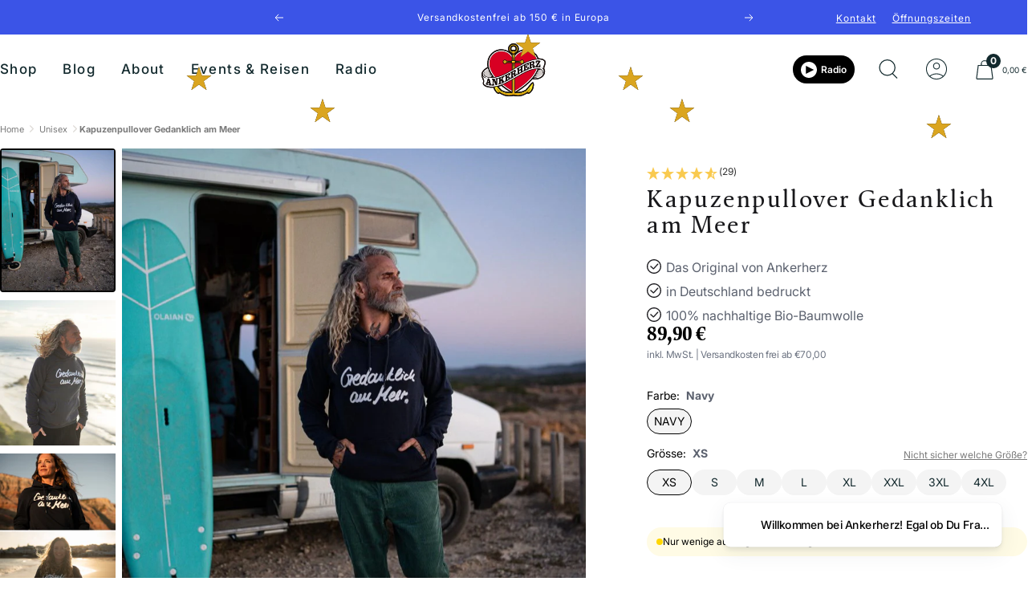

--- FILE ---
content_type: text/html; charset=utf-8
request_url: https://www.ankerherz.de/collections/unisex/products/kapuzenpullover-gedanklich-am-meer
body_size: 93619
content:
<!doctype html><html class="no-js" lang="de" dir="ltr">
  <head>

    

    <script src="https://cdn.ablyft.com/s/70398485.js"></script>
	<script id="pandectes-rules">   /* PANDECTES-GDPR: DO NOT MODIFY AUTO GENERATED CODE OF THIS SCRIPT */      window.PandectesSettings = {"store":{"id":19786961,"plan":"premium","theme":"ankerherz_v2_os/live - we-site GmbH","primaryLocale":"de","adminMode":false,"headless":false,"storefrontRootDomain":"","checkoutRootDomain":"","storefrontAccessToken":""},"tsPublished":1752045773,"declaration":{"showType":true,"showPurpose":false,"showProvider":false,"declIntroText":"Wir verwenden Cookies, um die Funktionalität der Website zu optimieren, die Leistung zu analysieren und Ihnen ein personalisiertes Erlebnis zu bieten. Einige Cookies sind für den ordnungsgemäßen Betrieb der Website unerlässlich. Diese Cookies können nicht deaktiviert werden. In diesem Fenster können Sie Ihre Präferenzen für Cookies verwalten.","showDateGenerated":true},"language":{"unpublished":[],"languageMode":"Single","fallbackLanguage":"de","languageDetection":"browser","languagesSupported":[]},"texts":{"managed":{"headerText":{"de":"Wir respektieren deine Privatsphäre"},"consentText":{"de":"Wir verwenden Cookies. Viele sind notwendig, um die Website und ihre Funktionen zu betreiben, andere sind für statistische oder Marketingzwecke."},"linkText":{"de":"Mehr erfahren"},"imprintText":{"de":"Impressum"},"googleLinkText":{"de":"Googles Datenschutzbestimmungen"},"allowButtonText":{"de":"Annehmen"},"denyButtonText":{"de":"Ablehnen"},"dismissButtonText":{"de":"Okay"},"leaveSiteButtonText":{"de":"Diese Seite verlassen"},"preferencesButtonText":{"de":"Einstellungen"},"cookiePolicyText":{"de":"Cookie-Richtlinie"},"preferencesPopupTitleText":{"de":"Einwilligungseinstellungen verwalten"},"preferencesPopupIntroText":{"de":"Wir verwenden Cookies, um die Funktionalität der Website zu optimieren, die Leistung zu analysieren und Ihnen ein personalisiertes Erlebnis zu bieten. Einige Cookies sind für den ordnungsgemäßen Betrieb der Website unerlässlich. Diese Cookies können nicht deaktiviert werden. In diesem Fenster können Sie Ihre Präferenzen für Cookies verwalten."},"preferencesPopupSaveButtonText":{"de":"Auswahl speichern"},"preferencesPopupCloseButtonText":{"de":"Schließen"},"preferencesPopupAcceptAllButtonText":{"de":"Alles Akzeptieren"},"preferencesPopupRejectAllButtonText":{"de":"Alles ablehnen"},"cookiesDetailsText":{"de":"Cookie-Details"},"preferencesPopupAlwaysAllowedText":{"de":"Immer erlaubt"},"accessSectionParagraphText":{"de":"Sie haben das Recht, jederzeit auf Ihre Daten zuzugreifen."},"accessSectionTitleText":{"de":"Datenübertragbarkeit"},"accessSectionAccountInfoActionText":{"de":"persönliche Daten"},"accessSectionDownloadReportActionText":{"de":"Alle Daten anfordern"},"accessSectionGDPRRequestsActionText":{"de":"Anfragen betroffener Personen"},"accessSectionOrdersRecordsActionText":{"de":"Aufträge"},"rectificationSectionParagraphText":{"de":"Sie haben das Recht, die Aktualisierung Ihrer Daten zu verlangen, wann immer Sie dies für angemessen halten."},"rectificationSectionTitleText":{"de":"Datenberichtigung"},"rectificationCommentPlaceholder":{"de":"Beschreiben Sie, was Sie aktualisieren möchten"},"rectificationCommentValidationError":{"de":"Kommentar ist erforderlich"},"rectificationSectionEditAccountActionText":{"de":"Aktualisierung anfordern"},"erasureSectionTitleText":{"de":"Recht auf Löschung"},"erasureSectionParagraphText":{"de":"Sie haben das Recht, die Löschung aller Ihrer Daten zu verlangen. Danach können Sie nicht mehr auf Ihr Konto zugreifen."},"erasureSectionRequestDeletionActionText":{"de":"Löschung personenbezogener Daten anfordern"},"consentDate":{"de":"Zustimmungsdatum"},"consentId":{"de":"Einwilligungs-ID"},"consentSectionChangeConsentActionText":{"de":"Einwilligungspräferenz ändern"},"consentSectionConsentedText":{"de":"Sie haben der Cookie-Richtlinie dieser Website zugestimmt am"},"consentSectionNoConsentText":{"de":"Sie haben der Cookie-Richtlinie dieser Website nicht zugestimmt."},"consentSectionTitleText":{"de":"Ihre Cookie-Einwilligung"},"consentStatus":{"de":"Einwilligungspräferenz"},"confirmationFailureMessage":{"de":"Ihre Anfrage wurde nicht bestätigt. Bitte versuchen Sie es erneut und wenn das Problem weiterhin besteht, wenden Sie sich an den Ladenbesitzer, um Hilfe zu erhalten"},"confirmationFailureTitle":{"de":"Ein Problem ist aufgetreten"},"confirmationSuccessMessage":{"de":"Wir werden uns in Kürze zu Ihrem Anliegen bei Ihnen melden."},"confirmationSuccessTitle":{"de":"Ihre Anfrage wurde bestätigt"},"guestsSupportEmailFailureMessage":{"de":"Ihre Anfrage wurde nicht übermittelt. Bitte versuchen Sie es erneut und wenn das Problem weiterhin besteht, wenden Sie sich an den Shop-Inhaber, um Hilfe zu erhalten."},"guestsSupportEmailFailureTitle":{"de":"Ein Problem ist aufgetreten"},"guestsSupportEmailPlaceholder":{"de":"E-Mail-Addresse"},"guestsSupportEmailSuccessMessage":{"de":"Wenn Sie als Kunde dieses Shops registriert sind, erhalten Sie in Kürze eine E-Mail mit Anweisungen zum weiteren Vorgehen."},"guestsSupportEmailSuccessTitle":{"de":"Vielen Dank für die Anfrage"},"guestsSupportEmailValidationError":{"de":"Email ist ungültig"},"guestsSupportInfoText":{"de":"Bitte loggen Sie sich mit Ihrem Kundenkonto ein, um fortzufahren."},"submitButton":{"de":"einreichen"},"submittingButton":{"de":"Senden..."},"cancelButton":{"de":"Abbrechen"},"declIntroText":{"de":"Wir verwenden Cookies, um die Funktionalität der Website zu optimieren, die Leistung zu analysieren und Ihnen ein personalisiertes Erlebnis zu bieten. Einige Cookies sind für den ordnungsgemäßen Betrieb der Website unerlässlich. Diese Cookies können nicht deaktiviert werden. In diesem Fenster können Sie Ihre Präferenzen für Cookies verwalten."},"declName":{"de":"Name"},"declPurpose":{"de":"Zweck"},"declType":{"de":"Typ"},"declRetention":{"de":"Speicherdauer"},"declProvider":{"de":"Anbieter"},"declFirstParty":{"de":"Erstanbieter"},"declThirdParty":{"de":"Drittanbieter"},"declSeconds":{"de":"Sekunden"},"declMinutes":{"de":"Minuten"},"declHours":{"de":"Std."},"declDays":{"de":"Tage"},"declMonths":{"de":"Monate"},"declYears":{"de":"Jahre"},"declSession":{"de":"Sitzung"},"declDomain":{"de":"Domain"},"declPath":{"de":"Weg"}},"categories":{"strictlyNecessaryCookiesTitleText":{"de":"Unbedingt erforderlich"},"strictlyNecessaryCookiesDescriptionText":{"de":"Diese Cookies sind unerlässlich, damit Sie sich auf der Website bewegen und ihre Funktionen nutzen können, z. B. den Zugriff auf sichere Bereiche der Website. Ohne diese Cookies kann die Website nicht richtig funktionieren."},"functionalityCookiesTitleText":{"de":"Funktionale Cookies"},"functionalityCookiesDescriptionText":{"de":"Diese Cookies ermöglichen es der Website, verbesserte Funktionalität und Personalisierung bereitzustellen. Sie können von uns oder von Drittanbietern gesetzt werden, deren Dienste wir auf unseren Seiten hinzugefügt haben. Wenn Sie diese Cookies nicht zulassen, funktionieren einige oder alle dieser Dienste möglicherweise nicht richtig."},"performanceCookiesTitleText":{"de":"Performance-Cookies"},"performanceCookiesDescriptionText":{"de":"Diese Cookies ermöglichen es uns, die Leistung unserer Website zu überwachen und zu verbessern. Sie ermöglichen es uns beispielsweise, Besuche zu zählen, Verkehrsquellen zu identifizieren und zu sehen, welche Teile der Website am beliebtesten sind."},"targetingCookiesTitleText":{"de":"Targeting-Cookies"},"targetingCookiesDescriptionText":{"de":"Diese Cookies können von unseren Werbepartnern über unsere Website gesetzt werden. Sie können von diesen Unternehmen verwendet werden, um ein Profil Ihrer Interessen zu erstellen und Ihnen relevante Werbung auf anderen Websites anzuzeigen. Sie speichern keine direkten personenbezogenen Daten, sondern basieren auf der eindeutigen Identifizierung Ihres Browsers und Ihres Internetgeräts. Wenn Sie diese Cookies nicht zulassen, erleben Sie weniger zielgerichtete Werbung."},"unclassifiedCookiesTitleText":{"de":"Unklassifizierte Cookies"},"unclassifiedCookiesDescriptionText":{"de":"Unklassifizierte Cookies sind Cookies, die wir gerade zusammen mit den Anbietern einzelner Cookies klassifizieren."}},"auto":{}},"library":{"previewMode":false,"fadeInTimeout":0,"defaultBlocked":7,"showLink":true,"showImprintLink":true,"showGoogleLink":false,"enabled":true,"cookie":{"expiryDays":365,"secure":true,"domain":""},"dismissOnScroll":false,"dismissOnWindowClick":false,"dismissOnTimeout":false,"palette":{"popup":{"background":"#FFFFFF","backgroundForCalculations":{"a":1,"b":255,"g":255,"r":255},"text":"#000000"},"button":{"background":"transparent","backgroundForCalculations":{"a":1,"b":255,"g":255,"r":255},"text":"#2C9E7B","textForCalculation":{"a":1,"b":123,"g":158,"r":44},"border":"#2C9E7B"}},"content":{"href":"https://www.ankerherz.de/policies/privacy-policy","imprintHref":"https://www.ankerherz.de/pages/impressum","close":"&#10005;","target":"","logo":"<img class=\"cc-banner-logo\" style=\"max-height: 67px;\" src=\"https://cdn.shopify.com/s/files/1/1978/6961/t/127/assets/pandectes-logo.png?v=1752045772\" alt=\"Cookie banner\" />"},"window":"<div role=\"dialog\" aria-label=\"Wir respektieren deine Privatsphäre\" aria-describedby=\"cookieconsent:desc\" id=\"pandectes-banner\" class=\"cc-window-wrapper cc-overlay-wrapper\"><div class=\"pd-cookie-banner-window cc-window {{classes}}\"><!--googleoff: all-->{{children}}<!--googleon: all--></div></div>","compliance":{"opt-both":"<div class=\"cc-compliance cc-highlight\">{{deny}}{{allow}}</div>"},"type":"opt-both","layouts":{"basic":"{{logo}}{{messagelink}}{{compliance}}{{close}}"},"position":"overlay","theme":"wired","revokable":true,"animateRevokable":false,"revokableReset":false,"revokableLogoUrl":"https://cdn.shopify.com/s/files/1/1978/6961/t/127/assets/pandectes-reopen-logo.png?v=1752045773","revokablePlacement":"bottom-left","revokableMarginHorizontal":15,"revokableMarginVertical":15,"static":false,"autoAttach":true,"hasTransition":true,"blacklistPage":[""],"elements":{"close":"<button aria-label=\"Schließen\" type=\"button\" class=\"cc-close\">{{close}}</button>","dismiss":"<button type=\"button\" class=\"cc-btn cc-btn-decision cc-dismiss\">{{dismiss}}</button>","allow":"<button type=\"button\" class=\"cc-btn cc-btn-decision cc-allow\">{{allow}}</button>","deny":"<button type=\"button\" class=\"cc-btn cc-btn-decision cc-deny\">{{deny}}</button>","preferences":"<button type=\"button\" class=\"cc-btn cc-settings\" onclick=\"Pandectes.fn.openPreferences()\">{{preferences}}</button>"}},"geolocation":{"auOnly":false,"brOnly":false,"caOnly":false,"chOnly":false,"euOnly":false,"jpOnly":false,"nzOnly":false,"thOnly":false,"zaOnly":false,"canadaOnly":false,"globalVisibility":true},"dsr":{"guestsSupport":false,"accessSectionDownloadReportAuto":false},"banner":{"resetTs":1731704491,"extraCss":"        .cc-banner-logo {max-width: 24em!important;}    @media(min-width: 768px) {.cc-window.cc-floating{max-width: 24em!important;width: 24em!important;}}    .cc-message, .pd-cookie-banner-window .cc-header, .cc-logo {text-align: center}    .cc-window-wrapper{z-index: 2147483647;-webkit-transition: opacity 1s ease;  transition: opacity 1s ease;}    .cc-window{z-index: 2147483647;font-family: inherit;}    .pd-cookie-banner-window .cc-header{font-family: inherit;}    .pd-cp-ui{font-family: inherit; background-color: #FFFFFF;color:#000000;}    button.pd-cp-btn, a.pd-cp-btn{}    input + .pd-cp-preferences-slider{background-color: rgba(0, 0, 0, 0.3)}    .pd-cp-scrolling-section::-webkit-scrollbar{background-color: rgba(0, 0, 0, 0.3)}    input:checked + .pd-cp-preferences-slider{background-color: rgba(0, 0, 0, 1)}    .pd-cp-scrolling-section::-webkit-scrollbar-thumb {background-color: rgba(0, 0, 0, 1)}    .pd-cp-ui-close{color:#000000;}    .pd-cp-preferences-slider:before{background-color: #FFFFFF}    .pd-cp-title:before {border-color: #000000!important}    .pd-cp-preferences-slider{background-color:#000000}    .pd-cp-toggle{color:#000000!important}    @media(max-width:699px) {.pd-cp-ui-close-top svg {fill: #000000}}    .pd-cp-toggle:hover,.pd-cp-toggle:visited,.pd-cp-toggle:active{color:#000000!important}    .pd-cookie-banner-window {box-shadow: 0 0 18px rgb(0 0 0 / 20%);}  ","customJavascript":{"useButtons":true},"showPoweredBy":false,"logoHeight":67,"revokableTrigger":false,"hybridStrict":false,"cookiesBlockedByDefault":"7","isActive":true,"implicitSavePreferences":true,"cookieIcon":false,"blockBots":false,"showCookiesDetails":false,"hasTransition":true,"blockingPage":false,"showOnlyLandingPage":false,"leaveSiteUrl":"https://www.google.com","linkRespectStoreLang":false},"cookies":{"0":[{"name":"secure_customer_sig","type":"http","domain":"www.ankerherz.de","path":"/","provider":"Shopify","firstParty":true,"retention":"1 year(s)","expires":1,"unit":"declYears","purpose":{"de":"Wird im Zusammenhang mit dem Kundenlogin verwendet."}},{"name":"localization","type":"http","domain":"www.ankerherz.de","path":"/","provider":"Shopify","firstParty":true,"retention":"1 year(s)","expires":1,"unit":"declYears","purpose":{"de":"Lokalisierung von Shopify-Shops"}},{"name":"cart_currency","type":"http","domain":"www.ankerherz.de","path":"/","provider":"Shopify","firstParty":true,"retention":"2 ","expires":2,"unit":"declSession","purpose":{"de":"Das Cookie ist für die sichere Checkout- und Zahlungsfunktion auf der Website erforderlich. Diese Funktion wird von shopify.com bereitgestellt."}},{"name":"_tracking_consent","type":"http","domain":".ankerherz.de","path":"/","provider":"Shopify","firstParty":false,"retention":"1 year(s)","expires":1,"unit":"declYears","purpose":{"de":"Tracking-Einstellungen."}},{"name":"_cmp_a","type":"http","domain":".ankerherz.de","path":"/","provider":"Shopify","firstParty":false,"retention":"1 day(s)","expires":1,"unit":"declDays","purpose":{"de":"Wird zum Verwalten der Datenschutzeinstellungen des Kunden verwendet."}},{"name":"cart","type":"http","domain":"www.ankerherz.de","path":"/","provider":"Shopify","firstParty":true,"retention":"1 month(s)","expires":1,"unit":"declMonths","purpose":{"de":"Notwendig für die Warenkorbfunktion auf der Website."}},{"name":"cart_ts","type":"http","domain":"www.ankerherz.de","path":"/","provider":"Shopify","firstParty":true,"retention":"1 month(s)","expires":1,"unit":"declMonths","purpose":{"de":"Wird im Zusammenhang mit der Kasse verwendet."}},{"name":"keep_alive","type":"http","domain":"www.ankerherz.de","path":"/","provider":"Shopify","firstParty":true,"retention":"30 minute(s)","expires":30,"unit":"declMinutes","purpose":{"de":"Wird im Zusammenhang mit der Käuferlokalisierung verwendet."}},{"name":"cart_sig","type":"http","domain":"www.ankerherz.de","path":"/","provider":"Shopify","firstParty":true,"retention":"1 month(s)","expires":1,"unit":"declMonths","purpose":{"de":"Shopify-Analysen."}},{"name":"wpm-test-cookie","type":"http","domain":"de","path":"/","provider":"Unknown","firstParty":false,"retention":"Session","expires":1,"unit":"declSeconds","purpose":{"de":""}}],"1":[{"name":"_pinterest_ct_ua","type":"http","domain":".ct.pinterest.com","path":"/","provider":"Pinterest","firstParty":false,"retention":"1 year(s)","expires":1,"unit":"declYears","purpose":{"de":"Wird verwendet, um Aktionen seitenübergreifend zu gruppieren."}}],"2":[{"name":"_orig_referrer","type":"http","domain":".ankerherz.de","path":"/","provider":"Shopify","firstParty":false,"retention":"2 ","expires":2,"unit":"declSession","purpose":{"de":"Verfolgt Zielseiten."}},{"name":"_landing_page","type":"http","domain":".ankerherz.de","path":"/","provider":"Shopify","firstParty":false,"retention":"2 ","expires":2,"unit":"declSession","purpose":{"de":"Verfolgt Zielseiten."}},{"name":"__cf_bm","type":"http","domain":".reviews.io","path":"/","provider":"CloudFlare","firstParty":false,"retention":"30 minute(s)","expires":30,"unit":"declMinutes","purpose":{"de":"Wird verwendet, um eingehenden Datenverkehr zu verwalten, der den mit Bots verbundenen Kriterien entspricht."}}],"4":[{"name":"ar_debug","type":"http","domain":".pinterest.com","path":"/","provider":"Teads","firstParty":false,"retention":"1 year(s)","expires":1,"unit":"declYears","purpose":{"de":"Prüft, ob ein technisches Debugger-Cookie vorhanden ist."}},{"name":"swym-session-id","type":"http","domain":".www.ankerherz.de","path":"/","provider":"Swym","firstParty":true,"retention":"30 minute(s)","expires":30,"unit":"declMinutes","purpose":{"de":"Wird vom SWYM Wishlist Plus Shopify-Plugin verwendet."}},{"name":"swym-swymRegid","type":"http","domain":".www.ankerherz.de","path":"/","provider":"Amazon","firstParty":true,"retention":"1 year(s)","expires":1,"unit":"declYears","purpose":{"de":"Wird von Ihrer Anwendung verwendet."}},{"name":"swym-instrumentMap","type":"http","domain":".www.ankerherz.de","path":"/","provider":"Swym","firstParty":true,"retention":"1 year(s)","expires":1,"unit":"declYears","purpose":{"de":"Wird von Ihrer Anwendung verwendet."}},{"name":"tt_sessionId","type":"html_session","domain":"https://www.ankerherz.de","path":"/","provider":"TikTok","firstParty":true,"retention":"Session","expires":1,"unit":"declYears","purpose":{"de":"Wird vom sozialen Netzwerkdienst TikTok zur Verfolgung der Nutzung eingebetteter Dienste verwendet."}},{"name":"ads/ga-audiences","type":"html_session","domain":"https://www.google.ie","path":"/","provider":"Unknown","firstParty":false,"retention":"Session","expires":1,"unit":"declYears","purpose":{"de":""}}],"8":[{"name":"wpm-test-cookie","type":"http","domain":"www.ankerherz.de","path":"/","provider":"Unknown","firstParty":true,"retention":"Session","expires":1,"unit":"declSeconds","purpose":{"de":""}},{"name":"wpm-test-cookie","type":"http","domain":"ankerherz.de","path":"/","provider":"Unknown","firstParty":false,"retention":"Session","expires":1,"unit":"declSeconds","purpose":{"de":""}},{"name":"swym-authn_timestamp","type":"html_local","domain":"https://www.ankerherz.de","path":"/","provider":"Unknown","firstParty":true,"retention":"Local Storage","expires":1,"unit":"declYears","purpose":{"de":""}},{"name":"bugsnag-anonymous-id","type":"html_local","domain":"https://www.ankerherz.de","path":"/","provider":"Unknown","firstParty":true,"retention":"Local Storage","expires":1,"unit":"declYears","purpose":{"de":""}},{"name":"GDPR_legal_cookie","type":"html_local","domain":"https://www.ankerherz.de","path":"/","provider":"Unknown","firstParty":true,"retention":"Local Storage","expires":1,"unit":"declYears","purpose":{"de":""}},{"name":"__verify","type":"http","domain":"www.ankerherz.de","path":"/","provider":"Unknown","firstParty":true,"retention":"Session","expires":1,"unit":"declSeconds","purpose":{"de":""}},{"name":"bc_tagManagerData","type":"html_local","domain":"https://www.ankerherz.de","path":"/","provider":"Unknown","firstParty":true,"retention":"Local Storage","expires":1,"unit":"declYears","purpose":{"de":""}},{"name":"swym-ab-test-config","type":"html_local","domain":"https://www.ankerherz.de","path":"/","provider":"Unknown","firstParty":true,"retention":"Local Storage","expires":1,"unit":"declYears","purpose":{"de":""}},{"name":"swym-rconfig_cache","type":"html_local","domain":"https://www.ankerherz.de","path":"/","provider":"Unknown","firstParty":true,"retention":"Local Storage","expires":1,"unit":"declYears","purpose":{"de":""}},{"name":"swym-products_timestamp","type":"html_local","domain":"https://www.ankerherz.de","path":"/","provider":"Unknown","firstParty":true,"retention":"Local Storage","expires":1,"unit":"declYears","purpose":{"de":""}},{"name":"swym-devices","type":"html_local","domain":"https://www.ankerherz.de","path":"/","provider":"Unknown","firstParty":true,"retention":"Local Storage","expires":1,"unit":"declYears","purpose":{"de":""}},{"name":"swym-wishlisthkey_timestamp","type":"html_local","domain":"https://www.ankerherz.de","path":"/","provider":"Unknown","firstParty":true,"retention":"Local Storage","expires":1,"unit":"declYears","purpose":{"de":""}},{"name":"shopCountryCode","type":"html_local","domain":"https://www.ankerherz.de","path":"/","provider":"Unknown","firstParty":true,"retention":"Local Storage","expires":1,"unit":"declYears","purpose":{"de":""}},{"name":"bc_tagManagerTasks","type":"html_local","domain":"https://www.ankerherz.de","path":"/","provider":"Unknown","firstParty":true,"retention":"Local Storage","expires":1,"unit":"declYears","purpose":{"de":""}},{"name":"swym-products","type":"html_local","domain":"https://www.ankerherz.de","path":"/","provider":"Unknown","firstParty":true,"retention":"Local Storage","expires":1,"unit":"declYears","purpose":{"de":""}},{"name":"swym-authn","type":"html_local","domain":"https://www.ankerherz.de","path":"/","provider":"Unknown","firstParty":true,"retention":"Local Storage","expires":1,"unit":"declYears","purpose":{"de":""}},{"name":"shopifyChatData","type":"html_local","domain":"https://www.ankerherz.de","path":"/","provider":"Unknown","firstParty":true,"retention":"Local Storage","expires":1,"unit":"declYears","purpose":{"de":""}},{"name":"lbUpselPixel","type":"html_local","domain":"https://www.ankerherz.de","path":"/","provider":"Unknown","firstParty":true,"retention":"Local Storage","expires":1,"unit":"declYears","purpose":{"de":""}},{"name":"swym-devices_timestamp","type":"html_local","domain":"https://www.ankerherz.de","path":"/","provider":"Unknown","firstParty":true,"retention":"Local Storage","expires":1,"unit":"declYears","purpose":{"de":""}},{"name":"wrapped-gift-products","type":"html_local","domain":"https://www.ankerherz.de","path":"/","provider":"Unknown","firstParty":true,"retention":"Local Storage","expires":1,"unit":"declYears","purpose":{"de":""}},{"name":"customCookies","type":"html_local","domain":"https://www.ankerherz.de","path":"/","provider":"Unknown","firstParty":true,"retention":"Local Storage","expires":1,"unit":"declYears","purpose":{"de":""}},{"name":"klaviyoOnsite","type":"html_local","domain":"https://www.ankerherz.de","path":"/","provider":"Unknown","firstParty":true,"retention":"Local Storage","expires":1,"unit":"declYears","purpose":{"de":""}},{"name":"lb-upsell-userType","type":"html_local","domain":"https://www.ankerherz.de","path":"/","provider":"Unknown","firstParty":true,"retention":"Local Storage","expires":1,"unit":"declYears","purpose":{"de":""}},{"name":"BC_GDPR_2ce3a13160348f524c8cc9","type":"html_local","domain":"https://www.ankerherz.de","path":"/","provider":"Unknown","firstParty":true,"retention":"Local Storage","expires":1,"unit":"declYears","purpose":{"de":""}},{"name":"_GDPR_VAL","type":"html_local","domain":"https://www.ankerherz.de","path":"/","provider":"Unknown","firstParty":true,"retention":"Local Storage","expires":1,"unit":"declYears","purpose":{"de":""}},{"name":"tt_pixel_session_index_v2","type":"html_session","domain":"https://www.ankerherz.de","path":"/","provider":"Unknown","firstParty":true,"retention":"Session","expires":1,"unit":"declYears","purpose":{"de":""}},{"name":"tt_appInfo_v2","type":"html_session","domain":"https://www.ankerherz.de","path":"/","provider":"Unknown","firstParty":true,"retention":"Session","expires":1,"unit":"declYears","purpose":{"de":""}},{"name":"swym-rapps_cache","type":"html_local","domain":"https://www.ankerherz.de","path":"/","provider":"Unknown","firstParty":true,"retention":"Local Storage","expires":1,"unit":"declYears","purpose":{"de":""}},{"name":"BC_GDPR_CustomScriptForShop","type":"html_local","domain":"https://www.ankerherz.de","path":"/","provider":"Unknown","firstParty":true,"retention":"Local Storage","expires":1,"unit":"declYears","purpose":{"de":""}},{"name":"session-storage-test","type":"html_session","domain":"https://www.ankerherz.de","path":"/","provider":"Unknown","firstParty":true,"retention":"Session","expires":1,"unit":"declYears","purpose":{"de":""}},{"name":"wrapped-cart","type":"html_local","domain":"https://www.ankerherz.de","path":"/","provider":"Unknown","firstParty":true,"retention":"Local Storage","expires":1,"unit":"declYears","purpose":{"de":""}},{"name":"lstest","type":"html_local","domain":"https://www.ankerherz.de","path":"/","provider":"Unknown","firstParty":true,"retention":"Local Storage","expires":1,"unit":"declYears","purpose":{"de":""}},{"name":"local-storage-test","type":"html_local","domain":"https://www.ankerherz.de","path":"/","provider":"Unknown","firstParty":true,"retention":"Local Storage","expires":1,"unit":"declYears","purpose":{"de":""}},{"name":"_kla_test","type":"html_local","domain":"https://www.ankerherz.de","path":"/","provider":"Unknown","firstParty":true,"retention":"Local Storage","expires":1,"unit":"declYears","purpose":{"de":""}},{"name":"__storage_test__","type":"html_local","domain":"https://www.ankerherz.de","path":"/","provider":"Unknown","firstParty":true,"retention":"Local Storage","expires":1,"unit":"declYears","purpose":{"de":""}},{"name":"klaviyoPagesVisitCount","type":"html_session","domain":"https://www.ankerherz.de","path":"/","provider":"Unknown","firstParty":true,"retention":"Session","expires":1,"unit":"declYears","purpose":{"de":""}}]},"blocker":{"isActive":false,"googleConsentMode":{"id":"","analyticsId":"","adwordsId":"","isActive":false,"adStorageCategory":4,"analyticsStorageCategory":2,"personalizationStorageCategory":1,"functionalityStorageCategory":1,"customEvent":false,"securityStorageCategory":0,"redactData":false,"urlPassthrough":false,"dataLayerProperty":"dataLayer","waitForUpdate":0,"useNativeChannel":false},"facebookPixel":{"id":"","isActive":false,"ldu":false},"microsoft":{"isActive":false,"uetTags":""},"rakuten":{"isActive":false,"cmp":false,"ccpa":false},"klaviyoIsActive":false,"gpcIsActive":false,"defaultBlocked":7,"patterns":{"whiteList":[],"blackList":{"1":[],"2":[],"4":[],"8":[]},"iframesWhiteList":[],"iframesBlackList":{"1":[],"2":[],"4":[],"8":[]},"beaconsWhiteList":[],"beaconsBlackList":{"1":[],"2":[],"4":[],"8":[]}}}}      !function(){"use strict";window.PandectesRules=window.PandectesRules||{},window.PandectesRules.manualBlacklist={1:[],2:[],4:[]},window.PandectesRules.blacklistedIFrames={1:[],2:[],4:[]},window.PandectesRules.blacklistedCss={1:[],2:[],4:[]},window.PandectesRules.blacklistedBeacons={1:[],2:[],4:[]};var e="javascript/blocked";function t(e){return new RegExp(e.replace(/[/\\.+?$()]/g,"\\$&").replace("*","(.*)"))}var n=function(e){var t=arguments.length>1&&void 0!==arguments[1]?arguments[1]:"log";new URLSearchParams(window.location.search).get("log")&&console[t]("PandectesRules: ".concat(e))};function a(e){var t=document.createElement("script");t.async=!0,t.src=e,document.head.appendChild(t)}function r(e,t){(null==t||t>e.length)&&(t=e.length);for(var n=0,a=Array(t);n<t;n++)a[n]=e[n];return a}function o(e,t,n){return(t=function(e){var t=function(e,t){if("object"!=typeof e||!e)return e;var n=e[Symbol.toPrimitive];if(void 0!==n){var a=n.call(e,t||"default");if("object"!=typeof a)return a;throw new TypeError("@@toPrimitive must return a primitive value.")}return("string"===t?String:Number)(e)}(e,"string");return"symbol"==typeof t?t:t+""}(t))in e?Object.defineProperty(e,t,{value:n,enumerable:!0,configurable:!0,writable:!0}):e[t]=n,e}function i(e,t){var n=Object.keys(e);if(Object.getOwnPropertySymbols){var a=Object.getOwnPropertySymbols(e);t&&(a=a.filter((function(t){return Object.getOwnPropertyDescriptor(e,t).enumerable}))),n.push.apply(n,a)}return n}function s(e){for(var t=1;t<arguments.length;t++){var n=null!=arguments[t]?arguments[t]:{};t%2?i(Object(n),!0).forEach((function(t){o(e,t,n[t])})):Object.getOwnPropertyDescriptors?Object.defineProperties(e,Object.getOwnPropertyDescriptors(n)):i(Object(n)).forEach((function(t){Object.defineProperty(e,t,Object.getOwnPropertyDescriptor(n,t))}))}return e}function c(e,t){return function(e){if(Array.isArray(e))return e}(e)||function(e,t){var n=null==e?null:"undefined"!=typeof Symbol&&e[Symbol.iterator]||e["@@iterator"];if(null!=n){var a,r,o,i,s=[],c=!0,l=!1;try{if(o=(n=n.call(e)).next,0===t){if(Object(n)!==n)return;c=!1}else for(;!(c=(a=o.call(n)).done)&&(s.push(a.value),s.length!==t);c=!0);}catch(e){l=!0,r=e}finally{try{if(!c&&null!=n.return&&(i=n.return(),Object(i)!==i))return}finally{if(l)throw r}}return s}}(e,t)||d(e,t)||function(){throw new TypeError("Invalid attempt to destructure non-iterable instance.\nIn order to be iterable, non-array objects must have a [Symbol.iterator]() method.")}()}function l(e){return function(e){if(Array.isArray(e))return r(e)}(e)||function(e){if("undefined"!=typeof Symbol&&null!=e[Symbol.iterator]||null!=e["@@iterator"])return Array.from(e)}(e)||d(e)||function(){throw new TypeError("Invalid attempt to spread non-iterable instance.\nIn order to be iterable, non-array objects must have a [Symbol.iterator]() method.")}()}function d(e,t){if(e){if("string"==typeof e)return r(e,t);var n={}.toString.call(e).slice(8,-1);return"Object"===n&&e.constructor&&(n=e.constructor.name),"Map"===n||"Set"===n?Array.from(e):"Arguments"===n||/^(?:Ui|I)nt(?:8|16|32)(?:Clamped)?Array$/.test(n)?r(e,t):void 0}}var u=window.PandectesRulesSettings||window.PandectesSettings,f=!(void 0===window.dataLayer||!Array.isArray(window.dataLayer)||!window.dataLayer.some((function(e){return"pandectes_full_scan"===e.event}))),g=function(){var e,t=arguments.length>0&&void 0!==arguments[0]?arguments[0]:"_pandectes_gdpr",n=("; "+document.cookie).split("; "+t+"=");if(n.length<2)e={};else{var a=n.pop().split(";");e=window.atob(a.shift())}var r=function(e){try{return JSON.parse(e)}catch(e){return!1}}(e);return!1!==r?r:e}(),p=u.banner.isActive,h=u.blocker,y=h.defaultBlocked,v=h.patterns,w=g&&null!==g.preferences&&void 0!==g.preferences?g.preferences:null,m=f?0:p?null===w?y:w:0,b={1:!(1&m),2:!(2&m),4:!(4&m)},k=v.blackList,_=v.whiteList,S=v.iframesBlackList,L=v.iframesWhiteList,A=v.beaconsBlackList,C=v.beaconsWhiteList,P={blackList:[],whiteList:[],iframesBlackList:{1:[],2:[],4:[],8:[]},iframesWhiteList:[],beaconsBlackList:{1:[],2:[],4:[],8:[]},beaconsWhiteList:[]};[1,2,4].map((function(e){var n;b[e]||((n=P.blackList).push.apply(n,l(k[e].length?k[e].map(t):[])),P.iframesBlackList[e]=S[e].length?S[e].map(t):[],P.beaconsBlackList[e]=A[e].length?A[e].map(t):[])})),P.whiteList=_.length?_.map(t):[],P.iframesWhiteList=L.length?L.map(t):[],P.beaconsWhiteList=C.length?C.map(t):[];var E={scripts:[],iframes:{1:[],2:[],4:[]},beacons:{1:[],2:[],4:[]},css:{1:[],2:[],4:[]}},O=function(t,n){return t&&(!n||n!==e)&&(!P.blackList||P.blackList.some((function(e){return e.test(t)})))&&(!P.whiteList||P.whiteList.every((function(e){return!e.test(t)})))},T=function(e,t){var n=P.iframesBlackList[t],a=P.iframesWhiteList;return e&&(!n||n.some((function(t){return t.test(e)})))&&(!a||a.every((function(t){return!t.test(e)})))},B=function(e,t){var n=P.beaconsBlackList[t],a=P.beaconsWhiteList;return e&&(!n||n.some((function(t){return t.test(e)})))&&(!a||a.every((function(t){return!t.test(e)})))},I=new MutationObserver((function(e){for(var t=0;t<e.length;t++)for(var n=e[t].addedNodes,a=0;a<n.length;a++){var r=n[a],o=r.dataset&&r.dataset.cookiecategory;if(1===r.nodeType&&"LINK"===r.tagName){var i=r.dataset&&r.dataset.href;if(i&&o)switch(o){case"functionality":case"C0001":E.css[1].push(i);break;case"performance":case"C0002":E.css[2].push(i);break;case"targeting":case"C0003":E.css[4].push(i)}}}})),j=new MutationObserver((function(t){for(var a=0;a<t.length;a++)for(var r=t[a].addedNodes,o=function(){var t=r[i],a=t.src||t.dataset&&t.dataset.src,o=t.dataset&&t.dataset.cookiecategory;if(1===t.nodeType&&"IFRAME"===t.tagName){if(a){var s=!1;T(a,1)||"functionality"===o||"C0001"===o?(s=!0,E.iframes[1].push(a)):T(a,2)||"performance"===o||"C0002"===o?(s=!0,E.iframes[2].push(a)):(T(a,4)||"targeting"===o||"C0003"===o)&&(s=!0,E.iframes[4].push(a)),s&&(t.removeAttribute("src"),t.setAttribute("data-src",a))}}else if(1===t.nodeType&&"IMG"===t.tagName){if(a){var c=!1;B(a,1)?(c=!0,E.beacons[1].push(a)):B(a,2)?(c=!0,E.beacons[2].push(a)):B(a,4)&&(c=!0,E.beacons[4].push(a)),c&&(t.removeAttribute("src"),t.setAttribute("data-src",a))}}else if(1===t.nodeType&&"SCRIPT"===t.tagName){var l=t.type,d=!1;if(O(a,l)?(n("rule blocked: ".concat(a)),d=!0):a&&o?n("manually blocked @ ".concat(o,": ").concat(a)):o&&n("manually blocked @ ".concat(o,": inline code")),d){E.scripts.push([t,l]),t.type=e;var u=function(n){t.getAttribute("type")===e&&n.preventDefault(),t.removeEventListener("beforescriptexecute",u)};t.addEventListener("beforescriptexecute",u),t.parentElement&&t.parentElement.removeChild(t)}}},i=0;i<r.length;i++)o()})),R=document.createElement,U={src:Object.getOwnPropertyDescriptor(HTMLScriptElement.prototype,"src"),type:Object.getOwnPropertyDescriptor(HTMLScriptElement.prototype,"type")};window.PandectesRules.unblockCss=function(e){var t=E.css[e]||[];t.length&&n("Unblocking CSS for ".concat(e)),t.forEach((function(e){var t=document.querySelector('link[data-href^="'.concat(e,'"]'));t.removeAttribute("data-href"),t.href=e})),E.css[e]=[]},window.PandectesRules.unblockIFrames=function(e){var t=E.iframes[e]||[];t.length&&n("Unblocking IFrames for ".concat(e)),P.iframesBlackList[e]=[],t.forEach((function(e){var t=document.querySelector('iframe[data-src^="'.concat(e,'"]'));t.removeAttribute("data-src"),t.src=e})),E.iframes[e]=[]},window.PandectesRules.unblockBeacons=function(e){var t=E.beacons[e]||[];t.length&&n("Unblocking Beacons for ".concat(e)),P.beaconsBlackList[e]=[],t.forEach((function(e){var t=document.querySelector('img[data-src^="'.concat(e,'"]'));t.removeAttribute("data-src"),t.src=e})),E.beacons[e]=[]},window.PandectesRules.unblockInlineScripts=function(e){var t=1===e?"functionality":2===e?"performance":"targeting",a=document.querySelectorAll('script[type="javascript/blocked"][data-cookiecategory="'.concat(t,'"]'));n("unblockInlineScripts: ".concat(a.length," in ").concat(t)),a.forEach((function(e){var t=document.createElement("script");t.type="text/javascript",e.hasAttribute("src")?t.src=e.getAttribute("src"):t.textContent=e.textContent,document.head.appendChild(t),e.parentNode.removeChild(e)}))},window.PandectesRules.unblockInlineCss=function(e){var t=1===e?"functionality":2===e?"performance":"targeting",a=document.querySelectorAll('link[data-cookiecategory="'.concat(t,'"]'));n("unblockInlineCss: ".concat(a.length," in ").concat(t)),a.forEach((function(e){e.href=e.getAttribute("data-href")}))},window.PandectesRules.unblock=function(e){e.length<1?(P.blackList=[],P.whiteList=[],P.iframesBlackList=[],P.iframesWhiteList=[]):(P.blackList&&(P.blackList=P.blackList.filter((function(t){return e.every((function(e){return"string"==typeof e?!t.test(e):e instanceof RegExp?t.toString()!==e.toString():void 0}))}))),P.whiteList&&(P.whiteList=[].concat(l(P.whiteList),l(e.map((function(e){if("string"==typeof e){var n=".*"+t(e)+".*";if(P.whiteList.every((function(e){return e.toString()!==n.toString()})))return new RegExp(n)}else if(e instanceof RegExp&&P.whiteList.every((function(t){return t.toString()!==e.toString()})))return e;return null})).filter(Boolean)))));var a=0;l(E.scripts).forEach((function(e,t){var n=c(e,2),r=n[0],o=n[1];if(function(e){var t=e.getAttribute("src");return P.blackList&&P.blackList.every((function(e){return!e.test(t)}))||P.whiteList&&P.whiteList.some((function(e){return e.test(t)}))}(r)){for(var i=document.createElement("script"),s=0;s<r.attributes.length;s++){var l=r.attributes[s];"src"!==l.name&&"type"!==l.name&&i.setAttribute(l.name,r.attributes[s].value)}i.setAttribute("src",r.src),i.setAttribute("type",o||"application/javascript"),document.head.appendChild(i),E.scripts.splice(t-a,1),a++}})),0==P.blackList.length&&0===P.iframesBlackList[1].length&&0===P.iframesBlackList[2].length&&0===P.iframesBlackList[4].length&&0===P.beaconsBlackList[1].length&&0===P.beaconsBlackList[2].length&&0===P.beaconsBlackList[4].length&&(n("Disconnecting observers"),j.disconnect(),I.disconnect())};var D=u.store,N=D.adminMode,M=D.headless,z=D.storefrontRootDomain,x=D.checkoutRootDomain,F=D.storefrontAccessToken,q=u.banner.isActive,W=u.blocker.defaultBlocked;q&&function(e){if(window.Shopify&&window.Shopify.customerPrivacy)e();else{var t=null;window.Shopify&&window.Shopify.loadFeatures&&window.Shopify.trackingConsent?e():t=setInterval((function(){window.Shopify&&window.Shopify.loadFeatures&&(clearInterval(t),window.Shopify.loadFeatures([{name:"consent-tracking-api",version:"0.1"}],(function(t){t?n("Shopify.customerPrivacy API - failed to load"):(n("shouldShowBanner() -> ".concat(window.Shopify.trackingConsent.shouldShowBanner()," | saleOfDataRegion() -> ").concat(window.Shopify.trackingConsent.saleOfDataRegion())),e())})))}),10)}}((function(){!function(){var e=window.Shopify.trackingConsent;if(!1!==e.shouldShowBanner()||null!==w||7!==W)try{var t=N&&!(window.Shopify&&window.Shopify.AdminBarInjector),a={preferences:!(1&m)||f||t,analytics:!(2&m)||f||t,marketing:!(4&m)||f||t};M&&(a.headlessStorefront=!0,a.storefrontRootDomain=null!=z&&z.length?z:window.location.hostname,a.checkoutRootDomain=null!=x&&x.length?x:"checkout.".concat(window.location.hostname),a.storefrontAccessToken=null!=F&&F.length?F:""),e.firstPartyMarketingAllowed()===a.marketing&&e.analyticsProcessingAllowed()===a.analytics&&e.preferencesProcessingAllowed()===a.preferences||e.setTrackingConsent(a,(function(e){e&&e.error?n("Shopify.customerPrivacy API - failed to setTrackingConsent"):n("setTrackingConsent(".concat(JSON.stringify(a),")"))}))}catch(e){n("Shopify.customerPrivacy API - exception")}}(),function(){if(M){var e=window.Shopify.trackingConsent,t=e.currentVisitorConsent();if(navigator.globalPrivacyControl&&""===t.sale_of_data){var a={sale_of_data:!1,headlessStorefront:!0};a.storefrontRootDomain=null!=z&&z.length?z:window.location.hostname,a.checkoutRootDomain=null!=x&&x.length?x:"checkout.".concat(window.location.hostname),a.storefrontAccessToken=null!=F&&F.length?F:"",e.setTrackingConsent(a,(function(e){e&&e.error?n("Shopify.customerPrivacy API - failed to setTrackingConsent({".concat(JSON.stringify(a),")")):n("setTrackingConsent(".concat(JSON.stringify(a),")"))}))}}}()}));var H=["AT","BE","BG","HR","CY","CZ","DK","EE","FI","FR","DE","GR","HU","IE","IT","LV","LT","LU","MT","NL","PL","PT","RO","SK","SI","ES","SE","GB","LI","NO","IS"],J="[Pandectes :: Google Consent Mode debug]:";function G(){var e=arguments.length<=0?void 0:arguments[0],t=arguments.length<=1?void 0:arguments[1],n=arguments.length<=2?void 0:arguments[2];if("consent"!==e)return"config"===e?"config":void 0;var a=n.ad_storage,r=n.ad_user_data,o=n.ad_personalization,i=n.functionality_storage,s=n.analytics_storage,c=n.personalization_storage,l={Command:e,Mode:t,ad_storage:a,ad_user_data:r,ad_personalization:o,functionality_storage:i,analytics_storage:s,personalization_storage:c,security_storage:n.security_storage};return console.table(l),"default"===t&&("denied"===a&&"denied"===r&&"denied"===o&&"denied"===i&&"denied"===s&&"denied"===c||console.warn("".concat(J,' all types in a "default" command should be set to "denied" except for security_storage that should be set to "granted"'))),t}var V=!1,K=!1;function Z(e){e&&("default"===e?(V=!0,K&&console.warn("".concat(J,' "default" command was sent but there was already an "update" command before it.'))):"update"===e?(K=!0,V||console.warn("".concat(J,' "update" command was sent but there was no "default" command before it.'))):"config"===e&&(V||console.warn("".concat(J,' a tag read consent state before a "default" command was sent.'))))}var $=u.banner,Y=$.isActive,X=$.hybridStrict,Q=u.geolocation,ee=Q.caOnly,te=void 0!==ee&&ee,ne=Q.euOnly,ae=void 0!==ne&&ne,re=Q.brOnly,oe=void 0!==re&&re,ie=Q.jpOnly,se=void 0!==ie&&ie,ce=Q.thOnly,le=void 0!==ce&&ce,de=Q.chOnly,ue=void 0!==de&&de,fe=Q.zaOnly,ge=void 0!==fe&&fe,pe=Q.canadaOnly,he=void 0!==pe&&pe,ye=Q.globalVisibility,ve=void 0===ye||ye,we=u.blocker,me=we.defaultBlocked,be=void 0===me?7:me,ke=we.googleConsentMode,_e=ke.isActive;ke.customEvent;var Se=ke.id,Le=void 0===Se?"":Se,Ae=ke.analyticsId,Ce=void 0===Ae?"":Ae,Pe=ke.adwordsId,Ee=void 0===Pe?"":Pe,Oe=ke.redactData,Te=ke.urlPassthrough,Be=ke.adStorageCategory,Ie=ke.analyticsStorageCategory,je=ke.functionalityStorageCategory,Re=ke.personalizationStorageCategory,Ue=ke.securityStorageCategory,De=ke.dataLayerProperty,Ne=void 0===De?"dataLayer":De,Me=ke.waitForUpdate,ze=void 0===Me?0:Me,xe=ke.useNativeChannel,Fe=void 0!==xe&&xe,qe=ke.debugMode,We=void 0!==qe&&qe;function He(){window[Ne].push(arguments)}window[Ne]=window[Ne]||[];var Je,Ge={hasInitialized:!1,useNativeChannel:!1,ads_data_redaction:!1,url_passthrough:!1,data_layer_property:"dataLayer",storage:{ad_storage:"granted",ad_user_data:"granted",ad_personalization:"granted",analytics_storage:"granted",functionality_storage:"granted",personalization_storage:"granted",security_storage:"granted"}};if(Y&&_e){We&&(Je=Ne||"dataLayer",window[Je].forEach((function(e){Z(G.apply(void 0,l(e)))})),window[Je].push=function(){for(var e=arguments.length,t=new Array(e),n=0;n<e;n++)t[n]=arguments[n];return Z(G.apply(void 0,l(t[0]))),Array.prototype.push.apply(this,t)});var Ve=0===(be&Be)?"granted":"denied",Ke=0===(be&Ie)?"granted":"denied",Ze=0===(be&je)?"granted":"denied",$e=0===(be&Re)?"granted":"denied",Ye=0===(be&Ue)?"granted":"denied";Ge.hasInitialized=!0,Ge.useNativeChannel=Fe,Ge.url_passthrough=Te,Ge.ads_data_redaction="denied"===Ve&&Oe,Ge.storage.ad_storage=Ve,Ge.storage.ad_user_data=Ve,Ge.storage.ad_personalization=Ve,Ge.storage.analytics_storage=Ke,Ge.storage.functionality_storage=Ze,Ge.storage.personalization_storage=$e,Ge.storage.security_storage=Ye,Ge.data_layer_property=Ne||"dataLayer",He("set","developer_id.dMTZkMj",!0),Ge.ads_data_redaction&&He("set","ads_data_redaction",Ge.ads_data_redaction),Ge.url_passthrough&&He("set","url_passthrough",Ge.url_passthrough),function(){var e=m!==be?{wait_for_update:ze||500}:ze?{wait_for_update:ze}:{};ve&&!X?He("consent","default",s(s({},Ge.storage),e)):(He("consent","default",s(s(s({},Ge.storage),e),{},{region:[].concat(l(ae||X?H:[]),l(te&&!X?["US-CA","US-VA","US-CT","US-UT","US-CO","US-MT","US-TX","US-OR","US-IA","US-NE","US-NH","US-DE","US-NJ","US-TN","US-MN"]:[]),l(oe&&!X?["BR"]:[]),l(se&&!X?["JP"]:[]),l(he&&!X?["CA"]:[]),l(le&&!X?["TH"]:[]),l(ue&&!X?["CH"]:[]),l(ge&&!X?["ZA"]:[]))})),He("consent","default",{ad_storage:"granted",ad_user_data:"granted",ad_personalization:"granted",analytics_storage:"granted",functionality_storage:"granted",personalization_storage:"granted",security_storage:"granted"}));if(null!==w){var t=0===(m&Be)?"granted":"denied",n=0===(m&Ie)?"granted":"denied",r=0===(m&je)?"granted":"denied",o=0===(m&Re)?"granted":"denied",i=0===(m&Ue)?"granted":"denied";Ge.storage.ad_storage=t,Ge.storage.ad_user_data=t,Ge.storage.ad_personalization=t,Ge.storage.analytics_storage=n,Ge.storage.functionality_storage=r,Ge.storage.personalization_storage=o,Ge.storage.security_storage=i,He("consent","update",Ge.storage)}He("js",new Date);var c="https://www.googletagmanager.com";if(Le.length){var d=Le.split(",");window[Ge.data_layer_property].push({"gtm.start":(new Date).getTime(),event:"gtm.js"});for(var u=0;u<d.length;u++){var f="dataLayer"!==Ge.data_layer_property?"&l=".concat(Ge.data_layer_property):"";a("".concat(c,"/gtm.js?id=").concat(d[u].trim()).concat(f))}}if(Ce.length)for(var g=Ce.split(","),p=0;p<g.length;p++){var h=g[p].trim();h.length&&(a("".concat(c,"/gtag/js?id=").concat(h)),He("config",h,{send_page_view:!1}))}if(Ee.length)for(var y=Ee.split(","),v=0;v<y.length;v++){var b=y[v].trim();b.length&&(a("".concat(c,"/gtag/js?id=").concat(b)),He("config",b,{allow_enhanced_conversions:!0}))}}()}var Xe=u.blocker,Qe=Xe.klaviyoIsActive,et=Xe.googleConsentMode.adStorageCategory;Qe&&window.addEventListener("PandectesEvent_OnConsent",(function(e){var t=e.detail.preferences;if(null!=t){var n=0===(t&et)?"granted":"denied";void 0!==window.klaviyo&&window.klaviyo.isIdentified()&&window.klaviyo.push(["identify",{ad_personalization:n,ad_user_data:n}])}})),u.banner.revokableTrigger&&(window.onload=function(){document.querySelectorAll('[href*="#reopenBanner"]').forEach((function(e){e.onclick=function(e){e.preventDefault(),window.Pandectes.fn.revokeConsent()}}))});var tt=u.banner.isActive,nt=u.blocker,at=nt.defaultBlocked,rt=void 0===at?7:at,ot=nt.microsoft,it=ot.isActive,st=ot.uetTags,ct=ot.dataLayerProperty,lt=void 0===ct?"uetq":ct,dt={hasInitialized:!1,data_layer_property:"uetq",storage:{ad_storage:"granted"}};if(tt&&it){if(function(e,t,n){var a=new Date;a.setTime(a.getTime()+24*n*60*60*1e3);var r="expires="+a.toUTCString();document.cookie="".concat(e,"=").concat(t,"; ").concat(r,"; path=/; secure; samesite=strict")}("_uetmsdns","0",365),st.length)for(var ut=st.split(","),ft=0;ft<ut.length;ft++)ut[ft].trim().length&&ht(ut[ft]);var gt=4&rt?"denied":"granted";if(dt.hasInitialized=!0,dt.storage.ad_storage=gt,window[lt]=window[lt]||[],window[lt].push("consent","default",dt.storage),null!==w){var pt=4&m?"denied":"granted";dt.storage.ad_storage=pt,window[lt].push("consent","update",dt.storage)}}function ht(e){var t=document.createElement("script");t.type="text/javascript",t.src="//bat.bing.com/bat.js",t.onload=function(){var t={ti:e,cookieFlags:"SameSite=None;Secure"};t.q=window[lt],window[lt]=new UET(t),window[lt].push("pageLoad")},document.head.appendChild(t)}window.PandectesRules.gcm=Ge;var yt=u.banner.isActive,vt=u.blocker.isActive;n("Prefs: ".concat(m," | Banner: ").concat(yt?"on":"off"," | Blocker: ").concat(vt?"on":"off"));var wt=null===w&&/\/checkouts\//.test(window.location.pathname);0!==m&&!1===f&&vt&&!wt&&(n("Blocker will execute"),document.createElement=function(){for(var t=arguments.length,n=new Array(t),a=0;a<t;a++)n[a]=arguments[a];if("script"!==n[0].toLowerCase())return R.bind?R.bind(document).apply(void 0,n):R;var r=R.bind(document).apply(void 0,n);try{Object.defineProperties(r,{src:s(s({},U.src),{},{set:function(t){O(t,r.type)&&U.type.set.call(this,e),U.src.set.call(this,t)}}),type:s(s({},U.type),{},{get:function(){var t=U.type.get.call(this);return t===e||O(this.src,t)?null:t},set:function(t){var n=O(r.src,r.type)?e:t;U.type.set.call(this,n)}})}),r.setAttribute=function(t,n){if("type"===t){var a=O(r.src,r.type)?e:n;U.type.set.call(r,a)}else"src"===t?(O(n,r.type)&&U.type.set.call(r,e),U.src.set.call(r,n)):HTMLScriptElement.prototype.setAttribute.call(r,t,n)}}catch(e){console.warn("Yett: unable to prevent script execution for script src ",r.src,".\n",'A likely cause would be because you are using a third-party browser extension that monkey patches the "document.createElement" function.')}return r},j.observe(document.documentElement,{childList:!0,subtree:!0}),I.observe(document.documentElement,{childList:!0,subtree:!0}))}();
</script>
	
        <script>

setTimeout(() => {
    document.addEventListener('GDPR_LC:userConsentSetting', event => {
        const consent = event.detail;

        if (consent) {
            window.dataLayer.push({
                'event': 'consentGroupUpdated',
                'consent': consent
            });
        }
    });
}, 500); // Delay of 500 milliseconds


  
</script>
<!-- Google Tag Manager -->
<script>(function(w,d,s,l,i){w[l]=w[l]||[];w[l].push({'gtm.start':
new Date().getTime(),event:'gtm.js'});var f=d.getElementsByTagName(s)[0],
j=d.createElement(s),dl=l!='dataLayer'?'&l='+l:'';j.async=true;j.src=
'https://www.googletagmanager.com/gtm.js?id='+i+dl;f.parentNode.insertBefore(j,f);
})(window,document,'script','dataLayer','GTM-KKHC6XQ6');</script>
<!-- End Google Tag Manager -->
<script>  

  (function() {
      class ga4Datalayer {
        constructor() {
          window.dataLayer = window.dataLayer || []; 
          
          // use a prefix of events name
          this.eventPrefix = 'ga4_';

          //Keep the value false to get non-formatted product ID
          this.formattedItemId = true; 

          // data schema
          this.dataSchema = {
            ecommerce: {
                show: true
            },
            dynamicRemarketing: {
                show: true,
                business_vertical: 'retail'
            }
          }

          // add to wishlist selectors
          this.addToWishListSelectors = {
            'addWishListIcon': '',
            'gridItemSelector': '',
            'productLinkSelector': 'a[href*="/products/"]'
          }

          // quick view selectors
          this.quickViewSelector = {
            'quickViewElement': '',
            'gridItemSelector': '',
            'productLinkSelector': 'a[href*="/products/"]'
          }

          // mini cart button selector
          this.miniCartButton = [
            'a[href="/cart"]', 
          ];
          this.miniCartAppersOn = 'click';


          // begin checkout buttons/links selectors
          this.beginCheckoutButtons = [
            'input[name="checkout"]',
            'button[name="checkout"]',
            'a[href="/checkout"]',
            '.additional-checkout-buttons',
          ];

          // direct checkout button selector
          this.shopifyDirectCheckoutButton = [
            '.shopify-payment-button'
          ]

          //Keep the value true if Add to Cart redirects to the cart page
          this.isAddToCartRedirect = false;
          
          // keep the value false if cart items increment/decrement/remove refresh page 
          this.isAjaxCartIncrementDecrement = true;
          

          // Caution: Do not modify anything below this line, as it may result in it not functioning correctly.
          this.cart = {"note":null,"attributes":{},"original_total_price":0,"total_price":0,"total_discount":0,"total_weight":0.0,"item_count":0,"items":[],"requires_shipping":false,"currency":"EUR","items_subtotal_price":0,"cart_level_discount_applications":[],"checkout_charge_amount":0}
          this.countryCode = "DE";
          this.collectData();  
          this.storeURL = "https://www.ankerherz.de";
          localStorage.setItem('shopCountryCode', this.countryCode);
        }

        updateCart() {
          fetch("/cart.js")
          .then((response) => response.json())
          .then((data) => {
            this.cart = data;
          });
        }

       debounce(delay) {         
          let timeoutId;
          return function(func) {
            const context = this;
            const args = arguments;
            
            clearTimeout(timeoutId);
            
            timeoutId = setTimeout(function() {
              func.apply(context, args);
            }, delay);
          };
        }

eventConsole(eventName, eventData) {
  console.log('DL Event:', eventName, eventData);
}


        collectData() { 
            this.customerData();
            this.ajaxRequestData();
            this.searchPageData();
            this.miniCartData();
            this.beginCheckoutData();
  
            
  
            
              this.productSinglePage();
            
  
            
            
            this.addToWishListData();
            this.quickViewData();
            this.formData();
            this.phoneClickData();
            this.emailClickData();
        }        

        //logged-in customer data 
        customerData() {
            const currentUser = {};
            

            if (currentUser.email) {
              currentUser.hash_email = "e3b0c44298fc1c149afbf4c8996fb92427ae41e4649b934ca495991b7852b855"
            }

            if (currentUser.phone) {
              currentUser.hash_phone = "e3b0c44298fc1c149afbf4c8996fb92427ae41e4649b934ca495991b7852b855"
            }

            window.dataLayer = window.dataLayer || [];
            dataLayer.push({
              customer: currentUser
            });
        }

        // add_to_cart, remove_from_cart, search
        ajaxRequestData() {
          const self = this;
          
          // handle non-ajax add to cart
          if(this.isAddToCartRedirect) {
            document.addEventListener('submit', function(event) {
              const addToCartForm = event.target.closest('form[action="/cart/add"]');
              if(addToCartForm) {
                event.preventDefault();
                
                const formData = new FormData(addToCartForm);
            
                fetch(window.Shopify.routes.root + 'cart/add.js', {
                  method: 'POST',
                  body: formData
                })
                .then(response => {
                    window.location.href = "/cart";
                })
                .catch((error) => {
                  console.error('Error:', error);
                });
              }
            });
          }
          
          // fetch
          let originalFetch = window.fetch;
          let debounce = this.debounce(800);
          
          window.fetch = function () {
            return originalFetch.apply(this, arguments).then((response) => {
              if (response.ok) {
                let cloneResponse = response.clone();
                let requestURL = arguments[0]['url'] || arguments[0];
                
                if(/.*\/search\/?.*\?.*q=.+/.test(requestURL) && !requestURL.includes('&requestFrom=uldt')) {   
                  const queryString = requestURL.split('?')[1];
                  const urlParams = new URLSearchParams(queryString);
                  const search_term = urlParams.get("q");

                  debounce(function() {
                    fetch(`${self.storeURL}/search/suggest.json?q=${search_term}&resources[type]=product&requestFrom=uldt`)
                      .then(res => res.json())
                      .then(function(data) {
                            const products = data.resources.results.products;
                            if(products.length) {
                              const fetchRequests = products.map(product =>
                                fetch(`${self.storeURL}/${product.url.split('?')[0]}.js`)
                                  .then(response => response.json())
                                  .catch(error => console.error('Error fetching:', error))
                              );

                              Promise.all(fetchRequests)
                                .then(products => {
                                    const items = products.map((product) => {
                                      return {
                                        product_id: product.id,
                                        product_title: product.title,
                                        variant_id: product.variants[0].id,
                                        variant_title: product.variants[0].title,
                                        vendor: product.vendor,
                                        total_discount: 0,
                                        final_price: product.price_min,
                                        product_type: product.type, 
                                        quantity: 1
                                      }
                                    });

                                    self.ecommerceDataLayer('search', {search_term, items});
                                })
                            }else {
                              self.ecommerceDataLayer('search', {search_term, items: []});
                            }
                      });
                  });
                }
                else if (requestURL.includes("/cart/add")) {
                  cloneResponse.text().then((text) => {
                    let data = JSON.parse(text);

                    if(data.items && Array.isArray(data.items)) {
                      data.items.forEach(function(item) {
                         self.ecommerceDataLayer('add_to_cart', {items: [item]});
                      })
                    } else {
                      self.ecommerceDataLayer('add_to_cart', {items: [data]});
                    }
                    self.updateCart();
                  });
                }else if(requestURL.includes("/cart/change") || requestURL.includes("/cart/update")) {
                  
                   cloneResponse.text().then((text) => {
                     
                    let newCart = JSON.parse(text);
                    let newCartItems = newCart.items;
                    let oldCartItems = self.cart.items;

                    for(let i = 0; i < oldCartItems.length; i++) {
                      let item = oldCartItems[i];
                      let newItem = newCartItems.find(newItems => newItems.id === item.id);


                      if(newItem) {

                        if(newItem.quantity > item.quantity) {
                          // cart item increment
                          let quantity = (newItem.quantity - item.quantity);
                          let updatedItem = {...item, quantity}
                          self.ecommerceDataLayer('add_to_cart', {items: [updatedItem]});
                          self.updateCart(); 

                        }else if(newItem.quantity < item.quantity) {
                          // cart item decrement
                          let quantity = (item.quantity - newItem.quantity);
                          let updatedItem = {...item, quantity}
                          self.ecommerceDataLayer('remove_from_cart', {items: [updatedItem]});
                          self.updateCart(); 
                        }
                        

                      }else {
                        self.ecommerceDataLayer('remove_from_cart', {items: [item]});
                        self.updateCart(); 
                      }
                    }
                     
                  });
                }
              }
              return response;
            });
          }
          // end fetch 


          //xhr
          var origXMLHttpRequest = XMLHttpRequest;
          XMLHttpRequest = function() {
            var requestURL;
    
            var xhr = new origXMLHttpRequest();
            var origOpen = xhr.open;
            var origSend = xhr.send;
            
            // Override the `open` function.
            xhr.open = function(method, url) {
                requestURL = url;
                return origOpen.apply(this, arguments);
            };
    
    
            xhr.send = function() {
    
                // Only proceed if the request URL matches what we're looking for.
                if (requestURL.includes("/cart/add") || requestURL.includes("/cart/change") || /.*\/search\/?.*\?.*q=.+/.test(requestURL)) {
        
                    xhr.addEventListener('load', function() {
                        if (xhr.readyState === 4) {
                            if (xhr.status >= 200 && xhr.status < 400) { 

                              if(/.*\/search\/?.*\?.*q=.+/.test(requestURL) && !requestURL.includes('&requestFrom=uldt')) {
                                const queryString = requestURL.split('?')[1];
                                const urlParams = new URLSearchParams(queryString);
                                const search_term = urlParams.get("q");

                                debounce(function() {
                                    fetch(`${self.storeURL}/search/suggest.json?q=${search_term}&resources[type]=product&requestFrom=uldt`)
                                      .then(res => res.json())
                                      .then(function(data) {
                                            const products = data.resources.results.products;
                                            if(products.length) {
                                              const fetchRequests = products.map(product =>
                                                fetch(`${self.storeURL}/${product.url.split('?')[0]}.js`)
                                                  .then(response => response.json())
                                                  .catch(error => console.error('Error fetching:', error))
                                              );
                
                                              Promise.all(fetchRequests)
                                                .then(products => {
                                                    const items = products.map((product) => {
                                                      return {
                                                        product_id: product.id,
                                                        product_title: product.title,
                                                        variant_id: product.variants[0].id,
                                                        variant_title: product.variants[0].title,
                                                        vendor: product.vendor,
                                                        total_discount: 0,
                                                        final_price: product.price_min,
                                                        product_type: product.type, 
                                                        quantity: 1
                                                      }
                                                    });
                
                                                    self.ecommerceDataLayer('search', {search_term, items});
                                                })
                                            }else {
                                              self.ecommerceDataLayer('search', {search_term, items: []});
                                            }
                                      });
                                  });

                              }

                              else if(requestURL.includes("/cart/add")) {
                                  const data = JSON.parse(xhr.responseText);

                                  if(data.items && Array.isArray(data.items)) {
                                    data.items.forEach(function(item) {
                                        self.ecommerceDataLayer('add_to_cart', {items: [item]});
                                      })
                                  } else {
                                    self.ecommerceDataLayer('add_to_cart', {items: [data]});
                                  }
                                  self.updateCart();
                                 
                               }else if(requestURL.includes("/cart/change")) {
                                 
                                  const newCart = JSON.parse(xhr.responseText);
                                  const newCartItems = newCart.items;
                                  let oldCartItems = self.cart.items;
              
                                  for(let i = 0; i < oldCartItems.length; i++) {
                                    let item = oldCartItems[i];
                                    let newItem = newCartItems.find(newItems => newItems.id === item.id);
              
              
                                    if(newItem) {
                                      if(newItem.quantity > item.quantity) {
                                        // cart item increment
                                        let quantity = (newItem.quantity - item.quantity);
                                        let updatedItem = {...item, quantity}
                                        self.ecommerceDataLayer('add_to_cart', {items: [updatedItem]});
                                        self.updateCart(); 
              
                                      }else if(newItem.quantity < item.quantity) {
                                        // cart item decrement
                                        let quantity = (item.quantity - newItem.quantity);
                                        let updatedItem = {...item, quantity}
                                        self.ecommerceDataLayer('remove_from_cart', {items: [updatedItem]});
                                        self.updateCart(); 
                                      }
                                      
              
                                    }else {
                                      self.ecommerceDataLayer('remove_from_cart', {items: [item]});
                                      self.updateCart(); 
                                    }
                                  }
                               }          
                            }
                        }
                    });
                }
    
                return origSend.apply(this, arguments);
            };
    
            return xhr;
          }; 
          //end xhr
        }

        // search event from search page
        searchPageData() {
          const self = this;
          let pageUrl = window.location.href;
          
          if(/.+\/search\?.*\&?q=.+/.test(pageUrl)) {   
            const queryString = pageUrl.split('?')[1];
            const urlParams = new URLSearchParams(queryString);
            const search_term = urlParams.get("q");
                
            fetch(`https://www.ankerherz.de/search/suggest.json?q=${search_term}&resources[type]=product&requestFrom=uldt`)
            .then(res => res.json())
            .then(function(data) {
                  const products = data.resources.results.products;
                  if(products.length) {
                    const fetchRequests = products.map(product =>
                      fetch(`${self.storeURL}/${product.url.split('?')[0]}.js`)
                        .then(response => response.json())
                        .catch(error => console.error('Error fetching:', error))
                    );
                    Promise.all(fetchRequests)
                    .then(products => {
                        const items = products.map((product) => {
                            return {
                            product_id: product.id,
                            product_title: product.title,
                            variant_id: product.variants[0].id,
                            variant_title: product.variants[0].title,
                            vendor: product.vendor,
                            total_discount: 0,
                            final_price: product.price_min,
                            product_type: product.type, 
                            quantity: 1
                            }
                        });

                        self.ecommerceDataLayer('search', {search_term, items});
                    });
                  }else {
                    self.ecommerceDataLayer('search', {search_term, items: []});
                  }
            });
          }
        }

        // view_cart
        miniCartData() {
          if(this.miniCartButton.length) {
            let self = this;
            if(this.miniCartAppersOn === 'hover') {
              this.miniCartAppersOn = 'mouseenter';
            }
            this.miniCartButton.forEach((selector) => {
              let miniCartButtons = document.querySelectorAll(selector);
              miniCartButtons.forEach((miniCartButton) => {
                  miniCartButton.addEventListener(self.miniCartAppersOn, () => {
                    self.ecommerceDataLayer('view_cart', self.cart);
                  });
              })
            });
          }
        }

        // begin_checkout
        beginCheckoutData() {
          let self = this;
          document.addEventListener('pointerdown', (event) => {
            let targetElement = event.target.closest(self.beginCheckoutButtons.join(', '));
            if(targetElement) {
              self.ecommerceDataLayer('begin_checkout', self.cart);
            }
          });
        }

        // view_cart, add_to_cart, remove_from_cart
        viewCartPageData() {
          
          this.ecommerceDataLayer('view_cart', this.cart);

          //if cart quantity chagne reload page 
          if(!this.isAjaxCartIncrementDecrement) {
            const self = this;
            document.addEventListener('pointerdown', (event) => {
              const target = event.target.closest('a[href*="/cart/change?"]');
              if(target) {
                const linkUrl = target.getAttribute('href');
                const queryString = linkUrl.split("?")[1];
                const urlParams = new URLSearchParams(queryString);
                const newQuantity = urlParams.get("quantity");
                const line = urlParams.get("line");
                const cart_id = urlParams.get("id");
        
                
                if(newQuantity && (line || cart_id)) {
                  let item = line ? {...self.cart.items[line - 1]} : self.cart.items.find(item => item.key === cart_id);
        
                  let event = 'add_to_cart';
                  if(newQuantity < item.quantity) {
                    event = 'remove_from_cart';
                  }
        
                  let quantity = Math.abs(newQuantity - item.quantity);
                  item['quantity'] = quantity;
        
                  self.ecommerceDataLayer(event, {items: [item]});
                }
              }
            });
          }
        }

        productSinglePage() {
        
          const item = {
              product_id: 4603001995350,
              variant_id: 32098374058070,
              product_title: "Kapuzenpullover Gedanklich am Meer",
              line_level_total_discount: 0,
              vendor: "ankerherz.de",
              sku: null,
              product_type: "Kapuzenpullover",
              item_list_id: 480598589708,
              item_list_name: "Alle Geschenkideen",
              
                variant_title: "Navy \/ XS",
              
              final_price: 8990,
              quantity: 1
          };
          
          const variants = [{"id":32098374058070,"title":"Navy \/ XS","option1":"Navy","option2":"XS","option3":null,"sku":"4260637164711","requires_shipping":true,"taxable":true,"featured_image":{"id":47261516235020,"product_id":4603001995350,"position":2,"created_at":"2024-06-13T13:27:35+02:00","updated_at":"2025-04-25T10:24:53+02:00","alt":"Kapuzenpullover Gedanklich am Meer - Ankerherz Verlag","width":892,"height":1115,"src":"\/\/www.ankerherz.de\/cdn\/shop\/files\/kapuzenpullover-gedanklich-am-meer-968170.jpg?v=1745569493","variant_ids":[32098301116502,32098301149270,32098301182038,32098301214806,32098301247574,32098374058070,33256758181974,39788129878195]},"available":true,"name":"Kapuzenpullover Gedanklich am Meer - Navy \/ XS","public_title":"Navy \/ XS","options":["Navy","XS"],"price":8990,"weight":540,"compare_at_price":null,"inventory_quantity":4,"inventory_management":"shopify","inventory_policy":"deny","barcode":"4260637164711","featured_media":{"alt":"Kapuzenpullover Gedanklich am Meer - Ankerherz Verlag","id":40022616801548,"position":2,"preview_image":{"aspect_ratio":0.8,"height":1115,"width":892,"src":"\/\/www.ankerherz.de\/cdn\/shop\/files\/kapuzenpullover-gedanklich-am-meer-968170.jpg?v=1745569493"}},"requires_selling_plan":false,"selling_plan_allocations":[],"quantity_rule":{"min":1,"max":null,"increment":1}},{"id":32098301116502,"title":"Navy \/ S","option1":"Navy","option2":"S","option3":null,"sku":"4260637164605","requires_shipping":true,"taxable":true,"featured_image":{"id":47261516235020,"product_id":4603001995350,"position":2,"created_at":"2024-06-13T13:27:35+02:00","updated_at":"2025-04-25T10:24:53+02:00","alt":"Kapuzenpullover Gedanklich am Meer - Ankerherz Verlag","width":892,"height":1115,"src":"\/\/www.ankerherz.de\/cdn\/shop\/files\/kapuzenpullover-gedanklich-am-meer-968170.jpg?v=1745569493","variant_ids":[32098301116502,32098301149270,32098301182038,32098301214806,32098301247574,32098374058070,33256758181974,39788129878195]},"available":true,"name":"Kapuzenpullover Gedanklich am Meer - Navy \/ S","public_title":"Navy \/ S","options":["Navy","S"],"price":8990,"weight":560,"compare_at_price":null,"inventory_quantity":7,"inventory_management":"shopify","inventory_policy":"deny","barcode":"4260637164605","featured_media":{"alt":"Kapuzenpullover Gedanklich am Meer - Ankerherz Verlag","id":40022616801548,"position":2,"preview_image":{"aspect_ratio":0.8,"height":1115,"width":892,"src":"\/\/www.ankerherz.de\/cdn\/shop\/files\/kapuzenpullover-gedanklich-am-meer-968170.jpg?v=1745569493"}},"requires_selling_plan":false,"selling_plan_allocations":[],"quantity_rule":{"min":1,"max":null,"increment":1}},{"id":32098301149270,"title":"Navy \/ M","option1":"Navy","option2":"M","option3":null,"sku":"4260637164612","requires_shipping":true,"taxable":true,"featured_image":{"id":47261516235020,"product_id":4603001995350,"position":2,"created_at":"2024-06-13T13:27:35+02:00","updated_at":"2025-04-25T10:24:53+02:00","alt":"Kapuzenpullover Gedanklich am Meer - Ankerherz Verlag","width":892,"height":1115,"src":"\/\/www.ankerherz.de\/cdn\/shop\/files\/kapuzenpullover-gedanklich-am-meer-968170.jpg?v=1745569493","variant_ids":[32098301116502,32098301149270,32098301182038,32098301214806,32098301247574,32098374058070,33256758181974,39788129878195]},"available":true,"name":"Kapuzenpullover Gedanklich am Meer - Navy \/ M","public_title":"Navy \/ M","options":["Navy","M"],"price":8990,"weight":700,"compare_at_price":null,"inventory_quantity":16,"inventory_management":"shopify","inventory_policy":"deny","barcode":"4260637164612","featured_media":{"alt":"Kapuzenpullover Gedanklich am Meer - Ankerherz Verlag","id":40022616801548,"position":2,"preview_image":{"aspect_ratio":0.8,"height":1115,"width":892,"src":"\/\/www.ankerherz.de\/cdn\/shop\/files\/kapuzenpullover-gedanklich-am-meer-968170.jpg?v=1745569493"}},"requires_selling_plan":false,"selling_plan_allocations":[],"quantity_rule":{"min":1,"max":null,"increment":1}},{"id":32098301182038,"title":"Navy \/ L","option1":"Navy","option2":"L","option3":null,"sku":"4260637164629","requires_shipping":true,"taxable":true,"featured_image":{"id":47261516235020,"product_id":4603001995350,"position":2,"created_at":"2024-06-13T13:27:35+02:00","updated_at":"2025-04-25T10:24:53+02:00","alt":"Kapuzenpullover Gedanklich am Meer - Ankerherz Verlag","width":892,"height":1115,"src":"\/\/www.ankerherz.de\/cdn\/shop\/files\/kapuzenpullover-gedanklich-am-meer-968170.jpg?v=1745569493","variant_ids":[32098301116502,32098301149270,32098301182038,32098301214806,32098301247574,32098374058070,33256758181974,39788129878195]},"available":true,"name":"Kapuzenpullover Gedanklich am Meer - Navy \/ L","public_title":"Navy \/ L","options":["Navy","L"],"price":8990,"weight":720,"compare_at_price":null,"inventory_quantity":12,"inventory_management":"shopify","inventory_policy":"deny","barcode":"4260637164629","featured_media":{"alt":"Kapuzenpullover Gedanklich am Meer - Ankerherz Verlag","id":40022616801548,"position":2,"preview_image":{"aspect_ratio":0.8,"height":1115,"width":892,"src":"\/\/www.ankerherz.de\/cdn\/shop\/files\/kapuzenpullover-gedanklich-am-meer-968170.jpg?v=1745569493"}},"requires_selling_plan":false,"selling_plan_allocations":[],"quantity_rule":{"min":1,"max":null,"increment":1}},{"id":32098301214806,"title":"Navy \/ XL","option1":"Navy","option2":"XL","option3":null,"sku":"4260637164636","requires_shipping":true,"taxable":true,"featured_image":{"id":47261516235020,"product_id":4603001995350,"position":2,"created_at":"2024-06-13T13:27:35+02:00","updated_at":"2025-04-25T10:24:53+02:00","alt":"Kapuzenpullover Gedanklich am Meer - Ankerherz Verlag","width":892,"height":1115,"src":"\/\/www.ankerherz.de\/cdn\/shop\/files\/kapuzenpullover-gedanklich-am-meer-968170.jpg?v=1745569493","variant_ids":[32098301116502,32098301149270,32098301182038,32098301214806,32098301247574,32098374058070,33256758181974,39788129878195]},"available":true,"name":"Kapuzenpullover Gedanklich am Meer - Navy \/ XL","public_title":"Navy \/ XL","options":["Navy","XL"],"price":8990,"weight":730,"compare_at_price":null,"inventory_quantity":8,"inventory_management":"shopify","inventory_policy":"deny","barcode":"4260637164636","featured_media":{"alt":"Kapuzenpullover Gedanklich am Meer - Ankerherz Verlag","id":40022616801548,"position":2,"preview_image":{"aspect_ratio":0.8,"height":1115,"width":892,"src":"\/\/www.ankerherz.de\/cdn\/shop\/files\/kapuzenpullover-gedanklich-am-meer-968170.jpg?v=1745569493"}},"requires_selling_plan":false,"selling_plan_allocations":[],"quantity_rule":{"min":1,"max":null,"increment":1}},{"id":32098301247574,"title":"Navy \/ XXL","option1":"Navy","option2":"XXL","option3":null,"sku":"4260637164643","requires_shipping":true,"taxable":true,"featured_image":{"id":47261516235020,"product_id":4603001995350,"position":2,"created_at":"2024-06-13T13:27:35+02:00","updated_at":"2025-04-25T10:24:53+02:00","alt":"Kapuzenpullover Gedanklich am Meer - Ankerherz Verlag","width":892,"height":1115,"src":"\/\/www.ankerherz.de\/cdn\/shop\/files\/kapuzenpullover-gedanklich-am-meer-968170.jpg?v=1745569493","variant_ids":[32098301116502,32098301149270,32098301182038,32098301214806,32098301247574,32098374058070,33256758181974,39788129878195]},"available":true,"name":"Kapuzenpullover Gedanklich am Meer - Navy \/ XXL","public_title":"Navy \/ XXL","options":["Navy","XXL"],"price":8990,"weight":790,"compare_at_price":null,"inventory_quantity":11,"inventory_management":"shopify","inventory_policy":"deny","barcode":"4260637164643","featured_media":{"alt":"Kapuzenpullover Gedanklich am Meer - Ankerherz Verlag","id":40022616801548,"position":2,"preview_image":{"aspect_ratio":0.8,"height":1115,"width":892,"src":"\/\/www.ankerherz.de\/cdn\/shop\/files\/kapuzenpullover-gedanklich-am-meer-968170.jpg?v=1745569493"}},"requires_selling_plan":false,"selling_plan_allocations":[],"quantity_rule":{"min":1,"max":null,"increment":1}},{"id":33256758181974,"title":"Navy \/ 3XL","option1":"Navy","option2":"3XL","option3":null,"sku":"4260637169051","requires_shipping":true,"taxable":true,"featured_image":{"id":47261516235020,"product_id":4603001995350,"position":2,"created_at":"2024-06-13T13:27:35+02:00","updated_at":"2025-04-25T10:24:53+02:00","alt":"Kapuzenpullover Gedanklich am Meer - Ankerherz Verlag","width":892,"height":1115,"src":"\/\/www.ankerherz.de\/cdn\/shop\/files\/kapuzenpullover-gedanklich-am-meer-968170.jpg?v=1745569493","variant_ids":[32098301116502,32098301149270,32098301182038,32098301214806,32098301247574,32098374058070,33256758181974,39788129878195]},"available":true,"name":"Kapuzenpullover Gedanklich am Meer - Navy \/ 3XL","public_title":"Navy \/ 3XL","options":["Navy","3XL"],"price":8990,"weight":800,"compare_at_price":null,"inventory_quantity":16,"inventory_management":"shopify","inventory_policy":"deny","barcode":"4260637169051","featured_media":{"alt":"Kapuzenpullover Gedanklich am Meer - Ankerherz Verlag","id":40022616801548,"position":2,"preview_image":{"aspect_ratio":0.8,"height":1115,"width":892,"src":"\/\/www.ankerherz.de\/cdn\/shop\/files\/kapuzenpullover-gedanklich-am-meer-968170.jpg?v=1745569493"}},"requires_selling_plan":false,"selling_plan_allocations":[],"quantity_rule":{"min":1,"max":null,"increment":1}},{"id":39788129878195,"title":"Navy \/ 4XL","option1":"Navy","option2":"4XL","option3":null,"sku":"4260728162053","requires_shipping":true,"taxable":true,"featured_image":{"id":47261516235020,"product_id":4603001995350,"position":2,"created_at":"2024-06-13T13:27:35+02:00","updated_at":"2025-04-25T10:24:53+02:00","alt":"Kapuzenpullover Gedanklich am Meer - Ankerherz Verlag","width":892,"height":1115,"src":"\/\/www.ankerherz.de\/cdn\/shop\/files\/kapuzenpullover-gedanklich-am-meer-968170.jpg?v=1745569493","variant_ids":[32098301116502,32098301149270,32098301182038,32098301214806,32098301247574,32098374058070,33256758181974,39788129878195]},"available":true,"name":"Kapuzenpullover Gedanklich am Meer - Navy \/ 4XL","public_title":"Navy \/ 4XL","options":["Navy","4XL"],"price":8990,"weight":930,"compare_at_price":null,"inventory_quantity":11,"inventory_management":"shopify","inventory_policy":"deny","barcode":"4260728162053","featured_media":{"alt":"Kapuzenpullover Gedanklich am Meer - Ankerherz Verlag","id":40022616801548,"position":2,"preview_image":{"aspect_ratio":0.8,"height":1115,"width":892,"src":"\/\/www.ankerherz.de\/cdn\/shop\/files\/kapuzenpullover-gedanklich-am-meer-968170.jpg?v=1745569493"}},"requires_selling_plan":false,"selling_plan_allocations":[],"quantity_rule":{"min":1,"max":null,"increment":1}}]
          this.ecommerceDataLayer('view_item', {items: [item]});

          if(this.shopifyDirectCheckoutButton.length) {
              let self = this;
              document.addEventListener('pointerdown', (event) => {  
                let target = event.target;
                let checkoutButton = event.target.closest(this.shopifyDirectCheckoutButton.join(', '));

                if(checkoutButton && (variants || self.quickViewVariants)) {

                    let checkoutForm = checkoutButton.closest('form[action*="/cart/add"]');
                    if(checkoutForm) {

                        let variant_id = null;
                        let varientInput = checkoutForm.querySelector('input[name="id"]');
                        let varientIdFromURL = new URLSearchParams(window.location.search).get('variant');
                        let firstVarientId = item.variant_id;

                        if(varientInput) {
                          variant_id = parseInt(varientInput.value);
                        }else if(varientIdFromURL) {
                          variant_id = varientIdFromURL;
                        }else if(firstVarientId) {
                          variant_id = firstVarientId;
                        }

                        if(variant_id) {
                            variant_id = parseInt(variant_id);

                            let quantity = 1;
                            let quantitySelector = checkoutForm.getAttribute('id');
                            if(quantitySelector) {
                              let quentityInput = document.querySelector('input[name="quantity"][form="'+quantitySelector+'"]');
                              if(quentityInput) {
                                  quantity = +quentityInput.value;
                              }
                            }
                          
                            if(variant_id) {
                                let variant = variants.find(item => item.id === +variant_id);
                                if(variant && item) {
                                    variant_id
                                    item['variant_id'] = variant_id;
                                    item['variant_title'] = variant.title;
                                    item['final_price'] = variant.price;
                                    item['quantity'] = quantity;
                                    
                                    self.ecommerceDataLayer('add_to_cart', {items: [item]});
                                    self.ecommerceDataLayer('begin_checkout', {items: [item]});
                                }else if(self.quickViewedItem) {                                  
                                  let variant = self.quickViewVariants.find(item => item.id === +variant_id);
                                  if(variant) {
                                    self.quickViewedItem['variant_id'] = variant_id;
                                    self.quickViewedItem['variant_title'] = variant.title;
                                    self.quickViewedItem['final_price'] = parseFloat(variant.price) * 100;
                                    self.quickViewedItem['quantity'] = quantity;
                                    
                                    self.ecommerceDataLayer('add_to_cart', {items: [self.quickViewedItem]});
                                    self.ecommerceDataLayer('begin_checkout', {items: [self.quickViewedItem]});
                                    
                                  }
                                }
                            }
                        }
                    }

                }
              }); 
          }
          
          
        }

        collectionsPageData() {
          var ecommerce = {
            'items': [
              
                {
                    'product_id': 11047954899,
                    'variant_id': 12406035054678,
                    'vendor': "Ankerherz",
                    'total_discount': 0,
                    'variant_title': "XS",
                    'product_title': "Hoodie Seemann",
                    'final_price': Number(8990),
                    'product_type': "Kapuzenpullover",
                    'item_list_id': 434487443,
                    'item_list_name': "Unisex",
                    'quantity': 1
                },
              
                {
                    'product_id': 11342684947,
                    'variant_id': 44587916371,
                    'vendor': "ankerherz.de",
                    'total_discount': 0,
                    'variant_title': "S",
                    'product_title': "Kapuzenpullover Blue Sailor",
                    'final_price': Number(8990),
                    'product_type': "Kapuzenpullover",
                    'item_list_id': 434487443,
                    'item_list_name': "Unisex",
                    'quantity': 1
                },
              
                {
                    'product_id': 11048500883,
                    'variant_id': 42207897813237,
                    'vendor': "Ankerherz",
                    'total_discount': 0,
                    'variant_title': "Navy \/ XS",
                    'product_title': "T-Shirt Blue Sailor",
                    'final_price': Number(4990),
                    'product_type': "T-Shirts",
                    'item_list_id': 434487443,
                    'item_list_name': "Unisex",
                    'quantity': 1
                },
              
                {
                    'product_id': 11047530259,
                    'variant_id': 43651210771,
                    'vendor': "ankerherz.de",
                    'total_discount': 0,
                    'variant_title': "S",
                    'product_title': "T-Shirt Seemann grau",
                    'final_price': Number(4990),
                    'product_type': "T-Shirts",
                    'item_list_id': 434487443,
                    'item_list_name': "Unisex",
                    'quantity': 1
                },
              
                {
                    'product_id': 4603001995350,
                    'variant_id': 32098374058070,
                    'vendor': "ankerherz.de",
                    'total_discount': 0,
                    'variant_title': "Navy \/ XS",
                    'product_title': "Kapuzenpullover Gedanklich am Meer",
                    'final_price': Number(8990),
                    'product_type': "Kapuzenpullover",
                    'item_list_id': 434487443,
                    'item_list_name': "Unisex",
                    'quantity': 1
                },
              
                {
                    'product_id': 4602994425942,
                    'variant_id': 32098276147286,
                    'vendor': "Ankerherz",
                    'total_discount': 0,
                    'variant_title': "Navy \/ S",
                    'product_title': "T-Shirt Gedanklich am Meer",
                    'final_price': Number(4990),
                    'product_type': "T-Shirts",
                    'item_list_id': 434487443,
                    'item_list_name': "Unisex",
                    'quantity': 1
                },
              
                {
                    'product_id': 1373472948310,
                    'variant_id': 12710780600406,
                    'vendor': "ankerherz.de",
                    'total_discount': 0,
                    'variant_title': "Navy \/ M",
                    'product_title': "Kapuzenpullover Poseidon",
                    'final_price': Number(8990),
                    'product_type': "Kapuzenpullover",
                    'item_list_id': 434487443,
                    'item_list_name': "Unisex",
                    'quantity': 1
                },
              
                {
                    'product_id': 4909987037270,
                    'variant_id': 33271856955478,
                    'vendor': "ankerherz.de",
                    'total_discount': 0,
                    'variant_title': "Neon-Orange \/ S",
                    'product_title': "Hoodie Fischer aus Bio-Baumwolle",
                    'final_price': Number(8990),
                    'product_type': "Kapuzenpullover",
                    'item_list_id': 434487443,
                    'item_list_name': "Unisex",
                    'quantity': 1
                },
              
                {
                    'product_id': 4384392577110,
                    'variant_id': 32197966200918,
                    'vendor': "Ankerherz",
                    'total_discount': 0,
                    'variant_title': "neon-orange \/ XS",
                    'product_title': "T-Shirt Fischer",
                    'final_price': Number(4990),
                    'product_type': "T-Shirts",
                    'item_list_id': 434487443,
                    'item_list_name': "Unisex",
                    'quantity': 1
                },
              
                {
                    'product_id': 3593295528022,
                    'variant_id': 28332651151446,
                    'vendor': "Ankerherz",
                    'total_discount': 0,
                    'variant_title': "XS",
                    'product_title': "Kapuzenjacke Blue Sailor",
                    'final_price': Number(8990),
                    'product_type': "Kapuzenjacke",
                    'item_list_id': 434487443,
                    'item_list_name': "Unisex",
                    'quantity': 1
                },
              
                {
                    'product_id': 1346216525910,
                    'variant_id': 12388247961686,
                    'vendor': "ankerherz.de",
                    'total_discount': 0,
                    'variant_title': "navy \/ XS",
                    'product_title': "Hoodie Qualle aus Bio-Baumwolle",
                    'final_price': Number(8990),
                    'product_type': "Kapuzenpullover",
                    'item_list_id': 434487443,
                    'item_list_name': "Unisex",
                    'quantity': 1
                },
              
                {
                    'product_id': 11442789548300,
                    'variant_id': 53688101699852,
                    'vendor': "Ankerherz",
                    'total_discount': 0,
                    'variant_title': "XS",
                    'product_title': "Kapuzenpullover Waves Navy",
                    'final_price': Number(8990),
                    'product_type': "Kapuzenpullover",
                    'item_list_id': 434487443,
                    'item_list_name': "Unisex",
                    'quantity': 1
                },
              
                {
                    'product_id': 8564861731084,
                    'variant_id': 44986738868492,
                    'vendor': "ankerherz.de",
                    'total_discount': 0,
                    'variant_title': "Neonpink \/ XS",
                    'product_title': "Kapuzenpullover Meer geht immer",
                    'final_price': Number(8990),
                    'product_type': "Kapuzenpullover",
                    'item_list_id': 434487443,
                    'item_list_name': "Unisex",
                    'quantity': 1
                },
              
                {
                    'product_id': 1947257438294,
                    'variant_id': 19486234443862,
                    'vendor': "4ocean",
                    'total_discount': 0,
                    'variant_title': "Schwarz",
                    'product_title': "4Ocean Armband -  Hai",
                    'final_price': Number(2100),
                    'product_type': "Armbänder",
                    'item_list_id': 434487443,
                    'item_list_name': "Unisex",
                    'quantity': 1
                },
              
                {
                    'product_id': 4382449664086,
                    'variant_id': 31315823558742,
                    'vendor': "ankerherz.de",
                    'total_discount': 0,
                    'variant_title': "weiss \/ S",
                    'product_title': "T-Shirt Seemann weiß",
                    'final_price': Number(4990),
                    'product_type': "T-Shirts",
                    'item_list_id': 434487443,
                    'item_list_name': "Unisex",
                    'quantity': 1
                },
              
                {
                    'product_id': 7544836882677,
                    'variant_id': 42337739604213,
                    'vendor': "Ankerherz",
                    'total_discount': 0,
                    'variant_title': "navy \/ XS",
                    'product_title': "Kapuzenjacke Gedanklich am Meer",
                    'final_price': Number(8990),
                    'product_type': "Kapuzenjacke",
                    'item_list_id': 434487443,
                    'item_list_name': "Unisex",
                    'quantity': 1
                },
              
                {
                    'product_id': 6913206976691,
                    'variant_id': 40613336154291,
                    'vendor': "Ankerherz",
                    'total_discount': 0,
                    'variant_title': "XXL",
                    'product_title': "Kapuzenpullover Waves",
                    'final_price': Number(8990),
                    'product_type': "Kapuzenpullover",
                    'item_list_id': 434487443,
                    'item_list_name': "Unisex",
                    'quantity': 1
                },
              
                {
                    'product_id': 6186012082355,
                    'variant_id': 37979766685875,
                    'vendor': "ankerherz.de",
                    'total_discount': 0,
                    'variant_title': "Navy \/ S",
                    'product_title': "T-Shirt Qualle",
                    'final_price': Number(4990),
                    'product_type': "T-Shirts",
                    'item_list_id': 434487443,
                    'item_list_name': "Unisex",
                    'quantity': 1
                },
              
                {
                    'product_id': 11048046163,
                    'variant_id': 43651999379,
                    'vendor': "ankerherz.de",
                    'total_discount': 0,
                    'variant_title': "Weiß \/ S",
                    'product_title': "T-Shirt Red Roughy",
                    'final_price': Number(4990),
                    'product_type': "T-Shirts",
                    'item_list_id': 434487443,
                    'item_list_name': "Unisex",
                    'quantity': 1
                },
              
                {
                    'product_id': 8316041593100,
                    'variant_id': 44354802680076,
                    'vendor': "Ankerherz",
                    'total_discount': 0,
                    'variant_title': "S",
                    'product_title': "Hoodie „Gedanklich am Meer“ – Garment dye mit Neon-Print",
                    'final_price': Number(9500),
                    'product_type': "Kapuzenpullover",
                    'item_list_id': 434487443,
                    'item_list_name': "Unisex",
                    'quantity': 1
                },
              
                {
                    'product_id': 8141098189068,
                    'variant_id': 43982337048844,
                    'vendor': "ankerherz.de",
                    'total_discount': 0,
                    'variant_title': "Neon-Orange \/ XS",
                    'product_title': "Kapuzenjacke Fischer orange",
                    'final_price': Number(8990),
                    'product_type': "Kapuzenjacke",
                    'item_list_id': 434487443,
                    'item_list_name': "Unisex",
                    'quantity': 1
                },
              
                {
                    'product_id': 11584008683788,
                    'variant_id': 54255148466444,
                    'vendor': "RTG",
                    'total_discount': 0,
                    'variant_title': "Bordeaux \/ S",
                    'product_title': "Crew Kapuzenjacke Radio Ankerherz",
                    'final_price': Number(8990),
                    'product_type': "Kapuzenjacke",
                    'item_list_id': 434487443,
                    'item_list_name': "Unisex",
                    'quantity': 1
                },
              
                {
                    'product_id': 8005747015948,
                    'variant_id': 43617764540684,
                    'vendor': "RAINS",
                    'total_discount': 0,
                    'variant_title': "Schwarz \/ XS",
                    'product_title': "Regenparka Gedanklich am Meer von RAINS",
                    'final_price': Number(8990),
                    'product_type': "Jacken",
                    'item_list_id': 434487443,
                    'item_list_name': "Unisex",
                    'quantity': 1
                },
              
                {
                    'product_id': 11557224972556,
                    'variant_id': 54162233819404,
                    'vendor': "RTG",
                    'total_discount': 0,
                    'variant_title': "XS",
                    'product_title': "Hoodie EUROPA - ONE LOVE",
                    'final_price': Number(9800),
                    'product_type': "Kapuzenpullover",
                    'item_list_id': 434487443,
                    'item_list_name': "Unisex",
                    'quantity': 1
                },
              
                {
                    'product_id': 7985289822476,
                    'variant_id': 43583535120652,
                    'vendor': "Ankerherz",
                    'total_discount': 0,
                    'variant_title': "Weiß \/ S",
                    'product_title': "T-Shirt Gedanklich am Meer weiß",
                    'final_price': Number(4990),
                    'product_type': "T-Shirts",
                    'item_list_id': 434487443,
                    'item_list_name': "Unisex",
                    'quantity': 1
                },
              
                {
                    'product_id': 1340021768278,
                    'variant_id': 12364285771862,
                    'vendor': "handknitting",
                    'total_discount': 0,
                    'variant_title': "Grau \/ L",
                    'product_title': "Handgestrickter Islandpullover in Grau",
                    'final_price': Number(48900),
                    'product_type': "Pullover",
                    'item_list_id': 434487443,
                    'item_list_name': "Unisex",
                    'quantity': 1
                },
              
                {
                    'product_id': 11589909587,
                    'variant_id': 31583935463510,
                    'vendor': "handknitting",
                    'total_discount': 0,
                    'variant_title': "Navy \/ XS",
                    'product_title': "Handgestrickter Islandpullover in Navy",
                    'final_price': Number(43900),
                    'product_type': "Strickpullover",
                    'item_list_id': 434487443,
                    'item_list_name': "Unisex",
                    'quantity': 1
                },
              
                {
                    'product_id': 12079700627,
                    'variant_id': 49490134995,
                    'vendor': "handknitting",
                    'total_discount': 0,
                    'variant_title': "Beige \/ S",
                    'product_title': "Handgestrickter Islandpullover in Beige",
                    'final_price': Number(48900),
                    'product_type': "Pullover",
                    'item_list_id': 434487443,
                    'item_list_name': "Unisex",
                    'quantity': 1
                },
              
                {
                    'product_id': 7670564159733,
                    'variant_id': 42715002798325,
                    'vendor': "ankerherz.de",
                    'total_discount': 0,
                    'variant_title': "XS",
                    'product_title': "Kapuzenpullover Red Roughy",
                    'final_price': Number(8990),
                    'product_type': "Kapuzenpullover",
                    'item_list_id': 434487443,
                    'item_list_name': "Unisex",
                    'quantity': 1
                },
              
                {
                    'product_id': 8564883456268,
                    'variant_id': 44986348175628,
                    'vendor': "Ankerherz Verlag",
                    'total_discount': 0,
                    'variant_title': "XS",
                    'product_title': "Kapuzenpullover Fisherman's Friends Navy",
                    'final_price': Number(8990),
                    'product_type': "Kapuzenpullover",
                    'item_list_id': 434487443,
                    'item_list_name': "Unisex",
                    'quantity': 1
                },
              
                {
                    'product_id': 8088440373516,
                    'variant_id': 43747331309836,
                    'vendor': "Ankerherz Verlag",
                    'total_discount': 0,
                    'variant_title': "S",
                    'product_title': "Kapuzenpullover Fisherman's Friends",
                    'final_price': Number(8990),
                    'product_type': "Kapuzenpullover",
                    'item_list_id': 434487443,
                    'item_list_name': "Unisex",
                    'quantity': 1
                },
              
                {
                    'product_id': 11567242117388,
                    'variant_id': 54195357483276,
                    'vendor': "ankerherz.de",
                    'total_discount': 0,
                    'variant_title': "weiß \/ S",
                    'product_title': "T-Shirt EUROPA",
                    'final_price': Number(4990),
                    'product_type': "T-Shirts",
                    'item_list_id': 434487443,
                    'item_list_name': "Unisex",
                    'quantity': 1
                },
              
                {
                    'product_id': 11634973573388,
                    'variant_id': 54394115162380,
                    'vendor': "Ankerherz",
                    'total_discount': 0,
                    'variant_title': "XS",
                    'product_title': "Kapuzenpullover AHOI  - Handbedruckt",
                    'final_price': Number(9500),
                    'product_type': "Kapuzenpullover",
                    'item_list_id': 434487443,
                    'item_list_name': "Unisex",
                    'quantity': 1
                },
              
                {
                    'product_id': 1346895151190,
                    'variant_id': 12388081172566,
                    'vendor': "handknitting",
                    'total_discount': 0,
                    'variant_title': "Navy\/Weiß \/ S",
                    'product_title': "Handgestrickter Islandpullover Anker und Herz",
                    'final_price': Number(43900),
                    'product_type': "Pullover",
                    'item_list_id': 434487443,
                    'item_list_name': "Unisex",
                    'quantity': 1
                },
              
                {
                    'product_id': 9716862189836,
                    'variant_id': 53608213119244,
                    'vendor': "Aran Woollen Mills",
                    'total_discount': 0,
                    'variant_title': "XS",
                    'product_title': "Klassischer Aran Pullover",
                    'final_price': Number(14900),
                    'product_type': "Strickpullover",
                    'item_list_id': 434487443,
                    'item_list_name': "Unisex",
                    'quantity': 1
                },
              
                {
                    'product_id': 11424710754572,
                    'variant_id': 53608215642380,
                    'vendor': "Aran Woollen Mills",
                    'total_discount': 0,
                    'variant_title': "Default Title",
                    'product_title': "Aran Pflege Set",
                    'final_price': Number(1690),
                    'product_type': "Pfelegeset",
                    'item_list_id': 434487443,
                    'item_list_name': "Unisex",
                    'quantity': 1
                },
              
                {
                    'product_id': 11518362747148,
                    'variant_id': 54029688439052,
                    'vendor': "The Black Stuff",
                    'total_discount': 0,
                    'variant_title': "Default Title",
                    'product_title': "Seife Dogs Bay Beach",
                    'final_price': Number(1290),
                    'product_type': "Seife",
                    'item_list_id': 434487443,
                    'item_list_name': "Unisex",
                    'quantity': 1
                },
              
                {
                    'product_id': 11676975956236,
                    'variant_id': 54480550953228,
                    'vendor': "Aran Woollen Mills",
                    'total_discount': 0,
                    'variant_title': "XS",
                    'product_title': "Aran Strickjacke - Dunkelgrün",
                    'final_price': Number(13990),
                    'product_type': "Strickjacke",
                    'item_list_id': 434487443,
                    'item_list_name': "Unisex",
                    'quantity': 1
                },
              
                {
                    'product_id': 11676975825164,
                    'variant_id': 54480550396172,
                    'vendor': "Aran Woollen Mills",
                    'total_discount': 0,
                    'variant_title': "XS",
                    'product_title': "Aran Strickpullover mit gestreiften Bündchen",
                    'final_price': Number(11900),
                    'product_type': "Strickpullover",
                    'item_list_id': 434487443,
                    'item_list_name': "Unisex",
                    'quantity': 1
                },
              
                {
                    'product_id': 11627524915468,
                    'variant_id': 54376937193740,
                    'vendor': "Pantai Pantai",
                    'total_discount': 0,
                    'variant_title': "Gelb",
                    'product_title': "Schlüsselanhänger \"Beach Vibes\" - Nachhaltiger Anhänger aus Maisstärke",
                    'final_price': Number(1500),
                    'product_type': "Schlüsselanhänger",
                    'item_list_id': 434487443,
                    'item_list_name': "Unisex",
                    'quantity': 1
                },
              
              ]
          };

          ecommerce['item_list_id'] = 434487443
          ecommerce['item_list_name'] = "Unisex"

          this.ecommerceDataLayer('view_item_list', ecommerce);
        }
        
        
        // add to wishlist
        addToWishListData() {
          if(this.addToWishListSelectors && this.addToWishListSelectors.addWishListIcon) {
            const self = this;
            document.addEventListener('pointerdown', (event) => {
              let target = event.target;
              
              if(target.closest(self.addToWishListSelectors.addWishListIcon)) {
                let pageULR = window.location.href.replace(/\?.+/, '');
                let requestURL = undefined;
          
                if(/\/products\/[^/]+$/.test(pageULR)) {
                  requestURL = pageULR;
                } else if(self.addToWishListSelectors.gridItemSelector && self.addToWishListSelectors.productLinkSelector) {
                  let itemElement = target.closest(self.addToWishListSelectors.gridItemSelector);
                  if(itemElement) {
                    let linkElement = itemElement.querySelector(self.addToWishListSelectors.productLinkSelector); 
                    if(linkElement) {
                      let link = linkElement.getAttribute('href').replace(/\?.+/g, '');
                      if(link && /\/products\/[^/]+$/.test(link)) {
                        requestURL = link;
                      }
                    }
                  }
                }

                if(requestURL) {
                  fetch(requestURL + '.json')
                    .then(res => res.json())
                    .then(result => {
                      let data = result.product;                    
                      if(data) {
                        let dataLayerData = {
                          product_id: data.id,
                            variant_id: data.variants[0].id,
                            product_title: data.title,
                          quantity: 1,
                          final_price: parseFloat(data.variants[0].price) * 100,
                          total_discount: 0,
                          product_type: data.product_type,
                          vendor: data.vendor,
                          variant_title: (data.variants[0].title !== 'Default Title') ? data.variants[0].title : undefined,
                          sku: data.variants[0].sku,
                        }

                        self.ecommerceDataLayer('add_to_wishlist', {items: [dataLayerData]});
                      }
                    });
                }
              }
            });
          }
        }

        quickViewData() {
          if(this.quickViewSelector.quickViewElement && this.quickViewSelector.gridItemSelector && this.quickViewSelector.productLinkSelector) {
            const self = this;
            document.addEventListener('pointerdown', (event) => {
              let target = event.target;
              if(target.closest(self.quickViewSelector.quickViewElement)) {
                let requestURL = undefined;
                let itemElement = target.closest(this.quickViewSelector.gridItemSelector );
                
                if(itemElement) {
                  let linkElement = itemElement.querySelector(self.quickViewSelector.productLinkSelector); 
                  if(linkElement) {
                    let link = linkElement.getAttribute('href').replace(/\?.+/g, '');
                    if(link && /\/products\/[^/]+$/.test(link)) {
                      requestURL = link;
                    }
                  }
                }   
                
                if(requestURL) {
                    fetch(requestURL + '.json')
                      .then(res => res.json())
                      .then(result => {
                        let data = result.product;                    
                        if(data) {
                          let dataLayerData = {
                            product_id: data.id,
                            variant_id: data.variants[0].id,
                            product_title: data.title,
                            quantity: 1,
                            final_price: parseFloat(data.variants[0].price) * 100,
                            total_discount: 0,
                            product_type: data.product_type,
                            vendor: data.vendor,
                            variant_title: (data.variants[0].title !== 'Default Title') ? data.variants[0].title : undefined,
                            sku: data.variants[0].sku,
                          }
  
                          self.ecommerceDataLayer('view_item', {items: [dataLayerData]});
                          self.quickViewVariants = data.variants;
                          self.quickViewedItem = dataLayerData;
                        }
                      });
                  }
              }
            });

            
          }
        }

        // all ecommerce events
        ecommerceDataLayer(event, data) {
          const self = this;
          dataLayer.push({ 'ecommerce': null });
          const dataLayerData = {
            "event": this.eventPrefix + event,
            'ecommerce': {
               'currency': this.cart.currency,
               'items': data.items.map((item, index) => {
                 const dataLayerItem = {
                    'index': index,
                    'item_id': this.formattedItemId  ? `shopify_${this.countryCode}_${item.product_id}_${item.variant_id}` : item.product_id.toString(),
                    'product_id': item.product_id.toString(),
                    'variant_id': item.variant_id.toString(),
                    'item_name': item.product_title,
                    'quantity': item.quantity,
                    'price': +((item.final_price / 100).toFixed(2)),
                    'discount': item.total_discount ? +((item.total_discount / 100).toFixed(2)) : 0 
                }

                if(item.product_type) {
                  dataLayerItem['item_category'] = item.product_type;
                }
                
                if(item.vendor) {
                  dataLayerItem['item_brand'] = item.vendor;
                }
               
                if(item.variant_title && item.variant_title !== 'Default Title') {
                  dataLayerItem['item_variant'] = item.variant_title;
                }
              
                if(item.sku) {
                  dataLayerItem['sku'] = item.sku;
                }

                if(item.item_list_name) {
                  dataLayerItem['item_list_name'] = item.item_list_name;
                }

                if(item.item_list_id) {
                  dataLayerItem['item_list_id'] = item.item_list_id.toString()
                }

                return dataLayerItem;
              })
            }
          }

          if(data.total_price !== undefined) {
            dataLayerData['ecommerce']['value'] =  +((data.total_price / 100).toFixed(2));
          } else {
            dataLayerData['ecommerce']['value'] = +(dataLayerData['ecommerce']['items'].reduce((total, item) => total + (item.price * item.quantity), 0)).toFixed(2);
          }
          
          if(data.item_list_id) {
            dataLayerData['ecommerce']['item_list_id'] = data.item_list_id;
          }
          
          if(data.item_list_name) {
            dataLayerData['ecommerce']['item_list_name'] = data.item_list_name;
          }

          if(data.search_term) {
            dataLayerData['search_term'] = data.search_term;
          }

          if(self.dataSchema.dynamicRemarketing && self.dataSchema.dynamicRemarketing.show) {
            dataLayer.push({ 'dynamicRemarketing': null });
            dataLayerData['dynamicRemarketing'] = {
                value: dataLayerData.ecommerce.value,
                items: dataLayerData.ecommerce.items.map(item => ({id: item.item_id, google_business_vertical: self.dataSchema.dynamicRemarketing.business_vertical}))
            }
          }

          if(!self.dataSchema.ecommerce ||  !self.dataSchema.ecommerce.show) {
            delete dataLayerData['ecommerce'];
          }

          dataLayer.push(dataLayerData);
          self.eventConsole(self.eventPrefix + event, dataLayerData);
        }

        
        // contact form submit & newsletters signup
        formData() {
          const self = this;
          document.addEventListener('submit', function(event) {

            let targetForm = event.target.closest('form[action^="/contact"]');


            if(targetForm) {
              const formData = {
                form_location: window.location.href,
                form_id: targetForm.getAttribute('id'),
                form_classes: targetForm.getAttribute('class')
              };
                            
              let formType = targetForm.querySelector('input[name="form_type"]');
              let inputs = targetForm.querySelectorAll("input:not([type=hidden]):not([type=submit]), textarea, select");
              
              inputs.forEach(function(input) {
                var inputName = input.name;
                var inputValue = input.value;
                
                if (inputName && inputValue) {
                  var matches = inputName.match(/\[(.*?)\]/);
                  if (matches && matches.length > 1) {
                     var fieldName = matches[1];
                     formData[fieldName] = input.value;
                  }
                }
              });
              
              if(formType && formType.value === 'customer') {
                dataLayer.push({ event: self.eventPrefix + 'newsletter_signup', ...formData});
                self.eventConsole(self.eventPrefix + 'newsletter_signup', { event: self.eventPrefix + 'newsletter_signup', ...formData});

              } else if(formType && formType.value === 'contact') {
                dataLayer.push({ event: self.eventPrefix + 'contact_form_submit', ...formData});
                self.eventConsole(self.eventPrefix + 'contact_form_submit', { event: self.eventPrefix + 'contact_form_submit', ...formData});
              }
            }
          });

        }

        // phone_number_click event
        phoneClickData() {
          const self = this; 
          document.addEventListener('click', function(event) {
            let target = event.target.closest('a[href^="tel:"]');
            if(target) {
              let phone_number = target.getAttribute('href').replace('tel:', '');
              let eventData = {
                event: self.eventPrefix + 'phone_number_click',
                page_location: window.location.href,
                link_classes: target.getAttribute('class'),
                link_id: target.getAttribute('id'),
                phone_number
              }

              dataLayer.push(eventData);
              this.eventConsole(self.eventPrefix + 'phone_number_click', eventData);
            }
          });
        }
  
        // email_click event
        emailClickData() {
          const self = this; 
          document.addEventListener('click', function(event) {
            let target = event.target.closest('a[href^="mailto:"]');
            if(target) {
              let email_address = target.getAttribute('href').replace('mailto:', '');
              let eventData = {
                event: self.eventPrefix + 'email_click',
                page_location: window.location.href,
                link_classes: target.getAttribute('class'),
                link_id: target.getAttribute('id'),
                email_address
              }

              dataLayer.push(eventData);
              this.eventConsole(self.eventPrefix + 'email_click', eventData);
            }
          });
        }
      } 
      // end ga4Datalayer

      document.addEventListener('DOMContentLoaded', function() {
try {
  new ga4Datalayer();
} catch (error) {
  console.log('GTM Error:', error);
}

      });
    
  })();
</script>

<script type="text/javascript">
    (function(c,l,a,r,i,t,y){
        c[a]=c[a]||function(){(c[a].q=c[a].q||[]).push(arguments)};
        t=l.createElement(r);t.async=1;t.src="https://www.clarity.ms/tag/"+i;
        y=l.getElementsByTagName(r)[0];y.parentNode.insertBefore(t,y);
    })(window, document, "clarity", "script", "pda8eqmdl8");
</script>


    

    <meta charset="utf-8">
    <meta name="viewport" content="width=device-width, initial-scale=1.0, height=device-height, minimum-scale=1.0, maximum-scale=1.0">
    <meta name="theme-color" content="rgba(0,0,0,0)">

    <title>Kapuzenpullover Gedanklich am Meer | Ankerherz</title><meta name="description" content="NEU im Ankerherz Shop: Maritimer Unisex Kapuzenpullover &quot;Gedanklich am Meer&quot; 100% Biobaumwolle| XS-4XL | € 89,90. | ankerherz.de"><link rel="canonical" href="https://www.ankerherz.de/products/kapuzenpullover-gedanklich-am-meer"><link rel="shortcut icon" href="//www.ankerherz.de/cdn/shop/files/favicon.png?v=1725528384&width=96" type="image/png"><link rel="preconnect" href="https://cdn.shopify.com">
    <link rel="dns-prefetch" href="https://productreviews.shopifycdn.com">
    <link rel="dns-prefetch" href="https://www.google-analytics.com"><link rel="preconnect" href="https://fonts.shopifycdn.com" crossorigin><script src="https://cdn.jsdelivr.net/npm/swiper@11/swiper-bundle.min.js"></script>
    <link rel="stylesheet" href="https://cdn.jsdelivr.net/npm/swiper@11/swiper-bundle.min.css" /><link rel="preload" as="style" href="//www.ankerherz.de/cdn/shop/t/145/assets/theme.css?v=107357662595471871401762940386">
    <link rel="preload" as="style" href="//www.ankerherz.de/cdn/shop/t/145/assets/we-site.css?v=66743488499988878391762940381">
    <link rel="preload" as="script" href="//www.ankerherz.de/cdn/shop/t/145/assets/vendor.js?v=32643890569905814191762940380">
    <link rel="preload" as="script" href="//www.ankerherz.de/cdn/shop/t/145/assets/theme.js?v=139433350721179124511762940379"><link rel="preload" as="fetch" href="/products/kapuzenpullover-gedanklich-am-meer.js" crossorigin><link rel="preload" as="script" href="//www.ankerherz.de/cdn/shop/t/145/assets/flickity.js?v=176646718982628074891762940384"><meta property="og:type" content="product">
  <meta property="og:title" content="Kapuzenpullover Gedanklich am Meer">
  <meta property="product:price:amount" content="89,90">
  <meta property="product:price:currency" content="EUR"><meta property="og:image" content="http://www.ankerherz.de/cdn/shop/files/kapuzenpullover-gedanklich-am-meer-350210.jpg?v=1745569467&width=1024">
  <meta property="og:image:secure_url" content="https://www.ankerherz.de/cdn/shop/files/kapuzenpullover-gedanklich-am-meer-350210.jpg?v=1745569467&width=1024">
  <meta property="og:image:width" content="800">
  <meta property="og:image:height" content="1000"><meta property="og:description" content="NEU im Ankerherz Shop: Maritimer Unisex Kapuzenpullover &quot;Gedanklich am Meer&quot; 100% Biobaumwolle| XS-4XL | € 89,90. | ankerherz.de"><meta property="og:url" content="https://www.ankerherz.de/products/kapuzenpullover-gedanklich-am-meer">
<meta property="og:site_name" content="Ankerherz Verlag"><meta name="twitter:card" content="summary"><meta name="twitter:title" content="Kapuzenpullover Gedanklich am Meer">
  <meta name="twitter:description" content="Wir sind gerne am Meer und wenn das mal nicht möglich ist, dann sind wir es in Gedanken. Geht Dir das auch so? Dann ist dieser dunkelblaue Hoodie das richtige für Dich.
Er wurde aus Bio-Baumwolle fair produziert, hat einen Unisex Schnitt, der großzügig und gemütlich ausfällt, ein Zugband in der Kapuze und Taschen vorne, die ihn strandtauglich machen.
Auf der Vorderseite ist er per Hand mit dem Schriftzug GEDANKLICH AM MEER in weiß bedruckt. Das geschieht im Siebdruckverfahren und ist extrem haltbar."><meta name="twitter:image" content="https://www.ankerherz.de/cdn/shop/files/kapuzenpullover-gedanklich-am-meer-350210.jpg?v=1745569467&width=1200">
  <meta name="twitter:image:alt" content="Kapuzenpullover Gedanklich am Meer - Ankerherz Verlag">
    <script type="application/ld+json">{"@context":"http:\/\/schema.org\/","@id":"\/products\/kapuzenpullover-gedanklich-am-meer#product","@type":"ProductGroup","brand":{"@type":"Brand","name":"ankerherz.de"},"category":"Kapuzenpullis","description":"Wir sind gerne am Meer und wenn das mal nicht möglich ist, dann sind wir es in Gedanken. Geht Dir das auch so? Dann ist dieser dunkelblaue Hoodie das richtige für Dich.\nEr wurde aus Bio-Baumwolle fair produziert, hat einen Unisex Schnitt, der großzügig und gemütlich ausfällt, ein Zugband in der Kapuze und Taschen vorne, die ihn strandtauglich machen.\nAuf der Vorderseite ist er per Hand mit dem Schriftzug GEDANKLICH AM MEER in weiß bedruckt. Das geschieht im Siebdruckverfahren und ist extrem haltbar.","hasVariant":[{"@id":"\/products\/kapuzenpullover-gedanklich-am-meer?variant=32098374058070#variant","@type":"Product","gtin":"4260637164711","image":"https:\/\/www.ankerherz.de\/cdn\/shop\/files\/kapuzenpullover-gedanklich-am-meer-968170.jpg?v=1745569493\u0026width=1920","name":"Kapuzenpullover Gedanklich am Meer - Navy \/ XS","offers":{"@id":"\/products\/kapuzenpullover-gedanklich-am-meer?variant=32098374058070#offer","@type":"Offer","availability":"http:\/\/schema.org\/InStock","price":"89.90","priceCurrency":"EUR","url":"https:\/\/www.ankerherz.de\/products\/kapuzenpullover-gedanklich-am-meer?variant=32098374058070"},"sku":"4260637164711"},{"@id":"\/products\/kapuzenpullover-gedanklich-am-meer?variant=32098301116502#variant","@type":"Product","gtin":"4260637164605","image":"https:\/\/www.ankerherz.de\/cdn\/shop\/files\/kapuzenpullover-gedanklich-am-meer-968170.jpg?v=1745569493\u0026width=1920","name":"Kapuzenpullover Gedanklich am Meer - Navy \/ S","offers":{"@id":"\/products\/kapuzenpullover-gedanklich-am-meer?variant=32098301116502#offer","@type":"Offer","availability":"http:\/\/schema.org\/InStock","price":"89.90","priceCurrency":"EUR","url":"https:\/\/www.ankerherz.de\/products\/kapuzenpullover-gedanklich-am-meer?variant=32098301116502"},"sku":"4260637164605"},{"@id":"\/products\/kapuzenpullover-gedanklich-am-meer?variant=32098301149270#variant","@type":"Product","gtin":"4260637164612","image":"https:\/\/www.ankerherz.de\/cdn\/shop\/files\/kapuzenpullover-gedanklich-am-meer-968170.jpg?v=1745569493\u0026width=1920","name":"Kapuzenpullover Gedanklich am Meer - Navy \/ M","offers":{"@id":"\/products\/kapuzenpullover-gedanklich-am-meer?variant=32098301149270#offer","@type":"Offer","availability":"http:\/\/schema.org\/InStock","price":"89.90","priceCurrency":"EUR","url":"https:\/\/www.ankerherz.de\/products\/kapuzenpullover-gedanklich-am-meer?variant=32098301149270"},"sku":"4260637164612"},{"@id":"\/products\/kapuzenpullover-gedanklich-am-meer?variant=32098301182038#variant","@type":"Product","gtin":"4260637164629","image":"https:\/\/www.ankerherz.de\/cdn\/shop\/files\/kapuzenpullover-gedanklich-am-meer-968170.jpg?v=1745569493\u0026width=1920","name":"Kapuzenpullover Gedanklich am Meer - Navy \/ L","offers":{"@id":"\/products\/kapuzenpullover-gedanklich-am-meer?variant=32098301182038#offer","@type":"Offer","availability":"http:\/\/schema.org\/InStock","price":"89.90","priceCurrency":"EUR","url":"https:\/\/www.ankerherz.de\/products\/kapuzenpullover-gedanklich-am-meer?variant=32098301182038"},"sku":"4260637164629"},{"@id":"\/products\/kapuzenpullover-gedanklich-am-meer?variant=32098301214806#variant","@type":"Product","gtin":"4260637164636","image":"https:\/\/www.ankerherz.de\/cdn\/shop\/files\/kapuzenpullover-gedanklich-am-meer-968170.jpg?v=1745569493\u0026width=1920","name":"Kapuzenpullover Gedanklich am Meer - Navy \/ XL","offers":{"@id":"\/products\/kapuzenpullover-gedanklich-am-meer?variant=32098301214806#offer","@type":"Offer","availability":"http:\/\/schema.org\/InStock","price":"89.90","priceCurrency":"EUR","url":"https:\/\/www.ankerherz.de\/products\/kapuzenpullover-gedanklich-am-meer?variant=32098301214806"},"sku":"4260637164636"},{"@id":"\/products\/kapuzenpullover-gedanklich-am-meer?variant=32098301247574#variant","@type":"Product","gtin":"4260637164643","image":"https:\/\/www.ankerherz.de\/cdn\/shop\/files\/kapuzenpullover-gedanklich-am-meer-968170.jpg?v=1745569493\u0026width=1920","name":"Kapuzenpullover Gedanklich am Meer - Navy \/ XXL","offers":{"@id":"\/products\/kapuzenpullover-gedanklich-am-meer?variant=32098301247574#offer","@type":"Offer","availability":"http:\/\/schema.org\/InStock","price":"89.90","priceCurrency":"EUR","url":"https:\/\/www.ankerherz.de\/products\/kapuzenpullover-gedanklich-am-meer?variant=32098301247574"},"sku":"4260637164643"},{"@id":"\/products\/kapuzenpullover-gedanklich-am-meer?variant=33256758181974#variant","@type":"Product","gtin":"4260637169051","image":"https:\/\/www.ankerherz.de\/cdn\/shop\/files\/kapuzenpullover-gedanklich-am-meer-968170.jpg?v=1745569493\u0026width=1920","name":"Kapuzenpullover Gedanklich am Meer - Navy \/ 3XL","offers":{"@id":"\/products\/kapuzenpullover-gedanklich-am-meer?variant=33256758181974#offer","@type":"Offer","availability":"http:\/\/schema.org\/InStock","price":"89.90","priceCurrency":"EUR","url":"https:\/\/www.ankerherz.de\/products\/kapuzenpullover-gedanklich-am-meer?variant=33256758181974"},"sku":"4260637169051"},{"@id":"\/products\/kapuzenpullover-gedanklich-am-meer?variant=39788129878195#variant","@type":"Product","gtin":"4260728162053","image":"https:\/\/www.ankerherz.de\/cdn\/shop\/files\/kapuzenpullover-gedanklich-am-meer-968170.jpg?v=1745569493\u0026width=1920","name":"Kapuzenpullover Gedanklich am Meer - Navy \/ 4XL","offers":{"@id":"\/products\/kapuzenpullover-gedanklich-am-meer?variant=39788129878195#offer","@type":"Offer","availability":"http:\/\/schema.org\/InStock","price":"89.90","priceCurrency":"EUR","url":"https:\/\/www.ankerherz.de\/products\/kapuzenpullover-gedanklich-am-meer?variant=39788129878195"},"sku":"4260728162053"}],"name":"Kapuzenpullover Gedanklich am Meer","productGroupID":"4603001995350","url":"https:\/\/www.ankerherz.de\/products\/kapuzenpullover-gedanklich-am-meer"}</script><script type="application/ld+json">
  {
    "@context": "https://schema.org",
    "@type": "BreadcrumbList",
    "itemListElement": [{
        "@type": "ListItem",
        "position": 1,
        "name": "Home",
        "item": "https://www.ankerherz.de"
      },{
            "@type": "ListItem",
            "position": 2,
            "name": "Unisex",
            "item": "https://www.ankerherz.de/collections/unisex"
          }, {
            "@type": "ListItem",
            "position": 3,
            "name": "Kapuzenpullover Gedanklich am Meer",
            "item": "https://www.ankerherz.de/products/kapuzenpullover-gedanklich-am-meer"
          }]
  }
</script>
    <link rel="preload" href="//www.ankerherz.de/cdn/fonts/merriweather_sans/merriweathersans_n5.d5bcfcf097153d72365c76316155df21fdf047b0.woff2" as="font" type="font/woff2" crossorigin><link rel="preload" href="//www.ankerherz.de/cdn/fonts/inter/inter_n4.b2a3f24c19b4de56e8871f609e73ca7f6d2e2bb9.woff2" as="font" type="font/woff2" crossorigin><style>
  /* Typography (heading) */
  @font-face {
  font-family: "Merriweather Sans";
  font-weight: 500;
  font-style: normal;
  font-display: swap;
  src: url("//www.ankerherz.de/cdn/fonts/merriweather_sans/merriweathersans_n5.d5bcfcf097153d72365c76316155df21fdf047b0.woff2") format("woff2"),
       url("//www.ankerherz.de/cdn/fonts/merriweather_sans/merriweathersans_n5.bd950f99ff0ec00ba218d2c9f899e074078c2fce.woff") format("woff");
}

@font-face {
  font-family: "Merriweather Sans";
  font-weight: 500;
  font-style: italic;
  font-display: swap;
  src: url("//www.ankerherz.de/cdn/fonts/merriweather_sans/merriweathersans_i5.4e88cc6b66e3cf38ad5f4328e66d3741165ecb9c.woff2") format("woff2"),
       url("//www.ankerherz.de/cdn/fonts/merriweather_sans/merriweathersans_i5.f2bf6227b025275a1fe8a43c2727fc5b70c9e072.woff") format("woff");
}

/* Typography (body) */
  @font-face {
  font-family: Inter;
  font-weight: 400;
  font-style: normal;
  font-display: swap;
  src: url("//www.ankerherz.de/cdn/fonts/inter/inter_n4.b2a3f24c19b4de56e8871f609e73ca7f6d2e2bb9.woff2") format("woff2"),
       url("//www.ankerherz.de/cdn/fonts/inter/inter_n4.af8052d517e0c9ffac7b814872cecc27ae1fa132.woff") format("woff");
}

@font-face {
  font-family: Inter;
  font-weight: 400;
  font-style: italic;
  font-display: swap;
  src: url("//www.ankerherz.de/cdn/fonts/inter/inter_i4.feae1981dda792ab80d117249d9c7e0f1017e5b3.woff2") format("woff2"),
       url("//www.ankerherz.de/cdn/fonts/inter/inter_i4.62773b7113d5e5f02c71486623cf828884c85c6e.woff") format("woff");
}

@font-face {
  font-family: Inter;
  font-weight: 600;
  font-style: normal;
  font-display: swap;
  src: url("//www.ankerherz.de/cdn/fonts/inter/inter_n6.771af0474a71b3797eb38f3487d6fb79d43b6877.woff2") format("woff2"),
       url("//www.ankerherz.de/cdn/fonts/inter/inter_n6.88c903d8f9e157d48b73b7777d0642925bcecde7.woff") format("woff");
}

@font-face {
  font-family: Inter;
  font-weight: 600;
  font-style: italic;
  font-display: swap;
  src: url("//www.ankerherz.de/cdn/fonts/inter/inter_i6.3bbe0fe1c7ee4f282f9c2e296f3e4401a48cbe19.woff2") format("woff2"),
       url("//www.ankerherz.de/cdn/fonts/inter/inter_i6.8bea21f57a10d5416ddf685e2c91682ec237876d.woff") format("woff");
}

:root {--heading-color: 0, 0, 0;
    --text-color: 0, 0, 0;
    --background: 255, 255, 255;
    --secondary-background: 245, 245, 245;
    --border-color: 217, 217, 217;
    --border-color-darker: 153, 153, 153;
    --success-color: 46, 158, 123;
    --success-background: 213, 236, 229;
    --error-color: 222, 42, 42;
    --error-background: 253, 240, 240;
    --primary-button-background: 255, 255, 255;
    --primary-button-text-color: 255, 255, 255;
    --secondary-button-background: 243, 255, 52;
    --secondary-button-text-color: 40, 40, 40;
    --product-star-rating: 246, 164, 41;
    --product-on-sale-accent: 222, 42, 42;
    --product-sold-out-accent: 111, 113, 155;
    --product-custom-label-background: 64, 93, 230;
    --product-custom-label-text-color: 255, 255, 255;
    --product-custom-label-2-background: 243, 255, 52;
    --product-custom-label-2-text-color: 0, 0, 0;
    --product-low-stock-text-color: 222, 42, 42;
    --product-in-stock-text-color: 46, 158, 123;
    --loading-bar-background: 0, 0, 0;

    /* We duplicate some "base" colors as root colors, which is useful to use on drawer elements or popover without. Those should not be overridden to avoid issues */
    --root-heading-color: 0, 0, 0;
    --root-text-color: 0, 0, 0;
    --root-background: 255, 255, 255;
    --root-border-color: 217, 217, 217;
    --root-primary-button-background: 255, 255, 255;
    --root-primary-button-text-color: 255, 255, 255;

    --base-font-size: 16px;
    --heading-font-family: "Merriweather Sans", sans-serif;
    --heading-font-weight: 500;
    --heading-font-style: normal;
    --heading-text-transform: uppercase;
    --text-font-family: Inter, sans-serif;
    --text-font-weight: 400;
    --text-font-style: normal;
    --text-font-bold-weight: 600;

    /* Typography (font size) */
    --heading-xxsmall-font-size: 11px;
    --heading-xsmall-font-size: 11px;
    --heading-small-font-size: 12px;
    --heading-large-font-size: 36px;
    --heading-h1-font-size: 36px;
    --heading-h2-font-size: 30px;
    --heading-h3-font-size: 26px;
    --heading-h4-font-size: 24px;
    --heading-h5-font-size: 20px;
    --heading-h6-font-size: 16px;

    /* Control the look and feel of the theme by changing radius of various elements */
    --button-border-radius: 0px;
    --block-border-radius: 0px;
    --block-border-radius-reduced: 0px;
    --color-swatch-border-radius: 0px;

    /* Button size */
    --button-height: 48px;
    --button-small-height: 40px;

    /* Form related */
    --form-input-field-height: 48px;
    --form-input-gap: 16px;
    --form-submit-margin: 24px;

    /* Product listing related variables */
    --product-list-block-spacing: 32px;

    /* Video related */
    --play-button-background: 255, 255, 255;
    --play-button-arrow: 0, 0, 0;

    /* RTL support */
    --transform-logical-flip: 1;
    --transform-origin-start: left;
    --transform-origin-end: right;

    /* Other */
    --zoom-cursor-svg-url: url(//www.ankerherz.de/cdn/shop/t/145/assets/zoom-cursor.svg?v=33794662915346060031762940382);
    --arrow-right-svg-url: url(//www.ankerherz.de/cdn/shop/t/145/assets/arrow-right.svg?v=141591004395532001551762940379);
    --arrow-left-svg-url: url(//www.ankerherz.de/cdn/shop/t/145/assets/arrow-left.svg?v=129346168889692502881762940416);

    /* Some useful variables that we can reuse in our CSS. Some explanation are needed for some of them:
       - container-max-width-minus-gutters: represents the container max width without the edge gutters
       - container-outer-width: considering the screen width, represent all the space outside the container
       - container-outer-margin: same as container-outer-width but get set to 0 inside a container
       - container-inner-width: the effective space inside the container (minus gutters)
       - grid-column-width: represents the width of a single column of the grid
       - vertical-breather: this is a variable that defines the global "spacing" between sections, and inside the section
                            to create some "breath" and minimum spacing
     */
    --container-max-width: 1600px;
    --container-gutter: 24px;
    --container-max-width-minus-gutters: calc(var(--container-max-width) - (var(--container-gutter)) * 2);
    --container-outer-width: max(calc((100vw - var(--container-max-width-minus-gutters)) / 2), var(--container-gutter));
    --container-outer-margin: var(--container-outer-width);
    --container-inner-width: calc(100vw - var(--container-outer-width) * 2);

    --grid-column-count: 10;
    --grid-gap: 24px;
    --grid-column-width: calc((100vw - var(--container-outer-width) * 2 - var(--grid-gap) * (var(--grid-column-count) - 1)) / var(--grid-column-count));

    --vertical-breather: 48px;
    --vertical-breather-tight: 48px;

    /* Shopify related variables */
    --payment-terms-background-color: #ffffff;
    --checkmark-icon: url(//www.ankerherz.de/cdn/shop/t/145/assets/checkmark.svg?v=46674725111936933531762940381);
  }

  @media screen and (min-width: 741px) {
    :root {
      --container-gutter: 40px;
      --grid-column-count: 20;
      --vertical-breather: 64px;
      --vertical-breather-tight: 64px;

      /* Typography (font size) */
      --heading-xsmall-font-size: 12px;
      --heading-small-font-size: 13px;
      --heading-large-font-size: 52px;
      --heading-h1-font-size: 48px;
      --heading-h2-font-size: 38px;
      --heading-h3-font-size: 32px;
      --heading-h4-font-size: 24px;
      --heading-h5-font-size: 20px;
      --heading-h6-font-size: 18px;

      /* Form related */
      --form-input-field-height: 52px;
      --form-submit-margin: 32px;

      /* Button size */
      --button-height: 52px;
      --button-small-height: 44px;
    }
  }

  @media screen and (min-width: 1200px) {
    :root {
      --vertical-breather: 80px;
      --vertical-breather-tight: 64px;
      --product-list-block-spacing: 48px;

      /* Typography */
      --heading-large-font-size: 64px;
      --heading-h1-font-size: 56px;
      --heading-h2-font-size: 48px;
      --heading-h3-font-size: 36px;
      --heading-h4-font-size: 30px;
      --heading-h5-font-size: 24px;
      --heading-h6-font-size: 18px;
    }
  }

  @media screen and (min-width: 1600px) {
    :root {
      --vertical-breather: 90px;
      --vertical-breather-tight: 64px;
    }
  }
</style>

    <script>
  // This allows to expose several variables to the global scope, to be used in scripts
  window.themeVariables = {
    settings: {
      direction: "ltr",
      pageType: "product",
      cartCount: 0,
      moneyFormat: "{{ amount_with_comma_separator }} €",
      moneyWithCurrencyFormat: "{{ amount_with_comma_separator }} €",
      showVendor: false,
      discountMode: "saving",
      currencyCodeEnabled: false,
      cartType: "drawer",
      cartCurrency: "EUR",
      mobileZoomFactor: 2.5
    },

    routes: {
      host: "www.ankerherz.de",
      rootUrl: "\/",
      rootUrlWithoutSlash: '',
      cartUrl: "\/cart",
      cartAddUrl: "\/cart\/add",
      cartChangeUrl: "\/cart\/change",
      searchUrl: "\/search",
      predictiveSearchUrl: "\/search\/suggest",
      productRecommendationsUrl: "\/recommendations\/products"
    },

    strings: {
      accessibilityDelete: "Löschen",
      accessibilityClose: "Schließen",
      collectionSoldOut: "Ausverkauft",
      collectionDiscount: "Spare @savings@",
      productSalePrice: "Angebotspreis",
      productRegularPrice: "Regulärer Preis",
      productFormUnavailable: "Nicht verfügbar",
      productFormSoldOut: "Ausverkauft",
      productFormPreOrder: "Vorbestellung",
      productFormAddToCart: "IN DEN WARENKORB",
      searchNoResults: "Es konnten keine Ergebnisse gefunden werden.",
      searchNewSearch: "Neue Suche",
      searchProducts: "Produkte",
      searchArticles: "Blogbeiträge",
      searchPages: "Seiten",
      searchCollections: "Kategorien",
      cartViewCart: "Warenkorb ansehen",
      cartItemAdded: "Produkt zum Warenkorb hinzugefügt!",
      cartItemAddedShort: "Zum Warenkorb hinzugefügt!",
      cartAddOrderNote: "Bestellnotiz",
      cartEditOrderNote: "Notiz bearbeiten",
      shippingEstimatorNoResults: "Entschuldige, wir liefern leider niche an Deine Adresse.",
      shippingEstimatorOneResult: "Es gibt eine Versandklasse für Deine Adresse:",
      shippingEstimatorMultipleResults: "Es gibt mehrere Versandklassen für Deine Adresse:",
      shippingEstimatorError: "Ein oder mehrere Fehler sind beim Abrufen der Versandklassen aufgetreten:"
    },

    libs: {
      flickity: "\/\/www.ankerherz.de\/cdn\/shop\/t\/145\/assets\/flickity.js?v=176646718982628074891762940384",
      photoswipe: "\/\/www.ankerherz.de\/cdn\/shop\/t\/145\/assets\/photoswipe.js?v=132268647426145925301762940382",
      qrCode: "\/\/www.ankerherz.de\/cdn\/shopifycloud\/storefront\/assets\/themes_support\/vendor\/qrcode-3f2b403b.js"
    },

    breakpoints: {
      phone: 'screen and (max-width: 740px)',
      tablet: 'screen and (min-width: 741px) and (max-width: 999px)',
      tabletAndUp: 'screen and (min-width: 741px)',
      pocket: 'screen and (max-width: 999px)',
      lap: 'screen and (min-width: 1000px) and (max-width: 1199px)',
      lapAndUp: 'screen and (min-width: 1000px)',
      desktop: 'screen and (min-width: 1200px)',
      wide: 'screen and (min-width: 1400px)'
    }
  };

  window.addEventListener('pageshow', async () => {
    const cartContent = await (await fetch(`${window.themeVariables.routes.cartUrl}.js`, {cache: 'reload'})).json();
    document.documentElement.dispatchEvent(new CustomEvent('cart:refresh', {detail: {cart: cartContent}}));
  });

  if ('noModule' in HTMLScriptElement.prototype) {
    // Old browsers (like IE) that does not support module will be considered as if not executing JS at all
    document.documentElement.className = document.documentElement.className.replace('no-js', 'js');

    requestAnimationFrame(() => {
      const viewportHeight = (window.visualViewport ? window.visualViewport.height : document.documentElement.clientHeight);
      document.documentElement.style.setProperty('--window-height',viewportHeight + 'px');
    });
  }// We save the product ID in local storage to be eventually used for recently viewed section
    try {
      const items = JSON.parse(localStorage.getItem('theme:recently-viewed-products') || '[]');

      // We check if the current product already exists, and if it does not, we add it at the start
      if (!items.includes(4603001995350)) {
        items.unshift(4603001995350);
      }

      localStorage.setItem('theme:recently-viewed-products', JSON.stringify(items.slice(0, 20)));
    } catch (e) {
      // Safari in private mode does not allow setting item, we silently fail
    }</script>

    <link href="//www.ankerherz.de/cdn/shop/t/145/assets/font-face.css?v=134990006482242153641763763708" rel="stylesheet" type="text/css" media="all" />
    <link rel="stylesheet" href="//www.ankerherz.de/cdn/shop/t/145/assets/theme.css?v=107357662595471871401762940386">
    <link href="//www.ankerherz.de/cdn/shop/t/145/assets/dynamic.css?v=77148742018793918421762940383" rel="stylesheet" type="text/css" media="all" />
    <link href="//www.ankerherz.de/cdn/shop/t/145/assets/custem.css?v=151618799206888697911763033549" rel="stylesheet" type="text/css" media="all" />
    <link href="//www.ankerherz.de/cdn/shop/t/145/assets/we-site.css?v=66743488499988878391762940381" rel="stylesheet" type="text/css" media="all" />

     


<script defer>
  function swymCallbackFn(swat){
    function swymAttachEvents(){
      // console.log("test",swat.initializeActionButtons("quick-buy-drawer"));
      swat.initializeActionButtons("quick-buy-drawer");
    }
document.addEventListener("openable-element:open", (event) => {
          console.log("Quickview Loaded!",event.detail);
      swymAttachEvents();
        });
    // document.addEventListener('variant:change', function(event) {
    //   var variant_id = event.detail.variant.id;
    //   var btn =  document.querySelector("#swym-quick-view");
    //   if(btn){
    //     btn.setAttribute("data-variant-id", variant_id);
    //   }
    //   swymAttachEvents();
    // });
  }

  if(!window.SwymCallbacks){
    window.SwymCallbacks = [];
  }
  window.SwymCallbacks.push(swymCallbackFn);
</script>

    
    <script src="//www.ankerherz.de/cdn/shop/t/145/assets/theme-vendors.js?v=33985895902163019801762940385" defer="defer"></script>
    <script src="//www.ankerherz.de/cdn/shop/t/145/assets/vendor.js?v=32643890569905814191762940380" defer></script>
    <script src="//www.ankerherz.de/cdn/shop/t/145/assets/theme.js?v=139433350721179124511762940379" defer></script>
    <script src="//www.ankerherz.de/cdn/shop/t/145/assets/custom.js?v=163022263881975059961762940382" defer></script>
     
   
    

    <script>window.performance && window.performance.mark && window.performance.mark('shopify.content_for_header.start');</script><meta name="google-site-verification" content="4ujN62dfIqgTWFfVjH8_mZoZwgLbcTkg3LetU3vbKRs">
<meta id="shopify-digital-wallet" name="shopify-digital-wallet" content="/19786961/digital_wallets/dialog">
<meta name="shopify-checkout-api-token" content="2d87818da5f6a40ff47e77c97ff0f979">
<meta id="in-context-paypal-metadata" data-shop-id="19786961" data-venmo-supported="false" data-environment="production" data-locale="de_DE" data-paypal-v4="true" data-currency="EUR">
<link rel="alternate" type="application/json+oembed" href="https://www.ankerherz.de/products/kapuzenpullover-gedanklich-am-meer.oembed">
<script async="async" src="/checkouts/internal/preloads.js?locale=de-DE"></script>
<script id="apple-pay-shop-capabilities" type="application/json">{"shopId":19786961,"countryCode":"DE","currencyCode":"EUR","merchantCapabilities":["supports3DS"],"merchantId":"gid:\/\/shopify\/Shop\/19786961","merchantName":"Ankerherz Verlag","requiredBillingContactFields":["postalAddress","email"],"requiredShippingContactFields":["postalAddress","email"],"shippingType":"shipping","supportedNetworks":["visa","maestro","masterCard","amex"],"total":{"type":"pending","label":"Ankerherz Verlag","amount":"1.00"},"shopifyPaymentsEnabled":true,"supportsSubscriptions":true}</script>
<script id="shopify-features" type="application/json">{"accessToken":"2d87818da5f6a40ff47e77c97ff0f979","betas":["rich-media-storefront-analytics"],"domain":"www.ankerherz.de","predictiveSearch":true,"shopId":19786961,"locale":"de"}</script>
<script>var Shopify = Shopify || {};
Shopify.shop = "ankerherz-de.myshopify.com";
Shopify.locale = "de";
Shopify.currency = {"active":"EUR","rate":"1.0"};
Shopify.country = "DE";
Shopify.theme = {"name":"ankerherz-shopify-theme\/main","id":174414299404,"schema_name":"we-site Custom","schema_version":"1.0.0","theme_store_id":null,"role":"main"};
Shopify.theme.handle = "null";
Shopify.theme.style = {"id":null,"handle":null};
Shopify.cdnHost = "www.ankerherz.de/cdn";
Shopify.routes = Shopify.routes || {};
Shopify.routes.root = "/";</script>
<script type="module">!function(o){(o.Shopify=o.Shopify||{}).modules=!0}(window);</script>
<script>!function(o){function n(){var o=[];function n(){o.push(Array.prototype.slice.apply(arguments))}return n.q=o,n}var t=o.Shopify=o.Shopify||{};t.loadFeatures=n(),t.autoloadFeatures=n()}(window);</script>
<script id="shop-js-analytics" type="application/json">{"pageType":"product"}</script>
<script defer="defer" async type="module" src="//www.ankerherz.de/cdn/shopifycloud/shop-js/modules/v2/client.init-shop-cart-sync_BxliUFcT.de.esm.js"></script>
<script defer="defer" async type="module" src="//www.ankerherz.de/cdn/shopifycloud/shop-js/modules/v2/chunk.common_D4c7gLTG.esm.js"></script>
<script type="module">
  await import("//www.ankerherz.de/cdn/shopifycloud/shop-js/modules/v2/client.init-shop-cart-sync_BxliUFcT.de.esm.js");
await import("//www.ankerherz.de/cdn/shopifycloud/shop-js/modules/v2/chunk.common_D4c7gLTG.esm.js");

  window.Shopify.SignInWithShop?.initShopCartSync?.({"fedCMEnabled":true,"windoidEnabled":true});

</script>
<script>(function() {
  var isLoaded = false;
  function asyncLoad() {
    if (isLoaded) return;
    isLoaded = true;
    var urls = ["https:\/\/static.returngo.ai\/master.returngo.ai\/returngo.min.js?shop=ankerherz-de.myshopify.com","https:\/\/shy.elfsight.com\/p\/platform.js?shop=ankerherz-de.myshopify.com","https:\/\/tseish-app.connect.trustedshops.com\/esc.js?apiBaseUrl=aHR0cHM6Ly90c2Vpc2gtYXBwLmNvbm5lY3QudHJ1c3RlZHNob3BzLmNvbQ==\u0026instanceId=YW5rZXJoZXJ6LWRlLm15c2hvcGlmeS5jb20=\u0026shop=ankerherz-de.myshopify.com","https:\/\/cdn1.profitmetrics.io\/8B170BCD815DC578\/shopify-bundle.js?shop=ankerherz-de.myshopify.com","https:\/\/shopify-extension.getredo.com\/main.js?widget_id=q1x11ah2rygd5tb\u0026shop=ankerherz-de.myshopify.com","https:\/\/cdn.rebuyengine.com\/onsite\/js\/rebuy.js?shop=ankerherz-de.myshopify.com"];
    for (var i = 0; i < urls.length; i++) {
      var s = document.createElement('script');
      s.type = 'text/javascript';
      s.async = true;
      s.src = urls[i];
      var x = document.getElementsByTagName('script')[0];
      x.parentNode.insertBefore(s, x);
    }
  };
  if(window.attachEvent) {
    window.attachEvent('onload', asyncLoad);
  } else {
    window.addEventListener('load', asyncLoad, false);
  }
})();</script>
<script id="__st">var __st={"a":19786961,"offset":3600,"reqid":"5acaaca6-2d67-4078-829e-0d3f18fe1a83-1763904784","pageurl":"www.ankerherz.de\/collections\/unisex\/products\/kapuzenpullover-gedanklich-am-meer","u":"41e0fe0001f1","p":"product","rtyp":"product","rid":4603001995350};</script>
<script>window.ShopifyPaypalV4VisibilityTracking = true;</script>
<script id="captcha-bootstrap">!function(){'use strict';const t='contact',e='account',n='new_comment',o=[[t,t],['blogs',n],['comments',n],[t,'customer']],c=[[e,'customer_login'],[e,'guest_login'],[e,'recover_customer_password'],[e,'create_customer']],r=t=>t.map((([t,e])=>`form[action*='/${t}']:not([data-nocaptcha='true']) input[name='form_type'][value='${e}']`)).join(','),a=t=>()=>t?[...document.querySelectorAll(t)].map((t=>t.form)):[];function s(){const t=[...o],e=r(t);return a(e)}const i='password',u='form_key',d=['recaptcha-v3-token','g-recaptcha-response','h-captcha-response',i],f=()=>{try{return window.sessionStorage}catch{return}},m='__shopify_v',_=t=>t.elements[u];function p(t,e,n=!1){try{const o=window.sessionStorage,c=JSON.parse(o.getItem(e)),{data:r}=function(t){const{data:e,action:n}=t;return t[m]||n?{data:e,action:n}:{data:t,action:n}}(c);for(const[e,n]of Object.entries(r))t.elements[e]&&(t.elements[e].value=n);n&&o.removeItem(e)}catch(o){console.error('form repopulation failed',{error:o})}}const l='form_type',E='cptcha';function T(t){t.dataset[E]=!0}const w=window,h=w.document,L='Shopify',v='ce_forms',y='captcha';let A=!1;((t,e)=>{const n=(g='f06e6c50-85a8-45c8-87d0-21a2b65856fe',I='https://cdn.shopify.com/shopifycloud/storefront-forms-hcaptcha/ce_storefront_forms_captcha_hcaptcha.v1.5.2.iife.js',D={infoText:'Durch hCaptcha geschützt',privacyText:'Datenschutz',termsText:'Allgemeine Geschäftsbedingungen'},(t,e,n)=>{const o=w[L][v],c=o.bindForm;if(c)return c(t,g,e,D).then(n);var r;o.q.push([[t,g,e,D],n]),r=I,A||(h.body.append(Object.assign(h.createElement('script'),{id:'captcha-provider',async:!0,src:r})),A=!0)});var g,I,D;w[L]=w[L]||{},w[L][v]=w[L][v]||{},w[L][v].q=[],w[L][y]=w[L][y]||{},w[L][y].protect=function(t,e){n(t,void 0,e),T(t)},Object.freeze(w[L][y]),function(t,e,n,w,h,L){const[v,y,A,g]=function(t,e,n){const i=e?o:[],u=t?c:[],d=[...i,...u],f=r(d),m=r(i),_=r(d.filter((([t,e])=>n.includes(e))));return[a(f),a(m),a(_),s()]}(w,h,L),I=t=>{const e=t.target;return e instanceof HTMLFormElement?e:e&&e.form},D=t=>v().includes(t);t.addEventListener('submit',(t=>{const e=I(t);if(!e)return;const n=D(e)&&!e.dataset.hcaptchaBound&&!e.dataset.recaptchaBound,o=_(e),c=g().includes(e)&&(!o||!o.value);(n||c)&&t.preventDefault(),c&&!n&&(function(t){try{if(!f())return;!function(t){const e=f();if(!e)return;const n=_(t);if(!n)return;const o=n.value;o&&e.removeItem(o)}(t);const e=Array.from(Array(32),(()=>Math.random().toString(36)[2])).join('');!function(t,e){_(t)||t.append(Object.assign(document.createElement('input'),{type:'hidden',name:u})),t.elements[u].value=e}(t,e),function(t,e){const n=f();if(!n)return;const o=[...t.querySelectorAll(`input[type='${i}']`)].map((({name:t})=>t)),c=[...d,...o],r={};for(const[a,s]of new FormData(t).entries())c.includes(a)||(r[a]=s);n.setItem(e,JSON.stringify({[m]:1,action:t.action,data:r}))}(t,e)}catch(e){console.error('failed to persist form',e)}}(e),e.submit())}));const S=(t,e)=>{t&&!t.dataset[E]&&(n(t,e.some((e=>e===t))),T(t))};for(const o of['focusin','change'])t.addEventListener(o,(t=>{const e=I(t);D(e)&&S(e,y())}));const B=e.get('form_key'),M=e.get(l),P=B&&M;t.addEventListener('DOMContentLoaded',(()=>{const t=y();if(P)for(const e of t)e.elements[l].value===M&&p(e,B);[...new Set([...A(),...v().filter((t=>'true'===t.dataset.shopifyCaptcha))])].forEach((e=>S(e,t)))}))}(h,new URLSearchParams(w.location.search),n,t,e,['guest_login'])})(!1,!0)}();</script>
<script integrity="sha256-52AcMU7V7pcBOXWImdc/TAGTFKeNjmkeM1Pvks/DTgc=" data-source-attribution="shopify.loadfeatures" defer="defer" src="//www.ankerherz.de/cdn/shopifycloud/storefront/assets/storefront/load_feature-81c60534.js" crossorigin="anonymous"></script>
<script data-source-attribution="shopify.dynamic_checkout.dynamic.init">var Shopify=Shopify||{};Shopify.PaymentButton=Shopify.PaymentButton||{isStorefrontPortableWallets:!0,init:function(){window.Shopify.PaymentButton.init=function(){};var t=document.createElement("script");t.src="https://www.ankerherz.de/cdn/shopifycloud/portable-wallets/latest/portable-wallets.de.js",t.type="module",document.head.appendChild(t)}};
</script>
<script data-source-attribution="shopify.dynamic_checkout.buyer_consent">
  function portableWalletsHideBuyerConsent(e){var t=document.getElementById("shopify-buyer-consent"),n=document.getElementById("shopify-subscription-policy-button");t&&n&&(t.classList.add("hidden"),t.setAttribute("aria-hidden","true"),n.removeEventListener("click",e))}function portableWalletsShowBuyerConsent(e){var t=document.getElementById("shopify-buyer-consent"),n=document.getElementById("shopify-subscription-policy-button");t&&n&&(t.classList.remove("hidden"),t.removeAttribute("aria-hidden"),n.addEventListener("click",e))}window.Shopify?.PaymentButton&&(window.Shopify.PaymentButton.hideBuyerConsent=portableWalletsHideBuyerConsent,window.Shopify.PaymentButton.showBuyerConsent=portableWalletsShowBuyerConsent);
</script>
<script data-source-attribution="shopify.dynamic_checkout.cart.bootstrap">document.addEventListener("DOMContentLoaded",(function(){function t(){return document.querySelector("shopify-accelerated-checkout-cart, shopify-accelerated-checkout")}if(t())Shopify.PaymentButton.init();else{new MutationObserver((function(e,n){t()&&(Shopify.PaymentButton.init(),n.disconnect())})).observe(document.body,{childList:!0,subtree:!0})}}));
</script>
<link id="shopify-accelerated-checkout-styles" rel="stylesheet" media="screen" href="https://www.ankerherz.de/cdn/shopifycloud/portable-wallets/latest/accelerated-checkout-backwards-compat.css" crossorigin="anonymous">
<style id="shopify-accelerated-checkout-cart">
        #shopify-buyer-consent {
  margin-top: 1em;
  display: inline-block;
  width: 100%;
}

#shopify-buyer-consent.hidden {
  display: none;
}

#shopify-subscription-policy-button {
  background: none;
  border: none;
  padding: 0;
  text-decoration: underline;
  font-size: inherit;
  cursor: pointer;
}

#shopify-subscription-policy-button::before {
  box-shadow: none;
}

      </style>

<script>window.performance && window.performance.mark && window.performance.mark('shopify.content_for_header.end');</script>
  <!-- BEGIN app block: shopify://apps/pandectes-gdpr/blocks/banner/58c0baa2-6cc1-480c-9ea6-38d6d559556a -->
  
    <script>
      if (!window.PandectesRulesSettings) {
        window.PandectesRulesSettings = {"store":{"id":19786961,"adminMode":false,"headless":false,"storefrontRootDomain":"","checkoutRootDomain":"","storefrontAccessToken":""},"banner":{"revokableTrigger":false,"cookiesBlockedByDefault":"7","hybridStrict":false,"isActive":true},"geolocation":{"auOnly":false,"brOnly":false,"caOnly":false,"chOnly":false,"euOnly":false,"jpOnly":false,"nzOnly":false,"thOnly":false,"zaOnly":false,"canadaOnly":false,"canadaLaw25":false,"canadaPipeda":false,"globalVisibility":true},"blocker":{"isActive":false,"googleConsentMode":{"isActive":false,"id":"","analyticsId":"","adwordsId":"","adStorageCategory":4,"analyticsStorageCategory":2,"functionalityStorageCategory":1,"personalizationStorageCategory":1,"securityStorageCategory":0,"customEvent":false,"redactData":false,"urlPassthrough":false,"dataLayerProperty":"dataLayer","waitForUpdate":0,"useNativeChannel":false},"facebookPixel":{"isActive":false,"id":"","ldu":false},"microsoft":{"isActive":false,"uetTags":""},"clarity":{},"rakuten":{"isActive":false,"cmp":false,"ccpa":false},"gpcIsActive":false,"klaviyoIsActive":false,"defaultBlocked":7,"patterns":{"whiteList":[],"blackList":{"1":[],"2":[],"4":[],"8":[]},"iframesWhiteList":[],"iframesBlackList":{"1":[],"2":[],"4":[],"8":[]},"beaconsWhiteList":[],"beaconsBlackList":{"1":[],"2":[],"4":[],"8":[]}}}};
        window.PandectesRulesSettings.auto = true;
        const rulesScript = document.createElement('script');
        rulesScript.src = "https://cdn.shopify.com/extensions/019a9c14-79c2-773b-aba3-14da278f73ef/gdpr-200/assets/pandectes-rules.js";
        const firstChild = document.head.firstChild;
        document.head.insertBefore(rulesScript, firstChild);
      }
    </script>
  
  <script>
    
      window.PandectesSettings = {"store":{"id":19786961,"plan":"premium","theme":"ankerherz_v2_os/live - we-site GmbH","primaryLocale":"de","adminMode":false,"headless":false,"storefrontRootDomain":"","checkoutRootDomain":"","storefrontAccessToken":""},"tsPublished":1762773680,"declaration":{"showType":true,"showPurpose":false,"showProvider":false,"declIntroText":"Wir verwenden Cookies, um die Funktionalität der Website zu optimieren, die Leistung zu analysieren und Ihnen ein personalisiertes Erlebnis zu bieten. Einige Cookies sind für den ordnungsgemäßen Betrieb der Website unerlässlich. Diese Cookies können nicht deaktiviert werden. In diesem Fenster können Sie Ihre Präferenzen für Cookies verwalten.","showDateGenerated":true},"language":{"unpublished":[],"languageMode":"Single","fallbackLanguage":"de","languageDetection":"browser","languagesSupported":[]},"texts":{"managed":{"headerText":{"de":"Wir respektieren deine Privatsphäre"},"consentText":{"de":"Wir verwenden Cookies. Viele sind notwendig, um die Website und ihre Funktionen zu betreiben, andere sind für statistische oder Marketingzwecke."},"linkText":{"de":"Mehr erfahren"},"imprintText":{"de":"Impressum"},"googleLinkText":{"de":"Googles Datenschutzbestimmungen"},"allowButtonText":{"de":"Annehmen"},"denyButtonText":{"de":"Ablehnen"},"dismissButtonText":{"de":"Okay"},"leaveSiteButtonText":{"de":"Diese Seite verlassen"},"preferencesButtonText":{"de":"Einstellungen"},"cookiePolicyText":{"de":"Cookie-Richtlinie"},"preferencesPopupTitleText":{"de":"Einwilligungseinstellungen verwalten"},"preferencesPopupIntroText":{"de":"Wir verwenden Cookies, um die Funktionalität der Website zu optimieren, die Leistung zu analysieren und Ihnen ein personalisiertes Erlebnis zu bieten. Einige Cookies sind für den ordnungsgemäßen Betrieb der Website unerlässlich. Diese Cookies können nicht deaktiviert werden. In diesem Fenster können Sie Ihre Präferenzen für Cookies verwalten."},"preferencesPopupSaveButtonText":{"de":"Auswahl speichern"},"preferencesPopupCloseButtonText":{"de":"Schließen"},"preferencesPopupAcceptAllButtonText":{"de":"Alles Akzeptieren"},"preferencesPopupRejectAllButtonText":{"de":"Alles ablehnen"},"cookiesDetailsText":{"de":"Cookie-Details"},"preferencesPopupAlwaysAllowedText":{"de":"Immer erlaubt"},"accessSectionParagraphText":{"de":"Sie haben das Recht, jederzeit auf Ihre Daten zuzugreifen."},"accessSectionTitleText":{"de":"Datenübertragbarkeit"},"accessSectionAccountInfoActionText":{"de":"persönliche Daten"},"accessSectionDownloadReportActionText":{"de":"Alle Daten anfordern"},"accessSectionGDPRRequestsActionText":{"de":"Anfragen betroffener Personen"},"accessSectionOrdersRecordsActionText":{"de":"Aufträge"},"rectificationSectionParagraphText":{"de":"Sie haben das Recht, die Aktualisierung Ihrer Daten zu verlangen, wann immer Sie dies für angemessen halten."},"rectificationSectionTitleText":{"de":"Datenberichtigung"},"rectificationCommentPlaceholder":{"de":"Beschreiben Sie, was Sie aktualisieren möchten"},"rectificationCommentValidationError":{"de":"Kommentar ist erforderlich"},"rectificationSectionEditAccountActionText":{"de":"Aktualisierung anfordern"},"erasureSectionTitleText":{"de":"Recht auf Löschung"},"erasureSectionParagraphText":{"de":"Sie haben das Recht, die Löschung aller Ihrer Daten zu verlangen. Danach können Sie nicht mehr auf Ihr Konto zugreifen."},"erasureSectionRequestDeletionActionText":{"de":"Löschung personenbezogener Daten anfordern"},"consentDate":{"de":"Zustimmungsdatum"},"consentId":{"de":"Einwilligungs-ID"},"consentSectionChangeConsentActionText":{"de":"Einwilligungspräferenz ändern"},"consentSectionConsentedText":{"de":"Sie haben der Cookie-Richtlinie dieser Website zugestimmt am"},"consentSectionNoConsentText":{"de":"Sie haben der Cookie-Richtlinie dieser Website nicht zugestimmt."},"consentSectionTitleText":{"de":"Ihre Cookie-Einwilligung"},"consentStatus":{"de":"Einwilligungspräferenz"},"confirmationFailureMessage":{"de":"Ihre Anfrage wurde nicht bestätigt. Bitte versuchen Sie es erneut und wenn das Problem weiterhin besteht, wenden Sie sich an den Ladenbesitzer, um Hilfe zu erhalten"},"confirmationFailureTitle":{"de":"Ein Problem ist aufgetreten"},"confirmationSuccessMessage":{"de":"Wir werden uns in Kürze zu Ihrem Anliegen bei Ihnen melden."},"confirmationSuccessTitle":{"de":"Ihre Anfrage wurde bestätigt"},"guestsSupportEmailFailureMessage":{"de":"Ihre Anfrage wurde nicht übermittelt. Bitte versuchen Sie es erneut und wenn das Problem weiterhin besteht, wenden Sie sich an den Shop-Inhaber, um Hilfe zu erhalten."},"guestsSupportEmailFailureTitle":{"de":"Ein Problem ist aufgetreten"},"guestsSupportEmailPlaceholder":{"de":"E-Mail-Addresse"},"guestsSupportEmailSuccessMessage":{"de":"Wenn Sie als Kunde dieses Shops registriert sind, erhalten Sie in Kürze eine E-Mail mit Anweisungen zum weiteren Vorgehen."},"guestsSupportEmailSuccessTitle":{"de":"Vielen Dank für die Anfrage"},"guestsSupportEmailValidationError":{"de":"Email ist ungültig"},"guestsSupportInfoText":{"de":"Bitte loggen Sie sich mit Ihrem Kundenkonto ein, um fortzufahren."},"submitButton":{"de":"einreichen"},"submittingButton":{"de":"Senden..."},"cancelButton":{"de":"Abbrechen"},"declIntroText":{"de":"Wir verwenden Cookies, um die Funktionalität der Website zu optimieren, die Leistung zu analysieren und Ihnen ein personalisiertes Erlebnis zu bieten. Einige Cookies sind für den ordnungsgemäßen Betrieb der Website unerlässlich. Diese Cookies können nicht deaktiviert werden. In diesem Fenster können Sie Ihre Präferenzen für Cookies verwalten."},"declName":{"de":"Name"},"declPurpose":{"de":"Zweck"},"declType":{"de":"Typ"},"declRetention":{"de":"Speicherdauer"},"declProvider":{"de":"Anbieter"},"declFirstParty":{"de":"Erstanbieter"},"declThirdParty":{"de":"Drittanbieter"},"declSeconds":{"de":"Sekunden"},"declMinutes":{"de":"Minuten"},"declHours":{"de":"Std."},"declDays":{"de":"Tage"},"declWeeks":{"de":"Woche(n)"},"declMonths":{"de":"Monate"},"declYears":{"de":"Jahre"},"declSession":{"de":"Sitzung"},"declDomain":{"de":"Domain"},"declPath":{"de":"Weg"}},"categories":{"strictlyNecessaryCookiesTitleText":{"de":"Unbedingt erforderlich"},"strictlyNecessaryCookiesDescriptionText":{"de":"Diese Cookies sind unerlässlich, damit Sie sich auf der Website bewegen und ihre Funktionen nutzen können, z. B. den Zugriff auf sichere Bereiche der Website. Ohne diese Cookies kann die Website nicht richtig funktionieren."},"functionalityCookiesTitleText":{"de":"Funktionale Cookies"},"functionalityCookiesDescriptionText":{"de":"Diese Cookies ermöglichen es der Website, verbesserte Funktionalität und Personalisierung bereitzustellen. Sie können von uns oder von Drittanbietern gesetzt werden, deren Dienste wir auf unseren Seiten hinzugefügt haben. Wenn Sie diese Cookies nicht zulassen, funktionieren einige oder alle dieser Dienste möglicherweise nicht richtig."},"performanceCookiesTitleText":{"de":"Performance-Cookies"},"performanceCookiesDescriptionText":{"de":"Diese Cookies ermöglichen es uns, die Leistung unserer Website zu überwachen und zu verbessern. Sie ermöglichen es uns beispielsweise, Besuche zu zählen, Verkehrsquellen zu identifizieren und zu sehen, welche Teile der Website am beliebtesten sind."},"targetingCookiesTitleText":{"de":"Targeting-Cookies"},"targetingCookiesDescriptionText":{"de":"Diese Cookies können von unseren Werbepartnern über unsere Website gesetzt werden. Sie können von diesen Unternehmen verwendet werden, um ein Profil Ihrer Interessen zu erstellen und Ihnen relevante Werbung auf anderen Websites anzuzeigen. Sie speichern keine direkten personenbezogenen Daten, sondern basieren auf der eindeutigen Identifizierung Ihres Browsers und Ihres Internetgeräts. Wenn Sie diese Cookies nicht zulassen, erleben Sie weniger zielgerichtete Werbung."},"unclassifiedCookiesTitleText":{"de":"Unklassifizierte Cookies"},"unclassifiedCookiesDescriptionText":{"de":"Unklassifizierte Cookies sind Cookies, die wir gerade zusammen mit den Anbietern einzelner Cookies klassifizieren."}},"auto":{}},"library":{"previewMode":false,"fadeInTimeout":6,"defaultBlocked":7,"showLink":true,"showImprintLink":true,"showGoogleLink":false,"enabled":true,"cookie":{"expiryDays":365,"secure":true,"domain":""},"dismissOnScroll":false,"dismissOnWindowClick":false,"dismissOnTimeout":false,"palette":{"popup":{"background":"#FFFFFF","backgroundForCalculations":{"a":1,"b":255,"g":255,"r":255},"text":"#0000004A"},"button":{"background":"transparent","backgroundForCalculations":{"a":1,"b":255,"g":255,"r":255},"text":"#0000007A","textForCalculation":{"a":0.478,"b":0,"g":0,"r":0},"border":"#0000007A"}},"content":{"href":"https://www.ankerherz.de/policies/privacy-policy","imprintHref":"https://www.ankerherz.de/pages/impressum","close":"&#10005;","target":"","logo":""},"window":"<div role=\"dialog\" aria-label=\"{{header}}\" aria-describedby=\"cookieconsent:desc\" id=\"pandectes-banner\" class=\"cc-window-wrapper cc-overlay-wrapper\"><div class=\"pd-cookie-banner-window cc-window {{classes}}\">{{children}}</div></div>","compliance":{"opt-both":"<div class=\"cc-compliance cc-highlight\">{{deny}}{{allow}}</div>"},"type":"opt-both","layouts":{"basic":"{{messagelink}}{{compliance}}"},"position":"overlay","theme":"wired","revokable":true,"animateRevokable":false,"revokableReset":false,"revokableLogoUrl":"https://ankerherz-de.myshopify.com/cdn/shop/files/pandectes-reopen-logo.png","revokablePlacement":"bottom-left","revokableMarginHorizontal":15,"revokableMarginVertical":15,"static":false,"autoAttach":true,"hasTransition":true,"blacklistPage":[""],"elements":{"close":"<button aria-label=\"Schließen\" type=\"button\" class=\"cc-close\">{{close}}</button>","dismiss":"<button type=\"button\" class=\"cc-btn cc-btn-decision cc-dismiss\">{{dismiss}}</button>","allow":"<button type=\"button\" class=\"cc-btn cc-btn-decision cc-allow\">{{allow}}</button>","deny":"<button type=\"button\" class=\"cc-btn cc-btn-decision cc-deny\">{{deny}}</button>","preferences":"<button type=\"button\" class=\"cc-btn cc-settings\" aria-controls=\"pd-cp-preferences\" onclick=\"Pandectes.fn.openPreferences()\">{{preferences}}</button>"}},"geolocation":{"auOnly":false,"brOnly":false,"caOnly":false,"chOnly":false,"euOnly":false,"jpOnly":false,"nzOnly":false,"thOnly":false,"zaOnly":false,"canadaOnly":false,"canadaLaw25":false,"canadaPipeda":false,"globalVisibility":true},"dsr":{"guestsSupport":false,"accessSectionDownloadReportAuto":false},"banner":{"resetTs":1731704491,"extraCss":"        .cc-banner-logo {max-width: 24em!important;}    @media(min-width: 768px) {.cc-window.cc-floating{max-width: 24em!important;width: 24em!important;}}    .cc-message, .pd-cookie-banner-window .cc-header, .cc-logo {text-align: center}    .cc-window-wrapper{z-index: 2147483647;-webkit-transition: opacity 1s ease;  transition: opacity 1s ease;}    .cc-window{z-index: 2147483647;font-family: inherit;}    .pd-cookie-banner-window .cc-header{font-family: inherit;}    .pd-cp-ui{font-family: inherit; background-color: #FFFFFF;color:#0000004A;}    button.pd-cp-btn, a.pd-cp-btn{}    input + .pd-cp-preferences-slider{background-color: rgba(0, 0, 0, 0.3)}    .pd-cp-scrolling-section::-webkit-scrollbar{background-color: rgba(0, 0, 0, 0.3)}    input:checked + .pd-cp-preferences-slider{background-color: rgba(0, 0, 0, 1)}    .pd-cp-scrolling-section::-webkit-scrollbar-thumb {background-color: rgba(0, 0, 0, 1)}    .pd-cp-ui-close{color:#0000004A;}    .pd-cp-preferences-slider:before{background-color: #FFFFFF}    .pd-cp-title:before {border-color: #0000004A!important}    .pd-cp-preferences-slider{background-color:#0000004A}    .pd-cp-toggle{color:#0000004A!important}    @media(max-width:699px) {.pd-cp-ui-close-top svg {fill: #0000004A}}    .pd-cp-toggle:hover,.pd-cp-toggle:visited,.pd-cp-toggle:active{color:#0000004A!important}    .pd-cookie-banner-window {box-shadow: 0 0 18px rgb(0 0 0 / 20%);}  ","customJavascript":{"useButtons":true},"showPoweredBy":false,"logoHeight":24,"revokableTrigger":false,"hybridStrict":false,"cookiesBlockedByDefault":"7","isActive":true,"implicitSavePreferences":true,"cookieIcon":false,"blockBots":false,"showCookiesDetails":false,"hasTransition":true,"blockingPage":false,"showOnlyLandingPage":false,"leaveSiteUrl":"https://www.google.com","linkRespectStoreLang":false},"cookies":{"0":[{"name":"secure_customer_sig","type":"http","domain":"www.ankerherz.de","path":"/","provider":"Shopify","firstParty":true,"retention":"1 year(s)","session":false,"expires":1,"unit":"declYears","purpose":{"de":"Wird im Zusammenhang mit dem Kundenlogin verwendet."}},{"name":"localization","type":"http","domain":"www.ankerherz.de","path":"/","provider":"Shopify","firstParty":true,"retention":"1 year(s)","session":false,"expires":1,"unit":"declYears","purpose":{"de":"Lokalisierung von Shopify-Shops"}},{"name":"cart_currency","type":"http","domain":"www.ankerherz.de","path":"/","provider":"Shopify","firstParty":true,"retention":"2 ","session":false,"expires":2,"unit":"declSession","purpose":{"de":"Das Cookie ist für die sichere Checkout- und Zahlungsfunktion auf der Website erforderlich. Diese Funktion wird von shopify.com bereitgestellt."}},{"name":"_tracking_consent","type":"http","domain":".ankerherz.de","path":"/","provider":"Shopify","firstParty":false,"retention":"1 year(s)","session":false,"expires":1,"unit":"declYears","purpose":{"de":"Tracking-Einstellungen."}},{"name":"_cmp_a","type":"http","domain":".ankerherz.de","path":"/","provider":"Shopify","firstParty":false,"retention":"1 day(s)","session":false,"expires":1,"unit":"declDays","purpose":{"de":"Wird zum Verwalten der Datenschutzeinstellungen des Kunden verwendet."}},{"name":"cart","type":"http","domain":"www.ankerherz.de","path":"/","provider":"Shopify","firstParty":true,"retention":"1 month(s)","session":false,"expires":1,"unit":"declMonths","purpose":{"de":"Notwendig für die Warenkorbfunktion auf der Website."}},{"name":"cart_ts","type":"http","domain":"www.ankerherz.de","path":"/","provider":"Shopify","firstParty":true,"retention":"1 month(s)","session":false,"expires":1,"unit":"declMonths","purpose":{"de":"Wird im Zusammenhang mit der Kasse verwendet."}},{"name":"keep_alive","type":"http","domain":"www.ankerherz.de","path":"/","provider":"Shopify","firstParty":true,"retention":"30 minute(s)","session":false,"expires":30,"unit":"declMinutes","purpose":{"de":"Wird im Zusammenhang mit der Käuferlokalisierung verwendet."}},{"name":"cart_sig","type":"http","domain":"www.ankerherz.de","path":"/","provider":"Shopify","firstParty":true,"retention":"1 month(s)","session":false,"expires":1,"unit":"declMonths","purpose":{"de":"Shopify-Analysen."}},{"name":"wpm-test-cookie","type":"http","domain":"de","path":"/","provider":"Unknown","firstParty":false,"retention":"Session","session":true,"expires":1,"unit":"declSeconds","purpose":{"de":""}}],"1":[{"name":"_pinterest_ct_ua","type":"http","domain":".ct.pinterest.com","path":"/","provider":"Pinterest","firstParty":false,"retention":"1 year(s)","session":false,"expires":1,"unit":"declYears","purpose":{"de":"Wird verwendet, um Aktionen seitenübergreifend zu gruppieren."}}],"2":[{"name":"_orig_referrer","type":"http","domain":".ankerherz.de","path":"/","provider":"Shopify","firstParty":false,"retention":"2 ","session":false,"expires":2,"unit":"declSession","purpose":{"de":"Verfolgt Zielseiten."}},{"name":"_landing_page","type":"http","domain":".ankerherz.de","path":"/","provider":"Shopify","firstParty":false,"retention":"2 ","session":false,"expires":2,"unit":"declSession","purpose":{"de":"Verfolgt Zielseiten."}},{"name":"__cf_bm","type":"http","domain":".reviews.io","path":"/","provider":"CloudFlare","firstParty":false,"retention":"30 minute(s)","session":false,"expires":30,"unit":"declMinutes","purpose":{"de":"Wird verwendet, um eingehenden Datenverkehr zu verwalten, der den mit Bots verbundenen Kriterien entspricht."}}],"4":[{"name":"ar_debug","type":"http","domain":".pinterest.com","path":"/","provider":"Teads","firstParty":false,"retention":"1 year(s)","session":false,"expires":1,"unit":"declYears","purpose":{"de":"Prüft, ob ein technisches Debugger-Cookie vorhanden ist."}},{"name":"swym-session-id","type":"http","domain":".www.ankerherz.de","path":"/","provider":"Swym","firstParty":true,"retention":"30 minute(s)","session":false,"expires":30,"unit":"declMinutes","purpose":{"de":"Wird vom SWYM Wishlist Plus Shopify-Plugin verwendet."}},{"name":"swym-swymRegid","type":"http","domain":".www.ankerherz.de","path":"/","provider":"Amazon","firstParty":true,"retention":"1 year(s)","session":false,"expires":1,"unit":"declYears","purpose":{"de":"Wird von Ihrer Anwendung verwendet."}},{"name":"swym-instrumentMap","type":"http","domain":".www.ankerherz.de","path":"/","provider":"Swym","firstParty":true,"retention":"1 year(s)","session":false,"expires":1,"unit":"declYears","purpose":{"de":"Wird von Ihrer Anwendung verwendet."}},{"name":"tt_sessionId","type":"html_session","domain":"https://www.ankerherz.de","path":"/","provider":"TikTok","firstParty":true,"retention":"Session","session":true,"expires":1,"unit":"declYears","purpose":{"de":"Wird vom sozialen Netzwerkdienst TikTok zur Verfolgung der Nutzung eingebetteter Dienste verwendet."}},{"name":"ads/ga-audiences","type":"html_session","domain":"https://www.google.ie","path":"/","provider":"Unknown","firstParty":false,"retention":"Session","session":true,"expires":1,"unit":"declYears","purpose":{"de":""}}],"8":[{"name":"wpm-test-cookie","type":"http","domain":"www.ankerherz.de","path":"/","provider":"Unknown","firstParty":true,"retention":"Session","session":true,"expires":1,"unit":"declSeconds","purpose":{"de":""}},{"name":"wpm-test-cookie","type":"http","domain":"ankerherz.de","path":"/","provider":"Unknown","firstParty":false,"retention":"Session","session":true,"expires":1,"unit":"declSeconds","purpose":{"de":""}},{"name":"swym-authn_timestamp","type":"html_local","domain":"https://www.ankerherz.de","path":"/","provider":"Unknown","firstParty":true,"retention":"Local Storage","session":false,"expires":1,"unit":"declYears","purpose":{"de":""}},{"name":"bugsnag-anonymous-id","type":"html_local","domain":"https://www.ankerherz.de","path":"/","provider":"Unknown","firstParty":true,"retention":"Local Storage","session":false,"expires":1,"unit":"declYears","purpose":{"de":""}},{"name":"GDPR_legal_cookie","type":"html_local","domain":"https://www.ankerherz.de","path":"/","provider":"Unknown","firstParty":true,"retention":"Local Storage","session":false,"expires":1,"unit":"declYears","purpose":{"de":""}},{"name":"__verify","type":"http","domain":"www.ankerherz.de","path":"/","provider":"Unknown","firstParty":true,"retention":"Session","session":true,"expires":1,"unit":"declSeconds","purpose":{"de":""}},{"name":"bc_tagManagerData","type":"html_local","domain":"https://www.ankerherz.de","path":"/","provider":"Unknown","firstParty":true,"retention":"Local Storage","session":false,"expires":1,"unit":"declYears","purpose":{"de":""}},{"name":"swym-ab-test-config","type":"html_local","domain":"https://www.ankerherz.de","path":"/","provider":"Unknown","firstParty":true,"retention":"Local Storage","session":false,"expires":1,"unit":"declYears","purpose":{"de":""}},{"name":"swym-rconfig_cache","type":"html_local","domain":"https://www.ankerherz.de","path":"/","provider":"Unknown","firstParty":true,"retention":"Local Storage","session":false,"expires":1,"unit":"declYears","purpose":{"de":""}},{"name":"swym-products_timestamp","type":"html_local","domain":"https://www.ankerherz.de","path":"/","provider":"Unknown","firstParty":true,"retention":"Local Storage","session":false,"expires":1,"unit":"declYears","purpose":{"de":""}},{"name":"swym-devices","type":"html_local","domain":"https://www.ankerherz.de","path":"/","provider":"Unknown","firstParty":true,"retention":"Local Storage","session":false,"expires":1,"unit":"declYears","purpose":{"de":""}},{"name":"swym-wishlisthkey_timestamp","type":"html_local","domain":"https://www.ankerherz.de","path":"/","provider":"Unknown","firstParty":true,"retention":"Local Storage","session":false,"expires":1,"unit":"declYears","purpose":{"de":""}},{"name":"shopCountryCode","type":"html_local","domain":"https://www.ankerherz.de","path":"/","provider":"Unknown","firstParty":true,"retention":"Local Storage","session":false,"expires":1,"unit":"declYears","purpose":{"de":""}},{"name":"bc_tagManagerTasks","type":"html_local","domain":"https://www.ankerherz.de","path":"/","provider":"Unknown","firstParty":true,"retention":"Local Storage","session":false,"expires":1,"unit":"declYears","purpose":{"de":""}},{"name":"swym-products","type":"html_local","domain":"https://www.ankerherz.de","path":"/","provider":"Unknown","firstParty":true,"retention":"Local Storage","session":false,"expires":1,"unit":"declYears","purpose":{"de":""}},{"name":"swym-authn","type":"html_local","domain":"https://www.ankerherz.de","path":"/","provider":"Unknown","firstParty":true,"retention":"Local Storage","session":false,"expires":1,"unit":"declYears","purpose":{"de":""}},{"name":"shopifyChatData","type":"html_local","domain":"https://www.ankerherz.de","path":"/","provider":"Unknown","firstParty":true,"retention":"Local Storage","session":false,"expires":1,"unit":"declYears","purpose":{"de":""}},{"name":"lbUpselPixel","type":"html_local","domain":"https://www.ankerherz.de","path":"/","provider":"Unknown","firstParty":true,"retention":"Local Storage","session":false,"expires":1,"unit":"declYears","purpose":{"de":""}},{"name":"swym-devices_timestamp","type":"html_local","domain":"https://www.ankerherz.de","path":"/","provider":"Unknown","firstParty":true,"retention":"Local Storage","session":false,"expires":1,"unit":"declYears","purpose":{"de":""}},{"name":"wrapped-gift-products","type":"html_local","domain":"https://www.ankerherz.de","path":"/","provider":"Unknown","firstParty":true,"retention":"Local Storage","session":false,"expires":1,"unit":"declYears","purpose":{"de":""}},{"name":"customCookies","type":"html_local","domain":"https://www.ankerherz.de","path":"/","provider":"Unknown","firstParty":true,"retention":"Local Storage","session":false,"expires":1,"unit":"declYears","purpose":{"de":""}},{"name":"klaviyoOnsite","type":"html_local","domain":"https://www.ankerherz.de","path":"/","provider":"Unknown","firstParty":true,"retention":"Local Storage","session":false,"expires":1,"unit":"declYears","purpose":{"de":""}},{"name":"lb-upsell-userType","type":"html_local","domain":"https://www.ankerherz.de","path":"/","provider":"Unknown","firstParty":true,"retention":"Local Storage","session":false,"expires":1,"unit":"declYears","purpose":{"de":""}},{"name":"BC_GDPR_2ce3a13160348f524c8cc9","type":"html_local","domain":"https://www.ankerherz.de","path":"/","provider":"Unknown","firstParty":true,"retention":"Local Storage","session":false,"expires":1,"unit":"declYears","purpose":{"de":""}},{"name":"_GDPR_VAL","type":"html_local","domain":"https://www.ankerherz.de","path":"/","provider":"Unknown","firstParty":true,"retention":"Local Storage","session":false,"expires":1,"unit":"declYears","purpose":{"de":""}},{"name":"tt_pixel_session_index_v2","type":"html_session","domain":"https://www.ankerherz.de","path":"/","provider":"Unknown","firstParty":true,"retention":"Session","session":true,"expires":1,"unit":"declYears","purpose":{"de":""}},{"name":"tt_appInfo_v2","type":"html_session","domain":"https://www.ankerherz.de","path":"/","provider":"Unknown","firstParty":true,"retention":"Session","session":true,"expires":1,"unit":"declYears","purpose":{"de":""}},{"name":"swym-rapps_cache","type":"html_local","domain":"https://www.ankerherz.de","path":"/","provider":"Unknown","firstParty":true,"retention":"Local Storage","session":false,"expires":1,"unit":"declYears","purpose":{"de":""}},{"name":"BC_GDPR_CustomScriptForShop","type":"html_local","domain":"https://www.ankerherz.de","path":"/","provider":"Unknown","firstParty":true,"retention":"Local Storage","session":false,"expires":1,"unit":"declYears","purpose":{"de":""}},{"name":"session-storage-test","type":"html_session","domain":"https://www.ankerherz.de","path":"/","provider":"Unknown","firstParty":true,"retention":"Session","session":true,"expires":1,"unit":"declYears","purpose":{"de":""}},{"name":"wrapped-cart","type":"html_local","domain":"https://www.ankerherz.de","path":"/","provider":"Unknown","firstParty":true,"retention":"Local Storage","session":false,"expires":1,"unit":"declYears","purpose":{"de":""}},{"name":"lstest","type":"html_local","domain":"https://www.ankerherz.de","path":"/","provider":"Unknown","firstParty":true,"retention":"Local Storage","session":false,"expires":1,"unit":"declYears","purpose":{"de":""}},{"name":"local-storage-test","type":"html_local","domain":"https://www.ankerherz.de","path":"/","provider":"Unknown","firstParty":true,"retention":"Local Storage","session":false,"expires":1,"unit":"declYears","purpose":{"de":""}},{"name":"_kla_test","type":"html_local","domain":"https://www.ankerherz.de","path":"/","provider":"Unknown","firstParty":true,"retention":"Local Storage","session":false,"expires":1,"unit":"declYears","purpose":{"de":""}},{"name":"__storage_test__","type":"html_local","domain":"https://www.ankerherz.de","path":"/","provider":"Unknown","firstParty":true,"retention":"Local Storage","session":false,"expires":1,"unit":"declYears","purpose":{"de":""}},{"name":"klaviyoPagesVisitCount","type":"html_session","domain":"https://www.ankerherz.de","path":"/","provider":"Unknown","firstParty":true,"retention":"Session","session":true,"expires":1,"unit":"declYears","purpose":{"de":""}}]},"blocker":{"isActive":false,"googleConsentMode":{"id":"","analyticsId":"","adwordsId":"","isActive":false,"adStorageCategory":4,"analyticsStorageCategory":2,"personalizationStorageCategory":1,"functionalityStorageCategory":1,"customEvent":false,"securityStorageCategory":0,"redactData":false,"urlPassthrough":false,"dataLayerProperty":"dataLayer","waitForUpdate":0,"useNativeChannel":false},"facebookPixel":{"id":"","isActive":false,"ldu":false},"microsoft":{"isActive":false,"uetTags":""},"rakuten":{"isActive":false,"cmp":false,"ccpa":false},"klaviyoIsActive":false,"gpcIsActive":false,"clarity":{},"defaultBlocked":7,"patterns":{"whiteList":[],"blackList":{"1":[],"2":[],"4":[],"8":[]},"iframesWhiteList":[],"iframesBlackList":{"1":[],"2":[],"4":[],"8":[]},"beaconsWhiteList":[],"beaconsBlackList":{"1":[],"2":[],"4":[],"8":[]}}}};
    
    window.addEventListener('DOMContentLoaded', function(){
      const script = document.createElement('script');
      script.src = "https://cdn.shopify.com/extensions/019a9c14-79c2-773b-aba3-14da278f73ef/gdpr-200/assets/pandectes-core.js";
      script.defer = true;
      document.body.appendChild(script);
    })
  </script>


<!-- END app block --><!-- BEGIN app block: shopify://apps/triplewhale/blocks/triple_pixel_snippet/483d496b-3f1a-4609-aea7-8eee3b6b7a2a --><link rel='preconnect dns-prefetch' href='https://api.config-security.com/' crossorigin />
<link rel='preconnect dns-prefetch' href='https://conf.config-security.com/' crossorigin />
<script>
/* >> TriplePixel :: start*/
window.TriplePixelData={TripleName:"ankerherz-de.myshopify.com",ver:"2.16",plat:"SHOPIFY",isHeadless:false,src:'SHOPIFY_EXT',product:{id:"4603001995350",name:`Kapuzenpullover Gedanklich am Meer`,price:"89,90",variant:"32098374058070"},search:"",collection:"434487443",cart:"drawer",template:"product",curr:"EUR" || "EUR"},function(W,H,A,L,E,_,B,N){function O(U,T,P,H,R){void 0===R&&(R=!1),H=new XMLHttpRequest,P?(H.open("POST",U,!0),H.setRequestHeader("Content-Type","text/plain")):H.open("GET",U,!0),H.send(JSON.stringify(P||{})),H.onreadystatechange=function(){4===H.readyState&&200===H.status?(R=H.responseText,U.includes("/first")?eval(R):P||(N[B]=R)):(299<H.status||H.status<200)&&T&&!R&&(R=!0,O(U,T-1,P))}}if(N=window,!N[H+"sn"]){N[H+"sn"]=1,L=function(){return Date.now().toString(36)+"_"+Math.random().toString(36)};try{A.setItem(H,1+(0|A.getItem(H)||0)),(E=JSON.parse(A.getItem(H+"U")||"[]")).push({u:location.href,r:document.referrer,t:Date.now(),id:L()}),A.setItem(H+"U",JSON.stringify(E))}catch(e){}var i,m,p;A.getItem('"!nC`')||(_=A,A=N,A[H]||(E=A[H]=function(t,e,i){return void 0===i&&(i=[]),"State"==t?E.s:(W=L(),(E._q=E._q||[]).push([W,t,e].concat(i)),W)},E.s="Installed",E._q=[],E.ch=W,B="configSecurityConfModel",N[B]=1,O("https://conf.config-security.com/model",5),i=L(),m=A[atob("c2NyZWVu")],_.setItem("di_pmt_wt",i),p={id:i,action:"profile",avatar:_.getItem("auth-security_rand_salt_"),time:m[atob("d2lkdGg=")]+":"+m[atob("aGVpZ2h0")],host:A.TriplePixelData.TripleName,plat:A.TriplePixelData.plat,url:window.location.href.slice(0,500),ref:document.referrer,ver:A.TriplePixelData.ver},O("https://api.config-security.com/event",5,p),O("https://api.config-security.com/first?host=".concat(p.host,"&plat=").concat(p.plat),5)))}}("","TriplePixel",localStorage);
/* << TriplePixel :: end*/
</script>



<!-- END app block --><!-- BEGIN app block: shopify://apps/klaviyo-email-marketing-sms/blocks/klaviyo-onsite-embed/2632fe16-c075-4321-a88b-50b567f42507 -->












  <script async src="https://static.klaviyo.com/onsite/js/TCehXi/klaviyo.js?company_id=TCehXi"></script>
  <script>!function(){if(!window.klaviyo){window._klOnsite=window._klOnsite||[];try{window.klaviyo=new Proxy({},{get:function(n,i){return"push"===i?function(){var n;(n=window._klOnsite).push.apply(n,arguments)}:function(){for(var n=arguments.length,o=new Array(n),w=0;w<n;w++)o[w]=arguments[w];var t="function"==typeof o[o.length-1]?o.pop():void 0,e=new Promise((function(n){window._klOnsite.push([i].concat(o,[function(i){t&&t(i),n(i)}]))}));return e}}})}catch(n){window.klaviyo=window.klaviyo||[],window.klaviyo.push=function(){var n;(n=window._klOnsite).push.apply(n,arguments)}}}}();</script>

  
    <script id="viewed_product">
      if (item == null) {
        var _learnq = _learnq || [];

        var MetafieldReviews = null
        var MetafieldYotpoRating = null
        var MetafieldYotpoCount = null
        var MetafieldLooxRating = null
        var MetafieldLooxCount = null
        var okendoProduct = null
        var okendoProductReviewCount = null
        var okendoProductReviewAverageValue = null
        try {
          // The following fields are used for Customer Hub recently viewed in order to add reviews.
          // This information is not part of __kla_viewed. Instead, it is part of __kla_viewed_reviewed_items
          MetafieldReviews = {"rating":{"scale_min":"1.0","scale_max":"5.0","value":"5.0"},"rating_count":2};
          MetafieldYotpoRating = null
          MetafieldYotpoCount = null
          MetafieldLooxRating = null
          MetafieldLooxCount = null

          okendoProduct = null
          // If the okendo metafield is not legacy, it will error, which then requires the new json formatted data
          if (okendoProduct && 'error' in okendoProduct) {
            okendoProduct = null
          }
          okendoProductReviewCount = okendoProduct ? okendoProduct.reviewCount : null
          okendoProductReviewAverageValue = okendoProduct ? okendoProduct.reviewAverageValue : null
        } catch (error) {
          console.error('Error in Klaviyo onsite reviews tracking:', error);
        }

        var item = {
          Name: "Kapuzenpullover Gedanklich am Meer",
          ProductID: 4603001995350,
          Categories: ["Alle Geschenkideen","Alle produkte","Bekleidung","Bestseller","Catch of the day","Collection FB Feed","Decken \u0026 Kissen","Geschenke ab 80€","Geschenke von 50 - 90 Euro","Hier findest Du Meer","Kapuzenpullover","Non-Book","Unisex","Unisex Kapuzenpullover","Unsere Lieblingsmotive"],
          ImageURL: "https://www.ankerherz.de/cdn/shop/files/kapuzenpullover-gedanklich-am-meer-350210_grande.jpg?v=1745569467",
          URL: "https://www.ankerherz.de/products/kapuzenpullover-gedanklich-am-meer",
          Brand: "ankerherz.de",
          Price: "89,90 €",
          Value: "89,90",
          CompareAtPrice: "0,00 €"
        };
        _learnq.push(['track', 'Viewed Product', item]);
        _learnq.push(['trackViewedItem', {
          Title: item.Name,
          ItemId: item.ProductID,
          Categories: item.Categories,
          ImageUrl: item.ImageURL,
          Url: item.URL,
          Metadata: {
            Brand: item.Brand,
            Price: item.Price,
            Value: item.Value,
            CompareAtPrice: item.CompareAtPrice
          },
          metafields:{
            reviews: MetafieldReviews,
            yotpo:{
              rating: MetafieldYotpoRating,
              count: MetafieldYotpoCount,
            },
            loox:{
              rating: MetafieldLooxRating,
              count: MetafieldLooxCount,
            },
            okendo: {
              rating: okendoProductReviewAverageValue,
              count: okendoProductReviewCount,
            }
          }
        }]);
      }
    </script>
  




  <script>
    window.klaviyoReviewsProductDesignMode = false
  </script>



  <!-- BEGIN app snippet: customer-hub-data --><script>
  if (!window.customerHub) {
    window.customerHub = {};
  }
  window.customerHub.storefrontRoutes = {
    login: "https://shopify.com/19786961/account?locale=de&region_country=DE?return_url=%2F%23k-hub",
    register: "https://shopify.com/19786961/account?locale=de?return_url=%2F%23k-hub",
    logout: "/account/logout",
    profile: "/account",
    addresses: "/account/addresses",
  };
  
  window.customerHub.userId = null;
  
  window.customerHub.storeDomain = "ankerherz-de.myshopify.com";

  
    window.customerHub.activeProduct = {
      name: "Kapuzenpullover Gedanklich am Meer",
      category: null,
      imageUrl: "https://www.ankerherz.de/cdn/shop/files/kapuzenpullover-gedanklich-am-meer-350210_grande.jpg?v=1745569467",
      id: "4603001995350",
      link: "https://www.ankerherz.de/products/kapuzenpullover-gedanklich-am-meer",
      variants: [
        
          {
            id: "32098374058070",
            
            imageUrl: "https://www.ankerherz.de/cdn/shop/files/kapuzenpullover-gedanklich-am-meer-968170.jpg?v=1745569493&width=500",
            
            price: "8990",
            currency: "EUR",
            availableForSale: true,
            title: "Navy \/ XS",
          },
        
          {
            id: "32098301116502",
            
            imageUrl: "https://www.ankerherz.de/cdn/shop/files/kapuzenpullover-gedanklich-am-meer-968170.jpg?v=1745569493&width=500",
            
            price: "8990",
            currency: "EUR",
            availableForSale: true,
            title: "Navy \/ S",
          },
        
          {
            id: "32098301149270",
            
            imageUrl: "https://www.ankerherz.de/cdn/shop/files/kapuzenpullover-gedanklich-am-meer-968170.jpg?v=1745569493&width=500",
            
            price: "8990",
            currency: "EUR",
            availableForSale: true,
            title: "Navy \/ M",
          },
        
          {
            id: "32098301182038",
            
            imageUrl: "https://www.ankerherz.de/cdn/shop/files/kapuzenpullover-gedanklich-am-meer-968170.jpg?v=1745569493&width=500",
            
            price: "8990",
            currency: "EUR",
            availableForSale: true,
            title: "Navy \/ L",
          },
        
          {
            id: "32098301214806",
            
            imageUrl: "https://www.ankerherz.de/cdn/shop/files/kapuzenpullover-gedanklich-am-meer-968170.jpg?v=1745569493&width=500",
            
            price: "8990",
            currency: "EUR",
            availableForSale: true,
            title: "Navy \/ XL",
          },
        
          {
            id: "32098301247574",
            
            imageUrl: "https://www.ankerherz.de/cdn/shop/files/kapuzenpullover-gedanklich-am-meer-968170.jpg?v=1745569493&width=500",
            
            price: "8990",
            currency: "EUR",
            availableForSale: true,
            title: "Navy \/ XXL",
          },
        
          {
            id: "33256758181974",
            
            imageUrl: "https://www.ankerherz.de/cdn/shop/files/kapuzenpullover-gedanklich-am-meer-968170.jpg?v=1745569493&width=500",
            
            price: "8990",
            currency: "EUR",
            availableForSale: true,
            title: "Navy \/ 3XL",
          },
        
          {
            id: "39788129878195",
            
            imageUrl: "https://www.ankerherz.de/cdn/shop/files/kapuzenpullover-gedanklich-am-meer-968170.jpg?v=1745569493&width=500",
            
            price: "8990",
            currency: "EUR",
            availableForSale: true,
            title: "Navy \/ 4XL",
          },
        
      ],
    };
    window.customerHub.activeProduct.variants.forEach((variant) => {
        
        variant.price = `${variant.price.slice(0, -2)}.${variant.price.slice(-2)}`;
    });
  

  
    window.customerHub.storeLocale = {
        currentLanguage: 'de',
        currentCountry: 'DE',
        availableLanguages: [
          
            {
              iso_code: 'de',
              endonym_name: 'Deutsch'
            }
          
        ],
        availableCountries: [
          
            {
              iso_code: 'AX',
              name: 'Ålandinseln',
              currency_code: 'EUR'
            },
          
            {
              iso_code: 'AL',
              name: 'Albanien',
              currency_code: 'EUR'
            },
          
            {
              iso_code: 'AD',
              name: 'Andorra',
              currency_code: 'EUR'
            },
          
            {
              iso_code: 'AM',
              name: 'Armenien',
              currency_code: 'EUR'
            },
          
            {
              iso_code: 'BY',
              name: 'Belarus',
              currency_code: 'EUR'
            },
          
            {
              iso_code: 'BE',
              name: 'Belgien',
              currency_code: 'EUR'
            },
          
            {
              iso_code: 'BA',
              name: 'Bosnien und Herzegowina',
              currency_code: 'EUR'
            },
          
            {
              iso_code: 'BG',
              name: 'Bulgarien',
              currency_code: 'EUR'
            },
          
            {
              iso_code: 'DK',
              name: 'Dänemark',
              currency_code: 'EUR'
            },
          
            {
              iso_code: 'DE',
              name: 'Deutschland',
              currency_code: 'EUR'
            },
          
            {
              iso_code: 'EE',
              name: 'Estland',
              currency_code: 'EUR'
            },
          
            {
              iso_code: 'FO',
              name: 'Färöer',
              currency_code: 'EUR'
            },
          
            {
              iso_code: 'FI',
              name: 'Finnland',
              currency_code: 'EUR'
            },
          
            {
              iso_code: 'FR',
              name: 'Frankreich',
              currency_code: 'EUR'
            },
          
            {
              iso_code: 'GE',
              name: 'Georgien',
              currency_code: 'EUR'
            },
          
            {
              iso_code: 'GI',
              name: 'Gibraltar',
              currency_code: 'EUR'
            },
          
            {
              iso_code: 'GR',
              name: 'Griechenland',
              currency_code: 'EUR'
            },
          
            {
              iso_code: 'IE',
              name: 'Irland',
              currency_code: 'EUR'
            },
          
            {
              iso_code: 'IS',
              name: 'Island',
              currency_code: 'EUR'
            },
          
            {
              iso_code: 'IM',
              name: 'Isle of Man',
              currency_code: 'EUR'
            },
          
            {
              iso_code: 'IT',
              name: 'Italien',
              currency_code: 'EUR'
            },
          
            {
              iso_code: 'JE',
              name: 'Jersey',
              currency_code: 'EUR'
            },
          
            {
              iso_code: 'XK',
              name: 'Kosovo',
              currency_code: 'EUR'
            },
          
            {
              iso_code: 'HR',
              name: 'Kroatien',
              currency_code: 'EUR'
            },
          
            {
              iso_code: 'LV',
              name: 'Lettland',
              currency_code: 'EUR'
            },
          
            {
              iso_code: 'LI',
              name: 'Liechtenstein',
              currency_code: 'EUR'
            },
          
            {
              iso_code: 'LT',
              name: 'Litauen',
              currency_code: 'EUR'
            },
          
            {
              iso_code: 'LU',
              name: 'Luxemburg',
              currency_code: 'EUR'
            },
          
            {
              iso_code: 'MT',
              name: 'Malta',
              currency_code: 'EUR'
            },
          
            {
              iso_code: 'YT',
              name: 'Mayotte',
              currency_code: 'EUR'
            },
          
            {
              iso_code: 'MC',
              name: 'Monaco',
              currency_code: 'EUR'
            },
          
            {
              iso_code: 'ME',
              name: 'Montenegro',
              currency_code: 'EUR'
            },
          
            {
              iso_code: 'NL',
              name: 'Niederlande',
              currency_code: 'EUR'
            },
          
            {
              iso_code: 'MK',
              name: 'Nordmazedonien',
              currency_code: 'EUR'
            },
          
            {
              iso_code: 'NO',
              name: 'Norwegen',
              currency_code: 'EUR'
            },
          
            {
              iso_code: 'AT',
              name: 'Österreich',
              currency_code: 'EUR'
            },
          
            {
              iso_code: 'PL',
              name: 'Polen',
              currency_code: 'EUR'
            },
          
            {
              iso_code: 'PT',
              name: 'Portugal',
              currency_code: 'EUR'
            },
          
            {
              iso_code: 'MD',
              name: 'Republik Moldau',
              currency_code: 'EUR'
            },
          
            {
              iso_code: 'RO',
              name: 'Rumänien',
              currency_code: 'EUR'
            },
          
            {
              iso_code: 'SM',
              name: 'San Marino',
              currency_code: 'EUR'
            },
          
            {
              iso_code: 'SE',
              name: 'Schweden',
              currency_code: 'EUR'
            },
          
            {
              iso_code: 'CH',
              name: 'Schweiz',
              currency_code: 'EUR'
            },
          
            {
              iso_code: 'RS',
              name: 'Serbien',
              currency_code: 'EUR'
            },
          
            {
              iso_code: 'SK',
              name: 'Slowakei',
              currency_code: 'EUR'
            },
          
            {
              iso_code: 'SI',
              name: 'Slowenien',
              currency_code: 'EUR'
            },
          
            {
              iso_code: 'ES',
              name: 'Spanien',
              currency_code: 'EUR'
            },
          
            {
              iso_code: 'SJ',
              name: 'Spitzbergen und Jan Mayen',
              currency_code: 'EUR'
            },
          
            {
              iso_code: 'CZ',
              name: 'Tschechien',
              currency_code: 'EUR'
            },
          
            {
              iso_code: 'TR',
              name: 'Türkei',
              currency_code: 'EUR'
            },
          
            {
              iso_code: 'TV',
              name: 'Tuvalu',
              currency_code: 'EUR'
            },
          
            {
              iso_code: 'UA',
              name: 'Ukraine',
              currency_code: 'EUR'
            },
          
            {
              iso_code: 'HU',
              name: 'Ungarn',
              currency_code: 'EUR'
            },
          
            {
              iso_code: 'VA',
              name: 'Vatikanstadt',
              currency_code: 'EUR'
            },
          
            {
              iso_code: 'GB',
              name: 'Vereinigtes Königreich',
              currency_code: 'EUR'
            }
          
        ]
    };
  
</script>
<!-- END app snippet -->
  <!-- BEGIN app snippet: customer-hub-localization-form-injection --><div style="display: none">
  <localization-form>
  <form method="post" action="/localization" id="localization_form" accept-charset="UTF-8" class="shopify-localization-form" enctype="multipart/form-data"><input type="hidden" name="form_type" value="localization" /><input type="hidden" name="utf8" value="✓" /><input type="hidden" name="_method" value="put" /><input type="hidden" name="return_to" value="/collections/unisex/products/kapuzenpullover-gedanklich-am-meer" />
    <input type="hidden" id="CustomerHubLanguageCodeSelector" name="language_code" value="de" />
    <input type="hidden" id="CustomerHubCountryCodeSelector" name="country_code" value="DE" />
  </form>
  </localization-form>
</div><!-- END app snippet -->



  <!-- BEGIN app snippet: customer-hub-replace-links -->
<script>
  function replaceAccountLinks() {
    const selector =
      'a[href$="/account/login"], a[href$="/account"], a[href^="https://shopify.com/"][href*="/account"], a[href*="/customer_identity/redirect"], a[href*="/customer_authentication/redirect"], a[href$="/account';
    const accountLinksNodes = document.querySelectorAll(selector);
    for (const node of accountLinksNodes) {
      // Any login links to Shopify's account system, point them at the customer hub instead.
      node.href = '#k-hub';
      /**
       * There are some themes which apply a page transition on every click of an anchor tag (usually a fade-out) that's supposed to be faded back in when the next page loads.
       * However, since clicking the k-hub link doesn't trigger a page load, the page gets stuck on a blank screen.
       * Luckily, these themes usually have a className you can add to links to skip the transition.
       * Let's hope that all such themes are consistent/copy each other and just proactively add those classNames when we replace the link.
       **/
      node.classList.add('no-transition', 'js-no-transition');
    }
  }

  
    if (document.readyState === 'complete') {
      replaceAccountLinks();
    } else {
      const controller = new AbortController();
      document.addEventListener(
        'readystatechange',
        () => {
          replaceAccountLinks(); // try to replace links both during `interactive` state and `complete` state
          if (document.readyState === 'complete') {
            // readystatechange can fire with "complete" multiple times per page load, so make sure we're not duplicating effort
            // by removing the listener afterwards.
            controller.abort();
          }
        },
        { signal: controller.signal },
      );
    }
  
</script>
<!-- END app snippet -->



<!-- END app block --><!-- BEGIN app block: shopify://apps/wrapped/blocks/app-embed/1714fc7d-e525-4a14-8c3e-1b6ed95734c5 --><script type="module" src="https://cdn.shopify.com/storefront/web-components.js"></script>
<!-- BEGIN app snippet: app-embed.settings --><script type="text/javascript">
  window.Wrapped = { ...window.Wrapped };
  window.Wrapped.options = {"product":{"settings":{"optionMode":"advanced","visibilityTag":"wrapped:disabled","giftMessage":false,"giftMessageMaxChars":250,"giftSender":false,"giftReceiver":false,"giftMessageRequired":false,"giftSenderRequired":false,"giftReceiverRequired":false,"giftMessageEmoji":true,"giftSenderEmoji":true,"giftReceiverEmoji":true,"giftOptionLabels":{"primary":"Select a gift option"},"giftCheckboxLabels":{"primary":"Hier Geschenkverpackung auswählen"},"giftMessageLabels":{"primary":"Fügen Sie Ihrer Bestellung eine personalisierte Geschenknachricht hinzu:"},"giftMessagePlaceholderLabels":{"primary":"Write your message here..."},"giftSenderLabels":{"primary":"Absender:"},"giftSenderPlaceholderLabels":{"primary":"Sender name"},"giftReceiverLabels":{"primary":"Empfänger:"},"giftReceiverPlaceholderLabels":{"primary":"Receiver name"},"saveLabels":{"primary":"Save"},"removeLabels":{"primary":"Remove"},"unavailableLabels":{"primary":"Unavailable"},"visibilityHelperLabels":{"primary":"Unavailable for one or more items in your cart"},"requiredFieldLabels":{"primary":"Please fill out this field."},"emojiFieldLabels":{"primary":"Emoji characters are not permitted."},"ordersLimitReached":false,"multipleGiftVariants":true},"datafields":{"checkbox":"Gift Wrap","message":"Gift Message","sender":"Gift Sender","receiver":"Gift Receiver","variant":"Gift Option"},"product":{"handle":"gift-wrap","image":"https:\/\/cdn.shopify.com\/s\/files\/1\/1978\/6961\/files\/PHOTO-2025-11-08-13-59-11_600x600.jpg?v=1762934467","priceMode":"quantity","hiddenInventory":false,"hiddenVisibility":false,"variantPricingPaid":true,"variantPricingFree":true,"bundles":false,"id":8500811006220,"gid":"gid:\/\/shopify\/Product\/8500811006220","variants":[{"availableForSale":true,"title":"Geschenkverpackung groß","price":4.9,"id":44784822190348,"imageSrc":"https:\/\/cdn.shopify.com\/s\/files\/1\/1978\/6961\/files\/PHOTO-2025-11-08-13-59-11_400x400.jpg?v=1762934467","boxItemLimit":"2","boxWeightLimit":"3.0"},{"availableForSale":true,"title":"Geschenkverpackung klein","price":3.9,"id":44784760258828,"imageSrc":"https:\/\/cdn.shopify.com\/s\/files\/1\/1978\/6961\/files\/PHOTO-2025-11-08-13-59-11_400x400.jpg?v=1762934467","boxItemLimit":"2","boxWeightLimit":"3.0"},{"availableForSale":true,"title":"Geschenkverpackung extragroß","price":5.9,"id":54553519522060,"imageSrc":"https:\/\/cdn.shopify.com\/s\/files\/1\/1978\/6961\/files\/PHOTO-2025-11-08-13-59-11_400x400.jpg?v=1762934467","boxItemLimit":null,"boxWeightLimit":null}]},"blocks":[{"id":"25082db1-45ed-4168-9b54-b93c315ff53c","blockType":"product_page","modal":false,"pricing":true,"refresh":false,"primaryCheckbox":true,"previewImage":false,"variantAppearance":"text","labels":{"primary":null},"targets":{"170509140236":{"id":"f70b1f5c-8b72-407f-a524-aeaf1210cd6f","selector":".product__info  .product-quantity-add-to-cart","repositionedByDeveloper":true,"position":"afterbegin","action":null,"actionDeveloper":null,"actionType":null,"actionTypeDeveloper":null,"formTarget":null},"173645889804":{"id":"9080f83a-f2e5-49ea-938c-0d31a72457e9","selector":".product__info  .product-quantity-add-to-cart","repositionedByDeveloper":true,"position":"afterbegin","action":null,"actionDeveloper":null,"actionType":null,"actionTypeDeveloper":null,"formTarget":null},"173263585548":{"id":"31db88d8-ee24-4c36-9470-717ad4ea1ce1","selector":".product__info  .product-quantity-add-to-cart","repositionedByDeveloper":true,"position":"afterbegin","action":null,"actionDeveloper":null,"actionType":null,"actionTypeDeveloper":null,"formTarget":null},"174354825484":{"id":"6d7c3e7a-e8c2-4d39-8fbe-2e0bc92c19cb","selector":".product__info  .product-quantity-add-to-cart","repositionedByDeveloper":true,"position":"afterbegin","action":null,"actionDeveloper":null,"actionType":null,"actionTypeDeveloper":null,"formTarget":null},"174224441612":{"id":"fa390111-0667-4e22-a9ba-5a1276d09196","selector":".product__info  .product-quantity-add-to-cart","repositionedByDeveloper":true,"position":"afterbegin","action":null,"actionDeveloper":null,"actionType":null,"actionTypeDeveloper":null,"formTarget":null},"173714964748":{"id":"263ee1e5-1aa7-42fe-aff1-05f5853b830a","selector":".product__info  .product-quantity-add-to-cart","repositionedByDeveloper":true,"position":"afterbegin","action":null,"actionDeveloper":null,"actionType":null,"actionTypeDeveloper":null,"formTarget":null},"174361608460":{"id":"8eef7a9e-821f-4a5a-8539-882dfb0443a3","selector":".product__info  .product-quantity-add-to-cart","repositionedByDeveloper":true,"position":"afterbegin","action":null,"actionDeveloper":null,"actionType":null,"actionTypeDeveloper":null,"formTarget":null},"173591593228":{"id":"678ba6c3-349d-451f-921a-f82ae68f1040","selector":".product__info  .product-quantity-add-to-cart","repositionedByDeveloper":true,"position":"afterbegin","action":null,"actionDeveloper":null,"actionType":null,"actionTypeDeveloper":null,"formTarget":null},"173472383244":{"id":"44646b97-224d-4590-9162-7ab5615f95fe","selector":".product__info  .product-quantity-add-to-cart","repositionedByDeveloper":true,"position":"afterbegin","action":null,"actionDeveloper":null,"actionType":null,"actionTypeDeveloper":null,"formTarget":null},"173436043532":{"id":"4c12a7a8-24b4-4a2f-857f-85e71e251a5a","selector":".product__info  .product-quantity-add-to-cart","repositionedByDeveloper":true,"position":"afterbegin","action":null,"actionDeveloper":null,"actionType":null,"actionTypeDeveloper":null,"formTarget":null},"153259606284":{"id":"10e3053a-00cf-48cc-9438-605d614bc6ea","selector":".product__info  .product-quantity-add-to-cart","repositionedByDeveloper":true,"position":"afterbegin","action":null,"actionDeveloper":null,"actionType":null,"actionTypeDeveloper":null,"formTarget":null},"174009549068":{"id":"4cbd949b-4a5d-439d-bd4b-ea871ef8468d","selector":".product__info  .product-quantity-add-to-cart","repositionedByDeveloper":true,"position":"afterbegin","action":null,"actionDeveloper":null,"actionType":null,"actionTypeDeveloper":null,"formTarget":null},"174405615884":{"id":"c8ecd9b8-3e1d-44b7-a300-1ae96932112b","selector":".product__info  .product-quantity-add-to-cart","repositionedByDeveloper":true,"position":"afterbegin","action":null,"actionDeveloper":null,"actionType":null,"actionTypeDeveloper":null,"formTarget":null},"174414299404":{"id":"3231cf39-5bb5-4bb5-b730-e6264170d1e4","selector":".product__info  .product-quantity-add-to-cart","repositionedByDeveloper":true,"position":"afterbegin","action":null,"actionDeveloper":null,"actionType":null,"actionTypeDeveloper":null,"formTarget":null}}},{"id":"9e172629-464a-4e68-b9ee-86025dc9b58b","blockType":"cart_drawer","modal":false,"pricing":true,"refresh":true,"primaryCheckbox":true,"previewImage":false,"variantAppearance":"images","labels":{"primary":null},"targets":{"170509140236":{"id":"f70b1f5c-8b72-407f-a524-aeaf1210cd6f","selector":"cart-drawer line-item .line-item__info","repositionedByDeveloper":true,"position":"afterbegin","action":"cart:refresh","actionDeveloper":null,"actionType":"event","actionTypeDeveloper":null,"formTarget":null},"173645889804":{"id":"9080f83a-f2e5-49ea-938c-0d31a72457e9","selector":"cart-drawer line-item .line-item__info","repositionedByDeveloper":true,"position":"afterbegin","action":"cart:refresh","actionDeveloper":null,"actionType":"event","actionTypeDeveloper":null,"formTarget":null},"173263585548":{"id":"31db88d8-ee24-4c36-9470-717ad4ea1ce1","selector":"cart-drawer line-item .line-item__info","repositionedByDeveloper":true,"position":"afterbegin","action":"cart:refresh","actionDeveloper":null,"actionType":"event","actionTypeDeveloper":null,"formTarget":null},"174354825484":{"id":"6d7c3e7a-e8c2-4d39-8fbe-2e0bc92c19cb","selector":"cart-drawer line-item .line-item__info","repositionedByDeveloper":true,"position":"afterbegin","action":null,"actionDeveloper":null,"actionType":"reload","actionTypeDeveloper":null,"formTarget":null},"174224441612":{"id":"fa390111-0667-4e22-a9ba-5a1276d09196","selector":"cart-drawer line-item .line-item__info","repositionedByDeveloper":true,"position":"afterbegin","action":null,"actionDeveloper":null,"actionType":"reload","actionTypeDeveloper":null,"formTarget":null},"173714964748":{"id":"263ee1e5-1aa7-42fe-aff1-05f5853b830a","selector":"cart-drawer line-item .line-item__info","repositionedByDeveloper":true,"position":"afterbegin","action":"cart:refresh","actionDeveloper":null,"actionType":"event","actionTypeDeveloper":null,"formTarget":null},"174361608460":{"id":"8eef7a9e-821f-4a5a-8539-882dfb0443a3","selector":"cart-drawer line-item .line-item__info","repositionedByDeveloper":true,"position":"afterbegin","action":null,"actionDeveloper":null,"actionType":"reload","actionTypeDeveloper":null,"formTarget":null},"173591593228":{"id":"678ba6c3-349d-451f-921a-f82ae68f1040","selector":"cart-drawer line-item .line-item__info","repositionedByDeveloper":true,"position":"afterbegin","action":"cart:refresh","actionDeveloper":null,"actionType":"event","actionTypeDeveloper":null,"formTarget":null},"173472383244":{"id":"44646b97-224d-4590-9162-7ab5615f95fe","selector":"cart-drawer line-item .line-item__info","repositionedByDeveloper":true,"position":"afterbegin","action":"cart:refresh","actionDeveloper":null,"actionType":"event","actionTypeDeveloper":null,"formTarget":null},"173436043532":{"id":"4c12a7a8-24b4-4a2f-857f-85e71e251a5a","selector":"cart-drawer line-item .line-item__info","repositionedByDeveloper":true,"position":"afterbegin","action":"cart:refresh","actionDeveloper":null,"actionType":"event","actionTypeDeveloper":null,"formTarget":null},"153259606284":{"id":"10e3053a-00cf-48cc-9438-605d614bc6ea","selector":"cart-drawer line-item .line-item__info","repositionedByDeveloper":true,"position":"afterbegin","action":"cart:refresh","actionDeveloper":null,"actionType":"event","actionTypeDeveloper":null,"formTarget":null},"174009549068":{"id":"4cbd949b-4a5d-439d-bd4b-ea871ef8468d","selector":"cart-drawer line-item .line-item__info","repositionedByDeveloper":true,"position":"afterbegin","action":null,"actionDeveloper":null,"actionType":"reload","actionTypeDeveloper":null,"formTarget":null},"174405615884":{"id":"c8ecd9b8-3e1d-44b7-a300-1ae96932112b","selector":"cart-drawer line-item .line-item__info","repositionedByDeveloper":true,"position":"afterbegin","action":null,"actionDeveloper":null,"actionType":"reload","actionTypeDeveloper":null,"formTarget":null},"174414299404":{"id":"3231cf39-5bb5-4bb5-b730-e6264170d1e4","selector":"cart-drawer line-item .line-item__info","repositionedByDeveloper":true,"position":"afterbegin","action":null,"actionDeveloper":null,"actionType":"reload","actionTypeDeveloper":null,"formTarget":null}}},{"id":"b1681238-b6f9-47ce-8386-5b945f876b09","blockType":"cart_page","modal":false,"pricing":true,"refresh":true,"primaryCheckbox":true,"previewImage":false,"variantAppearance":"images-modern","labels":{"primary":null},"targets":{"170509140236":{"id":"f70b1f5c-8b72-407f-a524-aeaf1210cd6f","selector":".template-cart .line-item__product .line-item__content-wrapper .line-item__info","repositionedByDeveloper":true,"position":"afterbegin","action":"cart:refresh","actionDeveloper":null,"actionType":"event","actionTypeDeveloper":null,"formTarget":null},"173645889804":{"id":"9080f83a-f2e5-49ea-938c-0d31a72457e9","selector":".template-cart .line-item__product .line-item__content-wrapper .line-item__info","repositionedByDeveloper":true,"position":"afterbegin","action":"cart:refresh","actionDeveloper":null,"actionType":"event","actionTypeDeveloper":null,"formTarget":null},"173263585548":{"id":"31db88d8-ee24-4c36-9470-717ad4ea1ce1","selector":".template-cart .line-item__product .line-item__content-wrapper .line-item__info","repositionedByDeveloper":true,"position":"afterbegin","action":"cart:refresh","actionDeveloper":null,"actionType":"event","actionTypeDeveloper":null,"formTarget":null},"174354825484":{"id":"6d7c3e7a-e8c2-4d39-8fbe-2e0bc92c19cb","selector":".template-cart .line-item__product .line-item__content-wrapper .line-item__info","repositionedByDeveloper":true,"position":"afterbegin","action":null,"actionDeveloper":null,"actionType":"reload","actionTypeDeveloper":null,"formTarget":null},"174224441612":{"id":"fa390111-0667-4e22-a9ba-5a1276d09196","selector":".template-cart .line-item__product .line-item__content-wrapper .line-item__info","repositionedByDeveloper":true,"position":"afterbegin","action":null,"actionDeveloper":null,"actionType":"reload","actionTypeDeveloper":null,"formTarget":null},"173714964748":{"id":"263ee1e5-1aa7-42fe-aff1-05f5853b830a","selector":".template-cart .line-item__product .line-item__content-wrapper .line-item__info","repositionedByDeveloper":true,"position":"afterbegin","action":"cart:refresh","actionDeveloper":null,"actionType":"event","actionTypeDeveloper":null,"formTarget":null},"174361608460":{"id":"8eef7a9e-821f-4a5a-8539-882dfb0443a3","selector":".template-cart .line-item__product .line-item__content-wrapper .line-item__info","repositionedByDeveloper":true,"position":"afterbegin","action":null,"actionDeveloper":null,"actionType":"reload","actionTypeDeveloper":null,"formTarget":null},"173591593228":{"id":"678ba6c3-349d-451f-921a-f82ae68f1040","selector":".template-cart .line-item__product .line-item__content-wrapper .line-item__info","repositionedByDeveloper":true,"position":"afterbegin","action":"cart:refresh","actionDeveloper":null,"actionType":"event","actionTypeDeveloper":null,"formTarget":null},"173472383244":{"id":"44646b97-224d-4590-9162-7ab5615f95fe","selector":".template-cart .line-item__product .line-item__content-wrapper .line-item__info","repositionedByDeveloper":true,"position":"afterbegin","action":"cart:refresh","actionDeveloper":null,"actionType":"event","actionTypeDeveloper":null,"formTarget":null},"173436043532":{"id":"4c12a7a8-24b4-4a2f-857f-85e71e251a5a","selector":".template-cart .line-item__product .line-item__content-wrapper .line-item__info","repositionedByDeveloper":true,"position":"afterbegin","action":"cart:refresh","actionDeveloper":null,"actionType":"event","actionTypeDeveloper":null,"formTarget":null},"153259606284":{"id":"10e3053a-00cf-48cc-9438-605d614bc6ea","selector":".template-cart .line-item__product .line-item__content-wrapper .line-item__info","repositionedByDeveloper":true,"position":"afterbegin","action":"cart:refresh","actionDeveloper":null,"actionType":"event","actionTypeDeveloper":null,"formTarget":null},"174009549068":{"id":"4cbd949b-4a5d-439d-bd4b-ea871ef8468d","selector":".template-cart .line-item__product .line-item__content-wrapper .line-item__info","repositionedByDeveloper":true,"position":"afterbegin","action":null,"actionDeveloper":null,"actionType":"reload","actionTypeDeveloper":null,"formTarget":null},"174405615884":{"id":"c8ecd9b8-3e1d-44b7-a300-1ae96932112b","selector":".template-cart .line-item__product .line-item__content-wrapper .line-item__info","repositionedByDeveloper":true,"position":"afterbegin","action":null,"actionDeveloper":null,"actionType":"reload","actionTypeDeveloper":null,"formTarget":null},"174414299404":{"id":"3231cf39-5bb5-4bb5-b730-e6264170d1e4","selector":".template-cart .line-item__product .line-item__content-wrapper .line-item__info","repositionedByDeveloper":true,"position":"afterbegin","action":null,"actionDeveloper":null,"actionType":"reload","actionTypeDeveloper":null,"formTarget":null}}}]}};
  window.Wrapped.settings = {"activated":true,"debug":false,"scripts":null,"styles":null,"skipFetchInterceptor":false,"skipXhrInterceptor":false,"token":"483a4d9bc1ac0a0da644e8f83ab22373"};
  window.Wrapped.settings.block = {"extension_background_primary_color":"#ffffff","extension_background_secondary_color":"#f3f3f3","extension_border_color":"rgba(0,0,0,0)","border_width":1,"border_radius":6,"spacing_scale":"--wrapped-spacing-scale-base","hover_style":"--wrapped-hover-style-light","font_color":"#bbbbbb","font_secondary_color":"#333333","font_scale":90,"form_element_text_color":"#333333","background_color":"#ffffff","border_color":"#000000","checkbox_radio_color":"rgba(0,0,0,0)","primary_button_text":"#ffffff","primary_button_surface":"#000000","primary_button_border":"rgba(0,0,0,0)","secondary_button_text":"#333333","secondary_button_surface":"#0000000f","secondary_button_border":"rgba(0,0,0,0)","media_fit":"fill","gift_thumbnail_size":60,"gift_thumbnail_position":"--wrapped-thumbnail-position-start"};
  window.Wrapped.settings.market = null;

  
    window.Wrapped.selectedProductId = 4603001995350;
    window.Wrapped.selectedVariantId = 32098374058070;
  if (window.Wrapped.settings.debug) {
    const logStyle = 'background-color:black;color:#ffc863;font-size:12px;font-weight:400;padding:12px;border-radius:10px;'
    console.log('%c Gift options by Wrapped | Learn more at https://apps.shopify.com/wrapped', logStyle)
    console.debug('[wrapped:booting]', window.Wrapped)
  }
</script>
<!-- END app snippet --><!-- BEGIN app snippet: app-embed.styles -->
<style type="text/css">
:root {
  --wrapped-background-color: #ffffff;

  --wrapped-extension-background-primary-color: #ffffff;
  --wrapped-extension-background-secondary-color: #f3f3f3;

  --wrapped-extension-border-color: rgba(0,0,0,0);

  --wrapped-border-color: #000000;
  
  
    --wrapped-border-radius: min(6px, 24px);
  
  --wrapped-border-width: 1px;

  --wrapped-checkbox-accent-color: rgba(0,0,0,0);

  --wrapped-checkbox--label-left: flex-start;
  --wrapped-checkbox--label-center: center;
  --wrapped-checkbox--label-right: flex-end;

  --wrapped-default-padding: 0.5em;
  --wrapped-container-padding: 0.5em;

  --wrapped-font-color: #bbbbbb;
  --wrapped-font-size-default: 16px;
  --wrapped-font-scale: 0.9;

  --wrapped-font-size: calc(var(--wrapped-font-size-default) * var(--wrapped-font-scale));
  --wrapped-font-size-small: calc(var(--wrapped-font-size) * 0.8);
  --wrapped-font-size-smaller: calc(var(--wrapped-font-size) * 0.7);
  --wrapped-font-size-smallest: calc(var(--wrapped-font-size) * 0.65);

  --wrapped-component-bottom-padding: 0.5em;

  --wrapped-feature-max-height: 500px;

  --wrapped-textarea-min-height: 80px;

  --wrapped-thumbnail-position-start: -1;
  --wrapped-thumbnail-position-end: 2;
  --wrapped-thumbnail-position: var(--wrapped-thumbnail-position-start, -1);
  --wrapped-thumbnail-size: clamp(40px, 60px, 200px);

  --wrapped-extension-margin-block-start: 1em;
  --wrapped-extension-margin-block-end: 2em;

  --wrapped-unavailable-gift-variant-opacity: 0.4;
}


wrapped-extension {
  background-color: var(--wrapped-extension-background-primary-color) !important;
  border: 1px solid var(--wrapped-extension-border-color) !important;
  border-radius: var(--wrapped-border-radius) !important;
  display: block;
  color: var(--wrapped-font-color) !important;
  font-size: var(--wrapped-font-size) !important;
  height: fit-content !important;
  margin-block-start: var(--wrapped-extension-margin-block-start) !important;
  margin-block-end: var(--wrapped-extension-margin-block-end) !important;
  min-width: unset !important;
  max-width: 640px !important;
  overflow: hidden !important;
  padding: unset !important;
  width: unset !important;

  &:has([part="provider"][gift-variants-unavailable="true"]) {
    display: none !important;
  }
  &:has([part="provider"][is-filtered="true"]) {
    display: none !important;
  }
  &:has([part="provider"][is-gift-option="true"]) {
    display: none !important;
  }
  &:has([part="provider"][is-hidden="true"]) {
    border: none !important;
    display: none !important;
  }

  &:has(wrapped-cart-list-provider) {
    margin-left: auto !important;
    margin-right: 0 !important;
  }

  &[target-group="drawer"]:has(wrapped-cart-list-provider) {
    max-width: unset !important;
    margin-left: unset !important;
    margin-right: unset !important;
    margin-block-end: calc(var(--wrapped-extension-margin-block-end) * 0.5) !important;
  }
}

wrapped-extension * {
  font-size: inherit;
  font-family: inherit;
  color: inherit;
  letter-spacing: normal !important;
  line-height: normal !important;
  text-transform: unset !important;
  visibility: inherit !important;

  & input[type=text]::-webkit-input-placeholder, textarea::-webkit-input-placeholder, select::-webkit-input-placeholder {
    color: revert !important;
    opacity: revert !important;
  }
}

wrapped-extension [part="provider"] {
  display: flex;
  flex-direction: column;

  & [part="feature"][enabled="false"] {
    display: none;
    opacity: 0;
    visibility: hidden;
  }

  &[is-checked="true"] {
    &:has([enabled="true"]:not([singular="true"]):not([feature="checkbox"])) {
      & [feature="checkbox"] {
        border-bottom: 1px solid var(--wrapped-extension-border-color);
      }
    }

    & [part="feature"] {
      opacity: 1;
      max-height: var(--wrapped-feature-max-height);
      visibility: visible;
    }
  }

  &[hidden-checkbox="true"] {
    & [part="feature"] {
      opacity: 1;
      max-height: var(--wrapped-feature-max-height);
      visibility: visible;
    }

    & [feature="checkbox"] {
      display: none;
      opacity: 0;
      visibility: hidden;
    }

    
    &[is-checked="false"][has-gift-variants="true"] {
      & [feature="message"], [feature="sender-receiver"] {
        & input, textarea, span {
          pointer-events: none !important;
          cursor: none;
          opacity: 0.5;
        }
      }
    }
  }

  
  &[limited="true"] {
    cursor: none !important;
    pointer-events: none !important;
    opacity: 0.6 !important;

    & [part="container"] {
      & label {
        pointer-events: none !important;
      }
    }
  }

  
  &[saving="true"] {
    & [part="container"] {
      & label {
        pointer-events: none !important;

        & input[type="checkbox"], input[type="radio"], span {
          opacity: 0.7 !important;
          transition: opacity 300ms cubic-bezier(0.25, 0.1, 0.25, 1);
        }
      }

      & select {
        pointer-events: none !important;
        opacity: 0.7 !important;
        outline: none;
      }
    }
  }
}


wrapped-extension [part="feature"]:not([feature="checkbox"]) {
  background-color: var(--wrapped-extension-background-secondary-color);
  max-height: 0;
  opacity: 0;
  visibility: hidden;
  transition: padding-top 0.2s, opacity 0.2s, visibility 0.2s, max-height 0.2s cubic-bezier(0.42, 0, 0.58, 1);
}

wrapped-extension [part="feature"] {
  overflow: hidden !important;

  & [part="container"] {
    display: flex;
    flex-direction: column;
    row-gap: 0.25em;

    & label {
      align-items: center !important;
      column-gap: var(--wrapped-default-padding) !important;
      cursor: pointer !important;
      display: flex;
      line-height: normal !important;
      margin: 0 !important;
      pointer-events: auto !important;
      text-align: left !important;
      text-transform: unset !important;
    }
  }
}

wrapped-extension [feature="checkbox"] [part="container"] {
  padding: var(--wrapped-container-padding);

  & label {
    padding: 0 !important;

    & input[type="checkbox"] {
      cursor: pointer;
      appearance: auto !important;
      clip: unset !important;
      display: inline-block !important;
      height: var(--wrapped-font-size) !important;
      margin: 0  !important;
      min-height: revert !important;
      position: unset !important;
      top: unset !important;
      width: var(--wrapped-font-size) !important;

      &::before {
        content: unset !important;
      }
      &::after {
        content: unset !important;
      }

      &:checked::before {
        content: unset !important;
      }

      &:checked::after {
        content: unset !important;
      }
    }

    & span {
      &[part="label"] {
        border: unset !important;
        flex-grow: 1;
        padding: unset !important;
      }

      &[part="pricing"] {
        align-content: center;
        font-size: var(--wrapped-font-size-small);
        white-space: nowrap;
      }

      &[part="thumbnail"] {
        background-color: var(--wrapped-background-color);
        background-size: cover;
        background-position: center;
        background-repeat: no-repeat;
        border: 1px solid #ddd;
        border-color: var(--wrapped-border-color);
        border-radius: var(--wrapped-border-radius);
        min-height: var(--wrapped-thumbnail-size);
        max-height: var(--wrapped-thumbnail-size);
        min-width: var(--wrapped-thumbnail-size);
        max-width: var(--wrapped-thumbnail-size);
        height: 100%;
        width: 100%;
        display: inline-block;
        overflow: hidden;
        vertical-align: middle;
        order: var(--wrapped-thumbnail-position);

        
        margin-right: 0.6em;
        

        
      }
    }
  }

  
}

wrapped-extension [hidden-checkbox="false"] [feature="variant"][enabled="true"][singular="true"] {
  display: none;
}

wrapped-extension [feature="variant"] [part="container"] {
  padding: var(--wrapped-container-padding) var(--wrapped-container-padding) 0;

  & fieldset {
    background-color: var(--wrapped-background-color) !important;
    border-color: var(--wrapped-border-color) !important;
    border-radius: var(--wrapped-border-radius) !important;
    border-style: solid !important;
    border-width: var(--wrapped-border-width) !important;
    color: var(--wrapped-font-color) !important;
    font-family: inherit;
    font-size: calc(var(--wrapped-font-size) * 0.9) !important;
    margin-bottom: 0.5em !important;
    margin-left: 0 !important;
    margin-right: 0 !important;
    overflow-x: hidden !important;
    overflow-y: scroll !important;
    padding: 0 !important;
    max-height: calc(calc(var(--wrapped-feature-max-height) * 0.5) - calc(var(--wrapped-container-padding) * 4)) !important;
    min-width: 100% !important;
    max-width: 100% !important;
    width: 100% !important;
    -webkit-appearance: auto !important;
    -moz-appearance: auto !important;

    & label {
      background-color: initial;
      container-type: inline-size;
      padding: var(--wrapped-default-padding) calc(var(--wrapped-default-padding) / 2);
      margin-bottom: 0 !important;
      transition: background-color 0.1s, box-shadow 0.1s ease-out;
      transition-delay: 0.1s;
      width: auto;

      & input[type="radio"] {
        appearance: auto !important;
        clip: unset !important;
        cursor: default;
        display: inline-block !important;
        height: var(--wrapped-font-size) !important;
        margin: 0  !important;
        min-height: revert !important;
        position: unset !important;
        top: unset !important;
        vertical-align: top;
        width: var(--wrapped-font-size) !important;

        
      }

      & div[part="wrapper"] {
        display: flex;
        flex-direction: row;
        flex-grow: 1;

        & span {
          border: unset !important;
          font-size: var(--wrapped-font-size-small);

          &[part="title"] {
            width: 100%;
          }

          &[part="pricing"] {
            padding-right: calc(var(--wrapped-default-padding) / 2);
            white-space: nowrap;
          }
        }
      }

      @container (max-width: 400px) {
        div[part="wrapper"] {
          flex-direction: column;
        }
      }

      &[data-available="false"] {
        opacity: var(--wrapped-unavailable-gift-variant-opacity) !important;
        pointer-events: none !important;
      }

      &[data-filtered="true"] {
        opacity: var(--wrapped-unavailable-gift-variant-opacity) !important;
        pointer-events: none !important;
      }

      &:has(input:checked) {
        background-color: var(--wrapped-extension-background-secondary-color);
        box-shadow: inset 0px 10px 10px -10px rgba(0, 0, 0, 0.029);
      }

      &:hover {
        background-color: var(--wrapped-extension-background-secondary-color);
        box-shadow: inset 0px 10px 10px -10px rgba(0, 0, 0, 0.029);
        transition-delay: 0s;
      }
    }
  }

  & select {
    background-color: var(--wrapped-background-color) !important;
    background-image: none !important;
    border-color: var(--wrapped-border-color) !important;
    border-radius: var(--wrapped-border-radius) !important;
    border-style: solid !important;
    border-width: var(--wrapped-border-width) !important;
    color: var(--wrapped-font-color) !important;
    font-family: inherit;
    font-size: var(--wrapped-font-size-small) !important;
    height: auto;
    margin-bottom: 0.5em !important;
    padding: var(--wrapped-default-padding) !important;
    min-width: 100% !important;
    max-width: 100% !important;
    width: 100% !important;
    -webkit-appearance: auto !important;
    -moz-appearance: auto !important;
  }
}

wrapped-extension [feature="variant"][singular="true"] [part="container"] {
  & fieldset {
    display: none;
  }

  & select {
    display: none;
  }
}


wrapped-extension [feature="variant"][selector-type="images"] [part="container"] {
  & fieldset {
    & label {
      flex-direction: row;

      & input[type="radio"] {
        appearance: none !important;
        background-color: var(--wrapped-background-color) !important;
        background-position: center !important;
        background-repeat: no-repeat !important;
        background-size: cover !important;
        border-color: lightgrey !important;
        border-width: 0.2em !important;
        border-style: solid !important;
        border-radius: 0.4em !important;
        box-sizing: border-box !important;
        flex: 0 0 auto !important;
        width: var(--wrapped-thumbnail-size) !important;
        height: var(--wrapped-thumbnail-size) !important;
        min-width: 40px !important;
        max-width: 200px !important;
        -webkit-appearance: none !important;

        &:checked {
          
          border-color: var(--wrapped-border-color) !important;
          

          &::before {
            background-color: unset;
          }
        }
      }

      & div[part="wrapper"] {
        flex-direction: column;
      }
    }

    
    @media (max-width: 640px) {
      & label {
        flex-direction: column;

        & div[part="wrapper"] {
          padding-top: var(--wrapped-container-padding);
          width: 100%;
        }
      }
    }
  }
}


wrapped-extension [feature="variant"][selector-type="images-modern"] [part="container"] {
  & fieldset {
    background: none !important;
    border: none !important;
    display: grid !important;
    gap: calc(var(--wrapped-component-bottom-padding) * 0.8) !important;

    & label {
      opacity: 0.8 !important;

      margin: var(--wrapped-border-width) !important;
      flex-direction: row !important;
      padding: 2px !important;
      padding-right: var(--wrapped-container-padding) !important;

      box-sizing: border-box !important;
      box-shadow: 0 0 0 var(--wrapped-border-width) transparent !important;

      background-color: var(--wrapped-background-color) !important;
      border-color: color-mix(in srgb, var(--wrapped-border-color) 25%, transparent) !important;
      border-radius: var(--wrapped-border-radius) !important;
      border-style: solid !important;
      border-width: var(--wrapped-border-width) !important;
      color: var(--wrapped-font-color) !important;

      transition: box-shadow 0.2s cubic-bezier(0.25, 0.1, 0.25, 1),
                  border-color 0.2s cubic-bezier(0.25, 0.1, 0.25, 1),
                  opacity 0.1s cubic-bezier(0.25, 0.1, 0.25, 1) !important;

      & input[type="radio"] {
        cursor: pointer;
        appearance: none !important;
        background-color: var(--wrapped-background-color) !important;
        background-position: center !important;
        background-repeat: no-repeat !important;
        background-size: cover !important;
        border: none !important;
        border-radius: max(0px, calc(var(--wrapped-border-radius) - 2px)) !important;
        box-sizing: border-box !important;
        flex: 0 0 auto !important;
        width: var(--wrapped-thumbnail-size) !important;
        height: var(--wrapped-thumbnail-size) !important;
        min-width: 40px !important;
        max-width: 200px !important;
        -webkit-appearance: none !important;

        &:checked {
          
          border-color: var(--wrapped-border-color) !important;
          

          &::before {
            background-color: unset;
          }
        }
      }

      & div[part="wrapper"] {
        flex-direction: row;
        gap: var(--wrapped-container-padding);
      }

      &:has(input:checked) {
        border-color: var(--wrapped-checkbox-accent-color) !important;
        border-width: var(--wrapped-border-width) !important;
        box-shadow: 0 0 0 var(--wrapped-border-width) var(--wrapped-checkbox-accent-color) !important;

        pointer-events: none !important;
        opacity: 1 !important;
      }

      &:hover {
        opacity: 1 !important;
      }

      &[data-available="false"] {
        opacity: var(--wrapped-unavailable-gift-variant-opacity) !important;
        pointer-events: none !important;
      }

      &[data-filtered="true"] {
        opacity: var(--wrapped-unavailable-gift-variant-opacity) !important;
        pointer-events: none !important;
      }
    }
  }
}

wrapped-extension [feature="message"] [part="container"] {
  padding: var(--wrapped-container-padding);

  & textarea {
    background-color: var(--wrapped-background-color) !important;
    border-color: var(--wrapped-border-color) !important;
    border-radius: var(--wrapped-border-radius) !important;
    border-style: solid !important;
    border-width: var(--wrapped-border-width) !important;
    box-sizing: border-box;
    color: var(--wrapped-font-color) !important;
    font-size: var(--wrapped-font-size-small) !important;
    font-family: inherit;
    margin: 0 !important;
    min-height: var(--wrapped-textarea-min-height) !important;
    max-width: unset !important;
    min-width: unset !important;
    outline: none !important;
    padding: var(--wrapped-default-padding) !important;
    pointer-events: auto !important;
    width: 100% !important;
  }

  & [part="message-counter"] {
    align-self: flex-end !important;
    font-size: var(--wrapped-font-size-smallest) !important;
  }
}

wrapped-extension [feature="sender-receiver"] [part="container"] {
  flex-direction: row;
  justify-content: space-between;
  gap: 0.5em;
  padding: var(--wrapped-container-padding) var(--wrapped-container-padding) 0;

  & input[type="text"] {
    background-color: var(--wrapped-background-color) !important;
    border-color: var(--wrapped-border-color) !important;
    border-radius: var(--wrapped-border-radius) !important;
    border-style: solid !important;
    border-width: var(--wrapped-border-width) !important;
    box-sizing: border-box;
    box-shadow: none !important;
    color: var(--wrapped-font-color) !important;
    font-family: inherit;
    font-size: var(--wrapped-font-size-small) !important;
    height: auto;
    margin-bottom: 0.5em !important;
    max-width: 100% !important;
    min-width: 100% !important;
    outline: none !important;
    padding: var(--wrapped-default-padding) !important;
    text-indent: revert;
    width: 100% !important;
    -webkit-appearance: auto !important;
    -moz-appearance: auto !important;
  }

  & [part="sender"], [part="receiver"] {
    width: 100% !important;
  }
}

wrapped-extension [feature="sender-receiver"][fields="receiver"] [part="sender"],
wrapped-extension [feature="sender-receiver"][fields="sender"] [part="receiver"] {
  display: none;
}


body:has(wrapped-extension):has(wrapped-product-provider[bundles="false"][is-checked="true"]) {
  & shopify-accelerated-checkout {
    opacity: 0.5 !important;
    pointer-events: none !important;
  }
}
body:has(wrapped-gift-block[target-group="product-page"][gifting]) {
  & shopify-accelerated-checkout {
    opacity: 0.5 !important;
    pointer-events: none !important;
  }
}
</style>
<!-- END app snippet --><!-- BEGIN app snippet: app-embed.customizations --><script type="text/javascript">
  // store customizations
  if (window.Wrapped?.settings?.styles) {
    const styleElement = document.createElement('style')
    styleElement.type = 'text/css'
    styleElement.appendChild(document.createTextNode(window.Wrapped.settings.styles))
    document.head.appendChild(styleElement)
  }

  if (window.Wrapped?.settings?.scripts) {
    const scriptElement = document.createElement('script')
    scriptElement.type = 'text/javascript'
    scriptElement.appendChild(document.createTextNode(window.Wrapped.settings.scripts))
    document.head.appendChild(scriptElement)
  }

  // theme customizations
  if (window.Wrapped?.theme?.styles) {
    const styleElement = document.createElement('style')
    styleElement.type = 'text/css'
    styleElement.appendChild(document.createTextNode(window.Wrapped.theme.styles))
    document.head.appendChild(styleElement)
  }

  if (window.Wrapped?.theme?.scripts) {
    const scriptElement = document.createElement('script')
    scriptElement.type = 'text/javascript'
    scriptElement.appendChild(document.createTextNode(window.Wrapped.theme.scripts))
    document.head.appendChild(scriptElement)
  }
</script>
<!-- END app snippet -->


<!-- END app block --><script src="https://cdn.shopify.com/extensions/019aa051-ce32-78af-8d4a-ad7d6680675a/monk-314/assets/mr-embed-1.js" type="text/javascript" defer="defer"></script>
<script src="https://cdn.shopify.com/extensions/709e1469-4e8c-40fb-b836-6784f1197056/fabrikator-inventory-assistant-10/assets/product-customizer.js" type="text/javascript" defer="defer"></script>
<script src="https://cdn.shopify.com/extensions/019aa1c5-c152-72e9-828c-39dfa1b71885/wrapped-1703/assets/wrapped-app-embed.js" type="text/javascript" defer="defer"></script>
<link href="https://monorail-edge.shopifysvc.com" rel="dns-prefetch">
<script>(function(){if ("sendBeacon" in navigator && "performance" in window) {try {var session_token_from_headers = performance.getEntriesByType('navigation')[0].serverTiming.find(x => x.name == '_s').description;} catch {var session_token_from_headers = undefined;}var session_cookie_matches = document.cookie.match(/_shopify_s=([^;]*)/);var session_token_from_cookie = session_cookie_matches && session_cookie_matches.length === 2 ? session_cookie_matches[1] : "";var session_token = session_token_from_headers || session_token_from_cookie || "";function handle_abandonment_event(e) {var entries = performance.getEntries().filter(function(entry) {return /monorail-edge.shopifysvc.com/.test(entry.name);});if (!window.abandonment_tracked && entries.length === 0) {window.abandonment_tracked = true;var currentMs = Date.now();var navigation_start = performance.timing.navigationStart;var payload = {shop_id: 19786961,url: window.location.href,navigation_start,duration: currentMs - navigation_start,session_token,page_type: "product"};window.navigator.sendBeacon("https://monorail-edge.shopifysvc.com/v1/produce", JSON.stringify({schema_id: "online_store_buyer_site_abandonment/1.1",payload: payload,metadata: {event_created_at_ms: currentMs,event_sent_at_ms: currentMs}}));}}window.addEventListener('pagehide', handle_abandonment_event);}}());</script>
<script id="web-pixels-manager-setup">(function e(e,d,r,n,o){if(void 0===o&&(o={}),!Boolean(null===(a=null===(i=window.Shopify)||void 0===i?void 0:i.analytics)||void 0===a?void 0:a.replayQueue)){var i,a;window.Shopify=window.Shopify||{};var t=window.Shopify;t.analytics=t.analytics||{};var s=t.analytics;s.replayQueue=[],s.publish=function(e,d,r){return s.replayQueue.push([e,d,r]),!0};try{self.performance.mark("wpm:start")}catch(e){}var l=function(){var e={modern:/Edge?\/(1{2}[4-9]|1[2-9]\d|[2-9]\d{2}|\d{4,})\.\d+(\.\d+|)|Firefox\/(1{2}[4-9]|1[2-9]\d|[2-9]\d{2}|\d{4,})\.\d+(\.\d+|)|Chrom(ium|e)\/(9{2}|\d{3,})\.\d+(\.\d+|)|(Maci|X1{2}).+ Version\/(15\.\d+|(1[6-9]|[2-9]\d|\d{3,})\.\d+)([,.]\d+|)( \(\w+\)|)( Mobile\/\w+|) Safari\/|Chrome.+OPR\/(9{2}|\d{3,})\.\d+\.\d+|(CPU[ +]OS|iPhone[ +]OS|CPU[ +]iPhone|CPU IPhone OS|CPU iPad OS)[ +]+(15[._]\d+|(1[6-9]|[2-9]\d|\d{3,})[._]\d+)([._]\d+|)|Android:?[ /-](13[3-9]|1[4-9]\d|[2-9]\d{2}|\d{4,})(\.\d+|)(\.\d+|)|Android.+Firefox\/(13[5-9]|1[4-9]\d|[2-9]\d{2}|\d{4,})\.\d+(\.\d+|)|Android.+Chrom(ium|e)\/(13[3-9]|1[4-9]\d|[2-9]\d{2}|\d{4,})\.\d+(\.\d+|)|SamsungBrowser\/([2-9]\d|\d{3,})\.\d+/,legacy:/Edge?\/(1[6-9]|[2-9]\d|\d{3,})\.\d+(\.\d+|)|Firefox\/(5[4-9]|[6-9]\d|\d{3,})\.\d+(\.\d+|)|Chrom(ium|e)\/(5[1-9]|[6-9]\d|\d{3,})\.\d+(\.\d+|)([\d.]+$|.*Safari\/(?![\d.]+ Edge\/[\d.]+$))|(Maci|X1{2}).+ Version\/(10\.\d+|(1[1-9]|[2-9]\d|\d{3,})\.\d+)([,.]\d+|)( \(\w+\)|)( Mobile\/\w+|) Safari\/|Chrome.+OPR\/(3[89]|[4-9]\d|\d{3,})\.\d+\.\d+|(CPU[ +]OS|iPhone[ +]OS|CPU[ +]iPhone|CPU IPhone OS|CPU iPad OS)[ +]+(10[._]\d+|(1[1-9]|[2-9]\d|\d{3,})[._]\d+)([._]\d+|)|Android:?[ /-](13[3-9]|1[4-9]\d|[2-9]\d{2}|\d{4,})(\.\d+|)(\.\d+|)|Mobile Safari.+OPR\/([89]\d|\d{3,})\.\d+\.\d+|Android.+Firefox\/(13[5-9]|1[4-9]\d|[2-9]\d{2}|\d{4,})\.\d+(\.\d+|)|Android.+Chrom(ium|e)\/(13[3-9]|1[4-9]\d|[2-9]\d{2}|\d{4,})\.\d+(\.\d+|)|Android.+(UC? ?Browser|UCWEB|U3)[ /]?(15\.([5-9]|\d{2,})|(1[6-9]|[2-9]\d|\d{3,})\.\d+)\.\d+|SamsungBrowser\/(5\.\d+|([6-9]|\d{2,})\.\d+)|Android.+MQ{2}Browser\/(14(\.(9|\d{2,})|)|(1[5-9]|[2-9]\d|\d{3,})(\.\d+|))(\.\d+|)|K[Aa][Ii]OS\/(3\.\d+|([4-9]|\d{2,})\.\d+)(\.\d+|)/},d=e.modern,r=e.legacy,n=navigator.userAgent;return n.match(d)?"modern":n.match(r)?"legacy":"unknown"}(),u="modern"===l?"modern":"legacy",c=(null!=n?n:{modern:"",legacy:""})[u],f=function(e){return[e.baseUrl,"/wpm","/b",e.hashVersion,"modern"===e.buildTarget?"m":"l",".js"].join("")}({baseUrl:d,hashVersion:r,buildTarget:u}),m=function(e){var d=e.version,r=e.bundleTarget,n=e.surface,o=e.pageUrl,i=e.monorailEndpoint;return{emit:function(e){var a=e.status,t=e.errorMsg,s=(new Date).getTime(),l=JSON.stringify({metadata:{event_sent_at_ms:s},events:[{schema_id:"web_pixels_manager_load/3.1",payload:{version:d,bundle_target:r,page_url:o,status:a,surface:n,error_msg:t},metadata:{event_created_at_ms:s}}]});if(!i)return console&&console.warn&&console.warn("[Web Pixels Manager] No Monorail endpoint provided, skipping logging."),!1;try{return self.navigator.sendBeacon.bind(self.navigator)(i,l)}catch(e){}var u=new XMLHttpRequest;try{return u.open("POST",i,!0),u.setRequestHeader("Content-Type","text/plain"),u.send(l),!0}catch(e){return console&&console.warn&&console.warn("[Web Pixels Manager] Got an unhandled error while logging to Monorail."),!1}}}}({version:r,bundleTarget:l,surface:e.surface,pageUrl:self.location.href,monorailEndpoint:e.monorailEndpoint});try{o.browserTarget=l,function(e){var d=e.src,r=e.async,n=void 0===r||r,o=e.onload,i=e.onerror,a=e.sri,t=e.scriptDataAttributes,s=void 0===t?{}:t,l=document.createElement("script"),u=document.querySelector("head"),c=document.querySelector("body");if(l.async=n,l.src=d,a&&(l.integrity=a,l.crossOrigin="anonymous"),s)for(var f in s)if(Object.prototype.hasOwnProperty.call(s,f))try{l.dataset[f]=s[f]}catch(e){}if(o&&l.addEventListener("load",o),i&&l.addEventListener("error",i),u)u.appendChild(l);else{if(!c)throw new Error("Did not find a head or body element to append the script");c.appendChild(l)}}({src:f,async:!0,onload:function(){if(!function(){var e,d;return Boolean(null===(d=null===(e=window.Shopify)||void 0===e?void 0:e.analytics)||void 0===d?void 0:d.initialized)}()){var d=window.webPixelsManager.init(e)||void 0;if(d){var r=window.Shopify.analytics;r.replayQueue.forEach((function(e){var r=e[0],n=e[1],o=e[2];d.publishCustomEvent(r,n,o)})),r.replayQueue=[],r.publish=d.publishCustomEvent,r.visitor=d.visitor,r.initialized=!0}}},onerror:function(){return m.emit({status:"failed",errorMsg:"".concat(f," has failed to load")})},sri:function(e){var d=/^sha384-[A-Za-z0-9+/=]+$/;return"string"==typeof e&&d.test(e)}(c)?c:"",scriptDataAttributes:o}),m.emit({status:"loading"})}catch(e){m.emit({status:"failed",errorMsg:(null==e?void 0:e.message)||"Unknown error"})}}})({shopId: 19786961,storefrontBaseUrl: "https://www.ankerherz.de",extensionsBaseUrl: "https://extensions.shopifycdn.com/cdn/shopifycloud/web-pixels-manager",monorailEndpoint: "https://monorail-edge.shopifysvc.com/unstable/produce_batch",surface: "storefront-renderer",enabledBetaFlags: ["2dca8a86"],webPixelsConfigList: [{"id":"1471840524","configuration":"{\"accountID\":\"TCehXi\",\"webPixelConfig\":\"eyJlbmFibGVBZGRlZFRvQ2FydEV2ZW50cyI6IHRydWV9\"}","eventPayloadVersion":"v1","runtimeContext":"STRICT","scriptVersion":"9a3e1117c25e3d7955a2b89bcfe1cdfd","type":"APP","apiClientId":123074,"privacyPurposes":["ANALYTICS","MARKETING"],"dataSharingAdjustments":{"protectedCustomerApprovalScopes":["read_customer_address","read_customer_email","read_customer_name","read_customer_personal_data","read_customer_phone"]}},{"id":"1410859276","configuration":"{\"config\":\"{\\\"google_tag_ids\\\":[\\\"G-11H4KJ5X2Y\\\",\\\"G-265699198\\\",\\\"GT-K554RWMN\\\",\\\"G-DZTVKH5KTD\\\"],\\\"target_country\\\":\\\"DE\\\",\\\"gtag_events\\\":[{\\\"type\\\":\\\"begin_checkout\\\",\\\"action_label\\\":[\\\"AW-1054811759\\\/8fUnCP6fwfwaEO_M_PYD\\\",\\\"AW-1054811759\\\/rKlICJ2g9-oZEO_M_PYD\\\",\\\"G-265699198\\\",\\\"G-11H4KJ5X2Y\\\",\\\"AW-1054811759\\\",\\\"G-4LCHG1RZQR\\\",\\\"MC-F9JN93SM7C\\\",\\\"G-DZTVKH5KTD\\\"]},{\\\"type\\\":\\\"search\\\",\\\"action_label\\\":[\\\"AW-1054811759\\\/wYTaCKHu0vwaEO_M_PYD\\\",\\\"G-265699198\\\",\\\"G-11H4KJ5X2Y\\\",\\\"AW-1054811759\\\",\\\"G-4LCHG1RZQR\\\",\\\"MC-F9JN93SM7C\\\",\\\"G-DZTVKH5KTD\\\"]},{\\\"type\\\":\\\"view_item\\\",\\\"action_label\\\":[\\\"AW-1054811759\\\/Tt15CJ7u0vwaEO_M_PYD\\\",\\\"G-265699198\\\",\\\"G-11H4KJ5X2Y\\\",\\\"AW-1054811759\\\",\\\"G-4LCHG1RZQR\\\",\\\"MC-F9JN93SM7C\\\",\\\"G-DZTVKH5KTD\\\"]},{\\\"type\\\":\\\"purchase\\\",\\\"action_label\\\":[\\\"AW-1054811759\\\/uvg-CPufwfwaEO_M_PYD\\\",\\\"AW-1054811759\\\/44F2CPWs0ccZEO_M_PYD\\\",\\\"AW-1054811759\\\/L6roCM7YgusZEO_M_PYD\\\",\\\"G-265699198\\\",\\\"G-11H4KJ5X2Y\\\",\\\"AW-1054811759\\\",\\\"G-4LCHG1RZQR\\\",\\\"MC-F9JN93SM7C\\\",\\\"G-DZTVKH5KTD\\\"]},{\\\"type\\\":\\\"page_view\\\",\\\"action_label\\\":[\\\"AW-1054811759\\\/OHo2CJvu0vwaEO_M_PYD\\\",\\\"G-265699198\\\",\\\"G-11H4KJ5X2Y\\\",\\\"AW-1054811759\\\",\\\"G-4LCHG1RZQR\\\",\\\"MC-F9JN93SM7C\\\",\\\"G-DZTVKH5KTD\\\"]},{\\\"type\\\":\\\"add_payment_info\\\",\\\"action_label\\\":[\\\"AW-1054811759\\\/nLxPCKTu0vwaEO_M_PYD\\\",\\\"G-265699198\\\",\\\"G-11H4KJ5X2Y\\\",\\\"AW-1054811759\\\",\\\"G-4LCHG1RZQR\\\",\\\"MC-F9JN93SM7C\\\",\\\"G-DZTVKH5KTD\\\"]},{\\\"type\\\":\\\"add_to_cart\\\",\\\"action_label\\\":[\\\"AW-1054811759\\\/049bCIGgwfwaEO_M_PYD\\\",\\\"AW-1054811759\\\/mq0XCJqg9-oZEO_M_PYD\\\",\\\"G-265699198\\\",\\\"G-11H4KJ5X2Y\\\",\\\"AW-1054811759\\\",\\\"G-4LCHG1RZQR\\\",\\\"MC-F9JN93SM7C\\\",\\\"G-DZTVKH5KTD\\\"]}],\\\"enable_monitoring_mode\\\":false}\"}","eventPayloadVersion":"v1","runtimeContext":"OPEN","scriptVersion":"b2a88bafab3e21179ed38636efcd8a93","type":"APP","apiClientId":1780363,"privacyPurposes":[],"dataSharingAdjustments":{"protectedCustomerApprovalScopes":["read_customer_address","read_customer_email","read_customer_name","read_customer_personal_data","read_customer_phone"]}},{"id":"1122304268","configuration":"{\"shopId\":\"ankerherz-de.myshopify.com\"}","eventPayloadVersion":"v1","runtimeContext":"STRICT","scriptVersion":"d587b16acc2428bcc7719dbfbbdeb2df","type":"APP","apiClientId":2753413,"privacyPurposes":["ANALYTICS","MARKETING","SALE_OF_DATA"],"dataSharingAdjustments":{"protectedCustomerApprovalScopes":["read_customer_address","read_customer_email","read_customer_name","read_customer_personal_data","read_customer_phone"]}},{"id":"798032140","configuration":"{\"pixelCode\":\"CK6734RC77U0N39KN950\"}","eventPayloadVersion":"v1","runtimeContext":"STRICT","scriptVersion":"22e92c2ad45662f435e4801458fb78cc","type":"APP","apiClientId":4383523,"privacyPurposes":["ANALYTICS","MARKETING","SALE_OF_DATA"],"dataSharingAdjustments":{"protectedCustomerApprovalScopes":["read_customer_address","read_customer_email","read_customer_name","read_customer_personal_data","read_customer_phone"]}},{"id":"103088396","eventPayloadVersion":"1","runtimeContext":"LAX","scriptVersion":"4","type":"CUSTOM","privacyPurposes":["ANALYTICS","MARKETING","SALE_OF_DATA"],"name":"ga4Checkout"},{"id":"141951244","eventPayloadVersion":"1","runtimeContext":"LAX","scriptVersion":"5","type":"CUSTOM","privacyPurposes":[],"name":"Google Ads"},{"id":"213221644","eventPayloadVersion":"1","runtimeContext":"LAX","scriptVersion":"2","type":"CUSTOM","privacyPurposes":[],"name":"PM - Script"},{"id":"shopify-app-pixel","configuration":"{}","eventPayloadVersion":"v1","runtimeContext":"STRICT","scriptVersion":"0450","apiClientId":"shopify-pixel","type":"APP","privacyPurposes":["ANALYTICS","MARKETING"]},{"id":"shopify-custom-pixel","eventPayloadVersion":"v1","runtimeContext":"LAX","scriptVersion":"0450","apiClientId":"shopify-pixel","type":"CUSTOM","privacyPurposes":["ANALYTICS","MARKETING"]}],isMerchantRequest: false,initData: {"shop":{"name":"Ankerherz Verlag","paymentSettings":{"currencyCode":"EUR"},"myshopifyDomain":"ankerherz-de.myshopify.com","countryCode":"DE","storefrontUrl":"https:\/\/www.ankerherz.de"},"customer":null,"cart":null,"checkout":null,"productVariants":[{"price":{"amount":89.9,"currencyCode":"EUR"},"product":{"title":"Kapuzenpullover Gedanklich am Meer","vendor":"ankerherz.de","id":"4603001995350","untranslatedTitle":"Kapuzenpullover Gedanklich am Meer","url":"\/products\/kapuzenpullover-gedanklich-am-meer","type":"Kapuzenpullover"},"id":"32098374058070","image":{"src":"\/\/www.ankerherz.de\/cdn\/shop\/files\/kapuzenpullover-gedanklich-am-meer-968170.jpg?v=1745569493"},"sku":"4260637164711","title":"Navy \/ XS","untranslatedTitle":"Navy \/ XS"},{"price":{"amount":89.9,"currencyCode":"EUR"},"product":{"title":"Kapuzenpullover Gedanklich am Meer","vendor":"ankerherz.de","id":"4603001995350","untranslatedTitle":"Kapuzenpullover Gedanklich am Meer","url":"\/products\/kapuzenpullover-gedanklich-am-meer","type":"Kapuzenpullover"},"id":"32098301116502","image":{"src":"\/\/www.ankerherz.de\/cdn\/shop\/files\/kapuzenpullover-gedanklich-am-meer-968170.jpg?v=1745569493"},"sku":"4260637164605","title":"Navy \/ S","untranslatedTitle":"Navy \/ S"},{"price":{"amount":89.9,"currencyCode":"EUR"},"product":{"title":"Kapuzenpullover Gedanklich am Meer","vendor":"ankerherz.de","id":"4603001995350","untranslatedTitle":"Kapuzenpullover Gedanklich am Meer","url":"\/products\/kapuzenpullover-gedanklich-am-meer","type":"Kapuzenpullover"},"id":"32098301149270","image":{"src":"\/\/www.ankerherz.de\/cdn\/shop\/files\/kapuzenpullover-gedanklich-am-meer-968170.jpg?v=1745569493"},"sku":"4260637164612","title":"Navy \/ M","untranslatedTitle":"Navy \/ M"},{"price":{"amount":89.9,"currencyCode":"EUR"},"product":{"title":"Kapuzenpullover Gedanklich am Meer","vendor":"ankerherz.de","id":"4603001995350","untranslatedTitle":"Kapuzenpullover Gedanklich am Meer","url":"\/products\/kapuzenpullover-gedanklich-am-meer","type":"Kapuzenpullover"},"id":"32098301182038","image":{"src":"\/\/www.ankerherz.de\/cdn\/shop\/files\/kapuzenpullover-gedanklich-am-meer-968170.jpg?v=1745569493"},"sku":"4260637164629","title":"Navy \/ L","untranslatedTitle":"Navy \/ L"},{"price":{"amount":89.9,"currencyCode":"EUR"},"product":{"title":"Kapuzenpullover Gedanklich am Meer","vendor":"ankerherz.de","id":"4603001995350","untranslatedTitle":"Kapuzenpullover Gedanklich am Meer","url":"\/products\/kapuzenpullover-gedanklich-am-meer","type":"Kapuzenpullover"},"id":"32098301214806","image":{"src":"\/\/www.ankerherz.de\/cdn\/shop\/files\/kapuzenpullover-gedanklich-am-meer-968170.jpg?v=1745569493"},"sku":"4260637164636","title":"Navy \/ XL","untranslatedTitle":"Navy \/ XL"},{"price":{"amount":89.9,"currencyCode":"EUR"},"product":{"title":"Kapuzenpullover Gedanklich am Meer","vendor":"ankerherz.de","id":"4603001995350","untranslatedTitle":"Kapuzenpullover Gedanklich am Meer","url":"\/products\/kapuzenpullover-gedanklich-am-meer","type":"Kapuzenpullover"},"id":"32098301247574","image":{"src":"\/\/www.ankerherz.de\/cdn\/shop\/files\/kapuzenpullover-gedanklich-am-meer-968170.jpg?v=1745569493"},"sku":"4260637164643","title":"Navy \/ XXL","untranslatedTitle":"Navy \/ XXL"},{"price":{"amount":89.9,"currencyCode":"EUR"},"product":{"title":"Kapuzenpullover Gedanklich am Meer","vendor":"ankerherz.de","id":"4603001995350","untranslatedTitle":"Kapuzenpullover Gedanklich am Meer","url":"\/products\/kapuzenpullover-gedanklich-am-meer","type":"Kapuzenpullover"},"id":"33256758181974","image":{"src":"\/\/www.ankerherz.de\/cdn\/shop\/files\/kapuzenpullover-gedanklich-am-meer-968170.jpg?v=1745569493"},"sku":"4260637169051","title":"Navy \/ 3XL","untranslatedTitle":"Navy \/ 3XL"},{"price":{"amount":89.9,"currencyCode":"EUR"},"product":{"title":"Kapuzenpullover Gedanklich am Meer","vendor":"ankerherz.de","id":"4603001995350","untranslatedTitle":"Kapuzenpullover Gedanklich am Meer","url":"\/products\/kapuzenpullover-gedanklich-am-meer","type":"Kapuzenpullover"},"id":"39788129878195","image":{"src":"\/\/www.ankerherz.de\/cdn\/shop\/files\/kapuzenpullover-gedanklich-am-meer-968170.jpg?v=1745569493"},"sku":"4260728162053","title":"Navy \/ 4XL","untranslatedTitle":"Navy \/ 4XL"}],"purchasingCompany":null},},"https://www.ankerherz.de/cdn","ae1676cfwd2530674p4253c800m34e853cb",{"modern":"","legacy":""},{"shopId":"19786961","storefrontBaseUrl":"https:\/\/www.ankerherz.de","extensionBaseUrl":"https:\/\/extensions.shopifycdn.com\/cdn\/shopifycloud\/web-pixels-manager","surface":"storefront-renderer","enabledBetaFlags":"[\"2dca8a86\"]","isMerchantRequest":"false","hashVersion":"ae1676cfwd2530674p4253c800m34e853cb","publish":"custom","events":"[[\"page_viewed\",{}],[\"product_viewed\",{\"productVariant\":{\"price\":{\"amount\":89.9,\"currencyCode\":\"EUR\"},\"product\":{\"title\":\"Kapuzenpullover Gedanklich am Meer\",\"vendor\":\"ankerherz.de\",\"id\":\"4603001995350\",\"untranslatedTitle\":\"Kapuzenpullover Gedanklich am Meer\",\"url\":\"\/products\/kapuzenpullover-gedanklich-am-meer\",\"type\":\"Kapuzenpullover\"},\"id\":\"32098374058070\",\"image\":{\"src\":\"\/\/www.ankerherz.de\/cdn\/shop\/files\/kapuzenpullover-gedanklich-am-meer-968170.jpg?v=1745569493\"},\"sku\":\"4260637164711\",\"title\":\"Navy \/ XS\",\"untranslatedTitle\":\"Navy \/ XS\"}}]]"});</script><script>
  window.ShopifyAnalytics = window.ShopifyAnalytics || {};
  window.ShopifyAnalytics.meta = window.ShopifyAnalytics.meta || {};
  window.ShopifyAnalytics.meta.currency = 'EUR';
  var meta = {"product":{"id":4603001995350,"gid":"gid:\/\/shopify\/Product\/4603001995350","vendor":"ankerherz.de","type":"Kapuzenpullover","variants":[{"id":32098374058070,"price":8990,"name":"Kapuzenpullover Gedanklich am Meer - Navy \/ XS","public_title":"Navy \/ XS","sku":"4260637164711"},{"id":32098301116502,"price":8990,"name":"Kapuzenpullover Gedanklich am Meer - Navy \/ S","public_title":"Navy \/ S","sku":"4260637164605"},{"id":32098301149270,"price":8990,"name":"Kapuzenpullover Gedanklich am Meer - Navy \/ M","public_title":"Navy \/ M","sku":"4260637164612"},{"id":32098301182038,"price":8990,"name":"Kapuzenpullover Gedanklich am Meer - Navy \/ L","public_title":"Navy \/ L","sku":"4260637164629"},{"id":32098301214806,"price":8990,"name":"Kapuzenpullover Gedanklich am Meer - Navy \/ XL","public_title":"Navy \/ XL","sku":"4260637164636"},{"id":32098301247574,"price":8990,"name":"Kapuzenpullover Gedanklich am Meer - Navy \/ XXL","public_title":"Navy \/ XXL","sku":"4260637164643"},{"id":33256758181974,"price":8990,"name":"Kapuzenpullover Gedanklich am Meer - Navy \/ 3XL","public_title":"Navy \/ 3XL","sku":"4260637169051"},{"id":39788129878195,"price":8990,"name":"Kapuzenpullover Gedanklich am Meer - Navy \/ 4XL","public_title":"Navy \/ 4XL","sku":"4260728162053"}],"remote":false},"page":{"pageType":"product","resourceType":"product","resourceId":4603001995350}};
  for (var attr in meta) {
    window.ShopifyAnalytics.meta[attr] = meta[attr];
  }
</script>
<script class="analytics">
  (function () {
    var customDocumentWrite = function(content) {
      var jquery = null;

      if (window.jQuery) {
        jquery = window.jQuery;
      } else if (window.Checkout && window.Checkout.$) {
        jquery = window.Checkout.$;
      }

      if (jquery) {
        jquery('body').append(content);
      }
    };

    var hasLoggedConversion = function(token) {
      if (token) {
        return document.cookie.indexOf('loggedConversion=' + token) !== -1;
      }
      return false;
    }

    var setCookieIfConversion = function(token) {
      if (token) {
        var twoMonthsFromNow = new Date(Date.now());
        twoMonthsFromNow.setMonth(twoMonthsFromNow.getMonth() + 2);

        document.cookie = 'loggedConversion=' + token + '; expires=' + twoMonthsFromNow;
      }
    }

    var trekkie = window.ShopifyAnalytics.lib = window.trekkie = window.trekkie || [];
    if (trekkie.integrations) {
      return;
    }
    trekkie.methods = [
      'identify',
      'page',
      'ready',
      'track',
      'trackForm',
      'trackLink'
    ];
    trekkie.factory = function(method) {
      return function() {
        var args = Array.prototype.slice.call(arguments);
        args.unshift(method);
        trekkie.push(args);
        return trekkie;
      };
    };
    for (var i = 0; i < trekkie.methods.length; i++) {
      var key = trekkie.methods[i];
      trekkie[key] = trekkie.factory(key);
    }
    trekkie.load = function(config) {
      trekkie.config = config || {};
      trekkie.config.initialDocumentCookie = document.cookie;
      var first = document.getElementsByTagName('script')[0];
      var script = document.createElement('script');
      script.type = 'text/javascript';
      script.onerror = function(e) {
        var scriptFallback = document.createElement('script');
        scriptFallback.type = 'text/javascript';
        scriptFallback.onerror = function(error) {
                var Monorail = {
      produce: function produce(monorailDomain, schemaId, payload) {
        var currentMs = new Date().getTime();
        var event = {
          schema_id: schemaId,
          payload: payload,
          metadata: {
            event_created_at_ms: currentMs,
            event_sent_at_ms: currentMs
          }
        };
        return Monorail.sendRequest("https://" + monorailDomain + "/v1/produce", JSON.stringify(event));
      },
      sendRequest: function sendRequest(endpointUrl, payload) {
        // Try the sendBeacon API
        if (window && window.navigator && typeof window.navigator.sendBeacon === 'function' && typeof window.Blob === 'function' && !Monorail.isIos12()) {
          var blobData = new window.Blob([payload], {
            type: 'text/plain'
          });

          if (window.navigator.sendBeacon(endpointUrl, blobData)) {
            return true;
          } // sendBeacon was not successful

        } // XHR beacon

        var xhr = new XMLHttpRequest();

        try {
          xhr.open('POST', endpointUrl);
          xhr.setRequestHeader('Content-Type', 'text/plain');
          xhr.send(payload);
        } catch (e) {
          console.log(e);
        }

        return false;
      },
      isIos12: function isIos12() {
        return window.navigator.userAgent.lastIndexOf('iPhone; CPU iPhone OS 12_') !== -1 || window.navigator.userAgent.lastIndexOf('iPad; CPU OS 12_') !== -1;
      }
    };
    Monorail.produce('monorail-edge.shopifysvc.com',
      'trekkie_storefront_load_errors/1.1',
      {shop_id: 19786961,
      theme_id: 174414299404,
      app_name: "storefront",
      context_url: window.location.href,
      source_url: "//www.ankerherz.de/cdn/s/trekkie.storefront.3c703df509f0f96f3237c9daa54e2777acf1a1dd.min.js"});

        };
        scriptFallback.async = true;
        scriptFallback.src = '//www.ankerherz.de/cdn/s/trekkie.storefront.3c703df509f0f96f3237c9daa54e2777acf1a1dd.min.js';
        first.parentNode.insertBefore(scriptFallback, first);
      };
      script.async = true;
      script.src = '//www.ankerherz.de/cdn/s/trekkie.storefront.3c703df509f0f96f3237c9daa54e2777acf1a1dd.min.js';
      first.parentNode.insertBefore(script, first);
    };
    trekkie.load(
      {"Trekkie":{"appName":"storefront","development":false,"defaultAttributes":{"shopId":19786961,"isMerchantRequest":null,"themeId":174414299404,"themeCityHash":"737032870642601783","contentLanguage":"de","currency":"EUR","eventMetadataId":"f5f34683-d2d9-484d-893a-8108bc856708"},"isServerSideCookieWritingEnabled":true,"monorailRegion":"shop_domain","enabledBetaFlags":["f0df213a"]},"Session Attribution":{},"S2S":{"facebookCapiEnabled":false,"source":"trekkie-storefront-renderer","apiClientId":580111}}
    );

    var loaded = false;
    trekkie.ready(function() {
      if (loaded) return;
      loaded = true;

      window.ShopifyAnalytics.lib = window.trekkie;

      var originalDocumentWrite = document.write;
      document.write = customDocumentWrite;
      try { window.ShopifyAnalytics.merchantGoogleAnalytics.call(this); } catch(error) {};
      document.write = originalDocumentWrite;

      window.ShopifyAnalytics.lib.page(null,{"pageType":"product","resourceType":"product","resourceId":4603001995350,"shopifyEmitted":true});

      var match = window.location.pathname.match(/checkouts\/(.+)\/(thank_you|post_purchase)/)
      var token = match? match[1]: undefined;
      if (!hasLoggedConversion(token)) {
        setCookieIfConversion(token);
        window.ShopifyAnalytics.lib.track("Viewed Product",{"currency":"EUR","variantId":32098374058070,"productId":4603001995350,"productGid":"gid:\/\/shopify\/Product\/4603001995350","name":"Kapuzenpullover Gedanklich am Meer - Navy \/ XS","price":"89.90","sku":"4260637164711","brand":"ankerherz.de","variant":"Navy \/ XS","category":"Kapuzenpullover","nonInteraction":true,"remote":false},undefined,undefined,{"shopifyEmitted":true});
      window.ShopifyAnalytics.lib.track("monorail:\/\/trekkie_storefront_viewed_product\/1.1",{"currency":"EUR","variantId":32098374058070,"productId":4603001995350,"productGid":"gid:\/\/shopify\/Product\/4603001995350","name":"Kapuzenpullover Gedanklich am Meer - Navy \/ XS","price":"89.90","sku":"4260637164711","brand":"ankerherz.de","variant":"Navy \/ XS","category":"Kapuzenpullover","nonInteraction":true,"remote":false,"referer":"https:\/\/www.ankerherz.de\/collections\/unisex\/products\/kapuzenpullover-gedanklich-am-meer"});
      }
    });


        var eventsListenerScript = document.createElement('script');
        eventsListenerScript.async = true;
        eventsListenerScript.src = "//www.ankerherz.de/cdn/shopifycloud/storefront/assets/shop_events_listener-3da45d37.js";
        document.getElementsByTagName('head')[0].appendChild(eventsListenerScript);

})();</script>
<script
  defer
  src="https://www.ankerherz.de/cdn/shopifycloud/perf-kit/shopify-perf-kit-2.1.2.min.js"
  data-application="storefront-renderer"
  data-shop-id="19786961"
  data-render-region="gcp-us-east1"
  data-page-type="product"
  data-theme-instance-id="174414299404"
  data-theme-name="we-site Custom"
  data-theme-version="1.0.0"
  data-monorail-region="shop_domain"
  data-resource-timing-sampling-rate="10"
  data-shs="true"
  data-shs-beacon="true"
  data-shs-export-with-fetch="true"
  data-shs-logs-sample-rate="1"
></script>
</head><body class="template-product template-we_pdp no-focus-outline  features--image-zoom  " data-instant-allow-query-string data-collection-heading="unisex">

        <!-- Google Tag Manager (noscript) -->
<noscript><iframe src="https://www.googletagmanager.com/ns.html?id=GTM-KKHC6XQ6"
height="0" width="0" style="display:none;visibility:hidden"></iframe></noscript>
<!-- End Google Tag Manager (noscript) --><svg class="visually-hidden">
      <linearGradient id="rating-star-gradient-half">
        <stop offset="50%" stop-color="rgb(var(--product-star-rating))" />
        <stop offset="50%" stop-color="rgb(var(--product-star-rating))" stop-opacity="0.4" />
      </linearGradient>
    </svg>

    <a href="#main" class="visually-hidden skip-to-content">Direkt zum Inhalt</a>
    <loading-bar class="loading-bar"></loading-bar><!-- BEGIN sections: header-group -->
<div id="shopify-section-sections--24126150869260__announcement-bar" class="shopify-section shopify-section-group-header-group shopify-section--announcement-bar"><style>
  :root {
    --enable-sticky-announcement-bar: 1;
  }

  #shopify-section-sections--24126150869260__announcement-bar {
    --heading-color: 255, 255, 255;
    --text-color: 255, 255, 255;
    --primary-button-background: 0, 0, 0;
    --primary-button-text-color: 0, 0, 0;
    --section-background: 59, 84, 231;position: -webkit-sticky;
      position: sticky;
      top: 0;
      z-index: 5; /* Make sure it goes over header */}

  @media screen and (min-width: 741px) {
    :root {
      --enable-sticky-announcement-bar: 1;
    }

    #shopify-section-sections--24126150869260__announcement-bar {position: -webkit-sticky;
        position: sticky;
        top: 0;
        z-index: 5; /* Make sure it goes over header */}
  }

  /* Fix contact link and open hours text color */
  #shopify-section-sections--24126150869260__announcement-bar .ann-contact-menu-link .link {
    color: rgb(var(--text-color)) !important;
  }
</style><section>
    <announcement-bar auto-play cycle-speed="3" class="announcement-bar announcement-bar--multiple">
    <div class="container"><button data-action="prev" class="tap-area tap-area--large">
          <span class="visually-hidden">Zurück</span>
          <svg
      fill="none"
      focusable="false"
      width="12"
      height="10"
      class="icon icon--nav-arrow-left-small  icon--direction-aware "
      viewBox="0 0 12 10"
    >
      <path d="M12 5L2.25 5M2.25 5L6.15 9.16M2.25 5L6.15 0.840001" stroke="currentColor" stroke-width="1"></path>
    </svg>
        </button><div class="announcement-bar__list"><announcement-bar-item   class="announcement-bar__item" ><div class="announcement-bar__message "><p>Versandkostenfrei ab 70€ in Deutschland</p></div></announcement-bar-item><announcement-bar-item hidden  class="announcement-bar__item" ><div class="announcement-bar__message "><p>+++ Rückgabefrist verlängert bis 5.1.2026</p></div></announcement-bar-item><announcement-bar-item hidden  class="announcement-bar__item" ><div class="announcement-bar__message "><p>Versandkostenfrei ab 150 € in Europa</p></div></announcement-bar-item></div><div class="ann-contact-menu-link"><div class="contact-link"><a href="/pages/contact" class="link">Kontakt</a></div><div class="open-hour"><a href="https://www.ankerherz.de/#store-detail-section" class="link">Öffnungszeiten</a></div></div><button data-action="next" class="tap-area tap-area--large">
          <span class="visually-hidden">Weiter</span>
          <svg
      fill="none"
      focusable="false"
      width="12"
      height="10"
      class="icon icon--nav-arrow-right-small  icon--direction-aware "
      viewBox="0 0 12 10"
    >
      <path d="M-3.63679e-07 5L9.75 5M9.75 5L5.85 9.16M9.75 5L5.85 0.840001" stroke="currentColor" stroke-width="1"></path>
    </svg>
        </button></div>
    </announcement-bar>
  </section>
  <script>
    document.documentElement.style.setProperty('--announcement-bar-height', document.getElementById('shopify-section-sections--24126150869260__announcement-bar').clientHeight + 'px');
  </script></div><div id="shopify-section-sections--24126150869260__header" class="shopify-section shopify-section-group-header-group shopify-section--header"><style>
  /* customizable snowflake styling */
  .snowflake {
    color: #DAA520;
    font-size: 2.5em;
    font-family: Arial, sans-serif;
    text-shadow: 0 0 0px #000;
  }

  @-webkit-keyframes snowflakes-fall{0%{top:-10%}100%{top:18%}}@-webkit-keyframes snowflakes-shake{0%,18%{-webkit-transform:translateX(0);transform:translateX(0)}50%{-webkit-transform:translateX(80px);transform:translateX(80px)}}@keyframes snowflakes-fall{0%{top:-10%}100%{top:18%}}@keyframes snowflakes-shake{0%,18%{transform:translateX(0)}50%{transform:translateX(80px)}}.snowflake{position:fixed;top:-10%;z-index:9999;-webkit-user-select:none;-moz-user-select:none;-ms-user-select:none;user-select:none;cursor:default;-webkit-animation-name:snowflakes-fall,snowflakes-shake;-webkit-animation-duration:10s,3s;-webkit-animation-timing-function:linear,ease-in-out;-webkit-animation-iteration-count:1,1;-webkit-animation-play-state:running,running;animation-name:snowflakes-fall,snowflakes-shake;animation-duration:10s,3s;animation-timing-function:linear,ease-in-out;animation-iteration-count:1,1;animation-play-state:running,running}.snowflake:nth-of-type(0){left:1%;-webkit-animation-delay:0s,0s;animation-delay:0s,0s}.snowflake:nth-of-type(1){left:10%;-webkit-animation-delay:1s,1s;animation-delay:1s,1s}.snowflake:nth-of-type(2){left:18%;-webkit-animation-delay:6s,.5s;animation-delay:6s,.5s}.snowflake:nth-of-type(3){left:30%;-webkit-animation-delay:4s,2s;animation-delay:4s,2s}.snowflake:nth-of-type(4){left:40%;-webkit-animation-delay:2s,2s;animation-delay:2s,2s}.snowflake:nth-of-type(5){left:50%;-webkit-animation-delay:8s,3s;animation-delay:8s,3s}.snowflake:nth-of-type(6){left:60%;-webkit-animation-delay:6s,2s;animation-delay:6s,2s}.snowflake:nth-of-type(7){left:70%;-webkit-animation-delay:2.5s,1s;animation-delay:2.5s,1s}.snowflake:nth-of-type(8){left:80%;-webkit-animation-delay:1s,0s;animation-delay:1s,0s}.snowflake:nth-of-type(9){left:90%;-webkit-animation-delay:3s,1.5s;animation-delay:3s,1.5s}.snowflake:nth-of-type(10){left:25%;-webkit-animation-delay:2s,0s;animation-delay:2s,0s}.snowflake:nth-of-type(11){left:65%;-webkit-animation-delay:4s,2.5s;animation-delay:4s,2.5s}
</style>

<style>
   :root {
     --enable-sticky-header: 1;
     --enable-transparent-header: 0;
     --loading-bar-background: 255, 255, 255; /* Prevent the loading bar to be invisible */
   }

   #shopify-section-sections--24126150869260__header {--header-background: 0, 0, 0;
     --header-text-color: 255, 255, 255;
     --header-border-color: 38, 38, 38;
     --reduce-header-padding: 1;position: -webkit-sticky;
       position: sticky;
       top: 0;z-index: 4;
   }.shopify-section--announcement-bar ~ #shopify-section-sections--24126150869260__header {
       top: calc(var(--enable-sticky-announcement-bar, 0) * var(--announcement-bar-height, 0px));
     }#shopify-section-sections--24126150869260__header .header__logo-image {
     max-width: 70px;
   }

   @media screen and (min-width: 741px) {
     #shopify-section-sections--24126150869260__header .header__logo-image {
       max-width: 80px;
     }
   }

   @media screen and (min-width: 1200px) {}</style>

<store-header
  
  
    sticky
  
  transparent
  
  class="header    "
  role="banner"
><div class="snowflakes" aria-hidden="true">
    <div class="snowflake">
      ★
    </div>
    <div class="snowflake">
      ★
    </div>
    <div class="snowflake">
      ★
    </div>
    <div class="snowflake">
      ★
    </div>
    <div class="snowflake">
      ★
    </div>
    <div class="snowflake">
      ★
    </div>
    <div class="snowflake">
      ★
    </div>
    <div class="snowflake">
      ★
    </div>
    <div class="snowflake">
      ★
    </div>
    <div class="snowflake">
      ★
    </div>
    <div class="snowflake">
      ★
    </div>
    <div class="snowflake">
      ★
    </div>
  </div>

  <div class="container">
    <div class="header__wrapper">
      <!-- LEFT PART -->
      <nav
        class="header__inline-navigation"
        
          role="navigation"
        
      ><desktop-navigation>
  <ul class="header__linklist list--unstyled hidden-pocket hidden-lap" role="list"><li class="header__linklist-item has-dropdown" data-item-title="Shop">
        <a class="header__linklist-link  link--animated" href="/pages/weihnachtsgeschenke-1" aria-controls="desktop-menu-1" aria-expanded="false">Shop</a><div hidden id="desktop-menu-1" class="mega-menu" >
              <div class="container">
                <div class="mega-menu__inner"><div class="mega-menu__columns-wrapper"><div class="mega-menu__column" id=""><a href="/collections/neu-eingetroffen" class="mega-menu__title  heading heading--small">Neu im Shop</a> 
<div class="mega-menu__images-wrapper"></div>
                        </div><div class="mega-menu__column" id="has-child"><a href="/pages/weihnachtsgeschenke-1" class="mega-menu__title  heading heading--small">Weihnachtsgeschenke</a> <ul class="linklist list--unstyled sub_link  two-colloum-list" role="list"><li class="linklist__item">
                                  <a href="/collections/geschnke-uber-40-euro" class="link--faded">10 - 20 Euro</a>
                                </li><li class="linklist__item">
                                  <a href="/collections/von-20-30-euro" class="link--faded">20 - 30 Euro</a>
                                </li><li class="linklist__item">
                                  <a href="/collections/geschenke-von-30-60-euro" class="link--faded">30 - 50 Euro</a>
                                </li><li class="linklist__item">
                                  <a href="/collections/von-50-bis-80-euro" class="link--faded">50 - 90 Euro</a>
                                </li><li class="linklist__item">
                                  <a href="/collections/uber-90-euro" class="link--faded">über 90 Euro</a>
                                </li><li class="linklist__item">
                                  <a href="/collections/kinderbekleidung" class="link--faded">Für Kinder</a>
                                </li><li class="linklist__item">
                                  <a href="/collections/alle-buecher" class="link--faded">Bücher</a>
                                </li><li class="linklist__item">
                                  <a href="/collections/t-shirts" class="link--faded">T - Shirts 🎄</a>
                                </li></ul>
<div class="mega-menu__images-wrapper"></div>
                        </div><div class="mega-menu__column" id="has-child"><a href="/pages/lesen-zu-weihnachten" class="mega-menu__title  heading heading--small">Bücher</a> <ul class="linklist list--unstyled sub_link  two-colloum-list" role="list"><li class="linklist__item">
                                  <a href="/collections/alle-buecher" class="link--faded">Alle Bücher</a>
                                </li><li class="linklist__item">
                                  <a href="/products/ankerherz-agenda-2026" class="link--faded">Ankerherz Kalender 2026</a>
                                </li><li class="linklist__item">
                                  <a href="/pages/abenteuer-der-meere" class="link--faded">NEU Abenteuer Serie</a>
                                </li><li class="linklist__item">
                                  <a href="/collections/das-kleine-buch-vom-meer" class="link--faded">Das kleine Buch vom Meer</a>
                                </li><li class="linklist__item">
                                  <a href="/collections/ankerherz-buecher" class="link--faded">Alle Ankerherz Bücher</a>
                                </li><li class="linklist__item">
                                  <a href="/collections/belletristik" class="link--faded">Belletristik</a>
                                </li><li class="linklist__item">
                                  <a href="/collections/sachbuch" class="link--faded">Sachbücher</a>
                                </li><li class="linklist__item">
                                  <a href="/collections/bildbaende" class="link--faded">Bildbände</a>
                                </li><li class="linklist__item">
                                  <a href="/collections/kochbuecher" class="link--faded">Kochbücher</a>
                                </li><li class="linklist__item">
                                  <a href="/collections/kinderbuecher" class="link--faded">Kinderbücher</a>
                                </li></ul>
<div class="mega-menu__images-wrapper"><a href="Kochbücher" class="mega-menu__image-push image-zoom" style="opacity: 1;">
                                <div class="mega-menu__image-wrapper">
                                  <img src="//www.ankerherz.de/cdn/shop/files/Kochbucher.png?v=1730946760&width=350" width="350" height="440" loading="lazy" sizes="240,480,720" class="mega-menu__image">
                                </div>
                                <span class="mega-menu__text">Kochbücher 
                                  <span class="menu-arrow">
                                    <svg xmlns="http://www.w3.org/2000/svg" width="18.994" height="6.809" viewBox="0 0 18.994 6.809">
                                      <path id="icon-4" d="M13.171,11.382a.463.463,0,0,0,0,.652l2.156,2.16H-1.668a.459.459,0,0,0-.457.461.459.459,0,0,0,.457.461H15.319l-2.156,2.16a.467.467,0,0,0,0,.652.459.459,0,0,0,.649,0l2.922-2.943h0a.518.518,0,0,0,.1-.145.44.44,0,0,0,.035-.177.462.462,0,0,0-.131-.323l-2.922-2.943A.452.452,0,0,0,13.171,11.382Z" transform="translate(2.125 -11.252)" fill="#12292d"></path>
                                    </svg>
                                  </span>
                                </span>
                              </a><a href="Sachbücher" class="mega-menu__image-push image-zoom" style="opacity: 1;">
                                <div class="mega-menu__image-wrapper">
                                  <img src="//www.ankerherz.de/cdn/shop/files/Sachbucher.png?v=1730946759&width=350" width="350" height="440" loading="lazy" sizes="240,480,720" class="mega-menu__image">
                                </div>
                                <span class="mega-menu__text">Sachbücher 
                                  <span class="menu-arrow">
                                    <svg xmlns="http://www.w3.org/2000/svg" width="18.994" height="6.809" viewBox="0 0 18.994 6.809">
                                      <path id="icon-4" d="M13.171,11.382a.463.463,0,0,0,0,.652l2.156,2.16H-1.668a.459.459,0,0,0-.457.461.459.459,0,0,0,.457.461H15.319l-2.156,2.16a.467.467,0,0,0,0,.652.459.459,0,0,0,.649,0l2.922-2.943h0a.518.518,0,0,0,.1-.145.44.44,0,0,0,.035-.177.462.462,0,0,0-.131-.323l-2.922-2.943A.452.452,0,0,0,13.171,11.382Z" transform="translate(2.125 -11.252)" fill="#12292d"></path>
                                    </svg>
                                  </span>
                                </span>
                              </a></div>
                        </div><div class="mega-menu__column" id="has-child"><a href="/pages/maritime-bekleidung" class="mega-menu__title  heading heading--small">Bekleidung</a> <ul class="linklist list--unstyled sub_link  two-colloum-list" role="list"><li class="linklist__item">
                                  <a href="/collections/kapuzenpullover" class="link--faded">Hoodies</a>
                                </li><li class="linklist__item">
                                  <a href="/collections/kapuzenjacke-blue-sailor" class="link--faded">Kapuzenjacken</a>
                                </li><li class="linklist__item">
                                  <a href="/collections/t-shirts" class="link--faded">T-Shirts</a>
                                </li><li class="linklist__item">
                                  <a href="/collections/frauenshirts" class="link--faded">Frauen T-Shirts</a>
                                </li><li class="linklist__item">
                                  <a href="/collections/strickpullover-jacken-1" class="link--faded">Strickpullover & Jacken</a>
                                </li><li class="linklist__item">
                                  <a href="/collections/europa-one-love" class="link--faded">Europa - One Love</a>
                                </li><li class="linklist__item">
                                  <a href="/collections/kinderbekleidung" class="link--faded">Kinder</a>
                                </li></ul>
<div class="mega-menu__images-wrapper"><a href="/collections/unisex-kapuzenpullover" class="mega-menu__image-push image-zoom" style="opacity: 1;">
                                <div class="mega-menu__image-wrapper">
                                  <img src="//www.ankerherz.de/cdn/shop/files/X-mas-2025-ig-hochformat10.jpg?v=1762512321&width=350" width="350" height="440" loading="lazy" sizes="240,480,720" class="mega-menu__image">
                                </div>
                                <span class="mega-menu__text">Kapuzenpullover 
                                  <span class="menu-arrow">
                                    <svg xmlns="http://www.w3.org/2000/svg" width="18.994" height="6.809" viewBox="0 0 18.994 6.809">
                                      <path id="icon-4" d="M13.171,11.382a.463.463,0,0,0,0,.652l2.156,2.16H-1.668a.459.459,0,0,0-.457.461.459.459,0,0,0,.457.461H15.319l-2.156,2.16a.467.467,0,0,0,0,.652.459.459,0,0,0,.649,0l2.922-2.943h0a.518.518,0,0,0,.1-.145.44.44,0,0,0,.035-.177.462.462,0,0,0-.131-.323l-2.922-2.943A.452.452,0,0,0,13.171,11.382Z" transform="translate(2.125 -11.252)" fill="#12292d"></path>
                                    </svg>
                                  </span>
                                </span>
                              </a><a href="/collections/kinderbekleidung" class="mega-menu__image-push image-zoom" style="opacity: 1;">
                                <div class="mega-menu__image-wrapper">
                                  <img src="//www.ankerherz.de/cdn/shop/files/Ankerherz_Kinder-Kapuzenpullover-Blue-Sailor_DSC07933-web.jpg?v=1759387818&width=350" width="350" height="440" loading="lazy" sizes="240,480,720" class="mega-menu__image">
                                </div>
                                <span class="mega-menu__text">Kinder 
                                  <span class="menu-arrow">
                                    <svg xmlns="http://www.w3.org/2000/svg" width="18.994" height="6.809" viewBox="0 0 18.994 6.809">
                                      <path id="icon-4" d="M13.171,11.382a.463.463,0,0,0,0,.652l2.156,2.16H-1.668a.459.459,0,0,0-.457.461.459.459,0,0,0,.457.461H15.319l-2.156,2.16a.467.467,0,0,0,0,.652.459.459,0,0,0,.649,0l2.922-2.943h0a.518.518,0,0,0,.1-.145.44.44,0,0,0,.035-.177.462.462,0,0,0-.131-.323l-2.922-2.943A.452.452,0,0,0,13.171,11.382Z" transform="translate(2.125 -11.252)" fill="#12292d"></path>
                                    </svg>
                                  </span>
                                </span>
                              </a></div>
                        </div><div class="mega-menu__column" id="has-child"><a href="/collections/accessoires" class="mega-menu__title  heading heading--small">Accessoires</a> <ul class="linklist list--unstyled sub_link " role="list"><li class="linklist__item">
                                  <a href="/collections/taschen" class="link--faded">Taschen</a>
                                </li><li class="linklist__item">
                                  <a href="/collections/muetzen-schals" class="link--faded">Mützen & Schals</a>
                                </li><li class="linklist__item">
                                  <a href="/collections/schmuck" class="link--faded">Schmuck</a>
                                </li><li class="linklist__item">
                                  <a href="/products/seemannsguertel-marineblau" class="link--faded">Gürtel</a>
                                </li><li class="linklist__item">
                                  <a href="/collections/seadogs-ships-cats" class="link--faded">Für Deine Vierbeiner</a>
                                </li></ul>
<div class="mega-menu__images-wrapper"><a href="https://www.ankerherz.de/collections/schmuck" class="mega-menu__image-push image-zoom" style="opacity: 1;">
                                <div class="mega-menu__image-wrapper">
                                  <img src="//www.ankerherz.de/cdn/shop/files/Schmuck.jpg?v=1730960367&width=350" width="350" height="440" loading="lazy" sizes="240,480,720" class="mega-menu__image">
                                </div>
                                <span class="mega-menu__text">Schmuckstücke 
                                  <span class="menu-arrow">
                                    <svg xmlns="http://www.w3.org/2000/svg" width="18.994" height="6.809" viewBox="0 0 18.994 6.809">
                                      <path id="icon-4" d="M13.171,11.382a.463.463,0,0,0,0,.652l2.156,2.16H-1.668a.459.459,0,0,0-.457.461.459.459,0,0,0,.457.461H15.319l-2.156,2.16a.467.467,0,0,0,0,.652.459.459,0,0,0,.649,0l2.922-2.943h0a.518.518,0,0,0,.1-.145.44.44,0,0,0,.035-.177.462.462,0,0,0-.131-.323l-2.922-2.943A.452.452,0,0,0,13.171,11.382Z" transform="translate(2.125 -11.252)" fill="#12292d"></path>
                                    </svg>
                                  </span>
                                </span>
                              </a><a href="https://www.ankerherz.de/collections/taschen" class="mega-menu__image-push image-zoom" style="opacity: 1;">
                                <div class="mega-menu__image-wrapper">
                                  <img src="//www.ankerherz.de/cdn/shop/files/Ankerherz-Gosse-Tasche-Escape1.webp?v=1747049523&width=350" width="350" height="440" loading="lazy" sizes="240,480,720" class="mega-menu__image">
                                </div>
                                <span class="mega-menu__text">Taschen 
                                  <span class="menu-arrow">
                                    <svg xmlns="http://www.w3.org/2000/svg" width="18.994" height="6.809" viewBox="0 0 18.994 6.809">
                                      <path id="icon-4" d="M13.171,11.382a.463.463,0,0,0,0,.652l2.156,2.16H-1.668a.459.459,0,0,0-.457.461.459.459,0,0,0,.457.461H15.319l-2.156,2.16a.467.467,0,0,0,0,.652.459.459,0,0,0,.649,0l2.922-2.943h0a.518.518,0,0,0,.1-.145.44.44,0,0,0,.035-.177.462.462,0,0,0-.131-.323l-2.922-2.943A.452.452,0,0,0,13.171,11.382Z" transform="translate(2.125 -11.252)" fill="#12292d"></path>
                                    </svg>
                                  </span>
                                </span>
                              </a></div>
                        </div><div class="mega-menu__column" id="has-child"><a href="/collections/wohnen" class="mega-menu__title  heading heading--small">Wohnen</a> <ul class="linklist list--unstyled sub_link  two-colloum-list" role="list"><li class="linklist__item">
                                  <a href="/collections/bettwaesche" class="link--faded">Bettwäsche</a>
                                </li><li class="linklist__item">
                                  <a href="/collections/hamamtuecher" class="link--faded">Strandlaken</a>
                                </li><li class="linklist__item">
                                  <a href="/collections/decken" class="link--faded">Decken</a>
                                </li><li class="linklist__item">
                                  <a href="/collections/bad-pflege" class="link--faded">Bad & Pflege</a>
                                </li><li class="linklist__item">
                                  <a href="/collections/geschirr" class="link--faded">Geschirr</a>
                                </li><li class="linklist__item">
                                  <a href="/collections/wohnaccessoires" class="link--faded">Wohnaccessoires</a>
                                </li><li class="linklist__item">
                                  <a href="/collections/kuechenhandtuecher" class="link--faded">Geschirrtücher</a>
                                </li><li class="linklist__item">
                                  <a href="/collections/kerzen" class="link--faded">Kerzen</a>
                                </li><li class="linklist__item">
                                  <a href="/collections/streichhoelzer" class="link--faded">Streichhölzer</a>
                                </li><li class="linklist__item">
                                  <a href="/collections/bad-pflege" class="link--faded">Bad & Pflege</a>
                                </li><li class="linklist__item">
                                  <a href="/collections/kissen" class="link--faded">Zierkissen</a>
                                </li><li class="linklist__item">
                                  <a href="/collections/poster-und-meeresbilder" class="link--faded">Poster und Bilder</a>
                                </li><li class="linklist__item">
                                  <a href="/collections/textil" class="link--faded">Alle Textilien</a>
                                </li><li class="linklist__item">
                                  <a href="/products/ankerherz-agenda-2026" class="link--faded">Tageskalender 2026</a>
                                </li></ul>
<div class="mega-menu__images-wrapper"><a href="https://www.ankerherz.de/collections/geschirr" class="mega-menu__image-push image-zoom" style="opacity: 1;">
                                <div class="mega-menu__image-wrapper">
                                  <img src="//www.ankerherz.de/cdn/shop/files/aran-wolldecke-in-cremeweiss-240881.jpg?v=1762337102&width=350" width="350" height="440" loading="lazy" sizes="240,480,720" class="mega-menu__image">
                                </div>
                                <span class="mega-menu__text">Geschirr 
                                  <span class="menu-arrow">
                                    <svg xmlns="http://www.w3.org/2000/svg" width="18.994" height="6.809" viewBox="0 0 18.994 6.809">
                                      <path id="icon-4" d="M13.171,11.382a.463.463,0,0,0,0,.652l2.156,2.16H-1.668a.459.459,0,0,0-.457.461.459.459,0,0,0,.457.461H15.319l-2.156,2.16a.467.467,0,0,0,0,.652.459.459,0,0,0,.649,0l2.922-2.943h0a.518.518,0,0,0,.1-.145.44.44,0,0,0,.035-.177.462.462,0,0,0-.131-.323l-2.922-2.943A.452.452,0,0,0,13.171,11.382Z" transform="translate(2.125 -11.252)" fill="#12292d"></path>
                                    </svg>
                                  </span>
                                </span>
                              </a><a href="https://www.ankerherz.de/collections/bettwaesche" class="mega-menu__image-push image-zoom" style="opacity: 1;">
                                <div class="mega-menu__image-wrapper">
                                  <img src="//www.ankerherz.de/cdn/shop/files/geschirrtuch-seemann-934191.jpg?v=1714143617&width=350" width="350" height="440" loading="lazy" sizes="240,480,720" class="mega-menu__image">
                                </div>
                                <span class="mega-menu__text">Bettwäsche 
                                  <span class="menu-arrow">
                                    <svg xmlns="http://www.w3.org/2000/svg" width="18.994" height="6.809" viewBox="0 0 18.994 6.809">
                                      <path id="icon-4" d="M13.171,11.382a.463.463,0,0,0,0,.652l2.156,2.16H-1.668a.459.459,0,0,0-.457.461.459.459,0,0,0,.457.461H15.319l-2.156,2.16a.467.467,0,0,0,0,.652.459.459,0,0,0,.649,0l2.922-2.943h0a.518.518,0,0,0,.1-.145.44.44,0,0,0,.035-.177.462.462,0,0,0-.131-.323l-2.922-2.943A.452.452,0,0,0,13.171,11.382Z" transform="translate(2.125 -11.252)" fill="#12292d"></path>
                                    </svg>
                                  </span>
                                </span>
                              </a></div>
                        </div><div class="mega-menu__column" id="has-child"><a href="/collections/getraenke" class="mega-menu__title  heading heading--small">Essen und Trinken</a> <ul class="linklist list--unstyled sub_link " role="list"><li class="linklist__item">
                                  <a href="/collections/salz" class="link--faded">Salz aus Island</a>
                                </li><li class="linklist__item">
                                  <a href="/collections/schokolade" class="link--faded">Schokolade</a>
                                </li><li class="linklist__item">
                                  <a href="/collections/getraenke" class="link--faded">Kaffee</a>
                                </li><li class="linklist__item">
                                  <a href="/collections/kekse" class="link--faded">Kekse</a>
                                </li></ul>
<div class="mega-menu__images-wrapper"><a href="https://www.ankerherz.de/collections/schokolade" class="mega-menu__image-push image-zoom" style="opacity: 1;">
                                <div class="mega-menu__image-wrapper">
                                  <img src="//www.ankerherz.de/cdn/shop/files/schokolade-von-skelligs-aus-irland-318457_519d8d6d-83b1-4d3c-8627-d81b29a80c7f.jpg?v=1743090603&width=350" width="350" height="440" loading="lazy" sizes="240,480,720" class="mega-menu__image">
                                </div>
                                <span class="mega-menu__text">Schokolade 
                                  <span class="menu-arrow">
                                    <svg xmlns="http://www.w3.org/2000/svg" width="18.994" height="6.809" viewBox="0 0 18.994 6.809">
                                      <path id="icon-4" d="M13.171,11.382a.463.463,0,0,0,0,.652l2.156,2.16H-1.668a.459.459,0,0,0-.457.461.459.459,0,0,0,.457.461H15.319l-2.156,2.16a.467.467,0,0,0,0,.652.459.459,0,0,0,.649,0l2.922-2.943h0a.518.518,0,0,0,.1-.145.44.44,0,0,0,.035-.177.462.462,0,0,0-.131-.323l-2.922-2.943A.452.452,0,0,0,13.171,11.382Z" transform="translate(2.125 -11.252)" fill="#12292d"></path>
                                    </svg>
                                  </span>
                                </span>
                              </a><a href="https://www.ankerherz.de/collections/getraenke" class="mega-menu__image-push image-zoom" style="opacity: 1;">
                                <div class="mega-menu__image-wrapper">
                                  <img src="//www.ankerherz.de/cdn/shop/files/bradys-irischer-whiskey-kaffee-aus-dem-fass-957138.jpg?v=1734245239&width=350" width="350" height="440" loading="lazy" sizes="240,480,720" class="mega-menu__image">
                                </div>
                                <span class="mega-menu__text">Kaffee 
                                  <span class="menu-arrow">
                                    <svg xmlns="http://www.w3.org/2000/svg" width="18.994" height="6.809" viewBox="0 0 18.994 6.809">
                                      <path id="icon-4" d="M13.171,11.382a.463.463,0,0,0,0,.652l2.156,2.16H-1.668a.459.459,0,0,0-.457.461.459.459,0,0,0,.457.461H15.319l-2.156,2.16a.467.467,0,0,0,0,.652.459.459,0,0,0,.649,0l2.922-2.943h0a.518.518,0,0,0,.1-.145.44.44,0,0,0,.035-.177.462.462,0,0,0-.131-.323l-2.922-2.943A.452.452,0,0,0,13.171,11.382Z" transform="translate(2.125 -11.252)" fill="#12292d"></path>
                                    </svg>
                                  </span>
                                </span>
                              </a></div>
                        </div><div class="mega-menu__column" id="has-child"><a href="/collections/meer-geschenkideen" class="mega-menu__title  heading heading--small">Meer Geschenkideen</a> <ul class="linklist list--unstyled sub_link  two-colloum-list" role="list"><li class="linklist__item">
                                  <a href="/collections/alle-buecher" class="link--faded">Meeresbibliothek</a>
                                </li><li class="linklist__item">
                                  <a href="/collections/papeterie" class="link--faded">Papeterie</a>
                                </li><li class="linklist__item">
                                  <a href="/collections/streichhoelzer" class="link--faded">Streichhölzer</a>
                                </li><li class="linklist__item">
                                  <a href="/collections/kerzen" class="link--faded">Kerzen</a>
                                </li><li class="linklist__item">
                                  <a href="/collections/bad-pflege" class="link--faded">Bad & Pflege</a>
                                </li><li class="linklist__item">
                                  <a href="/collections/geschirr" class="link--faded">Geschirr</a>
                                </li><li class="linklist__item">
                                  <a href="/collections/kissen" class="link--faded">Kissen mit Motiv</a>
                                </li><li class="linklist__item">
                                  <a href="/collections/schmuck" class="link--faded">Schmuck</a>
                                </li><li class="linklist__item">
                                  <a href="/collections/bekleidung" class="link--faded">Alles aus Stoff</a>
                                </li><li class="linklist__item">
                                  <a href="/collections/poster-und-meeresbilder" class="link--faded">Meeresbilder</a>
                                </li></ul>
<div class="mega-menu__images-wrapper"><a href="https://www.ankerherz.de/collections/schmuck" class="mega-menu__image-push image-zoom" style="opacity: 1;">
                                <div class="mega-menu__image-wrapper">
                                  <img src="//www.ankerherz.de/cdn/shop/files/supergrosse-streichholzschachtel-life-boat-983679.jpg?v=1726398439&width=350" width="350" height="440" loading="lazy" sizes="240,480,720" class="mega-menu__image">
                                </div>
                                <span class="mega-menu__text">Schmuck 
                                  <span class="menu-arrow">
                                    <svg xmlns="http://www.w3.org/2000/svg" width="18.994" height="6.809" viewBox="0 0 18.994 6.809">
                                      <path id="icon-4" d="M13.171,11.382a.463.463,0,0,0,0,.652l2.156,2.16H-1.668a.459.459,0,0,0-.457.461.459.459,0,0,0,.457.461H15.319l-2.156,2.16a.467.467,0,0,0,0,.652.459.459,0,0,0,.649,0l2.922-2.943h0a.518.518,0,0,0,.1-.145.44.44,0,0,0,.035-.177.462.462,0,0,0-.131-.323l-2.922-2.943A.452.452,0,0,0,13.171,11.382Z" transform="translate(2.125 -11.252)" fill="#12292d"></path>
                                    </svg>
                                  </span>
                                </span>
                              </a><a href="https://www.ankerherz.de/collections/bad-pflege" class="mega-menu__image-push image-zoom" style="opacity: 1;">
                                <div class="mega-menu__image-wrapper">
                                  <img src="//www.ankerherz.de/cdn/shop/files/Ankerherz-Duftkerze-Alsterbrise3.png?v=1762337296&width=350" width="350" height="440" loading="lazy" sizes="240,480,720" class="mega-menu__image">
                                </div>
                                <span class="mega-menu__text">Bad & Pflege 
                                  <span class="menu-arrow">
                                    <svg xmlns="http://www.w3.org/2000/svg" width="18.994" height="6.809" viewBox="0 0 18.994 6.809">
                                      <path id="icon-4" d="M13.171,11.382a.463.463,0,0,0,0,.652l2.156,2.16H-1.668a.459.459,0,0,0-.457.461.459.459,0,0,0,.457.461H15.319l-2.156,2.16a.467.467,0,0,0,0,.652.459.459,0,0,0,.649,0l2.922-2.943h0a.518.518,0,0,0,.1-.145.44.44,0,0,0,.035-.177.462.462,0,0,0-.131-.323l-2.922-2.943A.452.452,0,0,0,13.171,11.382Z" transform="translate(2.125 -11.252)" fill="#12292d"></path>
                                    </svg>
                                  </span>
                                </span>
                              </a></div>
                        </div></div>
                  
                </div>
              </div>
            </div></li><li class="header__linklist-item " data-item-title="Blog">
        <a class="header__linklist-link  link--animated" href="/blogs/news" >Blog</a></li><li class="header__linklist-item " data-item-title="About">
        <a class="header__linklist-link  link--animated" href="/pages/about-us" >About</a></li><li class="header__linklist-item " data-item-title="Events &amp; Reisen">
        <a class="header__linklist-link  link--animated" href="https://www.ankerherz.de/collections/reisen?view=events-reisen" >Events & Reisen</a></li><li class="header__linklist-item " data-item-title="Radio">
        <a class="header__linklist-link  link--animated" href="/pages/radio" >Radio</a></li></ul>
</desktop-navigation><div class="header__icon-list "><button
              is="toggle-button"
              class="header__icon-wrapper tap-area hidden-desk"
              aria-controls="mobile-menu-drawer"
              aria-expanded="false"
            >
              <span class="visually-hidden">Navigation</span><svg
      focusable="false"
      width="18"
      height="14"
      class="icon icon--header-hamburger   "
      viewBox="0 0 18 14"
    >
      <path d="M0 1h18M0 13h18H0zm0-6h18H0z" fill="none" stroke="currentColor" stroke-width="1"></path>
    </svg></button><!-- Radio Button -->
          
            <a
              href="javascript:void(0);"
              onclick="window.open('https://players.rcast.net/popup1/69777?autoplay=stop','https://players.rcast.net/popup1/69777?autoplay=stop','scrollbars=yes,menubar=no,width=790,height=400,resizable=yes,toolbar=no,location=no,status=no')"
              class="radio-button mobile-radio-btn"
              data-header-audio
              data-url=""
            >
              <svg
                viewBox="0 0 32 32"
                xml:space="preserve"
                xmlns="http://www.w3.org/2000/svg"
                enable-background="new 0 0 32 32"
              >
                <path d="M16 0C7.164 0 0 7.164 0 16s7.164 16 16 16 16-7.164 16-16S24.836 0 16 0zm-6 24V8l16.008 8L10 24z" fill="#12292d" class="fill-4e4e50"></path>
              </svg>
              Radio
            </a>
            
          
          <!-- Radio Button -->

          <a
            href="/search"
            is="toggle-link"
            class="header__icon-wrapper search-icon tap-area  hidden-desk"
            aria-controls="search-drawer"
            aria-expanded="false"
            aria-label="Suche"
          ><svg xmlns="http://www.w3.org/2000/svg" viewBox="0 0 21.998 22.76">
      <g id="icon-1" transform="translate(0.6 0.6)">
        <path id="Path_35564" data-name="Path 35564" d="M22.766,13.633A9.133,9.133,0,1,1,13.633,4.5a9.133,9.133,0,0,1,9.133,9.133Z" transform="translate(-4.5 -4.5)" fill="none" stroke="currentColor" stroke-linecap="round" stroke-linejoin="round" stroke-width="1.2"/>
        <path id="Path_35565" data-name="Path 35565" d="M29.941,29.941l-4.966-4.966" transform="translate(-9.391 -8.63)" fill="none" stroke="currentColor" stroke-linecap="round" stroke-linejoin="round" stroke-width="1.2"/>
      </g>
    </svg></a>
        </div></nav>

      <!-- LOGO PART --><span class="header__logo"><a class="header__logo-link" href="/">
            <span class="visually-hidden">Ankerherz Verlag</span>
            <img class="header__logo-image" width="106" height="88" src="//www.ankerherz.de/cdn/shop/files/logo-1.svg?v=1725261210&width=160" alt=""></a></span><!-- SECONDARY LINKS PART -->
      <div class="header__secondary-links"><div class="header__icon-list"><!-- Radio Button -->
          
            <a
              href="javascript:void(0);"
              onclick="window.open('https://players.rcast.net/popup1/69777?autoplay=stop','https://players.rcast.net/popup1/69777?autoplay=stop','scrollbars=yes,menubar=no,width=790,height=400,resizable=yes,toolbar=no,location=no,status=no')"
              class="radio-button hidden-phone"
              data-header-audio
              data-url=""
            >
              <svg
                viewBox="0 0 32 32"
                xml:space="preserve"
                xmlns="http://www.w3.org/2000/svg"
                enable-background="new 0 0 32 32"
              >
                <path d="M16 0C7.164 0 0 7.164 0 16s7.164 16 16 16 16-7.164 16-16S24.836 0 16 0zm-6 24V8l16.008 8L10 24z" fill="#12292d" class="fill-4e4e50"></path>
              </svg>
              Radio
            </a>
            
          
          <!-- Radio Button -->

          <a href="#swym-wishlist" class="swym-wishlist"><svg width="25" height="25" viewBox="0 0 25 25" fill="none" xmlns="http://www.w3.org/2000/svg">
      <path d="M18.7384 1.11488L18.7413 0.975562C18.6858 0.974439 18.6307 0.973877 18.5763 0.973877C17.4304 0.973877 16.4585 1.22461 15.6392 1.64219C14.4093 2.26856 13.5266 3.26664 12.895 4.34036C12.2636 5.41446 11.8809 6.56496 11.6495 7.51116L11.7801 7.54524L11.9107 7.51116C11.6173 6.31385 11.1626 4.99238 10.2639 3.96267C9.81493 3.4479 9.25423 3.00785 8.55263 2.69813C7.85122 2.38822 7.0098 2.2092 5.99975 2.2092C5.74243 2.2092 5.47423 2.22081 5.19479 2.24478C3.77164 2.36575 2.62268 3.08032 1.83911 4.14487C1.05464 5.2096 0.630127 6.62076 0.630127 8.14839C0.629764 10.8567 1.96659 13.9368 5.02378 16.1107C7.40857 17.8072 9.07634 19.4541 10.145 20.8975C10.6792 21.6192 11.0633 22.2899 11.3132 22.8888C11.5632 23.4876 11.6776 24.0144 11.6773 24.4464C11.6776 24.5762 11.6671 24.6977 11.6474 24.81C11.6365 24.8724 11.6675 24.934 11.7232 24.9608C11.779 24.9876 11.8447 24.9724 11.884 24.9235C12.1339 24.6117 12.6462 24.0795 13.3117 23.4249C15.3102 21.458 18.702 18.3634 20.7883 16.4268C23.3794 14.0205 24.6298 10.7726 24.6301 7.87182C24.6301 6.03465 24.1282 4.33306 23.1372 3.07601C22.6417 2.44777 22.0239 1.9315 21.2888 1.56823C20.5538 1.20514 19.7024 0.995599 18.7413 0.975562L18.7357 1.25401C19.6625 1.2733 20.474 1.47479 21.1727 1.81952C22.2198 2.3371 23.0139 3.17844 23.5499 4.22726C24.0856 5.27589 24.3605 6.53275 24.3605 7.87182C24.3608 10.691 23.1413 13.8687 20.6079 16.2199C19.2181 17.5101 17.2469 19.316 15.4934 20.9606C14.6166 21.783 13.7944 22.5654 13.1256 23.2234C12.4565 23.882 11.9433 24.4134 11.6762 24.7458L11.7801 24.8348L11.9128 24.8593C11.9355 24.7291 11.9468 24.5915 11.9471 24.4464C11.9468 23.964 11.8211 23.4036 11.5607 22.7785C11.1695 21.8418 10.4745 20.7599 9.42741 19.5903C8.37982 18.4209 6.97952 17.1642 5.17647 15.8817C2.18837 13.7556 0.90014 10.763 0.899778 8.14839C0.899415 6.67375 1.31051 5.32158 2.05364 4.31358C2.79785 3.30577 3.8692 2.63877 5.21727 2.52211C5.48964 2.49889 5.75059 2.48765 5.99975 2.48765C6.97916 2.48765 7.78231 2.66086 8.44655 2.95411C9.44283 3.39453 10.1316 4.10517 10.6304 4.9304C11.1286 5.75545 11.4332 6.69548 11.6495 7.57932C11.6646 7.6413 11.7183 7.68437 11.7801 7.68437C11.8419 7.68437 11.8956 7.6413 11.9107 7.57932C12.2126 6.34287 12.7802 4.75326 13.82 3.48235C14.3395 2.84681 14.9764 2.2901 15.7581 1.89162C16.5402 1.4937 17.4685 1.25251 18.5763 1.25214C18.6289 1.25214 18.682 1.25289 18.7357 1.25401L18.7384 1.11488Z" fill="#000"></path>
    </svg></a>

          <button
            is="toggle-button"
            class="header__icon-wrapper email-icon tap-area hidden-phone "
            aria-controls="newsletter-popup"
            aria-expanded="false"
          >
            <span class="visually-hidden">Newsletter</span><svg
      focusable="false"
      width="20"
      height="16"
      class="icon icon--header-email   "
      viewBox="0 0 20 16"
    >
      <path d="M19 4l-9 5-9-5" fill="none" stroke="currentColor" stroke-width="1"></path>
      <path stroke="currentColor" fill="none" stroke-width="1" d="M1 1h18v14H1z"></path>
    </svg></button><a
              href="/search"
              is="toggle-link"
              class="header__icon-wrapper search-icon tap-area hidden-pocket hidden-lap "
              aria-label="Suche"
              aria-controls="search-drawer"
              aria-expanded="false"
            ><svg xmlns="http://www.w3.org/2000/svg" viewBox="0 0 21.998 22.76">
      <g id="icon-1" transform="translate(0.6 0.6)">
        <path id="Path_35564" data-name="Path 35564" d="M22.766,13.633A9.133,9.133,0,1,1,13.633,4.5a9.133,9.133,0,0,1,9.133,9.133Z" transform="translate(-4.5 -4.5)" fill="none" stroke="currentColor" stroke-linecap="round" stroke-linejoin="round" stroke-width="1.2"/>
        <path id="Path_35565" data-name="Path 35565" d="M29.941,29.941l-4.966-4.966" transform="translate(-9.391 -8.63)" fill="none" stroke="currentColor" stroke-linecap="round" stroke-linejoin="round" stroke-width="1.2"/>
      </g>
    </svg></a><a
              href="https://shopify.com/19786961/account?locale=de&region_country=DE"
              class="header__icon-wrapper user-account-icon tap-area hidden-phone "
              aria-label="Login"
            ><svg xmlns="http://www.w3.org/2000/svg" viewBox="0 -960 960 960" fill="currentColor">
      <path d="M252-256q51-36 106.5-57T480-334q66 0 121.5 21T708-256q41-41 66.5-98T800-480q0-133-93.5-226.5T480-800q-133 0-226.5 93.5T160-480q0 69 25.5 126t66.5 98Zm228.03-210Q432-466 399-498.97t-33-81Q366-628 398.97-661t81-33Q528-694 561-661.03t33 81Q594-532 561.03-499t-81 33ZM480-132q-73 0-136.5-27T233-233q-47-47-74-110.5T132-480q0-73 27-136.5T233-727q47-47 110.5-74T480-828q73 0 136.5 27T727-727q47 47 74 110.5T828-480q0 73-27 136.5T727-233q-47 47-110.5 74T480-132Zm0-28q56 0 111.5-20.5T686-236q-39-32-91.5-51T480-306q-62 0-115 18.5T274-236q39 35 94.5 55.5T480-160Zm0-334q36 0 61-25t25-61q0-36-25-61t-61-25q-36 0-61 25t-25 61q0 36 25 61t61 25Zm0-86Zm0 347Z"/>
    </svg></a><a
            href="/cart"
            
              is="toggle-link" aria-controls="mini-cart" aria-expanded="false"
            
            class="header__icon-wrapper user-cart-icon tap-area "
            aria-label="Warenkorb"
            data-no-instant
          ><svg xmlns="http://www.w3.org/2000/svg" viewBox="0 0 21.224 23.922">
      <path id="icon-3" d="M32.587,17.545a.574.574,0,0,0-.574-.5H28.852V15.9a4.739,4.739,0,0,0-9.477,0v1.147H16.208a.574.574,0,0,0-.574.5L13.506,33.688a.574.574,0,0,0,.149.465c.241.258.5.522.792.78a.574.574,0,0,0,.384.149H33.4a.574.574,0,0,0,.384-.149,9.3,9.3,0,0,0,.792-.78.574.574,0,0,0,.149-.465ZM20.54,15.887a3.591,3.591,0,1,1,7.182,0v1.147h-7.2ZM33.16,33.935H15.055l-.379-.367,2.031-15.374H31.514l2.031,15.374Z" transform="translate(-13.502 -11.16)" fill="currentColor"/>
    </svg><cart-count class="header__cart-count header__cart-count--floating bubble-count" aria-hidden="true">0</cart-count>
            <div class="main-cart-price">
              <span class="price" data-cart-toatal>0,00 €</span>
            </div>
          </a>
        </div></div>
    </div></div>
</store-header><cart-notification
  global
  hidden
  class="cart-notification "
></cart-notification><mobile-navigation append-body id="mobile-menu-drawer" class="drawer drawer--from-left">
  <span class="drawer__overlay"></span>

  <div class="drawer__header drawer__header--shadowed">
    <button type="button" class="drawer__close-button drawer__close-button--block tap-area" data-action="close" title="Schließen"><svg
      focusable="false"
      width="14"
      height="14"
      class="icon icon--close   "
      viewBox="0 0 14 14"
    >
      <path d="M13 13L1 1M13 1L1 13" stroke="currentColor" stroke-width="1" fill="none"></path>
    </svg></button>

    <div><div class="header__icon-list"><button is="toggle-button" class="header__icon-wrapper email-icon tap-area hidden-phone " aria-controls="newsletter-popup" aria-expanded="false">
              <span class="visually-hidden">Newsletter</span><svg
      focusable="false"
      width="20"
      height="16"
      class="icon icon--header-email   "
      viewBox="0 0 20 16"
    >
      <path d="M19 4l-9 5-9-5" fill="none" stroke="currentColor" stroke-width="1"></path>
      <path stroke="currentColor" fill="none" stroke-width="1" d="M1 1h18v14H1z"></path>
    </svg></button>

           
<a href="https://shopify.com/19786961/account?locale=de&region_country=DE" class="header__icon-wrapper user-account-icon tap-area hidden-phone " aria-label="Login"><svg xmlns="http://www.w3.org/2000/svg" viewBox="0 0 22.03 27.975">
      <g id="icon-2" transform="translate(-14.374 -6.108)">
        <path id="Path_36825" data-name="Path 36825" d="M15.25,22.553a6.372,6.372,0,0,0,2.669,3.036l.018.008v0a10.862,10.862,0,0,1,3.272,2.342,5.2,5.2,0,0,1,1,2.643c-.571-.145-1.186-.313-1.561-.368a1.627,1.627,0,0,0-1.361.245,2.013,2.013,0,0,0-.541,1.189c-.067.307-.174.772-.265,1.188a7.845,7.845,0,0,1-2.762-4.765,21.218,21.218,0,0,1-.469-5.521ZM27.567,7.4a15.732,15.732,0,0,1,7.322,1.783,1.94,1.94,0,0,1,.436,2.323c-1.022,1.824-3.815,2.784-6.177,3.36,0-.086.063-.152.063-.241a.427.427,0,0,0-.854.019,7.545,7.545,0,0,1-.969,3.624A6.351,6.351,0,0,1,25.822,20.2a4.485,4.485,0,0,0-.981-1.119c-.227-.162-.434-.306-.594-.42-.352-.254-.328-.442-.151-.731a4.3,4.3,0,0,1,1.873-1.565.422.422,0,0,0,.217-.555c-.08-.193-.32-.221-.592-.2a7.4,7.4,0,0,0-5.5,3.3,14.251,14.251,0,0,0-2.209,5.548,5.663,5.663,0,0,1-2.082-2.817,10.978,10.978,0,0,1,2.858-10.909,12.982,12.982,0,0,1,7.279-3.221,15.462,15.462,0,0,1,1.623-.1Zm-6.55-.377a10.969,10.969,0,0,1,1.785.319,13.526,13.526,0,0,0-3.6,1.846,1.119,1.119,0,0,1-.1-.8,5.207,5.207,0,0,0-.268-1.323A9.519,9.519,0,0,1,21.017,7.028ZM19.5,6.11a5.894,5.894,0,0,0-1.266.141.424.424,0,0,0-.273.61,2.264,2.264,0,0,1,.291,1.469,2.13,2.13,0,0,0,.281,1.389q-.229.19-.446.388a11.706,11.706,0,0,0-3.473,10.071,22.548,22.548,0,0,0,.278,8.088c.6,2.6,1.739,4.844,3.657,5.775a.425.425,0,0,0,.6-.274c.223-.832.346-1.479.434-1.936.145-.737.422-.846.949-.772a22.564,22.564,0,0,1,2.229.528.424.424,0,0,0,.538-.434,6.046,6.046,0,0,0-1.44-3.764A11.052,11.052,0,0,0,18.6,24.993a13.861,13.861,0,0,1,2.192-5.6A6.944,6.944,0,0,1,24,16.954c-.183.2-.436.32-.625.529a1.1,1.1,0,0,0-.264.811,1.149,1.149,0,0,0,.25.694,4.232,4.232,0,0,0,.987.782,4.832,4.832,0,0,1,1.112,1.274.426.426,0,0,0,.6.146,7.019,7.019,0,0,0,2.077-2.512,12.034,12.034,0,0,0,.991-2.835c2.495-.571,5.6-1.516,6.943-3.917a2.75,2.75,0,0,0-.592-3.364,1.176,1.176,0,0,0-.237-.155,16.434,16.434,0,0,0-7.666-1.856,15.721,15.721,0,0,0-1.727.108,15.134,15.134,0,0,0-1.649.289,11.153,11.153,0,0,0-4.7-.838Z" transform="translate(0 0)" fill="currentColor"/>
        <path id="Path_36826" data-name="Path 36826" d="M64.867,17.743a.739.739,0,1,1-.74.739A.738.738,0,0,1,64.867,17.743Z" transform="translate(-31.86 -7.451)" fill="currentColor" fill-rule="evenodd"/>
      </g>
    </svg></a><a href="/cart" is="toggle-link" aria-controls="mini-cart" aria-expanded="false" class="header__icon-wrapper tap-area " aria-label="Warenkorb" data-no-instant><svg xmlns="http://www.w3.org/2000/svg" viewBox="0 0 21.224 23.922">
      <path id="icon-3" d="M32.587,17.545a.574.574,0,0,0-.574-.5H28.852V15.9a4.739,4.739,0,0,0-9.477,0v1.147H16.208a.574.574,0,0,0-.574.5L13.506,33.688a.574.574,0,0,0,.149.465c.241.258.5.522.792.78a.574.574,0,0,0,.384.149H33.4a.574.574,0,0,0,.384-.149,9.3,9.3,0,0,0,.792-.78.574.574,0,0,0,.149-.465ZM20.54,15.887a3.591,3.591,0,1,1,7.182,0v1.147h-7.2ZM33.16,33.935H15.055l-.379-.367,2.031-15.374H31.514l2.031,15.374Z" transform="translate(-13.502 -11.16)" fill="currentColor"/>
    </svg><cart-count class="header__cart-count header__cart-count--floating bubble-count" aria-hidden="true">0</cart-count>
            </a>
          </div></div>
  </div>

  <div class="drawer__content"><div class="search_custom_menu" tabindex="-1">
    <predictive-search class="" id="search-custom" data-loading-text="accessibility.loading" initial-focus-selector="#search-custom [name='q']">
          <form action="/search" method="get" role="search" class="search ">
              <div class="field">
                  <input class="predictive-search__input" type="text" name="q" autocomplete="off" autocorrect="off" aria-label="Suche" placeholder="Nach was suchst Du?">
                  <input type="hidden" name="options[prefix]" value="last">
                    <button
                      hidden
                    type="reset"
                    class="reset__button field__button hidden localization-selector"
                    aria-label="general.search.reset"
                    >
                  <svg version="1.1" id="Layer_1" xmlns="http://www.w3.org/2000/svg" xmlns:xlink="http://www.w3.org/1999/xlink" x="0px" y="0px"
                  	 viewBox="0 0 371.23 371.23" style="enable-background:new 0 0 371.23 371.23;" xml:space="preserve">
                  <polygon fill="#000" points="371.23,21.213 350.018,0 185.615,164.402 21.213,0 0,21.213 164.402,185.615 0,350.018 21.213,371.23 
                  	185.615,206.828 350.018,371.23 371.23,350.018 206.828,185.615 "/>
                  </svg>

              </button>
                  <button class="search__button field__button" aria-label="">
                    <svg focusable="false" width="18" height="18" class="icon icon--header-search   " viewBox="0 0 18 18">
                            <path d="M12.336 12.336c2.634-2.635 2.682-6.859.106-9.435-2.576-2.576-6.8-2.528-9.435.106C.373 5.642.325 9.866 2.901 12.442c2.576 2.576 6.8 2.528 9.435-.106zm0 0L17 17" fill="none" stroke="currentColor" stroke-width="1"></path>
                          </svg>
                  </button>
              </div>
              <div hidden class="predictive-search predictive-search--header" tabindex="-1" data-predictive-search>
                 <div hidden class="predictive-search__loading-state">
                    <div class="spinner"><svg
      focusable="false"
      width="50"
      height="50"
      class="icon icon--spinner   "
      viewBox="25 25 50 50"
    >
      <circle cx="50" cy="50" r="20" fill="none" stroke="#000000" stroke-width="4"></circle>
    </svg></div>
                  </div>
              </div>
              </form>
    </predictive-search>
</div> 
<ul class="mobile-nav list--unstyled" role="list"><li class="mobile-nav__item" data-level="1">
          <div class="mobile-third-level-block"><div class="link-main-wapper first">
               <a href="/pages/weihnachtsgeschenke-1" class="mobile-nav__link heading h6">Shop</a>
            <button is="toggle-button" class="mobile-nav__link heading h6" aria-controls="mobile-menu-1" aria-expanded="false">
    
              <span class="animated-plus"></span>
            </button>
            </div>

            <collapsible-content id="mobile-menu-1" class="collapsible"><ul class="mobile-nav list--unstyled" role="list"><li class="mobile-nav__item" data-level="2"><a href="/collections/neu-eingetroffen" class="mobile-nav__link">Neu im Shop</a></li><li class="mobile-nav__item" data-level="2"><div class="link-main-wapper child">
                         <a href="/pages/weihnachtsgeschenke-1" class="mobile-nav__link">Weihnachtsgeschenke</a>
                        <button is="toggle-button" class="mobile-nav__link" aria-controls="mobile-menu-1-2" aria-expanded="false">
                       
                          <span class="animated-plus"></span>
                        </button>
                        </div>

                        <collapsible-content id="mobile-menu-1-2" class="collapsible">
                           <!-- <button is="toggle-button" class="mobile-nav__link" aria-controls="mobile-menu-1-2" aria-expanded="false">Weihnachtsgeschenke<span class="animated-plus"></span>
                        </button> -->
                          <ul class="mobile-nav list--unstyled" role="list"><li class="mobile-nav__item" data-level="3">
                                <a href="/collections/geschnke-uber-40-euro" class="mobile-nav__link">10 - 20 Euro</a>
                              </li><li class="mobile-nav__item" data-level="3">
                                <a href="/collections/von-20-30-euro" class="mobile-nav__link">20 - 30 Euro</a>
                              </li><li class="mobile-nav__item" data-level="3">
                                <a href="/collections/geschenke-von-30-60-euro" class="mobile-nav__link">30 - 50 Euro</a>
                              </li><li class="mobile-nav__item" data-level="3">
                                <a href="/collections/von-50-bis-80-euro" class="mobile-nav__link">50 - 90 Euro</a>
                              </li><li class="mobile-nav__item" data-level="3">
                                <a href="/collections/uber-90-euro" class="mobile-nav__link">über 90 Euro</a>
                              </li><li class="mobile-nav__item" data-level="3">
                                <a href="/collections/kinderbekleidung" class="mobile-nav__link">Für Kinder</a>
                              </li><li class="mobile-nav__item" data-level="3">
                                <a href="/collections/alle-buecher" class="mobile-nav__link">Bücher</a>
                              </li><li class="mobile-nav__item" data-level="3">
                                <a href="/collections/t-shirts" class="mobile-nav__link">T - Shirts 🎄</a>
                              </li></ul>
                        </collapsible-content></li><li class="mobile-nav__item" data-level="2"><div class="link-main-wapper child">
                         <a href="/pages/lesen-zu-weihnachten" class="mobile-nav__link">Bücher</a>
                        <button is="toggle-button" class="mobile-nav__link" aria-controls="mobile-menu-1-3" aria-expanded="false">
                       
                          <span class="animated-plus"></span>
                        </button>
                        </div>

                        <collapsible-content id="mobile-menu-1-3" class="collapsible">
                           <!-- <button is="toggle-button" class="mobile-nav__link" aria-controls="mobile-menu-1-3" aria-expanded="false">Bücher<span class="animated-plus"></span>
                        </button> -->
                          <ul class="mobile-nav list--unstyled" role="list"><li class="mobile-nav__item" data-level="3">
                                <a href="/collections/alle-buecher" class="mobile-nav__link">Alle Bücher</a>
                              </li><li class="mobile-nav__item" data-level="3">
                                <a href="/products/ankerherz-agenda-2026" class="mobile-nav__link">Ankerherz Kalender 2026</a>
                              </li><li class="mobile-nav__item" data-level="3">
                                <a href="/pages/abenteuer-der-meere" class="mobile-nav__link">NEU Abenteuer Serie</a>
                              </li><li class="mobile-nav__item" data-level="3">
                                <a href="/collections/das-kleine-buch-vom-meer" class="mobile-nav__link">Das kleine Buch vom Meer</a>
                              </li><li class="mobile-nav__item" data-level="3">
                                <a href="/collections/ankerherz-buecher" class="mobile-nav__link">Alle Ankerherz Bücher</a>
                              </li><li class="mobile-nav__item" data-level="3">
                                <a href="/collections/belletristik" class="mobile-nav__link">Belletristik</a>
                              </li><li class="mobile-nav__item" data-level="3">
                                <a href="/collections/sachbuch" class="mobile-nav__link">Sachbücher</a>
                              </li><li class="mobile-nav__item" data-level="3">
                                <a href="/collections/bildbaende" class="mobile-nav__link">Bildbände</a>
                              </li><li class="mobile-nav__item" data-level="3">
                                <a href="/collections/kochbuecher" class="mobile-nav__link">Kochbücher</a>
                              </li><li class="mobile-nav__item" data-level="3">
                                <a href="/collections/kinderbuecher" class="mobile-nav__link">Kinderbücher</a>
                              </li></ul>
                        </collapsible-content></li><li class="mobile-nav__item" data-level="2"><div class="link-main-wapper child">
                         <a href="/pages/maritime-bekleidung" class="mobile-nav__link">Bekleidung</a>
                        <button is="toggle-button" class="mobile-nav__link" aria-controls="mobile-menu-1-4" aria-expanded="false">
                       
                          <span class="animated-plus"></span>
                        </button>
                        </div>

                        <collapsible-content id="mobile-menu-1-4" class="collapsible">
                           <!-- <button is="toggle-button" class="mobile-nav__link" aria-controls="mobile-menu-1-4" aria-expanded="false">Bekleidung<span class="animated-plus"></span>
                        </button> -->
                          <ul class="mobile-nav list--unstyled" role="list"><li class="mobile-nav__item" data-level="3">
                                <a href="/collections/kapuzenpullover" class="mobile-nav__link">Hoodies</a>
                              </li><li class="mobile-nav__item" data-level="3">
                                <a href="/collections/kapuzenjacke-blue-sailor" class="mobile-nav__link">Kapuzenjacken</a>
                              </li><li class="mobile-nav__item" data-level="3">
                                <a href="/collections/t-shirts" class="mobile-nav__link">T-Shirts</a>
                              </li><li class="mobile-nav__item" data-level="3">
                                <a href="/collections/frauenshirts" class="mobile-nav__link">Frauen T-Shirts</a>
                              </li><li class="mobile-nav__item" data-level="3">
                                <a href="/collections/strickpullover-jacken-1" class="mobile-nav__link">Strickpullover & Jacken</a>
                              </li><li class="mobile-nav__item" data-level="3">
                                <a href="/collections/europa-one-love" class="mobile-nav__link">Europa - One Love</a>
                              </li><li class="mobile-nav__item" data-level="3">
                                <a href="/collections/kinderbekleidung" class="mobile-nav__link">Kinder</a>
                              </li></ul>
                        </collapsible-content></li><li class="mobile-nav__item" data-level="2"><div class="link-main-wapper child">
                         <a href="/collections/accessoires" class="mobile-nav__link">Accessoires</a>
                        <button is="toggle-button" class="mobile-nav__link" aria-controls="mobile-menu-1-5" aria-expanded="false">
                       
                          <span class="animated-plus"></span>
                        </button>
                        </div>

                        <collapsible-content id="mobile-menu-1-5" class="collapsible">
                           <!-- <button is="toggle-button" class="mobile-nav__link" aria-controls="mobile-menu-1-5" aria-expanded="false">Accessoires<span class="animated-plus"></span>
                        </button> -->
                          <ul class="mobile-nav list--unstyled" role="list"><li class="mobile-nav__item" data-level="3">
                                <a href="/collections/taschen" class="mobile-nav__link">Taschen</a>
                              </li><li class="mobile-nav__item" data-level="3">
                                <a href="/collections/muetzen-schals" class="mobile-nav__link">Mützen & Schals</a>
                              </li><li class="mobile-nav__item" data-level="3">
                                <a href="/collections/schmuck" class="mobile-nav__link">Schmuck</a>
                              </li><li class="mobile-nav__item" data-level="3">
                                <a href="/products/seemannsguertel-marineblau" class="mobile-nav__link">Gürtel</a>
                              </li><li class="mobile-nav__item" data-level="3">
                                <a href="/collections/seadogs-ships-cats" class="mobile-nav__link">Für Deine Vierbeiner</a>
                              </li></ul>
                        </collapsible-content></li><li class="mobile-nav__item" data-level="2"><div class="link-main-wapper child">
                         <a href="/collections/wohnen" class="mobile-nav__link">Wohnen</a>
                        <button is="toggle-button" class="mobile-nav__link" aria-controls="mobile-menu-1-6" aria-expanded="false">
                       
                          <span class="animated-plus"></span>
                        </button>
                        </div>

                        <collapsible-content id="mobile-menu-1-6" class="collapsible">
                           <!-- <button is="toggle-button" class="mobile-nav__link" aria-controls="mobile-menu-1-6" aria-expanded="false">Wohnen<span class="animated-plus"></span>
                        </button> -->
                          <ul class="mobile-nav list--unstyled" role="list"><li class="mobile-nav__item" data-level="3">
                                <a href="/collections/bettwaesche" class="mobile-nav__link">Bettwäsche</a>
                              </li><li class="mobile-nav__item" data-level="3">
                                <a href="/collections/hamamtuecher" class="mobile-nav__link">Strandlaken</a>
                              </li><li class="mobile-nav__item" data-level="3">
                                <a href="/collections/decken" class="mobile-nav__link">Decken</a>
                              </li><li class="mobile-nav__item" data-level="3">
                                <a href="/collections/bad-pflege" class="mobile-nav__link">Bad & Pflege</a>
                              </li><li class="mobile-nav__item" data-level="3">
                                <a href="/collections/geschirr" class="mobile-nav__link">Geschirr</a>
                              </li><li class="mobile-nav__item" data-level="3">
                                <a href="/collections/wohnaccessoires" class="mobile-nav__link">Wohnaccessoires</a>
                              </li><li class="mobile-nav__item" data-level="3">
                                <a href="/collections/kuechenhandtuecher" class="mobile-nav__link">Geschirrtücher</a>
                              </li><li class="mobile-nav__item" data-level="3">
                                <a href="/collections/kerzen" class="mobile-nav__link">Kerzen</a>
                              </li><li class="mobile-nav__item" data-level="3">
                                <a href="/collections/streichhoelzer" class="mobile-nav__link">Streichhölzer</a>
                              </li><li class="mobile-nav__item" data-level="3">
                                <a href="/collections/bad-pflege" class="mobile-nav__link">Bad & Pflege</a>
                              </li><li class="mobile-nav__item" data-level="3">
                                <a href="/collections/kissen" class="mobile-nav__link">Zierkissen</a>
                              </li><li class="mobile-nav__item" data-level="3">
                                <a href="/collections/poster-und-meeresbilder" class="mobile-nav__link">Poster und Bilder</a>
                              </li><li class="mobile-nav__item" data-level="3">
                                <a href="/collections/textil" class="mobile-nav__link">Alle Textilien</a>
                              </li><li class="mobile-nav__item" data-level="3">
                                <a href="/products/ankerherz-agenda-2026" class="mobile-nav__link">Tageskalender 2026</a>
                              </li></ul>
                        </collapsible-content></li><li class="mobile-nav__item" data-level="2"><div class="link-main-wapper child">
                         <a href="/collections/getraenke" class="mobile-nav__link">Essen und Trinken</a>
                        <button is="toggle-button" class="mobile-nav__link" aria-controls="mobile-menu-1-7" aria-expanded="false">
                       
                          <span class="animated-plus"></span>
                        </button>
                        </div>

                        <collapsible-content id="mobile-menu-1-7" class="collapsible">
                           <!-- <button is="toggle-button" class="mobile-nav__link" aria-controls="mobile-menu-1-7" aria-expanded="false">Essen und Trinken<span class="animated-plus"></span>
                        </button> -->
                          <ul class="mobile-nav list--unstyled" role="list"><li class="mobile-nav__item" data-level="3">
                                <a href="/collections/salz" class="mobile-nav__link">Salz aus Island</a>
                              </li><li class="mobile-nav__item" data-level="3">
                                <a href="/collections/schokolade" class="mobile-nav__link">Schokolade</a>
                              </li><li class="mobile-nav__item" data-level="3">
                                <a href="/collections/getraenke" class="mobile-nav__link">Kaffee</a>
                              </li><li class="mobile-nav__item" data-level="3">
                                <a href="/collections/kekse" class="mobile-nav__link">Kekse</a>
                              </li></ul>
                        </collapsible-content></li><li class="mobile-nav__item" data-level="2"><div class="link-main-wapper child">
                         <a href="/collections/meer-geschenkideen" class="mobile-nav__link">Meer Geschenkideen</a>
                        <button is="toggle-button" class="mobile-nav__link" aria-controls="mobile-menu-1-8" aria-expanded="false">
                       
                          <span class="animated-plus"></span>
                        </button>
                        </div>

                        <collapsible-content id="mobile-menu-1-8" class="collapsible">
                           <!-- <button is="toggle-button" class="mobile-nav__link" aria-controls="mobile-menu-1-8" aria-expanded="false">Meer Geschenkideen<span class="animated-plus"></span>
                        </button> -->
                          <ul class="mobile-nav list--unstyled" role="list"><li class="mobile-nav__item" data-level="3">
                                <a href="/collections/alle-buecher" class="mobile-nav__link">Meeresbibliothek</a>
                              </li><li class="mobile-nav__item" data-level="3">
                                <a href="/collections/papeterie" class="mobile-nav__link">Papeterie</a>
                              </li><li class="mobile-nav__item" data-level="3">
                                <a href="/collections/streichhoelzer" class="mobile-nav__link">Streichhölzer</a>
                              </li><li class="mobile-nav__item" data-level="3">
                                <a href="/collections/kerzen" class="mobile-nav__link">Kerzen</a>
                              </li><li class="mobile-nav__item" data-level="3">
                                <a href="/collections/bad-pflege" class="mobile-nav__link">Bad & Pflege</a>
                              </li><li class="mobile-nav__item" data-level="3">
                                <a href="/collections/geschirr" class="mobile-nav__link">Geschirr</a>
                              </li><li class="mobile-nav__item" data-level="3">
                                <a href="/collections/kissen" class="mobile-nav__link">Kissen mit Motiv</a>
                              </li><li class="mobile-nav__item" data-level="3">
                                <a href="/collections/schmuck" class="mobile-nav__link">Schmuck</a>
                              </li><li class="mobile-nav__item" data-level="3">
                                <a href="/collections/bekleidung" class="mobile-nav__link">Alles aus Stoff</a>
                              </li><li class="mobile-nav__item" data-level="3">
                                <a href="/collections/poster-und-meeresbilder" class="mobile-nav__link">Meeresbilder</a>
                              </li></ul>
                        </collapsible-content></li></ul><div class="mobile-nav__images-wrapper  hide-scrollbar">
                  <div class="mobile-nav__images-scroller"><a href="/collections/alle-fundstuecke" class="mobile-nav__image-push"><img src="//www.ankerherz.de/cdn/shop/files/Alter-Tanzsaal-Maschinentelegraph-1-150x150.jpg?v=1731576282&amp;width=150" alt="" srcset="//www.ankerherz.de/cdn/shop/files/Alter-Tanzsaal-Maschinentelegraph-1-150x150.jpg?v=1731576282&amp;width=150 150w" width="150" height="150" loading="lazy" sizes="270,540,810" class="mobile-nav__image"><span class="mobile-nav__image-text text--xsmall">Schmuckstücke</span></a><a href="/collections/taschen" class="mobile-nav__image-push"><img src="//www.ankerherz.de/cdn/shop/files/home-27.png?v=1725520158&amp;width=200" alt="" srcset="//www.ankerherz.de/cdn/shop/files/home-27.png?v=1725520158&amp;width=200 200w" width="200" height="201" loading="lazy" sizes="270,540,810" class="mobile-nav__image"><span class="mobile-nav__image-text text--xsmall">Taschen</span></a></div>
                </div></collapsible-content></div>
        </li><li class="mobile-nav__item" data-level="1">
          <div class="mobile-third-level-block"><a href="/blogs/news" class="mobile-nav__link heading h6">Blog</a></div>
        </li><li class="mobile-nav__item" data-level="1">
          <div class="mobile-third-level-block"><a href="/pages/about-us" class="mobile-nav__link heading h6">About</a></div>
        </li><li class="mobile-nav__item" data-level="1">
          <div class="mobile-third-level-block"><a href="https://www.ankerherz.de/collections/reisen?view=events-reisen" class="mobile-nav__link heading h6">Events & Reisen</a></div>
        </li><li class="mobile-nav__item" data-level="1">
          <div class="mobile-third-level-block"><a href="/pages/radio" class="mobile-nav__link heading h6">Radio</a></div>
        </li></ul>
  </div><div class="drawer__footer drawer__footer--tight drawer__footer--bordered">
      <!-- <div class="mobile-nav__footer"><a class="icon-text" href="https://shopify.com/19786961/account?locale=de&region_country=DE"><svg xmlns="http://www.w3.org/2000/svg" viewBox="0 0 22.03 27.975">
      <g id="icon-2" transform="translate(-14.374 -6.108)">
        <path id="Path_36825" data-name="Path 36825" d="M15.25,22.553a6.372,6.372,0,0,0,2.669,3.036l.018.008v0a10.862,10.862,0,0,1,3.272,2.342,5.2,5.2,0,0,1,1,2.643c-.571-.145-1.186-.313-1.561-.368a1.627,1.627,0,0,0-1.361.245,2.013,2.013,0,0,0-.541,1.189c-.067.307-.174.772-.265,1.188a7.845,7.845,0,0,1-2.762-4.765,21.218,21.218,0,0,1-.469-5.521ZM27.567,7.4a15.732,15.732,0,0,1,7.322,1.783,1.94,1.94,0,0,1,.436,2.323c-1.022,1.824-3.815,2.784-6.177,3.36,0-.086.063-.152.063-.241a.427.427,0,0,0-.854.019,7.545,7.545,0,0,1-.969,3.624A6.351,6.351,0,0,1,25.822,20.2a4.485,4.485,0,0,0-.981-1.119c-.227-.162-.434-.306-.594-.42-.352-.254-.328-.442-.151-.731a4.3,4.3,0,0,1,1.873-1.565.422.422,0,0,0,.217-.555c-.08-.193-.32-.221-.592-.2a7.4,7.4,0,0,0-5.5,3.3,14.251,14.251,0,0,0-2.209,5.548,5.663,5.663,0,0,1-2.082-2.817,10.978,10.978,0,0,1,2.858-10.909,12.982,12.982,0,0,1,7.279-3.221,15.462,15.462,0,0,1,1.623-.1Zm-6.55-.377a10.969,10.969,0,0,1,1.785.319,13.526,13.526,0,0,0-3.6,1.846,1.119,1.119,0,0,1-.1-.8,5.207,5.207,0,0,0-.268-1.323A9.519,9.519,0,0,1,21.017,7.028ZM19.5,6.11a5.894,5.894,0,0,0-1.266.141.424.424,0,0,0-.273.61,2.264,2.264,0,0,1,.291,1.469,2.13,2.13,0,0,0,.281,1.389q-.229.19-.446.388a11.706,11.706,0,0,0-3.473,10.071,22.548,22.548,0,0,0,.278,8.088c.6,2.6,1.739,4.844,3.657,5.775a.425.425,0,0,0,.6-.274c.223-.832.346-1.479.434-1.936.145-.737.422-.846.949-.772a22.564,22.564,0,0,1,2.229.528.424.424,0,0,0,.538-.434,6.046,6.046,0,0,0-1.44-3.764A11.052,11.052,0,0,0,18.6,24.993a13.861,13.861,0,0,1,2.192-5.6A6.944,6.944,0,0,1,24,16.954c-.183.2-.436.32-.625.529a1.1,1.1,0,0,0-.264.811,1.149,1.149,0,0,0,.25.694,4.232,4.232,0,0,0,.987.782,4.832,4.832,0,0,1,1.112,1.274.426.426,0,0,0,.6.146,7.019,7.019,0,0,0,2.077-2.512,12.034,12.034,0,0,0,.991-2.835c2.495-.571,5.6-1.516,6.943-3.917a2.75,2.75,0,0,0-.592-3.364,1.176,1.176,0,0,0-.237-.155,16.434,16.434,0,0,0-7.666-1.856,15.721,15.721,0,0,0-1.727.108,15.134,15.134,0,0,0-1.649.289,11.153,11.153,0,0,0-4.7-.838Z" transform="translate(0 0)" fill="currentColor"/>
        <path id="Path_36826" data-name="Path 36826" d="M64.867,17.743a.739.739,0,1,1-.74.739A.738.738,0,0,1,64.867,17.743Z" transform="translate(-31.86 -7.451)" fill="currentColor" fill-rule="evenodd"/>
      </g>
    </svg>Account</a></div> --><div class="ann-contact-menu-link"><div class="contact-link"><a href="/pages/contact" class="link">Kontakt</a></div><div class="open-hour"><a href="#store-detail-section" class="link">Öffnungszeiten</a></div></div><div class="image-social"><ul class="social-media social-media--no-radius list--unstyled" role="list">
    <li class="social-media__item social-media__item--facebook">
      <a href="https://www.facebook.com/Ankerherz/" target="_blank" rel="noopener" class="social-media__link" aria-label="Folge uns auf Facebook"><svg
      focusable="false"
      width="9"
      height="17"
      class="icon icon--facebook   "
      viewBox="0 0 9 17"
    >
      <path fill-rule="evenodd" clip-rule="evenodd" d="M2.486 16.2084L2.486 8.81845H0L0 5.93845L2.486 5.93845L2.486 3.81845C2.38483 2.79982 2.73793 1.78841 3.45107 1.05407C4.16421 0.319722 5.16485 -0.0628415 6.186 0.00844868C6.9284 0.00408689 7.67039 0.0441585 8.408 0.128449V2.69845L6.883 2.69845C6.4898 2.61523 6.08104 2.73438 5.79414 3.01585C5.50724 3.29732 5.3803 3.70373 5.456 4.09845L5.456 5.93845H8.308L7.936 8.81845H5.46L5.46 16.2084H2.486Z" fill="currentColor"></path>
    </svg></a>
    </li><li class="social-media__item social-media__item--twitter">
      <a href="https://x.com/ankerherzverlag" target="_blank" rel="noopener" class="social-media__link" aria-label="Folge uns auf Twitter"><svg
      focusable="false"
      width="24"
      height="24"
      class="icon icon--twitter   "
      viewBox="0 0 24 24"
    >
      <path d="M16.94 4h2.715l-5.93 6.777L20.7 20h-5.462l-4.278-5.593L6.065 20H3.35l6.342-7.25L3 4h5.6l3.868 5.113L16.94 4Zm-.952 14.375h1.504L7.784 5.54H6.17l9.818 12.836Z" fill="currentColor"/>
    </svg></a>
    </li><li class="social-media__item social-media__item--instagram">
      <a href="https://www.instagram.com/ankerherz_verlag/" target="_blank" rel="noopener" class="social-media__link" aria-label="Folge uns auf Instagram"><svg
      focusable="false"
      width="16"
      height="16"
      class="icon icon--instagram   "
      viewBox="0 0 16 16"
    >
      <path fill-rule="evenodd" clip-rule="evenodd" d="M8 0C5.827 0 5.555.01 4.702.048 3.85.087 3.269.222 2.76.42a3.921 3.921 0 00-1.417.923c-.445.444-.719.89-.923 1.417-.198.509-.333 1.09-.372 1.942C.01 5.555 0 5.827 0 8s.01 2.445.048 3.298c.039.852.174 1.433.372 1.942.204.526.478.973.923 1.417.444.445.89.719 1.417.923.509.198 1.09.333 1.942.372C5.555 15.99 5.827 16 8 16s2.445-.01 3.298-.048c.852-.039 1.433-.174 1.942-.372a3.922 3.922 0 001.417-.923c.445-.444.719-.89.923-1.417.198-.509.333-1.09.372-1.942C15.99 10.445 16 10.173 16 8s-.01-2.445-.048-3.298c-.039-.852-.174-1.433-.372-1.942a3.922 3.922 0 00-.923-1.417A3.921 3.921 0 0013.24.42c-.509-.198-1.09-.333-1.942-.372C10.445.01 10.173 0 8 0zm0 1.441c2.136 0 2.39.009 3.233.047.78.036 1.203.166 1.485.276.374.145.64.318.92.598.28.28.453.546.598.92.11.282.24.705.276 1.485.038.844.047 1.097.047 3.233s-.009 2.39-.047 3.233c-.036.78-.166 1.203-.276 1.485-.145.374-.318.64-.598.92-.28.28-.546.453-.92.598-.282.11-.705.24-1.485.276-.844.038-1.097.047-3.233.047s-2.39-.009-3.233-.047c-.78-.036-1.203-.166-1.485-.276a2.479 2.479 0 01-.92-.598 2.478 2.478 0 01-.598-.92c-.11-.282-.24-.705-.276-1.485-.038-.844-.047-1.097-.047-3.233s.009-2.39.047-3.233c.036-.78.166-1.203.276-1.485.145-.374.318-.64.598-.92.28-.28.546-.453.92-.598.282-.11.705-.24 1.485-.276.844-.038 1.097-.047 3.233-.047zm0 9.226a2.667 2.667 0 110-5.334 2.667 2.667 0 010 5.334zm0-6.775a4.108 4.108 0 100 8.216 4.108 4.108 0 000-8.216zm5.23-.162a.96.96 0 11-1.92 0 .96.96 0 011.92 0z" fill="currentColor"></path>
    </svg></a>
    </li><li class="social-media__item social-media__item--pinterest">
      <a href="https://www.pinterest.de/ankerherzverlag/" target="_blank" rel="noopener" class="social-media__link" aria-label="Folge uns auf Pinterest"><svg
      focusable="false"
      width="12"
      height="16"
      class="icon icon--pinterest   "
      viewBox="0 0 12 16"
    >
      <path fill-rule="evenodd" clip-rule="evenodd" d="M5.8042 0.00123531C8.79537 -0.0442356 10.6685 1.16769 11.5498 3.29299C11.8407 3.99433 12.1516 5.28439 11.9181 6.35474C11.825 6.78208 11.7985 7.22812 11.6726 7.63086C11.4163 8.4496 11.0829 9.17441 10.6413 9.79945C10.0418 10.6486 9.13196 11.2212 7.98951 11.5091C6.97899 11.7637 6.04959 11.3826 5.50954 10.9732C5.33747 10.843 5.10674 10.6728 5.04304 10.4377C5.03488 10.4377 5.0267 10.4377 5.01853 10.4377C4.97972 10.8669 4.81532 11.3224 4.69924 11.7135C4.53858 12.2545 4.50733 12.8146 4.3064 13.3208C4.08349 13.8828 3.81274 14.3978 3.52072 14.8776C3.36739 15.1292 2.94427 15.9904 2.63675 16C2.60311 15.9354 2.58964 15.9105 2.58761 15.796C2.48858 15.6383 2.55757 15.3724 2.51393 15.1578C2.44604 14.8236 2.39317 14.2217 2.46491 13.8824C2.46491 13.7038 2.46491 13.5248 2.46491 13.3465C2.54397 12.9786 2.54085 12.6015 2.63675 12.2494C2.84537 11.4824 2.96145 10.6699 3.17692 9.87611C3.38398 9.11352 3.57396 8.27939 3.74172 7.50321C3.77957 7.32789 3.56652 6.82389 3.52072 6.63572C3.37628 6.04186 3.48624 5.21874 3.66805 4.77269C3.89698 4.21111 4.56717 3.3535 5.43589 3.57359C6.13407 3.75039 6.57846 4.50528 6.34437 5.46192C6.09862 6.46589 5.7798 7.3653 5.5587 8.37035C5.50173 8.62933 5.59968 8.90442 5.65687 9.05958C5.86357 9.61934 6.49037 10.163 7.32652 9.95278C8.59396 9.63365 9.15431 8.48627 9.53645 7.24791C9.63981 6.91302 9.62743 6.59647 9.70831 6.22709C9.87894 5.44763 9.80648 4.28411 9.56098 3.67556C9.16753 2.70023 8.43329 2.07518 7.42471 1.73624C7.1465 1.68526 6.86819 1.63427 6.58988 1.58329C6.12397 1.47655 5.23532 1.63685 4.92023 1.73624C3.51171 2.18156 2.63952 2.92544 2.09658 4.26247C1.91177 4.71767 1.81046 5.17911 1.77741 5.81884C1.76913 5.8955 1.76094 5.97217 1.75278 6.04883C1.86153 6.62068 1.87259 6.99959 2.09658 7.42657C2.20715 7.63711 2.46971 7.8029 2.51393 8.06444C2.54001 8.2185 2.42705 8.45105 2.39125 8.57467C2.33705 8.76137 2.35676 8.97522 2.26844 9.13625C2.10873 9.42678 1.67383 9.20852 1.48275 9.08491C0.489307 8.44373 -0.329526 6.5895 0.132284 4.79837C0.20342 4.5218 0.206915 4.28118 0.304126 4.03285C0.906661 2.49554 1.80565 1.55101 3.10325 0.741098C3.58947 0.437749 4.24511 0.287354 4.84657 0.128885C5.16574 0.0863481 5.48503 0.0437917 5.8042 0.00123531Z" fill="currentColor"></path>
    </svg></a>
    </li><li class="social-media__item social-media__item--youtube">
      <a href="https://www.youtube.com/user/heartandanchor" target="_blank" rel="noopener" class="social-media__link" aria-label="Folge uns auf YouTube"><svg
      fill="none"
      focusable="false"
      width="18"
      height="13"
      class="icon icon--youtube   "
      viewBox="0 0 18 13"
    >
      <path fill-rule="evenodd" clip-rule="evenodd" d="M16.0325 0.369454C16.807 0.572743 17.4168 1.17173 17.6238 1.9324C18 3.31101 18 6.1875 18 6.1875C18 6.1875 18 9.06389 17.6238 10.4427C17.4168 11.2033 16.807 11.8023 16.0325 12.0056C14.6288 12.375 9 12.375 9 12.375C9 12.375 3.37122 12.375 1.96752 12.0056C1.19311 11.8023 0.583159 11.2033 0.376159 10.4427C0 9.06389 0 6.1875 0 6.1875C0 6.1875 0 3.31101 0.376159 1.9324C0.583159 1.17173 1.19311 0.572743 1.96752 0.369454C3.37122 0 9 0 9 0C9 0 14.6288 0 16.0325 0.369454ZM11.8636 6.1876L7.1591 8.79913V3.57588L11.8636 6.1876Z" fill="currentColor"></path>
    </svg></a>
    </li>
  </ul></div>
    </div></mobile-navigation><predictive-search-drawer append-body reverse-breakpoint="screen and (min-width: 1200px)" id="search-drawer" initial-focus-selector="#search-drawer [name='q']" class="predictive-search drawer drawer--large drawer--from-left">
  <span class="drawer__overlay"></span>

  <header class="drawer__header">
    <form id="predictive-search-form" action="/search" method="get" class="predictive-search__form"><svg xmlns="http://www.w3.org/2000/svg" viewBox="0 0 21.998 22.76">
      <g id="icon-1" transform="translate(0.6 0.6)">
        <path id="Path_35564" data-name="Path 35564" d="M22.766,13.633A9.133,9.133,0,1,1,13.633,4.5a9.133,9.133,0,0,1,9.133,9.133Z" transform="translate(-4.5 -4.5)" fill="none" stroke="currentColor" stroke-linecap="round" stroke-linejoin="round" stroke-width="1.2"/>
        <path id="Path_35565" data-name="Path 35565" d="M29.941,29.941l-4.966-4.966" transform="translate(-9.391 -8.63)" fill="none" stroke="currentColor" stroke-linecap="round" stroke-linejoin="round" stroke-width="1.2"/>
      </g>
    </svg><input class="predictive-search__input" type="text" name="q" autocomplete="off" autocorrect="off" aria-label="Suche" placeholder="Nach was suchst Du?">
    </form>

    <button type="button" class="drawer__close-button tap-area" data-action="close" title="Schließen"><svg
      focusable="false"
      width="14"
      height="14"
      class="icon icon--close   "
      viewBox="0 0 14 14"
    >
      <path d="M13 13L1 1M13 1L1 13" stroke="currentColor" stroke-width="1" fill="none"></path>
    </svg></button>
  </header>

  <div class="drawer__content">
    <div class="predictive-search__content-wrapper">
      <div hidden class="predictive-search__loading-state">
        <div class="spinner"><svg
      focusable="false"
      width="50"
      height="50"
      class="icon icon--spinner   "
      viewBox="25 25 50 50"
    >
      <circle cx="50" cy="50" r="20" fill="none" stroke="#000000" stroke-width="4"></circle>
    </svg></div>
      </div>

      <div hidden class="predictive-search__results" aria-live="polite"></div></div>
  </div>

  <footer hidden class="drawer__footer drawer__footer--no-top-padding">
    <button type="submit" form="predictive-search-form" class="button button--primary button--full">Alle Ergebnisse anzeigen</button>
  </footer>
</predictive-search-drawer><script>
  (() => {
    const headerElement = document.getElementById('shopify-section-sections--24126150869260__header'),
      headerHeight = headerElement.clientHeight,
      headerHeightWithoutBottomNav = headerElement.querySelector('.header__wrapper').clientHeight;

    document.documentElement.style.setProperty('--header-height', headerHeight + 'px');
    document.documentElement.style.setProperty(
      '--header-height-without-bottom-nav',
      headerHeightWithoutBottomNav + 'px'
    );
  })();
</script>

<script type="application/ld+json">
  {
    "@context": "https://schema.org",
    "@type": "Organization",
    "name": "Ankerherz Verlag",
    
      "logo": "https:\/\/www.ankerherz.de\/cdn\/shop\/files\/logo-1.svg?v=1725261210\u0026width=106",
    
    "url": "https:\/\/www.ankerherz.de"
  }
</script>


<style> #shopify-section-sections--24126150869260__header .mega-left-links {font-size: 16px !important;} #shopify-section-sections--24126150869260__header .swym-wishlist {display: none;} </style></div>
<!-- END sections: header-group --><!-- BEGIN sections: overlay-group -->

<!-- END sections: overlay-group --><div id="shopify-section-mini-cart" class="shopify-section shopify-section--mini-cart"><cart-drawer section="mini-cart" id="mini-cart" class="mini-cart drawer drawer--large">
  <span class="drawer__overlay"></span>

  <header class="drawer__header">
    <p class="drawer__title heading h6">
      <!----><svg xmlns="http://www.w3.org/2000/svg" viewBox="0 0 21.224 23.922">
      <path id="icon-3" d="M32.587,17.545a.574.574,0,0,0-.574-.5H28.852V15.9a4.739,4.739,0,0,0-9.477,0v1.147H16.208a.574.574,0,0,0-.574.5L13.506,33.688a.574.574,0,0,0,.149.465c.241.258.5.522.792.78a.574.574,0,0,0,.384.149H33.4a.574.574,0,0,0,.384-.149,9.3,9.3,0,0,0,.792-.78.574.574,0,0,0,.149-.465ZM20.54,15.887a3.591,3.591,0,1,1,7.182,0v1.147h-7.2ZM33.16,33.935H15.055l-.379-.367,2.031-15.374H31.514l2.031,15.374Z" transform="translate(-13.502 -11.16)" fill="currentColor"/>
    </svg>WARENKORB

      <!--Warenkorb-->
    </p>

    <button type="button" class="drawer__close-button tap-area" data-action="close" title="Schließen"><svg
      focusable="false"
      width="14"
      height="14"
      class="icon icon--close   "
      viewBox="0 0 14 14"
    >
      <path d="M13 13L1 1M13 1L1 13" stroke="currentColor" stroke-width="1" fill="none"></path>
    </svg></button>
  </header><div class="drawer__content drawer__content--center">
      <p>Dein Warenkorb ist leer</p>

      <div class="button-wrapper">
        <a href="/collections/all" class="button button--primary">Jetzt einkaufen</a>
      </div>
    </div><openable-element id="mini-cart-note" class="mini-cart__order-note">
      <span class="openable__overlay"></span>
      <label for="cart[note]" class="mini-cart__order-note-title heading heading--xsmall">Bestellnotiz</label>
      <textarea is="cart-note" name="note" id="cart[note]" rows="3" aria-owns="order-note-toggle" class="input__field input__field--textarea" placeholder="Wie können wir Dir helfen?"></textarea>
      <button type="button" data-action="close" class="form__submit form__submit--closer button button--secondary">Sichern</button>
    </openable-element><div class="popup_product gtotal" style="display:none" gtotal="">
              
          </div>


      
</cart-drawer>

</div><div id="main" role="main" class="anchor"><div id="shopify-section-template--24126151000332__main" class="shopify-section shopify-section--main-product"><style>
  #shopify-section-template--24126151000332__main {--primary-button-background: 255, 255, 255;
    --primary-button-text-color: 255, 255, 255;
    --secondary-button-background: , , ;
    --secondary-button-text-color: , , ;
  }
</style>

<style data-shopify>
  .we__volume-discount-container {
    display: flex;
    flex-direction: column;
    gap: 12px;
  }
  .we__volume-discount--title {
    color: #000;
    font-size: 1.5rem;
    font-style: normal;
    font-weight: 700;
    line-height: 130%;
    margin-bottom: 1.5rem;
    height: 40px;
  }
  .we__volume-discount .we-unchecked {
    display: block;
  }
  .we__volume-discount .we-checked {
    display: none;
  }
  .we__volume-discount:has(input:checked) .we-checked {
    display: block;
  }
  .we__volume-discount:has(input:checked) .we-unchecked {
    display: none;
  }
  .we__volume-discount-label {
    display: flex;
    align-items: center;
    gap: 8px;
    justify-content: space-between;
    width: 100%;
  }
  .we__volume-discount--tag {
    padding-inline: 6px;
    background-color: #000;
    border-radius: 100px;
    color: #fff;
    font-size: 0.75rem;
    font-weight: 500;
    line-height: 1rem;
  }
  .we__volume-discount {
    width: 100%;
    padding: 16px;
    border: 1px solid #d8dbdf;
    cursor: pointer;
  }
  .we__volume-discount:has(input:checked) {
    border-color: #18181b;
    box-shadow: 0 0 0 1px #18181b;
  }
  .we__volume-discount--text-container {
    display: flex;
    align-items: center;
    gap: 8px;
  }
  .we__volume-discount--price {
    display: flex;
    flex-direction: row-reverse;
    align-items: center;
    gap: 0.25rem;
  }
  .we__volume-discount--price--original {
    color: #6b7280;
    font-size: 0.875rem;
    font-weight: 400;
    line-height: 120%;
    letter-spacing: -0.35px;
    text-decoration-line: line-through;
  }
  .we__volume-discount--price--discount,
  .we__volume-discount--price:not(:has(.we__volume-discount--price--discount)) .we__volume-discount--price--original {
    color: #18181b;
    font-size: 1rem;
    font-weight: 700;
    line-height: 150%;
    letter-spacing: -0.4px;
    text-decoration: none;
  }
  .we__volume-discount .we__volume-discount--quantity-selector {
    display: grid;
    grid-template-rows: 0fr;
    transition: 250ms grid-template-rows ease;
  }
  .we__volume-discount:has(input:checked) .we__volume-discount--quantity-selector {
    grid-template-rows: 1fr;
  }
  .we__volume-discount .we__volume-discount--quantity-selector > div {
    overflow: hidden;
  }
  .we__volume-discount--quantity-selector-container {
    margin-top: 16px;
    padding-top: 16px;
    border-top: 1px solid #084b4b;
    display: flex;
    align-items: center;
    justify-content: space-between;
  }
  .we__volume-discount--quantity-selector .quantity-selector {
    border: 0;
    gap: 4px;
  }
  .we__volume-discount--quantity-selector .quantity-selector > * {
    width: 24px;
    height: 24px;
    padding: 0;
  }
  .we__volume-discount--quantity-selector .quantity-selector > button {
    border-radius: 6px;
    border: 1px solid #ebebeb;
    background: #fafafa;
  }

  .we__product-bundle {
    display: flex;
    flex-direction: column;
    gap: 16px;
  }
  .we__product-bundle--title {
    font-size: 1.125rem;
    font-style: normal;
    font-weight: 700;
    line-height: 130%;
  }
  .we__product-bundle--products {
    display: flex;
    flex-direction: column;
    gap: 8px;
  }
  .we__bundle-product {
    display: flex;
    align-items: stretch;
    justify-content: space-between;
    gap: 16px;
    border-radius: 12px;
    border: 1px solid rgba(34, 47, 76, 0.4);
    position: relative;
  }
  .we__bundle-product--content-container {
    display: flex;
    align-items: center;
    gap: 16px;
    padding: 16px;
    flex: 1;
  }
  .we__bundle-product--content-container img {
    width: 64px;
    height: 64px;
    border-radius: 8px;
  }
  .we__bundle-product--content {
    display: flex;
    flex-direction: column;
    gap: 4px;
    flex: 1;
  }
  .we__bundle-product--content > * {
    line-height: 130%;
  }
  .we__bundle-product--variant-select {
    border: none;
    width: fit-content;
    cursor: pointer;
  }
  .we__bundle-product--variant-select:focus,
  .we__bundle-product--variant-select:focus-visible,
  .we__bundle-product--variant-select:active {
    outline: none;
    border: none;
  }
  .we__bundle-product--title {
    font-weight: 600;
  }
  .we__bundle-product--original-price {
    color: rgba(0, 0, 0, 0.5);
    font-style: normal;
    font-weight: 400;
    line-height: 130%;
    text-decoration-line: line-through;
  }
  .we__bundle-product--discount-price {
    line-height: 130%;
    text-transform: uppercase;
  }
  .we__bundle-product--free-container {
    position: relative;
    overflow: hidden;
    display: flex;
    align-items: center;
    justify-content: center;
    width: 20%;
  }
  .we__bundle-product--free {
    position: absolute;
    padding: 4px 12px;
    width: 98px;
    display: flex;
    justify-content: center;
    align-items: center;
    background: #084b4b;
    color: #fff;
    font-size: 0.75rem;
    font-weight: 700;
    line-height: 130%;
    text-transform: uppercase;
    transform: rotate(45deg);
    right: -26px;
    top: 12px;
  }
  .we__bundle-product--icon {
    position: absolute;
    top: -25px;
    left: 50%;
    transform: translateX(-50%);
    width: 40px;
    height: 40px;
    border-radius: 100px;
    background: #084b4b;
    display: flex;
    justify-content: center;
    align-items: center;
  }
  .we__product-bundle--price {
    display: flex;
    justify-content: space-between;
    align-items: center;
    padding: 16px;
    border-radius: 12px;
    background: rgba(8, 75, 75, 0.1);
  }
  .we__product-bundle--price--container {
    display: flex;
    gap: 8px;
    justify-content: center;
    align-items: center;
  }
  .we__product-bundle--price--original {
    color: rgba(0, 0, 0, 0.5);
    font-size: 1rem;
    font-style: normal;
    font-weight: 400;
    line-height: 130%;
    text-decoration-line: line-through;
  }
  .we__product-bundle--price--discount {
    font-weight: 500;
    line-height: 130%;
  }
  .we__product-bundle--price--label {
    border-radius: 100px;
    background: #084b4b;
    display: flex;
    justify-content: center;
    align-items: center;
    padding: 4px 8px;
    color: #fff;
    font-size: 0.75rem;
    font-weight: 500;
    line-height: 130%;
  }
  .we--atc {
    color: #5b5958 !important;
    border-color: #d0d7e9 !important;
    background: #d0d7e9 !important;
    border-radius: 0 !important;
    font-weight: bold !important;
    padding: 12px 24px !important;
    line-height: 130% !important;
    font-size: 1rem !important;
  }

  .product {
    margin-inline: 0 !important;
    width: 100% !important;
    column-gap: 64px !important;
  }

  .product-form__payment-container > .swym-button-bar:empty {
    display: none !important;
  }
</style>
<section><product-rerender id="product-sticky-form-4603001995350-template--24126151000332__main" observe-form="product-form-main-4603001995350-template--24126151000332__main"><style>
        @media screen and (min-width: 1000px) {
          :root {
            --anchor-offset: 140px; /* When the sticky form is activate, every scroll must be offset by an extra value */
          }
        }
      </style>

      <product-sticky-form form-id="product-form-main-4603001995350-template--24126151000332__main" hidden class="product-sticky-form">
        <div class="container">
          <div class="product-sticky-form__inner">
            <div class="product-sticky-form__content-wrapper hidden-pocket"><div class="product-sticky-form__image-wrapper"><img src="//www.ankerherz.de/cdn/shop/files/kapuzenpullover-gedanklich-am-meer-968170.jpg?v=1745569493&amp;width=892" alt="Kapuzenpullover Gedanklich am Meer - Ankerherz Verlag" srcset="//www.ankerherz.de/cdn/shop/files/kapuzenpullover-gedanklich-am-meer-968170.jpg?v=1745569493&amp;width=55 55w, //www.ankerherz.de/cdn/shop/files/kapuzenpullover-gedanklich-am-meer-968170.jpg?v=1745569493&amp;width=110 110w, //www.ankerherz.de/cdn/shop/files/kapuzenpullover-gedanklich-am-meer-968170.jpg?v=1745569493&amp;width=165 165w" width="892" height="1115" loading="lazy" sizes="55px" class="product-sticky-form__image"></div><div class="product-sticky-form__info">
                <div class="product-sticky-form__bottom-info">
                  <span class="product-sticky-form__title">Kapuzenpullover Gedanklich am Meer</span>
                  <span class="square-separator square-separator--subdued"></span>
                  <span class="product-sticky-form__price">89,90 €</span>

                  <div class="product-sticky-form__unit-price text--xsmall text--subdued" style="display: none">
                    <div class="unit-price-measurement">
                      <span class="unit-price-measurement__price"></span>
                      <span class="unit-price-measurement__separator">/</span><span class="unit-price-measurement__reference-value"></span><span class="unit-price-measurement__reference-unit"></span>
                    </div>
                  </div>
                </div>
              </div>
            </div><div class="product-sticky-form__form"><div class="product-sticky-form__variants hidden-pocket"><div class="select-wrapper" data-selector-type="dropdown">
                      <combo-box fit-toggle initial-focus-selector="[aria-selected='true']" id="sticky-form-option-template--24126151000332__main-1-combo-box" class="combo-box">
                        <span class="combo-box__overlay"></span>

                        <header class="combo-box__header">
                          <p class="combo-box__title heading h6">Farbe</p>

                          <button type="button" class="combo-box__close-button tap-area" data-action="close" title="Schließen"><svg
      focusable="false"
      width="14"
      height="14"
      class="icon icon--close   "
      viewBox="0 0 14 14"
    >
      <path d="M13 13L1 1M13 1L1 13" stroke="currentColor" stroke-width="1" fill="none"></path>
    </svg></button>
                        </header>

                        <div class="combo-box__option-list" role="listbox"><button type="button" role="option" class="combo-box__option-item" value="9096364300" aria-selected="true"><span class="combo-box__color-swatch" aria-label="Navy" style="background-color: navy"></span>Navy</button></div>

                        <select class="visually-hidden" data-option-position="1" name="option1" form="product-form-main-4603001995350-template--24126151000332__main" aria-label="Farbe"><option value="9096364300" title="&lt;span class=&quot;select__color-swatch &quot; aria-label=&quot;Navy&quot; style=&quot;background-color: navy&quot;&gt;&lt;/span&gt;Navy" selected>Navy</option></select>
                      </combo-box>

                      <button type="button" is="toggle-button" class="select" aria-expanded="false" aria-haspopup="listbox" aria-controls="sticky-form-option-template--24126151000332__main-1-combo-box">
                        <span class="select__selected-value"><span class="select__color-swatch " aria-label="Navy" style="background-color: navy"></span>Navy</span><svg
      focusable="false"
      width="12"
      height="8"
      class="icon icon--chevron   "
      viewBox="0 0 12 8"
    >
      <path fill="none" d="M1 1l5 5 5-5" stroke="currentColor" stroke-width="1"></path>
    </svg></button>
                    </div><div class="select-wrapper" data-selector-type="dropdown">
                      <combo-box fit-toggle initial-focus-selector="[aria-selected='true']" id="sticky-form-option-template--24126151000332__main-2-combo-box" class="combo-box">
                        <span class="combo-box__overlay"></span>

                        <header class="combo-box__header">
                          <p class="combo-box__title heading h6">Grösse</p>

                          <button type="button" class="combo-box__close-button tap-area" data-action="close" title="Schließen"><svg
      focusable="false"
      width="14"
      height="14"
      class="icon icon--close   "
      viewBox="0 0 14 14"
    >
      <path d="M13 13L1 1M13 1L1 13" stroke="currentColor" stroke-width="1" fill="none"></path>
    </svg></button>
                        </header>

                        <div class="combo-box__option-list" role="listbox"><button type="button" role="option" class="combo-box__option-item" value="9096397068" aria-selected="true">XS</button><button type="button" role="option" class="combo-box__option-item" value="9096429836" aria-selected="false">S</button><button type="button" role="option" class="combo-box__option-item" value="9096462604" aria-selected="false">M</button><button type="button" role="option" class="combo-box__option-item" value="9096495372" aria-selected="false">L</button><button type="button" role="option" class="combo-box__option-item" value="9096528140" aria-selected="false">XL</button><button type="button" role="option" class="combo-box__option-item" value="9096560908" aria-selected="false">XXL</button><button type="button" role="option" class="combo-box__option-item" value="9096593676" aria-selected="false">3XL</button><button type="button" role="option" class="combo-box__option-item" value="9096626444" aria-selected="false">4XL</button></div>

                        <select class="visually-hidden" data-option-position="2" name="option2" form="product-form-main-4603001995350-template--24126151000332__main" aria-label="Grösse"><option value="9096397068"  selected>XS</option><option value="9096429836"  >S</option><option value="9096462604"  >M</option><option value="9096495372"  >L</option><option value="9096528140"  >XL</option><option value="9096560908"  >XXL</option><option value="9096593676"  >3XL</option><option value="9096626444"  >4XL</option></select>
                      </combo-box>

                      <button type="button" is="toggle-button" class="select" aria-expanded="false" aria-haspopup="listbox" aria-controls="sticky-form-option-template--24126151000332__main-2-combo-box">
                        <span class="select__selected-value">XS</span><svg
      focusable="false"
      width="12"
      height="8"
      class="icon icon--chevron   "
      viewBox="0 0 12 8"
    >
      <path fill="none" d="M1 1l5 5 5-5" stroke="currentColor" stroke-width="1"></path>
    </svg></button>
                    </div></div><product-payment-container class="product-sticky-form__payment-container"><button id="StickyAddToCart" is="loader-button" form="product-form-main-4603001995350-template--24126151000332__main" type="submit" data-product-add-to-cart-button data-use-primary data-button-content="IN DEN WARENKORB" class="product-form__add-button button button--primary" >IN DEN WARENKORB</button>
              </product-payment-container>
            </div>
          </div>
        </div>
      </product-sticky-form></product-rerender><div class="container no-padding">
    <div class="breadcrumbs_cover_cls"><nav class="breadcrumbs" role="navigation" aria-label="breadcrumbs">
          <ol class="breadcrumbs__list">
            <li class="breadcrumbs__item">
              <a class="breadcrumbs__link" href="/">Home</a>
            </li><li class="breadcrumbs__item">
                    <a href="/collections/unisex" title="">Unisex</a>
                  </li><li class="breadcrumbs__item">
                  <a class="breadcrumbs__link product" href="/products/kapuzenpullover-gedanklich-am-meer" aria-current="page">Kapuzenpullover Gedanklich am Meer</a>
                </li></ol>
        </nav></div>

    <!-- PRODUCT TOP PART -->

    <product-rerender
      id="product-info-4603001995350-template--24126151000332__main"
      data-attr-template="we_pdp"
      class=" "
      observe-form="product-form-main-4603001995350-template--24126151000332__main"
      allow-partial-rerender
    >
      <div class="sc-product-title sc-h-breather mobile">
        
          <div class="product-meta__title-container">
            <h1 class="product-meta__title heading h2 we-product-title mobile">Kapuzenpullover Gedanklich am Meer</h1><div
                  class="ruk_rating_snippet mobile"
                  data-sku="kapuzenpullover-gedanklich-am-meer;4260637164711;4260637164605;4260637164612;4260637164629;4260637164636;4260637164643;4260637169051;4260728162053;32098374058070;32098301116502;32098301149270;32098301182038;32098301214806;32098301247574;33256758181974;39788129878195"
                ></div>
            
        </div>
        
      </div>

      <div class="product product--thumbnails-left">
        
<style data-shopify>
  .we-product-media {
    display: grid !important;
    grid-template-columns: 1fr 4fr;
    gap: 8px;
    width: 57%;
    position: sticky !important;
    top: 120px;
  }

  .PDPSwiperThumbnails {
    width: 100%;
    overflow: hidden;
    padding-inline: 16px;
  }
  @media screen and (min-width: 1000px) {
    .we-product-media {
      max-height: 680px;
    }
    .PDPSwiperThumbnails {
      height: 100%;
      max-height: inherit;
    }
  }

  .PDPSwiperThumbnails .swiper-wrapper {
    height: auto;
  }

  .PDPSwiperThumbnails .swiper-slide {
    border-radius: 4px;
  }
  .PDPSwiperThumbnails .swiper-slide-thumb-active {
    border: 2px solid #000 !important;
  }

  .PDPSwiperThumbnails .swiper-slide > div {
    position: relative;
    cursor: pointer;
  }

  .PDPSwiperThumbnails .swiper-slide img,
  .PDPSwiperThumbnails .swiper-slide video {
    height: auto;
    aspect-ratio: 1 / 1;
    width: 100%;
    object-fit: cover;
  }

  .PDPSwiperThumbnails .swiper-slide .video-controls {
    position: absolute;
    top: 0;
    left: 0;
    right: 0;
    bottom: 0;
    display: flex;
    align-items: center;
    justify-content: center;
    background-color: rgba(0, 0, 0, 0.05);
    z-index: 10;
  }

  .we-swiper-nav-buttons {
    display: flex;
    opacity: 0;
    visibility: hidden;
    transition: all 0.3s ease;
    justify-content: space-between;
    align-items: center;
    position: absolute;
    top: 50%;
    transform: translateY(-50%);
    z-index: 10;
    width: 100%;
  }

  .PDPSwiper {
    width: 100%;
    position: relative;
  }

  .PDPSwiper .swiper-wrapper {
    height: 100%;
  }

  .PDPSwiper .swiper-slide {
    height: 100%;
    display: flex;
    align-items: center;
    justify-content: center;
  }

  .PDPSwiper .swiper-slide > div {
    height: 100%;
    width: 100%;
  }

  .PDPSwiper .swiper-slide img,
  .PDPSwiper .swiper-slide video {
    height: 100%;
    width: 100%;
    object-fit: cover;
    aspect-ratio: 4 / 5;
  }

  .PDPSwiper:hover .we-swiper-nav-buttons {
    opacity: 1;
    visibility: visible;
  }

  .we-swiper-nav-button {
    width: 84px;
    height: 84px;
    display: flex;
    align-items: center;
    justify-content: center;
    cursor: pointer;
  }
  .we-swiper-nav-button[aria-disabled='true'] path {
    stroke: #a1a1aa;
  }
  .we-swiper-nav-button[aria-disabled='false'] path {
    stroke: #18181b;
  }

  @media (max-width: 999px) {
    .we-product-media {
      grid-template-columns: 1fr;
      width: 100%;
      position: relative !important;
      top: 0 !important;
    }
    .PDPSwiperThumbnails {
      order: 2;
    }
    .PDPSwiperThumbnails .swiper-slide {
      height: auto;
      width: auto;
      border: 2px solid transparent;
    }
    .PDPSwiperThumbnails .swiper-slide img,
    .PDPSwiperThumbnails .swiper-slide video {
      width: 76px;
      height: 76px;
    }
    .we-swiper-nav-buttons {
      opacity: 1;
      visibility: visible;
    }
    .we-swiper-nav-button {
      width: 40px;
      height: 40px;
    }
  }

  .we-wishlist-btn {
    position: absolute;
    top: 16px;
    right: 16px;
    background: #fff;
    border-radius: 50%;
    padding: 12px;
    box-shadow: 0 1px 2px 0 rgba(0, 0, 0, 0.05);
    z-index: 10;
  }

  .we-wishlist-btn button {
    display: flex;
    padding: 0 !important;
    height: auto;
  }

  .we-wishlist-btn svg path {
    fill: #12292d;
    stroke: #12292d;
  }
</style>

<div class="product__media we-product-media">
  <div class="swiper PDPSwiperThumbnails">
    <div class="swiper-wrapper">
      
        <div class="swiper-slide">
          <div>
            
              <img src="//www.ankerherz.de/cdn/shop/files/kapuzenpullover-gedanklich-am-meer-350210.jpg?v=1745569467&amp;width=200" alt="Kapuzenpullover Gedanklich am Meer - Ankerherz Verlag" srcset="//www.ankerherz.de/cdn/shop/files/kapuzenpullover-gedanklich-am-meer-350210.jpg?v=1745569467&amp;width=200 200w" width="200" height="250">
            
          </div>
        </div>
      
        <div class="swiper-slide">
          <div>
            
              <img src="//www.ankerherz.de/cdn/shop/files/kapuzenpullover-gedanklich-am-meer-968170.jpg?v=1745569493&amp;width=200" alt="Kapuzenpullover Gedanklich am Meer - Ankerherz Verlag" srcset="//www.ankerherz.de/cdn/shop/files/kapuzenpullover-gedanklich-am-meer-968170.jpg?v=1745569493&amp;width=200 200w" width="200" height="250">
            
          </div>
        </div>
      
        <div class="swiper-slide">
          <div>
            
              <img src="//www.ankerherz.de/cdn/shop/files/Ankerherz-Kapuzenpullover-Gedanklich-am-Meer-web-collage-DSC00267.png?v=1747299266&amp;width=200" alt="Kapuzenpullover Gedanklich am Meer - Ankerherz Verlag" srcset="//www.ankerherz.de/cdn/shop/files/Ankerherz-Kapuzenpullover-Gedanklich-am-Meer-web-collage-DSC00267.png?v=1747299266&amp;width=200 200w" width="200" height="250">
            
          </div>
        </div>
      
        <div class="swiper-slide">
          <div>
            
              <img src="//www.ankerherz.de/cdn/shop/files/kapuzenpullover-gedanklich-am-meer-594424.jpg?v=1747299266&amp;width=200" alt="Kapuzenpullover Gedanklich am Meer - Ankerherz Verlag" srcset="//www.ankerherz.de/cdn/shop/files/kapuzenpullover-gedanklich-am-meer-594424.jpg?v=1747299266&amp;width=200 200w" width="200" height="250">
            
          </div>
        </div>
      
        <div class="swiper-slide">
          <div>
            
              <img src="//www.ankerherz.de/cdn/shop/files/Ankerherz-Kapuzenpullover-Gedanklich-am-Meer-web-DSC00165.jpg?v=1747299266&amp;width=200" alt="Kapuzenpullover Gedanklich am Meer - Ankerherz Verlag" srcset="//www.ankerherz.de/cdn/shop/files/Ankerherz-Kapuzenpullover-Gedanklich-am-Meer-web-DSC00165.jpg?v=1747299266&amp;width=200 200w" width="200" height="300">
            
          </div>
        </div>
      
        <div class="swiper-slide">
          <div>
            
              <img src="//www.ankerherz.de/cdn/shop/files/kapuzenpullover-gedanklich-am-meer-658726.jpg?v=1747299266&amp;width=200" alt="Kapuzenpullover Gedanklich am Meer - Ankerherz Verlag" srcset="//www.ankerherz.de/cdn/shop/files/kapuzenpullover-gedanklich-am-meer-658726.jpg?v=1747299266&amp;width=200 200w" width="200" height="250">
            
          </div>
        </div>
      
        <div class="swiper-slide">
          <div>
            
              <img src="//www.ankerherz.de/cdn/shop/files/Ankerherz-Kapuzenpullover-Gedanklich-am-Meer-webDSC00243.jpg?v=1747299266&amp;width=200" alt="Kapuzenpullover Gedanklich am Meer - Ankerherz Verlag" srcset="//www.ankerherz.de/cdn/shop/files/Ankerherz-Kapuzenpullover-Gedanklich-am-Meer-webDSC00243.jpg?v=1747299266&amp;width=200 200w" width="200" height="300">
            
          </div>
        </div>
      
        <div class="swiper-slide">
          <div>
            
              <img src="//www.ankerherz.de/cdn/shop/files/kapuzenpullover-gedanklich-am-meer-636312.jpg?v=1747299266&amp;width=200" alt="Kapuzenpullover Gedanklich am Meer - Ankerherz Verlag" srcset="//www.ankerherz.de/cdn/shop/files/kapuzenpullover-gedanklich-am-meer-636312.jpg?v=1747299266&amp;width=200 200w" width="200" height="250">
            
          </div>
        </div>
      
        <div class="swiper-slide">
          <div>
            
              <img src="//www.ankerherz.de/cdn/shop/files/Ankerherz-Kapuzenpullover-Gedanklich-am-Meer-web-DSC00194.jpg?v=1747299266&amp;width=200" alt="Kapuzenpullover Gedanklich am Meer - Ankerherz Verlag" srcset="//www.ankerherz.de/cdn/shop/files/Ankerherz-Kapuzenpullover-Gedanklich-am-Meer-web-DSC00194.jpg?v=1747299266&amp;width=200 200w" width="200" height="250">
            
          </div>
        </div>
      
        <div class="swiper-slide">
          <div>
            
              <img src="//www.ankerherz.de/cdn/shop/files/kapuzenpullover-gedanklich-am-meer-754277.jpg?v=1747299266&amp;width=200" alt="Kapuzenpullover Gedanklich am Meer - Ankerherz Verlag" srcset="//www.ankerherz.de/cdn/shop/files/kapuzenpullover-gedanklich-am-meer-754277.jpg?v=1747299266&amp;width=200 200w" width="200" height="250">
            
          </div>
        </div>
      
        <div class="swiper-slide">
          <div>
            
              <img src="//www.ankerherz.de/cdn/shop/files/kapuzenpullover-gedanklich-am-meer-625697.jpg?v=1747299266&amp;width=200" alt="Kapuzenpullover Gedanklich am Meer - Ankerherz Verlag" srcset="//www.ankerherz.de/cdn/shop/files/kapuzenpullover-gedanklich-am-meer-625697.jpg?v=1747299266&amp;width=200 200w" width="200" height="250">
            
          </div>
        </div>
      
        <div class="swiper-slide">
          <div>
            
              <img src="//www.ankerherz.de/cdn/shop/files/kapuzenpullover-gedanklich-am-meer-558313.jpg?v=1747299266&amp;width=200" alt="Kapuzenpullover Gedanklich am Meer - Ankerherz Verlag" srcset="//www.ankerherz.de/cdn/shop/files/kapuzenpullover-gedanklich-am-meer-558313.jpg?v=1747299266&amp;width=200 200w" width="200" height="250">
            
          </div>
        </div>
      
        <div class="swiper-slide">
          <div>
            
              <img src="//www.ankerherz.de/cdn/shop/files/kapuzenpullover-gedanklich-am-meer-558096.jpg?v=1747299266&amp;width=200" alt="Kapuzenpullover Gedanklich am Meer - Ankerherz Verlag" srcset="//www.ankerherz.de/cdn/shop/files/kapuzenpullover-gedanklich-am-meer-558096.jpg?v=1747299266&amp;width=200 200w" width="200" height="250">
            
          </div>
        </div>
      
        <div class="swiper-slide">
          <div>
            
              <img src="//www.ankerherz.de/cdn/shop/files/kapuzenpullover-gedanklich-am-meer-980569.jpg?v=1747299266&amp;width=200" alt="Kapuzenpullover Gedanklich am Meer - Ankerherz Verlag" srcset="//www.ankerherz.de/cdn/shop/files/kapuzenpullover-gedanklich-am-meer-980569.jpg?v=1747299266&amp;width=200 200w" width="200" height="250">
            
          </div>
        </div>
      
        <div class="swiper-slide">
          <div>
            
              <img src="//www.ankerherz.de/cdn/shop/files/kapuzenpullover-gedanklich-am-meer-682836.jpg?v=1747299266&amp;width=200" alt="Kapuzenpullover Gedanklich am Meer - Ankerherz Verlag" srcset="//www.ankerherz.de/cdn/shop/files/kapuzenpullover-gedanklich-am-meer-682836.jpg?v=1747299266&amp;width=200 200w" width="200" height="250">
            
          </div>
        </div>
      
        <div class="swiper-slide">
          <div>
            
              <img src="//www.ankerherz.de/cdn/shop/files/kapuzenpullover-gedanklich-am-meer-828353.jpg?v=1747299266&amp;width=200" alt="Kapuzenpullover Gedanklich am Meer - Ankerherz Verlag" srcset="//www.ankerherz.de/cdn/shop/files/kapuzenpullover-gedanklich-am-meer-828353.jpg?v=1747299266&amp;width=200 200w" width="200" height="250">
            
          </div>
        </div>
      
        <div class="swiper-slide">
          <div>
            
              <img src="//www.ankerherz.de/cdn/shop/files/kapuzenpullover-gedanklich-am-meer-340455.jpg?v=1747299266&amp;width=200" alt="Kapuzenpullover Gedanklich am Meer - Ankerherz Verlag" srcset="//www.ankerherz.de/cdn/shop/files/kapuzenpullover-gedanklich-am-meer-340455.jpg?v=1747299266&amp;width=200 200w" width="200" height="250">
            
          </div>
        </div>
      
        <div class="swiper-slide">
          <div>
            
              <img src="//www.ankerherz.de/cdn/shop/files/kapuzenpullover-gedanklich-am-meer-132230.jpg?v=1747299266&amp;width=200" alt="Kapuzenpullover Gedanklich am Meer - Ankerherz Verlag" srcset="//www.ankerherz.de/cdn/shop/files/kapuzenpullover-gedanklich-am-meer-132230.jpg?v=1747299266&amp;width=200 200w" width="200" height="250">
            
          </div>
        </div>
      
    </div>
  </div>
  <div class="swiper PDPSwiper">
    <div class="swiper-wrapper">
      
        <div class="swiper-slide">
          <div>
            
              <img src="//www.ankerherz.de/cdn/shop/files/kapuzenpullover-gedanklich-am-meer-350210.jpg?v=1745569467&amp;width=1000" alt="Kapuzenpullover Gedanklich am Meer - Ankerherz Verlag" srcset="//www.ankerherz.de/cdn/shop/files/kapuzenpullover-gedanklich-am-meer-350210.jpg?v=1745569467&amp;width=352 352w, //www.ankerherz.de/cdn/shop/files/kapuzenpullover-gedanklich-am-meer-350210.jpg?v=1745569467&amp;width=832 832w, //www.ankerherz.de/cdn/shop/files/kapuzenpullover-gedanklich-am-meer-350210.jpg?v=1745569467&amp;width=1000 1000w" width="1000" height="1250">
            
          </div>
        </div>
      
        <div class="swiper-slide">
          <div>
            
              <img src="//www.ankerherz.de/cdn/shop/files/kapuzenpullover-gedanklich-am-meer-968170.jpg?v=1745569493&amp;width=1000" alt="Kapuzenpullover Gedanklich am Meer - Ankerherz Verlag" srcset="//www.ankerherz.de/cdn/shop/files/kapuzenpullover-gedanklich-am-meer-968170.jpg?v=1745569493&amp;width=352 352w, //www.ankerherz.de/cdn/shop/files/kapuzenpullover-gedanklich-am-meer-968170.jpg?v=1745569493&amp;width=832 832w, //www.ankerherz.de/cdn/shop/files/kapuzenpullover-gedanklich-am-meer-968170.jpg?v=1745569493&amp;width=1000 1000w" width="1000" height="1250">
            
          </div>
        </div>
      
        <div class="swiper-slide">
          <div>
            
              <img src="//www.ankerherz.de/cdn/shop/files/Ankerherz-Kapuzenpullover-Gedanklich-am-Meer-web-collage-DSC00267.png?v=1747299266&amp;width=1000" alt="Kapuzenpullover Gedanklich am Meer - Ankerherz Verlag" srcset="//www.ankerherz.de/cdn/shop/files/Ankerherz-Kapuzenpullover-Gedanklich-am-Meer-web-collage-DSC00267.png?v=1747299266&amp;width=352 352w, //www.ankerherz.de/cdn/shop/files/Ankerherz-Kapuzenpullover-Gedanklich-am-Meer-web-collage-DSC00267.png?v=1747299266&amp;width=832 832w, //www.ankerherz.de/cdn/shop/files/Ankerherz-Kapuzenpullover-Gedanklich-am-Meer-web-collage-DSC00267.png?v=1747299266&amp;width=1000 1000w" width="1000" height="1251">
            
          </div>
        </div>
      
        <div class="swiper-slide">
          <div>
            
              <img src="//www.ankerherz.de/cdn/shop/files/kapuzenpullover-gedanklich-am-meer-594424.jpg?v=1747299266&amp;width=1000" alt="Kapuzenpullover Gedanklich am Meer - Ankerherz Verlag" srcset="//www.ankerherz.de/cdn/shop/files/kapuzenpullover-gedanklich-am-meer-594424.jpg?v=1747299266&amp;width=352 352w, //www.ankerherz.de/cdn/shop/files/kapuzenpullover-gedanklich-am-meer-594424.jpg?v=1747299266&amp;width=832 832w, //www.ankerherz.de/cdn/shop/files/kapuzenpullover-gedanklich-am-meer-594424.jpg?v=1747299266&amp;width=1000 1000w" width="1000" height="1250">
            
          </div>
        </div>
      
        <div class="swiper-slide">
          <div>
            
              <img src="//www.ankerherz.de/cdn/shop/files/Ankerherz-Kapuzenpullover-Gedanklich-am-Meer-web-DSC00165.jpg?v=1747299266&amp;width=1000" alt="Kapuzenpullover Gedanklich am Meer - Ankerherz Verlag" srcset="//www.ankerherz.de/cdn/shop/files/Ankerherz-Kapuzenpullover-Gedanklich-am-Meer-web-DSC00165.jpg?v=1747299266&amp;width=352 352w, //www.ankerherz.de/cdn/shop/files/Ankerherz-Kapuzenpullover-Gedanklich-am-Meer-web-DSC00165.jpg?v=1747299266&amp;width=832 832w, //www.ankerherz.de/cdn/shop/files/Ankerherz-Kapuzenpullover-Gedanklich-am-Meer-web-DSC00165.jpg?v=1747299266&amp;width=1000 1000w" width="1000" height="1499">
            
          </div>
        </div>
      
        <div class="swiper-slide">
          <div>
            
              <img src="//www.ankerherz.de/cdn/shop/files/kapuzenpullover-gedanklich-am-meer-658726.jpg?v=1747299266&amp;width=1000" alt="Kapuzenpullover Gedanklich am Meer - Ankerherz Verlag" srcset="//www.ankerherz.de/cdn/shop/files/kapuzenpullover-gedanklich-am-meer-658726.jpg?v=1747299266&amp;width=352 352w, //www.ankerherz.de/cdn/shop/files/kapuzenpullover-gedanklich-am-meer-658726.jpg?v=1747299266&amp;width=832 832w, //www.ankerherz.de/cdn/shop/files/kapuzenpullover-gedanklich-am-meer-658726.jpg?v=1747299266&amp;width=1000 1000w" width="1000" height="1250">
            
          </div>
        </div>
      
        <div class="swiper-slide">
          <div>
            
              <img src="//www.ankerherz.de/cdn/shop/files/Ankerherz-Kapuzenpullover-Gedanklich-am-Meer-webDSC00243.jpg?v=1747299266&amp;width=1000" alt="Kapuzenpullover Gedanklich am Meer - Ankerherz Verlag" srcset="//www.ankerherz.de/cdn/shop/files/Ankerherz-Kapuzenpullover-Gedanklich-am-Meer-webDSC00243.jpg?v=1747299266&amp;width=352 352w, //www.ankerherz.de/cdn/shop/files/Ankerherz-Kapuzenpullover-Gedanklich-am-Meer-webDSC00243.jpg?v=1747299266&amp;width=832 832w, //www.ankerherz.de/cdn/shop/files/Ankerherz-Kapuzenpullover-Gedanklich-am-Meer-webDSC00243.jpg?v=1747299266&amp;width=1000 1000w" width="1000" height="1499">
            
          </div>
        </div>
      
        <div class="swiper-slide">
          <div>
            
              <img src="//www.ankerherz.de/cdn/shop/files/kapuzenpullover-gedanklich-am-meer-636312.jpg?v=1747299266&amp;width=1000" alt="Kapuzenpullover Gedanklich am Meer - Ankerherz Verlag" srcset="//www.ankerherz.de/cdn/shop/files/kapuzenpullover-gedanklich-am-meer-636312.jpg?v=1747299266&amp;width=352 352w, //www.ankerherz.de/cdn/shop/files/kapuzenpullover-gedanklich-am-meer-636312.jpg?v=1747299266&amp;width=832 832w, //www.ankerherz.de/cdn/shop/files/kapuzenpullover-gedanklich-am-meer-636312.jpg?v=1747299266&amp;width=1000 1000w" width="1000" height="1250">
            
          </div>
        </div>
      
        <div class="swiper-slide">
          <div>
            
              <img src="//www.ankerherz.de/cdn/shop/files/Ankerherz-Kapuzenpullover-Gedanklich-am-Meer-web-DSC00194.jpg?v=1747299266&amp;width=1000" alt="Kapuzenpullover Gedanklich am Meer - Ankerherz Verlag" srcset="//www.ankerherz.de/cdn/shop/files/Ankerherz-Kapuzenpullover-Gedanklich-am-Meer-web-DSC00194.jpg?v=1747299266&amp;width=352 352w, //www.ankerherz.de/cdn/shop/files/Ankerherz-Kapuzenpullover-Gedanklich-am-Meer-web-DSC00194.jpg?v=1747299266&amp;width=832 832w, //www.ankerherz.de/cdn/shop/files/Ankerherz-Kapuzenpullover-Gedanklich-am-Meer-web-DSC00194.jpg?v=1747299266&amp;width=1000 1000w" width="1000" height="1250">
            
          </div>
        </div>
      
        <div class="swiper-slide">
          <div>
            
              <img src="//www.ankerherz.de/cdn/shop/files/kapuzenpullover-gedanklich-am-meer-754277.jpg?v=1747299266&amp;width=1000" alt="Kapuzenpullover Gedanklich am Meer - Ankerherz Verlag" srcset="//www.ankerherz.de/cdn/shop/files/kapuzenpullover-gedanklich-am-meer-754277.jpg?v=1747299266&amp;width=352 352w, //www.ankerherz.de/cdn/shop/files/kapuzenpullover-gedanklich-am-meer-754277.jpg?v=1747299266&amp;width=832 832w, //www.ankerherz.de/cdn/shop/files/kapuzenpullover-gedanklich-am-meer-754277.jpg?v=1747299266&amp;width=1000 1000w" width="1000" height="1250">
            
          </div>
        </div>
      
        <div class="swiper-slide">
          <div>
            
              <img src="//www.ankerherz.de/cdn/shop/files/kapuzenpullover-gedanklich-am-meer-625697.jpg?v=1747299266&amp;width=1000" alt="Kapuzenpullover Gedanklich am Meer - Ankerherz Verlag" srcset="//www.ankerherz.de/cdn/shop/files/kapuzenpullover-gedanklich-am-meer-625697.jpg?v=1747299266&amp;width=352 352w, //www.ankerherz.de/cdn/shop/files/kapuzenpullover-gedanklich-am-meer-625697.jpg?v=1747299266&amp;width=832 832w, //www.ankerherz.de/cdn/shop/files/kapuzenpullover-gedanklich-am-meer-625697.jpg?v=1747299266&amp;width=1000 1000w" width="1000" height="1249">
            
          </div>
        </div>
      
        <div class="swiper-slide">
          <div>
            
              <img src="//www.ankerherz.de/cdn/shop/files/kapuzenpullover-gedanklich-am-meer-558313.jpg?v=1747299266&amp;width=1000" alt="Kapuzenpullover Gedanklich am Meer - Ankerherz Verlag" srcset="//www.ankerherz.de/cdn/shop/files/kapuzenpullover-gedanklich-am-meer-558313.jpg?v=1747299266&amp;width=352 352w, //www.ankerherz.de/cdn/shop/files/kapuzenpullover-gedanklich-am-meer-558313.jpg?v=1747299266&amp;width=832 832w, //www.ankerherz.de/cdn/shop/files/kapuzenpullover-gedanklich-am-meer-558313.jpg?v=1747299266&amp;width=1000 1000w" width="1000" height="1250">
            
          </div>
        </div>
      
        <div class="swiper-slide">
          <div>
            
              <img src="//www.ankerherz.de/cdn/shop/files/kapuzenpullover-gedanklich-am-meer-558096.jpg?v=1747299266&amp;width=1000" alt="Kapuzenpullover Gedanklich am Meer - Ankerherz Verlag" srcset="//www.ankerherz.de/cdn/shop/files/kapuzenpullover-gedanklich-am-meer-558096.jpg?v=1747299266&amp;width=352 352w, //www.ankerherz.de/cdn/shop/files/kapuzenpullover-gedanklich-am-meer-558096.jpg?v=1747299266&amp;width=832 832w, //www.ankerherz.de/cdn/shop/files/kapuzenpullover-gedanklich-am-meer-558096.jpg?v=1747299266&amp;width=1000 1000w" width="1000" height="1250">
            
          </div>
        </div>
      
        <div class="swiper-slide">
          <div>
            
              <img src="//www.ankerherz.de/cdn/shop/files/kapuzenpullover-gedanklich-am-meer-980569.jpg?v=1747299266&amp;width=1000" alt="Kapuzenpullover Gedanklich am Meer - Ankerherz Verlag" srcset="//www.ankerherz.de/cdn/shop/files/kapuzenpullover-gedanklich-am-meer-980569.jpg?v=1747299266&amp;width=352 352w, //www.ankerherz.de/cdn/shop/files/kapuzenpullover-gedanklich-am-meer-980569.jpg?v=1747299266&amp;width=832 832w, //www.ankerherz.de/cdn/shop/files/kapuzenpullover-gedanklich-am-meer-980569.jpg?v=1747299266&amp;width=1000 1000w" width="1000" height="1250">
            
          </div>
        </div>
      
        <div class="swiper-slide">
          <div>
            
              <img src="//www.ankerherz.de/cdn/shop/files/kapuzenpullover-gedanklich-am-meer-682836.jpg?v=1747299266&amp;width=1000" alt="Kapuzenpullover Gedanklich am Meer - Ankerherz Verlag" srcset="//www.ankerherz.de/cdn/shop/files/kapuzenpullover-gedanklich-am-meer-682836.jpg?v=1747299266&amp;width=352 352w, //www.ankerherz.de/cdn/shop/files/kapuzenpullover-gedanklich-am-meer-682836.jpg?v=1747299266&amp;width=832 832w, //www.ankerherz.de/cdn/shop/files/kapuzenpullover-gedanklich-am-meer-682836.jpg?v=1747299266&amp;width=1000 1000w" width="1000" height="1248">
            
          </div>
        </div>
      
        <div class="swiper-slide">
          <div>
            
              <img src="//www.ankerherz.de/cdn/shop/files/kapuzenpullover-gedanklich-am-meer-828353.jpg?v=1747299266&amp;width=1000" alt="Kapuzenpullover Gedanklich am Meer - Ankerherz Verlag" srcset="//www.ankerherz.de/cdn/shop/files/kapuzenpullover-gedanklich-am-meer-828353.jpg?v=1747299266&amp;width=352 352w, //www.ankerherz.de/cdn/shop/files/kapuzenpullover-gedanklich-am-meer-828353.jpg?v=1747299266&amp;width=832 832w, //www.ankerherz.de/cdn/shop/files/kapuzenpullover-gedanklich-am-meer-828353.jpg?v=1747299266&amp;width=1000 1000w" width="1000" height="1250">
            
          </div>
        </div>
      
        <div class="swiper-slide">
          <div>
            
              <img src="//www.ankerherz.de/cdn/shop/files/kapuzenpullover-gedanklich-am-meer-340455.jpg?v=1747299266&amp;width=1000" alt="Kapuzenpullover Gedanklich am Meer - Ankerherz Verlag" srcset="//www.ankerherz.de/cdn/shop/files/kapuzenpullover-gedanklich-am-meer-340455.jpg?v=1747299266&amp;width=352 352w, //www.ankerherz.de/cdn/shop/files/kapuzenpullover-gedanklich-am-meer-340455.jpg?v=1747299266&amp;width=832 832w, //www.ankerherz.de/cdn/shop/files/kapuzenpullover-gedanklich-am-meer-340455.jpg?v=1747299266&amp;width=1000 1000w" width="1000" height="1250">
            
          </div>
        </div>
      
        <div class="swiper-slide">
          <div>
            
              <img src="//www.ankerherz.de/cdn/shop/files/kapuzenpullover-gedanklich-am-meer-132230.jpg?v=1747299266&amp;width=1000" alt="Kapuzenpullover Gedanklich am Meer - Ankerherz Verlag" srcset="//www.ankerherz.de/cdn/shop/files/kapuzenpullover-gedanklich-am-meer-132230.jpg?v=1747299266&amp;width=352 352w, //www.ankerherz.de/cdn/shop/files/kapuzenpullover-gedanklich-am-meer-132230.jpg?v=1747299266&amp;width=832 832w, //www.ankerherz.de/cdn/shop/files/kapuzenpullover-gedanklich-am-meer-132230.jpg?v=1747299266&amp;width=1000 1000w" width="1000" height="1250">
            
          </div>
        </div>
      
    </div>
    <div class="we-swiper-nav-buttons">
      <div class="we-swiper-nav-button we-swiper-button-prev">
        <svg xmlns="http://www.w3.org/2000/svg" width="8" height="14" viewBox="0 0 8 14" fill="none">
          <path d="M7 13L1 7L7 1" stroke="#A1A1AA" stroke-width="2" stroke-linecap="round" stroke-linejoin="round"/>
        </svg>
      </div>
      <div class="we-swiper-nav-button we-swiper-button-next">
        <svg xmlns="http://www.w3.org/2000/svg" width="8" height="14" viewBox="0 0 8 14" fill="none">
          <path d="M1 13L7 7L1 1" stroke="#18181B" stroke-width="2" stroke-linecap="round" stroke-linejoin="round"/>
        </svg>
      </div>
    </div>
  </div>
  
</div>

<script>
  const swiperThumbnails = new Swiper('.PDPSwiperThumbnails', {
    spaceBetween: 10,
    slidesPerView: 'auto',
    freeMode: true,
    mousewheel: {
      releaseOnEdges: true,
    },
    watchSlidesVisibility: true,
    watchSlidesProgress: true,
    watchOverflow: true,
    breakpoints: {
      1000: {
        direction: 'vertical',
      },
    },
  });

  const swiper = new Swiper('.PDPSwiper', {
    spaceBetween: 10,
    thumbs: {
      swiper: swiperThumbnails,
    },
    navigation: {
      nextEl: '.we-swiper-button-next',
      prevEl: '.we-swiper-button-prev',
    },
  });

  // Set thumbnails swiper height to match main swiper
  function setThumbnailsHeight() {
    if (window.innerWidth < 1000) return;
    const mainSwiper = document.querySelector('.PDPSwiper');
    const thumbnailsSwiper = document.querySelector('.PDPSwiperThumbnails');

    if (mainSwiper && thumbnailsSwiper) {
      const mainHeight = mainSwiper.offsetHeight;
      thumbnailsSwiper.style.height = mainHeight + 'px';
    }
  }

  // Set height on load and resize
  setThumbnailsHeight();
  window.addEventListener('resize', setThumbnailsHeight);

  // Also set height after images load to account for any layout shifts
  window.addEventListener('load', setThumbnailsHeight);
</script>
<div class="product__info sc-h-breather">
  <!-- PRODUCT META -->
  <product-meta data-block-type="meta" data-block-id="template--24126151000332__main" price-class="price--large" class="product-meta"><div class="product-meta__reference"></div>
      <div class="product-meta__title-container">
      <h1 class="product-meta__title heading h2 we-product-title desktop">Kapuzenpullover Gedanklich am Meer</h1><div
              class="ruk_rating_snippet desktop"
              data-sku="kapuzenpullover-gedanklich-am-meer;4260637164711;4260637164605;4260637164612;4260637164629;4260637164636;4260637164643;4260637169051;4260728162053;32098374058070;32098301116502;32098301149270;32098301182038;32098301214806;32098301247574;33256758181974;39788129878195"
            ></div>
          
      </div>
    

    
      
          
            <div
              data-block-type="liquid"
              data-block-id="product_key_features_KQBa6B"
              
              class="we-product-key-features"
            >
              <div class="product-form__custom-liquid">
                
  <div class="product-key-features" data-key-product>
    <ul>
	<li>Das Original von Ankerherz</li>
	<li>in Deutschland bedruckt</li>
	<li>100% nachhaltige Bio-Baumwolle</li>
       <li></li>
</ul>
    
    
  </div>

<script>
  document.addEventListener('DOMContentLoaded', function () {
    document.querySelector('.btn-read-more').addEventListener('click', function (event) {
      event.preventDefault();
      const isMobile = window.innerWidth <= 768;

      if (isMobile) {
        const mobileTarget = document.querySelector('.product-tabs__content .collapsible-toggle:first-child');
        if (mobileTarget) {
          const offset = 150;
          const targetPosition = mobileTarget.getBoundingClientRect().top + window.scrollY - offset;
          window.scrollTo({ top: targetPosition, behavior: 'smooth' });
        }
      } else {
        const desktopTarget =
          document.querySelector('tabs-nav > scrollable-content > div > div > button:nth-child(1)') ||
          document.querySelector('.product-tabs__tab-item-content');
        if (desktopTarget) {
          desktopTarget.click();
          const offset = 150;
          const targetPosition = desktopTarget.getBoundingClientRect().top + window.scrollY - offset;
          window.scrollTo({ top: targetPosition, behavior: 'smooth' });
        }
      }
    });
  });
</script>

              </div>
            </div>
          
        
    
      
          <div class="product-meta__price-container">
            <div class="product-meta__price-list-container"><div class="price-list"><span class="price price--large we-price--regular">
                      
                      <span class="visually-hidden" bprice="" cust="">Angebotspreis</span>

                      
89,90 €
                    </span></div><div class="product-meta__label-list label-list"></div></div><div class="product-meta__taxes-included text--small">
                  <p>inkl. MwSt. | Versandkosten frei ab €70,00</p>
</div><product-payment-terms data-block-type="payment-terms" data-block-id="template--24126151000332__main"><form method="post" action="/cart/add" id="product-installment-form-template--24126151000332__main-4603001995350" accept-charset="UTF-8" class="shopify-product-form" enctype="multipart/form-data"><input type="hidden" name="form_type" value="product" /><input type="hidden" name="utf8" value="✓" /><input type="hidden" name="id" value="32098374058070"><input type="hidden" name="product-id" value="4603001995350" /><input type="hidden" name="section-id" value="template--24126151000332__main" /></form></product-payment-terms>
          </div>
      
    
      
    
      
    
      
    
      
    
      
    
      
    
      
    
      
    
      
    
      
    
      
    
      
    

    <!-- Show Button Mehr erfahren -->
    
    <!-- Show Button Mehr erfahren -->
  </product-meta><div class="product-form"><variant-picker
            data-block-type="variant-picker"
            data-block-id="template--24126151000332__main"
            handle="kapuzenpullover-gedanklich-am-meer"
            section-id="template--24126151000332__main"
            form-id="product-form-main-4603001995350-template--24126151000332__main"
            
              update-url
            
            
              hide-sold-out-variants
            
            class="product-form__variants"
            
          ><script data-variant type="application/json">
              {"id":32098374058070,"title":"Navy \/ XS","option1":"Navy","option2":"XS","option3":null,"sku":"4260637164711","requires_shipping":true,"taxable":true,"featured_image":{"id":47261516235020,"product_id":4603001995350,"position":2,"created_at":"2024-06-13T13:27:35+02:00","updated_at":"2025-04-25T10:24:53+02:00","alt":"Kapuzenpullover Gedanklich am Meer - Ankerherz Verlag","width":892,"height":1115,"src":"\/\/www.ankerherz.de\/cdn\/shop\/files\/kapuzenpullover-gedanklich-am-meer-968170.jpg?v=1745569493","variant_ids":[32098301116502,32098301149270,32098301182038,32098301214806,32098301247574,32098374058070,33256758181974,39788129878195]},"available":true,"name":"Kapuzenpullover Gedanklich am Meer - Navy \/ XS","public_title":"Navy \/ XS","options":["Navy","XS"],"price":8990,"weight":540,"compare_at_price":null,"inventory_quantity":4,"inventory_management":"shopify","inventory_policy":"deny","barcode":"4260637164711","featured_media":{"alt":"Kapuzenpullover Gedanklich am Meer - Ankerherz Verlag","id":40022616801548,"position":2,"preview_image":{"aspect_ratio":0.8,"height":1115,"width":892,"src":"\/\/www.ankerherz.de\/cdn\/shop\/files\/kapuzenpullover-gedanklich-am-meer-968170.jpg?v=1745569493"}},"requires_selling_plan":false,"selling_plan_allocations":[],"quantity_rule":{"min":1,"max":null,"increment":1}}
            </script><div
                class="product-form__option-selector"
                data-selector-type="block"
              >
                <div class="product-form__option-info">
                  <span class="product-form__option-name">Farbe:</span>

                  
                  <span id="option-template--24126151000332__main-we_pdp-4603001995350-1-value" class="product-form__option-value">Navy</span>
                  
</div><div class="block-swatch-list"><div class="block-swatch "><input
                              class="block-swatch__radio visually-hidden"
                              type="radio"
                              data-option-position="1"
                              name="option1"
                              form="product-form-main-4603001995350-template--24126151000332__main"
                              id="option-template--24126151000332__main-we_pdp-4603001995350-1-1"
                              value="9096364300"
                              
                                checked="checked"
                              
                            >
                            <label class="block-swatch__item" for="option-template--24126151000332__main-we_pdp-4603001995350-1-1">Navy</label></div></div></div><div
                class="product-form__option-selector"
                data-selector-type="block"
              >
                <div class="product-form__option-info">
                  <span class="product-form__option-name">Grösse:</span>

                  
                  <span id="option-template--24126151000332__main-we_pdp-4603001995350-2-value" class="product-form__option-value">XS</span>
                  

<a
                        class="size-chart"
                        href="javascript:void(0);"
                        data-page-handle="size-guide"
                        >Nicht sicher welche Größe?</a
                      >
                      <div id="size-chart-content" style="display:none;"><img alt="" src="https://cdn.shopify.com/s/files/1/1978/6961/files/AH-Masstabellen-PopUp--opti2.jpg?v=1709735505"></div></div><div class="block-swatch-list"><div class="block-swatch "><input
                              class="block-swatch__radio visually-hidden"
                              type="radio"
                              data-option-position="2"
                              name="option2"
                              form="product-form-main-4603001995350-template--24126151000332__main"
                              id="option-template--24126151000332__main-we_pdp-4603001995350-2-1"
                              value="9096397068"
                              
                                checked="checked"
                              
                            >
                            <label class="block-swatch__item" for="option-template--24126151000332__main-we_pdp-4603001995350-2-1">XS</label></div><div class="block-swatch "><input
                              class="block-swatch__radio visually-hidden"
                              type="radio"
                              data-option-position="2"
                              name="option2"
                              form="product-form-main-4603001995350-template--24126151000332__main"
                              id="option-template--24126151000332__main-we_pdp-4603001995350-2-2"
                              value="9096429836"
                              
                            >
                            <label class="block-swatch__item" for="option-template--24126151000332__main-we_pdp-4603001995350-2-2">S</label></div><div class="block-swatch "><input
                              class="block-swatch__radio visually-hidden"
                              type="radio"
                              data-option-position="2"
                              name="option2"
                              form="product-form-main-4603001995350-template--24126151000332__main"
                              id="option-template--24126151000332__main-we_pdp-4603001995350-2-3"
                              value="9096462604"
                              
                            >
                            <label class="block-swatch__item" for="option-template--24126151000332__main-we_pdp-4603001995350-2-3">M</label></div><div class="block-swatch "><input
                              class="block-swatch__radio visually-hidden"
                              type="radio"
                              data-option-position="2"
                              name="option2"
                              form="product-form-main-4603001995350-template--24126151000332__main"
                              id="option-template--24126151000332__main-we_pdp-4603001995350-2-4"
                              value="9096495372"
                              
                            >
                            <label class="block-swatch__item" for="option-template--24126151000332__main-we_pdp-4603001995350-2-4">L</label></div><div class="block-swatch "><input
                              class="block-swatch__radio visually-hidden"
                              type="radio"
                              data-option-position="2"
                              name="option2"
                              form="product-form-main-4603001995350-template--24126151000332__main"
                              id="option-template--24126151000332__main-we_pdp-4603001995350-2-5"
                              value="9096528140"
                              
                            >
                            <label class="block-swatch__item" for="option-template--24126151000332__main-we_pdp-4603001995350-2-5">XL</label></div><div class="block-swatch "><input
                              class="block-swatch__radio visually-hidden"
                              type="radio"
                              data-option-position="2"
                              name="option2"
                              form="product-form-main-4603001995350-template--24126151000332__main"
                              id="option-template--24126151000332__main-we_pdp-4603001995350-2-6"
                              value="9096560908"
                              
                            >
                            <label class="block-swatch__item" for="option-template--24126151000332__main-we_pdp-4603001995350-2-6">XXL</label></div><div class="block-swatch "><input
                              class="block-swatch__radio visually-hidden"
                              type="radio"
                              data-option-position="2"
                              name="option2"
                              form="product-form-main-4603001995350-template--24126151000332__main"
                              id="option-template--24126151000332__main-we_pdp-4603001995350-2-7"
                              value="9096593676"
                              
                            >
                            <label class="block-swatch__item" for="option-template--24126151000332__main-we_pdp-4603001995350-2-7">3XL</label></div><div class="block-swatch "><input
                              class="block-swatch__radio visually-hidden"
                              type="radio"
                              data-option-position="2"
                              name="option2"
                              form="product-form-main-4603001995350-template--24126151000332__main"
                              id="option-template--24126151000332__main-we_pdp-4603001995350-2-8"
                              value="9096626444"
                              
                            >
                            <label class="block-swatch__item" for="option-template--24126151000332__main-we_pdp-4603001995350-2-8">4XL</label></div></div></div><noscript>
              <label class="input__block-label" for="product-select-template--24126151000332__main-4603001995350">Variante</label>

              <div class="select-wrapper">
                <select
                  class="select"
                  autocomplete="off"
                  id="product-select-template--24126151000332__main-4603001995350"
                  name="id"
                  form="product-form-main-4603001995350-template--24126151000332__main"
                ><option
                      
                        selected="selected"
                      
                      
                      value="32098374058070"
                      data-sku="4260637164711"
                    >
                      Navy / XS - 89,90 €
                    </option><option
                      
                      
                      value="32098301116502"
                      data-sku="4260637164605"
                    >
                      Navy / S - 89,90 €
                    </option><option
                      
                      
                      value="32098301149270"
                      data-sku="4260637164612"
                    >
                      Navy / M - 89,90 €
                    </option><option
                      
                      
                      value="32098301182038"
                      data-sku="4260637164629"
                    >
                      Navy / L - 89,90 €
                    </option><option
                      
                      
                      value="32098301214806"
                      data-sku="4260637164636"
                    >
                      Navy / XL - 89,90 €
                    </option><option
                      
                      
                      value="32098301247574"
                      data-sku="4260637164643"
                    >
                      Navy / XXL - 89,90 €
                    </option><option
                      
                      
                      value="33256758181974"
                      data-sku="4260637169051"
                    >
                      Navy / 3XL - 89,90 €
                    </option><option
                      
                      
                      value="39788129878195"
                      data-sku="4260728162053"
                    >
                      Navy / 4XL - 89,90 €
                    </option></select><svg
      focusable="false"
      width="12"
      height="8"
      class="icon icon--chevron   "
      viewBox="0 0 12 8"
    >
      <path fill="none" d="M1 1l5 5 5-5" stroke="currentColor" stroke-width="1"></path>
    </svg></div>
            </noscript>
          </variant-picker>

        <div id="popup-size-chart" style="display:none;">
          <button onclick="closePopupSizeChart()">
            <svg
              focusable="false"
              width="14"
              height="14"
              class="icon icon--close   "
              viewBox="0 0 14 14"
            >
              <path
                d="M13 13L1 1M13 1L1 13"
                stroke="currentColor"
                stroke-width="1"
                fill="none"></path>
            </svg>
          </button>
          <div class="popup-content-chart"></div>
        </div>
        <script>
          document.addEventListener('DOMContentLoaded', function () {
            document.querySelectorAll('.size-chart').forEach(function (link) {
              link.addEventListener('click', function () {
                var content = document.getElementById('size-chart-content').innerHTML;
                document.querySelector('#popup-size-chart .popup-content-chart').innerHTML = content;
                document.getElementById('popup-size-chart').style.display = 'block';
              });
            });
          });

          function closePopupSizeChart() {
            document.getElementById('popup-size-chart').style.display = 'none';
          }
        </script><div id="shopify-block-AZ1R1NEhoeVRkRzVHd__wrapped_app_block_product_xcVbdd" class="shopify-block shopify-app-block"><wrapped-extension-block data-app-block="product" data-target-group="product-page" data-launcher-variant="button"></wrapped-extension-block>


</div>
        
        
        
        <div
          class="sc-inventory-notice sc-inventory-notice__low_stock"
          data-in-stock-label="Auf Lager - in 2-3 Tagen bei dir"
          data-low-stock-label="Nur wenige auf Lager - in 2-3 Tagen bei dir"
          data-out-of-stock-label="Momentan nicht verfügbar"
          data-start-selling-label="Versand beginnt am ."
        >
          <div class="sc-inventory-notice__container">
            <span class="sc-inventory-notice__title">Nur wenige auf Lager - in 2-3 Tagen bei dir</span>
          </div>
        </div>
        <script>
          document.addEventListener('DOMContentLoaded', function () {
            // Listen on document level since variant:changed event bubbles
            document.addEventListener('variant:changed', function (e) {
              const variant = e.detail.variant;
              const inventoryNotice = document.querySelector('.sc-inventory-notice');
              const inventoryNoticeTitle = inventoryNotice.querySelector('.sc-inventory-notice__title');
              inventoryNotice.className = "";
              console.log(variant)
              if(variant.available == false) {
                inventoryNotice.classList.add('sc-inventory-notice__out_of_stock');
                inventoryNoticeTitle.innerHTML = inventoryNotice.dataset.outOfStockLabel;
              } else if(variant.inventory_quantity <= 20) {
                inventoryNotice.classList.add('sc-inventory-notice__low_stock');
                inventoryNoticeTitle.innerHTML = inventoryNotice.dataset.lowStockLabel;
              } else {
                inventoryNotice.classList.add('sc-inventory-notice__in_stock');
                inventoryNoticeTitle.innerHTML = inventoryNotice.dataset.inStockLabel;
              }
              inventoryNotice.classList.add("sc-inventory-notice");
            });
          });
        </script>
      <div
            data-block-type="buy-buttons"
            data-block-id="buy_buttons_hd3VHU"
            class="product-form__buy-buttons"
            
          ><form method="post" action="/cart/add" id="product-form-main-4603001995350-template--24126151000332__main" accept-charset="UTF-8" class="shopify-product-form" enctype="multipart/form-data" is="product-form"><input type="hidden" name="form_type" value="product" /><input type="hidden" name="utf8" value="✓" /><input
                type="hidden"
                disabled
                name="id"
                value="32098374058070"
              >

              <product-payment-container
                
                  id="MainPaymentContainer"
                
                class="product-form__payment-container"
                
              >
                <button
                  id="AddToCart 111"
                  type="submit"
                  is="loader-button"
                  
                    data-use-primary
                    textt
                  
                  data-product-add-to-cart-button
                  data-button-content="IN DEN WARENKORB"
                  class="product-form__add-button button button--primary button--full we-atc"
                  
                  
                >IN DEN WARENKORB</button>
                <button
                  id="BIS_trigger"
                  type="button"
                  class="product-form__add-button button button--primary button--full we-atc"
                  
                    style="display: none;"
                  
                >
                  Benachrichtigung bei Verfügbarkeit
                </button></product-payment-container><input type="hidden" name="product-id" value="4603001995350" /><input type="hidden" name="section-id" value="template--24126151000332__main" /></form>
          </div><store-pickup
            data-block-type="pickup-availability"
            data-block-id="buy_buttons_hd3VHU"
            class="product-form__store-availability-container"
          ></store-pickup><div id="shopify-block-AajVhV21mb2pRTkxZc__klaviyo_email_marketing_sms_customer_hub_wishlist_4GqeFQ" class="shopify-block shopify-app-block"><div class="klaviyo-wishlist-slot kl-hub-favorites-slot" data-product-id="4603001995350">
</div>

</div>
        <div class="sc-payment-notice">
          <div class="sc-payment-notice__container">
            <div
              class="sc-payment-notice__title__item"
              style="--icon-width: 35px;"
            >
              
                <img src="//www.ankerherz.de/cdn/shop/files/klarna.svg?v=1762712218&amp;width=35" alt="" srcset="//www.ankerherz.de/cdn/shop/files/klarna.svg?v=1762712218&amp;width=35 35w" width="35" height="37" class="sc-payment-notice__icon">
              
              Bezahle in 30 Tagen
            </div>
            <div
              class="sc-payment-notice__title__item"
              style="--icon-width: 20px;"
            >
              
                <img src="//www.ankerherz.de/cdn/shop/files/paypal.svg?v=1762712218&amp;width=35" alt="" srcset="//www.ankerherz.de/cdn/shop/files/paypal.svg?v=1762712218&amp;width=35 35w" width="35" height="41" class="sc-payment-notice__icon">
              
              Bezahle in 30 Tagen
            </div>
          </div>
        </div>
      
        <div class="sc-small-icon-with-text">
          <div class="sc-small-icon-with-text__container">
            
              <div
                class="sc-small-icon-with-text__item"
                style="--icon-width: 26px;"
              >
                <img src="//www.ankerherz.de/cdn/shop/files/truck_kostenloser_versand.svg?v=1762712875&amp;width=26" alt="" srcset="//www.ankerherz.de/cdn/shop/files/truck_kostenloser_versand.svg?v=1762712875&amp;width=26 26w" width="26" height="15" class="sc-small-icon-with-text__icon">
                <span class="sc-small-icon-with-text__text">Kostenloser Versand ab 70€</span>
              </div>
            
            
              <div
                class="sc-small-icon-with-text__item"
                style="--icon-width: 20px;"
              >
                <img src="//www.ankerherz.de/cdn/shop/files/pfeile_verlaengerte_rueckgabe.svg?v=1762712874&amp;width=20" alt="" srcset="//www.ankerherz.de/cdn/shop/files/pfeile_verlaengerte_rueckgabe.svg?v=1762712874&amp;width=20 20w" width="20" height="25" class="sc-small-icon-with-text__icon">
                <span class="sc-small-icon-with-text__text">verlängerte Rückgabe</span>
              </div>
            

            
              <div
                class="sc-small-icon-with-text__item"
                style="--icon-width: 22px;"
              >
                <img src="//www.ankerherz.de/cdn/shop/files/produziert_in_der_eu.svg?v=1762712875&amp;width=22" alt="" srcset="//www.ankerherz.de/cdn/shop/files/produziert_in_der_eu.svg?v=1762712875&amp;width=22 22w" width="22" height="22" class="sc-small-icon-with-text__icon">
                <span class="sc-small-icon-with-text__text">Produziert in der EU</span>
              </div>
            
          </div>
        </div>
        
          <div class="faq__item we-faq-item" itemscope itemprop="mainEntity" itemtype="https://schema.org/Question">
            <button
              is="toggle-button"
              class="collapsible-toggle text--strong"
              aria-controls="block-template--24126151000332__main-accordion_tNn6C3"
              
              aria-expanded="true"
              
              itemprop="name"
            >BESCHREIBUNG<svg
      focusable="false"
      width="12"
      height="8"
      class="icon icon--chevron   "
      viewBox="0 0 12 8"
    >
      <path fill="none" d="M1 1l5 5 5-5" stroke="currentColor" stroke-width="1"></path>
    </svg></button>

            <collapsible-content
              id="block-template--24126151000332__main-accordion_tNn6C3"
              class="collapsible anchor"
              itemscope
              itemprop="acceptedAnswer"
              itemtype="https://schema.org/Answer"
              
                
                    open
                
            >
              <div class="collapsible__content text-container" itemprop="text">
                <p>Wir sind gerne am Meer und wenn das mal nicht möglich ist, dann sind wir es in Gedanken. Geht Dir das auch so? Dann ist dieser dunkelblaue Hoodie das richtige für Dich.</p>
<p>Er wurde aus Bio-Baumwolle fair produziert, hat einen Unisex Schnitt, der großzügig und gemütlich ausfällt, ein Zugband in der Kapuze und Taschen vorne, die ihn strandtauglich machen.</p>
<p>Auf der Vorderseite ist er per Hand mit dem Schriftzug GEDANKLICH AM MEER in weiß bedruckt. Das geschieht im Siebdruckverfahren und ist extrem haltbar.</p>
              </div>
            </collapsible-content>
          </div>
        

        

        
          <div class="faq__item we-faq-item" itemscope itemprop="mainEntity" itemtype="https://schema.org/Question">
            <button
              is="toggle-button"
              class="collapsible-toggle text--strong"
              aria-controls="block-template--24126151000332__main-accordion_EENrAY"
              
              aria-expanded="false"
              
              itemprop="name"
            >MATERIAL/PFLEGE<svg
      focusable="false"
      width="12"
      height="8"
      class="icon icon--chevron   "
      viewBox="0 0 12 8"
    >
      <path fill="none" d="M1 1l5 5 5-5" stroke="currentColor" stroke-width="1"></path>
    </svg></button>

            <collapsible-content
              id="block-template--24126151000332__main-accordion_EENrAY"
              class="collapsible anchor"
              itemscope
              itemprop="acceptedAnswer"
              itemtype="https://schema.org/Answer"
              
                
            >
              <div class="collapsible__content text-container" itemprop="text">
                <div class="metafield-rich_text_field"><p>100% Bio-Baumwolle</p><p>Handbedruckt</p><p>Waschbar bis 40 Grad</p></div>
              </div>
            </collapsible-content>
          </div>
        

        
          <div class="faq__item we-faq-item" itemscope itemprop="mainEntity" itemtype="https://schema.org/Question">
            <button
              is="toggle-button"
              class="collapsible-toggle text--strong"
              aria-controls="block-template--24126151000332__main-accordion_nmnaJE"
              
              aria-expanded="false"
              
              itemprop="name"
            >SCHNITT/GRÖSSE<svg
      focusable="false"
      width="12"
      height="8"
      class="icon icon--chevron   "
      viewBox="0 0 12 8"
    >
      <path fill="none" d="M1 1l5 5 5-5" stroke="currentColor" stroke-width="1"></path>
    </svg></button>

            <collapsible-content
              id="block-template--24126151000332__main-accordion_nmnaJE"
              class="collapsible anchor"
              itemscope
              itemprop="acceptedAnswer"
              itemtype="https://schema.org/Answer"
              
                
            >
              <div class="collapsible__content text-container" itemprop="text">
                <div class="metafield-rich_text_field"><p>Dieser Kapuzenpullover ist ein <a href="https://www.ankerherz.de/collections/unisex" target="_blank">UNISEX- </a>Modell. </p></div>
              </div>
            </collapsible-content>
          </div>
        

        
</div><drawer-content
    id="product-template--24126151000332__main-4603001995350-size-chart-drawer"
    class="drawer drawer--large hidden-phone"
  >
    <span class="drawer__overlay"></span>

    <header class="drawer__header">
      <p class="drawer__title heading h6">Size Guide</p>

      <button
        type="button"
        class="drawer__close-button tap-area"
        data-action="close"
        title="Schließen"
      ><svg
      focusable="false"
      width="14"
      height="14"
      class="icon icon--close   "
      viewBox="0 0 14 14"
    >
      <path d="M13 13L1 1M13 1L1 13" stroke="currentColor" stroke-width="1" fill="none"></path>
    </svg></button>
    </header>

    <div class="drawer__content drawer__content--padded-start">
      <div class="rte"><img alt="" src="https://cdn.shopify.com/s/files/1/1978/6961/files/AH-Masstabellen-PopUp--opti2.jpg?v=1709735505"></div>
    </div>
  </drawer-content><popover-content id="product-template--24126151000332__main-4603001995350-size-chart-popover" class="popover hidden-lap-and-up">
    <span class="popover__overlay"></span>

    <header class="popover__header">
      <p class="popover__title heading h6">Size Guide</p>

      <button
        type="button"
        class="popover__close-button tap-area tap-area--large"
        data-action="close"
        title="Schließen"
      ><svg
      focusable="false"
      width="14"
      height="14"
      class="icon icon--close   "
      viewBox="0 0 14 14"
    >
      <path d="M13 13L1 1M13 1L1 13" stroke="currentColor" stroke-width="1" fill="none"></path>
    </svg></button>
    </header>

    <div class="popover__content">
      <div class="rte"><img alt="" src="https://cdn.shopify.com/s/files/1/1978/6961/files/AH-Masstabellen-PopUp--opti2.jpg?v=1709735505"></div>
    </div>
  </popover-content></div>
</div>
    </product-rerender>
  </div>
</section><template id="quick-buy-content">
  <quick-buy-drawer class="drawer drawer--large drawer--quick-buy">
    <cart-notification hidden class="cart-notification cart-notification--drawer"></cart-notification>

    <span class="drawer__overlay"></span>

    <product-rerender id="quick-buy-drawer-product-form-quick-buy-we_pdp-4603001995350-template--24126151000332__main" observe-form="product-form-quick-buy-we_pdp-4603001995350-template--24126151000332__main">
      <header class="drawer__header">
        <p class="drawer__title heading h6">Optionen wählen</p>

        <button type="button" class="drawer__close-button tap-area" data-action="close" title="Schließen"><svg
      focusable="false"
      width="14"
      height="14"
      class="icon icon--close   "
      viewBox="0 0 14 14"
    >
      <path d="M13 13L1 1M13 1L1 13" stroke="currentColor" stroke-width="1" fill="none"></path>
    </svg></button>
      </header>

      <div class="drawer__content"><div class="quick-buy-product"><img src="//www.ankerherz.de/cdn/shop/files/kapuzenpullover-gedanklich-am-meer-968170.jpg?v=1745569493&amp;width=892" alt="Kapuzenpullover Gedanklich am Meer - Ankerherz Verlag" srcset="//www.ankerherz.de/cdn/shop/files/kapuzenpullover-gedanklich-am-meer-968170.jpg?v=1745569493&amp;width=114 114w, //www.ankerherz.de/cdn/shop/files/kapuzenpullover-gedanklich-am-meer-968170.jpg?v=1745569493&amp;width=228 228w, //www.ankerherz.de/cdn/shop/files/kapuzenpullover-gedanklich-am-meer-968170.jpg?v=1745569493&amp;width=342 342w" width="892" height="1115" loading="lazy" sizes="114px" class="quick-buy-product__image"><div class="quick-buy-product__info ">
      <product-meta class="product-item-meta"><a href="/products/kapuzenpullover-gedanklich-am-meer" class="product-item-meta__title">Kapuzenpullover Gedanklich am Meer</a>

        <div class="product-item-meta__price-list-container" role="region" aria-live="polite"><div class="price-list"><span class="price">
                  <span class="visually-hidden">Angebotspreis</span>89,90 €</span></div><a href="/products/kapuzenpullover-gedanklich-am-meer" class="link text--subdued">Details ansehen</a>
        </div><p class="product-meta__taxes-included text--small">
              <p>inkl. MwSt. | Versandkosten frei ab €70,00</p>
              
            </p></product-meta>
    </div>
  </div><div class="product-form"><variant-picker
            data-block-type="variant-picker"
            data-block-id="template--24126151000332__main"
            handle="kapuzenpullover-gedanklich-am-meer"
            section-id="template--24126151000332__main"
            form-id="product-form-quick-buy-we_pdp-4603001995350-template--24126151000332__main"
            
            
              hide-sold-out-variants
            
            class="product-form__variants"
            
          ><script data-variant type="application/json">
              {"id":32098374058070,"title":"Navy \/ XS","option1":"Navy","option2":"XS","option3":null,"sku":"4260637164711","requires_shipping":true,"taxable":true,"featured_image":{"id":47261516235020,"product_id":4603001995350,"position":2,"created_at":"2024-06-13T13:27:35+02:00","updated_at":"2025-04-25T10:24:53+02:00","alt":"Kapuzenpullover Gedanklich am Meer - Ankerherz Verlag","width":892,"height":1115,"src":"\/\/www.ankerherz.de\/cdn\/shop\/files\/kapuzenpullover-gedanklich-am-meer-968170.jpg?v=1745569493","variant_ids":[32098301116502,32098301149270,32098301182038,32098301214806,32098301247574,32098374058070,33256758181974,39788129878195]},"available":true,"name":"Kapuzenpullover Gedanklich am Meer - Navy \/ XS","public_title":"Navy \/ XS","options":["Navy","XS"],"price":8990,"weight":540,"compare_at_price":null,"inventory_quantity":4,"inventory_management":"shopify","inventory_policy":"deny","barcode":"4260637164711","featured_media":{"alt":"Kapuzenpullover Gedanklich am Meer - Ankerherz Verlag","id":40022616801548,"position":2,"preview_image":{"aspect_ratio":0.8,"height":1115,"width":892,"src":"\/\/www.ankerherz.de\/cdn\/shop\/files\/kapuzenpullover-gedanklich-am-meer-968170.jpg?v=1745569493"}},"requires_selling_plan":false,"selling_plan_allocations":[],"quantity_rule":{"min":1,"max":null,"increment":1}}
            </script><div
                class="product-form__option-selector"
                data-selector-type="block"
              >
                <div class="product-form__option-info">
                  <span class="product-form__option-name">Farbe:</span>

                  
                  <span id="option-template--24126151000332__main-we_pdp-4603001995350-1-value" class="product-form__option-value">Navy</span>
                  
</div><div class="block-swatch-list"><div class="block-swatch "><input
                              class="block-swatch__radio visually-hidden"
                              type="radio"
                              data-option-position="1"
                              name="option1"
                              form="product-form-quick-buy-we_pdp-4603001995350-template--24126151000332__main"
                              id="option-template--24126151000332__main-we_pdp-4603001995350-1-1"
                              value="9096364300"
                              
                                checked="checked"
                              
                            >
                            <label class="block-swatch__item" for="option-template--24126151000332__main-we_pdp-4603001995350-1-1">Navy</label></div></div></div><div
                class="product-form__option-selector"
                data-selector-type="block"
              >
                <div class="product-form__option-info">
                  <span class="product-form__option-name">Grösse:</span>

                  
                  <span id="option-template--24126151000332__main-we_pdp-4603001995350-2-value" class="product-form__option-value">XS</span>
                  

<a
                        class="size-chart"
                        href="javascript:void(0);"
                        data-page-handle="size-guide"
                        >Nicht sicher welche Größe?</a
                      >
                      <div id="size-chart-content" style="display:none;"><img alt="" src="https://cdn.shopify.com/s/files/1/1978/6961/files/AH-Masstabellen-PopUp--opti2.jpg?v=1709735505"></div></div><div class="block-swatch-list"><div class="block-swatch "><input
                              class="block-swatch__radio visually-hidden"
                              type="radio"
                              data-option-position="2"
                              name="option2"
                              form="product-form-quick-buy-we_pdp-4603001995350-template--24126151000332__main"
                              id="option-template--24126151000332__main-we_pdp-4603001995350-2-1"
                              value="9096397068"
                              
                                checked="checked"
                              
                            >
                            <label class="block-swatch__item" for="option-template--24126151000332__main-we_pdp-4603001995350-2-1">XS</label></div><div class="block-swatch "><input
                              class="block-swatch__radio visually-hidden"
                              type="radio"
                              data-option-position="2"
                              name="option2"
                              form="product-form-quick-buy-we_pdp-4603001995350-template--24126151000332__main"
                              id="option-template--24126151000332__main-we_pdp-4603001995350-2-2"
                              value="9096429836"
                              
                            >
                            <label class="block-swatch__item" for="option-template--24126151000332__main-we_pdp-4603001995350-2-2">S</label></div><div class="block-swatch "><input
                              class="block-swatch__radio visually-hidden"
                              type="radio"
                              data-option-position="2"
                              name="option2"
                              form="product-form-quick-buy-we_pdp-4603001995350-template--24126151000332__main"
                              id="option-template--24126151000332__main-we_pdp-4603001995350-2-3"
                              value="9096462604"
                              
                            >
                            <label class="block-swatch__item" for="option-template--24126151000332__main-we_pdp-4603001995350-2-3">M</label></div><div class="block-swatch "><input
                              class="block-swatch__radio visually-hidden"
                              type="radio"
                              data-option-position="2"
                              name="option2"
                              form="product-form-quick-buy-we_pdp-4603001995350-template--24126151000332__main"
                              id="option-template--24126151000332__main-we_pdp-4603001995350-2-4"
                              value="9096495372"
                              
                            >
                            <label class="block-swatch__item" for="option-template--24126151000332__main-we_pdp-4603001995350-2-4">L</label></div><div class="block-swatch "><input
                              class="block-swatch__radio visually-hidden"
                              type="radio"
                              data-option-position="2"
                              name="option2"
                              form="product-form-quick-buy-we_pdp-4603001995350-template--24126151000332__main"
                              id="option-template--24126151000332__main-we_pdp-4603001995350-2-5"
                              value="9096528140"
                              
                            >
                            <label class="block-swatch__item" for="option-template--24126151000332__main-we_pdp-4603001995350-2-5">XL</label></div><div class="block-swatch "><input
                              class="block-swatch__radio visually-hidden"
                              type="radio"
                              data-option-position="2"
                              name="option2"
                              form="product-form-quick-buy-we_pdp-4603001995350-template--24126151000332__main"
                              id="option-template--24126151000332__main-we_pdp-4603001995350-2-6"
                              value="9096560908"
                              
                            >
                            <label class="block-swatch__item" for="option-template--24126151000332__main-we_pdp-4603001995350-2-6">XXL</label></div><div class="block-swatch "><input
                              class="block-swatch__radio visually-hidden"
                              type="radio"
                              data-option-position="2"
                              name="option2"
                              form="product-form-quick-buy-we_pdp-4603001995350-template--24126151000332__main"
                              id="option-template--24126151000332__main-we_pdp-4603001995350-2-7"
                              value="9096593676"
                              
                            >
                            <label class="block-swatch__item" for="option-template--24126151000332__main-we_pdp-4603001995350-2-7">3XL</label></div><div class="block-swatch "><input
                              class="block-swatch__radio visually-hidden"
                              type="radio"
                              data-option-position="2"
                              name="option2"
                              form="product-form-quick-buy-we_pdp-4603001995350-template--24126151000332__main"
                              id="option-template--24126151000332__main-we_pdp-4603001995350-2-8"
                              value="9096626444"
                              
                            >
                            <label class="block-swatch__item" for="option-template--24126151000332__main-we_pdp-4603001995350-2-8">4XL</label></div></div></div><noscript>
              <label class="input__block-label" for="product-select-template--24126151000332__main-4603001995350">Variante</label>

              <div class="select-wrapper">
                <select
                  class="select"
                  autocomplete="off"
                  id="product-select-template--24126151000332__main-4603001995350"
                  name="id"
                  form="product-form-quick-buy-we_pdp-4603001995350-template--24126151000332__main"
                ><option
                      
                        selected="selected"
                      
                      
                      value="32098374058070"
                      data-sku="4260637164711"
                    >
                      Navy / XS - 89,90 €
                    </option><option
                      
                      
                      value="32098301116502"
                      data-sku="4260637164605"
                    >
                      Navy / S - 89,90 €
                    </option><option
                      
                      
                      value="32098301149270"
                      data-sku="4260637164612"
                    >
                      Navy / M - 89,90 €
                    </option><option
                      
                      
                      value="32098301182038"
                      data-sku="4260637164629"
                    >
                      Navy / L - 89,90 €
                    </option><option
                      
                      
                      value="32098301214806"
                      data-sku="4260637164636"
                    >
                      Navy / XL - 89,90 €
                    </option><option
                      
                      
                      value="32098301247574"
                      data-sku="4260637164643"
                    >
                      Navy / XXL - 89,90 €
                    </option><option
                      
                      
                      value="33256758181974"
                      data-sku="4260637169051"
                    >
                      Navy / 3XL - 89,90 €
                    </option><option
                      
                      
                      value="39788129878195"
                      data-sku="4260728162053"
                    >
                      Navy / 4XL - 89,90 €
                    </option></select><svg
      focusable="false"
      width="12"
      height="8"
      class="icon icon--chevron   "
      viewBox="0 0 12 8"
    >
      <path fill="none" d="M1 1l5 5 5-5" stroke="currentColor" stroke-width="1"></path>
    </svg></div>
            </noscript>
          </variant-picker>

        <div id="popup-size-chart" style="display:none;">
          <button onclick="closePopupSizeChart()">
            <svg
              focusable="false"
              width="14"
              height="14"
              class="icon icon--close   "
              viewBox="0 0 14 14"
            >
              <path
                d="M13 13L1 1M13 1L1 13"
                stroke="currentColor"
                stroke-width="1"
                fill="none"></path>
            </svg>
          </button>
          <div class="popup-content-chart"></div>
        </div>
        <script>
          document.addEventListener('DOMContentLoaded', function () {
            document.querySelectorAll('.size-chart').forEach(function (link) {
              link.addEventListener('click', function () {
                var content = document.getElementById('size-chart-content').innerHTML;
                document.querySelector('#popup-size-chart .popup-content-chart').innerHTML = content;
                document.getElementById('popup-size-chart').style.display = 'block';
              });
            });
          });

          function closePopupSizeChart() {
            document.getElementById('popup-size-chart').style.display = 'none';
          }
        </script><div id="shopify-block-AZ1R1NEhoeVRkRzVHd__wrapped_app_block_product_xcVbdd-1" class="shopify-block shopify-app-block"><wrapped-extension-block data-app-block="product" data-target-group="product-page" data-launcher-variant="button"></wrapped-extension-block>


</div>
        
        
        
        <div
          class="sc-inventory-notice sc-inventory-notice__low_stock"
          data-in-stock-label="Auf Lager - in 2-3 Tagen bei dir"
          data-low-stock-label="Nur wenige auf Lager - in 2-3 Tagen bei dir"
          data-out-of-stock-label="Momentan nicht verfügbar"
          data-start-selling-label="Versand beginnt am ."
        >
          <div class="sc-inventory-notice__container">
            <span class="sc-inventory-notice__title">Nur wenige auf Lager - in 2-3 Tagen bei dir</span>
          </div>
        </div>
        <script>
          document.addEventListener('DOMContentLoaded', function () {
            // Listen on document level since variant:changed event bubbles
            document.addEventListener('variant:changed', function (e) {
              const variant = e.detail.variant;
              const inventoryNotice = document.querySelector('.sc-inventory-notice');
              const inventoryNoticeTitle = inventoryNotice.querySelector('.sc-inventory-notice__title');
              inventoryNotice.className = "";
              console.log(variant)
              if(variant.available == false) {
                inventoryNotice.classList.add('sc-inventory-notice__out_of_stock');
                inventoryNoticeTitle.innerHTML = inventoryNotice.dataset.outOfStockLabel;
              } else if(variant.inventory_quantity <= 20) {
                inventoryNotice.classList.add('sc-inventory-notice__low_stock');
                inventoryNoticeTitle.innerHTML = inventoryNotice.dataset.lowStockLabel;
              } else {
                inventoryNotice.classList.add('sc-inventory-notice__in_stock');
                inventoryNoticeTitle.innerHTML = inventoryNotice.dataset.inStockLabel;
              }
              inventoryNotice.classList.add("sc-inventory-notice");
            });
          });
        </script>
      <div
            data-block-type="buy-buttons"
            data-block-id="buy_buttons_hd3VHU"
            class="product-form__buy-buttons"
            
          ><form method="post" action="/cart/add" id="product-form-quick-buy-we_pdp-4603001995350-template--24126151000332__main" accept-charset="UTF-8" class="shopify-product-form" enctype="multipart/form-data" is="product-form"><input type="hidden" name="form_type" value="product" /><input type="hidden" name="utf8" value="✓" /><input
                type="hidden"
                disabled
                name="id"
                value="32098374058070"
              >

              <product-payment-container
                
                class="product-form__payment-container"
                
              >
                <button
                  id="AddToCart 111"
                  type="submit"
                  is="loader-button"
                  
                    data-use-primary
                    textt
                  
                  data-product-add-to-cart-button
                  data-button-content="IN DEN WARENKORB"
                  class="product-form__add-button button button--primary button--full we-atc"
                  
                  
                >IN DEN WARENKORB</button>
                <button
                  id="BIS_trigger"
                  type="button"
                  class="product-form__add-button button button--primary button--full we-atc"
                  
                    style="display: none;"
                  
                >
                  Benachrichtigung bei Verfügbarkeit
                </button></product-payment-container><input type="hidden" name="product-id" value="4603001995350" /><input type="hidden" name="section-id" value="template--24126151000332__main" /></form>
          </div><div id="shopify-block-AajVhV21mb2pRTkxZc__klaviyo_email_marketing_sms_customer_hub_wishlist_4GqeFQ-1" class="shopify-block shopify-app-block"><div class="klaviyo-wishlist-slot kl-hub-favorites-slot" data-product-id="4603001995350">
</div>

</div>
        <div class="sc-payment-notice">
          <div class="sc-payment-notice__container">
            <div
              class="sc-payment-notice__title__item"
              style="--icon-width: 35px;"
            >
              
                <img src="//www.ankerherz.de/cdn/shop/files/klarna.svg?v=1762712218&amp;width=35" alt="" srcset="//www.ankerherz.de/cdn/shop/files/klarna.svg?v=1762712218&amp;width=35 35w" width="35" height="37" class="sc-payment-notice__icon">
              
              Bezahle in 30 Tagen
            </div>
            <div
              class="sc-payment-notice__title__item"
              style="--icon-width: 20px;"
            >
              
                <img src="//www.ankerherz.de/cdn/shop/files/paypal.svg?v=1762712218&amp;width=35" alt="" srcset="//www.ankerherz.de/cdn/shop/files/paypal.svg?v=1762712218&amp;width=35 35w" width="35" height="41" class="sc-payment-notice__icon">
              
              Bezahle in 30 Tagen
            </div>
          </div>
        </div>
      
        <div class="sc-small-icon-with-text">
          <div class="sc-small-icon-with-text__container">
            
              <div
                class="sc-small-icon-with-text__item"
                style="--icon-width: 26px;"
              >
                <img src="//www.ankerherz.de/cdn/shop/files/truck_kostenloser_versand.svg?v=1762712875&amp;width=26" alt="" srcset="//www.ankerherz.de/cdn/shop/files/truck_kostenloser_versand.svg?v=1762712875&amp;width=26 26w" width="26" height="15" class="sc-small-icon-with-text__icon">
                <span class="sc-small-icon-with-text__text">Kostenloser Versand ab 70€</span>
              </div>
            
            
              <div
                class="sc-small-icon-with-text__item"
                style="--icon-width: 20px;"
              >
                <img src="//www.ankerherz.de/cdn/shop/files/pfeile_verlaengerte_rueckgabe.svg?v=1762712874&amp;width=20" alt="" srcset="//www.ankerherz.de/cdn/shop/files/pfeile_verlaengerte_rueckgabe.svg?v=1762712874&amp;width=20 20w" width="20" height="25" class="sc-small-icon-with-text__icon">
                <span class="sc-small-icon-with-text__text">verlängerte Rückgabe</span>
              </div>
            

            
              <div
                class="sc-small-icon-with-text__item"
                style="--icon-width: 22px;"
              >
                <img src="//www.ankerherz.de/cdn/shop/files/produziert_in_der_eu.svg?v=1762712875&amp;width=22" alt="" srcset="//www.ankerherz.de/cdn/shop/files/produziert_in_der_eu.svg?v=1762712875&amp;width=22 22w" width="22" height="22" class="sc-small-icon-with-text__icon">
                <span class="sc-small-icon-with-text__text">Produziert in der EU</span>
              </div>
            
          </div>
        </div>
        
          <div class="faq__item we-faq-item" itemscope itemprop="mainEntity" itemtype="https://schema.org/Question">
            <button
              is="toggle-button"
              class="collapsible-toggle text--strong"
              aria-controls="block-template--24126151000332__main-accordion_tNn6C3"
              
              aria-expanded="true"
              
              itemprop="name"
            >BESCHREIBUNG<svg
      focusable="false"
      width="12"
      height="8"
      class="icon icon--chevron   "
      viewBox="0 0 12 8"
    >
      <path fill="none" d="M1 1l5 5 5-5" stroke="currentColor" stroke-width="1"></path>
    </svg></button>

            <collapsible-content
              id="block-template--24126151000332__main-accordion_tNn6C3"
              class="collapsible anchor"
              itemscope
              itemprop="acceptedAnswer"
              itemtype="https://schema.org/Answer"
              
                
                    open
                
            >
              <div class="collapsible__content text-container" itemprop="text">
                <p>Wir sind gerne am Meer und wenn das mal nicht möglich ist, dann sind wir es in Gedanken. Geht Dir das auch so? Dann ist dieser dunkelblaue Hoodie das richtige für Dich.</p>
<p>Er wurde aus Bio-Baumwolle fair produziert, hat einen Unisex Schnitt, der großzügig und gemütlich ausfällt, ein Zugband in der Kapuze und Taschen vorne, die ihn strandtauglich machen.</p>
<p>Auf der Vorderseite ist er per Hand mit dem Schriftzug GEDANKLICH AM MEER in weiß bedruckt. Das geschieht im Siebdruckverfahren und ist extrem haltbar.</p>
              </div>
            </collapsible-content>
          </div>
        

        

        
          <div class="faq__item we-faq-item" itemscope itemprop="mainEntity" itemtype="https://schema.org/Question">
            <button
              is="toggle-button"
              class="collapsible-toggle text--strong"
              aria-controls="block-template--24126151000332__main-accordion_EENrAY"
              
              aria-expanded="false"
              
              itemprop="name"
            >MATERIAL/PFLEGE<svg
      focusable="false"
      width="12"
      height="8"
      class="icon icon--chevron   "
      viewBox="0 0 12 8"
    >
      <path fill="none" d="M1 1l5 5 5-5" stroke="currentColor" stroke-width="1"></path>
    </svg></button>

            <collapsible-content
              id="block-template--24126151000332__main-accordion_EENrAY"
              class="collapsible anchor"
              itemscope
              itemprop="acceptedAnswer"
              itemtype="https://schema.org/Answer"
              
                
            >
              <div class="collapsible__content text-container" itemprop="text">
                <div class="metafield-rich_text_field"><p>100% Bio-Baumwolle</p><p>Handbedruckt</p><p>Waschbar bis 40 Grad</p></div>
              </div>
            </collapsible-content>
          </div>
        

        
          <div class="faq__item we-faq-item" itemscope itemprop="mainEntity" itemtype="https://schema.org/Question">
            <button
              is="toggle-button"
              class="collapsible-toggle text--strong"
              aria-controls="block-template--24126151000332__main-accordion_nmnaJE"
              
              aria-expanded="false"
              
              itemprop="name"
            >SCHNITT/GRÖSSE<svg
      focusable="false"
      width="12"
      height="8"
      class="icon icon--chevron   "
      viewBox="0 0 12 8"
    >
      <path fill="none" d="M1 1l5 5 5-5" stroke="currentColor" stroke-width="1"></path>
    </svg></button>

            <collapsible-content
              id="block-template--24126151000332__main-accordion_nmnaJE"
              class="collapsible anchor"
              itemscope
              itemprop="acceptedAnswer"
              itemtype="https://schema.org/Answer"
              
                
            >
              <div class="collapsible__content text-container" itemprop="text">
                <div class="metafield-rich_text_field"><p>Dieser Kapuzenpullover ist ein <a href="https://www.ankerherz.de/collections/unisex" target="_blank">UNISEX- </a>Modell. </p></div>
              </div>
            </collapsible-content>
          </div>
        

        
</div><drawer-content
    id="product-template--24126151000332__main-4603001995350-size-chart-drawer"
    class="drawer drawer--large hidden-phone"
  >
    <span class="drawer__overlay"></span>

    <header class="drawer__header">
      <p class="drawer__title heading h6">Size Guide</p>

      <button
        type="button"
        class="drawer__close-button tap-area"
        data-action="close"
        title="Schließen"
      ><svg
      focusable="false"
      width="14"
      height="14"
      class="icon icon--close   "
      viewBox="0 0 14 14"
    >
      <path d="M13 13L1 1M13 1L1 13" stroke="currentColor" stroke-width="1" fill="none"></path>
    </svg></button>
    </header>

    <div class="drawer__content drawer__content--padded-start">
      <div class="rte"><img alt="" src="https://cdn.shopify.com/s/files/1/1978/6961/files/AH-Masstabellen-PopUp--opti2.jpg?v=1709735505"></div>
    </div>
  </drawer-content><popover-content id="product-template--24126151000332__main-4603001995350-size-chart-popover" class="popover hidden-lap-and-up">
    <span class="popover__overlay"></span>

    <header class="popover__header">
      <p class="popover__title heading h6">Size Guide</p>

      <button
        type="button"
        class="popover__close-button tap-area tap-area--large"
        data-action="close"
        title="Schließen"
      ><svg
      focusable="false"
      width="14"
      height="14"
      class="icon icon--close   "
      viewBox="0 0 14 14"
    >
      <path d="M13 13L1 1M13 1L1 13" stroke="currentColor" stroke-width="1" fill="none"></path>
    </svg></button>
    </header>

    <div class="popover__content">
      <div class="rte"><img alt="" src="https://cdn.shopify.com/s/files/1/1978/6961/files/AH-Masstabellen-PopUp--opti2.jpg?v=1709735505"></div>
    </div>
  </popover-content></div>
    </product-rerender>
  </quick-buy-drawer>

  <quick-buy-popover class="popover popover--quick-buy">
    <span class="popover__overlay"></span>

    <product-rerender id="quick-buy-popover-product-form-quick-buy-we_pdp-4603001995350-template--24126151000332__main" observe-form="product-form-quick-buy-we_pdp-4603001995350-template--24126151000332__main">
      <header class="popover__header"><div class="quick-buy-product"><img src="//www.ankerherz.de/cdn/shop/files/kapuzenpullover-gedanklich-am-meer-968170.jpg?v=1745569493&amp;width=892" alt="Kapuzenpullover Gedanklich am Meer - Ankerherz Verlag" srcset="//www.ankerherz.de/cdn/shop/files/kapuzenpullover-gedanklich-am-meer-968170.jpg?v=1745569493&amp;width=114 114w, //www.ankerherz.de/cdn/shop/files/kapuzenpullover-gedanklich-am-meer-968170.jpg?v=1745569493&amp;width=228 228w, //www.ankerherz.de/cdn/shop/files/kapuzenpullover-gedanklich-am-meer-968170.jpg?v=1745569493&amp;width=342 342w" width="892" height="1115" loading="lazy" sizes="114px" class="quick-buy-product__image"><div class="quick-buy-product__info ">
      <product-meta class="product-item-meta"><a href="/products/kapuzenpullover-gedanklich-am-meer" class="product-item-meta__title">Kapuzenpullover Gedanklich am Meer</a>

        <div class="product-item-meta__price-list-container" role="region" aria-live="polite"><div class="price-list"><span class="price">
                  <span class="visually-hidden">Angebotspreis</span>89,90 €</span></div><a href="/products/kapuzenpullover-gedanklich-am-meer" class="link text--subdued">Details ansehen</a>
        </div><p class="product-meta__taxes-included text--small">
              <p>inkl. MwSt. | Versandkosten frei ab €70,00</p>
              
            </p></product-meta>
    </div>
  </div><button type="button" class="popover__close-button tap-area tap-area--large" data-action="close" title="Schließen"><svg
      focusable="false"
      width="14"
      height="14"
      class="icon icon--close   "
      viewBox="0 0 14 14"
    >
      <path d="M13 13L1 1M13 1L1 13" stroke="currentColor" stroke-width="1" fill="none"></path>
    </svg></button>
      </header>

      <div class="popover__content popover__content--no-padding"><div class="product-form"><variant-picker
            data-block-type="variant-picker"
            data-block-id="template--24126151000332__main"
            handle="kapuzenpullover-gedanklich-am-meer"
            section-id="template--24126151000332__main"
            form-id="product-form-quick-buy-we_pdp-4603001995350-template--24126151000332__main"
            
            
              hide-sold-out-variants
            
            class="product-form__variants"
            
          ><script data-variant type="application/json">
              {"id":32098374058070,"title":"Navy \/ XS","option1":"Navy","option2":"XS","option3":null,"sku":"4260637164711","requires_shipping":true,"taxable":true,"featured_image":{"id":47261516235020,"product_id":4603001995350,"position":2,"created_at":"2024-06-13T13:27:35+02:00","updated_at":"2025-04-25T10:24:53+02:00","alt":"Kapuzenpullover Gedanklich am Meer - Ankerherz Verlag","width":892,"height":1115,"src":"\/\/www.ankerherz.de\/cdn\/shop\/files\/kapuzenpullover-gedanklich-am-meer-968170.jpg?v=1745569493","variant_ids":[32098301116502,32098301149270,32098301182038,32098301214806,32098301247574,32098374058070,33256758181974,39788129878195]},"available":true,"name":"Kapuzenpullover Gedanklich am Meer - Navy \/ XS","public_title":"Navy \/ XS","options":["Navy","XS"],"price":8990,"weight":540,"compare_at_price":null,"inventory_quantity":4,"inventory_management":"shopify","inventory_policy":"deny","barcode":"4260637164711","featured_media":{"alt":"Kapuzenpullover Gedanklich am Meer - Ankerherz Verlag","id":40022616801548,"position":2,"preview_image":{"aspect_ratio":0.8,"height":1115,"width":892,"src":"\/\/www.ankerherz.de\/cdn\/shop\/files\/kapuzenpullover-gedanklich-am-meer-968170.jpg?v=1745569493"}},"requires_selling_plan":false,"selling_plan_allocations":[],"quantity_rule":{"min":1,"max":null,"increment":1}}
            </script><div
                class="product-form__option-selector"
                data-selector-type="block"
              >
                <div class="product-form__option-info">
                  <span class="product-form__option-name">Farbe:</span>

                  
                  <span id="option-template--24126151000332__main-we_pdp-4603001995350-1-value" class="product-form__option-value">Navy</span>
                  
</div><div class="block-swatch-list"><div class="block-swatch "><input
                              class="block-swatch__radio visually-hidden"
                              type="radio"
                              data-option-position="1"
                              name="option1"
                              form="product-form-quick-buy-we_pdp-4603001995350-template--24126151000332__main"
                              id="option-template--24126151000332__main-we_pdp-4603001995350-1-1"
                              value="9096364300"
                              
                                checked="checked"
                              
                            >
                            <label class="block-swatch__item" for="option-template--24126151000332__main-we_pdp-4603001995350-1-1">Navy</label></div></div></div><div
                class="product-form__option-selector"
                data-selector-type="block"
              >
                <div class="product-form__option-info">
                  <span class="product-form__option-name">Grösse:</span>

                  
                  <span id="option-template--24126151000332__main-we_pdp-4603001995350-2-value" class="product-form__option-value">XS</span>
                  

<a
                        class="size-chart"
                        href="javascript:void(0);"
                        data-page-handle="size-guide"
                        >Nicht sicher welche Größe?</a
                      >
                      <div id="size-chart-content" style="display:none;"><img alt="" src="https://cdn.shopify.com/s/files/1/1978/6961/files/AH-Masstabellen-PopUp--opti2.jpg?v=1709735505"></div></div><div class="block-swatch-list"><div class="block-swatch "><input
                              class="block-swatch__radio visually-hidden"
                              type="radio"
                              data-option-position="2"
                              name="option2"
                              form="product-form-quick-buy-we_pdp-4603001995350-template--24126151000332__main"
                              id="option-template--24126151000332__main-we_pdp-4603001995350-2-1"
                              value="9096397068"
                              
                                checked="checked"
                              
                            >
                            <label class="block-swatch__item" for="option-template--24126151000332__main-we_pdp-4603001995350-2-1">XS</label></div><div class="block-swatch "><input
                              class="block-swatch__radio visually-hidden"
                              type="radio"
                              data-option-position="2"
                              name="option2"
                              form="product-form-quick-buy-we_pdp-4603001995350-template--24126151000332__main"
                              id="option-template--24126151000332__main-we_pdp-4603001995350-2-2"
                              value="9096429836"
                              
                            >
                            <label class="block-swatch__item" for="option-template--24126151000332__main-we_pdp-4603001995350-2-2">S</label></div><div class="block-swatch "><input
                              class="block-swatch__radio visually-hidden"
                              type="radio"
                              data-option-position="2"
                              name="option2"
                              form="product-form-quick-buy-we_pdp-4603001995350-template--24126151000332__main"
                              id="option-template--24126151000332__main-we_pdp-4603001995350-2-3"
                              value="9096462604"
                              
                            >
                            <label class="block-swatch__item" for="option-template--24126151000332__main-we_pdp-4603001995350-2-3">M</label></div><div class="block-swatch "><input
                              class="block-swatch__radio visually-hidden"
                              type="radio"
                              data-option-position="2"
                              name="option2"
                              form="product-form-quick-buy-we_pdp-4603001995350-template--24126151000332__main"
                              id="option-template--24126151000332__main-we_pdp-4603001995350-2-4"
                              value="9096495372"
                              
                            >
                            <label class="block-swatch__item" for="option-template--24126151000332__main-we_pdp-4603001995350-2-4">L</label></div><div class="block-swatch "><input
                              class="block-swatch__radio visually-hidden"
                              type="radio"
                              data-option-position="2"
                              name="option2"
                              form="product-form-quick-buy-we_pdp-4603001995350-template--24126151000332__main"
                              id="option-template--24126151000332__main-we_pdp-4603001995350-2-5"
                              value="9096528140"
                              
                            >
                            <label class="block-swatch__item" for="option-template--24126151000332__main-we_pdp-4603001995350-2-5">XL</label></div><div class="block-swatch "><input
                              class="block-swatch__radio visually-hidden"
                              type="radio"
                              data-option-position="2"
                              name="option2"
                              form="product-form-quick-buy-we_pdp-4603001995350-template--24126151000332__main"
                              id="option-template--24126151000332__main-we_pdp-4603001995350-2-6"
                              value="9096560908"
                              
                            >
                            <label class="block-swatch__item" for="option-template--24126151000332__main-we_pdp-4603001995350-2-6">XXL</label></div><div class="block-swatch "><input
                              class="block-swatch__radio visually-hidden"
                              type="radio"
                              data-option-position="2"
                              name="option2"
                              form="product-form-quick-buy-we_pdp-4603001995350-template--24126151000332__main"
                              id="option-template--24126151000332__main-we_pdp-4603001995350-2-7"
                              value="9096593676"
                              
                            >
                            <label class="block-swatch__item" for="option-template--24126151000332__main-we_pdp-4603001995350-2-7">3XL</label></div><div class="block-swatch "><input
                              class="block-swatch__radio visually-hidden"
                              type="radio"
                              data-option-position="2"
                              name="option2"
                              form="product-form-quick-buy-we_pdp-4603001995350-template--24126151000332__main"
                              id="option-template--24126151000332__main-we_pdp-4603001995350-2-8"
                              value="9096626444"
                              
                            >
                            <label class="block-swatch__item" for="option-template--24126151000332__main-we_pdp-4603001995350-2-8">4XL</label></div></div></div><noscript>
              <label class="input__block-label" for="product-select-template--24126151000332__main-4603001995350">Variante</label>

              <div class="select-wrapper">
                <select
                  class="select"
                  autocomplete="off"
                  id="product-select-template--24126151000332__main-4603001995350"
                  name="id"
                  form="product-form-quick-buy-we_pdp-4603001995350-template--24126151000332__main"
                ><option
                      
                        selected="selected"
                      
                      
                      value="32098374058070"
                      data-sku="4260637164711"
                    >
                      Navy / XS - 89,90 €
                    </option><option
                      
                      
                      value="32098301116502"
                      data-sku="4260637164605"
                    >
                      Navy / S - 89,90 €
                    </option><option
                      
                      
                      value="32098301149270"
                      data-sku="4260637164612"
                    >
                      Navy / M - 89,90 €
                    </option><option
                      
                      
                      value="32098301182038"
                      data-sku="4260637164629"
                    >
                      Navy / L - 89,90 €
                    </option><option
                      
                      
                      value="32098301214806"
                      data-sku="4260637164636"
                    >
                      Navy / XL - 89,90 €
                    </option><option
                      
                      
                      value="32098301247574"
                      data-sku="4260637164643"
                    >
                      Navy / XXL - 89,90 €
                    </option><option
                      
                      
                      value="33256758181974"
                      data-sku="4260637169051"
                    >
                      Navy / 3XL - 89,90 €
                    </option><option
                      
                      
                      value="39788129878195"
                      data-sku="4260728162053"
                    >
                      Navy / 4XL - 89,90 €
                    </option></select><svg
      focusable="false"
      width="12"
      height="8"
      class="icon icon--chevron   "
      viewBox="0 0 12 8"
    >
      <path fill="none" d="M1 1l5 5 5-5" stroke="currentColor" stroke-width="1"></path>
    </svg></div>
            </noscript>
          </variant-picker>

        <div id="popup-size-chart" style="display:none;">
          <button onclick="closePopupSizeChart()">
            <svg
              focusable="false"
              width="14"
              height="14"
              class="icon icon--close   "
              viewBox="0 0 14 14"
            >
              <path
                d="M13 13L1 1M13 1L1 13"
                stroke="currentColor"
                stroke-width="1"
                fill="none"></path>
            </svg>
          </button>
          <div class="popup-content-chart"></div>
        </div>
        <script>
          document.addEventListener('DOMContentLoaded', function () {
            document.querySelectorAll('.size-chart').forEach(function (link) {
              link.addEventListener('click', function () {
                var content = document.getElementById('size-chart-content').innerHTML;
                document.querySelector('#popup-size-chart .popup-content-chart').innerHTML = content;
                document.getElementById('popup-size-chart').style.display = 'block';
              });
            });
          });

          function closePopupSizeChart() {
            document.getElementById('popup-size-chart').style.display = 'none';
          }
        </script><div id="shopify-block-AZ1R1NEhoeVRkRzVHd__wrapped_app_block_product_xcVbdd-2" class="shopify-block shopify-app-block"><wrapped-extension-block data-app-block="product" data-target-group="product-page" data-launcher-variant="button"></wrapped-extension-block>


</div>
        
        
        
        <div
          class="sc-inventory-notice sc-inventory-notice__low_stock"
          data-in-stock-label="Auf Lager - in 2-3 Tagen bei dir"
          data-low-stock-label="Nur wenige auf Lager - in 2-3 Tagen bei dir"
          data-out-of-stock-label="Momentan nicht verfügbar"
          data-start-selling-label="Versand beginnt am ."
        >
          <div class="sc-inventory-notice__container">
            <span class="sc-inventory-notice__title">Nur wenige auf Lager - in 2-3 Tagen bei dir</span>
          </div>
        </div>
        <script>
          document.addEventListener('DOMContentLoaded', function () {
            // Listen on document level since variant:changed event bubbles
            document.addEventListener('variant:changed', function (e) {
              const variant = e.detail.variant;
              const inventoryNotice = document.querySelector('.sc-inventory-notice');
              const inventoryNoticeTitle = inventoryNotice.querySelector('.sc-inventory-notice__title');
              inventoryNotice.className = "";
              console.log(variant)
              if(variant.available == false) {
                inventoryNotice.classList.add('sc-inventory-notice__out_of_stock');
                inventoryNoticeTitle.innerHTML = inventoryNotice.dataset.outOfStockLabel;
              } else if(variant.inventory_quantity <= 20) {
                inventoryNotice.classList.add('sc-inventory-notice__low_stock');
                inventoryNoticeTitle.innerHTML = inventoryNotice.dataset.lowStockLabel;
              } else {
                inventoryNotice.classList.add('sc-inventory-notice__in_stock');
                inventoryNoticeTitle.innerHTML = inventoryNotice.dataset.inStockLabel;
              }
              inventoryNotice.classList.add("sc-inventory-notice");
            });
          });
        </script>
      <div
            data-block-type="buy-buttons"
            data-block-id="buy_buttons_hd3VHU"
            class="product-form__buy-buttons"
            
          ><form method="post" action="/cart/add" id="product-form-quick-buy-we_pdp-4603001995350-template--24126151000332__main" accept-charset="UTF-8" class="shopify-product-form" enctype="multipart/form-data" is="product-form"><input type="hidden" name="form_type" value="product" /><input type="hidden" name="utf8" value="✓" /><input
                type="hidden"
                disabled
                name="id"
                value="32098374058070"
              >

              <product-payment-container
                
                class="product-form__payment-container"
                
              >
                <button
                  id="AddToCart 111"
                  type="submit"
                  is="loader-button"
                  
                    data-use-primary
                    textt
                  
                  data-product-add-to-cart-button
                  data-button-content="IN DEN WARENKORB"
                  class="product-form__add-button button button--primary button--full we-atc"
                  
                  
                >IN DEN WARENKORB</button>
                <button
                  id="BIS_trigger"
                  type="button"
                  class="product-form__add-button button button--primary button--full we-atc"
                  
                    style="display: none;"
                  
                >
                  Benachrichtigung bei Verfügbarkeit
                </button></product-payment-container><input type="hidden" name="product-id" value="4603001995350" /><input type="hidden" name="section-id" value="template--24126151000332__main" /></form>
          </div><div id="shopify-block-AajVhV21mb2pRTkxZc__klaviyo_email_marketing_sms_customer_hub_wishlist_4GqeFQ-2" class="shopify-block shopify-app-block"><div class="klaviyo-wishlist-slot kl-hub-favorites-slot" data-product-id="4603001995350">
</div>

</div>
        <div class="sc-payment-notice">
          <div class="sc-payment-notice__container">
            <div
              class="sc-payment-notice__title__item"
              style="--icon-width: 35px;"
            >
              
                <img src="//www.ankerherz.de/cdn/shop/files/klarna.svg?v=1762712218&amp;width=35" alt="" srcset="//www.ankerherz.de/cdn/shop/files/klarna.svg?v=1762712218&amp;width=35 35w" width="35" height="37" class="sc-payment-notice__icon">
              
              Bezahle in 30 Tagen
            </div>
            <div
              class="sc-payment-notice__title__item"
              style="--icon-width: 20px;"
            >
              
                <img src="//www.ankerherz.de/cdn/shop/files/paypal.svg?v=1762712218&amp;width=35" alt="" srcset="//www.ankerherz.de/cdn/shop/files/paypal.svg?v=1762712218&amp;width=35 35w" width="35" height="41" class="sc-payment-notice__icon">
              
              Bezahle in 30 Tagen
            </div>
          </div>
        </div>
      
        <div class="sc-small-icon-with-text">
          <div class="sc-small-icon-with-text__container">
            
              <div
                class="sc-small-icon-with-text__item"
                style="--icon-width: 26px;"
              >
                <img src="//www.ankerherz.de/cdn/shop/files/truck_kostenloser_versand.svg?v=1762712875&amp;width=26" alt="" srcset="//www.ankerherz.de/cdn/shop/files/truck_kostenloser_versand.svg?v=1762712875&amp;width=26 26w" width="26" height="15" class="sc-small-icon-with-text__icon">
                <span class="sc-small-icon-with-text__text">Kostenloser Versand ab 70€</span>
              </div>
            
            
              <div
                class="sc-small-icon-with-text__item"
                style="--icon-width: 20px;"
              >
                <img src="//www.ankerherz.de/cdn/shop/files/pfeile_verlaengerte_rueckgabe.svg?v=1762712874&amp;width=20" alt="" srcset="//www.ankerherz.de/cdn/shop/files/pfeile_verlaengerte_rueckgabe.svg?v=1762712874&amp;width=20 20w" width="20" height="25" class="sc-small-icon-with-text__icon">
                <span class="sc-small-icon-with-text__text">verlängerte Rückgabe</span>
              </div>
            

            
              <div
                class="sc-small-icon-with-text__item"
                style="--icon-width: 22px;"
              >
                <img src="//www.ankerherz.de/cdn/shop/files/produziert_in_der_eu.svg?v=1762712875&amp;width=22" alt="" srcset="//www.ankerherz.de/cdn/shop/files/produziert_in_der_eu.svg?v=1762712875&amp;width=22 22w" width="22" height="22" class="sc-small-icon-with-text__icon">
                <span class="sc-small-icon-with-text__text">Produziert in der EU</span>
              </div>
            
          </div>
        </div>
        
          <div class="faq__item we-faq-item" itemscope itemprop="mainEntity" itemtype="https://schema.org/Question">
            <button
              is="toggle-button"
              class="collapsible-toggle text--strong"
              aria-controls="block-template--24126151000332__main-accordion_tNn6C3"
              
              aria-expanded="true"
              
              itemprop="name"
            >BESCHREIBUNG<svg
      focusable="false"
      width="12"
      height="8"
      class="icon icon--chevron   "
      viewBox="0 0 12 8"
    >
      <path fill="none" d="M1 1l5 5 5-5" stroke="currentColor" stroke-width="1"></path>
    </svg></button>

            <collapsible-content
              id="block-template--24126151000332__main-accordion_tNn6C3"
              class="collapsible anchor"
              itemscope
              itemprop="acceptedAnswer"
              itemtype="https://schema.org/Answer"
              
                
                    open
                
            >
              <div class="collapsible__content text-container" itemprop="text">
                <p>Wir sind gerne am Meer und wenn das mal nicht möglich ist, dann sind wir es in Gedanken. Geht Dir das auch so? Dann ist dieser dunkelblaue Hoodie das richtige für Dich.</p>
<p>Er wurde aus Bio-Baumwolle fair produziert, hat einen Unisex Schnitt, der großzügig und gemütlich ausfällt, ein Zugband in der Kapuze und Taschen vorne, die ihn strandtauglich machen.</p>
<p>Auf der Vorderseite ist er per Hand mit dem Schriftzug GEDANKLICH AM MEER in weiß bedruckt. Das geschieht im Siebdruckverfahren und ist extrem haltbar.</p>
              </div>
            </collapsible-content>
          </div>
        

        

        
          <div class="faq__item we-faq-item" itemscope itemprop="mainEntity" itemtype="https://schema.org/Question">
            <button
              is="toggle-button"
              class="collapsible-toggle text--strong"
              aria-controls="block-template--24126151000332__main-accordion_EENrAY"
              
              aria-expanded="false"
              
              itemprop="name"
            >MATERIAL/PFLEGE<svg
      focusable="false"
      width="12"
      height="8"
      class="icon icon--chevron   "
      viewBox="0 0 12 8"
    >
      <path fill="none" d="M1 1l5 5 5-5" stroke="currentColor" stroke-width="1"></path>
    </svg></button>

            <collapsible-content
              id="block-template--24126151000332__main-accordion_EENrAY"
              class="collapsible anchor"
              itemscope
              itemprop="acceptedAnswer"
              itemtype="https://schema.org/Answer"
              
                
            >
              <div class="collapsible__content text-container" itemprop="text">
                <div class="metafield-rich_text_field"><p>100% Bio-Baumwolle</p><p>Handbedruckt</p><p>Waschbar bis 40 Grad</p></div>
              </div>
            </collapsible-content>
          </div>
        

        
          <div class="faq__item we-faq-item" itemscope itemprop="mainEntity" itemtype="https://schema.org/Question">
            <button
              is="toggle-button"
              class="collapsible-toggle text--strong"
              aria-controls="block-template--24126151000332__main-accordion_nmnaJE"
              
              aria-expanded="false"
              
              itemprop="name"
            >SCHNITT/GRÖSSE<svg
      focusable="false"
      width="12"
      height="8"
      class="icon icon--chevron   "
      viewBox="0 0 12 8"
    >
      <path fill="none" d="M1 1l5 5 5-5" stroke="currentColor" stroke-width="1"></path>
    </svg></button>

            <collapsible-content
              id="block-template--24126151000332__main-accordion_nmnaJE"
              class="collapsible anchor"
              itemscope
              itemprop="acceptedAnswer"
              itemtype="https://schema.org/Answer"
              
                
            >
              <div class="collapsible__content text-container" itemprop="text">
                <div class="metafield-rich_text_field"><p>Dieser Kapuzenpullover ist ein <a href="https://www.ankerherz.de/collections/unisex" target="_blank">UNISEX- </a>Modell. </p></div>
              </div>
            </collapsible-content>
          </div>
        

        
</div><drawer-content
    id="product-template--24126151000332__main-4603001995350-size-chart-drawer"
    class="drawer drawer--large hidden-phone"
  >
    <span class="drawer__overlay"></span>

    <header class="drawer__header">
      <p class="drawer__title heading h6">Size Guide</p>

      <button
        type="button"
        class="drawer__close-button tap-area"
        data-action="close"
        title="Schließen"
      ><svg
      focusable="false"
      width="14"
      height="14"
      class="icon icon--close   "
      viewBox="0 0 14 14"
    >
      <path d="M13 13L1 1M13 1L1 13" stroke="currentColor" stroke-width="1" fill="none"></path>
    </svg></button>
    </header>

    <div class="drawer__content drawer__content--padded-start">
      <div class="rte"><img alt="" src="https://cdn.shopify.com/s/files/1/1978/6961/files/AH-Masstabellen-PopUp--opti2.jpg?v=1709735505"></div>
    </div>
  </drawer-content><popover-content id="product-template--24126151000332__main-4603001995350-size-chart-popover" class="popover hidden-lap-and-up">
    <span class="popover__overlay"></span>

    <header class="popover__header">
      <p class="popover__title heading h6">Size Guide</p>

      <button
        type="button"
        class="popover__close-button tap-area tap-area--large"
        data-action="close"
        title="Schließen"
      ><svg
      focusable="false"
      width="14"
      height="14"
      class="icon icon--close   "
      viewBox="0 0 14 14"
    >
      <path d="M13 13L1 1M13 1L1 13" stroke="currentColor" stroke-width="1" fill="none"></path>
    </svg></button>
    </header>

    <div class="popover__content">
      <div class="rte"><img alt="" src="https://cdn.shopify.com/s/files/1/1978/6961/files/AH-Masstabellen-PopUp--opti2.jpg?v=1709735505"></div>
    </div>
  </popover-content></div>
    </product-rerender>
  </quick-buy-popover>
</template><style>
  .popup {
    display: none; /* Hidden by default */
    position: fixed;
    left: 0;
    top: 0;
    width: 100%;
    height: 100%;
    background-color: rgba(0, 0, 0, 0.5);
    z-index: 1000;
  }

  .popup-content {
    position: absolute;
    top: 50%;
    left: 50%;
    transform: translate(-50%, -50%);
    background: white;
    padding: 20px;
    border-radius: 5px;
    box-shadow: 0 0 10px rgba(0, 0, 0, 0.5);
  }

  .close-popup {
    cursor: pointer;
    float: right;
  }

  .popup-btn {
    margin-top: 10px;
  }
</style>

</div><div id="shopify-section-template--24126151000332__product-recommendations" class="shopify-section shopify-section--product-recommendations"><style>
  #shopify-section-template--24126151000332__product-recommendations {--heading-color: 0, 0, 0;
    --text-color: 0, 0, 0;
    --prev-next-button-background: 255, 255, 255;
    --prev-next-button-color: 0, 0, 0;

    --section-background: 244, 242, 241;
    --section-products-per-row: 2;
  }

  @media screen and (min-width: 741px) {
    #shopify-section-template--24126151000332__product-recommendations {
      --section-products-per-row: 3;
    }
  }

  @media screen and (min-width: 1200px) {
    #shopify-section-template--24126151000332__product-recommendations {
      --section-products-per-row: 4;
    }
  }
</style><style data-shopify>.section-template--24126151000332__product-recommendations-margin {
     margin-top: 40px;
      margin-bottom: 40px;
  }

  @media screen and (min-width: 768px) {
    .section-template--24126151000332__product-recommendations-margin {
      margin-top: 80px;
      margin-bottom: 80px;
    }
  }</style><product-recommendations  data-slider-options='{ "slidesPerView": 4,
  "spaceBetween": 15,
  "loop": true,"navigation":{
      "nextEl":"#shopify-section-template--24126151000332__product-recommendations .swiper-button-next",
      "prevEl":"#shopify-section-template--24126151000332__product-recommendations .swiper-button-prev"
  },"scrollbar":{
          "el": "#shopify-section-template--24126151000332__product-recommendations .swiper-scrollbar",
          "draggable": true
        }, 
  "effect":"slide","speed":500,
   "breakpoints": { 
     "0": { "slidesPerView": 2, "spaceBetween": 10 },
      "401": { "slidesPerView": 2, "spaceBetween": 10 },
      "576": { "slidesPerView": 2, "spaceBetween": 10 },
      "750": { "slidesPerView": 2, "spaceBetween": 10 },
      "990": { "slidesPerView": 3,  "spaceBetween": 10 },
      "1200": { "slidesPerView": 4,  "spaceBetween": 15 }
    } }' section-id="template--24126151000332__product-recommendations" intent="related" product-id="4603001995350" recommendations-count="10" class="section section-template--24126151000332__product-recommendations-margin section--flush"></product-recommendations>

<style> #shopify-section-template--24126151000332__product-recommendations .text-container .h2 {color: #5b5958; font-weight: 400;} </style></div><div id="shopify-section-template--24126151000332__recently_viewed_products_LCxgHa" class="shopify-section shopify-section--recently-viewed-products"><style>
  #shopify-section-template--24126151000332__recently_viewed_products_LCxgHa {--heading-color: 0, 0, 0;
    --text-color: 0, 0, 0;
    --prev-next-button-background: 255, 255, 255;
    --prev-next-button-color: 0, 0, 0;

    --section-background: 255, 255, 255;
    --section-products-per-row: 2;
  }

  @media screen and (min-width: 741px) {
    #shopify-section-template--24126151000332__recently_viewed_products_LCxgHa {
      --section-products-per-row: 3;
    }
  }

  @media screen and (min-width: 1200px) {
    #shopify-section-template--24126151000332__recently_viewed_products_LCxgHa {
      --section-products-per-row: 4;
    }
  }
</style><style data-shopify>.section-template--24126151000332__recently_viewed_products_LCxgHa-margin {
     margin-top: 40px;
      margin-bottom: 50px;
  }

  @media screen and (min-width: 768px) {
    .section-template--24126151000332__recently_viewed_products_LCxgHa-margin {
      margin-top: 80px;
      margin-bottom: 100px;
    }
  }</style><recently-viewed-products data-slider-options='{ "slidesPerView": 4,
  "spaceBetween": 15,
  "loop": true,"navigation":{
      "nextEl":"#shopify-section-template--24126151000332__recently_viewed_products_LCxgHa .swiper-button-next",
      "prevEl":"#shopify-section-template--24126151000332__recently_viewed_products_LCxgHa .swiper-button-prev"
  },"scrollbar":{
          "el": "#shopify-section-template--24126151000332__recently_viewed_products_LCxgHa .swiper-scrollbar",
          "draggable": true
        }, 
  "effect":"slide","speed":500,
   "breakpoints": { 
     "0": { "slidesPerView": 2, "spaceBetween": 10 },
      "401": { "slidesPerView": 2, "spaceBetween": 10 },
      "576": { "slidesPerView": 2, "spaceBetween": 10 },
      "750": { "slidesPerView": 2, "spaceBetween": 10 },
      "990": { "slidesPerView": 3,  "spaceBetween": 10 },
      "1200": { "slidesPerView": 4,  "spaceBetween": 15 }
    } }'  section-id="template--24126151000332__recently_viewed_products_LCxgHa" products-count="10" exclude-product-id="4603001995350" class="section section-template--24126151000332__recently_viewed_products_LCxgHa-margin "></recently-viewed-products>

</div><div id="shopify-section-template--24126151000332__17413483982c664267" class="shopify-section shopify-section--apps"><div class="container "><div id="shopify-block-Ab2l1WG5GN2lpU0U2S__reviews_io_reviewsio_polaris_PTaD3h" class="shopify-block shopify-app-block"><reviewsio-product-reviews-widget data-id="Ab2l1WG5GN2lpU0U2S__reviews_io_reviewsio_polaris_PTaD3h">
  <div data-reviewsio-widget="polaris" id="ReviewsWidget-Ab2l1WG5GN2lpU0U2S__reviews_io_reviewsio_polaris_PTaD3h" class='rio-withoutBranding'></div>

  <script defer src="https://widget.reviews.io/polaris/build.js"></script>

<style>
  

  #ReviewsWidget-Ab2l1WG5GN2lpU0U2S__reviews_io_reviewsio_polaris_PTaD3h {
    margin: 0px;
  }
</style>

  <script>
  window.addEventListener('DOMContentLoaded', (event) => {
  if(typeof reviewsIoStore !== 'undefined') {

      new ReviewsWidget('#ReviewsWidget-Ab2l1WG5GN2lpU0U2S__reviews_io_reviewsio_polaris_PTaD3h', {
        store: reviewsIoStore,
        widget: "polaris",
        options: {
            enable_syndication: reviewsIoEnableSyndication,
            enable_sentiment_analysis: false,
            types: "product_review,questions",
            lang: reviewsIoLang,
            per_page: 3,
            store_review: {},
            product_review: {
                sku: "4260637164711;4260637164605;4260637164612;4260637164629;4260637164636;4260637164643;4260637169051;4260728162053;32098374058070;32098301116502;32098301149270;32098301182038;32098301214806;32098301247574;33256758181974;39788129878195;4603001995350;kapuzenpullover-gedanklich-am-meer",
                enable_rich_snippets: true,

            /* Your custom Structured Data */
                structured_data: {

                    category: "Kapuzenpullover",
                    

                    
                      gtin13:"4260637164711",
                 	  

                    url: "https://www.ankerherz.de/products/kapuzenpullover-gedanklich-am-meer",image: "https://www.ankerherz.de/cdn/shop/files/kapuzenpullover-gedanklich-am-meer-350210_grande.jpg?v=1745569467",

                    description: "Wir sind gerne am Meer und wenn das mal nicht möglich ist, dann sind wir es in Gedanken. Geht Dir das auch so? Dann ist dieser dunkelblaue Hoodie das richtige für Dich.Er wurde aus Bio-Baumwolle fair produziert, hat einen Unisex Schnitt, der großzügig und gemütlich ausfällt, ein Zugband in der Kapuze und Taschen vorne, die ihn strandtauglich machen.Auf der Vorderseite ist er per Hand mit dem Schriftzug GEDANKLICH AM MEER in weiß bedruckt. Das geschieht im Siebdruckverfahren und ist extrem haltbar.",
                    
                    
                    
                    
                        
                        offers: [{
                            type: "Offer",
                            priceCurrency: "EUR",
                            price: "89.90",
                            itemCondition: "http://schema.org/NewCondition",
                            availability: "http://schema.org/InStock",
                            url: "https://www.ankerherz.de/products/kapuzenpullover-gedanklich-am-meer?variant=32098374058070",

                            
                                
                                image: "https://www.ankerherz.de/cdn/shop/files/kapuzenpullover-gedanklich-am-meer-968170_892x.jpg?v=1745569493",
                            

                            
                                name: "Kapuzenpullover Gedanklich am Meer - Navy / XS",
                            

                            

                            
                                gtin13: "4260637164711",
                            

                            

                            
                                sku: "4260637164711",
                            

                            
                                description: "Wir sind gerne am Meer und wenn das mal nicht möglich ist, dann sind wir es in Gedanken. Geht Dir das auch so? Dann ist dieser dunkelblaue Hoodie das richtige für Dich.Er wurde aus Bio-Baumwolle fair produziert, hat einen Unisex Schnitt, der großzügig und gemütlich ausfällt, ein Zugband in der Kapuze und Taschen vorne, die ihn strandtauglich machen.Auf der Vorderseite ist er per Hand mit dem Schriftzug GEDANKLICH AM MEER in weiß bedruckt. Das geschieht im Siebdruckverfahren und ist extrem haltbar.",
                            

                            priceValidUntil: "2026-11-23"
                        }],
                    

                    brand: {
                        type: 'Brand',
                        name: 'ankerherz.de',
                    },

                },
                        },


            /* Toggle Options */
            questions:{
                hide_if_no_results:false,
                enable_ask_question:true,
                show_dates:true,
                grouping: "4260637164711;4260637164605;4260637164612;4260637164629;4260637164636;4260637164643;4260637169051;4260728162053;32098374058070;32098301116502;32098301149270;32098301182038;32098301214806;32098301247574;33256758181974;39788129878195;4603001995350;kapuzenpullover-gedanklich-am-meer"
            },

            //Header settings:
            header:{
                enable_summary:true, //Show overall rating & review count
                enable_ratings:true,
                always_show:false,
                enable_attributes:true,
                enable_image_gallery:true, //Show photo & video gallery
                enable_percent_recommended:false, //Show what percentage of reviewers recommend it
                enable_write_review:true, //Show "Write Review" button
                enable_ask_question:true, //Show "Ask Question" button
                enable_sub_header:true, //Show subheader
                show_rating_threshold_percent:0,
            },

            //Filtering settings:
            filtering:{
                enable:true, //Show filtering options
                enable_text_search:true, //Show search field
                enable_sorting:true, //Show sorting options (most recent, most popular)
                enable_overall_rating_filter:true, //Show overall rating breakdown filter
                enable_ratings_filters:true, //Show product attributes filter
                enable_attributes_filters:true, //Show author attributes filter
            },

            //Review settings:
            reviews:{
                enable_review_title:false,
                default_sort:'date_desc', //Default sort
                enable_avatar:true, //Show author avatar
                enable_replies:false, //Show replies
                enable_reviewer_name:true, //Show author name
                enable_reviewer_address:true, //Show author location
                reviewer_address_format:'city, country', //Author location display format
                enable_verified_badge:true, //Show "Verified Customer" badge
                enable_reviewer_recommends:true, //Show "I recommend it" badge
                enable_attributes:true, //Show author attributes
                enable_product_name:true, //Show display product name
                enable_images:true, //Show display review photos
                enable_ratings:true, //Show product attributes (additional ratings)
                enable_share:true, //Show share buttons
                enable_helpful_vote:true, //Show "was this helpful?" section
                enable_helpful_display:true, //Show how many times times review upvoted
                enable_report:true, //Show report button
                enable_date:true, //Show when review was published
            },
          },

          /* Customise Colours & Fonts */
        styles: {
            //Base font size is a reference size for all text elements. When base value gets changed, all TextHeading and TexBody elements get proportionally adjusted.
            '--base-font-size':'16px',

            //Button styles (shared between buttons):
            '--common-button-font-family': 'inherit',
            '--common-button-font-size':'16px',
            '--common-button-font-weight':'500',
            '--common-button-letter-spacing':'0',
            '--common-button-text-transform':'none',
            '--common-button-vertical-padding':'10px',
            '--common-button-horizontal-padding':'20px',
            '--common-button-border-width':'2px',
            '--common-button-border-radius':'0px',

            //Primary button styles:
            '--primary-button-bg-color': '#d0d7e9',
            '--primary-button-border-color': '#d0d7e9',
            '--primary-button-text-color': '#5b5958',

            //Secondary button styles:
            '--secondary-button-bg-color':'',
            '--secondary-button-border-color':'#5b5958',
            '--secondary-button-text-color':'#5b5958',

            //Star styles:
            '--common-star-color': '#5b5958',
            '--common-star-disabled-color': 'rgba(0,0,0,0.25)',
            '--medium-star-size':'22px',
            '--small-star-size':'19px',

            //Heading styles:
            '--heading-text-color':`#5b5958`,
            '--heading-text-font-weight':'600',
            '--heading-text-font-family': `Helvetica, Arial, sans-serif`,
            '--heading-text-line-height': '1.4',
            '--heading-text-letter-spacing':'0',
            '--heading-text-transform':'none',

            //Body text styles:
            '--body-text-color':`#5b5958`,
            '--body-text-font-weight':'400',
            '--body-text-font-family':'inherit',
            '--body-text-line-height': '1.4',
            '--body-text-letter-spacing':'0',
            '--body-text-transform':'none',

            //Input field styles:
            '--inputfield-text-font-family':'inherit',
            '--input-text-font-size':'14px',
            '--inputfield-text-font-weight':'400',
            '--inputfield-text-color':'#0E1311',
            '--inputfield-border-color':'rgba(0,0,0,0.2)',
            '--inputfield-background-color':'transparent',
            '--inputfield-border-width':'1px',
            '--inputfield-border-radius':'0px',

            '--common-border-color':'#000000',
            '--common-border-width':'1px',
            '--common-sidebar-width':'190px',

            //Slider indicator (for attributes) styles:
            '--slider-indicator-bg-color':'rgba(0,0,0,0.1)',
            '--slider-indicator-button-color':'#0E1311',
            '--slider-indicator-width':'190px',

            //Badge styles:
            '--badge-icon-color':`#5b5958`,
            '--badge-icon-font-size':'inherit',
            '--badge-text-color':`#5b5958`,
            '--badge-text-font-size':'inherit',
            '--badge-text-letter-spacing':'inherit',
            '--badge-text-transform':'inherit',

            //Author styles:
            '--author-font-size':'inherit',
            '--author-text-transform':'none',

            //Author avatar styles:
            '--avatar-thumbnail-size':'60px',
            '--avatar-thumbnail-border-radius':'100px',
            '--avatar-thumbnail-text-color':'#0E1311',
            '--avatar-thumbnail-bg-color':'rgba(0,0,0,0.1)',

            //Product photo or review photo styles:
            '--photo-video-thumbnail-size':'80px',
            '--photo-video-thumbnail-border-radius':'0px',

            //Media (photo & video) slider styles:
            '--mediaslider-scroll-button-icon-color':'#0E1311',
            '--mediaslider-scroll-button-bg-color':'rgba(255, 255, 255, 0.85)',
            '--mediaslider-overlay-text-color':'#ffffff',
            '--mediaslider-overlay-bg-color':'rgba(0, 0, 0, 0.8)',
            '--mediaslider-item-size':'110px',

            //Pagination & tabs styles (normal):
            '--pagination-tab-text-color':'#0E1311',
            '--pagination-tab-text-transform':'none',
            '--pagination-tab-text-letter-spacing':'0',
            '--pagination-tab-text-font-size':'16px',
            '--pagination-tab-text-font-weight':'600',

            //Pagination & tabs styles (active):
            '--pagination-tab-active-text-color':'#0E1311',
            '--pagination-tab-active-text-font-weight':'600',
            '--pagination-tab-active-border-color':'#0E1311',
            '--pagination-tab-border-width':'3px',

              //AI summary styles
            '--sentiment-base-font-size': '15px',
            '--sentiment-panel-bg-color': 'transparent',
            '--sentiment-panel-border-size': '1px',
            '--sentiment-panel-border-color': 'rgba(0, 0, 0, 0.1)',
            '--sentiment-panel-border-radius': '0px',
            '--sentiment-panel-shadow-size': '0px',
            '--sentiment-panel-shadow-color': 'rgba(0, 0, 0, 0.1)',
            '--sentiment-heading-text-color': '#0E1311',
            '--sentiment-heading-text-font-weight': '600',
            '--sentiment-heading-text-font-family': 'inherit',
            '--sentiment-heading-text-line-height': '1.4',
            '--sentiment-heading-text-letter-spacing': '0',
            '--sentiment-heading-text-transform': 'none',
            '--sentiment-body-text-color': '#0E1311',
            '--sentiment-body-text-font-weight': '400',
            '--sentiment-body-text-font-family': 'inherit',
            '--sentiment-body-text-line-height': '1.4',
            '--sentiment-body-text-letter-spacing': '0',
            '--sentiment-body-text-transform': 'none',
            '--sentiment-panel-vertical-padding': '25px',
            '--sentiment-panel-horizontal-padding': '20px',
            '--sentiment-header-text-color': 'inherit',
            '--sentiment-header-text-font-size': '12px',
            '--sentiment-header-text-font-weight': 'inherit',
            '--sentiment-header-bg-color': 'rgba(0, 0, 0, 0.04)',
            '--sentiment-header-border-radius': '50px',
            '--sentiment-header-shadow-size': '0px',
            '--sentiment-header-shadow-color': 'rgba(0, 0, 0, 0.1)',
            '--sentiment-header-vertical-padding': '7px',
            '--sentiment-header-horizontal-padding': '10px',
            '--sentiment-pagination-tab-text-font-size': '13px',
            '--sentiment-pagination-tab-text-font-weight': '600',
            '--sentiment-pagination-tab-text-color': '#0E1311',
            '--sentiment-pagination-tab-text-transform': 'none',
            '--sentiment-pagination-tab-text-letter-spacing': '0',
            '--sentiment-pagination-tab-active-text-color': '#0E1311',
            '--sentiment-pagination-tab-active-text-font-weight': '600',
            '--sentiment-pagination-tab-active-border-color': '#0E1311',
            '--sentiment-pagination-tab-border-width': '3px',
        },

      });

      }
  });
  </script>

</reviewsio-product-reviews-widget>


</div></div>


</div><div id="shopify-section-template--24126151000332__image_with_text_GPYjfQ" class="shopify-section shopify-section--image-with-text"><style>
  #shopify-section-template--24126151000332__image_with_text_GPYjfQ {--heading-color: 0, 0, 0;
    --text-color: 0, 0, 0;
    --primary-button-background: 255, 255, 255;
    --primary-button-text-color: 255, 255, 255;

    --section-accent-background: 0 0 0 / 0.0;
    --section-autoplay-duration: 8s;
    --section-animation-play-state: paused;
  }/* We have to remove some extra spacing adding in non-overlap mode */
    @media screen and (max-width: 999px) {#shopify-section-template--24126151000332__image_with_text_GPYjfQ .section {
            margin-top: 0;
          }

          /* #shopify-section-template--24126151000332__image_with_text_GPYjfQ .image-with-text {
            margin-bottom: calc(-1 * var(--vertical-breather)) !important;
          }}</style>



<style data-shopify>
  
    .section-template--24126151000332__image_with_text_GPYjfQ-padding {
     padding-top: 50px;
      padding-bottom: 50px;
  }

  @media screen and (min-width: 768px) {
    .section-template--24126151000332__image_with_text_GPYjfQ-padding {
      padding-top: 100px;
      padding-bottom: 100px;
    }
  }
</style>

<section class="section ">
  <div ><image-with-text reveal-on-scroll class="image-with-text   image-with-text--overlap-image" style="--image-aspect-ratio: 0.75; --image-max-height: 1024px">
      <div class="container">
        <div class="image-with-text__wrapper section-template--24126151000332__image_with_text_GPYjfQ-padding"><div class="image-with-text__image-wrapper">
<a href="/pages/about-us"><img src="//www.ankerherz.de/cdn/shop/files/TanzsaalJulia_940x_aa322c2a-c899-4129-a7e2-65daab17c369.jpg?v=1646220322&amp;width=768" alt="" srcset="//www.ankerherz.de/cdn/shop/files/TanzsaalJulia_940x_aa322c2a-c899-4129-a7e2-65daab17c369.jpg?v=1646220322&amp;width=600 600w, //www.ankerherz.de/cdn/shop/files/TanzsaalJulia_940x_aa322c2a-c899-4129-a7e2-65daab17c369.jpg?v=1646220322&amp;width=700 700w" width="768" height="1024" loading="lazy" id="block-item_jtkeTA-29336035393781" sizes="(max-width: 740px) calc(100vw - 96px), (max-width: 999px) calc(100vw - 160px), 600px" reveal-visibility="true" class="image-with-text__image"></a></div>

          <div class="image-with-text__content-wrapper">
            <div class="image-with-text__content-list"><image-with-text-item   class="image-with-text__content text-container text--left" ><h2 class="heading heading--small">
                      <split-lines reveal>01/02/25</split-lines>
                    </h2><h3 class="heading h3">
                      <split-lines reveal>HOME OF ANKERHERZ - DAS IST DER ALTE TANZSAAL BEI HAMBURG</split-lines>
                    </h3><div class="image-with-text__text-wrapper" reveal><p>Was genau ist der Alte Tanzsaal von Ankerherz, warum heißt er so? Und warum seid Ihr ausgerechnet in Hollenstedt, dem Dorf im Süden von Hamburg? Das werden wir immer wieder gefragt. Hier erzählen wir Euch die Geschichte…</p><div class="button-wrapper">
                        <a href="/pages/about-us" class="button button--primary">Zu unserer Geschichte</a>
                      </div></div>
                </image-with-text-item></div></div>
        </div>
      </div>
    </image-with-text>
  </div>
</section>

<style> #shopify-section-template--24126151000332__image_with_text_GPYjfQ .image-with-text {background-color: #d0d7e9;} #shopify-section-template--24126151000332__image_with_text_GPYjfQ .container {max-width: unset; margin: 0; padding-left: 0;} #shopify-section-template--24126151000332__image_with_text_GPYjfQ .image-with-text .image-with-text__wrapper {padding: 0;} #shopify-section-template--24126151000332__image_with_text_GPYjfQ .image-with-text .image-with-text__content h3.heading.h3 {font-weight: 400; color: #5b5958; margin-top: 0;} #shopify-section-template--24126151000332__image_with_text_GPYjfQ .text-container .heading--small {color: white; margin-bottom: 5px;} #shopify-section-template--24126151000332__image_with_text_GPYjfQ .image-with-text__text-wrapper * {color: #5b5958;} @media screen and (max-width: 768px) {#shopify-section-template--24126151000332__image_with_text_GPYjfQ .container {padding: 0; } #shopify-section-template--24126151000332__image_with_text_GPYjfQ .image-with-text .image-with-text__content-wrapper {padding: 0 20px 20px 20px; }} </style></div>
    </div><!-- BEGIN sections: footer-group -->
<div id="shopify-section-sections--24126150836492__image_newsletter_wBgfX7" class="shopify-section shopify-section-group-footer-group"><style data-shopify>.section-sections--24126150836492__image_newsletter_wBgfX7-padding {
     padding-top: 50px;
      padding-bottom: 50px;
  }

  @media screen and (min-width: 768px) {
    .section-sections--24126150836492__image_newsletter_wBgfX7-padding {
      padding-top: 80px;
      padding-bottom: 80px;
    }
  }</style><div class="image-newsletter section-sections--24126150836492__image_newsletter_wBgfX7-padding">
   <div class="container">
      <div class="image-newsletter-wrapper">
         <div class="news-image-block"><div class="news-image">
               <img src="//www.ankerherz.de/cdn/shop/files/home-27.png?v=1725520158">   
            </div><div class="news-mobil-image">
               <img src="//www.ankerherz.de/cdn/shop/files/Schweden-Leuchtturm-1.png?v=1726137028">   
            </div></div>
         <div class="news-form-block">
            <div class="news-form-block-inner"><h3>-10% AUF DEINE BESTELLUNG</h3><div class="newsletter-form-block"><form method="post" action="/contact#newsletter-sections--24126150836492__image_newsletter_wBgfX7" id="newsletter-sections--24126150836492__image_newsletter_wBgfX7" accept-charset="UTF-8" class="form newsletter__form"><input type="hidden" name="form_type" value="customer" /><input type="hidden" name="utf8" value="✓" /><input type="hidden" name="contact[tags]" value="newsletter">
                  <input type="hidden" name="contact[context]" value="newsletter-sections--24126150836492__image_newsletter_wBgfX7">
                    <div class="alrady-email" style="display:none;"><p>Newsletter bereits hinzugefügt.</p></div>
                  <div class="input-row">
                    <div class="input-row-email">
                       <div class="input">
                          <input type="email" id="newsletter[sections--24126150836492__image_newsletter_wBgfX7][contact][email]" name="contact[email]" class="input__field" required>
                          <label for="newsletter[sections--24126150836492__image_newsletter_wBgfX7][contact][email]" class="input__label">E-Mail-Adresse…</label>
                       </div><div class="news-policy">
                          <p>Mit der Anmeldung stimmst du unseren <a href="/policies/privacy-policy" target="_blank" title="/policies/privacy-policy">Datenschutzbestimmungen</a> zu.</p>
                        </div></div>
                     <div class="input">
                        <button type="submit" is="loader-button" class="button button--primary">JETZT ABONNIEREN</button>
                     </div>
                    
                  </div></form></div>
            </div>
         </div>
      </div>
   </div>
</div>

<style> @media screen and (min-width: 768px) {#shopify-section-sections--24126150836492__image_newsletter_wBgfX7 .image-newsletter {padding: 0; }} #shopify-section-sections--24126150836492__image_newsletter_wBgfX7 .image-newsletter .container {max-width: unset; padding: 0;} @media screen and (max-width: 768px) {#shopify-section-sections--24126150836492__image_newsletter_wBgfX7 .news-form-block-inner {padding-left: 20px; padding-right: 20px; }} </style></div><div id="shopify-section-sections--24126150836492__footer" class="shopify-section shopify-section-group-footer-group shopify-section--footer"><style>
  #shopify-section-sections--24126150836492__footer .footer {--background: 18, 41, 45;
    --heading-color: 255, 255, 255;
    --text-color: 255, 255, 255;
    --border-color: 54, 73, 77;
  }

   .section-sections--24126150836492__footer-padding {
     padding-top: 35px;
      padding-bottom: 35px;
  }

  @media screen and (min-width: 768px) {
    .section-sections--24126150836492__footer-padding {
      padding-top: 70px;
      padding-bottom: 50px;
    }
  }
</style>

<footer class="footer section-sections--24126150836492__footer-padding ">
  <div class="container">
    <div class="footer__inner">
      <div class="footer__item-list"><div class="footer__item footer__item--image is-first"  js-acc-item><div class="image-social-block"><div class="image-block">
                     <a href="/"><img src="//www.ankerherz.de/cdn/shop/files/Group_138875.svg?v=1725356988&amp;width=121" alt="" srcset="//www.ankerherz.de/cdn/shop/files/Group_138875.svg?v=1725356988&amp;width=100 100w" width="121" height="100" loading="lazy" style="width: 120px" sizes="120px" class="footer__image"></a> 
                  </div><div class="image-social"><ul class="social-media social-media--no-radius list--unstyled" role="list">
    <li class="social-media__item social-media__item--facebook">
      <a href="https://www.facebook.com/Ankerherz/" target="_blank" rel="noopener" class="social-media__link" aria-label="Folge uns auf Facebook"><svg
      focusable="false"
      width="9"
      height="17"
      class="icon icon--facebook   "
      viewBox="0 0 9 17"
    >
      <path fill-rule="evenodd" clip-rule="evenodd" d="M2.486 16.2084L2.486 8.81845H0L0 5.93845L2.486 5.93845L2.486 3.81845C2.38483 2.79982 2.73793 1.78841 3.45107 1.05407C4.16421 0.319722 5.16485 -0.0628415 6.186 0.00844868C6.9284 0.00408689 7.67039 0.0441585 8.408 0.128449V2.69845L6.883 2.69845C6.4898 2.61523 6.08104 2.73438 5.79414 3.01585C5.50724 3.29732 5.3803 3.70373 5.456 4.09845L5.456 5.93845H8.308L7.936 8.81845H5.46L5.46 16.2084H2.486Z" fill="currentColor"></path>
    </svg></a>
    </li><li class="social-media__item social-media__item--twitter">
      <a href="https://x.com/ankerherzverlag" target="_blank" rel="noopener" class="social-media__link" aria-label="Folge uns auf Twitter"><svg
      focusable="false"
      width="24"
      height="24"
      class="icon icon--twitter   "
      viewBox="0 0 24 24"
    >
      <path d="M16.94 4h2.715l-5.93 6.777L20.7 20h-5.462l-4.278-5.593L6.065 20H3.35l6.342-7.25L3 4h5.6l3.868 5.113L16.94 4Zm-.952 14.375h1.504L7.784 5.54H6.17l9.818 12.836Z" fill="currentColor"/>
    </svg></a>
    </li><li class="social-media__item social-media__item--instagram">
      <a href="https://www.instagram.com/ankerherz_verlag/" target="_blank" rel="noopener" class="social-media__link" aria-label="Folge uns auf Instagram"><svg
      focusable="false"
      width="16"
      height="16"
      class="icon icon--instagram   "
      viewBox="0 0 16 16"
    >
      <path fill-rule="evenodd" clip-rule="evenodd" d="M8 0C5.827 0 5.555.01 4.702.048 3.85.087 3.269.222 2.76.42a3.921 3.921 0 00-1.417.923c-.445.444-.719.89-.923 1.417-.198.509-.333 1.09-.372 1.942C.01 5.555 0 5.827 0 8s.01 2.445.048 3.298c.039.852.174 1.433.372 1.942.204.526.478.973.923 1.417.444.445.89.719 1.417.923.509.198 1.09.333 1.942.372C5.555 15.99 5.827 16 8 16s2.445-.01 3.298-.048c.852-.039 1.433-.174 1.942-.372a3.922 3.922 0 001.417-.923c.445-.444.719-.89.923-1.417.198-.509.333-1.09.372-1.942C15.99 10.445 16 10.173 16 8s-.01-2.445-.048-3.298c-.039-.852-.174-1.433-.372-1.942a3.922 3.922 0 00-.923-1.417A3.921 3.921 0 0013.24.42c-.509-.198-1.09-.333-1.942-.372C10.445.01 10.173 0 8 0zm0 1.441c2.136 0 2.39.009 3.233.047.78.036 1.203.166 1.485.276.374.145.64.318.92.598.28.28.453.546.598.92.11.282.24.705.276 1.485.038.844.047 1.097.047 3.233s-.009 2.39-.047 3.233c-.036.78-.166 1.203-.276 1.485-.145.374-.318.64-.598.92-.28.28-.546.453-.92.598-.282.11-.705.24-1.485.276-.844.038-1.097.047-3.233.047s-2.39-.009-3.233-.047c-.78-.036-1.203-.166-1.485-.276a2.479 2.479 0 01-.92-.598 2.478 2.478 0 01-.598-.92c-.11-.282-.24-.705-.276-1.485-.038-.844-.047-1.097-.047-3.233s.009-2.39.047-3.233c.036-.78.166-1.203.276-1.485.145-.374.318-.64.598-.92.28-.28.546-.453.92-.598.282-.11.705-.24 1.485-.276.844-.038 1.097-.047 3.233-.047zm0 9.226a2.667 2.667 0 110-5.334 2.667 2.667 0 010 5.334zm0-6.775a4.108 4.108 0 100 8.216 4.108 4.108 0 000-8.216zm5.23-.162a.96.96 0 11-1.92 0 .96.96 0 011.92 0z" fill="currentColor"></path>
    </svg></a>
    </li><li class="social-media__item social-media__item--pinterest">
      <a href="https://www.pinterest.de/ankerherzverlag/" target="_blank" rel="noopener" class="social-media__link" aria-label="Folge uns auf Pinterest"><svg
      focusable="false"
      width="12"
      height="16"
      class="icon icon--pinterest   "
      viewBox="0 0 12 16"
    >
      <path fill-rule="evenodd" clip-rule="evenodd" d="M5.8042 0.00123531C8.79537 -0.0442356 10.6685 1.16769 11.5498 3.29299C11.8407 3.99433 12.1516 5.28439 11.9181 6.35474C11.825 6.78208 11.7985 7.22812 11.6726 7.63086C11.4163 8.4496 11.0829 9.17441 10.6413 9.79945C10.0418 10.6486 9.13196 11.2212 7.98951 11.5091C6.97899 11.7637 6.04959 11.3826 5.50954 10.9732C5.33747 10.843 5.10674 10.6728 5.04304 10.4377C5.03488 10.4377 5.0267 10.4377 5.01853 10.4377C4.97972 10.8669 4.81532 11.3224 4.69924 11.7135C4.53858 12.2545 4.50733 12.8146 4.3064 13.3208C4.08349 13.8828 3.81274 14.3978 3.52072 14.8776C3.36739 15.1292 2.94427 15.9904 2.63675 16C2.60311 15.9354 2.58964 15.9105 2.58761 15.796C2.48858 15.6383 2.55757 15.3724 2.51393 15.1578C2.44604 14.8236 2.39317 14.2217 2.46491 13.8824C2.46491 13.7038 2.46491 13.5248 2.46491 13.3465C2.54397 12.9786 2.54085 12.6015 2.63675 12.2494C2.84537 11.4824 2.96145 10.6699 3.17692 9.87611C3.38398 9.11352 3.57396 8.27939 3.74172 7.50321C3.77957 7.32789 3.56652 6.82389 3.52072 6.63572C3.37628 6.04186 3.48624 5.21874 3.66805 4.77269C3.89698 4.21111 4.56717 3.3535 5.43589 3.57359C6.13407 3.75039 6.57846 4.50528 6.34437 5.46192C6.09862 6.46589 5.7798 7.3653 5.5587 8.37035C5.50173 8.62933 5.59968 8.90442 5.65687 9.05958C5.86357 9.61934 6.49037 10.163 7.32652 9.95278C8.59396 9.63365 9.15431 8.48627 9.53645 7.24791C9.63981 6.91302 9.62743 6.59647 9.70831 6.22709C9.87894 5.44763 9.80648 4.28411 9.56098 3.67556C9.16753 2.70023 8.43329 2.07518 7.42471 1.73624C7.1465 1.68526 6.86819 1.63427 6.58988 1.58329C6.12397 1.47655 5.23532 1.63685 4.92023 1.73624C3.51171 2.18156 2.63952 2.92544 2.09658 4.26247C1.91177 4.71767 1.81046 5.17911 1.77741 5.81884C1.76913 5.8955 1.76094 5.97217 1.75278 6.04883C1.86153 6.62068 1.87259 6.99959 2.09658 7.42657C2.20715 7.63711 2.46971 7.8029 2.51393 8.06444C2.54001 8.2185 2.42705 8.45105 2.39125 8.57467C2.33705 8.76137 2.35676 8.97522 2.26844 9.13625C2.10873 9.42678 1.67383 9.20852 1.48275 9.08491C0.489307 8.44373 -0.329526 6.5895 0.132284 4.79837C0.20342 4.5218 0.206915 4.28118 0.304126 4.03285C0.906661 2.49554 1.80565 1.55101 3.10325 0.741098C3.58947 0.437749 4.24511 0.287354 4.84657 0.128885C5.16574 0.0863481 5.48503 0.0437917 5.8042 0.00123531Z" fill="currentColor"></path>
    </svg></a>
    </li><li class="social-media__item social-media__item--youtube">
      <a href="https://www.youtube.com/user/heartandanchor" target="_blank" rel="noopener" class="social-media__link" aria-label="Folge uns auf YouTube"><svg
      fill="none"
      focusable="false"
      width="18"
      height="13"
      class="icon icon--youtube   "
      viewBox="0 0 18 13"
    >
      <path fill-rule="evenodd" clip-rule="evenodd" d="M16.0325 0.369454C16.807 0.572743 17.4168 1.17173 17.6238 1.9324C18 3.31101 18 6.1875 18 6.1875C18 6.1875 18 9.06389 17.6238 10.4427C17.4168 11.2033 16.807 11.8023 16.0325 12.0056C14.6288 12.375 9 12.375 9 12.375C9 12.375 3.37122 12.375 1.96752 12.0056C1.19311 11.8023 0.583159 11.2033 0.376159 10.4427C0 9.06389 0 6.1875 0 6.1875C0 6.1875 0 3.31101 0.376159 1.9324C0.583159 1.17173 1.19311 0.572743 1.96752 0.369454C3.37122 0 9 0 9 0C9 0 14.6288 0 16.0325 0.369454ZM11.8636 6.1876L7.1591 8.79913V3.57588L11.8636 6.1876Z" fill="currentColor"></path>
    </svg></a>
    </li>
  </ul></div></div></div><div class="footer__item footer__item--links "  js-acc-item><p class="footer__item-title heading heading--small" js-acc-single-trigger>SHOP</p>

                  <div class="footer__item-content" js-acc-single-content>
                    <ul class="linklist list--unstyled" role="list"><li class="linklist__item">
                          <a href="/collections/buecher" class="link--faded">Bücher</a>
                        </li><li class="linklist__item">
                          <a href="/collections/bekleidung" class="link--faded">Bekleidung</a>
                        </li><li class="linklist__item">
                          <a href="/collections/accessoires" class="link--faded">Accessoires</a>
                        </li><li class="linklist__item">
                          <a href="/collections/wohnen" class="link--faded">Wohnen</a>
                        </li><li class="linklist__item">
                          <a href="/collections/getraenke" class="link--faded">Essen & Trinken</a>
                        </li><li class="linklist__item">
                          <a href="/collections/meer-geschenkideen" class="link--faded">Mitbringsel</a>
                        </li></ul>
                  </div></div><div class="footer__item footer__item--links "  js-acc-item><p class="footer__item-title heading heading--small" js-acc-single-trigger>INFO</p>

                  <div class="footer__item-content" js-acc-single-content>
                    <ul class="linklist list--unstyled" role="list"><li class="linklist__item">
                          <a href="/pages/about-us" class="link--faded">About</a>
                        </li><li class="linklist__item">
                          <a href="#" class="link--faded">Events & Reisen</a>
                        </li><li class="linklist__item">
                          <a href="/pages/radio" class="link--faded">Radio</a>
                        </li><li class="linklist__item">
                          <a href="/pages/faq" class="link--faded">FAQ</a>
                        </li><li class="linklist__item">
                          <a href="/pages/contact" class="link--faded">Kontakt</a>
                        </li><li class="linklist__item">
                          <a href="/blogs/news" class="link--faded">News</a>
                        </li><li class="linklist__item">
                          <a href="/pages/b2b" class="link--faded">Für Händler</a>
                        </li></ul>
                  </div></div><div class="footer__item footer__item--links "  js-acc-item><p class="footer__item-title heading heading--small" js-acc-single-trigger>RECHTLICHES</p>

                  <div class="footer__item-content" js-acc-single-content>
                    <ul class="linklist list--unstyled" role="list"><li class="linklist__item">
                          <a href="/pages/impressum" class="link--faded">Impressum</a>
                        </li><li class="linklist__item">
                          <a href="/pages/agb" class="link--faded">AGB</a>
                        </li><li class="linklist__item">
                          <a href="/policies/privacy-policy" class="link--faded">Datenschutz</a>
                        </li><li class="linklist__item">
                          <a href="/pages/versandhinweise" class="link--faded">Versand und Zahlung</a>
                        </li><li class="linklist__item">
                          <a href="/policies/refund-policy" class="link--faded">Widerruf</a>
                        </li><li class="linklist__item">
                          <a href="https://www.ankerherz.de/a/return" class="link--faded">Retouren</a>
                        </li></ul>
                  </div></div><div class="social-paymnet-block mobile-icon">
            <div class="footer__payment-methods">
              <div class="payment-methods-list payment-methods-list--auto">
                
                  <svg xmlns="http://www.w3.org/2000/svg" role="img" aria-labelledby="pi-american_express" viewBox="0 0 38 24" width="38" height="24"><title id="pi-american_express">American Express</title><path fill="#000" d="M35 0H3C1.3 0 0 1.3 0 3v18c0 1.7 1.4 3 3 3h32c1.7 0 3-1.3 3-3V3c0-1.7-1.4-3-3-3Z" opacity=".07"/><path fill="#006FCF" d="M35 1c1.1 0 2 .9 2 2v18c0 1.1-.9 2-2 2H3c-1.1 0-2-.9-2-2V3c0-1.1.9-2 2-2h32Z"/><path fill="#FFF" d="M22.012 19.936v-8.421L37 11.528v2.326l-1.732 1.852L37 17.573v2.375h-2.766l-1.47-1.622-1.46 1.628-9.292-.02Z"/><path fill="#006FCF" d="M23.013 19.012v-6.57h5.572v1.513h-3.768v1.028h3.678v1.488h-3.678v1.01h3.768v1.531h-5.572Z"/><path fill="#006FCF" d="m28.557 19.012 3.083-3.289-3.083-3.282h2.386l1.884 2.083 1.89-2.082H37v.051l-3.017 3.23L37 18.92v.093h-2.307l-1.917-2.103-1.898 2.104h-2.321Z"/><path fill="#FFF" d="M22.71 4.04h3.614l1.269 2.881V4.04h4.46l.77 2.159.771-2.159H37v8.421H19l3.71-8.421Z"/><path fill="#006FCF" d="m23.395 4.955-2.916 6.566h2l.55-1.315h2.98l.55 1.315h2.05l-2.904-6.566h-2.31Zm.25 3.777.875-2.09.873 2.09h-1.748Z"/><path fill="#006FCF" d="M28.581 11.52V4.953l2.811.01L32.84 9l1.456-4.046H37v6.565l-1.74.016v-4.51l-1.644 4.494h-1.59L30.35 7.01v4.51h-1.768Z"/></svg>

                
                  <svg version="1.1" xmlns="http://www.w3.org/2000/svg" role="img" x="0" y="0" width="38" height="24" viewBox="0 0 165.521 105.965" xml:space="preserve" aria-labelledby="pi-apple_pay"><title id="pi-apple_pay">Apple Pay</title><path fill="#000" d="M150.698 0H14.823c-.566 0-1.133 0-1.698.003-.477.004-.953.009-1.43.022-1.039.028-2.087.09-3.113.274a10.51 10.51 0 0 0-2.958.975 9.932 9.932 0 0 0-4.35 4.35 10.463 10.463 0 0 0-.975 2.96C.113 9.611.052 10.658.024 11.696a70.22 70.22 0 0 0-.022 1.43C0 13.69 0 14.256 0 14.823v76.318c0 .567 0 1.132.002 1.699.003.476.009.953.022 1.43.028 1.036.09 2.084.275 3.11a10.46 10.46 0 0 0 .974 2.96 9.897 9.897 0 0 0 1.83 2.52 9.874 9.874 0 0 0 2.52 1.83c.947.483 1.917.79 2.96.977 1.025.183 2.073.245 3.112.273.477.011.953.017 1.43.02.565.004 1.132.004 1.698.004h135.875c.565 0 1.132 0 1.697-.004.476-.002.952-.009 1.431-.02 1.037-.028 2.085-.09 3.113-.273a10.478 10.478 0 0 0 2.958-.977 9.955 9.955 0 0 0 4.35-4.35c.483-.947.789-1.917.974-2.96.186-1.026.246-2.074.274-3.11.013-.477.02-.954.022-1.43.004-.567.004-1.132.004-1.699V14.824c0-.567 0-1.133-.004-1.699a63.067 63.067 0 0 0-.022-1.429c-.028-1.038-.088-2.085-.274-3.112a10.4 10.4 0 0 0-.974-2.96 9.94 9.94 0 0 0-4.35-4.35A10.52 10.52 0 0 0 156.939.3c-1.028-.185-2.076-.246-3.113-.274a71.417 71.417 0 0 0-1.431-.022C151.83 0 151.263 0 150.698 0z" /><path fill="#FFF" d="M150.698 3.532l1.672.003c.452.003.905.008 1.36.02.793.022 1.719.065 2.583.22.75.135 1.38.34 1.984.648a6.392 6.392 0 0 1 2.804 2.807c.306.6.51 1.226.645 1.983.154.854.197 1.783.218 2.58.013.45.019.9.02 1.36.005.557.005 1.113.005 1.671v76.318c0 .558 0 1.114-.004 1.682-.002.45-.008.9-.02 1.35-.022.796-.065 1.725-.221 2.589a6.855 6.855 0 0 1-.645 1.975 6.397 6.397 0 0 1-2.808 2.807c-.6.306-1.228.511-1.971.645-.881.157-1.847.2-2.574.22-.457.01-.912.017-1.379.019-.555.004-1.113.004-1.669.004H14.801c-.55 0-1.1 0-1.66-.004a74.993 74.993 0 0 1-1.35-.018c-.744-.02-1.71-.064-2.584-.22a6.938 6.938 0 0 1-1.986-.65 6.337 6.337 0 0 1-1.622-1.18 6.355 6.355 0 0 1-1.178-1.623 6.935 6.935 0 0 1-.646-1.985c-.156-.863-.2-1.788-.22-2.578a66.088 66.088 0 0 1-.02-1.355l-.003-1.327V14.474l.002-1.325a66.7 66.7 0 0 1 .02-1.357c.022-.792.065-1.717.222-2.587a6.924 6.924 0 0 1 .646-1.981c.304-.598.7-1.144 1.18-1.623a6.386 6.386 0 0 1 1.624-1.18 6.96 6.96 0 0 1 1.98-.646c.865-.155 1.792-.198 2.586-.22.452-.012.905-.017 1.354-.02l1.677-.003h135.875" /><g><g><path fill="#000" d="M43.508 35.77c1.404-1.755 2.356-4.112 2.105-6.52-2.054.102-4.56 1.355-6.012 3.112-1.303 1.504-2.456 3.959-2.156 6.266 2.306.2 4.61-1.152 6.063-2.858" /><path fill="#000" d="M45.587 39.079c-3.35-.2-6.196 1.9-7.795 1.9-1.6 0-4.049-1.8-6.698-1.751-3.447.05-6.645 2-8.395 5.1-3.598 6.2-.95 15.4 2.55 20.45 1.699 2.5 3.747 5.25 6.445 5.151 2.55-.1 3.549-1.65 6.647-1.65 3.097 0 3.997 1.65 6.696 1.6 2.798-.05 4.548-2.5 6.247-5 1.95-2.85 2.747-5.6 2.797-5.75-.05-.05-5.396-2.101-5.446-8.251-.05-5.15 4.198-7.6 4.398-7.751-2.399-3.548-6.147-3.948-7.447-4.048" /></g><g><path fill="#000" d="M78.973 32.11c7.278 0 12.347 5.017 12.347 12.321 0 7.33-5.173 12.373-12.529 12.373h-8.058V69.62h-5.822V32.11h14.062zm-8.24 19.807h6.68c5.07 0 7.954-2.729 7.954-7.46 0-4.73-2.885-7.434-7.928-7.434h-6.706v14.894z" /><path fill="#000" d="M92.764 61.847c0-4.809 3.665-7.564 10.423-7.98l7.252-.442v-2.08c0-3.04-2.001-4.704-5.562-4.704-2.938 0-5.07 1.507-5.51 3.82h-5.252c.157-4.86 4.731-8.395 10.918-8.395 6.654 0 10.995 3.483 10.995 8.89v18.663h-5.38v-4.497h-.13c-1.534 2.937-4.914 4.782-8.579 4.782-5.406 0-9.175-3.222-9.175-8.057zm17.675-2.417v-2.106l-6.472.416c-3.64.234-5.536 1.585-5.536 3.95 0 2.288 1.975 3.77 5.068 3.77 3.95 0 6.94-2.522 6.94-6.03z" /><path fill="#000" d="M120.975 79.652v-4.496c.364.051 1.247.103 1.715.103 2.573 0 4.029-1.09 4.913-3.899l.52-1.663-9.852-27.293h6.082l6.863 22.146h.13l6.862-22.146h5.927l-10.216 28.67c-2.34 6.577-5.017 8.735-10.683 8.735-.442 0-1.872-.052-2.261-.157z" /></g></g></svg>

                
                  <svg xmlns="http://www.w3.org/2000/svg" aria-labelledby="pi-bancontact" role="img" viewBox="0 0 38 24" width="38" height="24"><title id="pi-bancontact">Bancontact</title><path fill="#000" opacity=".07" d="M35 0H3C1.3 0 0 1.3 0 3v18c0 1.7 1.4 3 3 3h32c1.7 0 3-1.3 3-3V3c0-1.7-1.4-3-3-3z"/><path fill="#fff" d="M35 1c1.1 0 2 .9 2 2v18c0 1.1-.9 2-2 2H3c-1.1 0-2-.9-2-2V3c0-1.1.9-2 2-2h32"/><path d="M4.703 3.077h28.594c.139 0 .276.023.405.068.128.045.244.11.343.194a.9.9 0 0 1 .229.29c.053.107.08.223.08.34V20.03a.829.829 0 0 1-.31.631 1.164 1.164 0 0 1-.747.262H4.703a1.23 1.23 0 0 1-.405-.068 1.09 1.09 0 0 1-.343-.194.9.9 0 0 1-.229-.29.773.773 0 0 1-.08-.34V3.97c0-.118.027-.234.08-.342a.899.899 0 0 1 .23-.29c.098-.082.214-.148.342-.193a1.23 1.23 0 0 1 .405-.068Z" fill="#fff"/><path d="M6.38 18.562v-3.077h1.125c.818 0 1.344.259 1.344.795 0 .304-.167.515-.401.638.338.132.536.387.536.734 0 .62-.536.91-1.37.91H6.38Zm.724-1.798h.537c.328 0 .468-.136.468-.387 0-.268-.255-.356-.599-.356h-.406v.743Zm0 1.262h.448c.438 0 .693-.093.693-.383 0-.286-.219-.404-.63-.404h-.51v.787Zm3.284.589c-.713 0-1.073-.295-1.073-.69 0-.436.422-.69 1.047-.695.156.002.31.014.464.035v-.105c0-.269-.183-.396-.531-.396a2.128 2.128 0 0 0-.688.105l-.13-.474a3.01 3.01 0 0 1 .9-.132c.767 0 1.147.343 1.147.936v1.222c-.214.093-.615.194-1.136.194Zm.438-.497v-.47a2.06 2.06 0 0 0-.37-.036c-.24 0-.427.08-.427.286 0 .185.156.281.432.281a.947.947 0 0 0 .365-.061Zm1.204.444v-2.106a3.699 3.699 0 0 1 1.177-.193c.76 0 1.198.316 1.198.9v1.399h-.719v-1.354c0-.303-.167-.444-.484-.444a1.267 1.267 0 0 0-.459.079v1.719h-.713Zm4.886-2.167-.135.479a1.834 1.834 0 0 0-.588-.11c-.422 0-.652.25-.652.664 0 .453.24.685.688.685.2-.004.397-.043.578-.114l.115.488a2.035 2.035 0 0 1-.75.128c-.865 0-1.365-.453-1.365-1.17 0-.712.495-1.182 1.323-1.182.27-.001.538.043.787.132Zm1.553 2.22c-.802 0-1.302-.47-1.302-1.178 0-.704.5-1.174 1.302-1.174.807 0 1.297.47 1.297 1.173 0 .708-.49 1.179-1.297 1.179Zm0-.502c.37 0 .563-.259.563-.677 0-.413-.193-.672-.563-.672-.364 0-.568.26-.568.672 0 .418.204.677.568.677Zm1.713.449v-2.106a3.699 3.699 0 0 1 1.177-.193c.76 0 1.198.316 1.198.9v1.399h-.719v-1.354c0-.303-.166-.444-.484-.444a1.268 1.268 0 0 0-.459.079v1.719h-.713Zm3.996.053c-.62 0-.938-.286-.938-.866v-.95h-.354v-.484h.355v-.488l.718-.03v.518h.578v.484h-.578v.94c0 .256.125.374.36.374.093 0 .185-.008.276-.026l.036.488c-.149.028-.3.041-.453.04Zm1.814 0c-.713 0-1.073-.295-1.073-.69 0-.436.422-.69 1.047-.695.155.002.31.014.464.035v-.105c0-.269-.183-.396-.532-.396a2.128 2.128 0 0 0-.687.105l-.13-.474a3.01 3.01 0 0 1 .9-.132c.766 0 1.146.343 1.146.936v1.222c-.213.093-.614.194-1.135.194Zm.438-.497v-.47a2.06 2.06 0 0 0-.37-.036c-.24 0-.427.08-.427.286 0 .185.156.281.432.281a.946.946 0 0 0 .365-.061Zm3.157-1.723-.136.479a1.834 1.834 0 0 0-.588-.11c-.422 0-.651.25-.651.664 0 .453.24.685.687.685.2-.004.397-.043.578-.114l.115.488a2.035 2.035 0 0 1-.75.128c-.865 0-1.365-.453-1.365-1.17 0-.712.495-1.182 1.323-1.182.27-.001.538.043.787.132Zm1.58 2.22c-.62 0-.938-.286-.938-.866v-.95h-.354v-.484h.354v-.488l.72-.03v.518h.577v.484h-.578v.94c0 .256.125.374.36.374.092 0 .185-.008.276-.026l.036.488c-.149.028-.3.041-.453.04Z" fill="#1E3764"/><path d="M11.394 13.946c3.803 0 5.705-2.14 7.606-4.28H6.38v4.28h5.014Z" fill="url(#pi-bancontact-a)"/><path d="M26.607 5.385c-3.804 0-5.705 2.14-7.607 4.28h12.62v-4.28h-5.013Z" fill="url(#pi-bancontact-b)"/><defs><linearGradient id="pi-bancontact-a" x1="8.933" y1="12.003" x2="17.734" y2="8.13" gradientUnits="userSpaceOnUse"><stop stop-color="#005AB9"/><stop offset="1" stop-color="#1E3764"/></linearGradient><linearGradient id="pi-bancontact-b" x1="19.764" y1="10.037" x2="29.171" y2="6.235" gradientUnits="userSpaceOnUse"><stop stop-color="#FBA900"/><stop offset="1" stop-color="#FFD800"/></linearGradient></defs></svg>
                
                  <svg xmlns="http://www.w3.org/2000/svg" role="img" viewBox="0 0 38 24" width="38" height="24" aria-labelledby="pi-eps"> <title id="pi-eps">EPS</title> <path d="M35 0H3C1.3 0 0 1.3 0 3v18c0 1.7 1.4 3 3 3h32c1.7 0 3-1.3 3-3V3c0-1.7-1.4-3-3-3z" opacity=".07"/> <path d="M35 1c1.1 0 2 .9 2 2v18c0 1.1-.9 2-2 2H3c-1.1 0-2-.9-2-2V3c0-1.1.9-2 2-2h32" fill="#fff"/> <path fill="#71706f" d="M27.745 12.32h-2.322a.465.465 0 01-.468-.464c0-.258.21-.484.468-.484h3.535V9.628h-3.535c-1.233 0-2.237 1.006-2.237 2.236s1.004 2.237 2.237 2.237h2.29c.259 0 .469.205.469.462 0 .258-.21.448-.468.448h-4.912c-.417.796-.822 1.478-1.645 1.82h6.588c1.213-.018 2.205-1.045 2.205-2.265 0-1.22-.992-2.23-2.205-2.247z"/> <path fill="#71706f" d="M18.845 9.628c-1.968 0-3.571 1.612-3.571 3.594V20.697h1.782V16.83h1.785c1.968 0 3.565-1.634 3.565-3.615 0-1.98-1.593-3.587-3.561-3.587zm0 5.383h-1.79v-1.796c0-1.003.8-1.82 1.79-1.82s1.796.817 1.796 1.82a1.79 1.79 0 01-1.796 1.796z"/> <path fill="#c8036f" d="M9.634 16.83c-1.685 0-3.101-1.2-3.484-2.768 0 0-.111-.519-.111-.86 0-.342.105-.865.105-.865a3.594 3.594 0 013.482-2.73c1.978 0 3.6 1.608 3.6 3.586v.87H7.973c.31.607.938.948 1.662.948h4.724l.006-5.13c0-.764-.625-1.39-1.39-1.39H6.278c-.764 0-1.39.607-1.39 1.371v6.696c0 .765.626 1.41 1.39 1.41h6.696c.686 0 1.259-.493 1.37-1.138h-4.71z"/> <path fill="#c8036f" d="M9.626 11.31c-.72 0-1.348.44-1.66 1.01h3.32c-.312-.57-.939-1.01-1.66-1.01zM12.659 6.314c0-1.635-1.359-2.96-3.034-2.96-1.647 0-2.987 1.282-3.031 2.879v.91c0 .106.086.21.195.21h1.116c.11 0 .205-.104.205-.21v-.83c0-.815.68-1.48 1.516-1.48.837 0 1.516.665 1.516 1.48v.83c0 .106.089.21.198.21h1.116c.109 0 .202-.104.202-.21v-.83z"/> <g> <path fill="#71706f" d="M20.843 19.142l-.16.914c-.082.462-.384.673-.794.673-.347 0-.616-.226-.538-.672l.161-.914h.249l-.161.913c-.05.285.078.447.32.447.249 0 .462-.148.513-.446l.161-.915h.25zm-.977-.285c0 .076.059.112.121.112.079 0 .164-.057.164-.162 0-.074-.05-.112-.114-.112-.08 0-.17.052-.17.162zm.538-.003c0 .079.06.114.126.114.07 0 .161-.056.161-.159 0-.074-.054-.114-.114-.114-.08 0-.173.052-.173.16zM21.445 19.142l-.112.632a.57.57 0 01.423-.199c.278 0 .47.163.47.465 0 .428-.297.686-.678.686-.148 0-.274-.055-.35-.194l-.042.165h-.218l.276-1.554h.23zm-.175 1.066c-.01.183.11.302.282.302a.444.444 0 00.441-.423c.01-.186-.111-.296-.28-.296a.45.45 0 00-.443.417zM22.68 20.242c-.01.151.11.275.311.275.112 0 .26-.044.34-.12l.126.145a.782.782 0 01-.508.188c-.319 0-.505-.19-.505-.482 0-.388.305-.677.695-.677.356 0 .558.216.437.67h-.896zm.708-.19c.018-.19-.094-.267-.28-.267-.168 0-.323.078-.39.267h.67zM24.193 19.597l-.012.146a.414.414 0 01.357-.17c.107 0 .204.039.255.095l-.139.201a.244.244 0 00-.183-.067.346.346 0 00-.352.3l-.106.595h-.23l.195-1.1h.215zM25.905 19.597l.116.87.422-.87h.257l-.578 1.1h-.27l-.11-.725-.178.36-.192.365h-.27l-.194-1.1h.26l.114.87.424-.87h.199zM26.997 20.242c-.01.151.11.275.311.275.112 0 .26-.044.34-.12l.126.145a.782.782 0 01-.508.188c-.319 0-.505-.19-.505-.482 0-.388.305-.677.695-.677.356 0 .558.216.437.67h-.896zm.708-.19c.018-.19-.094-.267-.28-.267-.168 0-.323.078-.39.267h.67zM28.525 19.597l-.194 1.1H28.1l.195-1.1h.23zm-.204-.3c0 .08.059.12.121.12.09 0 .173-.059.173-.168a.113.113 0 00-.117-.117c-.082 0-.177.054-.177.166zM29.55 19.87c-.072-.081-.164-.104-.274-.104-.152 0-.26.052-.26.148 0 .08.088.114.218.126.201.017.459.085.405.37-.038.205-.244.326-.53.326-.18 0-.353-.04-.47-.204l.151-.163c.083.114.229.161.358.164.11 0 .24-.04.26-.144.02-.098-.067-.136-.228-.152-.188-.018-.394-.087-.394-.296 0-.276.298-.372.522-.372.17 0 .295.038.399.148l-.157.152zM30.278 19.597l-.105.592c-.034.189.051.319.244.319.181 0 .336-.15.367-.334l.101-.576h.231l-.195 1.099h-.208l.015-.16a.573.573 0 01-.412.182c-.271 0-.432-.194-.374-.528l.105-.593h.231zM32.13 20.697l.105-.589c.033-.19-.032-.317-.242-.317-.184 0-.339.148-.37.33l-.1.576h-.232l.195-1.1h.21l-.015.16a.583.583 0 01.403-.176c.27 0 .444.187.384.525l-.106.59h-.233zM32.912 20.848c-.016.152.1.213.296.213.17 0 .354-.095.396-.337l.034-.189c-.1.142-.285.197-.421.197-.283 0-.48-.168-.48-.473 0-.434.323-.685.688-.685.155 0 .294.073.343.199l.038-.176h.224l-.193 1.132c-.071.42-.383.55-.668.55-.34 0-.528-.165-.481-.43h.224zm.065-.633c0 .188.123.302.3.302.477 0 .605-.733.128-.733a.42.42 0 00-.428.43z"/></g></svg>
                
                  <svg xmlns="http://www.w3.org/2000/svg" role="img" viewBox="0 0 38 24" width="38" height="24" aria-labelledby="pi-google_pay"><title id="pi-google_pay">Google Pay</title><path d="M35 0H3C1.3 0 0 1.3 0 3v18c0 1.7 1.4 3 3 3h32c1.7 0 3-1.3 3-3V3c0-1.7-1.4-3-3-3z" fill="#000" opacity=".07"/><path d="M35 1c1.1 0 2 .9 2 2v18c0 1.1-.9 2-2 2H3c-1.1 0-2-.9-2-2V3c0-1.1.9-2 2-2h32" fill="#FFF"/><path d="M18.093 11.976v3.2h-1.018v-7.9h2.691a2.447 2.447 0 0 1 1.747.692 2.28 2.28 0 0 1 .11 3.224l-.11.116c-.47.447-1.098.69-1.747.674l-1.673-.006zm0-3.732v2.788h1.698c.377.012.741-.135 1.005-.404a1.391 1.391 0 0 0-1.005-2.354l-1.698-.03zm6.484 1.348c.65-.03 1.286.188 1.778.613.445.43.682 1.03.65 1.649v3.334h-.969v-.766h-.049a1.93 1.93 0 0 1-1.673.931 2.17 2.17 0 0 1-1.496-.533 1.667 1.667 0 0 1-.613-1.324 1.606 1.606 0 0 1 .613-1.336 2.746 2.746 0 0 1 1.698-.515c.517-.02 1.03.093 1.49.331v-.208a1.134 1.134 0 0 0-.417-.901 1.416 1.416 0 0 0-.98-.368 1.545 1.545 0 0 0-1.319.717l-.895-.564a2.488 2.488 0 0 1 2.182-1.06zM23.29 13.52a.79.79 0 0 0 .337.662c.223.176.5.269.785.263.429-.001.84-.17 1.146-.472.305-.286.478-.685.478-1.103a2.047 2.047 0 0 0-1.324-.374 1.716 1.716 0 0 0-1.03.294.883.883 0 0 0-.392.73zm9.286-3.75l-3.39 7.79h-1.048l1.281-2.728-2.224-5.062h1.103l1.612 3.885 1.569-3.885h1.097z" fill="#5F6368"/><path d="M13.986 11.284c0-.308-.024-.616-.073-.92h-4.29v1.747h2.451a2.096 2.096 0 0 1-.9 1.373v1.134h1.464a4.433 4.433 0 0 0 1.348-3.334z" fill="#4285F4"/><path d="M9.629 15.721a4.352 4.352 0 0 0 3.01-1.097l-1.466-1.14a2.752 2.752 0 0 1-4.094-1.44H5.577v1.17a4.53 4.53 0 0 0 4.052 2.507z" fill="#34A853"/><path d="M7.079 12.05a2.709 2.709 0 0 1 0-1.735v-1.17H5.577a4.505 4.505 0 0 0 0 4.075l1.502-1.17z" fill="#FBBC04"/><path d="M9.629 8.44a2.452 2.452 0 0 1 1.74.68l1.3-1.293a4.37 4.37 0 0 0-3.065-1.183 4.53 4.53 0 0 0-4.027 2.5l1.502 1.171a2.715 2.715 0 0 1 2.55-1.875z" fill="#EA4335"/></svg>

                
                  <svg xmlns="http://www.w3.org/2000/svg" role="img" viewBox="0 0 38 24" width="38" height="24" aria-labelledby="pi-ideal"><title id="pi-ideal">iDEAL</title><g clip-path="url(#pi-clip0_19918_2)"><path fill="#000" opacity=".07" d="M35 0H3C1.3 0 0 1.3 0 3V21C0 22.7 1.4 24 3 24H35C36.7 24 38 22.7 38 21V3C38 1.3 36.6 0 35 0Z" /><path fill="#fff" d="M35 1C36.1 1 37 1.9 37 3V21C37 22.1 36.1 23 35 23H3C1.9 23 1 22.1 1 21V3C1 1.9 1.9 1 3 1H35Z" /><g clip-path="url(#pi-clip1_19918_2)"><path d="M11.5286 5.35759V18.694H19.6782C25.0542 18.694 27.3855 15.8216 27.3855 12.0125C27.3855 8.21854 25.0542 5.35742 19.6782 5.35742L11.5286 5.35759Z" fill="white"/><path d="M19.7305 5.06445C26.8437 5.06445 27.9055 9.4164 27.9055 12.0098C27.9055 16.5096 25.0025 18.9876 19.7305 18.9876H11.0118V5.06462L19.7305 5.06445ZM11.6983 5.71921V18.3329H19.7305C24.5809 18.3329 27.2195 16.1772 27.2195 12.0098C27.2195 7.72736 24.3592 5.71921 19.7305 5.71921H11.6983Z" fill="black"/><path d="M12.7759 17.3045H15.3474V12.9372H12.7757M15.6593 10.7375C15.6593 11.5796 14.944 12.2625 14.0613 12.2625C13.179 12.2625 12.4633 11.5796 12.4633 10.7375C12.4633 10.3332 12.6316 9.94537 12.9313 9.65945C13.231 9.37352 13.6374 9.21289 14.0613 9.21289C14.4851 9.21289 14.8915 9.37352 15.1912 9.65945C15.4909 9.94537 15.6593 10.3332 15.6593 10.7375Z" fill="black"/><path d="M20.7043 11.4505V12.1573H18.8719V9.32029H20.6452V10.0266H19.6127V10.3556H20.5892V11.0616H19.6127V11.4503L20.7043 11.4505ZM21.06 12.158L21.9569 9.31944H23.0109L23.9075 12.158H23.1362L22.9683 11.6089H21.9995L21.8308 12.158H21.06ZM22.216 10.9028H22.7518L22.5067 10.1007H22.4623L22.216 10.9028ZM24.2797 9.31944H25.0205V11.4505H26.1178C25.8168 7.58344 22.6283 6.74805 19.7312 6.74805H16.6418V9.32063H17.0989C17.9328 9.32063 18.4505 9.86014 18.4505 10.7275C18.4505 11.6228 17.9449 12.157 17.0989 12.157H16.6422V17.3052H19.7308C24.4416 17.3052 26.081 15.218 26.1389 12.1572H24.2797V9.31944ZM16.6415 10.0273V11.4505H17.0992C17.4165 11.4505 17.7094 11.3631 17.7094 10.7278C17.7094 10.1067 17.3834 10.0271 17.0992 10.0271L16.6415 10.0273Z" fill="#CC0066"/></g></g><defs><clipPath id="pi-clip0_19918_2"><rect width="38" height="24" fill="white"/></clipPath><clipPath id="pi-clip1_19918_2"><rect width="17" height="14" fill="white" transform="translate(11 5)"/></clipPath></defs></svg>

                
                  <svg xmlns="http://www.w3.org/2000/svg" role="img" width="38" height="24" viewBox="0 0 38 24" aria-labelledby="pi-klarna" fill="none"><title id="pi-klarna">Klarna</title><rect width="38" height="24" rx="2" fill="#FFA8CD"/><rect x=".5" y=".5" width="37" height="23" rx="1.5" stroke="#000" stroke-opacity=".07"/><path d="M30.62 14.755c-.662 0-1.179-.554-1.179-1.226 0-.673.517-1.226 1.18-1.226.663 0 1.18.553 1.18 1.226 0 .672-.517 1.226-1.18 1.226zm-.33 1.295c.565 0 1.286-.217 1.686-1.068l.04.02c-.176.465-.176.742-.176.81v.11h1.423v-4.786H31.84v.109c0 .069 0 .346.175.81l-.039.02c-.4-.85-1.121-1.068-1.687-1.068-1.355 0-2.31 1.088-2.31 2.522 0 1.433.955 2.521 2.31 2.521zm-4.788-5.043c-.643 0-1.15.228-1.56 1.068l-.039-.02c.175-.464.175-.741.175-.81v-.11h-1.423v4.787h1.462V13.4c0-.662.38-1.078.995-1.078.614 0 .917.356.917 1.068v2.532h1.462v-3.046c0-1.088-.838-1.869-1.989-1.869zm-4.963 1.068l-.039-.02c.176-.464.176-.741.176-.81v-.11h-1.424v4.787h1.463l.01-2.304c0-.673.35-1.078.926-1.078.156 0 .282.02.429.06v-1.464c-.644-.139-1.22.109-1.54.94zm-4.65 2.68c-.664 0-1.18-.554-1.18-1.226 0-.673.516-1.226 1.18-1.226.662 0 1.179.553 1.179 1.226 0 .672-.517 1.226-1.18 1.226zm-.332 1.295c.565 0 1.287-.217 1.687-1.068l.038.02c-.175.465-.175.742-.175.81v.11h1.424v-4.786h-1.424v.109c0 .069 0 .346.175.81l-.038.02c-.4-.85-1.122-1.068-1.687-1.068-1.356 0-2.311 1.088-2.311 2.522 0 1.433.955 2.521 2.31 2.521zm-4.349-.128h1.463V9h-1.463v6.922zM10.136 9H8.644c0 1.236-.751 2.343-1.892 3.134l-.448.317V9h-1.55v6.922h1.55V12.49l2.564 3.43h1.892L8.293 12.64c1.121-.82 1.852-2.096 1.843-3.639z" fill="#0B051D"/></svg>
                
                  <svg viewBox="0 0 38 24" xmlns="http://www.w3.org/2000/svg" width="38" height="24" role="img" aria-labelledby="pi-maestro"><title id="pi-maestro">Maestro</title><path opacity=".07" d="M35 0H3C1.3 0 0 1.3 0 3v18c0 1.7 1.4 3 3 3h32c1.7 0 3-1.3 3-3V3c0-1.7-1.4-3-3-3z"/><path fill="#fff" d="M35 1c1.1 0 2 .9 2 2v18c0 1.1-.9 2-2 2H3c-1.1 0-2-.9-2-2V3c0-1.1.9-2 2-2h32"/><circle fill="#EB001B" cx="15" cy="12" r="7"/><circle fill="#00A2E5" cx="23" cy="12" r="7"/><path fill="#7375CF" d="M22 12c0-2.4-1.2-4.5-3-5.7-1.8 1.3-3 3.4-3 5.7s1.2 4.5 3 5.7c1.8-1.2 3-3.3 3-5.7z"/></svg>
                
                  <svg viewBox="0 0 38 24" xmlns="http://www.w3.org/2000/svg" role="img" width="38" height="24" aria-labelledby="pi-master"><title id="pi-master">Mastercard</title><path opacity=".07" d="M35 0H3C1.3 0 0 1.3 0 3v18c0 1.7 1.4 3 3 3h32c1.7 0 3-1.3 3-3V3c0-1.7-1.4-3-3-3z"/><path fill="#fff" d="M35 1c1.1 0 2 .9 2 2v18c0 1.1-.9 2-2 2H3c-1.1 0-2-.9-2-2V3c0-1.1.9-2 2-2h32"/><circle fill="#EB001B" cx="15" cy="12" r="7"/><circle fill="#F79E1B" cx="23" cy="12" r="7"/><path fill="#FF5F00" d="M22 12c0-2.4-1.2-4.5-3-5.7-1.8 1.3-3 3.4-3 5.7s1.2 4.5 3 5.7c1.8-1.2 3-3.3 3-5.7z"/></svg>
                
                  <svg viewBox="0 0 38 24" xmlns="http://www.w3.org/2000/svg" width="38" height="24" role="img" aria-labelledby="pi-paypal"><title id="pi-paypal">PayPal</title><path opacity=".07" d="M35 0H3C1.3 0 0 1.3 0 3v18c0 1.7 1.4 3 3 3h32c1.7 0 3-1.3 3-3V3c0-1.7-1.4-3-3-3z"/><path fill="#fff" d="M35 1c1.1 0 2 .9 2 2v18c0 1.1-.9 2-2 2H3c-1.1 0-2-.9-2-2V3c0-1.1.9-2 2-2h32"/><path fill="#003087" d="M23.9 8.3c.2-1 0-1.7-.6-2.3-.6-.7-1.7-1-3.1-1h-4.1c-.3 0-.5.2-.6.5L14 15.6c0 .2.1.4.3.4H17l.4-3.4 1.8-2.2 4.7-2.1z"/><path fill="#3086C8" d="M23.9 8.3l-.2.2c-.5 2.8-2.2 3.8-4.6 3.8H18c-.3 0-.5.2-.6.5l-.6 3.9-.2 1c0 .2.1.4.3.4H19c.3 0 .5-.2.5-.4v-.1l.4-2.4v-.1c0-.2.3-.4.5-.4h.3c2.1 0 3.7-.8 4.1-3.2.2-1 .1-1.8-.4-2.4-.1-.5-.3-.7-.5-.8z"/><path fill="#012169" d="M23.3 8.1c-.1-.1-.2-.1-.3-.1-.1 0-.2 0-.3-.1-.3-.1-.7-.1-1.1-.1h-3c-.1 0-.2 0-.2.1-.2.1-.3.2-.3.4l-.7 4.4v.1c0-.3.3-.5.6-.5h1.3c2.5 0 4.1-1 4.6-3.8v-.2c-.1-.1-.3-.2-.5-.2h-.1z"/></svg>
                
                  <svg viewBox="-36 25 38 24" xmlns="http://www.w3.org/2000/svg" width="38" height="24" role="img" aria-labelledby="pi-unionpay"><title id="pi-unionpay">Union Pay</title><path fill="#005B9A" d="M-36 46.8v.7-.7zM-18.3 25v24h-7.2c-1.3 0-2.1-1-1.8-2.3l4.4-19.4c.3-1.3 1.9-2.3 3.2-2.3h1.4zm12.6 0c-1.3 0-2.9 1-3.2 2.3l-4.5 19.4c-.3 1.3.5 2.3 1.8 2.3h-4.9V25h10.8z"/><path fill="#E9292D" d="M-19.7 25c-1.3 0-2.9 1.1-3.2 2.3l-4.4 19.4c-.3 1.3.5 2.3 1.8 2.3h-8.9c-.8 0-1.5-.6-1.5-1.4v-21c0-.8.7-1.6 1.5-1.6h14.7z"/><path fill="#0E73B9" d="M-5.7 25c-1.3 0-2.9 1.1-3.2 2.3l-4.4 19.4c-.3 1.3.5 2.3 1.8 2.3H-26h.5c-1.3 0-2.1-1-1.8-2.3l4.4-19.4c.3-1.3 1.9-2.3 3.2-2.3h14z"/><path fill="#059DA4" d="M2 26.6v21c0 .8-.6 1.4-1.5 1.4h-12.1c-1.3 0-2.1-1.1-1.8-2.3l4.5-19.4C-8.6 26-7 25-5.7 25H.5c.9 0 1.5.7 1.5 1.6z"/><path fill="#fff" d="M-21.122 38.645h.14c.14 0 .28-.07.28-.14l.42-.63h1.19l-.21.35h1.4l-.21.63h-1.68c-.21.28-.42.42-.7.42h-.84l.21-.63m-.21.91h3.01l-.21.7h-1.19l-.21.7h1.19l-.21.7h-1.19l-.28 1.05c-.07.14 0 .28.28.21h.98l-.21.7h-1.89c-.35 0-.49-.21-.35-.63l.35-1.33h-.77l.21-.7h.77l.21-.7h-.7l.21-.7zm4.83-1.75v.42s.56-.42 1.12-.42h1.96l-.77 2.66c-.07.28-.35.49-.77.49h-2.24l-.49 1.89c0 .07 0 .14.14.14h.42l-.14.56h-1.12c-.42 0-.56-.14-.49-.35l1.47-5.39h.91zm1.68.77h-1.75l-.21.7s.28-.21.77-.21h1.05l.14-.49zm-.63 1.68c.14 0 .21 0 .21-.14l.14-.35h-1.75l-.14.56 1.54-.07zm-1.19.84h.98v.42h.28c.14 0 .21-.07.21-.14l.07-.28h.84l-.14.49c-.07.35-.35.49-.77.56h-.56v.77c0 .14.07.21.35.21h.49l-.14.56h-1.19c-.35 0-.49-.14-.49-.49l.07-2.1zm4.2-2.45l.21-.84h1.19l-.07.28s.56-.28 1.05-.28h1.47l-.21.84h-.21l-1.12 3.85h.21l-.21.77h-.21l-.07.35h-1.19l.07-.35h-2.17l.21-.77h.21l1.12-3.85h-.28m1.26 0l-.28 1.05s.49-.21.91-.28c.07-.35.21-.77.21-.77h-.84zm-.49 1.54l-.28 1.12s.56-.28.98-.28c.14-.42.21-.77.21-.77l-.91-.07zm.21 2.31l.21-.77h-.84l-.21.77h.84zm2.87-4.69h1.12l.07.42c0 .07.07.14.21.14h.21l-.21.7h-.77c-.28 0-.49-.07-.49-.35l-.14-.91zm-.35 1.47h3.57l-.21.77h-1.19l-.21.7h1.12l-.21.77h-1.26l-.28.42h.63l.14.84c0 .07.07.14.21.14h.21l-.21.7h-.7c-.35 0-.56-.07-.56-.35l-.14-.77-.56.84c-.14.21-.35.35-.63.35h-1.05l.21-.7h.35c.14 0 .21-.07.35-.21l.84-1.26h-1.05l.21-.77h1.19l.21-.7h-1.19l.21-.77zm-19.74-5.04c-.14.7-.42 1.19-.91 1.54-.49.35-1.12.56-1.89.56-.7 0-1.26-.21-1.54-.56-.21-.28-.35-.56-.35-.98 0-.14 0-.35.07-.56l.84-3.92h1.19l-.77 3.92v.28c0 .21.07.35.14.49.14.21.35.28.7.28s.7-.07.91-.28c.21-.21.42-.42.49-.77l.77-3.92h1.19l-.84 3.92m1.12-1.54h.84l-.07.49.14-.14c.28-.28.63-.42 1.05-.42.35 0 .63.14.77.35.14.21.21.49.14.91l-.49 2.38h-.91l.42-2.17c.07-.28.07-.49 0-.56-.07-.14-.21-.14-.35-.14-.21 0-.42.07-.56.21-.14.14-.28.35-.28.63l-.42 2.03h-.91l.63-3.57m9.8 0h.84l-.07.49.14-.14c.28-.28.63-.42 1.05-.42.35 0 .63.14.77.35s.21.49.14.91l-.49 2.38h-.91l.42-2.24c.07-.21 0-.42-.07-.49-.07-.14-.21-.14-.35-.14-.21 0-.42.07-.56.21-.14.14-.28.35-.28.63l-.42 2.03h-.91l.7-3.57m-5.81 0h.98l-.77 3.5h-.98l.77-3.5m.35-1.33h.98l-.21.84h-.98l.21-.84zm1.4 4.55c-.21-.21-.35-.56-.35-.98v-.21c0-.07 0-.21.07-.28.14-.56.35-1.05.7-1.33.35-.35.84-.49 1.33-.49.42 0 .77.14 1.05.35.21.21.35.56.35.98v.21c0 .07 0 .21-.07.28-.14.56-.35.98-.7 1.33-.35.35-.84.49-1.33.49-.35 0-.7-.14-1.05-.35m1.89-.7c.14-.21.28-.49.35-.84v-.35c0-.21-.07-.35-.14-.49a.635.635 0 0 0-.49-.21c-.28 0-.49.07-.63.28-.14.21-.28.49-.35.84v.28c0 .21.07.35.14.49.14.14.28.21.49.21.28.07.42 0 .63-.21m6.51-4.69h2.52c.49 0 .84.14 1.12.35.28.21.35.56.35.91v.28c0 .07 0 .21-.07.28-.07.49-.35.98-.7 1.26-.42.35-.84.49-1.4.49h-1.4l-.42 2.03h-1.19l1.19-5.6m.56 2.59h1.12c.28 0 .49-.07.7-.21.14-.14.28-.35.35-.63v-.28c0-.21-.07-.35-.21-.42-.14-.07-.35-.14-.7-.14h-.91l-.35 1.68zm8.68 3.71c-.35.77-.7 1.26-.91 1.47-.21.21-.63.7-1.61.7l.07-.63c.84-.28 1.26-1.4 1.54-1.96l-.28-3.78h1.19l.07 2.38.91-2.31h1.05l-2.03 4.13m-2.94-3.85l-.42.28c-.42-.35-.84-.56-1.54-.21-.98.49-1.89 4.13.91 2.94l.14.21h1.12l.7-3.29-.91.07m-.56 1.82c-.21.56-.56.84-.91.77-.28-.14-.35-.63-.21-1.19.21-.56.56-.84.91-.77.28.14.35.63.21 1.19"/></svg>
                
                  <svg viewBox="0 0 38 24" xmlns="http://www.w3.org/2000/svg" role="img" width="38" height="24" aria-labelledby="pi-visa"><title id="pi-visa">Visa</title><path opacity=".07" d="M35 0H3C1.3 0 0 1.3 0 3v18c0 1.7 1.4 3 3 3h32c1.7 0 3-1.3 3-3V3c0-1.7-1.4-3-3-3z"/><path fill="#fff" d="M35 1c1.1 0 2 .9 2 2v18c0 1.1-.9 2-2 2H3c-1.1 0-2-.9-2-2V3c0-1.1.9-2 2-2h32"/><path d="M28.3 10.1H28c-.4 1-.7 1.5-1 3h1.9c-.3-1.5-.3-2.2-.6-3zm2.9 5.9h-1.7c-.1 0-.1 0-.2-.1l-.2-.9-.1-.2h-2.4c-.1 0-.2 0-.2.2l-.3.9c0 .1-.1.1-.1.1h-2.1l.2-.5L27 8.7c0-.5.3-.7.8-.7h1.5c.1 0 .2 0 .2.2l1.4 6.5c.1.4.2.7.2 1.1.1.1.1.1.1.2zm-13.4-.3l.4-1.8c.1 0 .2.1.2.1.7.3 1.4.5 2.1.4.2 0 .5-.1.7-.2.5-.2.5-.7.1-1.1-.2-.2-.5-.3-.8-.5-.4-.2-.8-.4-1.1-.7-1.2-1-.8-2.4-.1-3.1.6-.4.9-.8 1.7-.8 1.2 0 2.5 0 3.1.2h.1c-.1.6-.2 1.1-.4 1.7-.5-.2-1-.4-1.5-.4-.3 0-.6 0-.9.1-.2 0-.3.1-.4.2-.2.2-.2.5 0 .7l.5.4c.4.2.8.4 1.1.6.5.3 1 .8 1.1 1.4.2.9-.1 1.7-.9 2.3-.5.4-.7.6-1.4.6-1.4 0-2.5.1-3.4-.2-.1.2-.1.2-.2.1zm-3.5.3c.1-.7.1-.7.2-1 .5-2.2 1-4.5 1.4-6.7.1-.2.1-.3.3-.3H18c-.2 1.2-.4 2.1-.7 3.2-.3 1.5-.6 3-1 4.5 0 .2-.1.2-.3.2M5 8.2c0-.1.2-.2.3-.2h3.4c.5 0 .9.3 1 .8l.9 4.4c0 .1 0 .1.1.2 0-.1.1-.1.1-.1l2.1-5.1c-.1-.1 0-.2.1-.2h2.1c0 .1 0 .1-.1.2l-3.1 7.3c-.1.2-.1.3-.2.4-.1.1-.3 0-.5 0H9.7c-.1 0-.2 0-.2-.2L7.9 9.5c-.2-.2-.5-.5-.9-.6-.6-.3-1.7-.5-1.9-.5L5 8.2z" fill="#142688"/></svg>
                
              </div>
            </div>   
          
           <div class="image-social"><ul class="social-media social-media--no-radius list--unstyled" role="list">
    <li class="social-media__item social-media__item--facebook">
      <a href="https://www.facebook.com/Ankerherz/" target="_blank" rel="noopener" class="social-media__link" aria-label="Folge uns auf Facebook"><svg
      focusable="false"
      width="9"
      height="17"
      class="icon icon--facebook   "
      viewBox="0 0 9 17"
    >
      <path fill-rule="evenodd" clip-rule="evenodd" d="M2.486 16.2084L2.486 8.81845H0L0 5.93845L2.486 5.93845L2.486 3.81845C2.38483 2.79982 2.73793 1.78841 3.45107 1.05407C4.16421 0.319722 5.16485 -0.0628415 6.186 0.00844868C6.9284 0.00408689 7.67039 0.0441585 8.408 0.128449V2.69845L6.883 2.69845C6.4898 2.61523 6.08104 2.73438 5.79414 3.01585C5.50724 3.29732 5.3803 3.70373 5.456 4.09845L5.456 5.93845H8.308L7.936 8.81845H5.46L5.46 16.2084H2.486Z" fill="currentColor"></path>
    </svg></a>
    </li><li class="social-media__item social-media__item--twitter">
      <a href="https://x.com/ankerherzverlag" target="_blank" rel="noopener" class="social-media__link" aria-label="Folge uns auf Twitter"><svg
      focusable="false"
      width="24"
      height="24"
      class="icon icon--twitter   "
      viewBox="0 0 24 24"
    >
      <path d="M16.94 4h2.715l-5.93 6.777L20.7 20h-5.462l-4.278-5.593L6.065 20H3.35l6.342-7.25L3 4h5.6l3.868 5.113L16.94 4Zm-.952 14.375h1.504L7.784 5.54H6.17l9.818 12.836Z" fill="currentColor"/>
    </svg></a>
    </li><li class="social-media__item social-media__item--instagram">
      <a href="https://www.instagram.com/ankerherz_verlag/" target="_blank" rel="noopener" class="social-media__link" aria-label="Folge uns auf Instagram"><svg
      focusable="false"
      width="16"
      height="16"
      class="icon icon--instagram   "
      viewBox="0 0 16 16"
    >
      <path fill-rule="evenodd" clip-rule="evenodd" d="M8 0C5.827 0 5.555.01 4.702.048 3.85.087 3.269.222 2.76.42a3.921 3.921 0 00-1.417.923c-.445.444-.719.89-.923 1.417-.198.509-.333 1.09-.372 1.942C.01 5.555 0 5.827 0 8s.01 2.445.048 3.298c.039.852.174 1.433.372 1.942.204.526.478.973.923 1.417.444.445.89.719 1.417.923.509.198 1.09.333 1.942.372C5.555 15.99 5.827 16 8 16s2.445-.01 3.298-.048c.852-.039 1.433-.174 1.942-.372a3.922 3.922 0 001.417-.923c.445-.444.719-.89.923-1.417.198-.509.333-1.09.372-1.942C15.99 10.445 16 10.173 16 8s-.01-2.445-.048-3.298c-.039-.852-.174-1.433-.372-1.942a3.922 3.922 0 00-.923-1.417A3.921 3.921 0 0013.24.42c-.509-.198-1.09-.333-1.942-.372C10.445.01 10.173 0 8 0zm0 1.441c2.136 0 2.39.009 3.233.047.78.036 1.203.166 1.485.276.374.145.64.318.92.598.28.28.453.546.598.92.11.282.24.705.276 1.485.038.844.047 1.097.047 3.233s-.009 2.39-.047 3.233c-.036.78-.166 1.203-.276 1.485-.145.374-.318.64-.598.92-.28.28-.546.453-.92.598-.282.11-.705.24-1.485.276-.844.038-1.097.047-3.233.047s-2.39-.009-3.233-.047c-.78-.036-1.203-.166-1.485-.276a2.479 2.479 0 01-.92-.598 2.478 2.478 0 01-.598-.92c-.11-.282-.24-.705-.276-1.485-.038-.844-.047-1.097-.047-3.233s.009-2.39.047-3.233c.036-.78.166-1.203.276-1.485.145-.374.318-.64.598-.92.28-.28.546-.453.92-.598.282-.11.705-.24 1.485-.276.844-.038 1.097-.047 3.233-.047zm0 9.226a2.667 2.667 0 110-5.334 2.667 2.667 0 010 5.334zm0-6.775a4.108 4.108 0 100 8.216 4.108 4.108 0 000-8.216zm5.23-.162a.96.96 0 11-1.92 0 .96.96 0 011.92 0z" fill="currentColor"></path>
    </svg></a>
    </li><li class="social-media__item social-media__item--pinterest">
      <a href="https://www.pinterest.de/ankerherzverlag/" target="_blank" rel="noopener" class="social-media__link" aria-label="Folge uns auf Pinterest"><svg
      focusable="false"
      width="12"
      height="16"
      class="icon icon--pinterest   "
      viewBox="0 0 12 16"
    >
      <path fill-rule="evenodd" clip-rule="evenodd" d="M5.8042 0.00123531C8.79537 -0.0442356 10.6685 1.16769 11.5498 3.29299C11.8407 3.99433 12.1516 5.28439 11.9181 6.35474C11.825 6.78208 11.7985 7.22812 11.6726 7.63086C11.4163 8.4496 11.0829 9.17441 10.6413 9.79945C10.0418 10.6486 9.13196 11.2212 7.98951 11.5091C6.97899 11.7637 6.04959 11.3826 5.50954 10.9732C5.33747 10.843 5.10674 10.6728 5.04304 10.4377C5.03488 10.4377 5.0267 10.4377 5.01853 10.4377C4.97972 10.8669 4.81532 11.3224 4.69924 11.7135C4.53858 12.2545 4.50733 12.8146 4.3064 13.3208C4.08349 13.8828 3.81274 14.3978 3.52072 14.8776C3.36739 15.1292 2.94427 15.9904 2.63675 16C2.60311 15.9354 2.58964 15.9105 2.58761 15.796C2.48858 15.6383 2.55757 15.3724 2.51393 15.1578C2.44604 14.8236 2.39317 14.2217 2.46491 13.8824C2.46491 13.7038 2.46491 13.5248 2.46491 13.3465C2.54397 12.9786 2.54085 12.6015 2.63675 12.2494C2.84537 11.4824 2.96145 10.6699 3.17692 9.87611C3.38398 9.11352 3.57396 8.27939 3.74172 7.50321C3.77957 7.32789 3.56652 6.82389 3.52072 6.63572C3.37628 6.04186 3.48624 5.21874 3.66805 4.77269C3.89698 4.21111 4.56717 3.3535 5.43589 3.57359C6.13407 3.75039 6.57846 4.50528 6.34437 5.46192C6.09862 6.46589 5.7798 7.3653 5.5587 8.37035C5.50173 8.62933 5.59968 8.90442 5.65687 9.05958C5.86357 9.61934 6.49037 10.163 7.32652 9.95278C8.59396 9.63365 9.15431 8.48627 9.53645 7.24791C9.63981 6.91302 9.62743 6.59647 9.70831 6.22709C9.87894 5.44763 9.80648 4.28411 9.56098 3.67556C9.16753 2.70023 8.43329 2.07518 7.42471 1.73624C7.1465 1.68526 6.86819 1.63427 6.58988 1.58329C6.12397 1.47655 5.23532 1.63685 4.92023 1.73624C3.51171 2.18156 2.63952 2.92544 2.09658 4.26247C1.91177 4.71767 1.81046 5.17911 1.77741 5.81884C1.76913 5.8955 1.76094 5.97217 1.75278 6.04883C1.86153 6.62068 1.87259 6.99959 2.09658 7.42657C2.20715 7.63711 2.46971 7.8029 2.51393 8.06444C2.54001 8.2185 2.42705 8.45105 2.39125 8.57467C2.33705 8.76137 2.35676 8.97522 2.26844 9.13625C2.10873 9.42678 1.67383 9.20852 1.48275 9.08491C0.489307 8.44373 -0.329526 6.5895 0.132284 4.79837C0.20342 4.5218 0.206915 4.28118 0.304126 4.03285C0.906661 2.49554 1.80565 1.55101 3.10325 0.741098C3.58947 0.437749 4.24511 0.287354 4.84657 0.128885C5.16574 0.0863481 5.48503 0.0437917 5.8042 0.00123531Z" fill="currentColor"></path>
    </svg></a>
    </li><li class="social-media__item social-media__item--youtube">
      <a href="https://www.youtube.com/user/heartandanchor" target="_blank" rel="noopener" class="social-media__link" aria-label="Folge uns auf YouTube"><svg
      fill="none"
      focusable="false"
      width="18"
      height="13"
      class="icon icon--youtube   "
      viewBox="0 0 18 13"
    >
      <path fill-rule="evenodd" clip-rule="evenodd" d="M16.0325 0.369454C16.807 0.572743 17.4168 1.17173 17.6238 1.9324C18 3.31101 18 6.1875 18 6.1875C18 6.1875 18 9.06389 17.6238 10.4427C17.4168 11.2033 16.807 11.8023 16.0325 12.0056C14.6288 12.375 9 12.375 9 12.375C9 12.375 3.37122 12.375 1.96752 12.0056C1.19311 11.8023 0.583159 11.2033 0.376159 10.4427C0 9.06389 0 6.1875 0 6.1875C0 6.1875 0 3.31101 0.376159 1.9324C0.583159 1.17173 1.19311 0.572743 1.96752 0.369454C3.37122 0 9 0 9 0C9 0 14.6288 0 16.0325 0.369454ZM11.8636 6.1876L7.1591 8.79913V3.57588L11.8636 6.1876Z" fill="currentColor"></path>
    </svg></a>
    </li>
  </ul></div>      
  
        </div>
 
      </div>

      <div class="footer__aside"><div class="footer__follow-and-payment"><div class="footer__payment-methods">
              
              <div class="payment-methods-list payment-methods-list--auto">
                
                  <svg xmlns="http://www.w3.org/2000/svg" role="img" aria-labelledby="pi-american_express" viewBox="0 0 38 24" width="38" height="24"><title id="pi-american_express">American Express</title><path fill="#000" d="M35 0H3C1.3 0 0 1.3 0 3v18c0 1.7 1.4 3 3 3h32c1.7 0 3-1.3 3-3V3c0-1.7-1.4-3-3-3Z" opacity=".07"/><path fill="#006FCF" d="M35 1c1.1 0 2 .9 2 2v18c0 1.1-.9 2-2 2H3c-1.1 0-2-.9-2-2V3c0-1.1.9-2 2-2h32Z"/><path fill="#FFF" d="M22.012 19.936v-8.421L37 11.528v2.326l-1.732 1.852L37 17.573v2.375h-2.766l-1.47-1.622-1.46 1.628-9.292-.02Z"/><path fill="#006FCF" d="M23.013 19.012v-6.57h5.572v1.513h-3.768v1.028h3.678v1.488h-3.678v1.01h3.768v1.531h-5.572Z"/><path fill="#006FCF" d="m28.557 19.012 3.083-3.289-3.083-3.282h2.386l1.884 2.083 1.89-2.082H37v.051l-3.017 3.23L37 18.92v.093h-2.307l-1.917-2.103-1.898 2.104h-2.321Z"/><path fill="#FFF" d="M22.71 4.04h3.614l1.269 2.881V4.04h4.46l.77 2.159.771-2.159H37v8.421H19l3.71-8.421Z"/><path fill="#006FCF" d="m23.395 4.955-2.916 6.566h2l.55-1.315h2.98l.55 1.315h2.05l-2.904-6.566h-2.31Zm.25 3.777.875-2.09.873 2.09h-1.748Z"/><path fill="#006FCF" d="M28.581 11.52V4.953l2.811.01L32.84 9l1.456-4.046H37v6.565l-1.74.016v-4.51l-1.644 4.494h-1.59L30.35 7.01v4.51h-1.768Z"/></svg>

                
                  <svg version="1.1" xmlns="http://www.w3.org/2000/svg" role="img" x="0" y="0" width="38" height="24" viewBox="0 0 165.521 105.965" xml:space="preserve" aria-labelledby="pi-apple_pay"><title id="pi-apple_pay">Apple Pay</title><path fill="#000" d="M150.698 0H14.823c-.566 0-1.133 0-1.698.003-.477.004-.953.009-1.43.022-1.039.028-2.087.09-3.113.274a10.51 10.51 0 0 0-2.958.975 9.932 9.932 0 0 0-4.35 4.35 10.463 10.463 0 0 0-.975 2.96C.113 9.611.052 10.658.024 11.696a70.22 70.22 0 0 0-.022 1.43C0 13.69 0 14.256 0 14.823v76.318c0 .567 0 1.132.002 1.699.003.476.009.953.022 1.43.028 1.036.09 2.084.275 3.11a10.46 10.46 0 0 0 .974 2.96 9.897 9.897 0 0 0 1.83 2.52 9.874 9.874 0 0 0 2.52 1.83c.947.483 1.917.79 2.96.977 1.025.183 2.073.245 3.112.273.477.011.953.017 1.43.02.565.004 1.132.004 1.698.004h135.875c.565 0 1.132 0 1.697-.004.476-.002.952-.009 1.431-.02 1.037-.028 2.085-.09 3.113-.273a10.478 10.478 0 0 0 2.958-.977 9.955 9.955 0 0 0 4.35-4.35c.483-.947.789-1.917.974-2.96.186-1.026.246-2.074.274-3.11.013-.477.02-.954.022-1.43.004-.567.004-1.132.004-1.699V14.824c0-.567 0-1.133-.004-1.699a63.067 63.067 0 0 0-.022-1.429c-.028-1.038-.088-2.085-.274-3.112a10.4 10.4 0 0 0-.974-2.96 9.94 9.94 0 0 0-4.35-4.35A10.52 10.52 0 0 0 156.939.3c-1.028-.185-2.076-.246-3.113-.274a71.417 71.417 0 0 0-1.431-.022C151.83 0 151.263 0 150.698 0z" /><path fill="#FFF" d="M150.698 3.532l1.672.003c.452.003.905.008 1.36.02.793.022 1.719.065 2.583.22.75.135 1.38.34 1.984.648a6.392 6.392 0 0 1 2.804 2.807c.306.6.51 1.226.645 1.983.154.854.197 1.783.218 2.58.013.45.019.9.02 1.36.005.557.005 1.113.005 1.671v76.318c0 .558 0 1.114-.004 1.682-.002.45-.008.9-.02 1.35-.022.796-.065 1.725-.221 2.589a6.855 6.855 0 0 1-.645 1.975 6.397 6.397 0 0 1-2.808 2.807c-.6.306-1.228.511-1.971.645-.881.157-1.847.2-2.574.22-.457.01-.912.017-1.379.019-.555.004-1.113.004-1.669.004H14.801c-.55 0-1.1 0-1.66-.004a74.993 74.993 0 0 1-1.35-.018c-.744-.02-1.71-.064-2.584-.22a6.938 6.938 0 0 1-1.986-.65 6.337 6.337 0 0 1-1.622-1.18 6.355 6.355 0 0 1-1.178-1.623 6.935 6.935 0 0 1-.646-1.985c-.156-.863-.2-1.788-.22-2.578a66.088 66.088 0 0 1-.02-1.355l-.003-1.327V14.474l.002-1.325a66.7 66.7 0 0 1 .02-1.357c.022-.792.065-1.717.222-2.587a6.924 6.924 0 0 1 .646-1.981c.304-.598.7-1.144 1.18-1.623a6.386 6.386 0 0 1 1.624-1.18 6.96 6.96 0 0 1 1.98-.646c.865-.155 1.792-.198 2.586-.22.452-.012.905-.017 1.354-.02l1.677-.003h135.875" /><g><g><path fill="#000" d="M43.508 35.77c1.404-1.755 2.356-4.112 2.105-6.52-2.054.102-4.56 1.355-6.012 3.112-1.303 1.504-2.456 3.959-2.156 6.266 2.306.2 4.61-1.152 6.063-2.858" /><path fill="#000" d="M45.587 39.079c-3.35-.2-6.196 1.9-7.795 1.9-1.6 0-4.049-1.8-6.698-1.751-3.447.05-6.645 2-8.395 5.1-3.598 6.2-.95 15.4 2.55 20.45 1.699 2.5 3.747 5.25 6.445 5.151 2.55-.1 3.549-1.65 6.647-1.65 3.097 0 3.997 1.65 6.696 1.6 2.798-.05 4.548-2.5 6.247-5 1.95-2.85 2.747-5.6 2.797-5.75-.05-.05-5.396-2.101-5.446-8.251-.05-5.15 4.198-7.6 4.398-7.751-2.399-3.548-6.147-3.948-7.447-4.048" /></g><g><path fill="#000" d="M78.973 32.11c7.278 0 12.347 5.017 12.347 12.321 0 7.33-5.173 12.373-12.529 12.373h-8.058V69.62h-5.822V32.11h14.062zm-8.24 19.807h6.68c5.07 0 7.954-2.729 7.954-7.46 0-4.73-2.885-7.434-7.928-7.434h-6.706v14.894z" /><path fill="#000" d="M92.764 61.847c0-4.809 3.665-7.564 10.423-7.98l7.252-.442v-2.08c0-3.04-2.001-4.704-5.562-4.704-2.938 0-5.07 1.507-5.51 3.82h-5.252c.157-4.86 4.731-8.395 10.918-8.395 6.654 0 10.995 3.483 10.995 8.89v18.663h-5.38v-4.497h-.13c-1.534 2.937-4.914 4.782-8.579 4.782-5.406 0-9.175-3.222-9.175-8.057zm17.675-2.417v-2.106l-6.472.416c-3.64.234-5.536 1.585-5.536 3.95 0 2.288 1.975 3.77 5.068 3.77 3.95 0 6.94-2.522 6.94-6.03z" /><path fill="#000" d="M120.975 79.652v-4.496c.364.051 1.247.103 1.715.103 2.573 0 4.029-1.09 4.913-3.899l.52-1.663-9.852-27.293h6.082l6.863 22.146h.13l6.862-22.146h5.927l-10.216 28.67c-2.34 6.577-5.017 8.735-10.683 8.735-.442 0-1.872-.052-2.261-.157z" /></g></g></svg>

                
                  <svg xmlns="http://www.w3.org/2000/svg" aria-labelledby="pi-bancontact" role="img" viewBox="0 0 38 24" width="38" height="24"><title id="pi-bancontact">Bancontact</title><path fill="#000" opacity=".07" d="M35 0H3C1.3 0 0 1.3 0 3v18c0 1.7 1.4 3 3 3h32c1.7 0 3-1.3 3-3V3c0-1.7-1.4-3-3-3z"/><path fill="#fff" d="M35 1c1.1 0 2 .9 2 2v18c0 1.1-.9 2-2 2H3c-1.1 0-2-.9-2-2V3c0-1.1.9-2 2-2h32"/><path d="M4.703 3.077h28.594c.139 0 .276.023.405.068.128.045.244.11.343.194a.9.9 0 0 1 .229.29c.053.107.08.223.08.34V20.03a.829.829 0 0 1-.31.631 1.164 1.164 0 0 1-.747.262H4.703a1.23 1.23 0 0 1-.405-.068 1.09 1.09 0 0 1-.343-.194.9.9 0 0 1-.229-.29.773.773 0 0 1-.08-.34V3.97c0-.118.027-.234.08-.342a.899.899 0 0 1 .23-.29c.098-.082.214-.148.342-.193a1.23 1.23 0 0 1 .405-.068Z" fill="#fff"/><path d="M6.38 18.562v-3.077h1.125c.818 0 1.344.259 1.344.795 0 .304-.167.515-.401.638.338.132.536.387.536.734 0 .62-.536.91-1.37.91H6.38Zm.724-1.798h.537c.328 0 .468-.136.468-.387 0-.268-.255-.356-.599-.356h-.406v.743Zm0 1.262h.448c.438 0 .693-.093.693-.383 0-.286-.219-.404-.63-.404h-.51v.787Zm3.284.589c-.713 0-1.073-.295-1.073-.69 0-.436.422-.69 1.047-.695.156.002.31.014.464.035v-.105c0-.269-.183-.396-.531-.396a2.128 2.128 0 0 0-.688.105l-.13-.474a3.01 3.01 0 0 1 .9-.132c.767 0 1.147.343 1.147.936v1.222c-.214.093-.615.194-1.136.194Zm.438-.497v-.47a2.06 2.06 0 0 0-.37-.036c-.24 0-.427.08-.427.286 0 .185.156.281.432.281a.947.947 0 0 0 .365-.061Zm1.204.444v-2.106a3.699 3.699 0 0 1 1.177-.193c.76 0 1.198.316 1.198.9v1.399h-.719v-1.354c0-.303-.167-.444-.484-.444a1.267 1.267 0 0 0-.459.079v1.719h-.713Zm4.886-2.167-.135.479a1.834 1.834 0 0 0-.588-.11c-.422 0-.652.25-.652.664 0 .453.24.685.688.685.2-.004.397-.043.578-.114l.115.488a2.035 2.035 0 0 1-.75.128c-.865 0-1.365-.453-1.365-1.17 0-.712.495-1.182 1.323-1.182.27-.001.538.043.787.132Zm1.553 2.22c-.802 0-1.302-.47-1.302-1.178 0-.704.5-1.174 1.302-1.174.807 0 1.297.47 1.297 1.173 0 .708-.49 1.179-1.297 1.179Zm0-.502c.37 0 .563-.259.563-.677 0-.413-.193-.672-.563-.672-.364 0-.568.26-.568.672 0 .418.204.677.568.677Zm1.713.449v-2.106a3.699 3.699 0 0 1 1.177-.193c.76 0 1.198.316 1.198.9v1.399h-.719v-1.354c0-.303-.166-.444-.484-.444a1.268 1.268 0 0 0-.459.079v1.719h-.713Zm3.996.053c-.62 0-.938-.286-.938-.866v-.95h-.354v-.484h.355v-.488l.718-.03v.518h.578v.484h-.578v.94c0 .256.125.374.36.374.093 0 .185-.008.276-.026l.036.488c-.149.028-.3.041-.453.04Zm1.814 0c-.713 0-1.073-.295-1.073-.69 0-.436.422-.69 1.047-.695.155.002.31.014.464.035v-.105c0-.269-.183-.396-.532-.396a2.128 2.128 0 0 0-.687.105l-.13-.474a3.01 3.01 0 0 1 .9-.132c.766 0 1.146.343 1.146.936v1.222c-.213.093-.614.194-1.135.194Zm.438-.497v-.47a2.06 2.06 0 0 0-.37-.036c-.24 0-.427.08-.427.286 0 .185.156.281.432.281a.946.946 0 0 0 .365-.061Zm3.157-1.723-.136.479a1.834 1.834 0 0 0-.588-.11c-.422 0-.651.25-.651.664 0 .453.24.685.687.685.2-.004.397-.043.578-.114l.115.488a2.035 2.035 0 0 1-.75.128c-.865 0-1.365-.453-1.365-1.17 0-.712.495-1.182 1.323-1.182.27-.001.538.043.787.132Zm1.58 2.22c-.62 0-.938-.286-.938-.866v-.95h-.354v-.484h.354v-.488l.72-.03v.518h.577v.484h-.578v.94c0 .256.125.374.36.374.092 0 .185-.008.276-.026l.036.488c-.149.028-.3.041-.453.04Z" fill="#1E3764"/><path d="M11.394 13.946c3.803 0 5.705-2.14 7.606-4.28H6.38v4.28h5.014Z" fill="url(#pi-bancontact-a)"/><path d="M26.607 5.385c-3.804 0-5.705 2.14-7.607 4.28h12.62v-4.28h-5.013Z" fill="url(#pi-bancontact-b)"/><defs><linearGradient id="pi-bancontact-a" x1="8.933" y1="12.003" x2="17.734" y2="8.13" gradientUnits="userSpaceOnUse"><stop stop-color="#005AB9"/><stop offset="1" stop-color="#1E3764"/></linearGradient><linearGradient id="pi-bancontact-b" x1="19.764" y1="10.037" x2="29.171" y2="6.235" gradientUnits="userSpaceOnUse"><stop stop-color="#FBA900"/><stop offset="1" stop-color="#FFD800"/></linearGradient></defs></svg>
                
                  <svg xmlns="http://www.w3.org/2000/svg" role="img" viewBox="0 0 38 24" width="38" height="24" aria-labelledby="pi-eps"> <title id="pi-eps">EPS</title> <path d="M35 0H3C1.3 0 0 1.3 0 3v18c0 1.7 1.4 3 3 3h32c1.7 0 3-1.3 3-3V3c0-1.7-1.4-3-3-3z" opacity=".07"/> <path d="M35 1c1.1 0 2 .9 2 2v18c0 1.1-.9 2-2 2H3c-1.1 0-2-.9-2-2V3c0-1.1.9-2 2-2h32" fill="#fff"/> <path fill="#71706f" d="M27.745 12.32h-2.322a.465.465 0 01-.468-.464c0-.258.21-.484.468-.484h3.535V9.628h-3.535c-1.233 0-2.237 1.006-2.237 2.236s1.004 2.237 2.237 2.237h2.29c.259 0 .469.205.469.462 0 .258-.21.448-.468.448h-4.912c-.417.796-.822 1.478-1.645 1.82h6.588c1.213-.018 2.205-1.045 2.205-2.265 0-1.22-.992-2.23-2.205-2.247z"/> <path fill="#71706f" d="M18.845 9.628c-1.968 0-3.571 1.612-3.571 3.594V20.697h1.782V16.83h1.785c1.968 0 3.565-1.634 3.565-3.615 0-1.98-1.593-3.587-3.561-3.587zm0 5.383h-1.79v-1.796c0-1.003.8-1.82 1.79-1.82s1.796.817 1.796 1.82a1.79 1.79 0 01-1.796 1.796z"/> <path fill="#c8036f" d="M9.634 16.83c-1.685 0-3.101-1.2-3.484-2.768 0 0-.111-.519-.111-.86 0-.342.105-.865.105-.865a3.594 3.594 0 013.482-2.73c1.978 0 3.6 1.608 3.6 3.586v.87H7.973c.31.607.938.948 1.662.948h4.724l.006-5.13c0-.764-.625-1.39-1.39-1.39H6.278c-.764 0-1.39.607-1.39 1.371v6.696c0 .765.626 1.41 1.39 1.41h6.696c.686 0 1.259-.493 1.37-1.138h-4.71z"/> <path fill="#c8036f" d="M9.626 11.31c-.72 0-1.348.44-1.66 1.01h3.32c-.312-.57-.939-1.01-1.66-1.01zM12.659 6.314c0-1.635-1.359-2.96-3.034-2.96-1.647 0-2.987 1.282-3.031 2.879v.91c0 .106.086.21.195.21h1.116c.11 0 .205-.104.205-.21v-.83c0-.815.68-1.48 1.516-1.48.837 0 1.516.665 1.516 1.48v.83c0 .106.089.21.198.21h1.116c.109 0 .202-.104.202-.21v-.83z"/> <g> <path fill="#71706f" d="M20.843 19.142l-.16.914c-.082.462-.384.673-.794.673-.347 0-.616-.226-.538-.672l.161-.914h.249l-.161.913c-.05.285.078.447.32.447.249 0 .462-.148.513-.446l.161-.915h.25zm-.977-.285c0 .076.059.112.121.112.079 0 .164-.057.164-.162 0-.074-.05-.112-.114-.112-.08 0-.17.052-.17.162zm.538-.003c0 .079.06.114.126.114.07 0 .161-.056.161-.159 0-.074-.054-.114-.114-.114-.08 0-.173.052-.173.16zM21.445 19.142l-.112.632a.57.57 0 01.423-.199c.278 0 .47.163.47.465 0 .428-.297.686-.678.686-.148 0-.274-.055-.35-.194l-.042.165h-.218l.276-1.554h.23zm-.175 1.066c-.01.183.11.302.282.302a.444.444 0 00.441-.423c.01-.186-.111-.296-.28-.296a.45.45 0 00-.443.417zM22.68 20.242c-.01.151.11.275.311.275.112 0 .26-.044.34-.12l.126.145a.782.782 0 01-.508.188c-.319 0-.505-.19-.505-.482 0-.388.305-.677.695-.677.356 0 .558.216.437.67h-.896zm.708-.19c.018-.19-.094-.267-.28-.267-.168 0-.323.078-.39.267h.67zM24.193 19.597l-.012.146a.414.414 0 01.357-.17c.107 0 .204.039.255.095l-.139.201a.244.244 0 00-.183-.067.346.346 0 00-.352.3l-.106.595h-.23l.195-1.1h.215zM25.905 19.597l.116.87.422-.87h.257l-.578 1.1h-.27l-.11-.725-.178.36-.192.365h-.27l-.194-1.1h.26l.114.87.424-.87h.199zM26.997 20.242c-.01.151.11.275.311.275.112 0 .26-.044.34-.12l.126.145a.782.782 0 01-.508.188c-.319 0-.505-.19-.505-.482 0-.388.305-.677.695-.677.356 0 .558.216.437.67h-.896zm.708-.19c.018-.19-.094-.267-.28-.267-.168 0-.323.078-.39.267h.67zM28.525 19.597l-.194 1.1H28.1l.195-1.1h.23zm-.204-.3c0 .08.059.12.121.12.09 0 .173-.059.173-.168a.113.113 0 00-.117-.117c-.082 0-.177.054-.177.166zM29.55 19.87c-.072-.081-.164-.104-.274-.104-.152 0-.26.052-.26.148 0 .08.088.114.218.126.201.017.459.085.405.37-.038.205-.244.326-.53.326-.18 0-.353-.04-.47-.204l.151-.163c.083.114.229.161.358.164.11 0 .24-.04.26-.144.02-.098-.067-.136-.228-.152-.188-.018-.394-.087-.394-.296 0-.276.298-.372.522-.372.17 0 .295.038.399.148l-.157.152zM30.278 19.597l-.105.592c-.034.189.051.319.244.319.181 0 .336-.15.367-.334l.101-.576h.231l-.195 1.099h-.208l.015-.16a.573.573 0 01-.412.182c-.271 0-.432-.194-.374-.528l.105-.593h.231zM32.13 20.697l.105-.589c.033-.19-.032-.317-.242-.317-.184 0-.339.148-.37.33l-.1.576h-.232l.195-1.1h.21l-.015.16a.583.583 0 01.403-.176c.27 0 .444.187.384.525l-.106.59h-.233zM32.912 20.848c-.016.152.1.213.296.213.17 0 .354-.095.396-.337l.034-.189c-.1.142-.285.197-.421.197-.283 0-.48-.168-.48-.473 0-.434.323-.685.688-.685.155 0 .294.073.343.199l.038-.176h.224l-.193 1.132c-.071.42-.383.55-.668.55-.34 0-.528-.165-.481-.43h.224zm.065-.633c0 .188.123.302.3.302.477 0 .605-.733.128-.733a.42.42 0 00-.428.43z"/></g></svg>
                
                  <svg xmlns="http://www.w3.org/2000/svg" role="img" viewBox="0 0 38 24" width="38" height="24" aria-labelledby="pi-google_pay"><title id="pi-google_pay">Google Pay</title><path d="M35 0H3C1.3 0 0 1.3 0 3v18c0 1.7 1.4 3 3 3h32c1.7 0 3-1.3 3-3V3c0-1.7-1.4-3-3-3z" fill="#000" opacity=".07"/><path d="M35 1c1.1 0 2 .9 2 2v18c0 1.1-.9 2-2 2H3c-1.1 0-2-.9-2-2V3c0-1.1.9-2 2-2h32" fill="#FFF"/><path d="M18.093 11.976v3.2h-1.018v-7.9h2.691a2.447 2.447 0 0 1 1.747.692 2.28 2.28 0 0 1 .11 3.224l-.11.116c-.47.447-1.098.69-1.747.674l-1.673-.006zm0-3.732v2.788h1.698c.377.012.741-.135 1.005-.404a1.391 1.391 0 0 0-1.005-2.354l-1.698-.03zm6.484 1.348c.65-.03 1.286.188 1.778.613.445.43.682 1.03.65 1.649v3.334h-.969v-.766h-.049a1.93 1.93 0 0 1-1.673.931 2.17 2.17 0 0 1-1.496-.533 1.667 1.667 0 0 1-.613-1.324 1.606 1.606 0 0 1 .613-1.336 2.746 2.746 0 0 1 1.698-.515c.517-.02 1.03.093 1.49.331v-.208a1.134 1.134 0 0 0-.417-.901 1.416 1.416 0 0 0-.98-.368 1.545 1.545 0 0 0-1.319.717l-.895-.564a2.488 2.488 0 0 1 2.182-1.06zM23.29 13.52a.79.79 0 0 0 .337.662c.223.176.5.269.785.263.429-.001.84-.17 1.146-.472.305-.286.478-.685.478-1.103a2.047 2.047 0 0 0-1.324-.374 1.716 1.716 0 0 0-1.03.294.883.883 0 0 0-.392.73zm9.286-3.75l-3.39 7.79h-1.048l1.281-2.728-2.224-5.062h1.103l1.612 3.885 1.569-3.885h1.097z" fill="#5F6368"/><path d="M13.986 11.284c0-.308-.024-.616-.073-.92h-4.29v1.747h2.451a2.096 2.096 0 0 1-.9 1.373v1.134h1.464a4.433 4.433 0 0 0 1.348-3.334z" fill="#4285F4"/><path d="M9.629 15.721a4.352 4.352 0 0 0 3.01-1.097l-1.466-1.14a2.752 2.752 0 0 1-4.094-1.44H5.577v1.17a4.53 4.53 0 0 0 4.052 2.507z" fill="#34A853"/><path d="M7.079 12.05a2.709 2.709 0 0 1 0-1.735v-1.17H5.577a4.505 4.505 0 0 0 0 4.075l1.502-1.17z" fill="#FBBC04"/><path d="M9.629 8.44a2.452 2.452 0 0 1 1.74.68l1.3-1.293a4.37 4.37 0 0 0-3.065-1.183 4.53 4.53 0 0 0-4.027 2.5l1.502 1.171a2.715 2.715 0 0 1 2.55-1.875z" fill="#EA4335"/></svg>

                
                  <svg xmlns="http://www.w3.org/2000/svg" role="img" viewBox="0 0 38 24" width="38" height="24" aria-labelledby="pi-ideal"><title id="pi-ideal">iDEAL</title><g clip-path="url(#pi-clip0_19918_2)"><path fill="#000" opacity=".07" d="M35 0H3C1.3 0 0 1.3 0 3V21C0 22.7 1.4 24 3 24H35C36.7 24 38 22.7 38 21V3C38 1.3 36.6 0 35 0Z" /><path fill="#fff" d="M35 1C36.1 1 37 1.9 37 3V21C37 22.1 36.1 23 35 23H3C1.9 23 1 22.1 1 21V3C1 1.9 1.9 1 3 1H35Z" /><g clip-path="url(#pi-clip1_19918_2)"><path d="M11.5286 5.35759V18.694H19.6782C25.0542 18.694 27.3855 15.8216 27.3855 12.0125C27.3855 8.21854 25.0542 5.35742 19.6782 5.35742L11.5286 5.35759Z" fill="white"/><path d="M19.7305 5.06445C26.8437 5.06445 27.9055 9.4164 27.9055 12.0098C27.9055 16.5096 25.0025 18.9876 19.7305 18.9876H11.0118V5.06462L19.7305 5.06445ZM11.6983 5.71921V18.3329H19.7305C24.5809 18.3329 27.2195 16.1772 27.2195 12.0098C27.2195 7.72736 24.3592 5.71921 19.7305 5.71921H11.6983Z" fill="black"/><path d="M12.7759 17.3045H15.3474V12.9372H12.7757M15.6593 10.7375C15.6593 11.5796 14.944 12.2625 14.0613 12.2625C13.179 12.2625 12.4633 11.5796 12.4633 10.7375C12.4633 10.3332 12.6316 9.94537 12.9313 9.65945C13.231 9.37352 13.6374 9.21289 14.0613 9.21289C14.4851 9.21289 14.8915 9.37352 15.1912 9.65945C15.4909 9.94537 15.6593 10.3332 15.6593 10.7375Z" fill="black"/><path d="M20.7043 11.4505V12.1573H18.8719V9.32029H20.6452V10.0266H19.6127V10.3556H20.5892V11.0616H19.6127V11.4503L20.7043 11.4505ZM21.06 12.158L21.9569 9.31944H23.0109L23.9075 12.158H23.1362L22.9683 11.6089H21.9995L21.8308 12.158H21.06ZM22.216 10.9028H22.7518L22.5067 10.1007H22.4623L22.216 10.9028ZM24.2797 9.31944H25.0205V11.4505H26.1178C25.8168 7.58344 22.6283 6.74805 19.7312 6.74805H16.6418V9.32063H17.0989C17.9328 9.32063 18.4505 9.86014 18.4505 10.7275C18.4505 11.6228 17.9449 12.157 17.0989 12.157H16.6422V17.3052H19.7308C24.4416 17.3052 26.081 15.218 26.1389 12.1572H24.2797V9.31944ZM16.6415 10.0273V11.4505H17.0992C17.4165 11.4505 17.7094 11.3631 17.7094 10.7278C17.7094 10.1067 17.3834 10.0271 17.0992 10.0271L16.6415 10.0273Z" fill="#CC0066"/></g></g><defs><clipPath id="pi-clip0_19918_2"><rect width="38" height="24" fill="white"/></clipPath><clipPath id="pi-clip1_19918_2"><rect width="17" height="14" fill="white" transform="translate(11 5)"/></clipPath></defs></svg>

                
                  <svg xmlns="http://www.w3.org/2000/svg" role="img" width="38" height="24" viewBox="0 0 38 24" aria-labelledby="pi-klarna" fill="none"><title id="pi-klarna">Klarna</title><rect width="38" height="24" rx="2" fill="#FFA8CD"/><rect x=".5" y=".5" width="37" height="23" rx="1.5" stroke="#000" stroke-opacity=".07"/><path d="M30.62 14.755c-.662 0-1.179-.554-1.179-1.226 0-.673.517-1.226 1.18-1.226.663 0 1.18.553 1.18 1.226 0 .672-.517 1.226-1.18 1.226zm-.33 1.295c.565 0 1.286-.217 1.686-1.068l.04.02c-.176.465-.176.742-.176.81v.11h1.423v-4.786H31.84v.109c0 .069 0 .346.175.81l-.039.02c-.4-.85-1.121-1.068-1.687-1.068-1.355 0-2.31 1.088-2.31 2.522 0 1.433.955 2.521 2.31 2.521zm-4.788-5.043c-.643 0-1.15.228-1.56 1.068l-.039-.02c.175-.464.175-.741.175-.81v-.11h-1.423v4.787h1.462V13.4c0-.662.38-1.078.995-1.078.614 0 .917.356.917 1.068v2.532h1.462v-3.046c0-1.088-.838-1.869-1.989-1.869zm-4.963 1.068l-.039-.02c.176-.464.176-.741.176-.81v-.11h-1.424v4.787h1.463l.01-2.304c0-.673.35-1.078.926-1.078.156 0 .282.02.429.06v-1.464c-.644-.139-1.22.109-1.54.94zm-4.65 2.68c-.664 0-1.18-.554-1.18-1.226 0-.673.516-1.226 1.18-1.226.662 0 1.179.553 1.179 1.226 0 .672-.517 1.226-1.18 1.226zm-.332 1.295c.565 0 1.287-.217 1.687-1.068l.038.02c-.175.465-.175.742-.175.81v.11h1.424v-4.786h-1.424v.109c0 .069 0 .346.175.81l-.038.02c-.4-.85-1.122-1.068-1.687-1.068-1.356 0-2.311 1.088-2.311 2.522 0 1.433.955 2.521 2.31 2.521zm-4.349-.128h1.463V9h-1.463v6.922zM10.136 9H8.644c0 1.236-.751 2.343-1.892 3.134l-.448.317V9h-1.55v6.922h1.55V12.49l2.564 3.43h1.892L8.293 12.64c1.121-.82 1.852-2.096 1.843-3.639z" fill="#0B051D"/></svg>
                
                  <svg viewBox="0 0 38 24" xmlns="http://www.w3.org/2000/svg" width="38" height="24" role="img" aria-labelledby="pi-maestro"><title id="pi-maestro">Maestro</title><path opacity=".07" d="M35 0H3C1.3 0 0 1.3 0 3v18c0 1.7 1.4 3 3 3h32c1.7 0 3-1.3 3-3V3c0-1.7-1.4-3-3-3z"/><path fill="#fff" d="M35 1c1.1 0 2 .9 2 2v18c0 1.1-.9 2-2 2H3c-1.1 0-2-.9-2-2V3c0-1.1.9-2 2-2h32"/><circle fill="#EB001B" cx="15" cy="12" r="7"/><circle fill="#00A2E5" cx="23" cy="12" r="7"/><path fill="#7375CF" d="M22 12c0-2.4-1.2-4.5-3-5.7-1.8 1.3-3 3.4-3 5.7s1.2 4.5 3 5.7c1.8-1.2 3-3.3 3-5.7z"/></svg>
                
                  <svg viewBox="0 0 38 24" xmlns="http://www.w3.org/2000/svg" role="img" width="38" height="24" aria-labelledby="pi-master"><title id="pi-master">Mastercard</title><path opacity=".07" d="M35 0H3C1.3 0 0 1.3 0 3v18c0 1.7 1.4 3 3 3h32c1.7 0 3-1.3 3-3V3c0-1.7-1.4-3-3-3z"/><path fill="#fff" d="M35 1c1.1 0 2 .9 2 2v18c0 1.1-.9 2-2 2H3c-1.1 0-2-.9-2-2V3c0-1.1.9-2 2-2h32"/><circle fill="#EB001B" cx="15" cy="12" r="7"/><circle fill="#F79E1B" cx="23" cy="12" r="7"/><path fill="#FF5F00" d="M22 12c0-2.4-1.2-4.5-3-5.7-1.8 1.3-3 3.4-3 5.7s1.2 4.5 3 5.7c1.8-1.2 3-3.3 3-5.7z"/></svg>
                
                  <svg viewBox="0 0 38 24" xmlns="http://www.w3.org/2000/svg" width="38" height="24" role="img" aria-labelledby="pi-paypal"><title id="pi-paypal">PayPal</title><path opacity=".07" d="M35 0H3C1.3 0 0 1.3 0 3v18c0 1.7 1.4 3 3 3h32c1.7 0 3-1.3 3-3V3c0-1.7-1.4-3-3-3z"/><path fill="#fff" d="M35 1c1.1 0 2 .9 2 2v18c0 1.1-.9 2-2 2H3c-1.1 0-2-.9-2-2V3c0-1.1.9-2 2-2h32"/><path fill="#003087" d="M23.9 8.3c.2-1 0-1.7-.6-2.3-.6-.7-1.7-1-3.1-1h-4.1c-.3 0-.5.2-.6.5L14 15.6c0 .2.1.4.3.4H17l.4-3.4 1.8-2.2 4.7-2.1z"/><path fill="#3086C8" d="M23.9 8.3l-.2.2c-.5 2.8-2.2 3.8-4.6 3.8H18c-.3 0-.5.2-.6.5l-.6 3.9-.2 1c0 .2.1.4.3.4H19c.3 0 .5-.2.5-.4v-.1l.4-2.4v-.1c0-.2.3-.4.5-.4h.3c2.1 0 3.7-.8 4.1-3.2.2-1 .1-1.8-.4-2.4-.1-.5-.3-.7-.5-.8z"/><path fill="#012169" d="M23.3 8.1c-.1-.1-.2-.1-.3-.1-.1 0-.2 0-.3-.1-.3-.1-.7-.1-1.1-.1h-3c-.1 0-.2 0-.2.1-.2.1-.3.2-.3.4l-.7 4.4v.1c0-.3.3-.5.6-.5h1.3c2.5 0 4.1-1 4.6-3.8v-.2c-.1-.1-.3-.2-.5-.2h-.1z"/></svg>
                
                  <svg viewBox="-36 25 38 24" xmlns="http://www.w3.org/2000/svg" width="38" height="24" role="img" aria-labelledby="pi-unionpay"><title id="pi-unionpay">Union Pay</title><path fill="#005B9A" d="M-36 46.8v.7-.7zM-18.3 25v24h-7.2c-1.3 0-2.1-1-1.8-2.3l4.4-19.4c.3-1.3 1.9-2.3 3.2-2.3h1.4zm12.6 0c-1.3 0-2.9 1-3.2 2.3l-4.5 19.4c-.3 1.3.5 2.3 1.8 2.3h-4.9V25h10.8z"/><path fill="#E9292D" d="M-19.7 25c-1.3 0-2.9 1.1-3.2 2.3l-4.4 19.4c-.3 1.3.5 2.3 1.8 2.3h-8.9c-.8 0-1.5-.6-1.5-1.4v-21c0-.8.7-1.6 1.5-1.6h14.7z"/><path fill="#0E73B9" d="M-5.7 25c-1.3 0-2.9 1.1-3.2 2.3l-4.4 19.4c-.3 1.3.5 2.3 1.8 2.3H-26h.5c-1.3 0-2.1-1-1.8-2.3l4.4-19.4c.3-1.3 1.9-2.3 3.2-2.3h14z"/><path fill="#059DA4" d="M2 26.6v21c0 .8-.6 1.4-1.5 1.4h-12.1c-1.3 0-2.1-1.1-1.8-2.3l4.5-19.4C-8.6 26-7 25-5.7 25H.5c.9 0 1.5.7 1.5 1.6z"/><path fill="#fff" d="M-21.122 38.645h.14c.14 0 .28-.07.28-.14l.42-.63h1.19l-.21.35h1.4l-.21.63h-1.68c-.21.28-.42.42-.7.42h-.84l.21-.63m-.21.91h3.01l-.21.7h-1.19l-.21.7h1.19l-.21.7h-1.19l-.28 1.05c-.07.14 0 .28.28.21h.98l-.21.7h-1.89c-.35 0-.49-.21-.35-.63l.35-1.33h-.77l.21-.7h.77l.21-.7h-.7l.21-.7zm4.83-1.75v.42s.56-.42 1.12-.42h1.96l-.77 2.66c-.07.28-.35.49-.77.49h-2.24l-.49 1.89c0 .07 0 .14.14.14h.42l-.14.56h-1.12c-.42 0-.56-.14-.49-.35l1.47-5.39h.91zm1.68.77h-1.75l-.21.7s.28-.21.77-.21h1.05l.14-.49zm-.63 1.68c.14 0 .21 0 .21-.14l.14-.35h-1.75l-.14.56 1.54-.07zm-1.19.84h.98v.42h.28c.14 0 .21-.07.21-.14l.07-.28h.84l-.14.49c-.07.35-.35.49-.77.56h-.56v.77c0 .14.07.21.35.21h.49l-.14.56h-1.19c-.35 0-.49-.14-.49-.49l.07-2.1zm4.2-2.45l.21-.84h1.19l-.07.28s.56-.28 1.05-.28h1.47l-.21.84h-.21l-1.12 3.85h.21l-.21.77h-.21l-.07.35h-1.19l.07-.35h-2.17l.21-.77h.21l1.12-3.85h-.28m1.26 0l-.28 1.05s.49-.21.91-.28c.07-.35.21-.77.21-.77h-.84zm-.49 1.54l-.28 1.12s.56-.28.98-.28c.14-.42.21-.77.21-.77l-.91-.07zm.21 2.31l.21-.77h-.84l-.21.77h.84zm2.87-4.69h1.12l.07.42c0 .07.07.14.21.14h.21l-.21.7h-.77c-.28 0-.49-.07-.49-.35l-.14-.91zm-.35 1.47h3.57l-.21.77h-1.19l-.21.7h1.12l-.21.77h-1.26l-.28.42h.63l.14.84c0 .07.07.14.21.14h.21l-.21.7h-.7c-.35 0-.56-.07-.56-.35l-.14-.77-.56.84c-.14.21-.35.35-.63.35h-1.05l.21-.7h.35c.14 0 .21-.07.35-.21l.84-1.26h-1.05l.21-.77h1.19l.21-.7h-1.19l.21-.77zm-19.74-5.04c-.14.7-.42 1.19-.91 1.54-.49.35-1.12.56-1.89.56-.7 0-1.26-.21-1.54-.56-.21-.28-.35-.56-.35-.98 0-.14 0-.35.07-.56l.84-3.92h1.19l-.77 3.92v.28c0 .21.07.35.14.49.14.21.35.28.7.28s.7-.07.91-.28c.21-.21.42-.42.49-.77l.77-3.92h1.19l-.84 3.92m1.12-1.54h.84l-.07.49.14-.14c.28-.28.63-.42 1.05-.42.35 0 .63.14.77.35.14.21.21.49.14.91l-.49 2.38h-.91l.42-2.17c.07-.28.07-.49 0-.56-.07-.14-.21-.14-.35-.14-.21 0-.42.07-.56.21-.14.14-.28.35-.28.63l-.42 2.03h-.91l.63-3.57m9.8 0h.84l-.07.49.14-.14c.28-.28.63-.42 1.05-.42.35 0 .63.14.77.35s.21.49.14.91l-.49 2.38h-.91l.42-2.24c.07-.21 0-.42-.07-.49-.07-.14-.21-.14-.35-.14-.21 0-.42.07-.56.21-.14.14-.28.35-.28.63l-.42 2.03h-.91l.7-3.57m-5.81 0h.98l-.77 3.5h-.98l.77-3.5m.35-1.33h.98l-.21.84h-.98l.21-.84zm1.4 4.55c-.21-.21-.35-.56-.35-.98v-.21c0-.07 0-.21.07-.28.14-.56.35-1.05.7-1.33.35-.35.84-.49 1.33-.49.42 0 .77.14 1.05.35.21.21.35.56.35.98v.21c0 .07 0 .21-.07.28-.14.56-.35.98-.7 1.33-.35.35-.84.49-1.33.49-.35 0-.7-.14-1.05-.35m1.89-.7c.14-.21.28-.49.35-.84v-.35c0-.21-.07-.35-.14-.49a.635.635 0 0 0-.49-.21c-.28 0-.49.07-.63.28-.14.21-.28.49-.35.84v.28c0 .21.07.35.14.49.14.14.28.21.49.21.28.07.42 0 .63-.21m6.51-4.69h2.52c.49 0 .84.14 1.12.35.28.21.35.56.35.91v.28c0 .07 0 .21-.07.28-.07.49-.35.98-.7 1.26-.42.35-.84.49-1.4.49h-1.4l-.42 2.03h-1.19l1.19-5.6m.56 2.59h1.12c.28 0 .49-.07.7-.21.14-.14.28-.35.35-.63v-.28c0-.21-.07-.35-.21-.42-.14-.07-.35-.14-.7-.14h-.91l-.35 1.68zm8.68 3.71c-.35.77-.7 1.26-.91 1.47-.21.21-.63.7-1.61.7l.07-.63c.84-.28 1.26-1.4 1.54-1.96l-.28-3.78h1.19l.07 2.38.91-2.31h1.05l-2.03 4.13m-2.94-3.85l-.42.28c-.42-.35-.84-.56-1.54-.21-.98.49-1.89 4.13.91 2.94l.14.21h1.12l.7-3.29-.91.07m-.56 1.82c-.21.56-.56.84-.91.77-.28-.14-.35-.63-.21-1.19.21-.56.56-.84.91-.77.28.14.35.63.21 1.19"/></svg>
                
                  <svg viewBox="0 0 38 24" xmlns="http://www.w3.org/2000/svg" role="img" width="38" height="24" aria-labelledby="pi-visa"><title id="pi-visa">Visa</title><path opacity=".07" d="M35 0H3C1.3 0 0 1.3 0 3v18c0 1.7 1.4 3 3 3h32c1.7 0 3-1.3 3-3V3c0-1.7-1.4-3-3-3z"/><path fill="#fff" d="M35 1c1.1 0 2 .9 2 2v18c0 1.1-.9 2-2 2H3c-1.1 0-2-.9-2-2V3c0-1.1.9-2 2-2h32"/><path d="M28.3 10.1H28c-.4 1-.7 1.5-1 3h1.9c-.3-1.5-.3-2.2-.6-3zm2.9 5.9h-1.7c-.1 0-.1 0-.2-.1l-.2-.9-.1-.2h-2.4c-.1 0-.2 0-.2.2l-.3.9c0 .1-.1.1-.1.1h-2.1l.2-.5L27 8.7c0-.5.3-.7.8-.7h1.5c.1 0 .2 0 .2.2l1.4 6.5c.1.4.2.7.2 1.1.1.1.1.1.1.2zm-13.4-.3l.4-1.8c.1 0 .2.1.2.1.7.3 1.4.5 2.1.4.2 0 .5-.1.7-.2.5-.2.5-.7.1-1.1-.2-.2-.5-.3-.8-.5-.4-.2-.8-.4-1.1-.7-1.2-1-.8-2.4-.1-3.1.6-.4.9-.8 1.7-.8 1.2 0 2.5 0 3.1.2h.1c-.1.6-.2 1.1-.4 1.7-.5-.2-1-.4-1.5-.4-.3 0-.6 0-.9.1-.2 0-.3.1-.4.2-.2.2-.2.5 0 .7l.5.4c.4.2.8.4 1.1.6.5.3 1 .8 1.1 1.4.2.9-.1 1.7-.9 2.3-.5.4-.7.6-1.4.6-1.4 0-2.5.1-3.4-.2-.1.2-.1.2-.2.1zm-3.5.3c.1-.7.1-.7.2-1 .5-2.2 1-4.5 1.4-6.7.1-.2.1-.3.3-.3H18c-.2 1.2-.4 2.1-.7 3.2-.3 1.5-.6 3-1 4.5 0 .2-.1.2-.3.2M5 8.2c0-.1.2-.2.3-.2h3.4c.5 0 .9.3 1 .8l.9 4.4c0 .1 0 .1.1.2 0-.1.1-.1.1-.1l2.1-5.1c-.1-.1 0-.2.1-.2h2.1c0 .1 0 .1-.1.2l-3.1 7.3c-.1.2-.1.3-.2.4-.1.1-.3 0-.5 0H9.7c-.1 0-.2 0-.2-.2L7.9 9.5c-.2-.2-.5-.5-.9-.6-.6-.3-1.7-.5-1.9-.5L5 8.2z" fill="#142688"/></svg>
                
              </div>
            </div></div>        
        
        <span class="footer__copyright text--xsmall text--subdued"> © Ankerherz Verlag <span class="tzn-text"><a href="https://tzn-digital.com/" target="_blank">Powered by tzn Digital</a></span> </span>


      </div>
    </div>
  </div>

  <script src="https://widget.reviews.io/rating-snippet/dist.js"></script>
  <link rel="stylesheet" href="https://widget.reviews.io/rating-snippet/dist.css"/>
  <script>
    ratingSnippet("ruk_rating_snippet", {
      store: "www.ankerherz.de",
      mode: "default",
      color: "#0E1311",
      linebreak: false,
      text: "Bewertungen",
      singularText: "Bewertung",
      lang: "de",
      usePolaris: true,
      showEmptyStars: false,
    });
  </script>
</footer>

</div>
<!-- END sections: footer-group --><button class="back_top_arrow" data-top-scroll-custom>
           <i class="arrow up"></i>
      </button> 

          

<!-- eDesk Shopify widget 9qtg4e292 --><script>(window._xsq||(function(x,s){window._xsq=[];var d=function(){var c,b,a=document.createElement("iframe");a.src="javascript:false";a.title="";a.role="presentation";(a.frameElement||a).style.cssText="display: none";document.body.appendChild(a);try{b=a.contentWindow.document}catch(g){c=document.domain,a.src="javascript:var d=document.open();d.domain='"+c+"';void(0);",b=a.contentWindow.document}b.open()._l=function(){var a=this.createElement("script");c&&(this.domain=c);a.id="js-iframe-async";a.src="https://"+x+s;this.body.appendChild(a)};b.write('<body onload="document._l();">');b.close()};window.addEventListener?window.addEventListener("load",d,!1):window.attachEvent?window.attachEvent("onload",d):setTimeout(d,2E3);return _xsq})('widgets.xsellco.com','/js/widgets.js')).push(['load','9qtg4e292',document.scripts[document.scripts.length - 1]]);</script><!-- End eDesk Shopify widget 9qtg4e292 -->          
  <style> h1,h2,h3,h4,h5,h6,.h0,.h1,.h2,.h3,.h4,.h5,.h6 {/* font-family: "Inter"; */ color: #12292d; /* font-weight: 800; */} .shipping-text .desc p {letter-spacing: 0.64px; color: #000000; font-size: 16px; /* font-weight: 400; font-family: "Inter"; */} .marque-text {letter-spacing: 3.6px; color: #ffffff; text-transform: uppercase; font-size: 30px; /* font-family: "Inter"; */ /* font-weight: 400; */ line-height: 1;} .product-item-meta__price-list-container .price {letter-spacing: 1.28px; color: #5b5958; text-transform: uppercase; font-size: 16px; /* font-family: "Inter"; */ /* font-weight: bold; */} .newsletter-form-block .newsletter__form .button,.newsletter-form-block .newsletter__form .button:not(.button--text) {/* font-family: "Inter"; */ /* font-weight: bold; */ border-color: #d0d7e9; padding: 12px 45px; border-radius: 0; color: #5b5958; background: #d0d7e9;} .footer__item-title {letter-spacing: 1.92px; color: #ffffff; text-transform: uppercase; font-size: 16px; /* font-family: "Inter"; */ margin-bottom: 20px; /* font-weight: bold; */} .slideshow__text-wrapper .heading {font-size: 45px; letter-spacing: 3.6px; color: #ffffff; text-transform: uppercase; /* font-family: "Inter"; */ margin-bottom: 5px; line-height: 1.4;} .price--large:not(.price--compare) {letter-spacing: 2px; color: #000; text-transform: uppercase; /* font-family: "Inter"; */ font-size: 25px; /* font-weight: 700; */} .quantity_wrapper {display: flex; gap: 10px; align-items: center; justify-content: flex-start; /* font-weight: 600; */ margin-bottom: 16px; /* font-family: "Inter"; */} </style>
<div id="shopify-block-AQTlTWDBDUEVwNWNoZ__10641372206048101839" class="shopify-block shopify-app-block">
<script>
  window.rebuyAppEmbedEnabled = true;
</script>





</div><div id="shopify-block-AQm9TRHFSWXVWZkxWc__15316669992541710076" class="shopify-block shopify-app-block"><script defer src="https://widget.reviews.io/rating-snippet/dist.js"></script>
<link rel="stylesheet" href="https://widget.reviews.io/rating-snippet/dist.css" />
<script>
    window.addEventListener('DOMContentLoaded', (event) => {
      loadReviewsIoRatingSnippets();
    });

    var loadReviewsIoRatingSnippets = function () {
      if(typeof reviewsIoStore !== 'undefined') {
        ratingSnippet("ruk_rating_snippet",{
            store: reviewsIoStore,
            color: '#f9ca4f',
            
              textClr: '#333333',
            
            linebreak: false,
            
            usePolaris: true,
            
            
            
            
            
            lang: reviewsIoLang,
            mode: 'default',
            showEmptyStars: false,
            
            anchorToReviewsWidget: true,
            
            enableSyndication: reviewsIoEnableSyndication
        });
      }

      const reviewsIoModal = document.getElementById('reviews_fade');
      if (reviewsIoModal) {
        reviewsIoModal.classList.add('rio-withoutBranding');
      }
    }
</script>


</div><div id="shopify-block-AbWtqUDNra0ZYUkZPN__7280966411886983154" class="shopify-block shopify-app-block">










  
  <script>
    const appConfig = {"cartIconSelector":"","t":"72ba08700b52ae6c90c7e14ccb135395","widgets":[],"buttonSelectors":{"addToCart":"","checkout":"","buyNow":""},"productFormSelector":"","cartListener":{"cartListenerKey":"","cartListenerCondition":"contains","cartListenerValue":"","cartListenerTriggerMethod":"selector","cartPageListenerSelector":"","cartPageListenerFunction":"","cartDrawerListenerSelector":"","cartDrawerListenerFunction":"","cartCountListenerSelector":"","cartCountListenerFunction":""},"cartPageDiscountConfig":{"cartPageTotalSelector":"","cartDrawerTotalSelector":"","cartPopupTotalSelector":"","cartPageProductPriceSelector":"","cartDrawerProductPriceSelector":"","cartPopupProductPriceSelector":"","isEnabled":true,"discountCodeConfig":{"cartPageSelector":".cart__recap-block","cartPagePosition":"before","cartDrawerSelector":".cart-footer-drawer","cartDrawerPosition":"before","cartPopupSelector":"","cartPopupPosition":"after"}},"shop":{"currencyFormat":"{{currencySymbol}}{{amount}}","currencySymbol":"€","currency":"EUR","thousandSeparator":"","decimalSymbol":".","countryCode":"DE","multiCurrency":"enabled","localeCode":"de","offText":"off","isBrandingEnabled":false,"isDeprecatedOffersDisabled":true,"isMultiCurrencyDiscountEnabled":true,"isOnboardingCardDismissed":false,"orderSpecialOfferText":"Special Offer","lineSpecialOfferText":"Special Offer","shippingSpecialOfferText":"Special Offer","isCartPageDiscountEnabled":true,"isDiscountCodeApplicable":true,"isAutomaticDiscountEnabled":true,"discountCodeDisplayType":"embedded","discountMethod":"auto"},"resourcesCacheKey":"20251123120642","discountCodeTheme":null,"themeSections":[{"sectionID":"","sectionName":"template--24004873421068__main","sectionType":"cart_page","sectionSelector":"#shopify-section-template--24004873421068__main"},{"sectionID":"","sectionName":"sections--24004872175884__header","sectionType":"cart_page","sectionSelector":"#shopify-section-sections--24004872175884__header"},{"sectionID":"","sectionName":"mini-cart","sectionType":"cart_drawer","sectionSelector":"#mini-cart"}]};
    const configToStore = { ...appConfig, isShopifyFunctionsEnabled: true };
    window.mrPreCheckoutConfig = configToStore;
    window.mrPreCheckoutFunnels = [];
    window.mrMOPermissionsAllowed = true;
  </script>
  
  
  
    
      
        <script>
          // we're pushing the reference object to mrPreCheckoutFunnels
          window.mrPreCheckoutFunnels.push({"data":[{"version":"v1","id":64276,"funnel_name":"Gratis Kalender ab 85 Euro Einkaufswert","widgetID":517036,"priority":1,"is_enable":false,"funnelType":"cvb","triggerType":"cart_page","displayType":"embedded","freeGiftAvailingType":"auto_add","groups":[{"rules":[{"ruleType":"product","operator":"equals_anything","min":"0","max":"0","isCurrencySet":false,"currencyValue":"","ruleTypeData":[],"ruleCollections":[],"ruleProducts":[],"ruleMetafields":[]}]}],"selectedTimezoneID":1,"isStartTimeEnabled":false,"startDate":"","startTime":"","isEndTimeEnabled":false,"endDate":"","endTime":"","milestones":[{"valueType":"price","condition":"greater_than","milestoneID":98215,"milestoneNumber":1,"minValue":"84.99","maxValue":"100","milestoneText":"Gratis Geschenk","milestoneHeaderText":"Dir fehlen noch  {{amount_left}} bis zu Deinem Geschenk ","minText":"{{milestone_amount}}","rewards":[{"rewardType":"freegift","freeGiftSpProductID":0,"freeGiftSpVariantID":0,"freeGiftName":"Ankerherz Agenda 2026","freeGiftQuantity":1,"freeGiftAvailingType":"manual_selection","freeGiftAutoAddLimit":99,"discountType":"percentage","discountValue":"10","rewardCountryType":"all","rewardCountries":[],"productError":{"isOutOfStock":false,"isInDraft":false,"isUnlisted":false,"isDisabled":false},"rewardProducts":[{"id":11664001433868,"sp_variant_id":0,"funnelProductDisplayID":555935,"title":"Ankerherz Agenda 2026","titleWithVariables":"","isPreselectedAsAddons":false,"isAllVariantsSelected":true,"isShopifyFunctionDiscountApplicable":false,"isTitleModified":false,"description":"","price":19.9,"variants":[{"id":54452841513228,"price":19.9,"title":"Default Title","compareAtPrice":0}],"image":"https:\/\/cdn.shopify.com\/s\/files\/1\/1978\/6961\/files\/Ankerherz-Buecher-Agenda2026_400x400.png?v=1757018900","images":[{"src":"https:\/\/cdn.shopify.com\/s\/files\/1\/1978\/6961\/files\/Ankerherz-Buecher-Agenda2026_400x400.png?v=1757018900"},{"src":"https:\/\/cdn.shopify.com\/s\/files\/1\/1978\/6961\/files\/Agenda-2026_400x400.gif?v=1757018900"},{"src":"https:\/\/cdn.shopify.com\/s\/files\/1\/1978\/6961\/files\/Ankerherz_Agenda-2026-6jpg_400x400.jpg?v=1757018900"},{"src":"https:\/\/cdn.shopify.com\/s\/files\/1\/1978\/6961\/files\/Ankerherz_Agenda-2026-3_400x400.jpg?v=1757018900"},{"src":"https:\/\/cdn.shopify.com\/s\/files\/1\/1978\/6961\/files\/Ankerherz_Agenda-2026-1_400x400.jpg?v=1757018900"}],"options":null,"hasMultipleVariants":false,"body_html":"","discountValue":"100","offeredProductQuantity":1,"offeredProductSegment":"","fbtPartialDiscountValue":"","translationData":{"de":{"funnelProductDisplayID":555935,"localeCode":"","title":"Ankerherz Agenda 2026","titleWithVariables":"","description":"","isTitleModified":false}},"productError":{"isOutOfStock":false,"isInDraft":false,"isUnlisted":false,"isDisabled":false}}]}],"cvbCustomIconURL":"","isCVBCustomIconEnabled":false,"cvbIcon":"gift","milestoneFreegiftHeaderText":"Choose your gift ({{added_count}}\/ {{total_count}} selected)","milestoneFreegiftSubtitleText":"","milestoneLevelFreegiftDiscountQuantity":1,"freegiftPerProductQuantity":1,"translationData":{"de":{"milestoneID":98215,"milestoneText":"Gratis Geschenk","milestoneHeaderText":"Dir fehlen noch  {{amount_left}} bis zu Deinem Geschenk ","minText":"{{milestone_amount}}","milestoneFreegiftHeaderText":"Wähle Dein Geschenk ({{added_count}}\/ {{total_count}} selected)","milestoneFreegiftSubtitleText":""}}}],"theme":{"widgetPosition":"above_atc","widgetMargin":"0px 0px 0px 0px","widgetPadding":"10px 4px 0px 0px","widgetMobileMargin":"0px 0px 0px 0px","widgetMobilePadding":"0px 4px 0px 0px","currencySymbol":"€","currencyFormat":"{{currencySymbol}}{{amount}}","font":"inherit","isOfferBordered":true,"offerBorderColor":"#F1F1F1","offerBorderWidth":"0","offerBackgroundColor":"transparent","mobileLayoutType":"line","desktopLayoutType":"line","isProductImageCarouselHidden":false,"isProductImageBordered":true,"isEmbeddedCarouselEnabled":true,"isEmbeddedMobileCarouselEnabled":true,"isProductTitleClickGoToPage":false,"isProductImageClickGoToPage":false,"isProductButtonActionGoToPage":false,"isVariantSelectionDisabled":true,"isShowPriceInFreeGift":true,"isRefreshPageAfterProductAddition":true,"isCVBShowMilestones":false,"isCVBShowRewards":false,"isCVBShowHeader":true,"cvbPosition":"above","cvbBarHeight":"8","cvbBarBorderRadius":"20","cvbWidgetMobilePadding":"0px 0px 0px 0px","cvbWidgetPadding":"0px 0px 0px 0px","cvbOfferBackgroundColor":"transparent","cvbTrackColor":"#d6d6d6","cvbFilledColor":"#3f3f3f","cvbMarkerColor":"#000000","cvbMobileLayoutType":"tiles","cvbDesktopLayoutType":"tiles","cvbBarContainerPadding":"0px 0px 0px 0px","cvbBarContainerMargin":"0px 0px 16px 0px","cvbOfferSuccessHeader":"","cvbOfferHeader":"You are {{amount_left}} away from getting {{latest_reward}}","cvbOfferHeaderBarHeight":"","cvbOfferHeaderBarBackgroundColor":"transparent","cvbOfferHeaderFontSize":"16","cvbOfferHeaderMobileFontSize":"16","cvbOfferHeaderTextAlignment":"center","cvbOfferHeaderFontStyle":"normal","cvbOfferHeaderTextColor":"#000000","cvbOfferHeaderFontWeight":"bold","cvbOfferHeaderSuccessTextColor":"#000000","cvbOfferHeaderSuccessFontSize":"14","cvbOfferHeaderSuccessMobileFontSize":"16","cvbOfferHeaderSuccessFontWeight":"bold","cvbOfferHeaderSuccessFontStyle":"normal","cvbOfferHeaderSuccessTextDecoration":"none","cvbOfferHeaderSuccessFontFamily":"inherit","cvbOfferHeaderBarPadding":"0px 4px 0px 4px","cvbOfferHeaderBarMargin":"4px 12px 8px 12px","cvbOfferHeaderSuccessTextAlignment":"center","cvbMilestoneValueColor":"#000000","cvbMilestoneValueFontSize":"14","cvbMilestoneFontSize":"14","cvbMilestoneMobileFontSize":"14","cvbMilestoneFontStyle":"normal","cvbMilestoneTextDecoration":"none","cvbMilestoneFontWeight":"normal","cvbMilestoneTextColor":"#000000","cvbMilestoneValueMobileFontSize":"14","cvbMilestoneValueFontStyle":"normal","cvbMilestoneValueFontWeight":"bold","cvbMilestoneValueTextDecoration":"none","cvbMilestoneValueFontFamily":"inherit","cvbMilestoneValuePadding":"0px 0px 0px 0px","cvbMilestoneValueMargin":"0px 0px 8px 0px","cvbMilestoneFontFamily":"inherit","cvbMilestonePadding":"0px 0px 0px 0px","cvbMilestoneMargin":"4px 0px 4px 0px","cvbIconMobileSize":"44","cvbIconDesktopSize":"44","cvbIconBorderColor":"#000000","cvbIconBorderRadius":"50","cvbIconMobileBorderSize":"1","cvbIconDesktopBorderSize":"1","cvbIconBackgroundColor":"#ffffff","cvbTileTitleText":"**Glückwunsch🎉","cvbTileTitleTextColor":"#000000","cvbTileTitleTextAlignment":"center","cvbTileTitleFontFamily":"inherit","cvbTileTitleFontSize":"16","cvbTileTitleMobileFontSize":"16","cvbTileTitlePadding":"0px 0px 0px 0px","cvbTileTitleMobilePadding":"0px 0px 0px 0px","cvbTileTitleMargin":"0px 0px 0px 0px","cvbTileTitleMobileMargin":"0px 0px 0px 0px","offerHeaderFontFamily":"inherit","offerHeaderTextColor":"#000000","offerHeaderTextAlignment":"left","offerHeaderFontSize":"16","offerHeaderFontStyle":"normal","offerHeaderTextDecoration":"none","offerHeaderFontWeight":"bold","offerHeaderMobileFontSize":"16","offerHeaderPadding":"0px 0px 4px 0px","offerHeaderMobilePadding":"0px 0px 4px 0px","offerHeaderMargin":"0px 0px 0px 0px","offerHeaderMobileMargin":"0px 0px 0px 0px","offerSubtitleFontFamily":"inherit","offerSubtitleFontSize":"14","offerSubtitleFontStyle":"normal","offerSubtitleFontWeight":"normal","offerSubtitleTextDecoration":"none","offerSubtitleTextAlignment":"left","offerSubtitleMobileFontSize":"14","offerSubtitleTextColor":"#121212","offerSubtitlePadding":"0px 0px 4px 0px","offerSubtitleMobilePadding":"0px 0px 4px 0px","offerSubtitleMargin":"0px 0px 0px 0px","offerSubtitleMobileMargin":"0px 0px 0px 0px","productDescriptionFontFamily":"inherit","productDescriptionFontSize":"14","productDescriptionMobileFontSize":"14","productDescriptionTextColor":"#121212","productDescriptionFontStyle":"normal","productDescriptionTextDecoration":"none","productDescriptionFontWeight":"normal","productDescriptionTextAlignment":"left","productDescriptionMargin":"0px 0px 8px 0px","productDescriptionMobileTextAlignment":"left","productDescriptionPadding":"0px 0px 0px 0px","productItemPadding":"20px 20px 10px 0px","productItemMobilePadding":"0px 20px 10px 0px","productItemMargin":"0px 0px 0px 0px","productItemMobileMargin":"12px 0px 0px 0px","productItemBodyPadding":"0px 0px 0px 0px","productItemBodyMargin":"0px 0px 0px 0px","productImageWidth":"120","productImageMobileWidth":"100","productImageHeight":"120","productImageMobileHeight":"100","productImageBorderRadius":"4","productImageMobileBorderRadius":"4","productImagePadding":"0px 0px 0px 0px","productImageMargin":"0px 0px 0px 0px","productImageBorderColor":"transparent","productImageBorderWidth":"0","productNameFontFamily":"inherit","productNameFontSize":"14","productNameMobileFontSize":"14","productNamePadding":"0px 0px 0px 0px","productNameMobilePadding":"0px 0px 0px 0px","productNameMargin":"0px 0px 8px 0px","productNameMobileMargin":"0px 0px 8px 0px","productNameFontWeight":"normal","productNameFontStyle":"normal","productNameTextDecoration":"none","productNameMobileTextAlignment":"left","productNameTextAlignment":"left","productNameTextColor":"#121212","productPriceText":"({{product_price}})","productPriceFontWeight":"normal","productPriceFontStyle":"normal","productPriceTextDecoration":"none","productPriceTextColor":"#121212","productPriceMobileTextAlignment":"left","productPriceTextAlignment":"left","productPricePadding":"0px 0px 0px 0px","productPriceMobilePadding":"0px 0px 8px 0px","productPriceMargin":"0px 0px 8px 0px","productPriceMobileMargin":"0px 0px 0px 0px","productPriceFontFamily":"inherit","productPriceFontSize":"14","productPriceMobileFontSize":"14","productDiscountFontWeight":"normal","productDiscountFontStyle":"normal","productDiscountTextDecoration":"none","productDiscountTextColor":"#008060","productDiscountFontSize":"14","productDiscountMobileFontSize":"14","productButtonWidth":"180","productButtonMobileWidth":"180","productButtonHeight":"32","productButtonMobileHeight":"32","productButtonBorderRadius":"4","productButtonMargin":"0px 0px 0px 0px","productButtonPadding":"4px 20px 4px 20px","productButtonColor":"#000000","productButtonFontStyle":"normal","productButtonFontWeight":"normal","productButtonTextDecoration":"none","productButtonTextAlignment":"center","productButtonFontFamily":"inherit","productButtonFontSize":"14","productButtonMobileFontSize":"14","embeddedProductButtonStyle":"line","embeddedProductButtonTextColor":"#000000","productVariantStyle":"line","productVariantWidth":"180","productVariantMobileWidth":"180","productVariantHeight":"32","productVariantMobileHeight":"32","productVariantBorderRadius":"4","productVariantPadding":"6px 24px 4px 10px","productVariantMobilePadding":"6px 24px 4px 10px","productVariantMargin":"0px 0px 0px 0px","productVariantMobileMargin":"0px 0px 0px 0px","productVariantColor":"#000000","productVariantTextColor":"#000000","productVariantFontFamily":"inherit","variantDropdownFontSize":"14","variantDropdownMobileFontSize":"14","offer_header_text":"People also bought","offerSubtitleText":"","cartDiscountText":"Rabatt für die Kasse anwendbar","productButtonText":"In den Warenkorb legen","freeText":"Gratis","atcProductAddingText":"Hinzufügen ...","atcProductAddedText":"Hinzugefügt","productDiscountText":"({{discount}} aus)","carouselSliderColor":"#000000","carouselArrowColor":"#000000","productVariantWidthStyle":"fitContent","productVariantTextDecoration":"none","productButtonWidthStyle":"fitContent","productVariantMobileTextAlignment":"left","productVariantTextAlignment":"left","productVariantFontWeight":"normal","productVariantFontStyle":"normal","addedToCartFontFamily":"inherit","addedToCartFontSize":"12","addedToCartFontStyle":"normal","addedToCartFontWeight":"normal","addedToCartMargin":"0px 0px 0px 0px","addedToCartMobileFontSize":"12","addedToCartPadding":"0px 0px 0px 0px","addedToCartTextAlignment":"center","addedToCartTextColor":"#0EC341","addedToCartTextDecoration":"none","translationData":{"de":{"productButtonText":"In den Warenkorb legen","cartDiscountText":"Rabatt für die Kasse anwendbar","freeText":"Gratis","cvbTileTitleText":"**Glückwunsch🎉","cvbOfferSuccessHeader":"","offer_header_text":"People also bought","offerSubtitleText":"","atcProductAddingText":"Hinzufügen ...","atcProductAddedText":"Hinzugefügt","productDiscountText":"({{discount}} aus)"}}},"isCVBAddRewardsOfAllMilestones":true,"isCVBCartValueUseOfferPrice":true,"isCVBUseStoreFreeShipping":true,"isCVBDiscountedCartValueEnabled":false,"isHideCVBWhenProductNotEligible":true,"isShowConfetti":false,"discount_type":"percentage","discount_value":"10","isPreSelectEnabled":false,"preSelectOfferProductID":0,"preSelectOfferVariantID":0,"discountQuantity":1,"isDiscountQuantityRestricted":true,"isDiscountDisabled":true,"isApplyDiscountOnCompareAtPrice":true,"isDisplayDiscountOnCompareAtPrice":false,"isSkipOfferedProductsInCart":false,"isSkipOutOfStock":true,"isSkipDraftProduct":false,"discountRoundType":"none","priceRoundType":"none","isNumberOfOfferedProductsRestricted":true,"offerLevelDiscountQuantity":1,"isHideAfterProductAddition":true,"freeGiftAutoAddLimit":1,"isCartQuantityRestricted":true,"multiCurrency":"disabled","isMultiCurrencyDiscountEnabled":false,"currencyType":"specific","currencyCode":"EUR","isTakeDefaultValueForTranslation":false,"isFreegiftDiscountCodeEnabled":false,"isRepeatRules":false,"offered_product_type":"specific","recommendedProductsCount":3},{"version":"v1","id":65342,"funnel_name":"Gratis Geschenkverpackung","widgetID":517025,"priority":2,"is_enable":false,"funnelType":"freegift","triggerType":"cart_page","displayType":"embedded","freeGiftAvailingType":"auto_add","groups":[{"rules":[{"ruleType":"collection","operator":"contains_any","min":"0","max":"0","isCurrencySet":false,"currencyValue":"","ruleTypeData":[],"ruleCollections":[{"sp_collection_id":439399379,"title":"Bekleidung"}],"ruleProducts":[],"ruleMetafields":[]}]}],"selectedTimezoneID":107,"isStartTimeEnabled":false,"startDate":"","startTime":"","isEndTimeEnabled":false,"endDate":"","endTime":"","offered_products":[{"id":8500811006220,"sp_variant_id":0,"funnelProductDisplayID":575072,"title":"","titleWithVariables":"{{product_name}} ({{product_price}} {{discount}})","isPreselectedAsAddons":false,"isAllVariantsSelected":false,"isShopifyFunctionDiscountApplicable":false,"isTitleModified":true,"description":"","price":4.9,"variants":[{"id":44784822190348,"price":4.9,"title":"Geschenkverpackung groß","compareAtPrice":0}],"image":"https:\/\/cdn.shopify.com\/s\/files\/1\/1978\/6961\/files\/PHOTO-2025-11-08-13-59-11_400x400.jpg?v=1762934467","images":[{"src":"https:\/\/cdn.shopify.com\/s\/files\/1\/1978\/6961\/files\/PHOTO-2025-11-08-13-59-11_400x400.jpg?v=1762934467"},{"src":"https:\/\/cdn.shopify.com\/s\/files\/1\/1978\/6961\/files\/geschenkverpackung-846751_400x400.jpg?v=1762934467"},{"src":"https:\/\/cdn.shopify.com\/s\/files\/1\/1978\/6961\/files\/PHOTO-2025-11-08-13-59-11_400x400.jpg?v=1762934467"},{"src":"https:\/\/cdn.shopify.com\/s\/files\/1\/1978\/6961\/files\/PHOTO-2025-11-08-13-59-11_400x400.jpg?v=1762934467"},{"src":"https:\/\/cdn.shopify.com\/s\/files\/1\/1978\/6961\/files\/PHOTO-2025-11-08-13-59-11_400x400.jpg?v=1762934467"}],"options":[],"hasMultipleVariants":true,"body_html":"","discountValue":"100","offeredProductQuantity":1,"offeredProductSegment":"","fbtPartialDiscountValue":"","translationData":{"de":{"funnelProductDisplayID":575072,"localeCode":"de","title":"","titleWithVariables":"{{product_name}} ({{product_price}} {{discount}})","description":"","isTitleModified":true}},"productError":{"isOutOfStock":false,"isInDraft":false,"isUnlisted":false,"isDisabled":false}}],"theme":{"cartDiscountText":"Rabatt für die Kasse anwendbar","isRefreshPageAfterProductAddition":false},"isFreegiftDiscountCodeEnabled":false,"isRepeatRules":true,"discountQuantity":1,"isDiscountQuantityRestricted":true,"isDiscountDisabled":true,"isApplyDiscountOnCompareAtPrice":true,"isDisplayDiscountOnCompareAtPrice":false,"isSkipOfferedProductsInCart":false,"isSkipOutOfStock":true,"isSkipDraftProduct":false,"discountRoundType":"none","priceRoundType":"none","isNumberOfOfferedProductsRestricted":true,"offerLevelDiscountQuantity":1,"isHideAfterProductAddition":true,"freeGiftAutoAddLimit":1,"isCartQuantityRestricted":true,"isMultiCurrencyDiscountEnabled":false,"currencyCode":"","offered_product_type":"specific","discount_type":"percentage","discount_value":"10","currencyType":"all","recommendedProductsCount":3,"isHideBannerWhenProductNotEligible":true}]});
        </script>
      
    
  
  <script>
    let filteredFunnels = [];
    // we're filtering out the funnels that don't have any data
    window.mrPreCheckoutFunnels?.forEach((funnel) => {
      if (funnel?.data?.length > 0) {
        // flattening the data
        filteredFunnels = [...filteredFunnels, ...funnel.data];
      }
    });
    // we're storing the filtered funnels in mrPreCheckoutFunnels
    window.mrPreCheckoutFunnels = filteredFunnels;
  </script>





  
  <script>
    const globalTranslation = {"bundle":{"de":{"bottomBarButtonText":"Kasse","viewProductsText":"Siehe Produktdetails","bottomBarSecondaryButtonText":"Überspringen und weitermachen","productButtonText":"In den Warenkorb legen","offer_header_text":"Die Leute haben auch gekauft","ocuSecondUpsellOfferHeaderText":"People also bought","ocuDownsellOfferHeaderText":"People also bought","offerTitleText":"Deal entsperrt, läuft ab in: ","ocuSecondUpsellOfferTitleText":"Deal Unlocked, Expires in","ocuDownsellOfferTitleText":"Deal Unlocked, Expires in","disabledTimerOfferTitleText":"Deal entsperrt","offerFloatingText":"Erhalten","disabledDiscountOfferFloatingText":"Empfohlen","bottomBarBundleButtonText":"Schnapp dir diesen Deal","quantityText":"Menge","subTotalText":"Zwischensumme","shippingText":"Versand","taxesText":"Steuern","totalText":"Gesamt","postPurchaseButtonText":"Zahlen Sie jetzt · {{amount}}","postPurchaseSecondaryButtonText":"Nein, ich will diesen Deal nicht","discountCodeButtonText":"Anwenden","discountCodeAppliedText":"Angewandt","discountCodeInvalidText":"Bitte geben Sie einen gültigen Rabattcode ein","discountCodeEnabledText":"Ich habe einen Rabattcode, bewerben Sie sich jetzt","discountCodePopupCheckoutText":"Weiter zur Kasse","discountCodePopupTitleText":"Rabattcode","floatingText":"Angebot","productDiscountText":"({{discount}} aus)","addedToCartText":"Hinzufügen zum Warenkorb","cartDiscountText":"Rabatt für die Kasse anwendbar","discountCodeAppliedInfoText":"Der Rabatt vom Gutschein wird an der Kasse angewendet","productPriceText":"({{product_price}})","triggerProductOverlayText":"Hinzufügen zum Warenkorb","fbtThisItemText":"Dieser Gegenstand:","fbtTotalAmountText":"Gesamtpreis:","fbtAddToCartText":"Fügen Sie ausgewählte Elemente in den Warenkorb hinzu","freeText":"Frei","productAddonAddToCartText":"In den Warenkorb legen","productAddonTileDeselectText":"Kein Pad","ocuSeeDetailsText":"Siehe Produktdetails","ocuShowSummaryText":"Detaillierte Zusammenfassung anzeigen","ocuHideSummaryText":"Detaillierte Zusammenfassung verbergen","ocuAddButtonText":"Hinzufügen","ocuRemoveButtonText":"Entfernen","ocuPaymentDetailsText":"Payment details used for your latest order will be charged once you click on Pay Now","ocuButtonDisabledText":"Add product to continue","offerSubtitleText":"","offerSubtitleSuccessText":"","ocuSecondUpsellOfferSubtitleText":"","ocuDownsellOfferSubtitleText":"","baseProductAdditionText":"Hinzufügen in den Wagen:","vdOptionBannerText":"Beliebt","vdVariantSecTitleTextForMultiple":"Wählen Sie die Variante für jedes Element aus","vdTotalText":"Gesamtpreis","vdAddToCartText":"in den Warenkorb legen","vdAddMoreVariantButtonText":"Fügen Sie mehr hinzu","vdQuantitySelectorTitleText":"Wählen Sie die Menge","cvbOfferSuccessHeader":"Glückwunsch","atcProductAddingText":"Hinzufügen ...","atcProductAddedText":"Hinzugefügt","orderSpecialOfferText":"Sonderangebot","lineSpecialOfferText":"Sonderangebot","shippingSpecialOfferText":"Sonderangebot","bundleTagline":"Gesamtpreis:","vdOptionDiscountText":"Speichern {{discount}}","vdPriceText":"{{price}}","vdOfferPriceText":"{{offer_price}}","vdPerItemText":"pro Produkt","vdVariantSecTitleText":"Wählen Sie Variante","productDescriptionText":"Produktbeschreibung","vdVariantNumberingText":"#{{number}}","discountCodeInputPlaceholder":"Discount code","shipProTitleText":"Versandschutz","shipProSubtitleText":"Schutz vor Schaden, Verlust und Diebstahl für {{amount}}","shipProDescriptionEnabledText":"Machen Sie sich mit unserer Liefergarantie sicher, falls Ihre Lieferung während des Transports beschädigt, gestohlen oder verloren ist.","shipProDescriptionDisabledText":"Indem wir den Versandschutz entscheiden, haften wir nicht für verlorene oder gestohlene Pakete","subscriptionButtonText":"Abonnieren und speichern {{max_subscription_discount}}","subscriptionButtonUpgradingText":"Upgrade durchführen...","subscriptionButtonDowngradingText":"Herabstufung ...","oneTimeGroupOption":"Zahlen Sie den vollen Preis","oneTimeOptionText":"Nur einmal","sellingPlanGroupText":"Abonnieren und speichern {{max_group_discount}}","sellingPlanText":"Liefert jede {{frequency}} {{interval}}","vdGroupDescriptionText":"Kaufen Sie {{quantity}} Get {{discount}} aus","vdGroupViewProductButtonText":"Produkte anzeigen","vdChooseVariantText":"Wählen Sie Variante","offerTimerText":"{{minutes_remaining}}min {{seconds_remaining}}sec","ceProductButtonText":"+ Hinzufügen","pdpFgOfferHeaderText":"Wählen Sie Ihr kostenloses Gesch","cvbTileTitleText":"**Congratulations🎉","discountCodeCombineErrorText":"This code cannot be combined with {{other_code}}","fsDiscountCodeAppliedInfoText":"Shipping discounts will be evaluated at checkout","offerProductDescViewMoreText":"View more","offerProductDescViewLessText":"View less","cpfHeadingText":"Available free gifts {{numberOfGifts}}","cpfBeforeTitleText":"Free gift offer","cpfAfterTitleText":"You just unlocked a free gift","cpfBeforeDescriptionText":"Add more products to get the cheapest item free.","cpfAfterDescriptionText":"The cheapest item in your cart is now free","fgAutoAddHeadingText":"Available free gifts {{numberOfGifts}}","fgAutoAddBeforeTitleText":"Gift offer","fgAutoAddAfterTitleText":"Offer unlocked","fgAutoAddBeforeDescriptionText":"Add more products to cart to avail free gift","fgAutoAddAfterDescriptionText":"Gift has been added to your cart"},"en":{"bottomBarButtonText":"Checkout","viewProductsText":"See product details","bottomBarSecondaryButtonText":"Skip and continue","productButtonText":"Add to cart","offer_header_text":"People also bought","ocuSecondUpsellOfferHeaderText":"People also bought","ocuDownsellOfferHeaderText":"People also bought","offerTitleText":"Deal Unlocked, Expires in: ","ocuSecondUpsellOfferTitleText":"Deal Unlocked, Expires in","ocuDownsellOfferTitleText":"Deal Unlocked, Expires in","disabledTimerOfferTitleText":"Deal Unlocked","offerFloatingText":"Get","disabledDiscountOfferFloatingText":"Recommended","bottomBarBundleButtonText":"Grab This Deal","quantityText":"Quantity","subTotalText":"Subtotal","shippingText":"Shipping","taxesText":"Taxes","totalText":"Total","postPurchaseButtonText":"Pay now · {{amount}}","postPurchaseSecondaryButtonText":"No, I don't want this deal","discountCodeButtonText":"Apply","discountCodeAppliedText":"Applied","discountCodeInvalidText":"Please enter a valid discount code","discountCodeEnabledText":"I have a discount code, Apply Now","discountCodePopupCheckoutText":"Continue to Checkout","discountCodePopupTitleText":"Discount Code","floatingText":"Offer","productDiscountText":"({{discount}} off)","addedToCartText":"Added to cart","cartDiscountText":"Discount Applicable on checkout","discountCodeAppliedInfoText":"Discount from coupon will be applied at checkout","productPriceText":"({{product_price}})","triggerProductOverlayText":"Added to cart","fbtThisItemText":"This item:","fbtTotalAmountText":"Total Price:","fbtAddToCartText":"Add selected items to cart","freeText":"Free","productAddonAddToCartText":"Add to cart","productAddonTileDeselectText":"No Pad","ocuSeeDetailsText":"See product details","ocuShowSummaryText":"Show detailed summary","ocuHideSummaryText":"Hide detailed summary","ocuAddButtonText":"Add","ocuRemoveButtonText":"Remove","ocuPaymentDetailsText":"Payment details used for your latest order will be charged once you click on Pay Now","ocuButtonDisabledText":"Add product to continue","offerSubtitleText":"","offerSubtitleSuccessText":"","ocuSecondUpsellOfferSubtitleText":"","ocuDownsellOfferSubtitleText":"","baseProductAdditionText":"Added to cart:","vdOptionBannerText":"Popular","vdVariantSecTitleTextForMultiple":"Select variant for each item","vdTotalText":"Total Price","vdAddToCartText":"Add to Cart","vdAddMoreVariantButtonText":"Add More","vdQuantitySelectorTitleText":"Select quantity","cvbOfferSuccessHeader":"Congratulations","atcProductAddingText":"Adding...","atcProductAddedText":"Added","orderSpecialOfferText":"Special Offer","lineSpecialOfferText":"Special Offer","shippingSpecialOfferText":"Special Offer","bundleTagline":"Total Price:","vdOptionDiscountText":"save {{discount}}","vdPriceText":"{{price}}","vdOfferPriceText":"{{offer_price}}","vdPerItemText":"per product","vdVariantSecTitleText":"Select variant","productDescriptionText":"Product description","vdVariantNumberingText":"#{{number}}","discountCodeInputPlaceholder":"Discount code","shipProTitleText":"Shipping protection","shipProSubtitleText":"Protection from Damage, Loss \u0026 Theft for {{amount}}","shipProDescriptionEnabledText":"Get peace of mind with our Delivery Guarantee in the event your delivery is damaged, stolen, or lost during transit.","shipProDescriptionDisabledText":"By deselecting shipping protection, we will not be liable for lost or stolen packages","subscriptionButtonText":"Subscribe and Save {{max_subscription_discount}}","subscriptionButtonUpgradingText":"Upgrading...","subscriptionButtonDowngradingText":"Downgrading...","oneTimeGroupOption":"Pay full price","oneTimeOptionText":"One-time only","sellingPlanGroupText":"Subscribe and Save {{max_group_discount}}","sellingPlanText":"Delivers every {{frequency}} {{interval}}","vdGroupDescriptionText":"Buy any {{quantity}} get {{discount}} off","vdGroupViewProductButtonText":"View Products","vdChooseVariantText":"Choose variant","offerTimerText":"{{minutes_remaining}}min {{seconds_remaining}}sec","ceProductButtonText":"+ Add","pdpFgOfferHeaderText":"Choose your Free Gift","cvbTileTitleText":"**Congratulations🎉","discountCodeCombineErrorText":"This code cannot be combined with {{other_code}}","fsDiscountCodeAppliedInfoText":"Shipping discounts will be evaluated at checkout","offerProductDescViewMoreText":"View more","offerProductDescViewLessText":"View less","cpfHeadingText":"Available free gifts {{numberOfGifts}}","cpfBeforeTitleText":"Free gift offer","cpfAfterTitleText":"You just unlocked a free gift","cpfBeforeDescriptionText":"Add more products to get the cheapest item free.","cpfAfterDescriptionText":"The cheapest item in your cart is now free","fgAutoAddHeadingText":"Available free gifts {{numberOfGifts}}","fgAutoAddBeforeTitleText":"Gift offer","fgAutoAddAfterTitleText":"Offer unlocked","fgAutoAddBeforeDescriptionText":"Add more products to cart to avail free gift","fgAutoAddAfterDescriptionText":"Gift has been added to your cart"}},"cheapest_product_free":{"en":{"bottomBarButtonText":"Checkout","viewProductsText":"See product details","bottomBarSecondaryButtonText":"Skip and continue","productButtonText":"Add to cart","offer_header_text":"People also bought","ocuSecondUpsellOfferHeaderText":"People also bought","ocuDownsellOfferHeaderText":"People also bought","offerTitleText":"Deal Unlocked, Expires in: ","ocuSecondUpsellOfferTitleText":"Deal Unlocked, Expires in","ocuDownsellOfferTitleText":"Deal Unlocked, Expires in","disabledTimerOfferTitleText":"Deal Unlocked","offerFloatingText":"Get","disabledDiscountOfferFloatingText":"Recommended","bottomBarBundleButtonText":"Grab This Deal","quantityText":"Quantity","subTotalText":"Subtotal","shippingText":"Shipping","taxesText":"Taxes","totalText":"Total","postPurchaseButtonText":"Pay now · {{amount}}","postPurchaseSecondaryButtonText":"No, I don't want this deal","discountCodeButtonText":"Apply","discountCodeAppliedText":"Applied","discountCodeInvalidText":"Please enter a valid discount code","discountCodeEnabledText":"I have a discount code, Apply Now","discountCodePopupCheckoutText":"Continue to Checkout","discountCodePopupTitleText":"Discount Code","floatingText":"Offer","productDiscountText":"({{discount}} off)","addedToCartText":"Added to cart","cartDiscountText":"Discount Applicable on checkout","discountCodeAppliedInfoText":"Discount from coupon will be applied at checkout","productPriceText":"({{product_price}})","triggerProductOverlayText":"Added to cart","fbtThisItemText":"This item:","fbtTotalAmountText":"Total Price:","fbtAddToCartText":"Add selected items to cart","freeText":"Free","productAddonAddToCartText":"Add to cart","productAddonTileDeselectText":"No Pad","ocuSeeDetailsText":"See product details","ocuShowSummaryText":"Show detailed summary","ocuHideSummaryText":"Hide detailed summary","ocuAddButtonText":"Add","ocuRemoveButtonText":"Remove","ocuPaymentDetailsText":"The cheapest item in your cart is now free","ocuButtonDisabledText":"Available Free Gifts {{numberOfGifts}}","offerSubtitleText":"","offerSubtitleSuccessText":"","ocuSecondUpsellOfferSubtitleText":"","ocuDownsellOfferSubtitleText":"","baseProductAdditionText":"Added to cart:","vdOptionBannerText":"Popular","vdVariantSecTitleTextForMultiple":"Select variant for each item","vdTotalText":"Total Price","vdAddToCartText":"Add to Cart","vdAddMoreVariantButtonText":"Add More","vdQuantitySelectorTitleText":"Select quantity","cvbOfferSuccessHeader":"Congratulations","atcProductAddingText":"Adding...","atcProductAddedText":"Added","orderSpecialOfferText":"Special Offer","lineSpecialOfferText":"Special Offer","shippingSpecialOfferText":"Special Offer","bundleTagline":"Total Price:","vdOptionDiscountText":"save {{discount}}","vdPriceText":"{{price}}","vdOfferPriceText":"{{offer_price}}","vdPerItemText":"per product","vdVariantSecTitleText":"Select variant","productDescriptionText":"Product description","vdVariantNumberingText":"#{{number}}","discountCodeInputPlaceholder":"Discount code","shipProTitleText":"Shipping protection","shipProSubtitleText":"Protection from Damage, Loss \u0026 Theft for {{amount}}","shipProDescriptionEnabledText":"Get peace of mind with our Delivery Guarantee in the event your delivery is damaged, stolen, or lost during transit.","shipProDescriptionDisabledText":"By deselecting shipping protection, we will not be liable for lost or stolen packages","subscriptionButtonText":"Subscribe and Save {{max_subscription_discount}}","subscriptionButtonUpgradingText":"Upgrading...","subscriptionButtonDowngradingText":"Downgrading...","oneTimeGroupOption":"Pay full price","oneTimeOptionText":"One-time only","sellingPlanGroupText":"Subscribe and Save {{max_group_discount}}","sellingPlanText":"Delivers every {{frequency}} {{interval}}","vdGroupDescriptionText":"+ Add","vdGroupViewProductButtonText":"Choose your freegift","vdChooseVariantText":"This code cannot be combined wit","offerTimerText":"**Congratulations","ceProductButtonText":"Buy any {{quantity}} get {{disco","pdpFgOfferHeaderText":"View Products","cvbTileTitleText":"{{minutes_remaining}}min {{seconds_remaining}}sec","discountCodeCombineErrorText":"Choose variant","fsDiscountCodeAppliedInfoText":"Free gift offer","offerProductDescViewMoreText":"You just unlocked a free","offerProductDescViewLessText":"Add more products to get","cpfHeadingText":"Available free gifts {{numberOfGifts}}","cpfBeforeTitleText":"Free gift offer","cpfAfterTitleText":"You just unlocked a free gift","cpfBeforeDescriptionText":"Add more products to get the cheapest item free.","cpfAfterDescriptionText":"The cheapest item in your cart is now free","fgAutoAddHeadingText":"Available free gifts {{numberOfGifts}}","fgAutoAddBeforeTitleText":"Gift offer","fgAutoAddAfterTitleText":"Offer unlocked","fgAutoAddBeforeDescriptionText":"Add more products to cart to avail free gift","fgAutoAddAfterDescriptionText":"Gift has been added to your cart"}},"crossell":{"de":{"bottomBarButtonText":"Kasse","viewProductsText":"Siehe Produktdetails","bottomBarSecondaryButtonText":"Überspringen und weitermachen","productButtonText":"In den Warenkorb legen","offer_header_text":"Die Leute haben auch gekauft","ocuSecondUpsellOfferHeaderText":"People also bought","ocuDownsellOfferHeaderText":"People also bought","offerTitleText":"Deal entsperrt, läuft ab in: ","ocuSecondUpsellOfferTitleText":"Deal Unlocked, Expires in","ocuDownsellOfferTitleText":"Deal Unlocked, Expires in","disabledTimerOfferTitleText":"Deal entsperrt","offerFloatingText":"Erhalten","disabledDiscountOfferFloatingText":"Empfohlen","bottomBarBundleButtonText":"Schnapp dir diesen Deal","quantityText":"Menge","subTotalText":"Zwischensumme","shippingText":"Versand","taxesText":"Steuern","totalText":"Gesamt","postPurchaseButtonText":"Zahlen Sie jetzt · {{amount}}","postPurchaseSecondaryButtonText":"Nein, ich will diesen Deal nicht","discountCodeButtonText":"Anwenden","discountCodeAppliedText":"Angewandt","discountCodeInvalidText":"Bitte geben Sie einen gültigen Rabattcode ein","discountCodeEnabledText":"Ich habe einen Rabattcode, bewerben Sie sich jetzt","discountCodePopupCheckoutText":"Weiter zur Kasse","discountCodePopupTitleText":"Rabattcode","floatingText":"Angebot","productDiscountText":"({{discount}} aus)","addedToCartText":"Hinzufügen zum Warenkorb","cartDiscountText":"Rabatt für die Kasse anwendbar","discountCodeAppliedInfoText":"Der Rabatt vom Gutschein wird an der Kasse angewendet","productPriceText":"({{product_price}})","triggerProductOverlayText":"Hinzufügen zum Warenkorb","fbtThisItemText":"Dieser Gegenstand:","fbtTotalAmountText":"Gesamtpreis:","fbtAddToCartText":"Fügen Sie ausgewählte Elemente in den Warenkorb hinzu","freeText":"Frei","productAddonAddToCartText":"In den Warenkorb legen","productAddonTileDeselectText":"Kein Pad","ocuSeeDetailsText":"Siehe Produktdetails","ocuShowSummaryText":"Detaillierte Zusammenfassung anzeigen","ocuHideSummaryText":"Detaillierte Zusammenfassung verbergen","ocuAddButtonText":"Hinzufügen","ocuRemoveButtonText":"Entfernen","ocuPaymentDetailsText":"Payment details used for your latest order will be charged once you click on Pay Now","ocuButtonDisabledText":"Add product to continue","offerSubtitleText":"","offerSubtitleSuccessText":"","ocuSecondUpsellOfferSubtitleText":"","ocuDownsellOfferSubtitleText":"","baseProductAdditionText":"Hinzufügen in den Wagen:","vdOptionBannerText":"Beliebt","vdVariantSecTitleTextForMultiple":"Wählen Sie die Variante für jedes Element aus","vdTotalText":"Gesamtpreis","vdAddToCartText":"in den Warenkorb legen","vdAddMoreVariantButtonText":"Fügen Sie mehr hinzu","vdQuantitySelectorTitleText":"Wählen Sie die Menge","cvbOfferSuccessHeader":"Glückwunsch","atcProductAddingText":"Hinzufügen ...","atcProductAddedText":"Hinzugefügt","orderSpecialOfferText":"Sonderangebot","lineSpecialOfferText":"Sonderangebot","shippingSpecialOfferText":"Sonderangebot","bundleTagline":"Gesamtpreis:","vdOptionDiscountText":"Speichern {{discount}}","vdPriceText":"{{price}}","vdOfferPriceText":"{{offer_price}}","vdPerItemText":"pro Produkt","vdVariantSecTitleText":"Wählen Sie Variante","productDescriptionText":"Produktbeschreibung","vdVariantNumberingText":"#{{number}}","discountCodeInputPlaceholder":"Discount code","shipProTitleText":"Versandschutz","shipProSubtitleText":"Schutz vor Schaden, Verlust und Diebstahl für {{amount}}","shipProDescriptionEnabledText":"Machen Sie sich mit unserer Liefergarantie sicher, falls Ihre Lieferung während des Transports beschädigt, gestohlen oder verloren ist.","shipProDescriptionDisabledText":"Indem wir den Versandschutz entscheiden, haften wir nicht für verlorene oder gestohlene Pakete","subscriptionButtonText":"Abonnieren und speichern {{max_subscription_discount}}","subscriptionButtonUpgradingText":"Upgrade durchführen...","subscriptionButtonDowngradingText":"Herabstufung ...","oneTimeGroupOption":"Zahlen Sie den vollen Preis","oneTimeOptionText":"Nur einmal","sellingPlanGroupText":"Abonnieren und speichern {{max_group_discount}}","sellingPlanText":"Liefert jede {{frequency}} {{interval}}","vdGroupDescriptionText":"Kaufen Sie {{quantity}} Get {{discount}} aus","vdGroupViewProductButtonText":"Produkte anzeigen","vdChooseVariantText":"Wählen Sie Variante","offerTimerText":"{{minutes_remaining}}min {{seconds_remaining}}sec","ceProductButtonText":"+ Hinzufügen","pdpFgOfferHeaderText":"Wählen Sie Ihr kostenloses Gesch","cvbTileTitleText":"**Congratulations🎉","discountCodeCombineErrorText":"This code cannot be combined with {{other_code}}","fsDiscountCodeAppliedInfoText":"Shipping discounts will be evaluated at checkout","offerProductDescViewMoreText":"View more","offerProductDescViewLessText":"View less","cpfHeadingText":"Available free gifts {{numberOfGifts}}","cpfBeforeTitleText":"Free gift offer","cpfAfterTitleText":"You just unlocked a free gift","cpfBeforeDescriptionText":"Add more products to get the cheapest item free.","cpfAfterDescriptionText":"The cheapest item in your cart is now free","fgAutoAddHeadingText":"Available free gifts {{numberOfGifts}}","fgAutoAddBeforeTitleText":"Gift offer","fgAutoAddAfterTitleText":"Offer unlocked","fgAutoAddBeforeDescriptionText":"Add more products to cart to avail free gift","fgAutoAddAfterDescriptionText":"Gift has been added to your cart"},"en":{"bottomBarButtonText":"Checkout","viewProductsText":"See product details","bottomBarSecondaryButtonText":"Skip and continue","productButtonText":"Add to cart","offer_header_text":"People also bought","ocuSecondUpsellOfferHeaderText":"People also bought","ocuDownsellOfferHeaderText":"People also bought","offerTitleText":"Deal Unlocked, Expires in: ","ocuSecondUpsellOfferTitleText":"Deal Unlocked, Expires in","ocuDownsellOfferTitleText":"Deal Unlocked, Expires in","disabledTimerOfferTitleText":"Deal Unlocked","offerFloatingText":"Get","disabledDiscountOfferFloatingText":"Recommended","bottomBarBundleButtonText":"Grab This Deal","quantityText":"Quantity","subTotalText":"Subtotal","shippingText":"Shipping","taxesText":"Taxes","totalText":"Total","postPurchaseButtonText":"Pay now · {{amount}}","postPurchaseSecondaryButtonText":"No, I don't want this deal","discountCodeButtonText":"Apply","discountCodeAppliedText":"Applied","discountCodeInvalidText":"Please enter a valid discount code","discountCodeEnabledText":"I have a discount code, Apply Now","discountCodePopupCheckoutText":"Continue to Checkout","discountCodePopupTitleText":"Discount Code","floatingText":"Offer","productDiscountText":"({{discount}} off)","addedToCartText":"Added to cart","cartDiscountText":"Discount Applicable on checkout","discountCodeAppliedInfoText":"Discount from coupon will be applied at checkout","productPriceText":"({{product_price}})","triggerProductOverlayText":"Added to cart","fbtThisItemText":"This item:","fbtTotalAmountText":"Total Price:","fbtAddToCartText":"Add selected items to cart","freeText":"Free","productAddonAddToCartText":"Add to cart","productAddonTileDeselectText":"No Pad","ocuSeeDetailsText":"See product details","ocuShowSummaryText":"Show detailed summary","ocuHideSummaryText":"Hide detailed summary","ocuAddButtonText":"Add","ocuRemoveButtonText":"Remove","ocuPaymentDetailsText":"Payment details used for your latest order will be charged once you click on Pay Now","ocuButtonDisabledText":"Add product to continue","offerSubtitleText":"","offerSubtitleSuccessText":"","ocuSecondUpsellOfferSubtitleText":"","ocuDownsellOfferSubtitleText":"","baseProductAdditionText":"Added to cart:","vdOptionBannerText":"Popular","vdVariantSecTitleTextForMultiple":"Select variant for each item","vdTotalText":"Total Price","vdAddToCartText":"Add to Cart","vdAddMoreVariantButtonText":"Add More","vdQuantitySelectorTitleText":"Select quantity","cvbOfferSuccessHeader":"Congratulations","atcProductAddingText":"Adding...","atcProductAddedText":"Added","orderSpecialOfferText":"Special Offer","lineSpecialOfferText":"Special Offer","shippingSpecialOfferText":"Special Offer","bundleTagline":"Total Price:","vdOptionDiscountText":"save {{discount}}","vdPriceText":"{{price}}","vdOfferPriceText":"{{offer_price}}","vdPerItemText":"per product","vdVariantSecTitleText":"Select variant","productDescriptionText":"Product description","vdVariantNumberingText":"#{{number}}","discountCodeInputPlaceholder":"Discount code","shipProTitleText":"Shipping protection","shipProSubtitleText":"Protection from Damage, Loss \u0026 Theft for {{amount}}","shipProDescriptionEnabledText":"Get peace of mind with our Delivery Guarantee in the event your delivery is damaged, stolen, or lost during transit.","shipProDescriptionDisabledText":"By deselecting shipping protection, we will not be liable for lost or stolen packages","subscriptionButtonText":"Subscribe and Save {{max_subscription_discount}}","subscriptionButtonUpgradingText":"Upgrading...","subscriptionButtonDowngradingText":"Downgrading...","oneTimeGroupOption":"Pay full price","oneTimeOptionText":"One-time only","sellingPlanGroupText":"Subscribe and Save {{max_group_discount}}","sellingPlanText":"Delivers every {{frequency}} {{interval}}","vdGroupDescriptionText":"Buy any {{quantity}} get {{discount}} off","vdGroupViewProductButtonText":"View Products","vdChooseVariantText":"Choose variant","offerTimerText":"{{minutes_remaining}}min {{seconds_remaining}}sec","ceProductButtonText":"+ Add","pdpFgOfferHeaderText":"Choose your Free Gift","cvbTileTitleText":"**Congratulations🎉","discountCodeCombineErrorText":"This code cannot be combined with {{other_code}}","fsDiscountCodeAppliedInfoText":"Shipping discounts will be evaluated at checkout","offerProductDescViewMoreText":"View more","offerProductDescViewLessText":"View less","cpfHeadingText":"Available free gifts {{numberOfGifts}}","cpfBeforeTitleText":"Free gift offer","cpfAfterTitleText":"You just unlocked a free gift","cpfBeforeDescriptionText":"Add more products to get the cheapest item free.","cpfAfterDescriptionText":"The cheapest item in your cart is now free","fgAutoAddHeadingText":"Available free gifts {{numberOfGifts}}","fgAutoAddBeforeTitleText":"Gift offer","fgAutoAddAfterTitleText":"Offer unlocked","fgAutoAddBeforeDescriptionText":"Add more products to cart to avail free gift","fgAutoAddAfterDescriptionText":"Gift has been added to your cart"}},"cvb":{"de":{"bottomBarButtonText":"Kasse","viewProductsText":"Siehe Produktdetails","bottomBarSecondaryButtonText":"Überspringen und weitermachen","productButtonText":"In den Warenkorb legen","offer_header_text":"Die Leute haben auch gekauft","ocuSecondUpsellOfferHeaderText":"People also bought","ocuDownsellOfferHeaderText":"People also bought","offerTitleText":"Deal entsperrt, läuft ab in: ","ocuSecondUpsellOfferTitleText":"Deal Unlocked, Expires in","ocuDownsellOfferTitleText":"Deal Unlocked, Expires in","disabledTimerOfferTitleText":"Deal entsperrt","offerFloatingText":"Erhalten","disabledDiscountOfferFloatingText":"Empfohlen","bottomBarBundleButtonText":"Schnapp dir diesen Deal","quantityText":"Menge","subTotalText":"Zwischensumme","shippingText":"Versand","taxesText":"Steuern","totalText":"Gesamt","postPurchaseButtonText":"Zahlen Sie jetzt · {{amount}}","postPurchaseSecondaryButtonText":"Nein, ich will diesen Deal nicht","discountCodeButtonText":"Anwenden","discountCodeAppliedText":"Angewandt","discountCodeInvalidText":"Bitte geben Sie einen gültigen Rabattcode ein","discountCodeEnabledText":"Ich habe einen Rabattcode, bewerben Sie sich jetzt","discountCodePopupCheckoutText":"Weiter zur Kasse","discountCodePopupTitleText":"Rabattcode","floatingText":"Angebot","productDiscountText":"({{discount}} aus)","addedToCartText":"Hinzufügen zum Warenkorb","cartDiscountText":"Rabatt für die Kasse anwendbar","discountCodeAppliedInfoText":"Der Rabatt vom Gutschein wird an der Kasse angewendet","productPriceText":"({{product_price}})","triggerProductOverlayText":"Hinzufügen zum Warenkorb","fbtThisItemText":"Dieser Gegenstand:","fbtTotalAmountText":"Gesamtpreis:","fbtAddToCartText":"Fügen Sie ausgewählte Elemente in den Warenkorb hinzu","freeText":"Frei","productAddonAddToCartText":"In den Warenkorb legen","productAddonTileDeselectText":"Kein Pad","ocuSeeDetailsText":"Siehe Produktdetails","ocuShowSummaryText":"Detaillierte Zusammenfassung anzeigen","ocuHideSummaryText":"Detaillierte Zusammenfassung verbergen","ocuAddButtonText":"Hinzufügen","ocuRemoveButtonText":"Entfernen","ocuPaymentDetailsText":"Payment details used for your latest order will be charged once you click on Pay Now","ocuButtonDisabledText":"Add product to continue","offerSubtitleText":"","offerSubtitleSuccessText":"","ocuSecondUpsellOfferSubtitleText":"","ocuDownsellOfferSubtitleText":"","baseProductAdditionText":"Hinzufügen in den Wagen:","vdOptionBannerText":"Beliebt","vdVariantSecTitleTextForMultiple":"Wählen Sie die Variante für jedes Element aus","vdTotalText":"Gesamtpreis","vdAddToCartText":"in den Warenkorb legen","vdAddMoreVariantButtonText":"Fügen Sie mehr hinzu","vdQuantitySelectorTitleText":"Wählen Sie die Menge","cvbOfferSuccessHeader":"Glückwunsch","atcProductAddingText":"Hinzufügen ...","atcProductAddedText":"Hinzugefügt","orderSpecialOfferText":"Sonderangebot","lineSpecialOfferText":"Sonderangebot","shippingSpecialOfferText":"Sonderangebot","bundleTagline":"Gesamtpreis:","vdOptionDiscountText":"Speichern {{discount}}","vdPriceText":"{{price}}","vdOfferPriceText":"{{offer_price}}","vdPerItemText":"pro Produkt","vdVariantSecTitleText":"Wählen Sie Variante","productDescriptionText":"Produktbeschreibung","vdVariantNumberingText":"#{{number}}","discountCodeInputPlaceholder":"Discount code","shipProTitleText":"Versandschutz","shipProSubtitleText":"Schutz vor Schaden, Verlust und Diebstahl für {{amount}}","shipProDescriptionEnabledText":"Machen Sie sich mit unserer Liefergarantie sicher, falls Ihre Lieferung während des Transports beschädigt, gestohlen oder verloren ist.","shipProDescriptionDisabledText":"Indem wir den Versandschutz entscheiden, haften wir nicht für verlorene oder gestohlene Pakete","subscriptionButtonText":"Abonnieren und speichern {{max_subscription_discount}}","subscriptionButtonUpgradingText":"Upgrade durchführen...","subscriptionButtonDowngradingText":"Herabstufung ...","oneTimeGroupOption":"Zahlen Sie den vollen Preis","oneTimeOptionText":"Nur einmal","sellingPlanGroupText":"Abonnieren und speichern {{max_group_discount}}","sellingPlanText":"Liefert jede {{frequency}} {{interval}}","vdGroupDescriptionText":"Kaufen Sie {{quantity}} Get {{discount}} aus","vdGroupViewProductButtonText":"Produkte anzeigen","vdChooseVariantText":"Wählen Sie Variante","offerTimerText":"{{minutes_remaining}}min {{seconds_remaining}}sec","ceProductButtonText":"+ Hinzufügen","pdpFgOfferHeaderText":"Wählen Sie Ihr kostenloses Gesch","cvbTileTitleText":"**Congratulations🎉","discountCodeCombineErrorText":"This code cannot be combined with {{other_code}}","fsDiscountCodeAppliedInfoText":"Shipping discounts will be evaluated at checkout","offerProductDescViewMoreText":"View more","offerProductDescViewLessText":"View less","cpfHeadingText":"Available free gifts {{numberOfGifts}}","cpfBeforeTitleText":"Free gift offer","cpfAfterTitleText":"You just unlocked a free gift","cpfBeforeDescriptionText":"Add more products to get the cheapest item free.","cpfAfterDescriptionText":"The cheapest item in your cart is now free","fgAutoAddHeadingText":"Available free gifts {{numberOfGifts}}","fgAutoAddBeforeTitleText":"Gift offer","fgAutoAddAfterTitleText":"Offer unlocked","fgAutoAddBeforeDescriptionText":"Add more products to cart to avail free gift","fgAutoAddAfterDescriptionText":"Gift has been added to your cart"},"en":{"bottomBarButtonText":"Checkout","viewProductsText":"See product details","bottomBarSecondaryButtonText":"Skip and continue","productButtonText":"Add to cart","offer_header_text":"People also bought","ocuSecondUpsellOfferHeaderText":"People also bought","ocuDownsellOfferHeaderText":"People also bought","offerTitleText":"Deal Unlocked, Expires in: ","ocuSecondUpsellOfferTitleText":"Deal Unlocked, Expires in","ocuDownsellOfferTitleText":"Deal Unlocked, Expires in","disabledTimerOfferTitleText":"Deal Unlocked","offerFloatingText":"Get","disabledDiscountOfferFloatingText":"Recommended","bottomBarBundleButtonText":"Grab This Deal","quantityText":"Quantity","subTotalText":"Subtotal","shippingText":"Shipping","taxesText":"Taxes","totalText":"Total","postPurchaseButtonText":"Pay now · {{amount}}","postPurchaseSecondaryButtonText":"No, I don't want this deal","discountCodeButtonText":"Apply","discountCodeAppliedText":"Applied","discountCodeInvalidText":"Please enter a valid discount code","discountCodeEnabledText":"I have a discount code, Apply Now","discountCodePopupCheckoutText":"Continue to Checkout","discountCodePopupTitleText":"Discount Code","floatingText":"Offer","productDiscountText":"({{discount}} off)","addedToCartText":"Added to cart","cartDiscountText":"Discount Applicable on checkout","discountCodeAppliedInfoText":"Discount from coupon will be applied at checkout","productPriceText":"({{product_price}})","triggerProductOverlayText":"Added to cart","fbtThisItemText":"This item:","fbtTotalAmountText":"Total Price:","fbtAddToCartText":"Add selected items to cart","freeText":"Free","productAddonAddToCartText":"Add to cart","productAddonTileDeselectText":"No Pad","ocuSeeDetailsText":"See product details","ocuShowSummaryText":"Show detailed summary","ocuHideSummaryText":"Hide detailed summary","ocuAddButtonText":"Add","ocuRemoveButtonText":"Remove","ocuPaymentDetailsText":"Payment details used for your latest order will be charged once you click on Pay Now","ocuButtonDisabledText":"Add product to continue","offerSubtitleText":"","offerSubtitleSuccessText":"","ocuSecondUpsellOfferSubtitleText":"","ocuDownsellOfferSubtitleText":"","baseProductAdditionText":"Added to cart:","vdOptionBannerText":"Popular","vdVariantSecTitleTextForMultiple":"Select variant for each item","vdTotalText":"Total Price","vdAddToCartText":"Add to Cart","vdAddMoreVariantButtonText":"Add More","vdQuantitySelectorTitleText":"Select quantity","cvbOfferSuccessHeader":"You have got {{latest_reward}}","atcProductAddingText":"Adding...","atcProductAddedText":"Added","orderSpecialOfferText":"Special Offer","lineSpecialOfferText":"Special Offer","shippingSpecialOfferText":"Special Offer","bundleTagline":"Total Price:","vdOptionDiscountText":"save {{discount}}","vdPriceText":"{{price}}","vdOfferPriceText":"{{offer_price}}","vdPerItemText":"per product","vdVariantSecTitleText":"Select variant","productDescriptionText":"Product description","vdVariantNumberingText":"#{{number}}","discountCodeInputPlaceholder":"Discount code","shipProTitleText":"Shipping protection","shipProSubtitleText":"Protection from Damage, Loss \u0026 Theft for {{amount}}","shipProDescriptionEnabledText":"Get peace of mind with our Delivery Guarantee in the event your delivery is damaged, stolen, or lost during transit.","shipProDescriptionDisabledText":"By deselecting shipping protection, we will not be liable for lost or stolen packages","subscriptionButtonText":"Subscribe and Save {{max_subscription_discount}}","subscriptionButtonUpgradingText":"Upgrading...","subscriptionButtonDowngradingText":"Downgrading...","oneTimeGroupOption":"Pay full price","oneTimeOptionText":"One-time only","sellingPlanGroupText":"Subscribe and Save {{max_group_discount}}","sellingPlanText":"Delivers every {{frequency}} {{interval}}","vdGroupDescriptionText":"Buy any {{quantity}} get {{discount}} off","vdGroupViewProductButtonText":"View Products","vdChooseVariantText":"Choose variant","offerTimerText":"{{minutes_remaining}}min {{seconds_remaining}}sec","ceProductButtonText":"+ Add","pdpFgOfferHeaderText":"Choose your Free Gift","cvbTileTitleText":"**Congratulations🎉","discountCodeCombineErrorText":"This code cannot be combined with {{other_code}}","fsDiscountCodeAppliedInfoText":"Shipping discounts will be evaluated at checkout","offerProductDescViewMoreText":"View more","offerProductDescViewLessText":"View less","cpfHeadingText":"Available free gifts {{numberOfGifts}}","cpfBeforeTitleText":"Free gift offer","cpfAfterTitleText":"You just unlocked a free gift","cpfBeforeDescriptionText":"Add more products to get the cheapest item free.","cpfAfterDescriptionText":"The cheapest item in your cart is now free","fgAutoAddHeadingText":"Available free gifts {{numberOfGifts}}","fgAutoAddBeforeTitleText":"Gift offer","fgAutoAddAfterTitleText":"Offer unlocked","fgAutoAddBeforeDescriptionText":"Add more products to cart to avail free gift","fgAutoAddAfterDescriptionText":"Gift has been added to your cart"}},"dps":{"de":{"bottomBarButtonText":"Kasse","viewProductsText":"Siehe Produktdetails","bottomBarSecondaryButtonText":"Überspringen und weitermachen","productButtonText":"In den Warenkorb legen","offer_header_text":"Die Leute haben auch gekauft","ocuSecondUpsellOfferHeaderText":"People also bought","ocuDownsellOfferHeaderText":"People also bought","offerTitleText":"Deal entsperrt, läuft ab in: ","ocuSecondUpsellOfferTitleText":"Deal Unlocked, Expires in","ocuDownsellOfferTitleText":"Deal Unlocked, Expires in","disabledTimerOfferTitleText":"Deal entsperrt","offerFloatingText":"Erhalten","disabledDiscountOfferFloatingText":"Empfohlen","bottomBarBundleButtonText":"Schnapp dir diesen Deal","quantityText":"Menge","subTotalText":"Zwischensumme","shippingText":"Versand","taxesText":"Steuern","totalText":"Gesamt","postPurchaseButtonText":"Zahlen Sie jetzt · {{amount}}","postPurchaseSecondaryButtonText":"Nein, ich will diesen Deal nicht","discountCodeButtonText":"Anwenden","discountCodeAppliedText":"Angewandt","discountCodeInvalidText":"Bitte geben Sie einen gültigen Rabattcode ein","discountCodeEnabledText":"Ich habe einen Rabattcode, bewerben Sie sich jetzt","discountCodePopupCheckoutText":"Weiter zur Kasse","discountCodePopupTitleText":"Rabattcode","floatingText":"Angebot","productDiscountText":"({{discount}} aus)","addedToCartText":"Hinzufügen zum Warenkorb","cartDiscountText":"Rabatt für die Kasse anwendbar","discountCodeAppliedInfoText":"Der Rabatt vom Gutschein wird an der Kasse angewendet","productPriceText":"({{product_price}})","triggerProductOverlayText":"Hinzufügen zum Warenkorb","fbtThisItemText":"Dieser Gegenstand:","fbtTotalAmountText":"Gesamtpreis:","fbtAddToCartText":"Fügen Sie ausgewählte Elemente in den Warenkorb hinzu","freeText":"Frei","productAddonAddToCartText":"In den Warenkorb legen","productAddonTileDeselectText":"Kein Pad","ocuSeeDetailsText":"Siehe Produktdetails","ocuShowSummaryText":"Detaillierte Zusammenfassung anzeigen","ocuHideSummaryText":"Detaillierte Zusammenfassung verbergen","ocuAddButtonText":"Hinzufügen","ocuRemoveButtonText":"Entfernen","ocuPaymentDetailsText":"Payment details used for your latest order will be charged once you click on Pay Now","ocuButtonDisabledText":"Add product to continue","offerSubtitleText":"","offerSubtitleSuccessText":"","ocuSecondUpsellOfferSubtitleText":"","ocuDownsellOfferSubtitleText":"","baseProductAdditionText":"Hinzufügen in den Wagen:","vdOptionBannerText":"Beliebt","vdVariantSecTitleTextForMultiple":"Wählen Sie die Variante für jedes Element aus","vdTotalText":"Gesamtpreis","vdAddToCartText":"in den Warenkorb legen","vdAddMoreVariantButtonText":"Fügen Sie mehr hinzu","vdQuantitySelectorTitleText":"Wählen Sie die Menge","cvbOfferSuccessHeader":"Glückwunsch","atcProductAddingText":"Hinzufügen ...","atcProductAddedText":"Hinzugefügt","orderSpecialOfferText":"Sonderangebot","lineSpecialOfferText":"Sonderangebot","shippingSpecialOfferText":"Sonderangebot","bundleTagline":"Gesamtpreis:","vdOptionDiscountText":"Speichern {{discount}}","vdPriceText":"{{price}}","vdOfferPriceText":"{{offer_price}}","vdPerItemText":"pro Produkt","vdVariantSecTitleText":"Wählen Sie Variante","productDescriptionText":"Produktbeschreibung","vdVariantNumberingText":"#{{number}}","discountCodeInputPlaceholder":"Discount code","shipProTitleText":"Versandschutz","shipProSubtitleText":"Schutz vor Schaden, Verlust und Diebstahl für {{amount}}","shipProDescriptionEnabledText":"Machen Sie sich mit unserer Liefergarantie sicher, falls Ihre Lieferung während des Transports beschädigt, gestohlen oder verloren ist.","shipProDescriptionDisabledText":"Indem wir den Versandschutz entscheiden, haften wir nicht für verlorene oder gestohlene Pakete","subscriptionButtonText":"Abonnieren und speichern {{max_subscription_discount}}","subscriptionButtonUpgradingText":"Upgrade durchführen...","subscriptionButtonDowngradingText":"Herabstufung ...","oneTimeGroupOption":"Zahlen Sie den vollen Preis","oneTimeOptionText":"Nur einmal","sellingPlanGroupText":"Abonnieren und speichern {{max_group_discount}}","sellingPlanText":"Liefert jede {{frequency}} {{interval}}","vdGroupDescriptionText":"Kaufen Sie {{quantity}} Get {{discount}} aus","vdGroupViewProductButtonText":"Produkte anzeigen","vdChooseVariantText":"Wählen Sie Variante","offerTimerText":"{{minutes_remaining}}min {{seconds_remaining}}sec","ceProductButtonText":"+ Hinzufügen","pdpFgOfferHeaderText":"Wählen Sie Ihr kostenloses Gesch","cvbTileTitleText":"**Congratulations🎉","discountCodeCombineErrorText":"This code cannot be combined with {{other_code}}","fsDiscountCodeAppliedInfoText":"Shipping discounts will be evaluated at checkout","offerProductDescViewMoreText":"View more","offerProductDescViewLessText":"View less","cpfHeadingText":"Available free gifts {{numberOfGifts}}","cpfBeforeTitleText":"Free gift offer","cpfAfterTitleText":"You just unlocked a free gift","cpfBeforeDescriptionText":"Add more products to get the cheapest item free.","cpfAfterDescriptionText":"The cheapest item in your cart is now free","fgAutoAddHeadingText":"Available free gifts {{numberOfGifts}}","fgAutoAddBeforeTitleText":"Gift offer","fgAutoAddAfterTitleText":"Offer unlocked","fgAutoAddBeforeDescriptionText":"Add more products to cart to avail free gift","fgAutoAddAfterDescriptionText":"Gift has been added to your cart"},"en":{"bottomBarButtonText":"Checkout","viewProductsText":"See product details","bottomBarSecondaryButtonText":"Skip and continue","productButtonText":"Add to cart","offer_header_text":"People also bought","ocuSecondUpsellOfferHeaderText":"People also bought","ocuDownsellOfferHeaderText":"People also bought","offerTitleText":"Deal Unlocked, Expires in: ","ocuSecondUpsellOfferTitleText":"Deal Unlocked, Expires in","ocuDownsellOfferTitleText":"Deal Unlocked, Expires in","disabledTimerOfferTitleText":"Deal Unlocked","offerFloatingText":"Get","disabledDiscountOfferFloatingText":"Recommended","bottomBarBundleButtonText":"Grab This Deal","quantityText":"Quantity","subTotalText":"Subtotal","shippingText":"Shipping","taxesText":"Taxes","totalText":"Total","postPurchaseButtonText":"Pay now · {{amount}}","postPurchaseSecondaryButtonText":"No, I don't want this deal","discountCodeButtonText":"Apply","discountCodeAppliedText":"Applied","discountCodeInvalidText":"Please enter a valid discount code","discountCodeEnabledText":"I have a discount code, Apply Now","discountCodePopupCheckoutText":"Continue to Checkout","discountCodePopupTitleText":"Discount Code","floatingText":"Offer","productDiscountText":"({{discount}} off)","addedToCartText":"Added to cart","cartDiscountText":"Discount Applicable on checkout","discountCodeAppliedInfoText":"Discount from coupon will be applied at checkout","productPriceText":"({{product_price}})","triggerProductOverlayText":"Added to cart","fbtThisItemText":"This item:","fbtTotalAmountText":"Total Price:","fbtAddToCartText":"Add selected items to cart","freeText":"Free","productAddonAddToCartText":"Add to cart","productAddonTileDeselectText":"No Pad","ocuSeeDetailsText":"See product details","ocuShowSummaryText":"Show detailed summary","ocuHideSummaryText":"Hide detailed summary","ocuAddButtonText":"Add","ocuRemoveButtonText":"Remove","ocuPaymentDetailsText":"Payment details used for your latest order will be charged once you click on Pay Now","ocuButtonDisabledText":"Add product to continue","offerSubtitleText":"","offerSubtitleSuccessText":"","ocuSecondUpsellOfferSubtitleText":"","ocuDownsellOfferSubtitleText":"","baseProductAdditionText":"Added to cart:","vdOptionBannerText":"Popular","vdVariantSecTitleTextForMultiple":"Select variant for each item","vdTotalText":"Total Price","vdAddToCartText":"Add to Cart","vdAddMoreVariantButtonText":"Add More","vdQuantitySelectorTitleText":"Select quantity","cvbOfferSuccessHeader":"Congratulations","atcProductAddingText":"Adding...","atcProductAddedText":"Added","orderSpecialOfferText":"Special Offer","lineSpecialOfferText":"Special Offer","shippingSpecialOfferText":"Special Offer","bundleTagline":"Total Price:","vdOptionDiscountText":"save {{discount}}","vdPriceText":"{{price}}","vdOfferPriceText":"{{offer_price}}","vdPerItemText":"per product","vdVariantSecTitleText":"Select variant","productDescriptionText":"Product description","vdVariantNumberingText":"#{{number}}","discountCodeInputPlaceholder":"Discount code","shipProTitleText":"Shipping protection","shipProSubtitleText":"Protection from Damage, Loss \u0026 Theft for {{amount}}","shipProDescriptionEnabledText":"Get peace of mind with our Delivery Guarantee in the event your delivery is damaged, stolen, or lost during transit.","shipProDescriptionDisabledText":"By deselecting shipping protection, we will not be liable for lost or stolen packages","subscriptionButtonText":"Subscribe and Save {{max_subscription_discount}}","subscriptionButtonUpgradingText":"Upgrading...","subscriptionButtonDowngradingText":"Downgrading...","oneTimeGroupOption":"Pay full price","oneTimeOptionText":"One-time only","sellingPlanGroupText":"Subscribe and Save {{max_group_discount}}","sellingPlanText":"Delivers every {{frequency}} {{interval}}","vdGroupDescriptionText":"Buy any {{quantity}} get {{discount}} off","vdGroupViewProductButtonText":"View Products","vdChooseVariantText":"Choose variant","offerTimerText":"{{minutes_remaining}}min {{seconds_remaining}}sec","ceProductButtonText":"+ Add","pdpFgOfferHeaderText":"Choose your Free Gift","cvbTileTitleText":"**Congratulations🎉","discountCodeCombineErrorText":"This code cannot be combined with {{other_code}}","fsDiscountCodeAppliedInfoText":"Shipping discounts will be evaluated at checkout","offerProductDescViewMoreText":"View more","offerProductDescViewLessText":"View less","cpfHeadingText":"Available free gifts {{numberOfGifts}}","cpfBeforeTitleText":"Free gift offer","cpfAfterTitleText":"You just unlocked a free gift","cpfBeforeDescriptionText":"Add more products to get the cheapest item free.","cpfAfterDescriptionText":"The cheapest item in your cart is now free","fgAutoAddHeadingText":"Available free gifts {{numberOfGifts}}","fgAutoAddBeforeTitleText":"Gift offer","fgAutoAddAfterTitleText":"Offer unlocked","fgAutoAddBeforeDescriptionText":"Add more products to cart to avail free gift","fgAutoAddAfterDescriptionText":"Gift has been added to your cart"}},"fbt":{"de":{"bottomBarButtonText":"Kasse","viewProductsText":"Siehe Produktdetails","bottomBarSecondaryButtonText":"Überspringen und weitermachen","productButtonText":"In den Warenkorb legen","offer_header_text":"Die Leute haben auch gekauft","ocuSecondUpsellOfferHeaderText":"People also bought","ocuDownsellOfferHeaderText":"People also bought","offerTitleText":"Deal entsperrt, läuft ab in: ","ocuSecondUpsellOfferTitleText":"Deal Unlocked, Expires in","ocuDownsellOfferTitleText":"Deal Unlocked, Expires in","disabledTimerOfferTitleText":"Deal entsperrt","offerFloatingText":"Erhalten","disabledDiscountOfferFloatingText":"Empfohlen","bottomBarBundleButtonText":"Schnapp dir diesen Deal","quantityText":"Menge","subTotalText":"Zwischensumme","shippingText":"Versand","taxesText":"Steuern","totalText":"Gesamt","postPurchaseButtonText":"Zahlen Sie jetzt · {{amount}}","postPurchaseSecondaryButtonText":"Nein, ich will diesen Deal nicht","discountCodeButtonText":"Anwenden","discountCodeAppliedText":"Angewandt","discountCodeInvalidText":"Bitte geben Sie einen gültigen Rabattcode ein","discountCodeEnabledText":"Ich habe einen Rabattcode, bewerben Sie sich jetzt","discountCodePopupCheckoutText":"Weiter zur Kasse","discountCodePopupTitleText":"Rabattcode","floatingText":"Angebot","productDiscountText":"({{discount}} aus)","addedToCartText":"Hinzufügen zum Warenkorb","cartDiscountText":"Rabatt für die Kasse anwendbar","discountCodeAppliedInfoText":"Der Rabatt vom Gutschein wird an der Kasse angewendet","productPriceText":"({{product_price}})","triggerProductOverlayText":"Hinzufügen zum Warenkorb","fbtThisItemText":"Dieser Gegenstand:","fbtTotalAmountText":"Gesamtpreis:","fbtAddToCartText":"Fügen Sie ausgewählte Elemente in den Warenkorb hinzu","freeText":"Frei","productAddonAddToCartText":"In den Warenkorb legen","productAddonTileDeselectText":"Kein Pad","ocuSeeDetailsText":"Siehe Produktdetails","ocuShowSummaryText":"Detaillierte Zusammenfassung anzeigen","ocuHideSummaryText":"Detaillierte Zusammenfassung verbergen","ocuAddButtonText":"Hinzufügen","ocuRemoveButtonText":"Entfernen","ocuPaymentDetailsText":"Payment details used for your latest order will be charged once you click on Pay Now","ocuButtonDisabledText":"Add product to continue","offerSubtitleText":"","offerSubtitleSuccessText":"","ocuSecondUpsellOfferSubtitleText":"","ocuDownsellOfferSubtitleText":"","baseProductAdditionText":"Hinzufügen in den Wagen:","vdOptionBannerText":"Beliebt","vdVariantSecTitleTextForMultiple":"Wählen Sie die Variante für jedes Element aus","vdTotalText":"Gesamtpreis","vdAddToCartText":"in den Warenkorb legen","vdAddMoreVariantButtonText":"Fügen Sie mehr hinzu","vdQuantitySelectorTitleText":"Wählen Sie die Menge","cvbOfferSuccessHeader":"Glückwunsch","atcProductAddingText":"Hinzufügen ...","atcProductAddedText":"Hinzugefügt","orderSpecialOfferText":"Sonderangebot","lineSpecialOfferText":"Sonderangebot","shippingSpecialOfferText":"Sonderangebot","bundleTagline":"Gesamtpreis:","vdOptionDiscountText":"Speichern {{discount}}","vdPriceText":"{{price}}","vdOfferPriceText":"{{offer_price}}","vdPerItemText":"pro Produkt","vdVariantSecTitleText":"Wählen Sie Variante","productDescriptionText":"Produktbeschreibung","vdVariantNumberingText":"#{{number}}","discountCodeInputPlaceholder":"Discount code","shipProTitleText":"Versandschutz","shipProSubtitleText":"Schutz vor Schaden, Verlust und Diebstahl für {{amount}}","shipProDescriptionEnabledText":"Machen Sie sich mit unserer Liefergarantie sicher, falls Ihre Lieferung während des Transports beschädigt, gestohlen oder verloren ist.","shipProDescriptionDisabledText":"Indem wir den Versandschutz entscheiden, haften wir nicht für verlorene oder gestohlene Pakete","subscriptionButtonText":"Abonnieren und speichern {{max_subscription_discount}}","subscriptionButtonUpgradingText":"Upgrade durchführen...","subscriptionButtonDowngradingText":"Herabstufung ...","oneTimeGroupOption":"Zahlen Sie den vollen Preis","oneTimeOptionText":"Nur einmal","sellingPlanGroupText":"Abonnieren und speichern {{max_group_discount}}","sellingPlanText":"Liefert jede {{frequency}} {{interval}}","vdGroupDescriptionText":"Kaufen Sie {{quantity}} Get {{discount}} aus","vdGroupViewProductButtonText":"Produkte anzeigen","vdChooseVariantText":"Wählen Sie Variante","offerTimerText":"{{minutes_remaining}}min {{seconds_remaining}}sec","ceProductButtonText":"+ Hinzufügen","pdpFgOfferHeaderText":"Wählen Sie Ihr kostenloses Gesch","cvbTileTitleText":"**Congratulations🎉","discountCodeCombineErrorText":"This code cannot be combined with {{other_code}}","fsDiscountCodeAppliedInfoText":"Shipping discounts will be evaluated at checkout","offerProductDescViewMoreText":"View more","offerProductDescViewLessText":"View less","cpfHeadingText":"Available free gifts {{numberOfGifts}}","cpfBeforeTitleText":"Free gift offer","cpfAfterTitleText":"You just unlocked a free gift","cpfBeforeDescriptionText":"Add more products to get the cheapest item free.","cpfAfterDescriptionText":"The cheapest item in your cart is now free","fgAutoAddHeadingText":"Available free gifts {{numberOfGifts}}","fgAutoAddBeforeTitleText":"Gift offer","fgAutoAddAfterTitleText":"Offer unlocked","fgAutoAddBeforeDescriptionText":"Add more products to cart to avail free gift","fgAutoAddAfterDescriptionText":"Gift has been added to your cart"},"en":{"bottomBarButtonText":"Checkout","viewProductsText":"See product details","bottomBarSecondaryButtonText":"Skip and continue","productButtonText":"Add to cart","offer_header_text":"People also bought","ocuSecondUpsellOfferHeaderText":"People also bought","ocuDownsellOfferHeaderText":"People also bought","offerTitleText":"Deal Unlocked, Expires in: ","ocuSecondUpsellOfferTitleText":"Deal Unlocked, Expires in","ocuDownsellOfferTitleText":"Deal Unlocked, Expires in","disabledTimerOfferTitleText":"Deal Unlocked","offerFloatingText":"Get","disabledDiscountOfferFloatingText":"Recommended","bottomBarBundleButtonText":"Grab This Deal","quantityText":"Quantity","subTotalText":"Subtotal","shippingText":"Shipping","taxesText":"Taxes","totalText":"Total","postPurchaseButtonText":"Pay now · {{amount}}","postPurchaseSecondaryButtonText":"No, I don't want this deal","discountCodeButtonText":"Apply","discountCodeAppliedText":"Applied","discountCodeInvalidText":"Please enter a valid discount code","discountCodeEnabledText":"I have a discount code, Apply Now","discountCodePopupCheckoutText":"Continue to Checkout","discountCodePopupTitleText":"Discount Code","floatingText":"Offer","productDiscountText":"({{discount}} off)","addedToCartText":"Added to cart","cartDiscountText":"Discount Applicable on checkout","discountCodeAppliedInfoText":"Discount from coupon will be applied at checkout","productPriceText":"({{product_price}})","triggerProductOverlayText":"Added to cart","fbtThisItemText":"This item:","fbtTotalAmountText":"Total Price:","fbtAddToCartText":"Add selected items to cart","freeText":"Free","productAddonAddToCartText":"Add to cart","productAddonTileDeselectText":"No Pad","ocuSeeDetailsText":"See product details","ocuShowSummaryText":"Show detailed summary","ocuHideSummaryText":"Hide detailed summary","ocuAddButtonText":"Add","ocuRemoveButtonText":"Remove","ocuPaymentDetailsText":"Payment details used for your latest order will be charged once you click on Pay Now","ocuButtonDisabledText":"Add product to continue","offerSubtitleText":"","offerSubtitleSuccessText":"","ocuSecondUpsellOfferSubtitleText":"","ocuDownsellOfferSubtitleText":"","baseProductAdditionText":"Added to cart:","vdOptionBannerText":"Popular","vdVariantSecTitleTextForMultiple":"Select variant for each item","vdTotalText":"Total Price","vdAddToCartText":"Add to Cart","vdAddMoreVariantButtonText":"Add More","vdQuantitySelectorTitleText":"Select quantity","cvbOfferSuccessHeader":"Congratulations","atcProductAddingText":"Adding...","atcProductAddedText":"Added","orderSpecialOfferText":"Special Offer","lineSpecialOfferText":"Special Offer","shippingSpecialOfferText":"Special Offer","bundleTagline":"Total Price:","vdOptionDiscountText":"save {{discount}}","vdPriceText":"{{price}}","vdOfferPriceText":"{{offer_price}}","vdPerItemText":"per product","vdVariantSecTitleText":"Select variant","productDescriptionText":"Product description","vdVariantNumberingText":"#{{number}}","discountCodeInputPlaceholder":"Discount code","shipProTitleText":"Shipping protection","shipProSubtitleText":"Protection from Damage, Loss \u0026 Theft for {{amount}}","shipProDescriptionEnabledText":"Get peace of mind with our Delivery Guarantee in the event your delivery is damaged, stolen, or lost during transit.","shipProDescriptionDisabledText":"By deselecting shipping protection, we will not be liable for lost or stolen packages","subscriptionButtonText":"Subscribe and Save {{max_subscription_discount}}","subscriptionButtonUpgradingText":"Upgrading...","subscriptionButtonDowngradingText":"Downgrading...","oneTimeGroupOption":"Pay full price","oneTimeOptionText":"One-time only","sellingPlanGroupText":"Subscribe and Save {{max_group_discount}}","sellingPlanText":"Delivers every {{frequency}} {{interval}}","vdGroupDescriptionText":"Buy any {{quantity}} get {{discount}} off","vdGroupViewProductButtonText":"View Products","vdChooseVariantText":"Choose variant","offerTimerText":"{{minutes_remaining}}min {{seconds_remaining}}sec","ceProductButtonText":"+ Add","pdpFgOfferHeaderText":"Choose your Free Gift","cvbTileTitleText":"**Congratulations🎉","discountCodeCombineErrorText":"This code cannot be combined with {{other_code}}","fsDiscountCodeAppliedInfoText":"Shipping discounts will be evaluated at checkout","offerProductDescViewMoreText":"View more","offerProductDescViewLessText":"View less","cpfHeadingText":"Available free gifts {{numberOfGifts}}","cpfBeforeTitleText":"Free gift offer","cpfAfterTitleText":"You just unlocked a free gift","cpfBeforeDescriptionText":"Add more products to get the cheapest item free.","cpfAfterDescriptionText":"The cheapest item in your cart is now free","fgAutoAddHeadingText":"Available free gifts {{numberOfGifts}}","fgAutoAddBeforeTitleText":"Gift offer","fgAutoAddAfterTitleText":"Offer unlocked","fgAutoAddBeforeDescriptionText":"Add more products to cart to avail free gift","fgAutoAddAfterDescriptionText":"Gift has been added to your cart"}},"freegift":{"de":{"bottomBarButtonText":"Kasse","viewProductsText":"Siehe Produktdetails","bottomBarSecondaryButtonText":"Überspringen und weitermachen","productButtonText":"In den Warenkorb legen","offer_header_text":"Wählen Sie Ihr Geschenk ({{added_count}}\/{{total_count}} ausgewählt)","ocuSecondUpsellOfferHeaderText":"People also bought","ocuDownsellOfferHeaderText":"People also bought","offerTitleText":"Deal entsperrt, läuft ab in: ","ocuSecondUpsellOfferTitleText":"Deal Unlocked, Expires in","ocuDownsellOfferTitleText":"Deal Unlocked, Expires in","disabledTimerOfferTitleText":"Deal entsperrt","offerFloatingText":"Erhalten","disabledDiscountOfferFloatingText":"Empfohlen","bottomBarBundleButtonText":"Schnapp dir diesen Deal","quantityText":"Menge","subTotalText":"Zwischensumme","shippingText":"Versand","taxesText":"Steuern","totalText":"Gesamt","postPurchaseButtonText":"Zahlen Sie jetzt · {{amount}}","postPurchaseSecondaryButtonText":"Nein, ich will diesen Deal nicht","discountCodeButtonText":"Anwenden","discountCodeAppliedText":"Angewandt","discountCodeInvalidText":"Bitte geben Sie einen gültigen Rabattcode ein","discountCodeEnabledText":"Ich habe einen Rabattcode, bewerben Sie sich jetzt","discountCodePopupCheckoutText":"Weiter zur Kasse","discountCodePopupTitleText":"Rabattcode","floatingText":"Angebot","productDiscountText":"Frei","addedToCartText":"Hinzufügen zum Warenkorb","cartDiscountText":"Rabatt für die Kasse anwendbar","discountCodeAppliedInfoText":"Der Rabatt vom Gutschein wird an der Kasse angewendet","productPriceText":"({{product_price}})","triggerProductOverlayText":"Hinzufügen zum Warenkorb","fbtThisItemText":"Dieser Gegenstand:","fbtTotalAmountText":"Gesamtpreis:","fbtAddToCartText":"Fügen Sie ausgewählte Elemente in den Warenkorb hinzu","freeText":"Frei","productAddonAddToCartText":"In den Warenkorb legen","productAddonTileDeselectText":"Kein Pad","ocuSeeDetailsText":"Siehe Produktdetails","ocuShowSummaryText":"Detaillierte Zusammenfassung anzeigen","ocuHideSummaryText":"Detaillierte Zusammenfassung verbergen","ocuAddButtonText":"Hinzufügen","ocuRemoveButtonText":"Entfernen","ocuPaymentDetailsText":"Payment details used for your latest order will be charged once you click on Pay Now","ocuButtonDisabledText":"Add product to continue","offerSubtitleText":"","offerSubtitleSuccessText":"","ocuSecondUpsellOfferSubtitleText":"","ocuDownsellOfferSubtitleText":"","baseProductAdditionText":"Hinzufügen in den Wagen:","vdOptionBannerText":"Beliebt","vdVariantSecTitleTextForMultiple":"Wählen Sie die Variante für jedes Element aus","vdTotalText":"Gesamtpreis","vdAddToCartText":"in den Warenkorb legen","vdAddMoreVariantButtonText":"Fügen Sie mehr hinzu","vdQuantitySelectorTitleText":"Wählen Sie die Menge","cvbOfferSuccessHeader":"Glückwunsch","atcProductAddingText":"Hinzufügen ...","atcProductAddedText":"Hinzugefügt","orderSpecialOfferText":"Sonderangebot","lineSpecialOfferText":"Sonderangebot","shippingSpecialOfferText":"Sonderangebot","bundleTagline":"Gesamtpreis:","vdOptionDiscountText":"Speichern {{discount}}","vdPriceText":"{{price}}","vdOfferPriceText":"{{offer_price}}","vdPerItemText":"pro Produkt","vdVariantSecTitleText":"Wählen Sie Variante","productDescriptionText":"Produktbeschreibung","vdVariantNumberingText":"#{{number}}","discountCodeInputPlaceholder":"Discount code","shipProTitleText":"Versandschutz","shipProSubtitleText":"Schutz vor Schaden, Verlust und Diebstahl für {{amount}}","shipProDescriptionEnabledText":"Machen Sie sich mit unserer Liefergarantie sicher, falls Ihre Lieferung während des Transports beschädigt, gestohlen oder verloren ist.","shipProDescriptionDisabledText":"Indem wir den Versandschutz entscheiden, haften wir nicht für verlorene oder gestohlene Pakete","subscriptionButtonText":"Abonnieren und speichern {{max_subscription_discount}}","subscriptionButtonUpgradingText":"Upgrade durchführen...","subscriptionButtonDowngradingText":"Herabstufung ...","oneTimeGroupOption":"Zahlen Sie den vollen Preis","oneTimeOptionText":"Nur einmal","sellingPlanGroupText":"Abonnieren und speichern {{max_group_discount}}","sellingPlanText":"Liefert jede {{frequency}} {{interval}}","vdGroupDescriptionText":"Kaufen Sie {{quantity}} Get {{discount}} aus","vdGroupViewProductButtonText":"Produkte anzeigen","vdChooseVariantText":"Wählen Sie Variante","offerTimerText":"{{minutes_remaining}}min {{seconds_remaining}}sec","ceProductButtonText":"+ Hinzufügen","pdpFgOfferHeaderText":"Wählen Sie Ihr kostenloses Gesch","cvbTileTitleText":"**Congratulations🎉","discountCodeCombineErrorText":"This code cannot be combined with {{other_code}}","fsDiscountCodeAppliedInfoText":"Shipping discounts will be evaluated at checkout","offerProductDescViewMoreText":"View more","offerProductDescViewLessText":"View less","cpfHeadingText":"Available free gifts {{numberOfGifts}}","cpfBeforeTitleText":"Free gift offer","cpfAfterTitleText":"You just unlocked a free gift","cpfBeforeDescriptionText":"Add more products to get the cheapest item free.","cpfAfterDescriptionText":"The cheapest item in your cart is now free","fgAutoAddHeadingText":"Available free gifts {{numberOfGifts}}","fgAutoAddBeforeTitleText":"Gift offer","fgAutoAddAfterTitleText":"Offer unlocked","fgAutoAddBeforeDescriptionText":"Add more products to cart to avail free gift","fgAutoAddAfterDescriptionText":"Gift has been added to your cart"},"en":{"bottomBarButtonText":"Checkout","viewProductsText":"See product details","bottomBarSecondaryButtonText":"Skip and continue","productButtonText":"Add to cart","offer_header_text":"Choose your gift ({{added_count}}\/{{total_count}} selected)","ocuSecondUpsellOfferHeaderText":"People also bought","ocuDownsellOfferHeaderText":"People also bought","offerTitleText":"Deal Unlocked, Expires in: ","ocuSecondUpsellOfferTitleText":"Deal Unlocked, Expires in","ocuDownsellOfferTitleText":"Deal Unlocked, Expires in","disabledTimerOfferTitleText":"Deal Unlocked","offerFloatingText":"Get","disabledDiscountOfferFloatingText":"Recommended","bottomBarBundleButtonText":"Grab This Deal","quantityText":"Quantity","subTotalText":"Subtotal","shippingText":"Shipping","taxesText":"Taxes","totalText":"Total","postPurchaseButtonText":"Pay now · {{amount}}","postPurchaseSecondaryButtonText":"No, I don't want this deal","discountCodeButtonText":"Apply","discountCodeAppliedText":"Applied","discountCodeInvalidText":"Please enter a valid discount code","discountCodeEnabledText":"I have a discount code, Apply Now","discountCodePopupCheckoutText":"Continue to Checkout","discountCodePopupTitleText":"Discount Code","floatingText":"Offer","productDiscountText":"Free","addedToCartText":"Added to cart","cartDiscountText":"Discount Applicable on checkout","discountCodeAppliedInfoText":"Discount from coupon will be applied at checkout","productPriceText":"({{product_price}})","triggerProductOverlayText":"Added to cart","fbtThisItemText":"This item:","fbtTotalAmountText":"Total Price:","fbtAddToCartText":"Add selected items to cart","freeText":"Free","productAddonAddToCartText":"Add to cart","productAddonTileDeselectText":"No Pad","ocuSeeDetailsText":"See product details","ocuShowSummaryText":"Show detailed summary","ocuHideSummaryText":"Hide detailed summary","ocuAddButtonText":"Add","ocuRemoveButtonText":"Remove","ocuPaymentDetailsText":"Payment details used for your latest order will be charged once you click on Pay Now","ocuButtonDisabledText":"Add product to continue","offerSubtitleText":"","offerSubtitleSuccessText":"","ocuSecondUpsellOfferSubtitleText":"","ocuDownsellOfferSubtitleText":"","baseProductAdditionText":"Added to cart:","vdOptionBannerText":"Popular","vdVariantSecTitleTextForMultiple":"Select variant for each item","vdTotalText":"Total Price","vdAddToCartText":"Add to Cart","vdAddMoreVariantButtonText":"Add More","vdQuantitySelectorTitleText":"Select quantity","cvbOfferSuccessHeader":"Congratulations","atcProductAddingText":"Adding...","atcProductAddedText":"Added","orderSpecialOfferText":"Special Offer","lineSpecialOfferText":"Special Offer","shippingSpecialOfferText":"Special Offer","bundleTagline":"Total Price:","vdOptionDiscountText":"save {{discount}}","vdPriceText":"{{price}}","vdOfferPriceText":"{{offer_price}}","vdPerItemText":"per product","vdVariantSecTitleText":"Select variant","productDescriptionText":"Product description","vdVariantNumberingText":"#{{number}}","discountCodeInputPlaceholder":"Discount code","shipProTitleText":"Shipping protection","shipProSubtitleText":"Protection from Damage, Loss \u0026 Theft for {{amount}}","shipProDescriptionEnabledText":"Get peace of mind with our Delivery Guarantee in the event your delivery is damaged, stolen, or lost during transit.","shipProDescriptionDisabledText":"By deselecting shipping protection, we will not be liable for lost or stolen packages","subscriptionButtonText":"Subscribe and Save {{max_subscription_discount}}","subscriptionButtonUpgradingText":"Upgrading...","subscriptionButtonDowngradingText":"Downgrading...","oneTimeGroupOption":"Pay full price","oneTimeOptionText":"One-time only","sellingPlanGroupText":"Subscribe and Save {{max_group_discount}}","sellingPlanText":"Delivers every {{frequency}} {{interval}}","vdGroupDescriptionText":"Buy any {{quantity}} get {{discount}} off","vdGroupViewProductButtonText":"View Products","vdChooseVariantText":"Choose variant","offerTimerText":"{{minutes_remaining}}min {{seconds_remaining}}sec","ceProductButtonText":"+ Add","pdpFgOfferHeaderText":"Choose your Free Gift","cvbTileTitleText":"**Congratulations🎉","discountCodeCombineErrorText":"This code cannot be combined with {{other_code}}","fsDiscountCodeAppliedInfoText":"Shipping discounts will be evaluated at checkout","offerProductDescViewMoreText":"View more","offerProductDescViewLessText":"View less","cpfHeadingText":"Available free gifts {{numberOfGifts}}","cpfBeforeTitleText":"Free gift offer","cpfAfterTitleText":"You just unlocked a free gift","cpfBeforeDescriptionText":"Add more products to get the cheapest item free.","cpfAfterDescriptionText":"The cheapest item in your cart is now free","fgAutoAddHeadingText":"Available free gifts {{numberOfGifts}}","fgAutoAddBeforeTitleText":"Gift offer","fgAutoAddAfterTitleText":"Offer unlocked","fgAutoAddBeforeDescriptionText":"Add more products to cart to avail free gift","fgAutoAddAfterDescriptionText":"Gift has been added to your cart"}},"post_purchase":{"de":{"bottomBarButtonText":"Kasse","viewProductsText":"Siehe Produktdetails","bottomBarSecondaryButtonText":"Überspringen und weitermachen","productButtonText":"In den Warenkorb legen","offer_header_text":"Die Leute haben auch gekauft","ocuSecondUpsellOfferHeaderText":"People also bought","ocuDownsellOfferHeaderText":"People also bought","offerTitleText":"Deal entsperrt, läuft ab in: ","ocuSecondUpsellOfferTitleText":"Deal Unlocked, Expires in","ocuDownsellOfferTitleText":"Deal Unlocked, Expires in","disabledTimerOfferTitleText":"Deal entsperrt","offerFloatingText":"Erhalten","disabledDiscountOfferFloatingText":"Empfohlen","bottomBarBundleButtonText":"Schnapp dir diesen Deal","quantityText":"Menge","subTotalText":"Zwischensumme","shippingText":"Versand","taxesText":"Steuern","totalText":"Gesamt","postPurchaseButtonText":"Zahlen Sie jetzt · {{amount}}","postPurchaseSecondaryButtonText":"Nein, ich will diesen Deal nicht","discountCodeButtonText":"Anwenden","discountCodeAppliedText":"Angewandt","discountCodeInvalidText":"Bitte geben Sie einen gültigen Rabattcode ein","discountCodeEnabledText":"Ich habe einen Rabattcode, bewerben Sie sich jetzt","discountCodePopupCheckoutText":"Weiter zur Kasse","discountCodePopupTitleText":"Rabattcode","floatingText":"Angebot","productDiscountText":"({{discount}} aus)","addedToCartText":"Hinzufügen zum Warenkorb","cartDiscountText":"Rabatt für die Kasse anwendbar","discountCodeAppliedInfoText":"Der Rabatt vom Gutschein wird an der Kasse angewendet","productPriceText":"({{product_price}})","triggerProductOverlayText":"Hinzufügen zum Warenkorb","fbtThisItemText":"Dieser Gegenstand:","fbtTotalAmountText":"Gesamtpreis:","fbtAddToCartText":"Fügen Sie ausgewählte Elemente in den Warenkorb hinzu","freeText":"Frei","productAddonAddToCartText":"In den Warenkorb legen","productAddonTileDeselectText":"Kein Pad","ocuSeeDetailsText":"Siehe Produktdetails","ocuShowSummaryText":"Detaillierte Zusammenfassung anzeigen","ocuHideSummaryText":"Detaillierte Zusammenfassung verbergen","ocuAddButtonText":"Hinzufügen","ocuRemoveButtonText":"Entfernen","ocuPaymentDetailsText":"Payment details used for your latest order will be charged once you click on Pay Now","ocuButtonDisabledText":"Add product to continue","offerSubtitleText":"","offerSubtitleSuccessText":"","ocuSecondUpsellOfferSubtitleText":"","ocuDownsellOfferSubtitleText":"","baseProductAdditionText":"Hinzufügen in den Wagen:","vdOptionBannerText":"Beliebt","vdVariantSecTitleTextForMultiple":"Wählen Sie die Variante für jedes Element aus","vdTotalText":"Gesamtpreis","vdAddToCartText":"in den Warenkorb legen","vdAddMoreVariantButtonText":"Fügen Sie mehr hinzu","vdQuantitySelectorTitleText":"Wählen Sie die Menge","cvbOfferSuccessHeader":"Glückwunsch","atcProductAddingText":"Hinzufügen ...","atcProductAddedText":"Hinzugefügt","orderSpecialOfferText":"Sonderangebot","lineSpecialOfferText":"Sonderangebot","shippingSpecialOfferText":"Sonderangebot","bundleTagline":"Gesamtpreis:","vdOptionDiscountText":"Speichern {{discount}}","vdPriceText":"{{price}}","vdOfferPriceText":"{{offer_price}}","vdPerItemText":"pro Produkt","vdVariantSecTitleText":"Wählen Sie Variante","productDescriptionText":"Produktbeschreibung","vdVariantNumberingText":"#{{number}}","discountCodeInputPlaceholder":"Discount code","shipProTitleText":"Versandschutz","shipProSubtitleText":"Schutz vor Schaden, Verlust und Diebstahl für {{amount}}","shipProDescriptionEnabledText":"Machen Sie sich mit unserer Liefergarantie sicher, falls Ihre Lieferung während des Transports beschädigt, gestohlen oder verloren ist.","shipProDescriptionDisabledText":"Indem wir den Versandschutz entscheiden, haften wir nicht für verlorene oder gestohlene Pakete","subscriptionButtonText":"Abonnieren und speichern {{max_subscription_discount}}","subscriptionButtonUpgradingText":"Upgrade durchführen...","subscriptionButtonDowngradingText":"Herabstufung ...","oneTimeGroupOption":"Zahlen Sie den vollen Preis","oneTimeOptionText":"Nur einmal","sellingPlanGroupText":"Abonnieren und speichern {{max_group_discount}}","sellingPlanText":"Liefert jede {{frequency}} {{interval}}","vdGroupDescriptionText":"Kaufen Sie {{quantity}} Get {{discount}} aus","vdGroupViewProductButtonText":"Produkte anzeigen","vdChooseVariantText":"Wählen Sie Variante","offerTimerText":"{{minutes_remaining}}min {{seconds_remaining}}sec","ceProductButtonText":"+ Hinzufügen","pdpFgOfferHeaderText":"Wählen Sie Ihr kostenloses Gesch","cvbTileTitleText":"**Congratulations🎉","discountCodeCombineErrorText":"This code cannot be combined with {{other_code}}","fsDiscountCodeAppliedInfoText":"Shipping discounts will be evaluated at checkout","offerProductDescViewMoreText":"View more","offerProductDescViewLessText":"View less","cpfHeadingText":"Available free gifts {{numberOfGifts}}","cpfBeforeTitleText":"Free gift offer","cpfAfterTitleText":"You just unlocked a free gift","cpfBeforeDescriptionText":"Add more products to get the cheapest item free.","cpfAfterDescriptionText":"The cheapest item in your cart is now free","fgAutoAddHeadingText":"Available free gifts {{numberOfGifts}}","fgAutoAddBeforeTitleText":"Gift offer","fgAutoAddAfterTitleText":"Offer unlocked","fgAutoAddBeforeDescriptionText":"Add more products to cart to avail free gift","fgAutoAddAfterDescriptionText":"Gift has been added to your cart"},"en":{"bottomBarButtonText":"Checkout","viewProductsText":"See product details","bottomBarSecondaryButtonText":"Skip and continue","productButtonText":"Add to cart","offer_header_text":"People also bought","ocuSecondUpsellOfferHeaderText":"People also bought","ocuDownsellOfferHeaderText":"People also bought","offerTitleText":"Deal Unlocked, Expires in: ","ocuSecondUpsellOfferTitleText":"Deal Unlocked, Expires in","ocuDownsellOfferTitleText":"Deal Unlocked, Expires in","disabledTimerOfferTitleText":"Deal Unlocked","offerFloatingText":"Get","disabledDiscountOfferFloatingText":"Recommended","bottomBarBundleButtonText":"Grab This Deal","quantityText":"Quantity","subTotalText":"Subtotal","shippingText":"Shipping","taxesText":"Taxes","totalText":"Total","postPurchaseButtonText":"Pay now · {{amount}}","postPurchaseSecondaryButtonText":"No, I don't want this deal","discountCodeButtonText":"Apply","discountCodeAppliedText":"Applied","discountCodeInvalidText":"Please enter a valid discount code","discountCodeEnabledText":"I have a discount code, Apply Now","discountCodePopupCheckoutText":"Continue to Checkout","discountCodePopupTitleText":"Discount Code","floatingText":"Offer","productDiscountText":"({{discount}} off)","addedToCartText":"Added to cart","cartDiscountText":"Discount Applicable on checkout","discountCodeAppliedInfoText":"Discount from coupon will be applied at checkout","productPriceText":"({{product_price}})","triggerProductOverlayText":"Added to cart","fbtThisItemText":"This item:","fbtTotalAmountText":"Total Price:","fbtAddToCartText":"Add selected items to cart","freeText":"Free","productAddonAddToCartText":"Add to cart","productAddonTileDeselectText":"No Pad","ocuSeeDetailsText":"See product details","ocuShowSummaryText":"Show detailed summary","ocuHideSummaryText":"Hide detailed summary","ocuAddButtonText":"Add","ocuRemoveButtonText":"Remove","ocuPaymentDetailsText":"Payment details used for your latest order will be charged once you click on Pay Now","ocuButtonDisabledText":"Add product to continue","offerSubtitleText":"","offerSubtitleSuccessText":"","ocuSecondUpsellOfferSubtitleText":"","ocuDownsellOfferSubtitleText":"","baseProductAdditionText":"Added to cart:","vdOptionBannerText":"Popular","vdVariantSecTitleTextForMultiple":"Select variant for each item","vdTotalText":"Total Price","vdAddToCartText":"Add to Cart","vdAddMoreVariantButtonText":"Add More","vdQuantitySelectorTitleText":"Select quantity","cvbOfferSuccessHeader":"Congratulations","atcProductAddingText":"Adding...","atcProductAddedText":"Added","orderSpecialOfferText":"Special Offer","lineSpecialOfferText":"Special Offer","shippingSpecialOfferText":"Special Offer","bundleTagline":"Total Price:","vdOptionDiscountText":"save {{discount}}","vdPriceText":"{{price}}","vdOfferPriceText":"{{offer_price}}","vdPerItemText":"per product","vdVariantSecTitleText":"Select variant","productDescriptionText":"Product description","vdVariantNumberingText":"#{{number}}","discountCodeInputPlaceholder":"Discount code","shipProTitleText":"Shipping protection","shipProSubtitleText":"Protection from Damage, Loss \u0026 Theft for {{amount}}","shipProDescriptionEnabledText":"Get peace of mind with our Delivery Guarantee in the event your delivery is damaged, stolen, or lost during transit.","shipProDescriptionDisabledText":"By deselecting shipping protection, we will not be liable for lost or stolen packages","subscriptionButtonText":"Subscribe and Save {{max_subscription_discount}}","subscriptionButtonUpgradingText":"Upgrading...","subscriptionButtonDowngradingText":"Downgrading...","oneTimeGroupOption":"Pay full price","oneTimeOptionText":"One-time only","sellingPlanGroupText":"Subscribe and Save {{max_group_discount}}","sellingPlanText":"Delivers every {{frequency}} {{interval}}","vdGroupDescriptionText":"Buy any {{quantity}} get {{discount}} off","vdGroupViewProductButtonText":"View Products","vdChooseVariantText":"Choose variant","offerTimerText":"{{minutes_remaining}}min {{seconds_remaining}}sec","ceProductButtonText":"+ Add","pdpFgOfferHeaderText":"Choose your Free Gift","cvbTileTitleText":"**Congratulations🎉","discountCodeCombineErrorText":"This code cannot be combined with {{other_code}}","fsDiscountCodeAppliedInfoText":"Shipping discounts will be evaluated at checkout","offerProductDescViewMoreText":"View more","offerProductDescViewLessText":"View less","cpfHeadingText":"Available free gifts {{numberOfGifts}}","cpfBeforeTitleText":"Free gift offer","cpfAfterTitleText":"You just unlocked a free gift","cpfBeforeDescriptionText":"Add more products to get the cheapest item free.","cpfAfterDescriptionText":"The cheapest item in your cart is now free","fgAutoAddHeadingText":"Available free gifts {{numberOfGifts}}","fgAutoAddBeforeTitleText":"Gift offer","fgAutoAddAfterTitleText":"Offer unlocked","fgAutoAddBeforeDescriptionText":"Add more products to cart to avail free gift","fgAutoAddAfterDescriptionText":"Gift has been added to your cart"}},"ship_pro":{"de":{"bottomBarButtonText":"Kasse","viewProductsText":"Siehe Produktdetails","bottomBarSecondaryButtonText":"Überspringen und weitermachen","productButtonText":"In den Warenkorb legen","offer_header_text":"Die Leute haben auch gekauft","ocuSecondUpsellOfferHeaderText":"People also bought","ocuDownsellOfferHeaderText":"People also bought","offerTitleText":"Deal entsperrt, läuft ab in: ","ocuSecondUpsellOfferTitleText":"Deal Unlocked, Expires in","ocuDownsellOfferTitleText":"Deal Unlocked, Expires in","disabledTimerOfferTitleText":"Deal entsperrt","offerFloatingText":"Erhalten","disabledDiscountOfferFloatingText":"Empfohlen","bottomBarBundleButtonText":"Schnapp dir diesen Deal","quantityText":"Menge","subTotalText":"Zwischensumme","shippingText":"Versand","taxesText":"Steuern","totalText":"Gesamt","postPurchaseButtonText":"Zahlen Sie jetzt · {{amount}}","postPurchaseSecondaryButtonText":"Nein, ich will diesen Deal nicht","discountCodeButtonText":"Anwenden","discountCodeAppliedText":"Angewandt","discountCodeInvalidText":"Bitte geben Sie einen gültigen Rabattcode ein","discountCodeEnabledText":"Ich habe einen Rabattcode, bewerben Sie sich jetzt","discountCodePopupCheckoutText":"Weiter zur Kasse","discountCodePopupTitleText":"Rabattcode","floatingText":"Angebot","productDiscountText":"({{discount}} aus)","addedToCartText":"Hinzugefügt in den Warenkorb","cartDiscountText":"Rabatt für die Kasse","discountCodeAppliedInfoText":"Der Rabatt vom Gutschein wird an der Kasse angewendet","productPriceText":"({{product_price}})","triggerProductOverlayText":"Hinzugefügt in den Warenkorb","fbtThisItemText":"Dieser Gegenstand:","fbtTotalAmountText":"Gesamtpreis:","fbtAddToCartText":"Fügen Sie ausgewählte Elemente in den Warenkorb hinzu","freeText":"Frei","productAddonAddToCartText":"In den Warenkorb legen","productAddonTileDeselectText":"Kein Pad","ocuSeeDetailsText":"Siehe Produktdetails","ocuShowSummaryText":"Detaillierte Zusammenfassung anzeigen","ocuHideSummaryText":"Detaillierte Zusammenfassung verbergen","ocuAddButtonText":"Hinzufügen","ocuRemoveButtonText":"Entfernen","ocuPaymentDetailsText":"Payment details used for your latest order will be charged once you click on Pay Now","ocuButtonDisabledText":"Add product to continue","offerSubtitleText":"#VALUE!","offerSubtitleSuccessText":"","ocuSecondUpsellOfferSubtitleText":"","ocuDownsellOfferSubtitleText":"","baseProductAdditionText":"Hinzufügen in den Wagen:","vdOptionBannerText":"Beliebt","vdVariantSecTitleTextForMultiple":"Wählen Sie die Variante für jedes Element aus","vdTotalText":"Gesamtpreis","vdAddToCartText":"in den Warenkorb legen","vdAddMoreVariantButtonText":"Fügen Sie mehr hinzu","vdQuantitySelectorTitleText":"Wählen Sie die Menge","cvbOfferSuccessHeader":"Glückwunsch","atcProductAddingText":"Hinzufügen ...","atcProductAddedText":"Hinzugefügt","orderSpecialOfferText":"Sonderangebot","lineSpecialOfferText":"Sonderangebot","shippingSpecialOfferText":"Sonderangebot","bundleTagline":"Gesamtpreis:","vdOptionDiscountText":"Speichern {{discount}}","vdPriceText":"{{price}}","vdOfferPriceText":"{{offer_price}}","vdPerItemText":"pro Produkt","vdVariantSecTitleText":"Wählen Sie Variante","productDescriptionText":"Produktbeschreibung","vdVariantNumberingText":"#{{number}}","discountCodeInputPlaceholder":"Discount code","shipProTitleText":"Versandschutz","shipProSubtitleText":"Schutz vor Schaden, Verlust und Diebstahl für {{amount}}","shipProDescriptionEnabledText":"Machen Sie sich mit unserer Liefergarantie sicher, falls Ihre Lieferung während des Transports beschädigt, gestohlen oder verloren ist.","shipProDescriptionDisabledText":"Indem wir den Versandschutz entscheiden, haften wir nicht für verlorene oder gestohlene Pakete","subscriptionButtonText":"Abonnieren und speichern {{max_subscription_discount}}","subscriptionButtonUpgradingText":"Upgrade durchführen...","subscriptionButtonDowngradingText":"Herabstufung ...","oneTimeGroupOption":"Zahlen Sie den vollen Preis","oneTimeOptionText":"Nur einmal","sellingPlanGroupText":"Abonnieren und speichern {{max_group_discount}}","sellingPlanText":"Liefert jede {{frequency}} {{interval}}","vdGroupDescriptionText":"Kaufen Sie {{quantity}} Get {{discount}} aus","vdGroupViewProductButtonText":"Produkte anzeigen","vdChooseVariantText":"Wählen Sie Variante","offerTimerText":"{{minutes_remaining}}min {{seconds_remaining}}sec","ceProductButtonText":"+ Hinzufügen","pdpFgOfferHeaderText":"Wählen Sie Ihr kostenloses Gesch","cvbTileTitleText":"**Congratulations🎉","discountCodeCombineErrorText":"This code cannot be combined with {{other_code}}","fsDiscountCodeAppliedInfoText":"Shipping discounts will be evaluated at checkout","offerProductDescViewMoreText":"View more","offerProductDescViewLessText":"View less","cpfHeadingText":"Available free gifts {{numberOfGifts}}","cpfBeforeTitleText":"Free gift offer","cpfAfterTitleText":"You just unlocked a free gift","cpfBeforeDescriptionText":"Add more products to get the cheapest item free.","cpfAfterDescriptionText":"The cheapest item in your cart is now free","fgAutoAddHeadingText":"Available free gifts {{numberOfGifts}}","fgAutoAddBeforeTitleText":"Gift offer","fgAutoAddAfterTitleText":"Offer unlocked","fgAutoAddBeforeDescriptionText":"Add more products to cart to avail free gift","fgAutoAddAfterDescriptionText":"Gift has been added to your cart"},"en":{"bottomBarButtonText":"Checkout","viewProductsText":"See product details","bottomBarSecondaryButtonText":"Skip and continue","productButtonText":"Add to cart","offer_header_text":"People also bought","ocuSecondUpsellOfferHeaderText":"People also bought","ocuDownsellOfferHeaderText":"People also bought","offerTitleText":"Deal Unlocked, Expires in: ","ocuSecondUpsellOfferTitleText":"Deal Unlocked, Expires in","ocuDownsellOfferTitleText":"Deal Unlocked, Expires in","disabledTimerOfferTitleText":"Deal Unlocked","offerFloatingText":"Get","disabledDiscountOfferFloatingText":"Recommended","bottomBarBundleButtonText":"Grab This Deal","quantityText":"Quantity","subTotalText":"Subtotal","shippingText":"Shipping","taxesText":"Taxes","totalText":"Total","postPurchaseButtonText":"Pay now · {{amount}}","postPurchaseSecondaryButtonText":"No, I don't want this deal","discountCodeButtonText":"Apply","discountCodeAppliedText":"Applied","discountCodeInvalidText":"Please enter a valid discount code","discountCodeEnabledText":"I have a discount code, Apply Now","discountCodePopupCheckoutText":"Continue to Checkout","discountCodePopupTitleText":"Discount Code","floatingText":"Offer","productDiscountText":"({{discount}} off)","addedToCartText":"Added to cart","cartDiscountText":"Discount Applicable on checkout","discountCodeAppliedInfoText":"Discount from coupon will be applied at checkout","productPriceText":"({{product_price}})","triggerProductOverlayText":"Added to cart","fbtThisItemText":"This item:","fbtTotalAmountText":"Total Price:","fbtAddToCartText":"Add selected items to cart","freeText":"Free","productAddonAddToCartText":"Add to cart","productAddonTileDeselectText":"No Pad","ocuSeeDetailsText":"See product details","ocuShowSummaryText":"Show detailed summary","ocuHideSummaryText":"Hide detailed summary","ocuAddButtonText":"Add","ocuRemoveButtonText":"Remove","ocuPaymentDetailsText":"Payment details used for your latest order will be charged once you click on Pay Now","ocuButtonDisabledText":"Add product to continue","offerSubtitleText":"","offerSubtitleSuccessText":"","ocuSecondUpsellOfferSubtitleText":"","ocuDownsellOfferSubtitleText":"","baseProductAdditionText":"Added to cart:","vdOptionBannerText":"Popular","vdVariantSecTitleTextForMultiple":"Select variant for each item","vdTotalText":"Total Price","vdAddToCartText":"Add to Cart","vdAddMoreVariantButtonText":"Add More","vdQuantitySelectorTitleText":"Select quantity","cvbOfferSuccessHeader":"Congratulations","atcProductAddingText":"Adding...","atcProductAddedText":"Added","orderSpecialOfferText":"Special Offer","lineSpecialOfferText":"Special Offer","shippingSpecialOfferText":"Special Offer","bundleTagline":"Total Price:","vdOptionDiscountText":"save {{discount}}","vdPriceText":"{{price}}","vdOfferPriceText":"{{offer_price}}","vdPerItemText":"per product","vdVariantSecTitleText":"Select variant","productDescriptionText":"Product description","vdVariantNumberingText":"#{{number}}","discountCodeInputPlaceholder":"Discount code","shipProTitleText":"Shipping protection","shipProSubtitleText":"Protection from Damage, Loss \u0026 Theft for {{amount}}","shipProDescriptionEnabledText":"Get peace of mind with our Delivery Guarantee in the event your delivery is damaged, stolen, or lost during transit.","shipProDescriptionDisabledText":"By deselecting shipping protection, we will not be liable for lost or stolen packages","subscriptionButtonText":"Subscribe and Save {{max_subscription_discount}}","subscriptionButtonUpgradingText":"Upgrading...","subscriptionButtonDowngradingText":"Downgrading...","oneTimeGroupOption":"Pay full price","oneTimeOptionText":"One-time only","sellingPlanGroupText":"Subscribe and Save {{max_group_discount}}","sellingPlanText":"Delivers every {{frequency}} {{interval}}","vdGroupDescriptionText":"Buy any {{quantity}} get {{discount}} off","vdGroupViewProductButtonText":"View Products","vdChooseVariantText":"Choose variant","offerTimerText":"{{minutes_remaining}}min {{seconds_remaining}}sec","ceProductButtonText":"+ Add","pdpFgOfferHeaderText":"Choose your Free Gift","cvbTileTitleText":"**Congratulations🎉","discountCodeCombineErrorText":"This code cannot be combined with {{other_code}}","fsDiscountCodeAppliedInfoText":"Shipping discounts will be evaluated at checkout","offerProductDescViewMoreText":"View more","offerProductDescViewLessText":"View less","cpfHeadingText":"Available free gifts {{numberOfGifts}}","cpfBeforeTitleText":"Free gift offer","cpfAfterTitleText":"You just unlocked a free gift","cpfBeforeDescriptionText":"Add more products to get the cheapest item free.","cpfAfterDescriptionText":"The cheapest item in your cart is now free","fgAutoAddHeadingText":"Available free gifts {{numberOfGifts}}","fgAutoAddBeforeTitleText":"Gift offer","fgAutoAddAfterTitleText":"Offer unlocked","fgAutoAddBeforeDescriptionText":"Add more products to cart to avail free gift","fgAutoAddAfterDescriptionText":"Gift has been added to your cart"}},"subscription_upsell":{"de":{"bottomBarButtonText":"Kasse","viewProductsText":"Siehe Produktdetails","bottomBarSecondaryButtonText":"Überspringen und weitermachen","productButtonText":"In den Warenkorb legen","offer_header_text":"Die Leute haben auch gekauft","ocuSecondUpsellOfferHeaderText":"People also bought","ocuDownsellOfferHeaderText":"People also bought","offerTitleText":"Deal entsperrt, läuft ab in: ","ocuSecondUpsellOfferTitleText":"Deal Unlocked, Expires in","ocuDownsellOfferTitleText":"Deal Unlocked, Expires in","disabledTimerOfferTitleText":"Deal entsperrt","offerFloatingText":"Erhalten","disabledDiscountOfferFloatingText":"Empfohlen","bottomBarBundleButtonText":"Schnapp dir diesen Deal","quantityText":"Menge","subTotalText":"Zwischensumme","shippingText":"Versand","taxesText":"Steuern","totalText":"Gesamt","postPurchaseButtonText":"Zahlen Sie jetzt · {{amount}}","postPurchaseSecondaryButtonText":"Nein, ich will diesen Deal nicht","discountCodeButtonText":"Anwenden","discountCodeAppliedText":"Angewandt","discountCodeInvalidText":"Bitte geben Sie einen gültigen Rabattcode ein","discountCodeEnabledText":"Ich habe einen Rabattcode, bewerben Sie sich jetzt","discountCodePopupCheckoutText":"Weiter zur Kasse","discountCodePopupTitleText":"Rabattcode","floatingText":"Angebot","productDiscountText":"({{discount}} aus)","addedToCartText":"Hinzufügen zum Warenkorb","cartDiscountText":"Rabatt für die Kasse anwendbar","discountCodeAppliedInfoText":"Der Rabatt vom Gutschein wird an der Kasse angewendet","productPriceText":"({{product_price}})","triggerProductOverlayText":"Hinzufügen zum Warenkorb","fbtThisItemText":"Dieser Gegenstand:","fbtTotalAmountText":"Gesamtpreis:","fbtAddToCartText":"Fügen Sie ausgewählte Elemente in den Warenkorb hinzu","freeText":"Frei","productAddonAddToCartText":"In den Warenkorb legen","productAddonTileDeselectText":"Kein Pad","ocuSeeDetailsText":"Siehe Produktdetails","ocuShowSummaryText":"Detaillierte Zusammenfassung anzeigen","ocuHideSummaryText":"Detaillierte Zusammenfassung verbergen","ocuAddButtonText":"Hinzufügen","ocuRemoveButtonText":"Entfernen","ocuPaymentDetailsText":"Payment details used for your latest order will be charged once you click on Pay Now","ocuButtonDisabledText":"Add product to continue","offerSubtitleText":"","offerSubtitleSuccessText":"","ocuSecondUpsellOfferSubtitleText":"","ocuDownsellOfferSubtitleText":"","baseProductAdditionText":"Hinzufügen in den Wagen:","vdOptionBannerText":"Beliebt","vdVariantSecTitleTextForMultiple":"Wählen Sie die Variante für jedes Element aus","vdTotalText":"Gesamtpreis","vdAddToCartText":"in den Warenkorb legen","vdAddMoreVariantButtonText":"Fügen Sie mehr hinzu","vdQuantitySelectorTitleText":"Wählen Sie die Menge","cvbOfferSuccessHeader":"Glückwunsch","atcProductAddingText":"Hinzufügen ...","atcProductAddedText":"Hinzugefügt","orderSpecialOfferText":"Sonderangebot","lineSpecialOfferText":"Sonderangebot","shippingSpecialOfferText":"Sonderangebot","bundleTagline":"Gesamtpreis:","vdOptionDiscountText":"Speichern {{discount}}","vdPriceText":"{{price}}","vdOfferPriceText":"{{offer_price}}","vdPerItemText":"pro Produkt","vdVariantSecTitleText":"Wählen Sie Variante","productDescriptionText":"Produktbeschreibung","vdVariantNumberingText":"#{{number}}","discountCodeInputPlaceholder":"Discount code","shipProTitleText":"Versandschutz","shipProSubtitleText":"Schutz vor Schaden, Verlust und Diebstahl für {{amount}}","shipProDescriptionEnabledText":"Machen Sie sich mit unserer Liefergarantie sicher, falls Ihre Lieferung während des Transports beschädigt, gestohlen oder verloren ist.","shipProDescriptionDisabledText":"Indem wir den Versandschutz entscheiden, haften wir nicht für verlorene oder gestohlene Pakete","subscriptionButtonText":"Abonnieren und speichern {{max_subscription_discount}}","subscriptionButtonUpgradingText":"Upgrade durchführen...","subscriptionButtonDowngradingText":"Herabstufung ...","oneTimeGroupOption":"Zahlen Sie den vollen Preis","oneTimeOptionText":"Nur einmal","sellingPlanGroupText":"Abonnieren und speichern {{max_group_discount}}","sellingPlanText":"Liefert jede {{frequency}} {{interval}}","vdGroupDescriptionText":"Kaufen Sie {{quantity}} Get {{discount}} aus","vdGroupViewProductButtonText":"Produkte anzeigen","vdChooseVariantText":"Wählen Sie Variante","offerTimerText":"{{minutes_remaining}}min {{seconds_remaining}}sec","ceProductButtonText":"+ Hinzufügen","pdpFgOfferHeaderText":"Wählen Sie Ihr kostenloses Gesch","cvbTileTitleText":"**Congratulations🎉","discountCodeCombineErrorText":"This code cannot be combined with {{other_code}}","fsDiscountCodeAppliedInfoText":"Shipping discounts will be evaluated at checkout","offerProductDescViewMoreText":"View more","offerProductDescViewLessText":"View less","cpfHeadingText":"Available free gifts {{numberOfGifts}}","cpfBeforeTitleText":"Free gift offer","cpfAfterTitleText":"You just unlocked a free gift","cpfBeforeDescriptionText":"Add more products to get the cheapest item free.","cpfAfterDescriptionText":"The cheapest item in your cart is now free","fgAutoAddHeadingText":"Available free gifts {{numberOfGifts}}","fgAutoAddBeforeTitleText":"Gift offer","fgAutoAddAfterTitleText":"Offer unlocked","fgAutoAddBeforeDescriptionText":"Add more products to cart to avail free gift","fgAutoAddAfterDescriptionText":"Gift has been added to your cart"},"en":{"bottomBarButtonText":"Checkout","viewProductsText":"See product details","bottomBarSecondaryButtonText":"Skip and continue","productButtonText":"Add to cart","offer_header_text":"People also bought","ocuSecondUpsellOfferHeaderText":"People also bought","ocuDownsellOfferHeaderText":"People also bought","offerTitleText":"Deal Unlocked, Expires in: ","ocuSecondUpsellOfferTitleText":"Deal Unlocked, Expires in","ocuDownsellOfferTitleText":"Deal Unlocked, Expires in","disabledTimerOfferTitleText":"Deal Unlocked","offerFloatingText":"Get","disabledDiscountOfferFloatingText":"Recommended","bottomBarBundleButtonText":"Grab This Deal","quantityText":"Quantity","subTotalText":"Subtotal","shippingText":"Shipping","taxesText":"Taxes","totalText":"Total","postPurchaseButtonText":"Pay now · {{amount}}","postPurchaseSecondaryButtonText":"No, I don't want this deal","discountCodeButtonText":"Apply","discountCodeAppliedText":"Applied","discountCodeInvalidText":"Please enter a valid discount code","discountCodeEnabledText":"I have a discount code, Apply Now","discountCodePopupCheckoutText":"Continue to Checkout","discountCodePopupTitleText":"Discount Code","floatingText":"Offer","productDiscountText":"({{discount}} off","addedToCartText":"Added to cart","cartDiscountText":"Discount Applicable on checkout","discountCodeAppliedInfoText":"Discount from coupon will be applied at checkout","productPriceText":"({{product_price}})","triggerProductOverlayText":"Added to cart","fbtThisItemText":"This item:","fbtTotalAmountText":"Total Price:","fbtAddToCartText":"Add selected items to cart","freeText":"Free","productAddonAddToCartText":"Add to cart","productAddonTileDeselectText":"No Pad","ocuSeeDetailsText":"See product details","ocuShowSummaryText":"Show detailed summary","ocuHideSummaryText":"Hide detailed summary","ocuAddButtonText":"Add","ocuRemoveButtonText":"Remove","ocuPaymentDetailsText":"Payment details used for your latest order will be charged once you click on Pay Now","ocuButtonDisabledText":"Add product to continue","offerSubtitleText":"","offerSubtitleSuccessText":"","ocuSecondUpsellOfferSubtitleText":"","ocuDownsellOfferSubtitleText":"","baseProductAdditionText":"Added to cart:","vdOptionBannerText":"Popular","vdVariantSecTitleTextForMultiple":"Select variant for each item","vdTotalText":"Total Price","vdAddToCartText":"Add to Cart","vdAddMoreVariantButtonText":"Add More","vdQuantitySelectorTitleText":"Select quantity","cvbOfferSuccessHeader":"Congratulations","atcProductAddingText":"Adding...","atcProductAddedText":"Added","orderSpecialOfferText":"Special Offer","lineSpecialOfferText":"Special Offer","shippingSpecialOfferText":"Special Offer","bundleTagline":"Total Price:","vdOptionDiscountText":"save {{discount}}","vdPriceText":"{{price}}","vdOfferPriceText":"{{offer_price}}","vdPerItemText":"per product","vdVariantSecTitleText":"Select variant","productDescriptionText":"Product description","vdVariantNumberingText":"#{{number}}","discountCodeInputPlaceholder":"Discount code","shipProTitleText":"Shipping protection","shipProSubtitleText":"Protection from Damage, Loss \u0026 Theft for {{amount}}","shipProDescriptionEnabledText":"Get peace of mind with our Delivery Guarantee in the event your delivery is damaged, stolen, or lost during transit.","shipProDescriptionDisabledText":"By deselecting shipping protection, we will not be liable for lost or stolen packages","subscriptionButtonText":"Subscribe and Save {{max_subscription_discount}}","subscriptionButtonUpgradingText":"Upgrading...","subscriptionButtonDowngradingText":"Downgrading...","oneTimeGroupOption":"Pay full price","oneTimeOptionText":"One-time only","sellingPlanGroupText":"Subscribe and Save {{max_group_discount}}","sellingPlanText":"Delivers every {{frequency}} {{interval}}","vdGroupDescriptionText":"Buy any {{quantity}} get {{discount}} off","vdGroupViewProductButtonText":"View Products","vdChooseVariantText":"Choose variant","offerTimerText":"{{minutes_remaining}}min {{seconds_remaining}}sec","ceProductButtonText":"+ Add","pdpFgOfferHeaderText":"Choose your Free Gift","cvbTileTitleText":"**Congratulations🎉","discountCodeCombineErrorText":"This code cannot be combined with {{other_code}}","fsDiscountCodeAppliedInfoText":"Shipping discounts will be evaluated at checkout","offerProductDescViewMoreText":"View more","offerProductDescViewLessText":"View less","cpfHeadingText":"Available free gifts {{numberOfGifts}}","cpfBeforeTitleText":"Free gift offer","cpfAfterTitleText":"You just unlocked a free gift","cpfBeforeDescriptionText":"Add more products to get the cheapest item free.","cpfAfterDescriptionText":"The cheapest item in your cart is now free","fgAutoAddHeadingText":"Available free gifts {{numberOfGifts}}","fgAutoAddBeforeTitleText":"Gift offer","fgAutoAddAfterTitleText":"Offer unlocked","fgAutoAddBeforeDescriptionText":"Add more products to cart to avail free gift","fgAutoAddAfterDescriptionText":"Gift has been added to your cart"}},"upsell":{"de":{"bottomBarButtonText":"Kasse","viewProductsText":"Siehe Produktdetails","bottomBarSecondaryButtonText":"Überspringen und weitermachen","productButtonText":"In den Warenkorb legen","offer_header_text":"Jetzt upgraden","ocuSecondUpsellOfferHeaderText":"People also bought","ocuDownsellOfferHeaderText":"People also bought","offerTitleText":"Deal entsperrt, läuft ab in: ","ocuSecondUpsellOfferTitleText":"Deal Unlocked, Expires in","ocuDownsellOfferTitleText":"Deal Unlocked, Expires in","disabledTimerOfferTitleText":"Deal entsperrt","offerFloatingText":"Erhalten","disabledDiscountOfferFloatingText":"Empfohlen","bottomBarBundleButtonText":"Schnapp dir diesen Deal","quantityText":"Menge","subTotalText":"Zwischensumme","shippingText":"Versand","taxesText":"Steuern","totalText":"Gesamt","postPurchaseButtonText":"Zahlen Sie jetzt · {{amount}}","postPurchaseSecondaryButtonText":"Nein, ich will diesen Deal nicht","discountCodeButtonText":"Anwenden","discountCodeAppliedText":"Angewandt","discountCodeInvalidText":"Bitte geben Sie einen gültigen Rabattcode ein","discountCodeEnabledText":"Ich habe einen Rabattcode, bewerben Sie sich jetzt","discountCodePopupCheckoutText":"Weiter zur Kasse","discountCodePopupTitleText":"Rabattcode","floatingText":"Angebot","productDiscountText":"({{discount}} aus)","addedToCartText":"Hinzufügen zum Warenkorb","cartDiscountText":"Rabatt für die Kasse anwendbar","discountCodeAppliedInfoText":"Der Rabatt vom Gutschein wird an der Kasse angewendet","productPriceText":"({{product_price}})","triggerProductOverlayText":"Hinzufügen zum Warenkorb","fbtThisItemText":"Dieser Gegenstand:","fbtTotalAmountText":"Gesamtpreis:","fbtAddToCartText":"Fügen Sie ausgewählte Elemente in den Warenkorb hinzu","freeText":"Frei","productAddonAddToCartText":"In den Warenkorb legen","productAddonTileDeselectText":"Kein Pad","ocuSeeDetailsText":"Siehe Produktdetails","ocuShowSummaryText":"Detaillierte Zusammenfassung anzeigen","ocuHideSummaryText":"Detaillierte Zusammenfassung verbergen","ocuAddButtonText":"Hinzufügen","ocuRemoveButtonText":"Entfernen","ocuPaymentDetailsText":"Payment details used for your latest order will be charged once you click on Pay Now","ocuButtonDisabledText":"Add product to continue","offerSubtitleText":"","offerSubtitleSuccessText":"","ocuSecondUpsellOfferSubtitleText":"","ocuDownsellOfferSubtitleText":"","baseProductAdditionText":"Hinzufügen in den Wagen:","vdOptionBannerText":"Beliebt","vdVariantSecTitleTextForMultiple":"Wählen Sie die Variante für jedes Element aus","vdTotalText":"Gesamtpreis","vdAddToCartText":"in den Warenkorb legen","vdAddMoreVariantButtonText":"Fügen Sie mehr hinzu","vdQuantitySelectorTitleText":"Wählen Sie die Menge","cvbOfferSuccessHeader":"Glückwunsch","atcProductAddingText":"Hinzufügen ...","atcProductAddedText":"Hinzugefügt","orderSpecialOfferText":"Sonderangebot","lineSpecialOfferText":"Sonderangebot","shippingSpecialOfferText":"Sonderangebot","bundleTagline":"Gesamtpreis:","vdOptionDiscountText":"Speichern {{discount}}","vdPriceText":"{{price}}","vdOfferPriceText":"{{offer_price}}","vdPerItemText":"pro Produkt","vdVariantSecTitleText":"Wählen Sie Variante","productDescriptionText":"Produktbeschreibung","vdVariantNumberingText":"#{{number}}","discountCodeInputPlaceholder":"Discount code","shipProTitleText":"Versandschutz","shipProSubtitleText":"Schutz vor Schaden, Verlust und Diebstahl für {{amount}}","shipProDescriptionEnabledText":"Machen Sie sich mit unserer Liefergarantie sicher, falls Ihre Lieferung während des Transports beschädigt, gestohlen oder verloren ist.","shipProDescriptionDisabledText":"Indem wir den Versandschutz entscheiden, haften wir nicht für verlorene oder gestohlene Pakete","subscriptionButtonText":"Abonnieren und speichern {{max_subscription_discount}}","subscriptionButtonUpgradingText":"Upgrade durchführen...","subscriptionButtonDowngradingText":"Herabstufung ...","oneTimeGroupOption":"Zahlen Sie den vollen Preis","oneTimeOptionText":"Nur einmal","sellingPlanGroupText":"Abonnieren und speichern {{max_group_discount}}","sellingPlanText":"Liefert jede {{frequency}} {{interval}}","vdGroupDescriptionText":"Kaufen Sie {{quantity}} Get {{discount}} aus","vdGroupViewProductButtonText":"Produkte anzeigen","vdChooseVariantText":"Wählen Sie Variante","offerTimerText":"{{minutes_remaining}}min {{seconds_remaining}}sec","ceProductButtonText":"+ Hinzufügen","pdpFgOfferHeaderText":"Wählen Sie Ihr kostenloses Gesch","cvbTileTitleText":"**Congratulations🎉","discountCodeCombineErrorText":"This code cannot be combined with {{other_code}}","fsDiscountCodeAppliedInfoText":"Shipping discounts will be evaluated at checkout","offerProductDescViewMoreText":"View more","offerProductDescViewLessText":"View less","cpfHeadingText":"Available free gifts {{numberOfGifts}}","cpfBeforeTitleText":"Free gift offer","cpfAfterTitleText":"You just unlocked a free gift","cpfBeforeDescriptionText":"Add more products to get the cheapest item free.","cpfAfterDescriptionText":"The cheapest item in your cart is now free","fgAutoAddHeadingText":"Available free gifts {{numberOfGifts}}","fgAutoAddBeforeTitleText":"Gift offer","fgAutoAddAfterTitleText":"Offer unlocked","fgAutoAddBeforeDescriptionText":"Add more products to cart to avail free gift","fgAutoAddAfterDescriptionText":"Gift has been added to your cart"},"en":{"bottomBarButtonText":"Checkout","viewProductsText":"See product details","bottomBarSecondaryButtonText":"Skip and continue","productButtonText":"Add to cart","offer_header_text":"Upgrade Now","ocuSecondUpsellOfferHeaderText":"People also bought","ocuDownsellOfferHeaderText":"People also bought","offerTitleText":"Deal Unlocked, Expires in: ","ocuSecondUpsellOfferTitleText":"Deal Unlocked, Expires in","ocuDownsellOfferTitleText":"Deal Unlocked, Expires in","disabledTimerOfferTitleText":"Deal Unlocked","offerFloatingText":"Get","disabledDiscountOfferFloatingText":"Recommended","bottomBarBundleButtonText":"Grab This Deal","quantityText":"Quantity","subTotalText":"Subtotal","shippingText":"Shipping","taxesText":"Taxes","totalText":"Total","postPurchaseButtonText":"Pay now · {{amount}}","postPurchaseSecondaryButtonText":"No, I don't want this deal","discountCodeButtonText":"Apply","discountCodeAppliedText":"Applied","discountCodeInvalidText":"Please enter a valid discount code","discountCodeEnabledText":"I have a discount code, Apply Now","discountCodePopupCheckoutText":"Continue to Checkout","discountCodePopupTitleText":"Discount Code","floatingText":"Offer","productDiscountText":"({{discount}} off)","addedToCartText":"Added to cart","cartDiscountText":"Discount Applicable on checkout","discountCodeAppliedInfoText":"Discount from coupon will be applied at checkout","productPriceText":"({{product_price}})","triggerProductOverlayText":"Added to cart","fbtThisItemText":"This item:","fbtTotalAmountText":"Total Price:","fbtAddToCartText":"Add selected items to cart","freeText":"Free","productAddonAddToCartText":"Add to cart","productAddonTileDeselectText":"No Pad","ocuSeeDetailsText":"See product details","ocuShowSummaryText":"Show detailed summary","ocuHideSummaryText":"Hide detailed summary","ocuAddButtonText":"Add","ocuRemoveButtonText":"Remove","ocuPaymentDetailsText":"Payment details used for your latest order will be charged once you click on Pay Now","ocuButtonDisabledText":"Add product to continue","offerSubtitleText":"","offerSubtitleSuccessText":"","ocuSecondUpsellOfferSubtitleText":"","ocuDownsellOfferSubtitleText":"","baseProductAdditionText":"Added to cart:","vdOptionBannerText":"Popular","vdVariantSecTitleTextForMultiple":"Select variant for each item","vdTotalText":"Total Price","vdAddToCartText":"Add to Cart","vdAddMoreVariantButtonText":"Add More","vdQuantitySelectorTitleText":"Select quantity","cvbOfferSuccessHeader":"Congratulations","atcProductAddingText":"Adding...","atcProductAddedText":"Added","orderSpecialOfferText":"Special Offer","lineSpecialOfferText":"Special Offer","shippingSpecialOfferText":"Special Offer","bundleTagline":"Total Price:","vdOptionDiscountText":"save {{discount}}","vdPriceText":"{{price}}","vdOfferPriceText":"{{offer_price}}","vdPerItemText":"per product","vdVariantSecTitleText":"Select variant","productDescriptionText":"Product description","vdVariantNumberingText":"#{{number}}","discountCodeInputPlaceholder":"Discount code","shipProTitleText":"Shipping protection","shipProSubtitleText":"Protection from Damage, Loss \u0026 Theft for {{amount}}","shipProDescriptionEnabledText":"Get peace of mind with our Delivery Guarantee in the event your delivery is damaged, stolen, or lost during transit.","shipProDescriptionDisabledText":"By deselecting shipping protection, we will not be liable for lost or stolen packages","subscriptionButtonText":"Subscribe and Save {{max_subscription_discount}}","subscriptionButtonUpgradingText":"Upgrading...","subscriptionButtonDowngradingText":"Downgrading...","oneTimeGroupOption":"Pay full price","oneTimeOptionText":"One-time only","sellingPlanGroupText":"Subscribe and Save {{max_group_discount}}","sellingPlanText":"Delivers every {{frequency}} {{interval}}","vdGroupDescriptionText":"Buy any {{quantity}} get {{discount}} off","vdGroupViewProductButtonText":"View Products","vdChooseVariantText":"Choose variant","offerTimerText":"{{minutes_remaining}}min {{seconds_remaining}}sec","ceProductButtonText":"+ Add","pdpFgOfferHeaderText":"Choose your Free Gift","cvbTileTitleText":"**Congratulations🎉","discountCodeCombineErrorText":"This code cannot be combined with {{other_code}}","fsDiscountCodeAppliedInfoText":"Shipping discounts will be evaluated at checkout","offerProductDescViewMoreText":"View more","offerProductDescViewLessText":"View less","cpfHeadingText":"Available free gifts {{numberOfGifts}}","cpfBeforeTitleText":"Free gift offer","cpfAfterTitleText":"You just unlocked a free gift","cpfBeforeDescriptionText":"Add more products to get the cheapest item free.","cpfAfterDescriptionText":"The cheapest item in your cart is now free","fgAutoAddHeadingText":"Available free gifts {{numberOfGifts}}","fgAutoAddBeforeTitleText":"Gift offer","fgAutoAddAfterTitleText":"Offer unlocked","fgAutoAddBeforeDescriptionText":"Add more products to cart to avail free gift","fgAutoAddAfterDescriptionText":"Gift has been added to your cart"}},"vd":{"de":{"bottomBarButtonText":"Kasse","viewProductsText":"Siehe Produktdetails","bottomBarSecondaryButtonText":"Überspringen und weitermachen","productButtonText":"In den Warenkorb legen","offer_header_text":"Fügen Sie mehr hinzu, sparen Sie mehr","ocuSecondUpsellOfferHeaderText":"People also bought","ocuDownsellOfferHeaderText":"People also bought","offerTitleText":"Deal entsperrt, läuft ab in: ","ocuSecondUpsellOfferTitleText":"Deal Unlocked, Expires in","ocuDownsellOfferTitleText":"Deal Unlocked, Expires in","disabledTimerOfferTitleText":"Deal entsperrt","offerFloatingText":"Erhalten","disabledDiscountOfferFloatingText":"Empfohlen","bottomBarBundleButtonText":"Schnapp dir diesen Deal","quantityText":"Menge","subTotalText":"Zwischensumme","shippingText":"Versand","taxesText":"Steuern","totalText":"Gesamt","postPurchaseButtonText":"Zahlen Sie jetzt · {{amount}}","postPurchaseSecondaryButtonText":"Nein, ich will diesen Deal nicht","discountCodeButtonText":"Anwenden","discountCodeAppliedText":"Angewandt","discountCodeInvalidText":"Bitte geben Sie einen gültigen Rabattcode ein","discountCodeEnabledText":"Ich habe einen Rabattcode, bewerben Sie sich jetzt","discountCodePopupCheckoutText":"Weiter zur Kasse","discountCodePopupTitleText":"Rabattcode","floatingText":"Angebot","productDiscountText":"({{discount}} aus)","addedToCartText":"Hinzufügen zum Warenkorb","cartDiscountText":"Rabatt für die Kasse anwendbar","discountCodeAppliedInfoText":"Der Rabatt vom Gutschein wird an der Kasse angewendet","productPriceText":"({{product_price}})","triggerProductOverlayText":"Hinzufügen zum Warenkorb","fbtThisItemText":"Dieser Gegenstand:","fbtTotalAmountText":"Gesamtpreis:","fbtAddToCartText":"Fügen Sie ausgewählte Elemente in den Warenkorb hinzu","freeText":"Frei","productAddonAddToCartText":"In den Warenkorb legen","productAddonTileDeselectText":"Kein Pad","ocuSeeDetailsText":"Siehe Produktdetails","ocuShowSummaryText":"Detaillierte Zusammenfassung anzeigen","ocuHideSummaryText":"Detaillierte Zusammenfassung verbergen","ocuAddButtonText":"Hinzufügen","ocuRemoveButtonText":"Entfernen","ocuPaymentDetailsText":"Payment details used for your latest order will be charged once you click on Pay Now","ocuButtonDisabledText":"Add product to continue","offerSubtitleText":"","offerSubtitleSuccessText":"","ocuSecondUpsellOfferSubtitleText":"","ocuDownsellOfferSubtitleText":"","baseProductAdditionText":"Hinzufügen in den Wagen:","vdOptionBannerText":"Beliebt","vdVariantSecTitleTextForMultiple":"Wählen Sie die Variante für jedes Element aus","vdTotalText":"Gesamtpreis","vdAddToCartText":"in den Warenkorb legen","vdAddMoreVariantButtonText":"Fügen Sie mehr hinzu","vdQuantitySelectorTitleText":"Wählen Sie die Menge","cvbOfferSuccessHeader":"Glückwunsch","atcProductAddingText":"Hinzufügen ...","atcProductAddedText":"Hinzugefügt","orderSpecialOfferText":"Sonderangebot","lineSpecialOfferText":"Sonderangebot","shippingSpecialOfferText":"Sonderangebot","bundleTagline":"Gesamtpreis:","vdOptionDiscountText":"Speichern {{discount}}","vdPriceText":"{{price}}","vdOfferPriceText":"{{offer_price}}","vdPerItemText":"pro Produkt","vdVariantSecTitleText":"Wählen Sie Variante","productDescriptionText":"Produktbeschreibung","vdVariantNumberingText":"#{{number}}","discountCodeInputPlaceholder":"Discount code","shipProTitleText":"Versandschutz","shipProSubtitleText":"Schutz vor Schaden, Verlust und Diebstahl für {{amount}}","shipProDescriptionEnabledText":"Machen Sie sich mit unserer Liefergarantie sicher, falls Ihre Lieferung während des Transports beschädigt, gestohlen oder verloren ist.","shipProDescriptionDisabledText":"Indem wir den Versandschutz entscheiden, haften wir nicht für verlorene oder gestohlene Pakete","subscriptionButtonText":"Abonnieren und speichern {{max_subscription_discount}}","subscriptionButtonUpgradingText":"Upgrade durchführen...","subscriptionButtonDowngradingText":"Herabstufung ...","oneTimeGroupOption":"Zahlen Sie den vollen Preis","oneTimeOptionText":"Nur einmal","sellingPlanGroupText":"Abonnieren und speichern {{max_group_discount}}","sellingPlanText":"Liefert jede {{frequency}} {{interval}}","vdGroupDescriptionText":"Kaufen Sie {{quantity}} Get {{discount}} aus","vdGroupViewProductButtonText":"Produkte anzeigen","vdChooseVariantText":"Wählen Sie Variante","offerTimerText":"{{minutes_remaining}}min {{seconds_remaining}}sec","ceProductButtonText":"+ Hinzufügen","pdpFgOfferHeaderText":"Wählen Sie Ihr kostenloses Gesch","cvbTileTitleText":"**Congratulations🎉","discountCodeCombineErrorText":"This code cannot be combined with {{other_code}}","fsDiscountCodeAppliedInfoText":"Shipping discounts will be evaluated at checkout","offerProductDescViewMoreText":"View more","offerProductDescViewLessText":"View less","cpfHeadingText":"Available free gifts {{numberOfGifts}}","cpfBeforeTitleText":"Free gift offer","cpfAfterTitleText":"You just unlocked a free gift","cpfBeforeDescriptionText":"Add more products to get the cheapest item free.","cpfAfterDescriptionText":"The cheapest item in your cart is now free","fgAutoAddHeadingText":"Available free gifts {{numberOfGifts}}","fgAutoAddBeforeTitleText":"Gift offer","fgAutoAddAfterTitleText":"Offer unlocked","fgAutoAddBeforeDescriptionText":"Add more products to cart to avail free gift","fgAutoAddAfterDescriptionText":"Gift has been added to your cart"},"en":{"bottomBarButtonText":"Checkout","viewProductsText":"See product details","bottomBarSecondaryButtonText":"Skip and continue","productButtonText":"Add to cart","offer_header_text":"Add More, Save More","ocuSecondUpsellOfferHeaderText":"People also bought","ocuDownsellOfferHeaderText":"People also bought","offerTitleText":"Deal Unlocked, Expires in: ","ocuSecondUpsellOfferTitleText":"Deal Unlocked, Expires in","ocuDownsellOfferTitleText":"Deal Unlocked, Expires in","disabledTimerOfferTitleText":"Deal Unlocked","offerFloatingText":"Get","disabledDiscountOfferFloatingText":"Recommended","bottomBarBundleButtonText":"Grab This Deal","quantityText":"Quantity","subTotalText":"Subtotal","shippingText":"Shipping","taxesText":"Taxes","totalText":"Total","postPurchaseButtonText":"Pay now · {{amount}}","postPurchaseSecondaryButtonText":"No, I don't want this deal","discountCodeButtonText":"Apply","discountCodeAppliedText":"Applied","discountCodeInvalidText":"Please enter a valid discount code","discountCodeEnabledText":"I have a discount code, Apply Now","discountCodePopupCheckoutText":"Continue to Checkout","discountCodePopupTitleText":"Discount Code","floatingText":"Offer","productDiscountText":"({{discount}} off)","addedToCartText":"Added to cart","cartDiscountText":"Discount Applicable on checkout","discountCodeAppliedInfoText":"Discount from coupon will be applied at checkout","productPriceText":"({{product_price}})","triggerProductOverlayText":"Added to cart","fbtThisItemText":"This item:","fbtTotalAmountText":"Total Price:","fbtAddToCartText":"Add selected items to cart","freeText":"Free","productAddonAddToCartText":"Add to cart","productAddonTileDeselectText":"No Pad","ocuSeeDetailsText":"See product details","ocuShowSummaryText":"Show detailed summary","ocuHideSummaryText":"Hide detailed summary","ocuAddButtonText":"Add","ocuRemoveButtonText":"Remove","ocuPaymentDetailsText":"Payment details used for your latest order will be charged once you click on Pay Now","ocuButtonDisabledText":"Add product to continue","offerSubtitleText":"","offerSubtitleSuccessText":"","ocuSecondUpsellOfferSubtitleText":"","ocuDownsellOfferSubtitleText":"","baseProductAdditionText":"Added to cart:","vdOptionBannerText":"Popular","vdVariantSecTitleTextForMultiple":"Select variant for each item","vdTotalText":"Total Price","vdAddToCartText":"Add to Cart","vdAddMoreVariantButtonText":"Add More","vdQuantitySelectorTitleText":"Select quantity","cvbOfferSuccessHeader":"Congratulations","atcProductAddingText":"Adding...","atcProductAddedText":"Added","orderSpecialOfferText":"Special Offer","lineSpecialOfferText":"Special Offer","shippingSpecialOfferText":"Special Offer","bundleTagline":"Total Price:","vdOptionDiscountText":"save {{discount}}","vdPriceText":"{{price}}","vdOfferPriceText":"{{offer_price}}","vdPerItemText":"per product","vdVariantSecTitleText":"Select variant","productDescriptionText":"Product description","vdVariantNumberingText":"#{{number}}","discountCodeInputPlaceholder":"Discount code","shipProTitleText":"Shipping protection","shipProSubtitleText":"Protection from Damage, Loss \u0026 Theft for {{amount}}","shipProDescriptionEnabledText":"Get peace of mind with our Delivery Guarantee in the event your delivery is damaged, stolen, or lost during transit.","shipProDescriptionDisabledText":"By deselecting shipping protection, we will not be liable for lost or stolen packages","subscriptionButtonText":"Subscribe and Save {{max_subscription_discount}}","subscriptionButtonUpgradingText":"Upgrading...","subscriptionButtonDowngradingText":"Downgrading...","oneTimeGroupOption":"Pay full price","oneTimeOptionText":"One-time only","sellingPlanGroupText":"Subscribe and Save {{max_group_discount}}","sellingPlanText":"Delivers every {{frequency}} {{interval}}","vdGroupDescriptionText":"Buy any {{quantity}} get {{discount}} off","vdGroupViewProductButtonText":"View Products","vdChooseVariantText":"Choose variant","offerTimerText":"{{minutes_remaining}}min {{seconds_remaining}}sec","ceProductButtonText":"+ Add","pdpFgOfferHeaderText":"Choose your Free Gift","cvbTileTitleText":"**Congratulations🎉","discountCodeCombineErrorText":"This code cannot be combined with {{other_code}}","fsDiscountCodeAppliedInfoText":"Shipping discounts will be evaluated at checkout","offerProductDescViewMoreText":"View more","offerProductDescViewLessText":"View less","cpfHeadingText":"Available free gifts {{numberOfGifts}}","cpfBeforeTitleText":"Free gift offer","cpfAfterTitleText":"You just unlocked a free gift","cpfBeforeDescriptionText":"Add more products to get the cheapest item free.","cpfAfterDescriptionText":"The cheapest item in your cart is now free","fgAutoAddHeadingText":"Available free gifts {{numberOfGifts}}","fgAutoAddBeforeTitleText":"Gift offer","fgAutoAddAfterTitleText":"Offer unlocked","fgAutoAddBeforeDescriptionText":"Add more products to cart to avail free gift","fgAutoAddAfterDescriptionText":"Gift has been added to your cart"}}};
    window.mrGlobalTranslation = globalTranslation;
  </script>






<!-- BEGIN app snippet: resource-data --><!-- initializing the resources object -->
<script>
  // we're adding default values to the resources object here only
  // liquid code works in synchronous manner, so we're adding the default values at the top of the file
  window.mrShopifyResources = {
    PRODUCT: [],
    ['PRODUCT-IN-COLLECTION']: [],
    CUSTOMER: {},
  };
</script>

<!-- adding the product resource -->
<!-- BEGIN app snippet: product --><!-- adding the product resource -->

  <script>
    const product = {"id":4603001995350,"title":"Kapuzenpullover Gedanklich am Meer","handle":"kapuzenpullover-gedanklich-am-meer","description":"\u003cp\u003eWir sind gerne am Meer und wenn das mal nicht möglich ist, dann sind wir es in Gedanken. Geht Dir das auch so? Dann ist dieser dunkelblaue Hoodie das richtige für Dich.\u003c\/p\u003e\n\u003cp\u003eEr wurde aus Bio-Baumwolle fair produziert, hat einen Unisex Schnitt, der großzügig und gemütlich ausfällt, ein Zugband in der Kapuze und Taschen vorne, die ihn strandtauglich machen.\u003c\/p\u003e\n\u003cp\u003eAuf der Vorderseite ist er per Hand mit dem Schriftzug GEDANKLICH AM MEER in weiß bedruckt. Das geschieht im Siebdruckverfahren und ist extrem haltbar.\u003c\/p\u003e","published_at":"2021-04-24T16:40:05+02:00","created_at":"2020-03-25T11:47:34+01:00","vendor":"ankerherz.de","type":"Kapuzenpullover","tags":["Kapuzenpullover","wrapped:disabled:44784760258828","wrapped:disabled:54553519522060"],"price":8990,"price_min":8990,"price_max":8990,"available":true,"price_varies":false,"compare_at_price":null,"compare_at_price_min":0,"compare_at_price_max":0,"compare_at_price_varies":false,"variants":[{"id":32098374058070,"title":"Navy \/ XS","option1":"Navy","option2":"XS","option3":null,"sku":"4260637164711","requires_shipping":true,"taxable":true,"featured_image":{"id":47261516235020,"product_id":4603001995350,"position":2,"created_at":"2024-06-13T13:27:35+02:00","updated_at":"2025-04-25T10:24:53+02:00","alt":"Kapuzenpullover Gedanklich am Meer - Ankerherz Verlag","width":892,"height":1115,"src":"\/\/www.ankerherz.de\/cdn\/shop\/files\/kapuzenpullover-gedanklich-am-meer-968170.jpg?v=1745569493","variant_ids":[32098301116502,32098301149270,32098301182038,32098301214806,32098301247574,32098374058070,33256758181974,39788129878195]},"available":true,"name":"Kapuzenpullover Gedanklich am Meer - Navy \/ XS","public_title":"Navy \/ XS","options":["Navy","XS"],"price":8990,"weight":540,"compare_at_price":null,"inventory_quantity":4,"inventory_management":"shopify","inventory_policy":"deny","barcode":"4260637164711","featured_media":{"alt":"Kapuzenpullover Gedanklich am Meer - Ankerherz Verlag","id":40022616801548,"position":2,"preview_image":{"aspect_ratio":0.8,"height":1115,"width":892,"src":"\/\/www.ankerherz.de\/cdn\/shop\/files\/kapuzenpullover-gedanklich-am-meer-968170.jpg?v=1745569493"}},"requires_selling_plan":false,"selling_plan_allocations":[],"quantity_rule":{"min":1,"max":null,"increment":1}},{"id":32098301116502,"title":"Navy \/ S","option1":"Navy","option2":"S","option3":null,"sku":"4260637164605","requires_shipping":true,"taxable":true,"featured_image":{"id":47261516235020,"product_id":4603001995350,"position":2,"created_at":"2024-06-13T13:27:35+02:00","updated_at":"2025-04-25T10:24:53+02:00","alt":"Kapuzenpullover Gedanklich am Meer - Ankerherz Verlag","width":892,"height":1115,"src":"\/\/www.ankerherz.de\/cdn\/shop\/files\/kapuzenpullover-gedanklich-am-meer-968170.jpg?v=1745569493","variant_ids":[32098301116502,32098301149270,32098301182038,32098301214806,32098301247574,32098374058070,33256758181974,39788129878195]},"available":true,"name":"Kapuzenpullover Gedanklich am Meer - Navy \/ S","public_title":"Navy \/ S","options":["Navy","S"],"price":8990,"weight":560,"compare_at_price":null,"inventory_quantity":7,"inventory_management":"shopify","inventory_policy":"deny","barcode":"4260637164605","featured_media":{"alt":"Kapuzenpullover Gedanklich am Meer - Ankerherz Verlag","id":40022616801548,"position":2,"preview_image":{"aspect_ratio":0.8,"height":1115,"width":892,"src":"\/\/www.ankerherz.de\/cdn\/shop\/files\/kapuzenpullover-gedanklich-am-meer-968170.jpg?v=1745569493"}},"requires_selling_plan":false,"selling_plan_allocations":[],"quantity_rule":{"min":1,"max":null,"increment":1}},{"id":32098301149270,"title":"Navy \/ M","option1":"Navy","option2":"M","option3":null,"sku":"4260637164612","requires_shipping":true,"taxable":true,"featured_image":{"id":47261516235020,"product_id":4603001995350,"position":2,"created_at":"2024-06-13T13:27:35+02:00","updated_at":"2025-04-25T10:24:53+02:00","alt":"Kapuzenpullover Gedanklich am Meer - Ankerherz Verlag","width":892,"height":1115,"src":"\/\/www.ankerherz.de\/cdn\/shop\/files\/kapuzenpullover-gedanklich-am-meer-968170.jpg?v=1745569493","variant_ids":[32098301116502,32098301149270,32098301182038,32098301214806,32098301247574,32098374058070,33256758181974,39788129878195]},"available":true,"name":"Kapuzenpullover Gedanklich am Meer - Navy \/ M","public_title":"Navy \/ M","options":["Navy","M"],"price":8990,"weight":700,"compare_at_price":null,"inventory_quantity":16,"inventory_management":"shopify","inventory_policy":"deny","barcode":"4260637164612","featured_media":{"alt":"Kapuzenpullover Gedanklich am Meer - Ankerherz Verlag","id":40022616801548,"position":2,"preview_image":{"aspect_ratio":0.8,"height":1115,"width":892,"src":"\/\/www.ankerherz.de\/cdn\/shop\/files\/kapuzenpullover-gedanklich-am-meer-968170.jpg?v=1745569493"}},"requires_selling_plan":false,"selling_plan_allocations":[],"quantity_rule":{"min":1,"max":null,"increment":1}},{"id":32098301182038,"title":"Navy \/ L","option1":"Navy","option2":"L","option3":null,"sku":"4260637164629","requires_shipping":true,"taxable":true,"featured_image":{"id":47261516235020,"product_id":4603001995350,"position":2,"created_at":"2024-06-13T13:27:35+02:00","updated_at":"2025-04-25T10:24:53+02:00","alt":"Kapuzenpullover Gedanklich am Meer - Ankerherz Verlag","width":892,"height":1115,"src":"\/\/www.ankerherz.de\/cdn\/shop\/files\/kapuzenpullover-gedanklich-am-meer-968170.jpg?v=1745569493","variant_ids":[32098301116502,32098301149270,32098301182038,32098301214806,32098301247574,32098374058070,33256758181974,39788129878195]},"available":true,"name":"Kapuzenpullover Gedanklich am Meer - Navy \/ L","public_title":"Navy \/ L","options":["Navy","L"],"price":8990,"weight":720,"compare_at_price":null,"inventory_quantity":12,"inventory_management":"shopify","inventory_policy":"deny","barcode":"4260637164629","featured_media":{"alt":"Kapuzenpullover Gedanklich am Meer - Ankerherz Verlag","id":40022616801548,"position":2,"preview_image":{"aspect_ratio":0.8,"height":1115,"width":892,"src":"\/\/www.ankerherz.de\/cdn\/shop\/files\/kapuzenpullover-gedanklich-am-meer-968170.jpg?v=1745569493"}},"requires_selling_plan":false,"selling_plan_allocations":[],"quantity_rule":{"min":1,"max":null,"increment":1}},{"id":32098301214806,"title":"Navy \/ XL","option1":"Navy","option2":"XL","option3":null,"sku":"4260637164636","requires_shipping":true,"taxable":true,"featured_image":{"id":47261516235020,"product_id":4603001995350,"position":2,"created_at":"2024-06-13T13:27:35+02:00","updated_at":"2025-04-25T10:24:53+02:00","alt":"Kapuzenpullover Gedanklich am Meer - Ankerherz Verlag","width":892,"height":1115,"src":"\/\/www.ankerherz.de\/cdn\/shop\/files\/kapuzenpullover-gedanklich-am-meer-968170.jpg?v=1745569493","variant_ids":[32098301116502,32098301149270,32098301182038,32098301214806,32098301247574,32098374058070,33256758181974,39788129878195]},"available":true,"name":"Kapuzenpullover Gedanklich am Meer - Navy \/ XL","public_title":"Navy \/ XL","options":["Navy","XL"],"price":8990,"weight":730,"compare_at_price":null,"inventory_quantity":8,"inventory_management":"shopify","inventory_policy":"deny","barcode":"4260637164636","featured_media":{"alt":"Kapuzenpullover Gedanklich am Meer - Ankerherz Verlag","id":40022616801548,"position":2,"preview_image":{"aspect_ratio":0.8,"height":1115,"width":892,"src":"\/\/www.ankerherz.de\/cdn\/shop\/files\/kapuzenpullover-gedanklich-am-meer-968170.jpg?v=1745569493"}},"requires_selling_plan":false,"selling_plan_allocations":[],"quantity_rule":{"min":1,"max":null,"increment":1}},{"id":32098301247574,"title":"Navy \/ XXL","option1":"Navy","option2":"XXL","option3":null,"sku":"4260637164643","requires_shipping":true,"taxable":true,"featured_image":{"id":47261516235020,"product_id":4603001995350,"position":2,"created_at":"2024-06-13T13:27:35+02:00","updated_at":"2025-04-25T10:24:53+02:00","alt":"Kapuzenpullover Gedanklich am Meer - Ankerherz Verlag","width":892,"height":1115,"src":"\/\/www.ankerherz.de\/cdn\/shop\/files\/kapuzenpullover-gedanklich-am-meer-968170.jpg?v=1745569493","variant_ids":[32098301116502,32098301149270,32098301182038,32098301214806,32098301247574,32098374058070,33256758181974,39788129878195]},"available":true,"name":"Kapuzenpullover Gedanklich am Meer - Navy \/ XXL","public_title":"Navy \/ XXL","options":["Navy","XXL"],"price":8990,"weight":790,"compare_at_price":null,"inventory_quantity":11,"inventory_management":"shopify","inventory_policy":"deny","barcode":"4260637164643","featured_media":{"alt":"Kapuzenpullover Gedanklich am Meer - Ankerherz Verlag","id":40022616801548,"position":2,"preview_image":{"aspect_ratio":0.8,"height":1115,"width":892,"src":"\/\/www.ankerherz.de\/cdn\/shop\/files\/kapuzenpullover-gedanklich-am-meer-968170.jpg?v=1745569493"}},"requires_selling_plan":false,"selling_plan_allocations":[],"quantity_rule":{"min":1,"max":null,"increment":1}},{"id":33256758181974,"title":"Navy \/ 3XL","option1":"Navy","option2":"3XL","option3":null,"sku":"4260637169051","requires_shipping":true,"taxable":true,"featured_image":{"id":47261516235020,"product_id":4603001995350,"position":2,"created_at":"2024-06-13T13:27:35+02:00","updated_at":"2025-04-25T10:24:53+02:00","alt":"Kapuzenpullover Gedanklich am Meer - Ankerherz Verlag","width":892,"height":1115,"src":"\/\/www.ankerherz.de\/cdn\/shop\/files\/kapuzenpullover-gedanklich-am-meer-968170.jpg?v=1745569493","variant_ids":[32098301116502,32098301149270,32098301182038,32098301214806,32098301247574,32098374058070,33256758181974,39788129878195]},"available":true,"name":"Kapuzenpullover Gedanklich am Meer - Navy \/ 3XL","public_title":"Navy \/ 3XL","options":["Navy","3XL"],"price":8990,"weight":800,"compare_at_price":null,"inventory_quantity":16,"inventory_management":"shopify","inventory_policy":"deny","barcode":"4260637169051","featured_media":{"alt":"Kapuzenpullover Gedanklich am Meer - Ankerherz Verlag","id":40022616801548,"position":2,"preview_image":{"aspect_ratio":0.8,"height":1115,"width":892,"src":"\/\/www.ankerherz.de\/cdn\/shop\/files\/kapuzenpullover-gedanklich-am-meer-968170.jpg?v=1745569493"}},"requires_selling_plan":false,"selling_plan_allocations":[],"quantity_rule":{"min":1,"max":null,"increment":1}},{"id":39788129878195,"title":"Navy \/ 4XL","option1":"Navy","option2":"4XL","option3":null,"sku":"4260728162053","requires_shipping":true,"taxable":true,"featured_image":{"id":47261516235020,"product_id":4603001995350,"position":2,"created_at":"2024-06-13T13:27:35+02:00","updated_at":"2025-04-25T10:24:53+02:00","alt":"Kapuzenpullover Gedanklich am Meer - Ankerherz Verlag","width":892,"height":1115,"src":"\/\/www.ankerherz.de\/cdn\/shop\/files\/kapuzenpullover-gedanklich-am-meer-968170.jpg?v=1745569493","variant_ids":[32098301116502,32098301149270,32098301182038,32098301214806,32098301247574,32098374058070,33256758181974,39788129878195]},"available":true,"name":"Kapuzenpullover Gedanklich am Meer - Navy \/ 4XL","public_title":"Navy \/ 4XL","options":["Navy","4XL"],"price":8990,"weight":930,"compare_at_price":null,"inventory_quantity":11,"inventory_management":"shopify","inventory_policy":"deny","barcode":"4260728162053","featured_media":{"alt":"Kapuzenpullover Gedanklich am Meer - Ankerherz Verlag","id":40022616801548,"position":2,"preview_image":{"aspect_ratio":0.8,"height":1115,"width":892,"src":"\/\/www.ankerherz.de\/cdn\/shop\/files\/kapuzenpullover-gedanklich-am-meer-968170.jpg?v=1745569493"}},"requires_selling_plan":false,"selling_plan_allocations":[],"quantity_rule":{"min":1,"max":null,"increment":1}}],"images":["\/\/www.ankerherz.de\/cdn\/shop\/files\/kapuzenpullover-gedanklich-am-meer-350210.jpg?v=1745569467","\/\/www.ankerherz.de\/cdn\/shop\/files\/kapuzenpullover-gedanklich-am-meer-968170.jpg?v=1745569493","\/\/www.ankerherz.de\/cdn\/shop\/files\/Ankerherz-Kapuzenpullover-Gedanklich-am-Meer-web-collage-DSC00267.png?v=1747299266","\/\/www.ankerherz.de\/cdn\/shop\/files\/kapuzenpullover-gedanklich-am-meer-594424.jpg?v=1747299266","\/\/www.ankerherz.de\/cdn\/shop\/files\/Ankerherz-Kapuzenpullover-Gedanklich-am-Meer-web-DSC00165.jpg?v=1747299266","\/\/www.ankerherz.de\/cdn\/shop\/files\/kapuzenpullover-gedanklich-am-meer-658726.jpg?v=1747299266","\/\/www.ankerherz.de\/cdn\/shop\/files\/Ankerherz-Kapuzenpullover-Gedanklich-am-Meer-webDSC00243.jpg?v=1747299266","\/\/www.ankerherz.de\/cdn\/shop\/files\/kapuzenpullover-gedanklich-am-meer-636312.jpg?v=1747299266","\/\/www.ankerherz.de\/cdn\/shop\/files\/Ankerherz-Kapuzenpullover-Gedanklich-am-Meer-web-DSC00194.jpg?v=1747299266","\/\/www.ankerherz.de\/cdn\/shop\/files\/kapuzenpullover-gedanklich-am-meer-754277.jpg?v=1747299266","\/\/www.ankerherz.de\/cdn\/shop\/files\/kapuzenpullover-gedanklich-am-meer-625697.jpg?v=1747299266","\/\/www.ankerherz.de\/cdn\/shop\/files\/kapuzenpullover-gedanklich-am-meer-558313.jpg?v=1747299266","\/\/www.ankerherz.de\/cdn\/shop\/files\/kapuzenpullover-gedanklich-am-meer-558096.jpg?v=1747299266","\/\/www.ankerherz.de\/cdn\/shop\/files\/kapuzenpullover-gedanklich-am-meer-980569.jpg?v=1747299266","\/\/www.ankerherz.de\/cdn\/shop\/files\/kapuzenpullover-gedanklich-am-meer-682836.jpg?v=1747299266","\/\/www.ankerherz.de\/cdn\/shop\/files\/kapuzenpullover-gedanklich-am-meer-828353.jpg?v=1747299266","\/\/www.ankerherz.de\/cdn\/shop\/files\/kapuzenpullover-gedanklich-am-meer-340455.jpg?v=1747299266","\/\/www.ankerherz.de\/cdn\/shop\/files\/kapuzenpullover-gedanklich-am-meer-132230.jpg?v=1747299266"],"featured_image":"\/\/www.ankerherz.de\/cdn\/shop\/files\/kapuzenpullover-gedanklich-am-meer-350210.jpg?v=1745569467","options":["Farbe","Grösse"],"media":[{"alt":"Kapuzenpullover Gedanklich am Meer - Ankerherz Verlag","id":40022617391372,"position":1,"preview_image":{"aspect_ratio":0.8,"height":1000,"width":800,"src":"\/\/www.ankerherz.de\/cdn\/shop\/files\/kapuzenpullover-gedanklich-am-meer-350210.jpg?v=1745569467"},"aspect_ratio":0.8,"height":1000,"media_type":"image","src":"\/\/www.ankerherz.de\/cdn\/shop\/files\/kapuzenpullover-gedanklich-am-meer-350210.jpg?v=1745569467","width":800},{"alt":"Kapuzenpullover Gedanklich am Meer - Ankerherz Verlag","id":40022616801548,"position":2,"preview_image":{"aspect_ratio":0.8,"height":1115,"width":892,"src":"\/\/www.ankerherz.de\/cdn\/shop\/files\/kapuzenpullover-gedanklich-am-meer-968170.jpg?v=1745569493"},"aspect_ratio":0.8,"height":1115,"media_type":"image","src":"\/\/www.ankerherz.de\/cdn\/shop\/files\/kapuzenpullover-gedanklich-am-meer-968170.jpg?v=1745569493","width":892},{"alt":"Kapuzenpullover Gedanklich am Meer - Ankerherz Verlag","id":63457747763468,"position":3,"preview_image":{"aspect_ratio":0.8,"height":2361,"width":1888,"src":"\/\/www.ankerherz.de\/cdn\/shop\/files\/Ankerherz-Kapuzenpullover-Gedanklich-am-Meer-web-collage-DSC00267.png?v=1747299266"},"aspect_ratio":0.8,"height":2361,"media_type":"image","src":"\/\/www.ankerherz.de\/cdn\/shop\/files\/Ankerherz-Kapuzenpullover-Gedanklich-am-Meer-web-collage-DSC00267.png?v=1747299266","width":1888},{"alt":"Kapuzenpullover Gedanklich am Meer - Ankerherz Verlag","id":40022617030924,"position":4,"preview_image":{"aspect_ratio":0.8,"height":800,"width":640,"src":"\/\/www.ankerherz.de\/cdn\/shop\/files\/kapuzenpullover-gedanklich-am-meer-594424.jpg?v=1747299266"},"aspect_ratio":0.8,"height":800,"media_type":"image","src":"\/\/www.ankerherz.de\/cdn\/shop\/files\/kapuzenpullover-gedanklich-am-meer-594424.jpg?v=1747299266","width":640},{"alt":"Kapuzenpullover Gedanklich am Meer - Ankerherz Verlag","id":63457723056396,"position":5,"preview_image":{"aspect_ratio":0.667,"height":2102,"width":1402,"src":"\/\/www.ankerherz.de\/cdn\/shop\/files\/Ankerherz-Kapuzenpullover-Gedanklich-am-Meer-web-DSC00165.jpg?v=1747299266"},"aspect_ratio":0.667,"height":2102,"media_type":"image","src":"\/\/www.ankerherz.de\/cdn\/shop\/files\/Ankerherz-Kapuzenpullover-Gedanklich-am-Meer-web-DSC00165.jpg?v=1747299266","width":1402},{"alt":"Kapuzenpullover Gedanklich am Meer - Ankerherz Verlag","id":40022616834316,"position":6,"preview_image":{"aspect_ratio":0.8,"height":1000,"width":800,"src":"\/\/www.ankerherz.de\/cdn\/shop\/files\/kapuzenpullover-gedanklich-am-meer-658726.jpg?v=1747299266"},"aspect_ratio":0.8,"height":1000,"media_type":"image","src":"\/\/www.ankerherz.de\/cdn\/shop\/files\/kapuzenpullover-gedanklich-am-meer-658726.jpg?v=1747299266","width":800},{"alt":"Kapuzenpullover Gedanklich am Meer - Ankerherz Verlag","id":63457723285772,"position":7,"preview_image":{"aspect_ratio":0.667,"height":2102,"width":1402,"src":"\/\/www.ankerherz.de\/cdn\/shop\/files\/Ankerherz-Kapuzenpullover-Gedanklich-am-Meer-webDSC00243.jpg?v=1747299266"},"aspect_ratio":0.667,"height":2102,"media_type":"image","src":"\/\/www.ankerherz.de\/cdn\/shop\/files\/Ankerherz-Kapuzenpullover-Gedanklich-am-Meer-webDSC00243.jpg?v=1747299266","width":1402},{"alt":"Kapuzenpullover Gedanklich am Meer - Ankerherz Verlag","id":40022616867084,"position":8,"preview_image":{"aspect_ratio":0.8,"height":800,"width":640,"src":"\/\/www.ankerherz.de\/cdn\/shop\/files\/kapuzenpullover-gedanklich-am-meer-636312.jpg?v=1747299266"},"aspect_ratio":0.8,"height":800,"media_type":"image","src":"\/\/www.ankerherz.de\/cdn\/shop\/files\/kapuzenpullover-gedanklich-am-meer-636312.jpg?v=1747299266","width":640},{"alt":"Kapuzenpullover Gedanklich am Meer - Ankerherz Verlag","id":63457723187468,"position":9,"preview_image":{"aspect_ratio":0.8,"height":1372,"width":1098,"src":"\/\/www.ankerherz.de\/cdn\/shop\/files\/Ankerherz-Kapuzenpullover-Gedanklich-am-Meer-web-DSC00194.jpg?v=1747299266"},"aspect_ratio":0.8,"height":1372,"media_type":"image","src":"\/\/www.ankerherz.de\/cdn\/shop\/files\/Ankerherz-Kapuzenpullover-Gedanklich-am-Meer-web-DSC00194.jpg?v=1747299266","width":1098},{"alt":"Kapuzenpullover Gedanklich am Meer - Ankerherz Verlag","id":40022616899852,"position":10,"preview_image":{"aspect_ratio":0.8,"height":1000,"width":800,"src":"\/\/www.ankerherz.de\/cdn\/shop\/files\/kapuzenpullover-gedanklich-am-meer-754277.jpg?v=1747299266"},"aspect_ratio":0.8,"height":1000,"media_type":"image","src":"\/\/www.ankerherz.de\/cdn\/shop\/files\/kapuzenpullover-gedanklich-am-meer-754277.jpg?v=1747299266","width":800},{"alt":"Kapuzenpullover Gedanklich am Meer - Ankerherz Verlag","id":40022616932620,"position":11,"preview_image":{"aspect_ratio":0.801,"height":562,"width":450,"src":"\/\/www.ankerherz.de\/cdn\/shop\/files\/kapuzenpullover-gedanklich-am-meer-625697.jpg?v=1747299266"},"aspect_ratio":0.801,"height":562,"media_type":"image","src":"\/\/www.ankerherz.de\/cdn\/shop\/files\/kapuzenpullover-gedanklich-am-meer-625697.jpg?v=1747299266","width":450},{"alt":"Kapuzenpullover Gedanklich am Meer - Ankerherz Verlag","id":40022616965388,"position":12,"preview_image":{"aspect_ratio":0.8,"height":1000,"width":800,"src":"\/\/www.ankerherz.de\/cdn\/shop\/files\/kapuzenpullover-gedanklich-am-meer-558313.jpg?v=1747299266"},"aspect_ratio":0.8,"height":1000,"media_type":"image","src":"\/\/www.ankerherz.de\/cdn\/shop\/files\/kapuzenpullover-gedanklich-am-meer-558313.jpg?v=1747299266","width":800},{"alt":"Kapuzenpullover Gedanklich am Meer - Ankerherz Verlag","id":40022616998156,"position":13,"preview_image":{"aspect_ratio":0.8,"height":800,"width":640,"src":"\/\/www.ankerherz.de\/cdn\/shop\/files\/kapuzenpullover-gedanklich-am-meer-558096.jpg?v=1747299266"},"aspect_ratio":0.8,"height":800,"media_type":"image","src":"\/\/www.ankerherz.de\/cdn\/shop\/files\/kapuzenpullover-gedanklich-am-meer-558096.jpg?v=1747299266","width":640},{"alt":"Kapuzenpullover Gedanklich am Meer - Ankerherz Verlag","id":40022617063692,"position":14,"preview_image":{"aspect_ratio":0.8,"height":800,"width":640,"src":"\/\/www.ankerherz.de\/cdn\/shop\/files\/kapuzenpullover-gedanklich-am-meer-980569.jpg?v=1747299266"},"aspect_ratio":0.8,"height":800,"media_type":"image","src":"\/\/www.ankerherz.de\/cdn\/shop\/files\/kapuzenpullover-gedanklich-am-meer-980569.jpg?v=1747299266","width":640},{"alt":"Kapuzenpullover Gedanklich am Meer - Ankerherz Verlag","id":40022617096460,"position":15,"preview_image":{"aspect_ratio":0.801,"height":739,"width":592,"src":"\/\/www.ankerherz.de\/cdn\/shop\/files\/kapuzenpullover-gedanklich-am-meer-682836.jpg?v=1747299266"},"aspect_ratio":0.801,"height":739,"media_type":"image","src":"\/\/www.ankerherz.de\/cdn\/shop\/files\/kapuzenpullover-gedanklich-am-meer-682836.jpg?v=1747299266","width":592},{"alt":"Kapuzenpullover Gedanklich am Meer - Ankerherz Verlag","id":40022617194764,"position":16,"preview_image":{"aspect_ratio":0.8,"height":1181,"width":945,"src":"\/\/www.ankerherz.de\/cdn\/shop\/files\/kapuzenpullover-gedanklich-am-meer-828353.jpg?v=1747299266"},"aspect_ratio":0.8,"height":1181,"media_type":"image","src":"\/\/www.ankerherz.de\/cdn\/shop\/files\/kapuzenpullover-gedanklich-am-meer-828353.jpg?v=1747299266","width":945},{"alt":"Kapuzenpullover Gedanklich am Meer - Ankerherz Verlag","id":40022617358604,"position":17,"preview_image":{"aspect_ratio":0.8,"height":800,"width":640,"src":"\/\/www.ankerherz.de\/cdn\/shop\/files\/kapuzenpullover-gedanklich-am-meer-340455.jpg?v=1747299266"},"aspect_ratio":0.8,"height":800,"media_type":"image","src":"\/\/www.ankerherz.de\/cdn\/shop\/files\/kapuzenpullover-gedanklich-am-meer-340455.jpg?v=1747299266","width":640},{"alt":"Kapuzenpullover Gedanklich am Meer - Ankerherz Verlag","id":40022617424140,"position":18,"preview_image":{"aspect_ratio":0.8,"height":800,"width":640,"src":"\/\/www.ankerherz.de\/cdn\/shop\/files\/kapuzenpullover-gedanklich-am-meer-132230.jpg?v=1747299266"},"aspect_ratio":0.8,"height":800,"media_type":"image","src":"\/\/www.ankerherz.de\/cdn\/shop\/files\/kapuzenpullover-gedanklich-am-meer-132230.jpg?v=1747299266","width":640}],"requires_selling_plan":false,"selling_plan_groups":[],"content":"\u003cp\u003eWir sind gerne am Meer und wenn das mal nicht möglich ist, dann sind wir es in Gedanken. Geht Dir das auch so? Dann ist dieser dunkelblaue Hoodie das richtige für Dich.\u003c\/p\u003e\n\u003cp\u003eEr wurde aus Bio-Baumwolle fair produziert, hat einen Unisex Schnitt, der großzügig und gemütlich ausfällt, ein Zugband in der Kapuze und Taschen vorne, die ihn strandtauglich machen.\u003c\/p\u003e\n\u003cp\u003eAuf der Vorderseite ist er per Hand mit dem Schriftzug GEDANKLICH AM MEER in weiß bedruckt. Das geschieht im Siebdruckverfahren und ist extrem haltbar.\u003c\/p\u003e"};
    const productId = product.id;
    const tags = product.tags;
    const vendor = product.vendor;
    const title = product.title
    const mrBaseProduct = {
      title: title,
      id: productId,
    }
  
    if(productId) {
      // mrShopifyResources is already initialized with default values in resource-data.liquid snippet
      window.mrShopifyResources.PRODUCT.push({
          product_id: productId,
          tags: tags,
          vendor: vendor
      });
      window.mrBaseProduct = mrBaseProduct
    }
  </script>

<!-- END app snippet -->

<!-- adding the customer resource -->
<!-- BEGIN app snippet: customer --><!-- END app snippet -->

<!-- adding the product-in-collection resource -->
<!-- BEGIN app snippet: product-in-collection --><!-- adding the product resource in collection -->

  
    <script>
      // mrShopifyResources is already initialized with default values in resource-data.liquid snippet
      window.mrShopifyResources['PRODUCT-IN-COLLECTION'].push({
          product_id: 4603001995350,
          collection_id: 480598589708,
      });
    </script>
  
    <script>
      // mrShopifyResources is already initialized with default values in resource-data.liquid snippet
      window.mrShopifyResources['PRODUCT-IN-COLLECTION'].push({
          product_id: 4603001995350,
          collection_id: 515564634380,
      });
    </script>
  
    <script>
      // mrShopifyResources is already initialized with default values in resource-data.liquid snippet
      window.mrShopifyResources['PRODUCT-IN-COLLECTION'].push({
          product_id: 4603001995350,
          collection_id: 439399379,
      });
    </script>
  
    <script>
      // mrShopifyResources is already initialized with default values in resource-data.liquid snippet
      window.mrShopifyResources['PRODUCT-IN-COLLECTION'].push({
          product_id: 4603001995350,
          collection_id: 478453498124,
      });
    </script>
  
    <script>
      // mrShopifyResources is already initialized with default values in resource-data.liquid snippet
      window.mrShopifyResources['PRODUCT-IN-COLLECTION'].push({
          product_id: 4603001995350,
          collection_id: 510856724748,
      });
    </script>
  
    <script>
      // mrShopifyResources is already initialized with default values in resource-data.liquid snippet
      window.mrShopifyResources['PRODUCT-IN-COLLECTION'].push({
          product_id: 4603001995350,
          collection_id: 280224858291,
      });
    </script>
  
    <script>
      // mrShopifyResources is already initialized with default values in resource-data.liquid snippet
      window.mrShopifyResources['PRODUCT-IN-COLLECTION'].push({
          product_id: 4603001995350,
          collection_id: 526130675980,
      });
    </script>
  
    <script>
      // mrShopifyResources is already initialized with default values in resource-data.liquid snippet
      window.mrShopifyResources['PRODUCT-IN-COLLECTION'].push({
          product_id: 4603001995350,
          collection_id: 503530225932,
      });
    </script>
  
    <script>
      // mrShopifyResources is already initialized with default values in resource-data.liquid snippet
      window.mrShopifyResources['PRODUCT-IN-COLLECTION'].push({
          product_id: 4603001995350,
          collection_id: 282589986995,
      });
    </script>
  
    <script>
      // mrShopifyResources is already initialized with default values in resource-data.liquid snippet
      window.mrShopifyResources['PRODUCT-IN-COLLECTION'].push({
          product_id: 4603001995350,
          collection_id: 442453139,
      });
    </script>
  
    <script>
      // mrShopifyResources is already initialized with default values in resource-data.liquid snippet
      window.mrShopifyResources['PRODUCT-IN-COLLECTION'].push({
          product_id: 4603001995350,
          collection_id: 443510611,
      });
    </script>
  
    <script>
      // mrShopifyResources is already initialized with default values in resource-data.liquid snippet
      window.mrShopifyResources['PRODUCT-IN-COLLECTION'].push({
          product_id: 4603001995350,
          collection_id: 165039800406,
      });
    </script>
  
    <script>
      // mrShopifyResources is already initialized with default values in resource-data.liquid snippet
      window.mrShopifyResources['PRODUCT-IN-COLLECTION'].push({
          product_id: 4603001995350,
          collection_id: 434487443,
      });
    </script>
  
    <script>
      // mrShopifyResources is already initialized with default values in resource-data.liquid snippet
      window.mrShopifyResources['PRODUCT-IN-COLLECTION'].push({
          product_id: 4603001995350,
          collection_id: 162910994518,
      });
    </script>
  
    <script>
      // mrShopifyResources is already initialized with default values in resource-data.liquid snippet
      window.mrShopifyResources['PRODUCT-IN-COLLECTION'].push({
          product_id: 4603001995350,
          collection_id: 521513959692,
      });
    </script>
  
 
<!-- END app snippet --><!-- END app snippet -->


</div><div id="shopify-block-Ad3lHck9Ccldkb2R1R__12526071353035850722" class="shopify-block shopify-app-block">
  <script defer src="https://app.backinstock.org/widget/7641_1746004166.js?category=bis&v=6"></script>


<script id="back-in-stock-helper-embedded">
  var _BISConfig = _BISConfig || {};

  
    _BISConfig.product = {"id":4603001995350,"title":"Kapuzenpullover Gedanklich am Meer","handle":"kapuzenpullover-gedanklich-am-meer","description":"\u003cp\u003eWir sind gerne am Meer und wenn das mal nicht möglich ist, dann sind wir es in Gedanken. Geht Dir das auch so? Dann ist dieser dunkelblaue Hoodie das richtige für Dich.\u003c\/p\u003e\n\u003cp\u003eEr wurde aus Bio-Baumwolle fair produziert, hat einen Unisex Schnitt, der großzügig und gemütlich ausfällt, ein Zugband in der Kapuze und Taschen vorne, die ihn strandtauglich machen.\u003c\/p\u003e\n\u003cp\u003eAuf der Vorderseite ist er per Hand mit dem Schriftzug GEDANKLICH AM MEER in weiß bedruckt. Das geschieht im Siebdruckverfahren und ist extrem haltbar.\u003c\/p\u003e","published_at":"2021-04-24T16:40:05+02:00","created_at":"2020-03-25T11:47:34+01:00","vendor":"ankerherz.de","type":"Kapuzenpullover","tags":["Kapuzenpullover","wrapped:disabled:44784760258828","wrapped:disabled:54553519522060"],"price":8990,"price_min":8990,"price_max":8990,"available":true,"price_varies":false,"compare_at_price":null,"compare_at_price_min":0,"compare_at_price_max":0,"compare_at_price_varies":false,"variants":[{"id":32098374058070,"title":"Navy \/ XS","option1":"Navy","option2":"XS","option3":null,"sku":"4260637164711","requires_shipping":true,"taxable":true,"featured_image":{"id":47261516235020,"product_id":4603001995350,"position":2,"created_at":"2024-06-13T13:27:35+02:00","updated_at":"2025-04-25T10:24:53+02:00","alt":"Kapuzenpullover Gedanklich am Meer - Ankerherz Verlag","width":892,"height":1115,"src":"\/\/www.ankerherz.de\/cdn\/shop\/files\/kapuzenpullover-gedanklich-am-meer-968170.jpg?v=1745569493","variant_ids":[32098301116502,32098301149270,32098301182038,32098301214806,32098301247574,32098374058070,33256758181974,39788129878195]},"available":true,"name":"Kapuzenpullover Gedanklich am Meer - Navy \/ XS","public_title":"Navy \/ XS","options":["Navy","XS"],"price":8990,"weight":540,"compare_at_price":null,"inventory_quantity":4,"inventory_management":"shopify","inventory_policy":"deny","barcode":"4260637164711","featured_media":{"alt":"Kapuzenpullover Gedanklich am Meer - Ankerherz Verlag","id":40022616801548,"position":2,"preview_image":{"aspect_ratio":0.8,"height":1115,"width":892,"src":"\/\/www.ankerherz.de\/cdn\/shop\/files\/kapuzenpullover-gedanklich-am-meer-968170.jpg?v=1745569493"}},"requires_selling_plan":false,"selling_plan_allocations":[],"quantity_rule":{"min":1,"max":null,"increment":1}},{"id":32098301116502,"title":"Navy \/ S","option1":"Navy","option2":"S","option3":null,"sku":"4260637164605","requires_shipping":true,"taxable":true,"featured_image":{"id":47261516235020,"product_id":4603001995350,"position":2,"created_at":"2024-06-13T13:27:35+02:00","updated_at":"2025-04-25T10:24:53+02:00","alt":"Kapuzenpullover Gedanklich am Meer - Ankerherz Verlag","width":892,"height":1115,"src":"\/\/www.ankerherz.de\/cdn\/shop\/files\/kapuzenpullover-gedanklich-am-meer-968170.jpg?v=1745569493","variant_ids":[32098301116502,32098301149270,32098301182038,32098301214806,32098301247574,32098374058070,33256758181974,39788129878195]},"available":true,"name":"Kapuzenpullover Gedanklich am Meer - Navy \/ S","public_title":"Navy \/ S","options":["Navy","S"],"price":8990,"weight":560,"compare_at_price":null,"inventory_quantity":7,"inventory_management":"shopify","inventory_policy":"deny","barcode":"4260637164605","featured_media":{"alt":"Kapuzenpullover Gedanklich am Meer - Ankerherz Verlag","id":40022616801548,"position":2,"preview_image":{"aspect_ratio":0.8,"height":1115,"width":892,"src":"\/\/www.ankerherz.de\/cdn\/shop\/files\/kapuzenpullover-gedanklich-am-meer-968170.jpg?v=1745569493"}},"requires_selling_plan":false,"selling_plan_allocations":[],"quantity_rule":{"min":1,"max":null,"increment":1}},{"id":32098301149270,"title":"Navy \/ M","option1":"Navy","option2":"M","option3":null,"sku":"4260637164612","requires_shipping":true,"taxable":true,"featured_image":{"id":47261516235020,"product_id":4603001995350,"position":2,"created_at":"2024-06-13T13:27:35+02:00","updated_at":"2025-04-25T10:24:53+02:00","alt":"Kapuzenpullover Gedanklich am Meer - Ankerherz Verlag","width":892,"height":1115,"src":"\/\/www.ankerherz.de\/cdn\/shop\/files\/kapuzenpullover-gedanklich-am-meer-968170.jpg?v=1745569493","variant_ids":[32098301116502,32098301149270,32098301182038,32098301214806,32098301247574,32098374058070,33256758181974,39788129878195]},"available":true,"name":"Kapuzenpullover Gedanklich am Meer - Navy \/ M","public_title":"Navy \/ M","options":["Navy","M"],"price":8990,"weight":700,"compare_at_price":null,"inventory_quantity":16,"inventory_management":"shopify","inventory_policy":"deny","barcode":"4260637164612","featured_media":{"alt":"Kapuzenpullover Gedanklich am Meer - Ankerherz Verlag","id":40022616801548,"position":2,"preview_image":{"aspect_ratio":0.8,"height":1115,"width":892,"src":"\/\/www.ankerherz.de\/cdn\/shop\/files\/kapuzenpullover-gedanklich-am-meer-968170.jpg?v=1745569493"}},"requires_selling_plan":false,"selling_plan_allocations":[],"quantity_rule":{"min":1,"max":null,"increment":1}},{"id":32098301182038,"title":"Navy \/ L","option1":"Navy","option2":"L","option3":null,"sku":"4260637164629","requires_shipping":true,"taxable":true,"featured_image":{"id":47261516235020,"product_id":4603001995350,"position":2,"created_at":"2024-06-13T13:27:35+02:00","updated_at":"2025-04-25T10:24:53+02:00","alt":"Kapuzenpullover Gedanklich am Meer - Ankerherz Verlag","width":892,"height":1115,"src":"\/\/www.ankerherz.de\/cdn\/shop\/files\/kapuzenpullover-gedanklich-am-meer-968170.jpg?v=1745569493","variant_ids":[32098301116502,32098301149270,32098301182038,32098301214806,32098301247574,32098374058070,33256758181974,39788129878195]},"available":true,"name":"Kapuzenpullover Gedanklich am Meer - Navy \/ L","public_title":"Navy \/ L","options":["Navy","L"],"price":8990,"weight":720,"compare_at_price":null,"inventory_quantity":12,"inventory_management":"shopify","inventory_policy":"deny","barcode":"4260637164629","featured_media":{"alt":"Kapuzenpullover Gedanklich am Meer - Ankerherz Verlag","id":40022616801548,"position":2,"preview_image":{"aspect_ratio":0.8,"height":1115,"width":892,"src":"\/\/www.ankerherz.de\/cdn\/shop\/files\/kapuzenpullover-gedanklich-am-meer-968170.jpg?v=1745569493"}},"requires_selling_plan":false,"selling_plan_allocations":[],"quantity_rule":{"min":1,"max":null,"increment":1}},{"id":32098301214806,"title":"Navy \/ XL","option1":"Navy","option2":"XL","option3":null,"sku":"4260637164636","requires_shipping":true,"taxable":true,"featured_image":{"id":47261516235020,"product_id":4603001995350,"position":2,"created_at":"2024-06-13T13:27:35+02:00","updated_at":"2025-04-25T10:24:53+02:00","alt":"Kapuzenpullover Gedanklich am Meer - Ankerherz Verlag","width":892,"height":1115,"src":"\/\/www.ankerherz.de\/cdn\/shop\/files\/kapuzenpullover-gedanklich-am-meer-968170.jpg?v=1745569493","variant_ids":[32098301116502,32098301149270,32098301182038,32098301214806,32098301247574,32098374058070,33256758181974,39788129878195]},"available":true,"name":"Kapuzenpullover Gedanklich am Meer - Navy \/ XL","public_title":"Navy \/ XL","options":["Navy","XL"],"price":8990,"weight":730,"compare_at_price":null,"inventory_quantity":8,"inventory_management":"shopify","inventory_policy":"deny","barcode":"4260637164636","featured_media":{"alt":"Kapuzenpullover Gedanklich am Meer - Ankerherz Verlag","id":40022616801548,"position":2,"preview_image":{"aspect_ratio":0.8,"height":1115,"width":892,"src":"\/\/www.ankerherz.de\/cdn\/shop\/files\/kapuzenpullover-gedanklich-am-meer-968170.jpg?v=1745569493"}},"requires_selling_plan":false,"selling_plan_allocations":[],"quantity_rule":{"min":1,"max":null,"increment":1}},{"id":32098301247574,"title":"Navy \/ XXL","option1":"Navy","option2":"XXL","option3":null,"sku":"4260637164643","requires_shipping":true,"taxable":true,"featured_image":{"id":47261516235020,"product_id":4603001995350,"position":2,"created_at":"2024-06-13T13:27:35+02:00","updated_at":"2025-04-25T10:24:53+02:00","alt":"Kapuzenpullover Gedanklich am Meer - Ankerherz Verlag","width":892,"height":1115,"src":"\/\/www.ankerherz.de\/cdn\/shop\/files\/kapuzenpullover-gedanklich-am-meer-968170.jpg?v=1745569493","variant_ids":[32098301116502,32098301149270,32098301182038,32098301214806,32098301247574,32098374058070,33256758181974,39788129878195]},"available":true,"name":"Kapuzenpullover Gedanklich am Meer - Navy \/ XXL","public_title":"Navy \/ XXL","options":["Navy","XXL"],"price":8990,"weight":790,"compare_at_price":null,"inventory_quantity":11,"inventory_management":"shopify","inventory_policy":"deny","barcode":"4260637164643","featured_media":{"alt":"Kapuzenpullover Gedanklich am Meer - Ankerherz Verlag","id":40022616801548,"position":2,"preview_image":{"aspect_ratio":0.8,"height":1115,"width":892,"src":"\/\/www.ankerherz.de\/cdn\/shop\/files\/kapuzenpullover-gedanklich-am-meer-968170.jpg?v=1745569493"}},"requires_selling_plan":false,"selling_plan_allocations":[],"quantity_rule":{"min":1,"max":null,"increment":1}},{"id":33256758181974,"title":"Navy \/ 3XL","option1":"Navy","option2":"3XL","option3":null,"sku":"4260637169051","requires_shipping":true,"taxable":true,"featured_image":{"id":47261516235020,"product_id":4603001995350,"position":2,"created_at":"2024-06-13T13:27:35+02:00","updated_at":"2025-04-25T10:24:53+02:00","alt":"Kapuzenpullover Gedanklich am Meer - Ankerherz Verlag","width":892,"height":1115,"src":"\/\/www.ankerherz.de\/cdn\/shop\/files\/kapuzenpullover-gedanklich-am-meer-968170.jpg?v=1745569493","variant_ids":[32098301116502,32098301149270,32098301182038,32098301214806,32098301247574,32098374058070,33256758181974,39788129878195]},"available":true,"name":"Kapuzenpullover Gedanklich am Meer - Navy \/ 3XL","public_title":"Navy \/ 3XL","options":["Navy","3XL"],"price":8990,"weight":800,"compare_at_price":null,"inventory_quantity":16,"inventory_management":"shopify","inventory_policy":"deny","barcode":"4260637169051","featured_media":{"alt":"Kapuzenpullover Gedanklich am Meer - Ankerherz Verlag","id":40022616801548,"position":2,"preview_image":{"aspect_ratio":0.8,"height":1115,"width":892,"src":"\/\/www.ankerherz.de\/cdn\/shop\/files\/kapuzenpullover-gedanklich-am-meer-968170.jpg?v=1745569493"}},"requires_selling_plan":false,"selling_plan_allocations":[],"quantity_rule":{"min":1,"max":null,"increment":1}},{"id":39788129878195,"title":"Navy \/ 4XL","option1":"Navy","option2":"4XL","option3":null,"sku":"4260728162053","requires_shipping":true,"taxable":true,"featured_image":{"id":47261516235020,"product_id":4603001995350,"position":2,"created_at":"2024-06-13T13:27:35+02:00","updated_at":"2025-04-25T10:24:53+02:00","alt":"Kapuzenpullover Gedanklich am Meer - Ankerherz Verlag","width":892,"height":1115,"src":"\/\/www.ankerherz.de\/cdn\/shop\/files\/kapuzenpullover-gedanklich-am-meer-968170.jpg?v=1745569493","variant_ids":[32098301116502,32098301149270,32098301182038,32098301214806,32098301247574,32098374058070,33256758181974,39788129878195]},"available":true,"name":"Kapuzenpullover Gedanklich am Meer - Navy \/ 4XL","public_title":"Navy \/ 4XL","options":["Navy","4XL"],"price":8990,"weight":930,"compare_at_price":null,"inventory_quantity":11,"inventory_management":"shopify","inventory_policy":"deny","barcode":"4260728162053","featured_media":{"alt":"Kapuzenpullover Gedanklich am Meer - Ankerherz Verlag","id":40022616801548,"position":2,"preview_image":{"aspect_ratio":0.8,"height":1115,"width":892,"src":"\/\/www.ankerherz.de\/cdn\/shop\/files\/kapuzenpullover-gedanklich-am-meer-968170.jpg?v=1745569493"}},"requires_selling_plan":false,"selling_plan_allocations":[],"quantity_rule":{"min":1,"max":null,"increment":1}}],"images":["\/\/www.ankerherz.de\/cdn\/shop\/files\/kapuzenpullover-gedanklich-am-meer-350210.jpg?v=1745569467","\/\/www.ankerherz.de\/cdn\/shop\/files\/kapuzenpullover-gedanklich-am-meer-968170.jpg?v=1745569493","\/\/www.ankerherz.de\/cdn\/shop\/files\/Ankerherz-Kapuzenpullover-Gedanklich-am-Meer-web-collage-DSC00267.png?v=1747299266","\/\/www.ankerherz.de\/cdn\/shop\/files\/kapuzenpullover-gedanklich-am-meer-594424.jpg?v=1747299266","\/\/www.ankerherz.de\/cdn\/shop\/files\/Ankerherz-Kapuzenpullover-Gedanklich-am-Meer-web-DSC00165.jpg?v=1747299266","\/\/www.ankerherz.de\/cdn\/shop\/files\/kapuzenpullover-gedanklich-am-meer-658726.jpg?v=1747299266","\/\/www.ankerherz.de\/cdn\/shop\/files\/Ankerherz-Kapuzenpullover-Gedanklich-am-Meer-webDSC00243.jpg?v=1747299266","\/\/www.ankerherz.de\/cdn\/shop\/files\/kapuzenpullover-gedanklich-am-meer-636312.jpg?v=1747299266","\/\/www.ankerherz.de\/cdn\/shop\/files\/Ankerherz-Kapuzenpullover-Gedanklich-am-Meer-web-DSC00194.jpg?v=1747299266","\/\/www.ankerherz.de\/cdn\/shop\/files\/kapuzenpullover-gedanklich-am-meer-754277.jpg?v=1747299266","\/\/www.ankerherz.de\/cdn\/shop\/files\/kapuzenpullover-gedanklich-am-meer-625697.jpg?v=1747299266","\/\/www.ankerherz.de\/cdn\/shop\/files\/kapuzenpullover-gedanklich-am-meer-558313.jpg?v=1747299266","\/\/www.ankerherz.de\/cdn\/shop\/files\/kapuzenpullover-gedanklich-am-meer-558096.jpg?v=1747299266","\/\/www.ankerherz.de\/cdn\/shop\/files\/kapuzenpullover-gedanklich-am-meer-980569.jpg?v=1747299266","\/\/www.ankerherz.de\/cdn\/shop\/files\/kapuzenpullover-gedanklich-am-meer-682836.jpg?v=1747299266","\/\/www.ankerherz.de\/cdn\/shop\/files\/kapuzenpullover-gedanklich-am-meer-828353.jpg?v=1747299266","\/\/www.ankerherz.de\/cdn\/shop\/files\/kapuzenpullover-gedanklich-am-meer-340455.jpg?v=1747299266","\/\/www.ankerherz.de\/cdn\/shop\/files\/kapuzenpullover-gedanklich-am-meer-132230.jpg?v=1747299266"],"featured_image":"\/\/www.ankerherz.de\/cdn\/shop\/files\/kapuzenpullover-gedanklich-am-meer-350210.jpg?v=1745569467","options":["Farbe","Grösse"],"media":[{"alt":"Kapuzenpullover Gedanklich am Meer - Ankerherz Verlag","id":40022617391372,"position":1,"preview_image":{"aspect_ratio":0.8,"height":1000,"width":800,"src":"\/\/www.ankerherz.de\/cdn\/shop\/files\/kapuzenpullover-gedanklich-am-meer-350210.jpg?v=1745569467"},"aspect_ratio":0.8,"height":1000,"media_type":"image","src":"\/\/www.ankerherz.de\/cdn\/shop\/files\/kapuzenpullover-gedanklich-am-meer-350210.jpg?v=1745569467","width":800},{"alt":"Kapuzenpullover Gedanklich am Meer - Ankerherz Verlag","id":40022616801548,"position":2,"preview_image":{"aspect_ratio":0.8,"height":1115,"width":892,"src":"\/\/www.ankerherz.de\/cdn\/shop\/files\/kapuzenpullover-gedanklich-am-meer-968170.jpg?v=1745569493"},"aspect_ratio":0.8,"height":1115,"media_type":"image","src":"\/\/www.ankerherz.de\/cdn\/shop\/files\/kapuzenpullover-gedanklich-am-meer-968170.jpg?v=1745569493","width":892},{"alt":"Kapuzenpullover Gedanklich am Meer - Ankerherz Verlag","id":63457747763468,"position":3,"preview_image":{"aspect_ratio":0.8,"height":2361,"width":1888,"src":"\/\/www.ankerherz.de\/cdn\/shop\/files\/Ankerherz-Kapuzenpullover-Gedanklich-am-Meer-web-collage-DSC00267.png?v=1747299266"},"aspect_ratio":0.8,"height":2361,"media_type":"image","src":"\/\/www.ankerherz.de\/cdn\/shop\/files\/Ankerherz-Kapuzenpullover-Gedanklich-am-Meer-web-collage-DSC00267.png?v=1747299266","width":1888},{"alt":"Kapuzenpullover Gedanklich am Meer - Ankerherz Verlag","id":40022617030924,"position":4,"preview_image":{"aspect_ratio":0.8,"height":800,"width":640,"src":"\/\/www.ankerherz.de\/cdn\/shop\/files\/kapuzenpullover-gedanklich-am-meer-594424.jpg?v=1747299266"},"aspect_ratio":0.8,"height":800,"media_type":"image","src":"\/\/www.ankerherz.de\/cdn\/shop\/files\/kapuzenpullover-gedanklich-am-meer-594424.jpg?v=1747299266","width":640},{"alt":"Kapuzenpullover Gedanklich am Meer - Ankerherz Verlag","id":63457723056396,"position":5,"preview_image":{"aspect_ratio":0.667,"height":2102,"width":1402,"src":"\/\/www.ankerherz.de\/cdn\/shop\/files\/Ankerherz-Kapuzenpullover-Gedanklich-am-Meer-web-DSC00165.jpg?v=1747299266"},"aspect_ratio":0.667,"height":2102,"media_type":"image","src":"\/\/www.ankerherz.de\/cdn\/shop\/files\/Ankerherz-Kapuzenpullover-Gedanklich-am-Meer-web-DSC00165.jpg?v=1747299266","width":1402},{"alt":"Kapuzenpullover Gedanklich am Meer - Ankerherz Verlag","id":40022616834316,"position":6,"preview_image":{"aspect_ratio":0.8,"height":1000,"width":800,"src":"\/\/www.ankerherz.de\/cdn\/shop\/files\/kapuzenpullover-gedanklich-am-meer-658726.jpg?v=1747299266"},"aspect_ratio":0.8,"height":1000,"media_type":"image","src":"\/\/www.ankerherz.de\/cdn\/shop\/files\/kapuzenpullover-gedanklich-am-meer-658726.jpg?v=1747299266","width":800},{"alt":"Kapuzenpullover Gedanklich am Meer - Ankerherz Verlag","id":63457723285772,"position":7,"preview_image":{"aspect_ratio":0.667,"height":2102,"width":1402,"src":"\/\/www.ankerherz.de\/cdn\/shop\/files\/Ankerherz-Kapuzenpullover-Gedanklich-am-Meer-webDSC00243.jpg?v=1747299266"},"aspect_ratio":0.667,"height":2102,"media_type":"image","src":"\/\/www.ankerherz.de\/cdn\/shop\/files\/Ankerherz-Kapuzenpullover-Gedanklich-am-Meer-webDSC00243.jpg?v=1747299266","width":1402},{"alt":"Kapuzenpullover Gedanklich am Meer - Ankerherz Verlag","id":40022616867084,"position":8,"preview_image":{"aspect_ratio":0.8,"height":800,"width":640,"src":"\/\/www.ankerherz.de\/cdn\/shop\/files\/kapuzenpullover-gedanklich-am-meer-636312.jpg?v=1747299266"},"aspect_ratio":0.8,"height":800,"media_type":"image","src":"\/\/www.ankerherz.de\/cdn\/shop\/files\/kapuzenpullover-gedanklich-am-meer-636312.jpg?v=1747299266","width":640},{"alt":"Kapuzenpullover Gedanklich am Meer - Ankerherz Verlag","id":63457723187468,"position":9,"preview_image":{"aspect_ratio":0.8,"height":1372,"width":1098,"src":"\/\/www.ankerherz.de\/cdn\/shop\/files\/Ankerherz-Kapuzenpullover-Gedanklich-am-Meer-web-DSC00194.jpg?v=1747299266"},"aspect_ratio":0.8,"height":1372,"media_type":"image","src":"\/\/www.ankerherz.de\/cdn\/shop\/files\/Ankerherz-Kapuzenpullover-Gedanklich-am-Meer-web-DSC00194.jpg?v=1747299266","width":1098},{"alt":"Kapuzenpullover Gedanklich am Meer - Ankerherz Verlag","id":40022616899852,"position":10,"preview_image":{"aspect_ratio":0.8,"height":1000,"width":800,"src":"\/\/www.ankerherz.de\/cdn\/shop\/files\/kapuzenpullover-gedanklich-am-meer-754277.jpg?v=1747299266"},"aspect_ratio":0.8,"height":1000,"media_type":"image","src":"\/\/www.ankerherz.de\/cdn\/shop\/files\/kapuzenpullover-gedanklich-am-meer-754277.jpg?v=1747299266","width":800},{"alt":"Kapuzenpullover Gedanklich am Meer - Ankerherz Verlag","id":40022616932620,"position":11,"preview_image":{"aspect_ratio":0.801,"height":562,"width":450,"src":"\/\/www.ankerherz.de\/cdn\/shop\/files\/kapuzenpullover-gedanklich-am-meer-625697.jpg?v=1747299266"},"aspect_ratio":0.801,"height":562,"media_type":"image","src":"\/\/www.ankerherz.de\/cdn\/shop\/files\/kapuzenpullover-gedanklich-am-meer-625697.jpg?v=1747299266","width":450},{"alt":"Kapuzenpullover Gedanklich am Meer - Ankerherz Verlag","id":40022616965388,"position":12,"preview_image":{"aspect_ratio":0.8,"height":1000,"width":800,"src":"\/\/www.ankerherz.de\/cdn\/shop\/files\/kapuzenpullover-gedanklich-am-meer-558313.jpg?v=1747299266"},"aspect_ratio":0.8,"height":1000,"media_type":"image","src":"\/\/www.ankerherz.de\/cdn\/shop\/files\/kapuzenpullover-gedanklich-am-meer-558313.jpg?v=1747299266","width":800},{"alt":"Kapuzenpullover Gedanklich am Meer - Ankerherz Verlag","id":40022616998156,"position":13,"preview_image":{"aspect_ratio":0.8,"height":800,"width":640,"src":"\/\/www.ankerherz.de\/cdn\/shop\/files\/kapuzenpullover-gedanklich-am-meer-558096.jpg?v=1747299266"},"aspect_ratio":0.8,"height":800,"media_type":"image","src":"\/\/www.ankerherz.de\/cdn\/shop\/files\/kapuzenpullover-gedanklich-am-meer-558096.jpg?v=1747299266","width":640},{"alt":"Kapuzenpullover Gedanklich am Meer - Ankerherz Verlag","id":40022617063692,"position":14,"preview_image":{"aspect_ratio":0.8,"height":800,"width":640,"src":"\/\/www.ankerherz.de\/cdn\/shop\/files\/kapuzenpullover-gedanklich-am-meer-980569.jpg?v=1747299266"},"aspect_ratio":0.8,"height":800,"media_type":"image","src":"\/\/www.ankerherz.de\/cdn\/shop\/files\/kapuzenpullover-gedanklich-am-meer-980569.jpg?v=1747299266","width":640},{"alt":"Kapuzenpullover Gedanklich am Meer - Ankerherz Verlag","id":40022617096460,"position":15,"preview_image":{"aspect_ratio":0.801,"height":739,"width":592,"src":"\/\/www.ankerherz.de\/cdn\/shop\/files\/kapuzenpullover-gedanklich-am-meer-682836.jpg?v=1747299266"},"aspect_ratio":0.801,"height":739,"media_type":"image","src":"\/\/www.ankerherz.de\/cdn\/shop\/files\/kapuzenpullover-gedanklich-am-meer-682836.jpg?v=1747299266","width":592},{"alt":"Kapuzenpullover Gedanklich am Meer - Ankerherz Verlag","id":40022617194764,"position":16,"preview_image":{"aspect_ratio":0.8,"height":1181,"width":945,"src":"\/\/www.ankerherz.de\/cdn\/shop\/files\/kapuzenpullover-gedanklich-am-meer-828353.jpg?v=1747299266"},"aspect_ratio":0.8,"height":1181,"media_type":"image","src":"\/\/www.ankerherz.de\/cdn\/shop\/files\/kapuzenpullover-gedanklich-am-meer-828353.jpg?v=1747299266","width":945},{"alt":"Kapuzenpullover Gedanklich am Meer - Ankerherz Verlag","id":40022617358604,"position":17,"preview_image":{"aspect_ratio":0.8,"height":800,"width":640,"src":"\/\/www.ankerherz.de\/cdn\/shop\/files\/kapuzenpullover-gedanklich-am-meer-340455.jpg?v=1747299266"},"aspect_ratio":0.8,"height":800,"media_type":"image","src":"\/\/www.ankerherz.de\/cdn\/shop\/files\/kapuzenpullover-gedanklich-am-meer-340455.jpg?v=1747299266","width":640},{"alt":"Kapuzenpullover Gedanklich am Meer - Ankerherz Verlag","id":40022617424140,"position":18,"preview_image":{"aspect_ratio":0.8,"height":800,"width":640,"src":"\/\/www.ankerherz.de\/cdn\/shop\/files\/kapuzenpullover-gedanklich-am-meer-132230.jpg?v=1747299266"},"aspect_ratio":0.8,"height":800,"media_type":"image","src":"\/\/www.ankerherz.de\/cdn\/shop\/files\/kapuzenpullover-gedanklich-am-meer-132230.jpg?v=1747299266","width":640}],"requires_selling_plan":false,"selling_plan_groups":[],"content":"\u003cp\u003eWir sind gerne am Meer und wenn das mal nicht möglich ist, dann sind wir es in Gedanken. Geht Dir das auch so? Dann ist dieser dunkelblaue Hoodie das richtige für Dich.\u003c\/p\u003e\n\u003cp\u003eEr wurde aus Bio-Baumwolle fair produziert, hat einen Unisex Schnitt, der großzügig und gemütlich ausfällt, ein Zugband in der Kapuze und Taschen vorne, die ihn strandtauglich machen.\u003c\/p\u003e\n\u003cp\u003eAuf der Vorderseite ist er per Hand mit dem Schriftzug GEDANKLICH AM MEER in weiß bedruckt. Das geschieht im Siebdruckverfahren und ist extrem haltbar.\u003c\/p\u003e"};

    
      _BISConfig.product.variants[0]['oos'] = false;
    
      _BISConfig.product.variants[1]['oos'] = false;
    
      _BISConfig.product.variants[2]['oos'] = false;
    
      _BISConfig.product.variants[3]['oos'] = false;
    
      _BISConfig.product.variants[4]['oos'] = false;
    
      _BISConfig.product.variants[5]['oos'] = false;
    
      _BISConfig.product.variants[6]['oos'] = false;
    
      _BISConfig.product.variants[7]['oos'] = false;
    
  

  
</script>

<script id="preorders-helper-embedded">
  
  

  var LiquidPreOrdersConfig = LiquidPreOrdersConfig || {};
  LiquidPreOrdersConfig.product_id = 4603001995350;
  LiquidPreOrdersConfig.product_tags = ["Kapuzenpullover","wrapped:disabled:44784760258828","wrapped:disabled:54553519522060"];
  LiquidPreOrdersConfig.variants = {"32098374058070": {
      "selling_plan_ids": [],
      "inventory_policy": "deny",
      "oos": false
    },"32098301116502": {
      "selling_plan_ids": [],
      "inventory_policy": "deny",
      "oos": false
    },"32098301149270": {
      "selling_plan_ids": [],
      "inventory_policy": "deny",
      "oos": false
    },"32098301182038": {
      "selling_plan_ids": [],
      "inventory_policy": "deny",
      "oos": false
    },"32098301214806": {
      "selling_plan_ids": [],
      "inventory_policy": "deny",
      "oos": false
    },"32098301247574": {
      "selling_plan_ids": [],
      "inventory_policy": "deny",
      "oos": false
    },"33256758181974": {
      "selling_plan_ids": [],
      "inventory_policy": "deny",
      "oos": false
    },"39788129878195": {
      "selling_plan_ids": [],
      "inventory_policy": "deny",
      "oos": false
    }};
  
</script>




</div><div id="shopify-block-AbmZNMkJoZTRRcUIvb__10830403595879607806" class="shopify-block shopify-app-block"><style>
  .rio-withoutBranding .FloatingWidget .R-Logo,
  .rio-withoutBranding .CarouselWidget .R-ReviewsioLogo,
  .rio-withoutBranding .ElementsWidget .footer__reviewsLogo-container,
  .rio-withoutBranding .QnaWidget .footer__reviewsLogo-container,
  .rio-withoutBranding .MediaGalleryWidget-prefix .R-ReviewsioLogo,
  .rio-withoutBranding .RatingBarWidget .R-PlatformIcon {
    display: none !important;
  }
</style>
<script>
  
    var reviewsIoStore = 'www.ankerherz.de';
  

  var reviewsIoEnableSyndication = false;

  
    
      
      var reviewsIoLang = 'de';
    
  
</script>



</div><div id="shopify-block-AQlpoaUpjbFBGTVEvb__13725594251442436114" class="shopify-block shopify-app-block"><div class="fabrikator__hidden-values" style="display: none">
  <input type="hidden" id="fabrikator-add-to-cart-button-selector" value="form[action*='/cart/add'] button[type='submit']">
  <input type="hidden" id="fabrikator-form-selector" value="form[action*='/cart/add']">
  <input type="hidden" id="fabrikator-hidden-elements-selectors" value=".shopify-payment-button">
  <input type="hidden" id="fabrikator-pre-order-text-selector" value="Vorbestellung">
  <input type="hidden" id="fabrikator-pre-order-bg-color-selector" value="">
  <input type="hidden" id="fabrikator-pre-order-text-color-selector" value="">
</div>

</div><div id="shopify-block-AWTROWGNhY0FWR05yV__10008203421340698720" class="shopify-block shopify-app-block">


<script>
window.gtranslateSettings = window.gtranslateSettings || {};
window.gtranslateSettings['AWTROWGNhY0FWR05yV__10008203421340698720'] = {
  "default_language":"de",
  "languages":["en","de"],
  "url_structure":"none",
  "native_language_names":true,
  "detect_browser_language":false,
  "wrapper_selector":".ann-g-language",
  "custom_domains":null,
  "select_language_label":"Select Language",
  "custom_css":"",
  "horizontal_position":"inline",
  "vertical_position":"bottom"
}</script>
<script src="https://cdn.gtranslate.net/widgets/latest/dropdown.js" data-gt-widget-id="AWTROWGNhY0FWR05yV__10008203421340698720" defer></script>

</div></body>
</html>

--- FILE ---
content_type: text/html; charset=UTF-8
request_url: https://api.reviews.io/json-ld/product/richsnippet?sku=4260637164711%3B4260637164605%3B4260637164612%3B4260637164629%3B4260637164636%3B4260637164643%3B4260637169051%3B4260728162053%3B32098374058070%3B32098301116502%3B32098301149270%3B32098301182038%3B32098301214806%3B32098301247574%3B33256758181974%3B39788129878195%3B4603001995350%3Bkapuzenpullover-gedanklich-am-meer&store=www.ankerherz.de&url=https://www.ankerherz.de/collections/unisex/products/kapuzenpullover-gedanklich-am-meer&data=true
body_size: 482
content:
{
	"@context" : "http://schema.org",
	"@type" : "Product"

  		 ,"aggregateRating": {
      "@type" : "AggregateRating",
      "bestRating": "5",
		  "ratingValue" : "4.7931",
		  "reviewCount" : "29",
		  "worstRating" : 1
	},
	"review": [
				{
			"@type":"Review",
			"author": {
				"@type": "Person",
				"name": "Roland Pleli"
			},
			"datePublished" : "2025-11-03",
			"description" : "Sehr gute Qualit\u00e4t , sehr sch\u00f6nes Motiv",
			"reviewRating": {
				"@type": "Rating",
				"bestRating" : "5",
				"ratingValue" : "5",
				"worstRating" : "1"
			},
			"reviewBody": "Sehr gute Qualit\u00e4t , sehr sch\u00f6nes Motiv"
		}
				,
						{
			"@type":"Review",
			"author": {
				"@type": "Person",
				"name": "Stephanie Heider"
			},
			"datePublished" : "2025-10-07",
			"description" : "Wunderbare Qualit\u00e4t. Ich lebe darin. \ud83d\ude0a ",
			"reviewRating": {
				"@type": "Rating",
				"bestRating" : "5",
				"ratingValue" : "5",
				"worstRating" : "1"
			},
			"reviewBody": "Wunderbare Qualit\u00e4t. Ich lebe darin. \ud83d\ude0a "
		}
					]
    		
		    ,"name" : "Kapuzenpullover Gedanklich am Meer Navy / S",
		"image" : "https://cdn.shopify.com/s/files/1/1978/6961/files/kapuzenpullover-gedanklich-am-meer-968170.jpg?v=1745569493",
				"sku" : "4260637164605"
		    
}


--- FILE ---
content_type: text/html; charset=utf-8
request_url: https://www.ankerherz.de/products/kapuzenpullover-gedanklich-am-meer?option_values=9096364300,9096429836&section_id=template--24126151000332__main
body_size: 10044
content:
<div id="shopify-section-template--24126151000332__main" class="shopify-section shopify-section--main-product"><style>
  #shopify-section-template--24126151000332__main {--primary-button-background: 255, 255, 255;
    --primary-button-text-color: 255, 255, 255;
    --secondary-button-background: , , ;
    --secondary-button-text-color: , , ;
  }
</style>

<style data-shopify>
  .we__volume-discount-container {
    display: flex;
    flex-direction: column;
    gap: 12px;
  }
  .we__volume-discount--title {
    color: #000;
    font-size: 1.5rem;
    font-style: normal;
    font-weight: 700;
    line-height: 130%;
    margin-bottom: 1.5rem;
    height: 40px;
  }
  .we__volume-discount .we-unchecked {
    display: block;
  }
  .we__volume-discount .we-checked {
    display: none;
  }
  .we__volume-discount:has(input:checked) .we-checked {
    display: block;
  }
  .we__volume-discount:has(input:checked) .we-unchecked {
    display: none;
  }
  .we__volume-discount-label {
    display: flex;
    align-items: center;
    gap: 8px;
    justify-content: space-between;
    width: 100%;
  }
  .we__volume-discount--tag {
    padding-inline: 6px;
    background-color: #000;
    border-radius: 100px;
    color: #fff;
    font-size: 0.75rem;
    font-weight: 500;
    line-height: 1rem;
  }
  .we__volume-discount {
    width: 100%;
    padding: 16px;
    border: 1px solid #d8dbdf;
    cursor: pointer;
  }
  .we__volume-discount:has(input:checked) {
    border-color: #18181b;
    box-shadow: 0 0 0 1px #18181b;
  }
  .we__volume-discount--text-container {
    display: flex;
    align-items: center;
    gap: 8px;
  }
  .we__volume-discount--price {
    display: flex;
    flex-direction: row-reverse;
    align-items: center;
    gap: 0.25rem;
  }
  .we__volume-discount--price--original {
    color: #6b7280;
    font-size: 0.875rem;
    font-weight: 400;
    line-height: 120%;
    letter-spacing: -0.35px;
    text-decoration-line: line-through;
  }
  .we__volume-discount--price--discount,
  .we__volume-discount--price:not(:has(.we__volume-discount--price--discount)) .we__volume-discount--price--original {
    color: #18181b;
    font-size: 1rem;
    font-weight: 700;
    line-height: 150%;
    letter-spacing: -0.4px;
    text-decoration: none;
  }
  .we__volume-discount .we__volume-discount--quantity-selector {
    display: grid;
    grid-template-rows: 0fr;
    transition: 250ms grid-template-rows ease;
  }
  .we__volume-discount:has(input:checked) .we__volume-discount--quantity-selector {
    grid-template-rows: 1fr;
  }
  .we__volume-discount .we__volume-discount--quantity-selector > div {
    overflow: hidden;
  }
  .we__volume-discount--quantity-selector-container {
    margin-top: 16px;
    padding-top: 16px;
    border-top: 1px solid #084b4b;
    display: flex;
    align-items: center;
    justify-content: space-between;
  }
  .we__volume-discount--quantity-selector .quantity-selector {
    border: 0;
    gap: 4px;
  }
  .we__volume-discount--quantity-selector .quantity-selector > * {
    width: 24px;
    height: 24px;
    padding: 0;
  }
  .we__volume-discount--quantity-selector .quantity-selector > button {
    border-radius: 6px;
    border: 1px solid #ebebeb;
    background: #fafafa;
  }

  .we__product-bundle {
    display: flex;
    flex-direction: column;
    gap: 16px;
  }
  .we__product-bundle--title {
    font-size: 1.125rem;
    font-style: normal;
    font-weight: 700;
    line-height: 130%;
  }
  .we__product-bundle--products {
    display: flex;
    flex-direction: column;
    gap: 8px;
  }
  .we__bundle-product {
    display: flex;
    align-items: stretch;
    justify-content: space-between;
    gap: 16px;
    border-radius: 12px;
    border: 1px solid rgba(34, 47, 76, 0.4);
    position: relative;
  }
  .we__bundle-product--content-container {
    display: flex;
    align-items: center;
    gap: 16px;
    padding: 16px;
    flex: 1;
  }
  .we__bundle-product--content-container img {
    width: 64px;
    height: 64px;
    border-radius: 8px;
  }
  .we__bundle-product--content {
    display: flex;
    flex-direction: column;
    gap: 4px;
    flex: 1;
  }
  .we__bundle-product--content > * {
    line-height: 130%;
  }
  .we__bundle-product--variant-select {
    border: none;
    width: fit-content;
    cursor: pointer;
  }
  .we__bundle-product--variant-select:focus,
  .we__bundle-product--variant-select:focus-visible,
  .we__bundle-product--variant-select:active {
    outline: none;
    border: none;
  }
  .we__bundle-product--title {
    font-weight: 600;
  }
  .we__bundle-product--original-price {
    color: rgba(0, 0, 0, 0.5);
    font-style: normal;
    font-weight: 400;
    line-height: 130%;
    text-decoration-line: line-through;
  }
  .we__bundle-product--discount-price {
    line-height: 130%;
    text-transform: uppercase;
  }
  .we__bundle-product--free-container {
    position: relative;
    overflow: hidden;
    display: flex;
    align-items: center;
    justify-content: center;
    width: 20%;
  }
  .we__bundle-product--free {
    position: absolute;
    padding: 4px 12px;
    width: 98px;
    display: flex;
    justify-content: center;
    align-items: center;
    background: #084b4b;
    color: #fff;
    font-size: 0.75rem;
    font-weight: 700;
    line-height: 130%;
    text-transform: uppercase;
    transform: rotate(45deg);
    right: -26px;
    top: 12px;
  }
  .we__bundle-product--icon {
    position: absolute;
    top: -25px;
    left: 50%;
    transform: translateX(-50%);
    width: 40px;
    height: 40px;
    border-radius: 100px;
    background: #084b4b;
    display: flex;
    justify-content: center;
    align-items: center;
  }
  .we__product-bundle--price {
    display: flex;
    justify-content: space-between;
    align-items: center;
    padding: 16px;
    border-radius: 12px;
    background: rgba(8, 75, 75, 0.1);
  }
  .we__product-bundle--price--container {
    display: flex;
    gap: 8px;
    justify-content: center;
    align-items: center;
  }
  .we__product-bundle--price--original {
    color: rgba(0, 0, 0, 0.5);
    font-size: 1rem;
    font-style: normal;
    font-weight: 400;
    line-height: 130%;
    text-decoration-line: line-through;
  }
  .we__product-bundle--price--discount {
    font-weight: 500;
    line-height: 130%;
  }
  .we__product-bundle--price--label {
    border-radius: 100px;
    background: #084b4b;
    display: flex;
    justify-content: center;
    align-items: center;
    padding: 4px 8px;
    color: #fff;
    font-size: 0.75rem;
    font-weight: 500;
    line-height: 130%;
  }
  .we--atc {
    color: #5b5958 !important;
    border-color: #d0d7e9 !important;
    background: #d0d7e9 !important;
    border-radius: 0 !important;
    font-weight: bold !important;
    padding: 12px 24px !important;
    line-height: 130% !important;
    font-size: 1rem !important;
  }

  .product {
    margin-inline: 0 !important;
    width: 100% !important;
    column-gap: 64px !important;
  }

  .product-form__payment-container > .swym-button-bar:empty {
    display: none !important;
  }
</style>
<section><product-rerender id="product-sticky-form-4603001995350-template--24126151000332__main" observe-form="product-form-main-4603001995350-template--24126151000332__main"><style>
        @media screen and (min-width: 1000px) {
          :root {
            --anchor-offset: 140px; /* When the sticky form is activate, every scroll must be offset by an extra value */
          }
        }
      </style>

      <product-sticky-form form-id="product-form-main-4603001995350-template--24126151000332__main" hidden class="product-sticky-form">
        <div class="container">
          <div class="product-sticky-form__inner">
            <div class="product-sticky-form__content-wrapper hidden-pocket"><div class="product-sticky-form__image-wrapper"><img src="//www.ankerherz.de/cdn/shop/files/kapuzenpullover-gedanklich-am-meer-968170.jpg?v=1745569493&amp;width=892" alt="Kapuzenpullover Gedanklich am Meer - Ankerherz Verlag" srcset="//www.ankerherz.de/cdn/shop/files/kapuzenpullover-gedanklich-am-meer-968170.jpg?v=1745569493&amp;width=55 55w, //www.ankerherz.de/cdn/shop/files/kapuzenpullover-gedanklich-am-meer-968170.jpg?v=1745569493&amp;width=110 110w, //www.ankerherz.de/cdn/shop/files/kapuzenpullover-gedanklich-am-meer-968170.jpg?v=1745569493&amp;width=165 165w" width="892" height="1115" loading="lazy" sizes="55px" class="product-sticky-form__image"></div><div class="product-sticky-form__info">
                <div class="product-sticky-form__bottom-info">
                  <span class="product-sticky-form__title">Kapuzenpullover Gedanklich am Meer</span>
                  <span class="square-separator square-separator--subdued"></span>
                  <span class="product-sticky-form__price">89,90 €</span>

                  <div class="product-sticky-form__unit-price text--xsmall text--subdued" style="display: none">
                    <div class="unit-price-measurement">
                      <span class="unit-price-measurement__price"></span>
                      <span class="unit-price-measurement__separator">/</span><span class="unit-price-measurement__reference-value"></span><span class="unit-price-measurement__reference-unit"></span>
                    </div>
                  </div>
                </div>
              </div>
            </div><div class="product-sticky-form__form"><div class="product-sticky-form__variants hidden-pocket"><div class="select-wrapper" data-selector-type="dropdown">
                      <combo-box fit-toggle initial-focus-selector="[aria-selected='true']" id="sticky-form-option-template--24126151000332__main-1-combo-box" class="combo-box">
                        <span class="combo-box__overlay"></span>

                        <header class="combo-box__header">
                          <p class="combo-box__title heading h6">Farbe</p>

                          <button type="button" class="combo-box__close-button tap-area" data-action="close" title="Schließen"><svg
      focusable="false"
      width="14"
      height="14"
      class="icon icon--close   "
      viewBox="0 0 14 14"
    >
      <path d="M13 13L1 1M13 1L1 13" stroke="currentColor" stroke-width="1" fill="none"></path>
    </svg></button>
                        </header>

                        <div class="combo-box__option-list" role="listbox"><button type="button" role="option" class="combo-box__option-item" value="9096364300" aria-selected="true"><span class="combo-box__color-swatch" aria-label="Navy" style="background-color: navy"></span>Navy</button></div>

                        <select class="visually-hidden" data-option-position="1" name="option1" form="product-form-main-4603001995350-template--24126151000332__main" aria-label="Farbe"><option value="9096364300" title="&lt;span class=&quot;select__color-swatch &quot; aria-label=&quot;Navy&quot; style=&quot;background-color: navy&quot;&gt;&lt;/span&gt;Navy" selected>Navy</option></select>
                      </combo-box>

                      <button type="button" is="toggle-button" class="select" aria-expanded="false" aria-haspopup="listbox" aria-controls="sticky-form-option-template--24126151000332__main-1-combo-box">
                        <span class="select__selected-value"><span class="select__color-swatch " aria-label="Navy" style="background-color: navy"></span>Navy</span><svg
      focusable="false"
      width="12"
      height="8"
      class="icon icon--chevron   "
      viewBox="0 0 12 8"
    >
      <path fill="none" d="M1 1l5 5 5-5" stroke="currentColor" stroke-width="1"></path>
    </svg></button>
                    </div><div class="select-wrapper" data-selector-type="dropdown">
                      <combo-box fit-toggle initial-focus-selector="[aria-selected='true']" id="sticky-form-option-template--24126151000332__main-2-combo-box" class="combo-box">
                        <span class="combo-box__overlay"></span>

                        <header class="combo-box__header">
                          <p class="combo-box__title heading h6">Grösse</p>

                          <button type="button" class="combo-box__close-button tap-area" data-action="close" title="Schließen"><svg
      focusable="false"
      width="14"
      height="14"
      class="icon icon--close   "
      viewBox="0 0 14 14"
    >
      <path d="M13 13L1 1M13 1L1 13" stroke="currentColor" stroke-width="1" fill="none"></path>
    </svg></button>
                        </header>

                        <div class="combo-box__option-list" role="listbox"><button type="button" role="option" class="combo-box__option-item" value="9096397068" aria-selected="false">XS</button><button type="button" role="option" class="combo-box__option-item" value="9096429836" aria-selected="true">S</button><button type="button" role="option" class="combo-box__option-item" value="9096462604" aria-selected="false">M</button><button type="button" role="option" class="combo-box__option-item" value="9096495372" aria-selected="false">L</button><button type="button" role="option" class="combo-box__option-item" value="9096528140" aria-selected="false">XL</button><button type="button" role="option" class="combo-box__option-item" value="9096560908" aria-selected="false">XXL</button><button type="button" role="option" class="combo-box__option-item" value="9096593676" aria-selected="false">3XL</button><button type="button" role="option" class="combo-box__option-item" value="9096626444" aria-selected="false">4XL</button></div>

                        <select class="visually-hidden" data-option-position="2" name="option2" form="product-form-main-4603001995350-template--24126151000332__main" aria-label="Grösse"><option value="9096397068"  >XS</option><option value="9096429836"  selected>S</option><option value="9096462604"  >M</option><option value="9096495372"  >L</option><option value="9096528140"  >XL</option><option value="9096560908"  >XXL</option><option value="9096593676"  >3XL</option><option value="9096626444"  >4XL</option></select>
                      </combo-box>

                      <button type="button" is="toggle-button" class="select" aria-expanded="false" aria-haspopup="listbox" aria-controls="sticky-form-option-template--24126151000332__main-2-combo-box">
                        <span class="select__selected-value">S</span><svg
      focusable="false"
      width="12"
      height="8"
      class="icon icon--chevron   "
      viewBox="0 0 12 8"
    >
      <path fill="none" d="M1 1l5 5 5-5" stroke="currentColor" stroke-width="1"></path>
    </svg></button>
                    </div></div><product-payment-container class="product-sticky-form__payment-container"><button id="StickyAddToCart" is="loader-button" form="product-form-main-4603001995350-template--24126151000332__main" type="submit" data-product-add-to-cart-button data-use-primary data-button-content="IN DEN WARENKORB" class="product-form__add-button button button--primary" >IN DEN WARENKORB</button>
              </product-payment-container>
            </div>
          </div>
        </div>
      </product-sticky-form></product-rerender><div class="container no-padding">
    <div class="breadcrumbs_cover_cls"><nav class="breadcrumbs" role="navigation" aria-label="breadcrumbs">
          <ol class="breadcrumbs__list">
            <li class="breadcrumbs__item">
              <a class="breadcrumbs__link" href="/">Home</a>
            </li><li class="breadcrumbs__item">
                  <a class="breadcrumbs__link product" href="/products/kapuzenpullover-gedanklich-am-meer" aria-current="page">Kapuzenpullover Gedanklich am Meer</a>
                </li></ol>
        </nav></div>

    <!-- PRODUCT TOP PART -->

    <product-rerender
      id="product-info-4603001995350-template--24126151000332__main"
      data-attr-template="we_pdp"
      class=" "
      observe-form="product-form-main-4603001995350-template--24126151000332__main"
      allow-partial-rerender
    >
      <div class="sc-product-title sc-h-breather mobile">
        
          <div class="product-meta__title-container">
            <h1 class="product-meta__title heading h2 we-product-title mobile">Kapuzenpullover Gedanklich am Meer</h1><div
                  class="ruk_rating_snippet mobile"
                  data-sku="kapuzenpullover-gedanklich-am-meer;4260637164711;4260637164605;4260637164612;4260637164629;4260637164636;4260637164643;4260637169051;4260728162053;32098374058070;32098301116502;32098301149270;32098301182038;32098301214806;32098301247574;33256758181974;39788129878195"
                ></div>
            
        </div>
        
      </div>

      <div class="product product--thumbnails-left">
        
<style data-shopify>
  .we-product-media {
    display: grid !important;
    grid-template-columns: 1fr 4fr;
    gap: 8px;
    width: 57%;
    position: sticky !important;
    top: 120px;
  }

  .PDPSwiperThumbnails {
    width: 100%;
    overflow: hidden;
    padding-inline: 16px;
  }
  @media screen and (min-width: 1000px) {
    .we-product-media {
      max-height: 680px;
    }
    .PDPSwiperThumbnails {
      height: 100%;
      max-height: inherit;
    }
  }

  .PDPSwiperThumbnails .swiper-wrapper {
    height: auto;
  }

  .PDPSwiperThumbnails .swiper-slide {
    border-radius: 4px;
  }
  .PDPSwiperThumbnails .swiper-slide-thumb-active {
    border: 2px solid #000 !important;
  }

  .PDPSwiperThumbnails .swiper-slide > div {
    position: relative;
    cursor: pointer;
  }

  .PDPSwiperThumbnails .swiper-slide img,
  .PDPSwiperThumbnails .swiper-slide video {
    height: auto;
    aspect-ratio: 1 / 1;
    width: 100%;
    object-fit: cover;
  }

  .PDPSwiperThumbnails .swiper-slide .video-controls {
    position: absolute;
    top: 0;
    left: 0;
    right: 0;
    bottom: 0;
    display: flex;
    align-items: center;
    justify-content: center;
    background-color: rgba(0, 0, 0, 0.05);
    z-index: 10;
  }

  .we-swiper-nav-buttons {
    display: flex;
    opacity: 0;
    visibility: hidden;
    transition: all 0.3s ease;
    justify-content: space-between;
    align-items: center;
    position: absolute;
    top: 50%;
    transform: translateY(-50%);
    z-index: 10;
    width: 100%;
  }

  .PDPSwiper {
    width: 100%;
    position: relative;
  }

  .PDPSwiper .swiper-wrapper {
    height: 100%;
  }

  .PDPSwiper .swiper-slide {
    height: 100%;
    display: flex;
    align-items: center;
    justify-content: center;
  }

  .PDPSwiper .swiper-slide > div {
    height: 100%;
    width: 100%;
  }

  .PDPSwiper .swiper-slide img,
  .PDPSwiper .swiper-slide video {
    height: 100%;
    width: 100%;
    object-fit: cover;
    aspect-ratio: 4 / 5;
  }

  .PDPSwiper:hover .we-swiper-nav-buttons {
    opacity: 1;
    visibility: visible;
  }

  .we-swiper-nav-button {
    width: 84px;
    height: 84px;
    display: flex;
    align-items: center;
    justify-content: center;
    cursor: pointer;
  }
  .we-swiper-nav-button[aria-disabled='true'] path {
    stroke: #a1a1aa;
  }
  .we-swiper-nav-button[aria-disabled='false'] path {
    stroke: #18181b;
  }

  @media (max-width: 999px) {
    .we-product-media {
      grid-template-columns: 1fr;
      width: 100%;
      position: relative !important;
      top: 0 !important;
    }
    .PDPSwiperThumbnails {
      order: 2;
    }
    .PDPSwiperThumbnails .swiper-slide {
      height: auto;
      width: auto;
      border: 2px solid transparent;
    }
    .PDPSwiperThumbnails .swiper-slide img,
    .PDPSwiperThumbnails .swiper-slide video {
      width: 76px;
      height: 76px;
    }
    .we-swiper-nav-buttons {
      opacity: 1;
      visibility: visible;
    }
    .we-swiper-nav-button {
      width: 40px;
      height: 40px;
    }
  }

  .we-wishlist-btn {
    position: absolute;
    top: 16px;
    right: 16px;
    background: #fff;
    border-radius: 50%;
    padding: 12px;
    box-shadow: 0 1px 2px 0 rgba(0, 0, 0, 0.05);
    z-index: 10;
  }

  .we-wishlist-btn button {
    display: flex;
    padding: 0 !important;
    height: auto;
  }

  .we-wishlist-btn svg path {
    fill: #12292d;
    stroke: #12292d;
  }
</style>

<div class="product__media we-product-media">
  <div class="swiper PDPSwiperThumbnails">
    <div class="swiper-wrapper">
      
        <div class="swiper-slide">
          <div>
            
              <img src="//www.ankerherz.de/cdn/shop/files/kapuzenpullover-gedanklich-am-meer-350210.jpg?v=1745569467&amp;width=200" alt="Kapuzenpullover Gedanklich am Meer - Ankerherz Verlag" srcset="//www.ankerherz.de/cdn/shop/files/kapuzenpullover-gedanklich-am-meer-350210.jpg?v=1745569467&amp;width=200 200w" width="200" height="250">
            
          </div>
        </div>
      
        <div class="swiper-slide">
          <div>
            
              <img src="//www.ankerherz.de/cdn/shop/files/kapuzenpullover-gedanklich-am-meer-968170.jpg?v=1745569493&amp;width=200" alt="Kapuzenpullover Gedanklich am Meer - Ankerherz Verlag" srcset="//www.ankerherz.de/cdn/shop/files/kapuzenpullover-gedanklich-am-meer-968170.jpg?v=1745569493&amp;width=200 200w" width="200" height="250">
            
          </div>
        </div>
      
        <div class="swiper-slide">
          <div>
            
              <img src="//www.ankerherz.de/cdn/shop/files/Ankerherz-Kapuzenpullover-Gedanklich-am-Meer-web-collage-DSC00267.png?v=1747299266&amp;width=200" alt="Kapuzenpullover Gedanklich am Meer - Ankerherz Verlag" srcset="//www.ankerherz.de/cdn/shop/files/Ankerherz-Kapuzenpullover-Gedanklich-am-Meer-web-collage-DSC00267.png?v=1747299266&amp;width=200 200w" width="200" height="250">
            
          </div>
        </div>
      
        <div class="swiper-slide">
          <div>
            
              <img src="//www.ankerherz.de/cdn/shop/files/kapuzenpullover-gedanklich-am-meer-594424.jpg?v=1747299266&amp;width=200" alt="Kapuzenpullover Gedanklich am Meer - Ankerherz Verlag" srcset="//www.ankerherz.de/cdn/shop/files/kapuzenpullover-gedanklich-am-meer-594424.jpg?v=1747299266&amp;width=200 200w" width="200" height="250">
            
          </div>
        </div>
      
        <div class="swiper-slide">
          <div>
            
              <img src="//www.ankerherz.de/cdn/shop/files/Ankerherz-Kapuzenpullover-Gedanklich-am-Meer-web-DSC00165.jpg?v=1747299266&amp;width=200" alt="Kapuzenpullover Gedanklich am Meer - Ankerherz Verlag" srcset="//www.ankerherz.de/cdn/shop/files/Ankerherz-Kapuzenpullover-Gedanklich-am-Meer-web-DSC00165.jpg?v=1747299266&amp;width=200 200w" width="200" height="300">
            
          </div>
        </div>
      
        <div class="swiper-slide">
          <div>
            
              <img src="//www.ankerherz.de/cdn/shop/files/kapuzenpullover-gedanklich-am-meer-658726.jpg?v=1747299266&amp;width=200" alt="Kapuzenpullover Gedanklich am Meer - Ankerherz Verlag" srcset="//www.ankerherz.de/cdn/shop/files/kapuzenpullover-gedanklich-am-meer-658726.jpg?v=1747299266&amp;width=200 200w" width="200" height="250">
            
          </div>
        </div>
      
        <div class="swiper-slide">
          <div>
            
              <img src="//www.ankerherz.de/cdn/shop/files/Ankerherz-Kapuzenpullover-Gedanklich-am-Meer-webDSC00243.jpg?v=1747299266&amp;width=200" alt="Kapuzenpullover Gedanklich am Meer - Ankerherz Verlag" srcset="//www.ankerherz.de/cdn/shop/files/Ankerherz-Kapuzenpullover-Gedanklich-am-Meer-webDSC00243.jpg?v=1747299266&amp;width=200 200w" width="200" height="300">
            
          </div>
        </div>
      
        <div class="swiper-slide">
          <div>
            
              <img src="//www.ankerherz.de/cdn/shop/files/kapuzenpullover-gedanklich-am-meer-636312.jpg?v=1747299266&amp;width=200" alt="Kapuzenpullover Gedanklich am Meer - Ankerherz Verlag" srcset="//www.ankerherz.de/cdn/shop/files/kapuzenpullover-gedanklich-am-meer-636312.jpg?v=1747299266&amp;width=200 200w" width="200" height="250">
            
          </div>
        </div>
      
        <div class="swiper-slide">
          <div>
            
              <img src="//www.ankerherz.de/cdn/shop/files/Ankerherz-Kapuzenpullover-Gedanklich-am-Meer-web-DSC00194.jpg?v=1747299266&amp;width=200" alt="Kapuzenpullover Gedanklich am Meer - Ankerherz Verlag" srcset="//www.ankerherz.de/cdn/shop/files/Ankerherz-Kapuzenpullover-Gedanklich-am-Meer-web-DSC00194.jpg?v=1747299266&amp;width=200 200w" width="200" height="250">
            
          </div>
        </div>
      
        <div class="swiper-slide">
          <div>
            
              <img src="//www.ankerherz.de/cdn/shop/files/kapuzenpullover-gedanklich-am-meer-754277.jpg?v=1747299266&amp;width=200" alt="Kapuzenpullover Gedanklich am Meer - Ankerherz Verlag" srcset="//www.ankerherz.de/cdn/shop/files/kapuzenpullover-gedanklich-am-meer-754277.jpg?v=1747299266&amp;width=200 200w" width="200" height="250">
            
          </div>
        </div>
      
        <div class="swiper-slide">
          <div>
            
              <img src="//www.ankerherz.de/cdn/shop/files/kapuzenpullover-gedanklich-am-meer-625697.jpg?v=1747299266&amp;width=200" alt="Kapuzenpullover Gedanklich am Meer - Ankerherz Verlag" srcset="//www.ankerherz.de/cdn/shop/files/kapuzenpullover-gedanklich-am-meer-625697.jpg?v=1747299266&amp;width=200 200w" width="200" height="250">
            
          </div>
        </div>
      
        <div class="swiper-slide">
          <div>
            
              <img src="//www.ankerherz.de/cdn/shop/files/kapuzenpullover-gedanklich-am-meer-558313.jpg?v=1747299266&amp;width=200" alt="Kapuzenpullover Gedanklich am Meer - Ankerherz Verlag" srcset="//www.ankerherz.de/cdn/shop/files/kapuzenpullover-gedanklich-am-meer-558313.jpg?v=1747299266&amp;width=200 200w" width="200" height="250">
            
          </div>
        </div>
      
        <div class="swiper-slide">
          <div>
            
              <img src="//www.ankerherz.de/cdn/shop/files/kapuzenpullover-gedanklich-am-meer-558096.jpg?v=1747299266&amp;width=200" alt="Kapuzenpullover Gedanklich am Meer - Ankerherz Verlag" srcset="//www.ankerherz.de/cdn/shop/files/kapuzenpullover-gedanklich-am-meer-558096.jpg?v=1747299266&amp;width=200 200w" width="200" height="250">
            
          </div>
        </div>
      
        <div class="swiper-slide">
          <div>
            
              <img src="//www.ankerherz.de/cdn/shop/files/kapuzenpullover-gedanklich-am-meer-980569.jpg?v=1747299266&amp;width=200" alt="Kapuzenpullover Gedanklich am Meer - Ankerherz Verlag" srcset="//www.ankerherz.de/cdn/shop/files/kapuzenpullover-gedanklich-am-meer-980569.jpg?v=1747299266&amp;width=200 200w" width="200" height="250">
            
          </div>
        </div>
      
        <div class="swiper-slide">
          <div>
            
              <img src="//www.ankerherz.de/cdn/shop/files/kapuzenpullover-gedanklich-am-meer-682836.jpg?v=1747299266&amp;width=200" alt="Kapuzenpullover Gedanklich am Meer - Ankerherz Verlag" srcset="//www.ankerherz.de/cdn/shop/files/kapuzenpullover-gedanklich-am-meer-682836.jpg?v=1747299266&amp;width=200 200w" width="200" height="250">
            
          </div>
        </div>
      
        <div class="swiper-slide">
          <div>
            
              <img src="//www.ankerherz.de/cdn/shop/files/kapuzenpullover-gedanklich-am-meer-828353.jpg?v=1747299266&amp;width=200" alt="Kapuzenpullover Gedanklich am Meer - Ankerherz Verlag" srcset="//www.ankerherz.de/cdn/shop/files/kapuzenpullover-gedanklich-am-meer-828353.jpg?v=1747299266&amp;width=200 200w" width="200" height="250">
            
          </div>
        </div>
      
        <div class="swiper-slide">
          <div>
            
              <img src="//www.ankerherz.de/cdn/shop/files/kapuzenpullover-gedanklich-am-meer-340455.jpg?v=1747299266&amp;width=200" alt="Kapuzenpullover Gedanklich am Meer - Ankerherz Verlag" srcset="//www.ankerherz.de/cdn/shop/files/kapuzenpullover-gedanklich-am-meer-340455.jpg?v=1747299266&amp;width=200 200w" width="200" height="250">
            
          </div>
        </div>
      
        <div class="swiper-slide">
          <div>
            
              <img src="//www.ankerherz.de/cdn/shop/files/kapuzenpullover-gedanklich-am-meer-132230.jpg?v=1747299266&amp;width=200" alt="Kapuzenpullover Gedanklich am Meer - Ankerherz Verlag" srcset="//www.ankerherz.de/cdn/shop/files/kapuzenpullover-gedanklich-am-meer-132230.jpg?v=1747299266&amp;width=200 200w" width="200" height="250">
            
          </div>
        </div>
      
    </div>
  </div>
  <div class="swiper PDPSwiper">
    <div class="swiper-wrapper">
      
        <div class="swiper-slide">
          <div>
            
              <img src="//www.ankerherz.de/cdn/shop/files/kapuzenpullover-gedanklich-am-meer-350210.jpg?v=1745569467&amp;width=1000" alt="Kapuzenpullover Gedanklich am Meer - Ankerherz Verlag" srcset="//www.ankerherz.de/cdn/shop/files/kapuzenpullover-gedanklich-am-meer-350210.jpg?v=1745569467&amp;width=352 352w, //www.ankerherz.de/cdn/shop/files/kapuzenpullover-gedanklich-am-meer-350210.jpg?v=1745569467&amp;width=832 832w, //www.ankerherz.de/cdn/shop/files/kapuzenpullover-gedanklich-am-meer-350210.jpg?v=1745569467&amp;width=1000 1000w" width="1000" height="1250">
            
          </div>
        </div>
      
        <div class="swiper-slide">
          <div>
            
              <img src="//www.ankerherz.de/cdn/shop/files/kapuzenpullover-gedanklich-am-meer-968170.jpg?v=1745569493&amp;width=1000" alt="Kapuzenpullover Gedanklich am Meer - Ankerherz Verlag" srcset="//www.ankerherz.de/cdn/shop/files/kapuzenpullover-gedanklich-am-meer-968170.jpg?v=1745569493&amp;width=352 352w, //www.ankerherz.de/cdn/shop/files/kapuzenpullover-gedanklich-am-meer-968170.jpg?v=1745569493&amp;width=832 832w, //www.ankerherz.de/cdn/shop/files/kapuzenpullover-gedanklich-am-meer-968170.jpg?v=1745569493&amp;width=1000 1000w" width="1000" height="1250">
            
          </div>
        </div>
      
        <div class="swiper-slide">
          <div>
            
              <img src="//www.ankerherz.de/cdn/shop/files/Ankerherz-Kapuzenpullover-Gedanklich-am-Meer-web-collage-DSC00267.png?v=1747299266&amp;width=1000" alt="Kapuzenpullover Gedanklich am Meer - Ankerherz Verlag" srcset="//www.ankerherz.de/cdn/shop/files/Ankerherz-Kapuzenpullover-Gedanklich-am-Meer-web-collage-DSC00267.png?v=1747299266&amp;width=352 352w, //www.ankerherz.de/cdn/shop/files/Ankerherz-Kapuzenpullover-Gedanklich-am-Meer-web-collage-DSC00267.png?v=1747299266&amp;width=832 832w, //www.ankerherz.de/cdn/shop/files/Ankerherz-Kapuzenpullover-Gedanklich-am-Meer-web-collage-DSC00267.png?v=1747299266&amp;width=1000 1000w" width="1000" height="1251">
            
          </div>
        </div>
      
        <div class="swiper-slide">
          <div>
            
              <img src="//www.ankerherz.de/cdn/shop/files/kapuzenpullover-gedanklich-am-meer-594424.jpg?v=1747299266&amp;width=1000" alt="Kapuzenpullover Gedanklich am Meer - Ankerherz Verlag" srcset="//www.ankerherz.de/cdn/shop/files/kapuzenpullover-gedanklich-am-meer-594424.jpg?v=1747299266&amp;width=352 352w, //www.ankerherz.de/cdn/shop/files/kapuzenpullover-gedanklich-am-meer-594424.jpg?v=1747299266&amp;width=832 832w, //www.ankerherz.de/cdn/shop/files/kapuzenpullover-gedanklich-am-meer-594424.jpg?v=1747299266&amp;width=1000 1000w" width="1000" height="1250">
            
          </div>
        </div>
      
        <div class="swiper-slide">
          <div>
            
              <img src="//www.ankerherz.de/cdn/shop/files/Ankerherz-Kapuzenpullover-Gedanklich-am-Meer-web-DSC00165.jpg?v=1747299266&amp;width=1000" alt="Kapuzenpullover Gedanklich am Meer - Ankerherz Verlag" srcset="//www.ankerherz.de/cdn/shop/files/Ankerherz-Kapuzenpullover-Gedanklich-am-Meer-web-DSC00165.jpg?v=1747299266&amp;width=352 352w, //www.ankerherz.de/cdn/shop/files/Ankerherz-Kapuzenpullover-Gedanklich-am-Meer-web-DSC00165.jpg?v=1747299266&amp;width=832 832w, //www.ankerherz.de/cdn/shop/files/Ankerherz-Kapuzenpullover-Gedanklich-am-Meer-web-DSC00165.jpg?v=1747299266&amp;width=1000 1000w" width="1000" height="1499">
            
          </div>
        </div>
      
        <div class="swiper-slide">
          <div>
            
              <img src="//www.ankerherz.de/cdn/shop/files/kapuzenpullover-gedanklich-am-meer-658726.jpg?v=1747299266&amp;width=1000" alt="Kapuzenpullover Gedanklich am Meer - Ankerherz Verlag" srcset="//www.ankerherz.de/cdn/shop/files/kapuzenpullover-gedanklich-am-meer-658726.jpg?v=1747299266&amp;width=352 352w, //www.ankerherz.de/cdn/shop/files/kapuzenpullover-gedanklich-am-meer-658726.jpg?v=1747299266&amp;width=832 832w, //www.ankerherz.de/cdn/shop/files/kapuzenpullover-gedanklich-am-meer-658726.jpg?v=1747299266&amp;width=1000 1000w" width="1000" height="1250">
            
          </div>
        </div>
      
        <div class="swiper-slide">
          <div>
            
              <img src="//www.ankerherz.de/cdn/shop/files/Ankerherz-Kapuzenpullover-Gedanklich-am-Meer-webDSC00243.jpg?v=1747299266&amp;width=1000" alt="Kapuzenpullover Gedanklich am Meer - Ankerherz Verlag" srcset="//www.ankerherz.de/cdn/shop/files/Ankerherz-Kapuzenpullover-Gedanklich-am-Meer-webDSC00243.jpg?v=1747299266&amp;width=352 352w, //www.ankerherz.de/cdn/shop/files/Ankerherz-Kapuzenpullover-Gedanklich-am-Meer-webDSC00243.jpg?v=1747299266&amp;width=832 832w, //www.ankerherz.de/cdn/shop/files/Ankerherz-Kapuzenpullover-Gedanklich-am-Meer-webDSC00243.jpg?v=1747299266&amp;width=1000 1000w" width="1000" height="1499">
            
          </div>
        </div>
      
        <div class="swiper-slide">
          <div>
            
              <img src="//www.ankerherz.de/cdn/shop/files/kapuzenpullover-gedanklich-am-meer-636312.jpg?v=1747299266&amp;width=1000" alt="Kapuzenpullover Gedanklich am Meer - Ankerherz Verlag" srcset="//www.ankerherz.de/cdn/shop/files/kapuzenpullover-gedanklich-am-meer-636312.jpg?v=1747299266&amp;width=352 352w, //www.ankerherz.de/cdn/shop/files/kapuzenpullover-gedanklich-am-meer-636312.jpg?v=1747299266&amp;width=832 832w, //www.ankerherz.de/cdn/shop/files/kapuzenpullover-gedanklich-am-meer-636312.jpg?v=1747299266&amp;width=1000 1000w" width="1000" height="1250">
            
          </div>
        </div>
      
        <div class="swiper-slide">
          <div>
            
              <img src="//www.ankerherz.de/cdn/shop/files/Ankerherz-Kapuzenpullover-Gedanklich-am-Meer-web-DSC00194.jpg?v=1747299266&amp;width=1000" alt="Kapuzenpullover Gedanklich am Meer - Ankerherz Verlag" srcset="//www.ankerherz.de/cdn/shop/files/Ankerherz-Kapuzenpullover-Gedanklich-am-Meer-web-DSC00194.jpg?v=1747299266&amp;width=352 352w, //www.ankerherz.de/cdn/shop/files/Ankerherz-Kapuzenpullover-Gedanklich-am-Meer-web-DSC00194.jpg?v=1747299266&amp;width=832 832w, //www.ankerherz.de/cdn/shop/files/Ankerherz-Kapuzenpullover-Gedanklich-am-Meer-web-DSC00194.jpg?v=1747299266&amp;width=1000 1000w" width="1000" height="1250">
            
          </div>
        </div>
      
        <div class="swiper-slide">
          <div>
            
              <img src="//www.ankerherz.de/cdn/shop/files/kapuzenpullover-gedanklich-am-meer-754277.jpg?v=1747299266&amp;width=1000" alt="Kapuzenpullover Gedanklich am Meer - Ankerherz Verlag" srcset="//www.ankerherz.de/cdn/shop/files/kapuzenpullover-gedanklich-am-meer-754277.jpg?v=1747299266&amp;width=352 352w, //www.ankerherz.de/cdn/shop/files/kapuzenpullover-gedanklich-am-meer-754277.jpg?v=1747299266&amp;width=832 832w, //www.ankerherz.de/cdn/shop/files/kapuzenpullover-gedanklich-am-meer-754277.jpg?v=1747299266&amp;width=1000 1000w" width="1000" height="1250">
            
          </div>
        </div>
      
        <div class="swiper-slide">
          <div>
            
              <img src="//www.ankerherz.de/cdn/shop/files/kapuzenpullover-gedanklich-am-meer-625697.jpg?v=1747299266&amp;width=1000" alt="Kapuzenpullover Gedanklich am Meer - Ankerherz Verlag" srcset="//www.ankerherz.de/cdn/shop/files/kapuzenpullover-gedanklich-am-meer-625697.jpg?v=1747299266&amp;width=352 352w, //www.ankerherz.de/cdn/shop/files/kapuzenpullover-gedanklich-am-meer-625697.jpg?v=1747299266&amp;width=832 832w, //www.ankerherz.de/cdn/shop/files/kapuzenpullover-gedanklich-am-meer-625697.jpg?v=1747299266&amp;width=1000 1000w" width="1000" height="1249">
            
          </div>
        </div>
      
        <div class="swiper-slide">
          <div>
            
              <img src="//www.ankerherz.de/cdn/shop/files/kapuzenpullover-gedanklich-am-meer-558313.jpg?v=1747299266&amp;width=1000" alt="Kapuzenpullover Gedanklich am Meer - Ankerherz Verlag" srcset="//www.ankerherz.de/cdn/shop/files/kapuzenpullover-gedanklich-am-meer-558313.jpg?v=1747299266&amp;width=352 352w, //www.ankerherz.de/cdn/shop/files/kapuzenpullover-gedanklich-am-meer-558313.jpg?v=1747299266&amp;width=832 832w, //www.ankerherz.de/cdn/shop/files/kapuzenpullover-gedanklich-am-meer-558313.jpg?v=1747299266&amp;width=1000 1000w" width="1000" height="1250">
            
          </div>
        </div>
      
        <div class="swiper-slide">
          <div>
            
              <img src="//www.ankerherz.de/cdn/shop/files/kapuzenpullover-gedanklich-am-meer-558096.jpg?v=1747299266&amp;width=1000" alt="Kapuzenpullover Gedanklich am Meer - Ankerherz Verlag" srcset="//www.ankerherz.de/cdn/shop/files/kapuzenpullover-gedanklich-am-meer-558096.jpg?v=1747299266&amp;width=352 352w, //www.ankerherz.de/cdn/shop/files/kapuzenpullover-gedanklich-am-meer-558096.jpg?v=1747299266&amp;width=832 832w, //www.ankerherz.de/cdn/shop/files/kapuzenpullover-gedanklich-am-meer-558096.jpg?v=1747299266&amp;width=1000 1000w" width="1000" height="1250">
            
          </div>
        </div>
      
        <div class="swiper-slide">
          <div>
            
              <img src="//www.ankerherz.de/cdn/shop/files/kapuzenpullover-gedanklich-am-meer-980569.jpg?v=1747299266&amp;width=1000" alt="Kapuzenpullover Gedanklich am Meer - Ankerherz Verlag" srcset="//www.ankerherz.de/cdn/shop/files/kapuzenpullover-gedanklich-am-meer-980569.jpg?v=1747299266&amp;width=352 352w, //www.ankerherz.de/cdn/shop/files/kapuzenpullover-gedanklich-am-meer-980569.jpg?v=1747299266&amp;width=832 832w, //www.ankerherz.de/cdn/shop/files/kapuzenpullover-gedanklich-am-meer-980569.jpg?v=1747299266&amp;width=1000 1000w" width="1000" height="1250">
            
          </div>
        </div>
      
        <div class="swiper-slide">
          <div>
            
              <img src="//www.ankerherz.de/cdn/shop/files/kapuzenpullover-gedanklich-am-meer-682836.jpg?v=1747299266&amp;width=1000" alt="Kapuzenpullover Gedanklich am Meer - Ankerherz Verlag" srcset="//www.ankerherz.de/cdn/shop/files/kapuzenpullover-gedanklich-am-meer-682836.jpg?v=1747299266&amp;width=352 352w, //www.ankerherz.de/cdn/shop/files/kapuzenpullover-gedanklich-am-meer-682836.jpg?v=1747299266&amp;width=832 832w, //www.ankerherz.de/cdn/shop/files/kapuzenpullover-gedanklich-am-meer-682836.jpg?v=1747299266&amp;width=1000 1000w" width="1000" height="1248">
            
          </div>
        </div>
      
        <div class="swiper-slide">
          <div>
            
              <img src="//www.ankerherz.de/cdn/shop/files/kapuzenpullover-gedanklich-am-meer-828353.jpg?v=1747299266&amp;width=1000" alt="Kapuzenpullover Gedanklich am Meer - Ankerherz Verlag" srcset="//www.ankerherz.de/cdn/shop/files/kapuzenpullover-gedanklich-am-meer-828353.jpg?v=1747299266&amp;width=352 352w, //www.ankerherz.de/cdn/shop/files/kapuzenpullover-gedanklich-am-meer-828353.jpg?v=1747299266&amp;width=832 832w, //www.ankerherz.de/cdn/shop/files/kapuzenpullover-gedanklich-am-meer-828353.jpg?v=1747299266&amp;width=1000 1000w" width="1000" height="1250">
            
          </div>
        </div>
      
        <div class="swiper-slide">
          <div>
            
              <img src="//www.ankerherz.de/cdn/shop/files/kapuzenpullover-gedanklich-am-meer-340455.jpg?v=1747299266&amp;width=1000" alt="Kapuzenpullover Gedanklich am Meer - Ankerherz Verlag" srcset="//www.ankerherz.de/cdn/shop/files/kapuzenpullover-gedanklich-am-meer-340455.jpg?v=1747299266&amp;width=352 352w, //www.ankerherz.de/cdn/shop/files/kapuzenpullover-gedanklich-am-meer-340455.jpg?v=1747299266&amp;width=832 832w, //www.ankerherz.de/cdn/shop/files/kapuzenpullover-gedanklich-am-meer-340455.jpg?v=1747299266&amp;width=1000 1000w" width="1000" height="1250">
            
          </div>
        </div>
      
        <div class="swiper-slide">
          <div>
            
              <img src="//www.ankerherz.de/cdn/shop/files/kapuzenpullover-gedanklich-am-meer-132230.jpg?v=1747299266&amp;width=1000" alt="Kapuzenpullover Gedanklich am Meer - Ankerherz Verlag" srcset="//www.ankerherz.de/cdn/shop/files/kapuzenpullover-gedanklich-am-meer-132230.jpg?v=1747299266&amp;width=352 352w, //www.ankerherz.de/cdn/shop/files/kapuzenpullover-gedanklich-am-meer-132230.jpg?v=1747299266&amp;width=832 832w, //www.ankerherz.de/cdn/shop/files/kapuzenpullover-gedanklich-am-meer-132230.jpg?v=1747299266&amp;width=1000 1000w" width="1000" height="1250">
            
          </div>
        </div>
      
    </div>
    <div class="we-swiper-nav-buttons">
      <div class="we-swiper-nav-button we-swiper-button-prev">
        <svg xmlns="http://www.w3.org/2000/svg" width="8" height="14" viewBox="0 0 8 14" fill="none">
          <path d="M7 13L1 7L7 1" stroke="#A1A1AA" stroke-width="2" stroke-linecap="round" stroke-linejoin="round"/>
        </svg>
      </div>
      <div class="we-swiper-nav-button we-swiper-button-next">
        <svg xmlns="http://www.w3.org/2000/svg" width="8" height="14" viewBox="0 0 8 14" fill="none">
          <path d="M1 13L7 7L1 1" stroke="#18181B" stroke-width="2" stroke-linecap="round" stroke-linejoin="round"/>
        </svg>
      </div>
    </div>
  </div>
  
</div>

<script>
  const swiperThumbnails = new Swiper('.PDPSwiperThumbnails', {
    spaceBetween: 10,
    slidesPerView: 'auto',
    freeMode: true,
    mousewheel: {
      releaseOnEdges: true,
    },
    watchSlidesVisibility: true,
    watchSlidesProgress: true,
    watchOverflow: true,
    breakpoints: {
      1000: {
        direction: 'vertical',
      },
    },
  });

  const swiper = new Swiper('.PDPSwiper', {
    spaceBetween: 10,
    thumbs: {
      swiper: swiperThumbnails,
    },
    navigation: {
      nextEl: '.we-swiper-button-next',
      prevEl: '.we-swiper-button-prev',
    },
  });

  // Set thumbnails swiper height to match main swiper
  function setThumbnailsHeight() {
    if (window.innerWidth < 1000) return;
    const mainSwiper = document.querySelector('.PDPSwiper');
    const thumbnailsSwiper = document.querySelector('.PDPSwiperThumbnails');

    if (mainSwiper && thumbnailsSwiper) {
      const mainHeight = mainSwiper.offsetHeight;
      thumbnailsSwiper.style.height = mainHeight + 'px';
    }
  }

  // Set height on load and resize
  setThumbnailsHeight();
  window.addEventListener('resize', setThumbnailsHeight);

  // Also set height after images load to account for any layout shifts
  window.addEventListener('load', setThumbnailsHeight);
</script>
<div class="product__info sc-h-breather">
  <!-- PRODUCT META -->
  <product-meta data-block-type="meta" data-block-id="template--24126151000332__main" price-class="price--large" class="product-meta"><div class="product-meta__reference"></div>
      <div class="product-meta__title-container">
      <h1 class="product-meta__title heading h2 we-product-title desktop">Kapuzenpullover Gedanklich am Meer</h1><div
              class="ruk_rating_snippet desktop"
              data-sku="kapuzenpullover-gedanklich-am-meer;4260637164711;4260637164605;4260637164612;4260637164629;4260637164636;4260637164643;4260637169051;4260728162053;32098374058070;32098301116502;32098301149270;32098301182038;32098301214806;32098301247574;33256758181974;39788129878195"
            ></div>
          
      </div>
    

    
      
          
            <div
              data-block-type="liquid"
              data-block-id="product_key_features_KQBa6B"
              
              class="we-product-key-features"
            >
              <div class="product-form__custom-liquid">
                
  <div class="product-key-features" data-key-product>
    <ul>
	<li>Das Original von Ankerherz</li>
	<li>in Deutschland bedruckt</li>
	<li>100% nachhaltige Bio-Baumwolle</li>
       <li></li>
</ul>
    
    
  </div>

<script>
  document.addEventListener('DOMContentLoaded', function () {
    document.querySelector('.btn-read-more').addEventListener('click', function (event) {
      event.preventDefault();
      const isMobile = window.innerWidth <= 768;

      if (isMobile) {
        const mobileTarget = document.querySelector('.product-tabs__content .collapsible-toggle:first-child');
        if (mobileTarget) {
          const offset = 150;
          const targetPosition = mobileTarget.getBoundingClientRect().top + window.scrollY - offset;
          window.scrollTo({ top: targetPosition, behavior: 'smooth' });
        }
      } else {
        const desktopTarget =
          document.querySelector('tabs-nav > scrollable-content > div > div > button:nth-child(1)') ||
          document.querySelector('.product-tabs__tab-item-content');
        if (desktopTarget) {
          desktopTarget.click();
          const offset = 150;
          const targetPosition = desktopTarget.getBoundingClientRect().top + window.scrollY - offset;
          window.scrollTo({ top: targetPosition, behavior: 'smooth' });
        }
      }
    });
  });
</script>

              </div>
            </div>
          
        
    
      
          <div class="product-meta__price-container">
            <div class="product-meta__price-list-container"><div class="price-list"><span class="price price--large we-price--regular">
                      
                      <span class="visually-hidden" bprice="" cust="">Angebotspreis</span>

                      
89,90 €
                    </span></div><div class="product-meta__label-list label-list"></div></div><div class="product-meta__taxes-included text--small">
                  <p>inkl. MwSt. | Versandkosten frei ab €70,00</p>
</div><product-payment-terms data-block-type="payment-terms" data-block-id="template--24126151000332__main"><form method="post" action="/cart/add" id="product-installment-form-template--24126151000332__main-4603001995350" accept-charset="UTF-8" class="shopify-product-form" enctype="multipart/form-data"><input type="hidden" name="form_type" value="product" /><input type="hidden" name="utf8" value="✓" /><input type="hidden" name="id" value="32098301116502"><input type="hidden" name="product-id" value="4603001995350" /><input type="hidden" name="section-id" value="template--24126151000332__main" /></form></product-payment-terms>
          </div>
      
    
      
    
      
    
      
    
      
    
      
    
      
    
      
    
      
    
      
    
      
    
      
    
      
    

    <!-- Show Button Mehr erfahren -->
    
    <!-- Show Button Mehr erfahren -->
  </product-meta><div class="product-form"><variant-picker
            data-block-type="variant-picker"
            data-block-id="template--24126151000332__main"
            handle="kapuzenpullover-gedanklich-am-meer"
            section-id="template--24126151000332__main"
            form-id="product-form-main-4603001995350-template--24126151000332__main"
            
              update-url
            
            
              hide-sold-out-variants
            
            class="product-form__variants"
            
          ><script data-variant type="application/json">
              {"id":32098301116502,"title":"Navy \/ S","option1":"Navy","option2":"S","option3":null,"sku":"4260637164605","requires_shipping":true,"taxable":true,"featured_image":{"id":47261516235020,"product_id":4603001995350,"position":2,"created_at":"2024-06-13T13:27:35+02:00","updated_at":"2025-04-25T10:24:53+02:00","alt":"Kapuzenpullover Gedanklich am Meer - Ankerherz Verlag","width":892,"height":1115,"src":"\/\/www.ankerherz.de\/cdn\/shop\/files\/kapuzenpullover-gedanklich-am-meer-968170.jpg?v=1745569493","variant_ids":[32098301116502,32098301149270,32098301182038,32098301214806,32098301247574,32098374058070,33256758181974,39788129878195]},"available":true,"name":"Kapuzenpullover Gedanklich am Meer - Navy \/ S","public_title":"Navy \/ S","options":["Navy","S"],"price":8990,"weight":560,"compare_at_price":null,"inventory_quantity":7,"inventory_management":"shopify","inventory_policy":"deny","barcode":"4260637164605","featured_media":{"alt":"Kapuzenpullover Gedanklich am Meer - Ankerherz Verlag","id":40022616801548,"position":2,"preview_image":{"aspect_ratio":0.8,"height":1115,"width":892,"src":"\/\/www.ankerherz.de\/cdn\/shop\/files\/kapuzenpullover-gedanklich-am-meer-968170.jpg?v=1745569493"}},"requires_selling_plan":false,"selling_plan_allocations":[],"quantity_rule":{"min":1,"max":null,"increment":1}}
            </script><div
                class="product-form__option-selector"
                data-selector-type="block"
              >
                <div class="product-form__option-info">
                  <span class="product-form__option-name">Farbe:</span>

                  
                  <span id="option-template--24126151000332__main-we_pdp-4603001995350-1-value" class="product-form__option-value">Navy</span>
                  
</div><div class="block-swatch-list"><div class="block-swatch "><input
                              class="block-swatch__radio visually-hidden"
                              type="radio"
                              data-option-position="1"
                              name="option1"
                              form="product-form-main-4603001995350-template--24126151000332__main"
                              id="option-template--24126151000332__main-we_pdp-4603001995350-1-1"
                              value="9096364300"
                              
                                checked="checked"
                              
                            >
                            <label class="block-swatch__item" for="option-template--24126151000332__main-we_pdp-4603001995350-1-1">Navy</label></div></div></div><div
                class="product-form__option-selector"
                data-selector-type="block"
              >
                <div class="product-form__option-info">
                  <span class="product-form__option-name">Grösse:</span>

                  
                  <span id="option-template--24126151000332__main-we_pdp-4603001995350-2-value" class="product-form__option-value">S</span>
                  

<a
                        class="size-chart"
                        href="javascript:void(0);"
                        data-page-handle="size-guide"
                        >Nicht sicher welche Größe?</a
                      >
                      <div id="size-chart-content" style="display:none;"><img alt="" src="https://cdn.shopify.com/s/files/1/1978/6961/files/AH-Masstabellen-PopUp--opti2.jpg?v=1709735505"></div></div><div class="block-swatch-list"><div class="block-swatch "><input
                              class="block-swatch__radio visually-hidden"
                              type="radio"
                              data-option-position="2"
                              name="option2"
                              form="product-form-main-4603001995350-template--24126151000332__main"
                              id="option-template--24126151000332__main-we_pdp-4603001995350-2-1"
                              value="9096397068"
                              
                            >
                            <label class="block-swatch__item" for="option-template--24126151000332__main-we_pdp-4603001995350-2-1">XS</label></div><div class="block-swatch "><input
                              class="block-swatch__radio visually-hidden"
                              type="radio"
                              data-option-position="2"
                              name="option2"
                              form="product-form-main-4603001995350-template--24126151000332__main"
                              id="option-template--24126151000332__main-we_pdp-4603001995350-2-2"
                              value="9096429836"
                              
                                checked="checked"
                              
                            >
                            <label class="block-swatch__item" for="option-template--24126151000332__main-we_pdp-4603001995350-2-2">S</label></div><div class="block-swatch "><input
                              class="block-swatch__radio visually-hidden"
                              type="radio"
                              data-option-position="2"
                              name="option2"
                              form="product-form-main-4603001995350-template--24126151000332__main"
                              id="option-template--24126151000332__main-we_pdp-4603001995350-2-3"
                              value="9096462604"
                              
                            >
                            <label class="block-swatch__item" for="option-template--24126151000332__main-we_pdp-4603001995350-2-3">M</label></div><div class="block-swatch "><input
                              class="block-swatch__radio visually-hidden"
                              type="radio"
                              data-option-position="2"
                              name="option2"
                              form="product-form-main-4603001995350-template--24126151000332__main"
                              id="option-template--24126151000332__main-we_pdp-4603001995350-2-4"
                              value="9096495372"
                              
                            >
                            <label class="block-swatch__item" for="option-template--24126151000332__main-we_pdp-4603001995350-2-4">L</label></div><div class="block-swatch "><input
                              class="block-swatch__radio visually-hidden"
                              type="radio"
                              data-option-position="2"
                              name="option2"
                              form="product-form-main-4603001995350-template--24126151000332__main"
                              id="option-template--24126151000332__main-we_pdp-4603001995350-2-5"
                              value="9096528140"
                              
                            >
                            <label class="block-swatch__item" for="option-template--24126151000332__main-we_pdp-4603001995350-2-5">XL</label></div><div class="block-swatch "><input
                              class="block-swatch__radio visually-hidden"
                              type="radio"
                              data-option-position="2"
                              name="option2"
                              form="product-form-main-4603001995350-template--24126151000332__main"
                              id="option-template--24126151000332__main-we_pdp-4603001995350-2-6"
                              value="9096560908"
                              
                            >
                            <label class="block-swatch__item" for="option-template--24126151000332__main-we_pdp-4603001995350-2-6">XXL</label></div><div class="block-swatch "><input
                              class="block-swatch__radio visually-hidden"
                              type="radio"
                              data-option-position="2"
                              name="option2"
                              form="product-form-main-4603001995350-template--24126151000332__main"
                              id="option-template--24126151000332__main-we_pdp-4603001995350-2-7"
                              value="9096593676"
                              
                            >
                            <label class="block-swatch__item" for="option-template--24126151000332__main-we_pdp-4603001995350-2-7">3XL</label></div><div class="block-swatch "><input
                              class="block-swatch__radio visually-hidden"
                              type="radio"
                              data-option-position="2"
                              name="option2"
                              form="product-form-main-4603001995350-template--24126151000332__main"
                              id="option-template--24126151000332__main-we_pdp-4603001995350-2-8"
                              value="9096626444"
                              
                            >
                            <label class="block-swatch__item" for="option-template--24126151000332__main-we_pdp-4603001995350-2-8">4XL</label></div></div></div><noscript>
              <label class="input__block-label" for="product-select-template--24126151000332__main-4603001995350">Variante</label>

              <div class="select-wrapper">
                <select
                  class="select"
                  autocomplete="off"
                  id="product-select-template--24126151000332__main-4603001995350"
                  name="id"
                  form="product-form-main-4603001995350-template--24126151000332__main"
                ><option
                      
                      
                      value="32098374058070"
                      data-sku="4260637164711"
                    >
                      Navy / XS - 89,90 €
                    </option><option
                      
                        selected="selected"
                      
                      
                      value="32098301116502"
                      data-sku="4260637164605"
                    >
                      Navy / S - 89,90 €
                    </option><option
                      
                      
                      value="32098301149270"
                      data-sku="4260637164612"
                    >
                      Navy / M - 89,90 €
                    </option><option
                      
                      
                      value="32098301182038"
                      data-sku="4260637164629"
                    >
                      Navy / L - 89,90 €
                    </option><option
                      
                      
                      value="32098301214806"
                      data-sku="4260637164636"
                    >
                      Navy / XL - 89,90 €
                    </option><option
                      
                      
                      value="32098301247574"
                      data-sku="4260637164643"
                    >
                      Navy / XXL - 89,90 €
                    </option><option
                      
                      
                      value="33256758181974"
                      data-sku="4260637169051"
                    >
                      Navy / 3XL - 89,90 €
                    </option><option
                      
                      
                      value="39788129878195"
                      data-sku="4260728162053"
                    >
                      Navy / 4XL - 89,90 €
                    </option></select><svg
      focusable="false"
      width="12"
      height="8"
      class="icon icon--chevron   "
      viewBox="0 0 12 8"
    >
      <path fill="none" d="M1 1l5 5 5-5" stroke="currentColor" stroke-width="1"></path>
    </svg></div>
            </noscript>
          </variant-picker>

        <div id="popup-size-chart" style="display:none;">
          <button onclick="closePopupSizeChart()">
            <svg
              focusable="false"
              width="14"
              height="14"
              class="icon icon--close   "
              viewBox="0 0 14 14"
            >
              <path
                d="M13 13L1 1M13 1L1 13"
                stroke="currentColor"
                stroke-width="1"
                fill="none"></path>
            </svg>
          </button>
          <div class="popup-content-chart"></div>
        </div>
        <script>
          document.addEventListener('DOMContentLoaded', function () {
            document.querySelectorAll('.size-chart').forEach(function (link) {
              link.addEventListener('click', function () {
                var content = document.getElementById('size-chart-content').innerHTML;
                document.querySelector('#popup-size-chart .popup-content-chart').innerHTML = content;
                document.getElementById('popup-size-chart').style.display = 'block';
              });
            });
          });

          function closePopupSizeChart() {
            document.getElementById('popup-size-chart').style.display = 'none';
          }
        </script><div id="shopify-block-AZ1R1NEhoeVRkRzVHd__wrapped_app_block_product_xcVbdd" class="shopify-block shopify-app-block"><wrapped-extension-block data-app-block="product" data-target-group="product-page" data-launcher-variant="button"></wrapped-extension-block>


</div>
        
        
        
        <div
          class="sc-inventory-notice sc-inventory-notice__low_stock"
          data-in-stock-label="Auf Lager - in 2-3 Tagen bei dir"
          data-low-stock-label="Nur wenige auf Lager - in 2-3 Tagen bei dir"
          data-out-of-stock-label="Momentan nicht verfügbar"
          data-start-selling-label="Versand beginnt am ."
        >
          <div class="sc-inventory-notice__container">
            <span class="sc-inventory-notice__title">Nur wenige auf Lager - in 2-3 Tagen bei dir</span>
          </div>
        </div>
        <script>
          document.addEventListener('DOMContentLoaded', function () {
            // Listen on document level since variant:changed event bubbles
            document.addEventListener('variant:changed', function (e) {
              const variant = e.detail.variant;
              const inventoryNotice = document.querySelector('.sc-inventory-notice');
              const inventoryNoticeTitle = inventoryNotice.querySelector('.sc-inventory-notice__title');
              inventoryNotice.className = "";
              console.log(variant)
              if(variant.available == false) {
                inventoryNotice.classList.add('sc-inventory-notice__out_of_stock');
                inventoryNoticeTitle.innerHTML = inventoryNotice.dataset.outOfStockLabel;
              } else if(variant.inventory_quantity <= 20) {
                inventoryNotice.classList.add('sc-inventory-notice__low_stock');
                inventoryNoticeTitle.innerHTML = inventoryNotice.dataset.lowStockLabel;
              } else {
                inventoryNotice.classList.add('sc-inventory-notice__in_stock');
                inventoryNoticeTitle.innerHTML = inventoryNotice.dataset.inStockLabel;
              }
              inventoryNotice.classList.add("sc-inventory-notice");
            });
          });
        </script>
      <div
            data-block-type="buy-buttons"
            data-block-id="buy_buttons_hd3VHU"
            class="product-form__buy-buttons"
            
          ><form method="post" action="/cart/add" id="product-form-main-4603001995350-template--24126151000332__main" accept-charset="UTF-8" class="shopify-product-form" enctype="multipart/form-data" is="product-form"><input type="hidden" name="form_type" value="product" /><input type="hidden" name="utf8" value="✓" /><input
                type="hidden"
                disabled
                name="id"
                value="32098301116502"
              >

              <product-payment-container
                
                  id="MainPaymentContainer"
                
                class="product-form__payment-container"
                
              >
                <button
                  id="AddToCart 111"
                  type="submit"
                  is="loader-button"
                  
                    data-use-primary
                    textt
                  
                  data-product-add-to-cart-button
                  data-button-content="IN DEN WARENKORB"
                  class="product-form__add-button button button--primary button--full we-atc"
                  
                  
                >IN DEN WARENKORB</button>
                <button
                  id="BIS_trigger"
                  type="button"
                  class="product-form__add-button button button--primary button--full we-atc"
                  
                    style="display: none;"
                  
                >
                  Benachrichtigung bei Verfügbarkeit
                </button></product-payment-container><input type="hidden" name="product-id" value="4603001995350" /><input type="hidden" name="section-id" value="template--24126151000332__main" /></form>
          </div><store-pickup
            data-block-type="pickup-availability"
            data-block-id="buy_buttons_hd3VHU"
            class="product-form__store-availability-container"
          ></store-pickup><div id="shopify-block-AajVhV21mb2pRTkxZc__klaviyo_email_marketing_sms_customer_hub_wishlist_4GqeFQ" class="shopify-block shopify-app-block"><div class="klaviyo-wishlist-slot kl-hub-favorites-slot" data-product-id="4603001995350">
</div>

</div>
        <div class="sc-payment-notice">
          <div class="sc-payment-notice__container">
            <div
              class="sc-payment-notice__title__item"
              style="--icon-width: 35px;"
            >
              
                <img src="//www.ankerherz.de/cdn/shop/files/klarna.svg?v=1762712218&amp;width=35" alt="" srcset="//www.ankerherz.de/cdn/shop/files/klarna.svg?v=1762712218&amp;width=35 35w" width="35" height="37" class="sc-payment-notice__icon">
              
              Bezahle in 30 Tagen
            </div>
            <div
              class="sc-payment-notice__title__item"
              style="--icon-width: 20px;"
            >
              
                <img src="//www.ankerherz.de/cdn/shop/files/paypal.svg?v=1762712218&amp;width=35" alt="" srcset="//www.ankerherz.de/cdn/shop/files/paypal.svg?v=1762712218&amp;width=35 35w" width="35" height="41" class="sc-payment-notice__icon">
              
              Bezahle in 30 Tagen
            </div>
          </div>
        </div>
      
        <div class="sc-small-icon-with-text">
          <div class="sc-small-icon-with-text__container">
            
              <div
                class="sc-small-icon-with-text__item"
                style="--icon-width: 26px;"
              >
                <img src="//www.ankerherz.de/cdn/shop/files/truck_kostenloser_versand.svg?v=1762712875&amp;width=26" alt="" srcset="//www.ankerherz.de/cdn/shop/files/truck_kostenloser_versand.svg?v=1762712875&amp;width=26 26w" width="26" height="15" class="sc-small-icon-with-text__icon">
                <span class="sc-small-icon-with-text__text">Kostenloser Versand ab 70€</span>
              </div>
            
            
              <div
                class="sc-small-icon-with-text__item"
                style="--icon-width: 20px;"
              >
                <img src="//www.ankerherz.de/cdn/shop/files/pfeile_verlaengerte_rueckgabe.svg?v=1762712874&amp;width=20" alt="" srcset="//www.ankerherz.de/cdn/shop/files/pfeile_verlaengerte_rueckgabe.svg?v=1762712874&amp;width=20 20w" width="20" height="25" class="sc-small-icon-with-text__icon">
                <span class="sc-small-icon-with-text__text">verlängerte Rückgabe</span>
              </div>
            

            
              <div
                class="sc-small-icon-with-text__item"
                style="--icon-width: 22px;"
              >
                <img src="//www.ankerherz.de/cdn/shop/files/produziert_in_der_eu.svg?v=1762712875&amp;width=22" alt="" srcset="//www.ankerherz.de/cdn/shop/files/produziert_in_der_eu.svg?v=1762712875&amp;width=22 22w" width="22" height="22" class="sc-small-icon-with-text__icon">
                <span class="sc-small-icon-with-text__text">Produziert in der EU</span>
              </div>
            
          </div>
        </div>
        
          <div class="faq__item we-faq-item" itemscope itemprop="mainEntity" itemtype="https://schema.org/Question">
            <button
              is="toggle-button"
              class="collapsible-toggle text--strong"
              aria-controls="block-template--24126151000332__main-accordion_tNn6C3"
              
              aria-expanded="true"
              
              itemprop="name"
            >BESCHREIBUNG<svg
      focusable="false"
      width="12"
      height="8"
      class="icon icon--chevron   "
      viewBox="0 0 12 8"
    >
      <path fill="none" d="M1 1l5 5 5-5" stroke="currentColor" stroke-width="1"></path>
    </svg></button>

            <collapsible-content
              id="block-template--24126151000332__main-accordion_tNn6C3"
              class="collapsible anchor"
              itemscope
              itemprop="acceptedAnswer"
              itemtype="https://schema.org/Answer"
              
                
                    open
                
            >
              <div class="collapsible__content text-container" itemprop="text">
                <p>Wir sind gerne am Meer und wenn das mal nicht möglich ist, dann sind wir es in Gedanken. Geht Dir das auch so? Dann ist dieser dunkelblaue Hoodie das richtige für Dich.</p>
<p>Er wurde aus Bio-Baumwolle fair produziert, hat einen Unisex Schnitt, der großzügig und gemütlich ausfällt, ein Zugband in der Kapuze und Taschen vorne, die ihn strandtauglich machen.</p>
<p>Auf der Vorderseite ist er per Hand mit dem Schriftzug GEDANKLICH AM MEER in weiß bedruckt. Das geschieht im Siebdruckverfahren und ist extrem haltbar.</p>
              </div>
            </collapsible-content>
          </div>
        

        

        
          <div class="faq__item we-faq-item" itemscope itemprop="mainEntity" itemtype="https://schema.org/Question">
            <button
              is="toggle-button"
              class="collapsible-toggle text--strong"
              aria-controls="block-template--24126151000332__main-accordion_EENrAY"
              
              aria-expanded="false"
              
              itemprop="name"
            >MATERIAL/PFLEGE<svg
      focusable="false"
      width="12"
      height="8"
      class="icon icon--chevron   "
      viewBox="0 0 12 8"
    >
      <path fill="none" d="M1 1l5 5 5-5" stroke="currentColor" stroke-width="1"></path>
    </svg></button>

            <collapsible-content
              id="block-template--24126151000332__main-accordion_EENrAY"
              class="collapsible anchor"
              itemscope
              itemprop="acceptedAnswer"
              itemtype="https://schema.org/Answer"
              
                
            >
              <div class="collapsible__content text-container" itemprop="text">
                <div class="metafield-rich_text_field"><p>100% Bio-Baumwolle</p><p>Handbedruckt</p><p>Waschbar bis 40 Grad</p></div>
              </div>
            </collapsible-content>
          </div>
        

        
          <div class="faq__item we-faq-item" itemscope itemprop="mainEntity" itemtype="https://schema.org/Question">
            <button
              is="toggle-button"
              class="collapsible-toggle text--strong"
              aria-controls="block-template--24126151000332__main-accordion_nmnaJE"
              
              aria-expanded="false"
              
              itemprop="name"
            >SCHNITT/GRÖSSE<svg
      focusable="false"
      width="12"
      height="8"
      class="icon icon--chevron   "
      viewBox="0 0 12 8"
    >
      <path fill="none" d="M1 1l5 5 5-5" stroke="currentColor" stroke-width="1"></path>
    </svg></button>

            <collapsible-content
              id="block-template--24126151000332__main-accordion_nmnaJE"
              class="collapsible anchor"
              itemscope
              itemprop="acceptedAnswer"
              itemtype="https://schema.org/Answer"
              
                
            >
              <div class="collapsible__content text-container" itemprop="text">
                <div class="metafield-rich_text_field"><p>Dieser Kapuzenpullover ist ein <a href="https://www.ankerherz.de/collections/unisex" target="_blank">UNISEX- </a>Modell. </p></div>
              </div>
            </collapsible-content>
          </div>
        

        
</div><drawer-content
    id="product-template--24126151000332__main-4603001995350-size-chart-drawer"
    class="drawer drawer--large hidden-phone"
  >
    <span class="drawer__overlay"></span>

    <header class="drawer__header">
      <p class="drawer__title heading h6">Size Guide</p>

      <button
        type="button"
        class="drawer__close-button tap-area"
        data-action="close"
        title="Schließen"
      ><svg
      focusable="false"
      width="14"
      height="14"
      class="icon icon--close   "
      viewBox="0 0 14 14"
    >
      <path d="M13 13L1 1M13 1L1 13" stroke="currentColor" stroke-width="1" fill="none"></path>
    </svg></button>
    </header>

    <div class="drawer__content drawer__content--padded-start">
      <div class="rte"><img alt="" src="https://cdn.shopify.com/s/files/1/1978/6961/files/AH-Masstabellen-PopUp--opti2.jpg?v=1709735505"></div>
    </div>
  </drawer-content><popover-content id="product-template--24126151000332__main-4603001995350-size-chart-popover" class="popover hidden-lap-and-up">
    <span class="popover__overlay"></span>

    <header class="popover__header">
      <p class="popover__title heading h6">Size Guide</p>

      <button
        type="button"
        class="popover__close-button tap-area tap-area--large"
        data-action="close"
        title="Schließen"
      ><svg
      focusable="false"
      width="14"
      height="14"
      class="icon icon--close   "
      viewBox="0 0 14 14"
    >
      <path d="M13 13L1 1M13 1L1 13" stroke="currentColor" stroke-width="1" fill="none"></path>
    </svg></button>
    </header>

    <div class="popover__content">
      <div class="rte"><img alt="" src="https://cdn.shopify.com/s/files/1/1978/6961/files/AH-Masstabellen-PopUp--opti2.jpg?v=1709735505"></div>
    </div>
  </popover-content></div>
</div>
    </product-rerender>
  </div>
</section><template id="quick-buy-content">
  <quick-buy-drawer class="drawer drawer--large drawer--quick-buy">
    <cart-notification hidden class="cart-notification cart-notification--drawer"></cart-notification>

    <span class="drawer__overlay"></span>

    <product-rerender id="quick-buy-drawer-product-form-quick-buy-we_pdp-4603001995350-template--24126151000332__main" observe-form="product-form-quick-buy-we_pdp-4603001995350-template--24126151000332__main">
      <header class="drawer__header">
        <p class="drawer__title heading h6">Optionen wählen</p>

        <button type="button" class="drawer__close-button tap-area" data-action="close" title="Schließen"><svg
      focusable="false"
      width="14"
      height="14"
      class="icon icon--close   "
      viewBox="0 0 14 14"
    >
      <path d="M13 13L1 1M13 1L1 13" stroke="currentColor" stroke-width="1" fill="none"></path>
    </svg></button>
      </header>

      <div class="drawer__content"><div class="quick-buy-product"><img src="//www.ankerherz.de/cdn/shop/files/kapuzenpullover-gedanklich-am-meer-968170.jpg?v=1745569493&amp;width=892" alt="Kapuzenpullover Gedanklich am Meer - Ankerherz Verlag" srcset="//www.ankerherz.de/cdn/shop/files/kapuzenpullover-gedanklich-am-meer-968170.jpg?v=1745569493&amp;width=114 114w, //www.ankerherz.de/cdn/shop/files/kapuzenpullover-gedanklich-am-meer-968170.jpg?v=1745569493&amp;width=228 228w, //www.ankerherz.de/cdn/shop/files/kapuzenpullover-gedanklich-am-meer-968170.jpg?v=1745569493&amp;width=342 342w" width="892" height="1115" loading="lazy" sizes="114px" class="quick-buy-product__image"><div class="quick-buy-product__info ">
      <product-meta class="product-item-meta"><a href="/products/kapuzenpullover-gedanklich-am-meer" class="product-item-meta__title">Kapuzenpullover Gedanklich am Meer</a>

        <div class="product-item-meta__price-list-container" role="region" aria-live="polite"><div class="price-list"><span class="price">
                  <span class="visually-hidden">Angebotspreis</span>89,90 €</span></div><a href="/products/kapuzenpullover-gedanklich-am-meer" class="link text--subdued">Details ansehen</a>
        </div><p class="product-meta__taxes-included text--small">
              <p>inkl. MwSt. | Versandkosten frei ab €70,00</p>
              
            </p></product-meta>
    </div>
  </div><div class="product-form"><variant-picker
            data-block-type="variant-picker"
            data-block-id="template--24126151000332__main"
            handle="kapuzenpullover-gedanklich-am-meer"
            section-id="template--24126151000332__main"
            form-id="product-form-quick-buy-we_pdp-4603001995350-template--24126151000332__main"
            
            
              hide-sold-out-variants
            
            class="product-form__variants"
            
          ><script data-variant type="application/json">
              {"id":32098301116502,"title":"Navy \/ S","option1":"Navy","option2":"S","option3":null,"sku":"4260637164605","requires_shipping":true,"taxable":true,"featured_image":{"id":47261516235020,"product_id":4603001995350,"position":2,"created_at":"2024-06-13T13:27:35+02:00","updated_at":"2025-04-25T10:24:53+02:00","alt":"Kapuzenpullover Gedanklich am Meer - Ankerherz Verlag","width":892,"height":1115,"src":"\/\/www.ankerherz.de\/cdn\/shop\/files\/kapuzenpullover-gedanklich-am-meer-968170.jpg?v=1745569493","variant_ids":[32098301116502,32098301149270,32098301182038,32098301214806,32098301247574,32098374058070,33256758181974,39788129878195]},"available":true,"name":"Kapuzenpullover Gedanklich am Meer - Navy \/ S","public_title":"Navy \/ S","options":["Navy","S"],"price":8990,"weight":560,"compare_at_price":null,"inventory_quantity":7,"inventory_management":"shopify","inventory_policy":"deny","barcode":"4260637164605","featured_media":{"alt":"Kapuzenpullover Gedanklich am Meer - Ankerherz Verlag","id":40022616801548,"position":2,"preview_image":{"aspect_ratio":0.8,"height":1115,"width":892,"src":"\/\/www.ankerherz.de\/cdn\/shop\/files\/kapuzenpullover-gedanklich-am-meer-968170.jpg?v=1745569493"}},"requires_selling_plan":false,"selling_plan_allocations":[],"quantity_rule":{"min":1,"max":null,"increment":1}}
            </script><div
                class="product-form__option-selector"
                data-selector-type="block"
              >
                <div class="product-form__option-info">
                  <span class="product-form__option-name">Farbe:</span>

                  
                  <span id="option-template--24126151000332__main-we_pdp-4603001995350-1-value" class="product-form__option-value">Navy</span>
                  
</div><div class="block-swatch-list"><div class="block-swatch "><input
                              class="block-swatch__radio visually-hidden"
                              type="radio"
                              data-option-position="1"
                              name="option1"
                              form="product-form-quick-buy-we_pdp-4603001995350-template--24126151000332__main"
                              id="option-template--24126151000332__main-we_pdp-4603001995350-1-1"
                              value="9096364300"
                              
                                checked="checked"
                              
                            >
                            <label class="block-swatch__item" for="option-template--24126151000332__main-we_pdp-4603001995350-1-1">Navy</label></div></div></div><div
                class="product-form__option-selector"
                data-selector-type="block"
              >
                <div class="product-form__option-info">
                  <span class="product-form__option-name">Grösse:</span>

                  
                  <span id="option-template--24126151000332__main-we_pdp-4603001995350-2-value" class="product-form__option-value">S</span>
                  

<a
                        class="size-chart"
                        href="javascript:void(0);"
                        data-page-handle="size-guide"
                        >Nicht sicher welche Größe?</a
                      >
                      <div id="size-chart-content" style="display:none;"><img alt="" src="https://cdn.shopify.com/s/files/1/1978/6961/files/AH-Masstabellen-PopUp--opti2.jpg?v=1709735505"></div></div><div class="block-swatch-list"><div class="block-swatch "><input
                              class="block-swatch__radio visually-hidden"
                              type="radio"
                              data-option-position="2"
                              name="option2"
                              form="product-form-quick-buy-we_pdp-4603001995350-template--24126151000332__main"
                              id="option-template--24126151000332__main-we_pdp-4603001995350-2-1"
                              value="9096397068"
                              
                            >
                            <label class="block-swatch__item" for="option-template--24126151000332__main-we_pdp-4603001995350-2-1">XS</label></div><div class="block-swatch "><input
                              class="block-swatch__radio visually-hidden"
                              type="radio"
                              data-option-position="2"
                              name="option2"
                              form="product-form-quick-buy-we_pdp-4603001995350-template--24126151000332__main"
                              id="option-template--24126151000332__main-we_pdp-4603001995350-2-2"
                              value="9096429836"
                              
                                checked="checked"
                              
                            >
                            <label class="block-swatch__item" for="option-template--24126151000332__main-we_pdp-4603001995350-2-2">S</label></div><div class="block-swatch "><input
                              class="block-swatch__radio visually-hidden"
                              type="radio"
                              data-option-position="2"
                              name="option2"
                              form="product-form-quick-buy-we_pdp-4603001995350-template--24126151000332__main"
                              id="option-template--24126151000332__main-we_pdp-4603001995350-2-3"
                              value="9096462604"
                              
                            >
                            <label class="block-swatch__item" for="option-template--24126151000332__main-we_pdp-4603001995350-2-3">M</label></div><div class="block-swatch "><input
                              class="block-swatch__radio visually-hidden"
                              type="radio"
                              data-option-position="2"
                              name="option2"
                              form="product-form-quick-buy-we_pdp-4603001995350-template--24126151000332__main"
                              id="option-template--24126151000332__main-we_pdp-4603001995350-2-4"
                              value="9096495372"
                              
                            >
                            <label class="block-swatch__item" for="option-template--24126151000332__main-we_pdp-4603001995350-2-4">L</label></div><div class="block-swatch "><input
                              class="block-swatch__radio visually-hidden"
                              type="radio"
                              data-option-position="2"
                              name="option2"
                              form="product-form-quick-buy-we_pdp-4603001995350-template--24126151000332__main"
                              id="option-template--24126151000332__main-we_pdp-4603001995350-2-5"
                              value="9096528140"
                              
                            >
                            <label class="block-swatch__item" for="option-template--24126151000332__main-we_pdp-4603001995350-2-5">XL</label></div><div class="block-swatch "><input
                              class="block-swatch__radio visually-hidden"
                              type="radio"
                              data-option-position="2"
                              name="option2"
                              form="product-form-quick-buy-we_pdp-4603001995350-template--24126151000332__main"
                              id="option-template--24126151000332__main-we_pdp-4603001995350-2-6"
                              value="9096560908"
                              
                            >
                            <label class="block-swatch__item" for="option-template--24126151000332__main-we_pdp-4603001995350-2-6">XXL</label></div><div class="block-swatch "><input
                              class="block-swatch__radio visually-hidden"
                              type="radio"
                              data-option-position="2"
                              name="option2"
                              form="product-form-quick-buy-we_pdp-4603001995350-template--24126151000332__main"
                              id="option-template--24126151000332__main-we_pdp-4603001995350-2-7"
                              value="9096593676"
                              
                            >
                            <label class="block-swatch__item" for="option-template--24126151000332__main-we_pdp-4603001995350-2-7">3XL</label></div><div class="block-swatch "><input
                              class="block-swatch__radio visually-hidden"
                              type="radio"
                              data-option-position="2"
                              name="option2"
                              form="product-form-quick-buy-we_pdp-4603001995350-template--24126151000332__main"
                              id="option-template--24126151000332__main-we_pdp-4603001995350-2-8"
                              value="9096626444"
                              
                            >
                            <label class="block-swatch__item" for="option-template--24126151000332__main-we_pdp-4603001995350-2-8">4XL</label></div></div></div><noscript>
              <label class="input__block-label" for="product-select-template--24126151000332__main-4603001995350">Variante</label>

              <div class="select-wrapper">
                <select
                  class="select"
                  autocomplete="off"
                  id="product-select-template--24126151000332__main-4603001995350"
                  name="id"
                  form="product-form-quick-buy-we_pdp-4603001995350-template--24126151000332__main"
                ><option
                      
                      
                      value="32098374058070"
                      data-sku="4260637164711"
                    >
                      Navy / XS - 89,90 €
                    </option><option
                      
                        selected="selected"
                      
                      
                      value="32098301116502"
                      data-sku="4260637164605"
                    >
                      Navy / S - 89,90 €
                    </option><option
                      
                      
                      value="32098301149270"
                      data-sku="4260637164612"
                    >
                      Navy / M - 89,90 €
                    </option><option
                      
                      
                      value="32098301182038"
                      data-sku="4260637164629"
                    >
                      Navy / L - 89,90 €
                    </option><option
                      
                      
                      value="32098301214806"
                      data-sku="4260637164636"
                    >
                      Navy / XL - 89,90 €
                    </option><option
                      
                      
                      value="32098301247574"
                      data-sku="4260637164643"
                    >
                      Navy / XXL - 89,90 €
                    </option><option
                      
                      
                      value="33256758181974"
                      data-sku="4260637169051"
                    >
                      Navy / 3XL - 89,90 €
                    </option><option
                      
                      
                      value="39788129878195"
                      data-sku="4260728162053"
                    >
                      Navy / 4XL - 89,90 €
                    </option></select><svg
      focusable="false"
      width="12"
      height="8"
      class="icon icon--chevron   "
      viewBox="0 0 12 8"
    >
      <path fill="none" d="M1 1l5 5 5-5" stroke="currentColor" stroke-width="1"></path>
    </svg></div>
            </noscript>
          </variant-picker>

        <div id="popup-size-chart" style="display:none;">
          <button onclick="closePopupSizeChart()">
            <svg
              focusable="false"
              width="14"
              height="14"
              class="icon icon--close   "
              viewBox="0 0 14 14"
            >
              <path
                d="M13 13L1 1M13 1L1 13"
                stroke="currentColor"
                stroke-width="1"
                fill="none"></path>
            </svg>
          </button>
          <div class="popup-content-chart"></div>
        </div>
        <script>
          document.addEventListener('DOMContentLoaded', function () {
            document.querySelectorAll('.size-chart').forEach(function (link) {
              link.addEventListener('click', function () {
                var content = document.getElementById('size-chart-content').innerHTML;
                document.querySelector('#popup-size-chart .popup-content-chart').innerHTML = content;
                document.getElementById('popup-size-chart').style.display = 'block';
              });
            });
          });

          function closePopupSizeChart() {
            document.getElementById('popup-size-chart').style.display = 'none';
          }
        </script><div id="shopify-block-AZ1R1NEhoeVRkRzVHd__wrapped_app_block_product_xcVbdd-1" class="shopify-block shopify-app-block"><wrapped-extension-block data-app-block="product" data-target-group="product-page" data-launcher-variant="button"></wrapped-extension-block>


</div>
        
        
        
        <div
          class="sc-inventory-notice sc-inventory-notice__low_stock"
          data-in-stock-label="Auf Lager - in 2-3 Tagen bei dir"
          data-low-stock-label="Nur wenige auf Lager - in 2-3 Tagen bei dir"
          data-out-of-stock-label="Momentan nicht verfügbar"
          data-start-selling-label="Versand beginnt am ."
        >
          <div class="sc-inventory-notice__container">
            <span class="sc-inventory-notice__title">Nur wenige auf Lager - in 2-3 Tagen bei dir</span>
          </div>
        </div>
        <script>
          document.addEventListener('DOMContentLoaded', function () {
            // Listen on document level since variant:changed event bubbles
            document.addEventListener('variant:changed', function (e) {
              const variant = e.detail.variant;
              const inventoryNotice = document.querySelector('.sc-inventory-notice');
              const inventoryNoticeTitle = inventoryNotice.querySelector('.sc-inventory-notice__title');
              inventoryNotice.className = "";
              console.log(variant)
              if(variant.available == false) {
                inventoryNotice.classList.add('sc-inventory-notice__out_of_stock');
                inventoryNoticeTitle.innerHTML = inventoryNotice.dataset.outOfStockLabel;
              } else if(variant.inventory_quantity <= 20) {
                inventoryNotice.classList.add('sc-inventory-notice__low_stock');
                inventoryNoticeTitle.innerHTML = inventoryNotice.dataset.lowStockLabel;
              } else {
                inventoryNotice.classList.add('sc-inventory-notice__in_stock');
                inventoryNoticeTitle.innerHTML = inventoryNotice.dataset.inStockLabel;
              }
              inventoryNotice.classList.add("sc-inventory-notice");
            });
          });
        </script>
      <div
            data-block-type="buy-buttons"
            data-block-id="buy_buttons_hd3VHU"
            class="product-form__buy-buttons"
            
          ><form method="post" action="/cart/add" id="product-form-quick-buy-we_pdp-4603001995350-template--24126151000332__main" accept-charset="UTF-8" class="shopify-product-form" enctype="multipart/form-data" is="product-form"><input type="hidden" name="form_type" value="product" /><input type="hidden" name="utf8" value="✓" /><input
                type="hidden"
                disabled
                name="id"
                value="32098301116502"
              >

              <product-payment-container
                
                class="product-form__payment-container"
                
              >
                <button
                  id="AddToCart 111"
                  type="submit"
                  is="loader-button"
                  
                    data-use-primary
                    textt
                  
                  data-product-add-to-cart-button
                  data-button-content="IN DEN WARENKORB"
                  class="product-form__add-button button button--primary button--full we-atc"
                  
                  
                >IN DEN WARENKORB</button>
                <button
                  id="BIS_trigger"
                  type="button"
                  class="product-form__add-button button button--primary button--full we-atc"
                  
                    style="display: none;"
                  
                >
                  Benachrichtigung bei Verfügbarkeit
                </button></product-payment-container><input type="hidden" name="product-id" value="4603001995350" /><input type="hidden" name="section-id" value="template--24126151000332__main" /></form>
          </div><div id="shopify-block-AajVhV21mb2pRTkxZc__klaviyo_email_marketing_sms_customer_hub_wishlist_4GqeFQ-1" class="shopify-block shopify-app-block"><div class="klaviyo-wishlist-slot kl-hub-favorites-slot" data-product-id="4603001995350">
</div>

</div>
        <div class="sc-payment-notice">
          <div class="sc-payment-notice__container">
            <div
              class="sc-payment-notice__title__item"
              style="--icon-width: 35px;"
            >
              
                <img src="//www.ankerherz.de/cdn/shop/files/klarna.svg?v=1762712218&amp;width=35" alt="" srcset="//www.ankerherz.de/cdn/shop/files/klarna.svg?v=1762712218&amp;width=35 35w" width="35" height="37" class="sc-payment-notice__icon">
              
              Bezahle in 30 Tagen
            </div>
            <div
              class="sc-payment-notice__title__item"
              style="--icon-width: 20px;"
            >
              
                <img src="//www.ankerherz.de/cdn/shop/files/paypal.svg?v=1762712218&amp;width=35" alt="" srcset="//www.ankerherz.de/cdn/shop/files/paypal.svg?v=1762712218&amp;width=35 35w" width="35" height="41" class="sc-payment-notice__icon">
              
              Bezahle in 30 Tagen
            </div>
          </div>
        </div>
      
        <div class="sc-small-icon-with-text">
          <div class="sc-small-icon-with-text__container">
            
              <div
                class="sc-small-icon-with-text__item"
                style="--icon-width: 26px;"
              >
                <img src="//www.ankerherz.de/cdn/shop/files/truck_kostenloser_versand.svg?v=1762712875&amp;width=26" alt="" srcset="//www.ankerherz.de/cdn/shop/files/truck_kostenloser_versand.svg?v=1762712875&amp;width=26 26w" width="26" height="15" class="sc-small-icon-with-text__icon">
                <span class="sc-small-icon-with-text__text">Kostenloser Versand ab 70€</span>
              </div>
            
            
              <div
                class="sc-small-icon-with-text__item"
                style="--icon-width: 20px;"
              >
                <img src="//www.ankerherz.de/cdn/shop/files/pfeile_verlaengerte_rueckgabe.svg?v=1762712874&amp;width=20" alt="" srcset="//www.ankerherz.de/cdn/shop/files/pfeile_verlaengerte_rueckgabe.svg?v=1762712874&amp;width=20 20w" width="20" height="25" class="sc-small-icon-with-text__icon">
                <span class="sc-small-icon-with-text__text">verlängerte Rückgabe</span>
              </div>
            

            
              <div
                class="sc-small-icon-with-text__item"
                style="--icon-width: 22px;"
              >
                <img src="//www.ankerherz.de/cdn/shop/files/produziert_in_der_eu.svg?v=1762712875&amp;width=22" alt="" srcset="//www.ankerherz.de/cdn/shop/files/produziert_in_der_eu.svg?v=1762712875&amp;width=22 22w" width="22" height="22" class="sc-small-icon-with-text__icon">
                <span class="sc-small-icon-with-text__text">Produziert in der EU</span>
              </div>
            
          </div>
        </div>
        
          <div class="faq__item we-faq-item" itemscope itemprop="mainEntity" itemtype="https://schema.org/Question">
            <button
              is="toggle-button"
              class="collapsible-toggle text--strong"
              aria-controls="block-template--24126151000332__main-accordion_tNn6C3"
              
              aria-expanded="true"
              
              itemprop="name"
            >BESCHREIBUNG<svg
      focusable="false"
      width="12"
      height="8"
      class="icon icon--chevron   "
      viewBox="0 0 12 8"
    >
      <path fill="none" d="M1 1l5 5 5-5" stroke="currentColor" stroke-width="1"></path>
    </svg></button>

            <collapsible-content
              id="block-template--24126151000332__main-accordion_tNn6C3"
              class="collapsible anchor"
              itemscope
              itemprop="acceptedAnswer"
              itemtype="https://schema.org/Answer"
              
                
                    open
                
            >
              <div class="collapsible__content text-container" itemprop="text">
                <p>Wir sind gerne am Meer und wenn das mal nicht möglich ist, dann sind wir es in Gedanken. Geht Dir das auch so? Dann ist dieser dunkelblaue Hoodie das richtige für Dich.</p>
<p>Er wurde aus Bio-Baumwolle fair produziert, hat einen Unisex Schnitt, der großzügig und gemütlich ausfällt, ein Zugband in der Kapuze und Taschen vorne, die ihn strandtauglich machen.</p>
<p>Auf der Vorderseite ist er per Hand mit dem Schriftzug GEDANKLICH AM MEER in weiß bedruckt. Das geschieht im Siebdruckverfahren und ist extrem haltbar.</p>
              </div>
            </collapsible-content>
          </div>
        

        

        
          <div class="faq__item we-faq-item" itemscope itemprop="mainEntity" itemtype="https://schema.org/Question">
            <button
              is="toggle-button"
              class="collapsible-toggle text--strong"
              aria-controls="block-template--24126151000332__main-accordion_EENrAY"
              
              aria-expanded="false"
              
              itemprop="name"
            >MATERIAL/PFLEGE<svg
      focusable="false"
      width="12"
      height="8"
      class="icon icon--chevron   "
      viewBox="0 0 12 8"
    >
      <path fill="none" d="M1 1l5 5 5-5" stroke="currentColor" stroke-width="1"></path>
    </svg></button>

            <collapsible-content
              id="block-template--24126151000332__main-accordion_EENrAY"
              class="collapsible anchor"
              itemscope
              itemprop="acceptedAnswer"
              itemtype="https://schema.org/Answer"
              
                
            >
              <div class="collapsible__content text-container" itemprop="text">
                <div class="metafield-rich_text_field"><p>100% Bio-Baumwolle</p><p>Handbedruckt</p><p>Waschbar bis 40 Grad</p></div>
              </div>
            </collapsible-content>
          </div>
        

        
          <div class="faq__item we-faq-item" itemscope itemprop="mainEntity" itemtype="https://schema.org/Question">
            <button
              is="toggle-button"
              class="collapsible-toggle text--strong"
              aria-controls="block-template--24126151000332__main-accordion_nmnaJE"
              
              aria-expanded="false"
              
              itemprop="name"
            >SCHNITT/GRÖSSE<svg
      focusable="false"
      width="12"
      height="8"
      class="icon icon--chevron   "
      viewBox="0 0 12 8"
    >
      <path fill="none" d="M1 1l5 5 5-5" stroke="currentColor" stroke-width="1"></path>
    </svg></button>

            <collapsible-content
              id="block-template--24126151000332__main-accordion_nmnaJE"
              class="collapsible anchor"
              itemscope
              itemprop="acceptedAnswer"
              itemtype="https://schema.org/Answer"
              
                
            >
              <div class="collapsible__content text-container" itemprop="text">
                <div class="metafield-rich_text_field"><p>Dieser Kapuzenpullover ist ein <a href="https://www.ankerherz.de/collections/unisex" target="_blank">UNISEX- </a>Modell. </p></div>
              </div>
            </collapsible-content>
          </div>
        

        
</div><drawer-content
    id="product-template--24126151000332__main-4603001995350-size-chart-drawer"
    class="drawer drawer--large hidden-phone"
  >
    <span class="drawer__overlay"></span>

    <header class="drawer__header">
      <p class="drawer__title heading h6">Size Guide</p>

      <button
        type="button"
        class="drawer__close-button tap-area"
        data-action="close"
        title="Schließen"
      ><svg
      focusable="false"
      width="14"
      height="14"
      class="icon icon--close   "
      viewBox="0 0 14 14"
    >
      <path d="M13 13L1 1M13 1L1 13" stroke="currentColor" stroke-width="1" fill="none"></path>
    </svg></button>
    </header>

    <div class="drawer__content drawer__content--padded-start">
      <div class="rte"><img alt="" src="https://cdn.shopify.com/s/files/1/1978/6961/files/AH-Masstabellen-PopUp--opti2.jpg?v=1709735505"></div>
    </div>
  </drawer-content><popover-content id="product-template--24126151000332__main-4603001995350-size-chart-popover" class="popover hidden-lap-and-up">
    <span class="popover__overlay"></span>

    <header class="popover__header">
      <p class="popover__title heading h6">Size Guide</p>

      <button
        type="button"
        class="popover__close-button tap-area tap-area--large"
        data-action="close"
        title="Schließen"
      ><svg
      focusable="false"
      width="14"
      height="14"
      class="icon icon--close   "
      viewBox="0 0 14 14"
    >
      <path d="M13 13L1 1M13 1L1 13" stroke="currentColor" stroke-width="1" fill="none"></path>
    </svg></button>
    </header>

    <div class="popover__content">
      <div class="rte"><img alt="" src="https://cdn.shopify.com/s/files/1/1978/6961/files/AH-Masstabellen-PopUp--opti2.jpg?v=1709735505"></div>
    </div>
  </popover-content></div>
    </product-rerender>
  </quick-buy-drawer>

  <quick-buy-popover class="popover popover--quick-buy">
    <span class="popover__overlay"></span>

    <product-rerender id="quick-buy-popover-product-form-quick-buy-we_pdp-4603001995350-template--24126151000332__main" observe-form="product-form-quick-buy-we_pdp-4603001995350-template--24126151000332__main">
      <header class="popover__header"><div class="quick-buy-product"><img src="//www.ankerherz.de/cdn/shop/files/kapuzenpullover-gedanklich-am-meer-968170.jpg?v=1745569493&amp;width=892" alt="Kapuzenpullover Gedanklich am Meer - Ankerherz Verlag" srcset="//www.ankerherz.de/cdn/shop/files/kapuzenpullover-gedanklich-am-meer-968170.jpg?v=1745569493&amp;width=114 114w, //www.ankerherz.de/cdn/shop/files/kapuzenpullover-gedanklich-am-meer-968170.jpg?v=1745569493&amp;width=228 228w, //www.ankerherz.de/cdn/shop/files/kapuzenpullover-gedanklich-am-meer-968170.jpg?v=1745569493&amp;width=342 342w" width="892" height="1115" loading="lazy" sizes="114px" class="quick-buy-product__image"><div class="quick-buy-product__info ">
      <product-meta class="product-item-meta"><a href="/products/kapuzenpullover-gedanklich-am-meer" class="product-item-meta__title">Kapuzenpullover Gedanklich am Meer</a>

        <div class="product-item-meta__price-list-container" role="region" aria-live="polite"><div class="price-list"><span class="price">
                  <span class="visually-hidden">Angebotspreis</span>89,90 €</span></div><a href="/products/kapuzenpullover-gedanklich-am-meer" class="link text--subdued">Details ansehen</a>
        </div><p class="product-meta__taxes-included text--small">
              <p>inkl. MwSt. | Versandkosten frei ab €70,00</p>
              
            </p></product-meta>
    </div>
  </div><button type="button" class="popover__close-button tap-area tap-area--large" data-action="close" title="Schließen"><svg
      focusable="false"
      width="14"
      height="14"
      class="icon icon--close   "
      viewBox="0 0 14 14"
    >
      <path d="M13 13L1 1M13 1L1 13" stroke="currentColor" stroke-width="1" fill="none"></path>
    </svg></button>
      </header>

      <div class="popover__content popover__content--no-padding"><div class="product-form"><variant-picker
            data-block-type="variant-picker"
            data-block-id="template--24126151000332__main"
            handle="kapuzenpullover-gedanklich-am-meer"
            section-id="template--24126151000332__main"
            form-id="product-form-quick-buy-we_pdp-4603001995350-template--24126151000332__main"
            
            
              hide-sold-out-variants
            
            class="product-form__variants"
            
          ><script data-variant type="application/json">
              {"id":32098301116502,"title":"Navy \/ S","option1":"Navy","option2":"S","option3":null,"sku":"4260637164605","requires_shipping":true,"taxable":true,"featured_image":{"id":47261516235020,"product_id":4603001995350,"position":2,"created_at":"2024-06-13T13:27:35+02:00","updated_at":"2025-04-25T10:24:53+02:00","alt":"Kapuzenpullover Gedanklich am Meer - Ankerherz Verlag","width":892,"height":1115,"src":"\/\/www.ankerherz.de\/cdn\/shop\/files\/kapuzenpullover-gedanklich-am-meer-968170.jpg?v=1745569493","variant_ids":[32098301116502,32098301149270,32098301182038,32098301214806,32098301247574,32098374058070,33256758181974,39788129878195]},"available":true,"name":"Kapuzenpullover Gedanklich am Meer - Navy \/ S","public_title":"Navy \/ S","options":["Navy","S"],"price":8990,"weight":560,"compare_at_price":null,"inventory_quantity":7,"inventory_management":"shopify","inventory_policy":"deny","barcode":"4260637164605","featured_media":{"alt":"Kapuzenpullover Gedanklich am Meer - Ankerherz Verlag","id":40022616801548,"position":2,"preview_image":{"aspect_ratio":0.8,"height":1115,"width":892,"src":"\/\/www.ankerherz.de\/cdn\/shop\/files\/kapuzenpullover-gedanklich-am-meer-968170.jpg?v=1745569493"}},"requires_selling_plan":false,"selling_plan_allocations":[],"quantity_rule":{"min":1,"max":null,"increment":1}}
            </script><div
                class="product-form__option-selector"
                data-selector-type="block"
              >
                <div class="product-form__option-info">
                  <span class="product-form__option-name">Farbe:</span>

                  
                  <span id="option-template--24126151000332__main-we_pdp-4603001995350-1-value" class="product-form__option-value">Navy</span>
                  
</div><div class="block-swatch-list"><div class="block-swatch "><input
                              class="block-swatch__radio visually-hidden"
                              type="radio"
                              data-option-position="1"
                              name="option1"
                              form="product-form-quick-buy-we_pdp-4603001995350-template--24126151000332__main"
                              id="option-template--24126151000332__main-we_pdp-4603001995350-1-1"
                              value="9096364300"
                              
                                checked="checked"
                              
                            >
                            <label class="block-swatch__item" for="option-template--24126151000332__main-we_pdp-4603001995350-1-1">Navy</label></div></div></div><div
                class="product-form__option-selector"
                data-selector-type="block"
              >
                <div class="product-form__option-info">
                  <span class="product-form__option-name">Grösse:</span>

                  
                  <span id="option-template--24126151000332__main-we_pdp-4603001995350-2-value" class="product-form__option-value">S</span>
                  

<a
                        class="size-chart"
                        href="javascript:void(0);"
                        data-page-handle="size-guide"
                        >Nicht sicher welche Größe?</a
                      >
                      <div id="size-chart-content" style="display:none;"><img alt="" src="https://cdn.shopify.com/s/files/1/1978/6961/files/AH-Masstabellen-PopUp--opti2.jpg?v=1709735505"></div></div><div class="block-swatch-list"><div class="block-swatch "><input
                              class="block-swatch__radio visually-hidden"
                              type="radio"
                              data-option-position="2"
                              name="option2"
                              form="product-form-quick-buy-we_pdp-4603001995350-template--24126151000332__main"
                              id="option-template--24126151000332__main-we_pdp-4603001995350-2-1"
                              value="9096397068"
                              
                            >
                            <label class="block-swatch__item" for="option-template--24126151000332__main-we_pdp-4603001995350-2-1">XS</label></div><div class="block-swatch "><input
                              class="block-swatch__radio visually-hidden"
                              type="radio"
                              data-option-position="2"
                              name="option2"
                              form="product-form-quick-buy-we_pdp-4603001995350-template--24126151000332__main"
                              id="option-template--24126151000332__main-we_pdp-4603001995350-2-2"
                              value="9096429836"
                              
                                checked="checked"
                              
                            >
                            <label class="block-swatch__item" for="option-template--24126151000332__main-we_pdp-4603001995350-2-2">S</label></div><div class="block-swatch "><input
                              class="block-swatch__radio visually-hidden"
                              type="radio"
                              data-option-position="2"
                              name="option2"
                              form="product-form-quick-buy-we_pdp-4603001995350-template--24126151000332__main"
                              id="option-template--24126151000332__main-we_pdp-4603001995350-2-3"
                              value="9096462604"
                              
                            >
                            <label class="block-swatch__item" for="option-template--24126151000332__main-we_pdp-4603001995350-2-3">M</label></div><div class="block-swatch "><input
                              class="block-swatch__radio visually-hidden"
                              type="radio"
                              data-option-position="2"
                              name="option2"
                              form="product-form-quick-buy-we_pdp-4603001995350-template--24126151000332__main"
                              id="option-template--24126151000332__main-we_pdp-4603001995350-2-4"
                              value="9096495372"
                              
                            >
                            <label class="block-swatch__item" for="option-template--24126151000332__main-we_pdp-4603001995350-2-4">L</label></div><div class="block-swatch "><input
                              class="block-swatch__radio visually-hidden"
                              type="radio"
                              data-option-position="2"
                              name="option2"
                              form="product-form-quick-buy-we_pdp-4603001995350-template--24126151000332__main"
                              id="option-template--24126151000332__main-we_pdp-4603001995350-2-5"
                              value="9096528140"
                              
                            >
                            <label class="block-swatch__item" for="option-template--24126151000332__main-we_pdp-4603001995350-2-5">XL</label></div><div class="block-swatch "><input
                              class="block-swatch__radio visually-hidden"
                              type="radio"
                              data-option-position="2"
                              name="option2"
                              form="product-form-quick-buy-we_pdp-4603001995350-template--24126151000332__main"
                              id="option-template--24126151000332__main-we_pdp-4603001995350-2-6"
                              value="9096560908"
                              
                            >
                            <label class="block-swatch__item" for="option-template--24126151000332__main-we_pdp-4603001995350-2-6">XXL</label></div><div class="block-swatch "><input
                              class="block-swatch__radio visually-hidden"
                              type="radio"
                              data-option-position="2"
                              name="option2"
                              form="product-form-quick-buy-we_pdp-4603001995350-template--24126151000332__main"
                              id="option-template--24126151000332__main-we_pdp-4603001995350-2-7"
                              value="9096593676"
                              
                            >
                            <label class="block-swatch__item" for="option-template--24126151000332__main-we_pdp-4603001995350-2-7">3XL</label></div><div class="block-swatch "><input
                              class="block-swatch__radio visually-hidden"
                              type="radio"
                              data-option-position="2"
                              name="option2"
                              form="product-form-quick-buy-we_pdp-4603001995350-template--24126151000332__main"
                              id="option-template--24126151000332__main-we_pdp-4603001995350-2-8"
                              value="9096626444"
                              
                            >
                            <label class="block-swatch__item" for="option-template--24126151000332__main-we_pdp-4603001995350-2-8">4XL</label></div></div></div><noscript>
              <label class="input__block-label" for="product-select-template--24126151000332__main-4603001995350">Variante</label>

              <div class="select-wrapper">
                <select
                  class="select"
                  autocomplete="off"
                  id="product-select-template--24126151000332__main-4603001995350"
                  name="id"
                  form="product-form-quick-buy-we_pdp-4603001995350-template--24126151000332__main"
                ><option
                      
                      
                      value="32098374058070"
                      data-sku="4260637164711"
                    >
                      Navy / XS - 89,90 €
                    </option><option
                      
                        selected="selected"
                      
                      
                      value="32098301116502"
                      data-sku="4260637164605"
                    >
                      Navy / S - 89,90 €
                    </option><option
                      
                      
                      value="32098301149270"
                      data-sku="4260637164612"
                    >
                      Navy / M - 89,90 €
                    </option><option
                      
                      
                      value="32098301182038"
                      data-sku="4260637164629"
                    >
                      Navy / L - 89,90 €
                    </option><option
                      
                      
                      value="32098301214806"
                      data-sku="4260637164636"
                    >
                      Navy / XL - 89,90 €
                    </option><option
                      
                      
                      value="32098301247574"
                      data-sku="4260637164643"
                    >
                      Navy / XXL - 89,90 €
                    </option><option
                      
                      
                      value="33256758181974"
                      data-sku="4260637169051"
                    >
                      Navy / 3XL - 89,90 €
                    </option><option
                      
                      
                      value="39788129878195"
                      data-sku="4260728162053"
                    >
                      Navy / 4XL - 89,90 €
                    </option></select><svg
      focusable="false"
      width="12"
      height="8"
      class="icon icon--chevron   "
      viewBox="0 0 12 8"
    >
      <path fill="none" d="M1 1l5 5 5-5" stroke="currentColor" stroke-width="1"></path>
    </svg></div>
            </noscript>
          </variant-picker>

        <div id="popup-size-chart" style="display:none;">
          <button onclick="closePopupSizeChart()">
            <svg
              focusable="false"
              width="14"
              height="14"
              class="icon icon--close   "
              viewBox="0 0 14 14"
            >
              <path
                d="M13 13L1 1M13 1L1 13"
                stroke="currentColor"
                stroke-width="1"
                fill="none"></path>
            </svg>
          </button>
          <div class="popup-content-chart"></div>
        </div>
        <script>
          document.addEventListener('DOMContentLoaded', function () {
            document.querySelectorAll('.size-chart').forEach(function (link) {
              link.addEventListener('click', function () {
                var content = document.getElementById('size-chart-content').innerHTML;
                document.querySelector('#popup-size-chart .popup-content-chart').innerHTML = content;
                document.getElementById('popup-size-chart').style.display = 'block';
              });
            });
          });

          function closePopupSizeChart() {
            document.getElementById('popup-size-chart').style.display = 'none';
          }
        </script><div id="shopify-block-AZ1R1NEhoeVRkRzVHd__wrapped_app_block_product_xcVbdd-2" class="shopify-block shopify-app-block"><wrapped-extension-block data-app-block="product" data-target-group="product-page" data-launcher-variant="button"></wrapped-extension-block>


</div>
        
        
        
        <div
          class="sc-inventory-notice sc-inventory-notice__low_stock"
          data-in-stock-label="Auf Lager - in 2-3 Tagen bei dir"
          data-low-stock-label="Nur wenige auf Lager - in 2-3 Tagen bei dir"
          data-out-of-stock-label="Momentan nicht verfügbar"
          data-start-selling-label="Versand beginnt am ."
        >
          <div class="sc-inventory-notice__container">
            <span class="sc-inventory-notice__title">Nur wenige auf Lager - in 2-3 Tagen bei dir</span>
          </div>
        </div>
        <script>
          document.addEventListener('DOMContentLoaded', function () {
            // Listen on document level since variant:changed event bubbles
            document.addEventListener('variant:changed', function (e) {
              const variant = e.detail.variant;
              const inventoryNotice = document.querySelector('.sc-inventory-notice');
              const inventoryNoticeTitle = inventoryNotice.querySelector('.sc-inventory-notice__title');
              inventoryNotice.className = "";
              console.log(variant)
              if(variant.available == false) {
                inventoryNotice.classList.add('sc-inventory-notice__out_of_stock');
                inventoryNoticeTitle.innerHTML = inventoryNotice.dataset.outOfStockLabel;
              } else if(variant.inventory_quantity <= 20) {
                inventoryNotice.classList.add('sc-inventory-notice__low_stock');
                inventoryNoticeTitle.innerHTML = inventoryNotice.dataset.lowStockLabel;
              } else {
                inventoryNotice.classList.add('sc-inventory-notice__in_stock');
                inventoryNoticeTitle.innerHTML = inventoryNotice.dataset.inStockLabel;
              }
              inventoryNotice.classList.add("sc-inventory-notice");
            });
          });
        </script>
      <div
            data-block-type="buy-buttons"
            data-block-id="buy_buttons_hd3VHU"
            class="product-form__buy-buttons"
            
          ><form method="post" action="/cart/add" id="product-form-quick-buy-we_pdp-4603001995350-template--24126151000332__main" accept-charset="UTF-8" class="shopify-product-form" enctype="multipart/form-data" is="product-form"><input type="hidden" name="form_type" value="product" /><input type="hidden" name="utf8" value="✓" /><input
                type="hidden"
                disabled
                name="id"
                value="32098301116502"
              >

              <product-payment-container
                
                class="product-form__payment-container"
                
              >
                <button
                  id="AddToCart 111"
                  type="submit"
                  is="loader-button"
                  
                    data-use-primary
                    textt
                  
                  data-product-add-to-cart-button
                  data-button-content="IN DEN WARENKORB"
                  class="product-form__add-button button button--primary button--full we-atc"
                  
                  
                >IN DEN WARENKORB</button>
                <button
                  id="BIS_trigger"
                  type="button"
                  class="product-form__add-button button button--primary button--full we-atc"
                  
                    style="display: none;"
                  
                >
                  Benachrichtigung bei Verfügbarkeit
                </button></product-payment-container><input type="hidden" name="product-id" value="4603001995350" /><input type="hidden" name="section-id" value="template--24126151000332__main" /></form>
          </div><div id="shopify-block-AajVhV21mb2pRTkxZc__klaviyo_email_marketing_sms_customer_hub_wishlist_4GqeFQ-2" class="shopify-block shopify-app-block"><div class="klaviyo-wishlist-slot kl-hub-favorites-slot" data-product-id="4603001995350">
</div>

</div>
        <div class="sc-payment-notice">
          <div class="sc-payment-notice__container">
            <div
              class="sc-payment-notice__title__item"
              style="--icon-width: 35px;"
            >
              
                <img src="//www.ankerherz.de/cdn/shop/files/klarna.svg?v=1762712218&amp;width=35" alt="" srcset="//www.ankerherz.de/cdn/shop/files/klarna.svg?v=1762712218&amp;width=35 35w" width="35" height="37" class="sc-payment-notice__icon">
              
              Bezahle in 30 Tagen
            </div>
            <div
              class="sc-payment-notice__title__item"
              style="--icon-width: 20px;"
            >
              
                <img src="//www.ankerherz.de/cdn/shop/files/paypal.svg?v=1762712218&amp;width=35" alt="" srcset="//www.ankerherz.de/cdn/shop/files/paypal.svg?v=1762712218&amp;width=35 35w" width="35" height="41" class="sc-payment-notice__icon">
              
              Bezahle in 30 Tagen
            </div>
          </div>
        </div>
      
        <div class="sc-small-icon-with-text">
          <div class="sc-small-icon-with-text__container">
            
              <div
                class="sc-small-icon-with-text__item"
                style="--icon-width: 26px;"
              >
                <img src="//www.ankerherz.de/cdn/shop/files/truck_kostenloser_versand.svg?v=1762712875&amp;width=26" alt="" srcset="//www.ankerherz.de/cdn/shop/files/truck_kostenloser_versand.svg?v=1762712875&amp;width=26 26w" width="26" height="15" class="sc-small-icon-with-text__icon">
                <span class="sc-small-icon-with-text__text">Kostenloser Versand ab 70€</span>
              </div>
            
            
              <div
                class="sc-small-icon-with-text__item"
                style="--icon-width: 20px;"
              >
                <img src="//www.ankerherz.de/cdn/shop/files/pfeile_verlaengerte_rueckgabe.svg?v=1762712874&amp;width=20" alt="" srcset="//www.ankerherz.de/cdn/shop/files/pfeile_verlaengerte_rueckgabe.svg?v=1762712874&amp;width=20 20w" width="20" height="25" class="sc-small-icon-with-text__icon">
                <span class="sc-small-icon-with-text__text">verlängerte Rückgabe</span>
              </div>
            

            
              <div
                class="sc-small-icon-with-text__item"
                style="--icon-width: 22px;"
              >
                <img src="//www.ankerherz.de/cdn/shop/files/produziert_in_der_eu.svg?v=1762712875&amp;width=22" alt="" srcset="//www.ankerherz.de/cdn/shop/files/produziert_in_der_eu.svg?v=1762712875&amp;width=22 22w" width="22" height="22" class="sc-small-icon-with-text__icon">
                <span class="sc-small-icon-with-text__text">Produziert in der EU</span>
              </div>
            
          </div>
        </div>
        
          <div class="faq__item we-faq-item" itemscope itemprop="mainEntity" itemtype="https://schema.org/Question">
            <button
              is="toggle-button"
              class="collapsible-toggle text--strong"
              aria-controls="block-template--24126151000332__main-accordion_tNn6C3"
              
              aria-expanded="true"
              
              itemprop="name"
            >BESCHREIBUNG<svg
      focusable="false"
      width="12"
      height="8"
      class="icon icon--chevron   "
      viewBox="0 0 12 8"
    >
      <path fill="none" d="M1 1l5 5 5-5" stroke="currentColor" stroke-width="1"></path>
    </svg></button>

            <collapsible-content
              id="block-template--24126151000332__main-accordion_tNn6C3"
              class="collapsible anchor"
              itemscope
              itemprop="acceptedAnswer"
              itemtype="https://schema.org/Answer"
              
                
                    open
                
            >
              <div class="collapsible__content text-container" itemprop="text">
                <p>Wir sind gerne am Meer und wenn das mal nicht möglich ist, dann sind wir es in Gedanken. Geht Dir das auch so? Dann ist dieser dunkelblaue Hoodie das richtige für Dich.</p>
<p>Er wurde aus Bio-Baumwolle fair produziert, hat einen Unisex Schnitt, der großzügig und gemütlich ausfällt, ein Zugband in der Kapuze und Taschen vorne, die ihn strandtauglich machen.</p>
<p>Auf der Vorderseite ist er per Hand mit dem Schriftzug GEDANKLICH AM MEER in weiß bedruckt. Das geschieht im Siebdruckverfahren und ist extrem haltbar.</p>
              </div>
            </collapsible-content>
          </div>
        

        

        
          <div class="faq__item we-faq-item" itemscope itemprop="mainEntity" itemtype="https://schema.org/Question">
            <button
              is="toggle-button"
              class="collapsible-toggle text--strong"
              aria-controls="block-template--24126151000332__main-accordion_EENrAY"
              
              aria-expanded="false"
              
              itemprop="name"
            >MATERIAL/PFLEGE<svg
      focusable="false"
      width="12"
      height="8"
      class="icon icon--chevron   "
      viewBox="0 0 12 8"
    >
      <path fill="none" d="M1 1l5 5 5-5" stroke="currentColor" stroke-width="1"></path>
    </svg></button>

            <collapsible-content
              id="block-template--24126151000332__main-accordion_EENrAY"
              class="collapsible anchor"
              itemscope
              itemprop="acceptedAnswer"
              itemtype="https://schema.org/Answer"
              
                
            >
              <div class="collapsible__content text-container" itemprop="text">
                <div class="metafield-rich_text_field"><p>100% Bio-Baumwolle</p><p>Handbedruckt</p><p>Waschbar bis 40 Grad</p></div>
              </div>
            </collapsible-content>
          </div>
        

        
          <div class="faq__item we-faq-item" itemscope itemprop="mainEntity" itemtype="https://schema.org/Question">
            <button
              is="toggle-button"
              class="collapsible-toggle text--strong"
              aria-controls="block-template--24126151000332__main-accordion_nmnaJE"
              
              aria-expanded="false"
              
              itemprop="name"
            >SCHNITT/GRÖSSE<svg
      focusable="false"
      width="12"
      height="8"
      class="icon icon--chevron   "
      viewBox="0 0 12 8"
    >
      <path fill="none" d="M1 1l5 5 5-5" stroke="currentColor" stroke-width="1"></path>
    </svg></button>

            <collapsible-content
              id="block-template--24126151000332__main-accordion_nmnaJE"
              class="collapsible anchor"
              itemscope
              itemprop="acceptedAnswer"
              itemtype="https://schema.org/Answer"
              
                
            >
              <div class="collapsible__content text-container" itemprop="text">
                <div class="metafield-rich_text_field"><p>Dieser Kapuzenpullover ist ein <a href="https://www.ankerherz.de/collections/unisex" target="_blank">UNISEX- </a>Modell. </p></div>
              </div>
            </collapsible-content>
          </div>
        

        
</div><drawer-content
    id="product-template--24126151000332__main-4603001995350-size-chart-drawer"
    class="drawer drawer--large hidden-phone"
  >
    <span class="drawer__overlay"></span>

    <header class="drawer__header">
      <p class="drawer__title heading h6">Size Guide</p>

      <button
        type="button"
        class="drawer__close-button tap-area"
        data-action="close"
        title="Schließen"
      ><svg
      focusable="false"
      width="14"
      height="14"
      class="icon icon--close   "
      viewBox="0 0 14 14"
    >
      <path d="M13 13L1 1M13 1L1 13" stroke="currentColor" stroke-width="1" fill="none"></path>
    </svg></button>
    </header>

    <div class="drawer__content drawer__content--padded-start">
      <div class="rte"><img alt="" src="https://cdn.shopify.com/s/files/1/1978/6961/files/AH-Masstabellen-PopUp--opti2.jpg?v=1709735505"></div>
    </div>
  </drawer-content><popover-content id="product-template--24126151000332__main-4603001995350-size-chart-popover" class="popover hidden-lap-and-up">
    <span class="popover__overlay"></span>

    <header class="popover__header">
      <p class="popover__title heading h6">Size Guide</p>

      <button
        type="button"
        class="popover__close-button tap-area tap-area--large"
        data-action="close"
        title="Schließen"
      ><svg
      focusable="false"
      width="14"
      height="14"
      class="icon icon--close   "
      viewBox="0 0 14 14"
    >
      <path d="M13 13L1 1M13 1L1 13" stroke="currentColor" stroke-width="1" fill="none"></path>
    </svg></button>
    </header>

    <div class="popover__content">
      <div class="rte"><img alt="" src="https://cdn.shopify.com/s/files/1/1978/6961/files/AH-Masstabellen-PopUp--opti2.jpg?v=1709735505"></div>
    </div>
  </popover-content></div>
    </product-rerender>
  </quick-buy-popover>
</template><style>
  .popup {
    display: none; /* Hidden by default */
    position: fixed;
    left: 0;
    top: 0;
    width: 100%;
    height: 100%;
    background-color: rgba(0, 0, 0, 0.5);
    z-index: 1000;
  }

  .popup-content {
    position: absolute;
    top: 50%;
    left: 50%;
    transform: translate(-50%, -50%);
    background: white;
    padding: 20px;
    border-radius: 5px;
    box-shadow: 0 0 10px rgba(0, 0, 0, 0.5);
  }

  .close-popup {
    cursor: pointer;
    float: right;
  }

  .popup-btn {
    margin-top: 10px;
  }
</style>

</div>

--- FILE ---
content_type: text/html; charset=utf-8
request_url: https://www.ankerherz.de/products/kapuzenpullover-gedanklich-am-meer?option_values=9096364300,9096495372&section_id=template--24126151000332__main
body_size: 9715
content:
<div id="shopify-section-template--24126151000332__main" class="shopify-section shopify-section--main-product"><style>
  #shopify-section-template--24126151000332__main {--primary-button-background: 255, 255, 255;
    --primary-button-text-color: 255, 255, 255;
    --secondary-button-background: , , ;
    --secondary-button-text-color: , , ;
  }
</style>

<style data-shopify>
  .we__volume-discount-container {
    display: flex;
    flex-direction: column;
    gap: 12px;
  }
  .we__volume-discount--title {
    color: #000;
    font-size: 1.5rem;
    font-style: normal;
    font-weight: 700;
    line-height: 130%;
    margin-bottom: 1.5rem;
    height: 40px;
  }
  .we__volume-discount .we-unchecked {
    display: block;
  }
  .we__volume-discount .we-checked {
    display: none;
  }
  .we__volume-discount:has(input:checked) .we-checked {
    display: block;
  }
  .we__volume-discount:has(input:checked) .we-unchecked {
    display: none;
  }
  .we__volume-discount-label {
    display: flex;
    align-items: center;
    gap: 8px;
    justify-content: space-between;
    width: 100%;
  }
  .we__volume-discount--tag {
    padding-inline: 6px;
    background-color: #000;
    border-radius: 100px;
    color: #fff;
    font-size: 0.75rem;
    font-weight: 500;
    line-height: 1rem;
  }
  .we__volume-discount {
    width: 100%;
    padding: 16px;
    border: 1px solid #d8dbdf;
    cursor: pointer;
  }
  .we__volume-discount:has(input:checked) {
    border-color: #18181b;
    box-shadow: 0 0 0 1px #18181b;
  }
  .we__volume-discount--text-container {
    display: flex;
    align-items: center;
    gap: 8px;
  }
  .we__volume-discount--price {
    display: flex;
    flex-direction: row-reverse;
    align-items: center;
    gap: 0.25rem;
  }
  .we__volume-discount--price--original {
    color: #6b7280;
    font-size: 0.875rem;
    font-weight: 400;
    line-height: 120%;
    letter-spacing: -0.35px;
    text-decoration-line: line-through;
  }
  .we__volume-discount--price--discount,
  .we__volume-discount--price:not(:has(.we__volume-discount--price--discount)) .we__volume-discount--price--original {
    color: #18181b;
    font-size: 1rem;
    font-weight: 700;
    line-height: 150%;
    letter-spacing: -0.4px;
    text-decoration: none;
  }
  .we__volume-discount .we__volume-discount--quantity-selector {
    display: grid;
    grid-template-rows: 0fr;
    transition: 250ms grid-template-rows ease;
  }
  .we__volume-discount:has(input:checked) .we__volume-discount--quantity-selector {
    grid-template-rows: 1fr;
  }
  .we__volume-discount .we__volume-discount--quantity-selector > div {
    overflow: hidden;
  }
  .we__volume-discount--quantity-selector-container {
    margin-top: 16px;
    padding-top: 16px;
    border-top: 1px solid #084b4b;
    display: flex;
    align-items: center;
    justify-content: space-between;
  }
  .we__volume-discount--quantity-selector .quantity-selector {
    border: 0;
    gap: 4px;
  }
  .we__volume-discount--quantity-selector .quantity-selector > * {
    width: 24px;
    height: 24px;
    padding: 0;
  }
  .we__volume-discount--quantity-selector .quantity-selector > button {
    border-radius: 6px;
    border: 1px solid #ebebeb;
    background: #fafafa;
  }

  .we__product-bundle {
    display: flex;
    flex-direction: column;
    gap: 16px;
  }
  .we__product-bundle--title {
    font-size: 1.125rem;
    font-style: normal;
    font-weight: 700;
    line-height: 130%;
  }
  .we__product-bundle--products {
    display: flex;
    flex-direction: column;
    gap: 8px;
  }
  .we__bundle-product {
    display: flex;
    align-items: stretch;
    justify-content: space-between;
    gap: 16px;
    border-radius: 12px;
    border: 1px solid rgba(34, 47, 76, 0.4);
    position: relative;
  }
  .we__bundle-product--content-container {
    display: flex;
    align-items: center;
    gap: 16px;
    padding: 16px;
    flex: 1;
  }
  .we__bundle-product--content-container img {
    width: 64px;
    height: 64px;
    border-radius: 8px;
  }
  .we__bundle-product--content {
    display: flex;
    flex-direction: column;
    gap: 4px;
    flex: 1;
  }
  .we__bundle-product--content > * {
    line-height: 130%;
  }
  .we__bundle-product--variant-select {
    border: none;
    width: fit-content;
    cursor: pointer;
  }
  .we__bundle-product--variant-select:focus,
  .we__bundle-product--variant-select:focus-visible,
  .we__bundle-product--variant-select:active {
    outline: none;
    border: none;
  }
  .we__bundle-product--title {
    font-weight: 600;
  }
  .we__bundle-product--original-price {
    color: rgba(0, 0, 0, 0.5);
    font-style: normal;
    font-weight: 400;
    line-height: 130%;
    text-decoration-line: line-through;
  }
  .we__bundle-product--discount-price {
    line-height: 130%;
    text-transform: uppercase;
  }
  .we__bundle-product--free-container {
    position: relative;
    overflow: hidden;
    display: flex;
    align-items: center;
    justify-content: center;
    width: 20%;
  }
  .we__bundle-product--free {
    position: absolute;
    padding: 4px 12px;
    width: 98px;
    display: flex;
    justify-content: center;
    align-items: center;
    background: #084b4b;
    color: #fff;
    font-size: 0.75rem;
    font-weight: 700;
    line-height: 130%;
    text-transform: uppercase;
    transform: rotate(45deg);
    right: -26px;
    top: 12px;
  }
  .we__bundle-product--icon {
    position: absolute;
    top: -25px;
    left: 50%;
    transform: translateX(-50%);
    width: 40px;
    height: 40px;
    border-radius: 100px;
    background: #084b4b;
    display: flex;
    justify-content: center;
    align-items: center;
  }
  .we__product-bundle--price {
    display: flex;
    justify-content: space-between;
    align-items: center;
    padding: 16px;
    border-radius: 12px;
    background: rgba(8, 75, 75, 0.1);
  }
  .we__product-bundle--price--container {
    display: flex;
    gap: 8px;
    justify-content: center;
    align-items: center;
  }
  .we__product-bundle--price--original {
    color: rgba(0, 0, 0, 0.5);
    font-size: 1rem;
    font-style: normal;
    font-weight: 400;
    line-height: 130%;
    text-decoration-line: line-through;
  }
  .we__product-bundle--price--discount {
    font-weight: 500;
    line-height: 130%;
  }
  .we__product-bundle--price--label {
    border-radius: 100px;
    background: #084b4b;
    display: flex;
    justify-content: center;
    align-items: center;
    padding: 4px 8px;
    color: #fff;
    font-size: 0.75rem;
    font-weight: 500;
    line-height: 130%;
  }
  .we--atc {
    color: #5b5958 !important;
    border-color: #d0d7e9 !important;
    background: #d0d7e9 !important;
    border-radius: 0 !important;
    font-weight: bold !important;
    padding: 12px 24px !important;
    line-height: 130% !important;
    font-size: 1rem !important;
  }

  .product {
    margin-inline: 0 !important;
    width: 100% !important;
    column-gap: 64px !important;
  }

  .product-form__payment-container > .swym-button-bar:empty {
    display: none !important;
  }
</style>
<section><product-rerender id="product-sticky-form-4603001995350-template--24126151000332__main" observe-form="product-form-main-4603001995350-template--24126151000332__main"><style>
        @media screen and (min-width: 1000px) {
          :root {
            --anchor-offset: 140px; /* When the sticky form is activate, every scroll must be offset by an extra value */
          }
        }
      </style>

      <product-sticky-form form-id="product-form-main-4603001995350-template--24126151000332__main" hidden class="product-sticky-form">
        <div class="container">
          <div class="product-sticky-form__inner">
            <div class="product-sticky-form__content-wrapper hidden-pocket"><div class="product-sticky-form__image-wrapper"><img src="//www.ankerherz.de/cdn/shop/files/kapuzenpullover-gedanklich-am-meer-968170.jpg?v=1745569493&amp;width=892" alt="Kapuzenpullover Gedanklich am Meer - Ankerherz Verlag" srcset="//www.ankerherz.de/cdn/shop/files/kapuzenpullover-gedanklich-am-meer-968170.jpg?v=1745569493&amp;width=55 55w, //www.ankerherz.de/cdn/shop/files/kapuzenpullover-gedanklich-am-meer-968170.jpg?v=1745569493&amp;width=110 110w, //www.ankerherz.de/cdn/shop/files/kapuzenpullover-gedanklich-am-meer-968170.jpg?v=1745569493&amp;width=165 165w" width="892" height="1115" loading="lazy" sizes="55px" class="product-sticky-form__image"></div><div class="product-sticky-form__info">
                <div class="product-sticky-form__bottom-info">
                  <span class="product-sticky-form__title">Kapuzenpullover Gedanklich am Meer</span>
                  <span class="square-separator square-separator--subdued"></span>
                  <span class="product-sticky-form__price">89,90 €</span>

                  <div class="product-sticky-form__unit-price text--xsmall text--subdued" style="display: none">
                    <div class="unit-price-measurement">
                      <span class="unit-price-measurement__price"></span>
                      <span class="unit-price-measurement__separator">/</span><span class="unit-price-measurement__reference-value"></span><span class="unit-price-measurement__reference-unit"></span>
                    </div>
                  </div>
                </div>
              </div>
            </div><div class="product-sticky-form__form"><div class="product-sticky-form__variants hidden-pocket"><div class="select-wrapper" data-selector-type="dropdown">
                      <combo-box fit-toggle initial-focus-selector="[aria-selected='true']" id="sticky-form-option-template--24126151000332__main-1-combo-box" class="combo-box">
                        <span class="combo-box__overlay"></span>

                        <header class="combo-box__header">
                          <p class="combo-box__title heading h6">Farbe</p>

                          <button type="button" class="combo-box__close-button tap-area" data-action="close" title="Schließen"><svg
      focusable="false"
      width="14"
      height="14"
      class="icon icon--close   "
      viewBox="0 0 14 14"
    >
      <path d="M13 13L1 1M13 1L1 13" stroke="currentColor" stroke-width="1" fill="none"></path>
    </svg></button>
                        </header>

                        <div class="combo-box__option-list" role="listbox"><button type="button" role="option" class="combo-box__option-item" value="9096364300" aria-selected="true"><span class="combo-box__color-swatch" aria-label="Navy" style="background-color: navy"></span>Navy</button></div>

                        <select class="visually-hidden" data-option-position="1" name="option1" form="product-form-main-4603001995350-template--24126151000332__main" aria-label="Farbe"><option value="9096364300" title="&lt;span class=&quot;select__color-swatch &quot; aria-label=&quot;Navy&quot; style=&quot;background-color: navy&quot;&gt;&lt;/span&gt;Navy" selected>Navy</option></select>
                      </combo-box>

                      <button type="button" is="toggle-button" class="select" aria-expanded="false" aria-haspopup="listbox" aria-controls="sticky-form-option-template--24126151000332__main-1-combo-box">
                        <span class="select__selected-value"><span class="select__color-swatch " aria-label="Navy" style="background-color: navy"></span>Navy</span><svg
      focusable="false"
      width="12"
      height="8"
      class="icon icon--chevron   "
      viewBox="0 0 12 8"
    >
      <path fill="none" d="M1 1l5 5 5-5" stroke="currentColor" stroke-width="1"></path>
    </svg></button>
                    </div><div class="select-wrapper" data-selector-type="dropdown">
                      <combo-box fit-toggle initial-focus-selector="[aria-selected='true']" id="sticky-form-option-template--24126151000332__main-2-combo-box" class="combo-box">
                        <span class="combo-box__overlay"></span>

                        <header class="combo-box__header">
                          <p class="combo-box__title heading h6">Grösse</p>

                          <button type="button" class="combo-box__close-button tap-area" data-action="close" title="Schließen"><svg
      focusable="false"
      width="14"
      height="14"
      class="icon icon--close   "
      viewBox="0 0 14 14"
    >
      <path d="M13 13L1 1M13 1L1 13" stroke="currentColor" stroke-width="1" fill="none"></path>
    </svg></button>
                        </header>

                        <div class="combo-box__option-list" role="listbox"><button type="button" role="option" class="combo-box__option-item" value="9096397068" aria-selected="false">XS</button><button type="button" role="option" class="combo-box__option-item" value="9096429836" aria-selected="false">S</button><button type="button" role="option" class="combo-box__option-item" value="9096462604" aria-selected="false">M</button><button type="button" role="option" class="combo-box__option-item" value="9096495372" aria-selected="true">L</button><button type="button" role="option" class="combo-box__option-item" value="9096528140" aria-selected="false">XL</button><button type="button" role="option" class="combo-box__option-item" value="9096560908" aria-selected="false">XXL</button><button type="button" role="option" class="combo-box__option-item" value="9096593676" aria-selected="false">3XL</button><button type="button" role="option" class="combo-box__option-item" value="9096626444" aria-selected="false">4XL</button></div>

                        <select class="visually-hidden" data-option-position="2" name="option2" form="product-form-main-4603001995350-template--24126151000332__main" aria-label="Grösse"><option value="9096397068"  >XS</option><option value="9096429836"  >S</option><option value="9096462604"  >M</option><option value="9096495372"  selected>L</option><option value="9096528140"  >XL</option><option value="9096560908"  >XXL</option><option value="9096593676"  >3XL</option><option value="9096626444"  >4XL</option></select>
                      </combo-box>

                      <button type="button" is="toggle-button" class="select" aria-expanded="false" aria-haspopup="listbox" aria-controls="sticky-form-option-template--24126151000332__main-2-combo-box">
                        <span class="select__selected-value">L</span><svg
      focusable="false"
      width="12"
      height="8"
      class="icon icon--chevron   "
      viewBox="0 0 12 8"
    >
      <path fill="none" d="M1 1l5 5 5-5" stroke="currentColor" stroke-width="1"></path>
    </svg></button>
                    </div></div><product-payment-container class="product-sticky-form__payment-container"><button id="StickyAddToCart" is="loader-button" form="product-form-main-4603001995350-template--24126151000332__main" type="submit" data-product-add-to-cart-button data-use-primary data-button-content="IN DEN WARENKORB" class="product-form__add-button button button--primary" >IN DEN WARENKORB</button>
              </product-payment-container>
            </div>
          </div>
        </div>
      </product-sticky-form></product-rerender><div class="container no-padding">
    <div class="breadcrumbs_cover_cls"><nav class="breadcrumbs" role="navigation" aria-label="breadcrumbs">
          <ol class="breadcrumbs__list">
            <li class="breadcrumbs__item">
              <a class="breadcrumbs__link" href="/">Home</a>
            </li><li class="breadcrumbs__item">
                  <a class="breadcrumbs__link product" href="/products/kapuzenpullover-gedanklich-am-meer" aria-current="page">Kapuzenpullover Gedanklich am Meer</a>
                </li></ol>
        </nav></div>

    <!-- PRODUCT TOP PART -->

    <product-rerender
      id="product-info-4603001995350-template--24126151000332__main"
      data-attr-template="we_pdp"
      class=" "
      observe-form="product-form-main-4603001995350-template--24126151000332__main"
      allow-partial-rerender
    >
      <div class="sc-product-title sc-h-breather mobile">
        
          <div class="product-meta__title-container">
            <h1 class="product-meta__title heading h2 we-product-title mobile">Kapuzenpullover Gedanklich am Meer</h1><div
                  class="ruk_rating_snippet mobile"
                  data-sku="kapuzenpullover-gedanklich-am-meer;4260637164711;4260637164605;4260637164612;4260637164629;4260637164636;4260637164643;4260637169051;4260728162053;32098374058070;32098301116502;32098301149270;32098301182038;32098301214806;32098301247574;33256758181974;39788129878195"
                ></div>
            
        </div>
        
      </div>

      <div class="product product--thumbnails-left">
        
<style data-shopify>
  .we-product-media {
    display: grid !important;
    grid-template-columns: 1fr 4fr;
    gap: 8px;
    width: 57%;
    position: sticky !important;
    top: 120px;
  }

  .PDPSwiperThumbnails {
    width: 100%;
    overflow: hidden;
    padding-inline: 16px;
  }
  @media screen and (min-width: 1000px) {
    .we-product-media {
      max-height: 680px;
    }
    .PDPSwiperThumbnails {
      height: 100%;
      max-height: inherit;
    }
  }

  .PDPSwiperThumbnails .swiper-wrapper {
    height: auto;
  }

  .PDPSwiperThumbnails .swiper-slide {
    border-radius: 4px;
  }
  .PDPSwiperThumbnails .swiper-slide-thumb-active {
    border: 2px solid #000 !important;
  }

  .PDPSwiperThumbnails .swiper-slide > div {
    position: relative;
    cursor: pointer;
  }

  .PDPSwiperThumbnails .swiper-slide img,
  .PDPSwiperThumbnails .swiper-slide video {
    height: auto;
    aspect-ratio: 1 / 1;
    width: 100%;
    object-fit: cover;
  }

  .PDPSwiperThumbnails .swiper-slide .video-controls {
    position: absolute;
    top: 0;
    left: 0;
    right: 0;
    bottom: 0;
    display: flex;
    align-items: center;
    justify-content: center;
    background-color: rgba(0, 0, 0, 0.05);
    z-index: 10;
  }

  .we-swiper-nav-buttons {
    display: flex;
    opacity: 0;
    visibility: hidden;
    transition: all 0.3s ease;
    justify-content: space-between;
    align-items: center;
    position: absolute;
    top: 50%;
    transform: translateY(-50%);
    z-index: 10;
    width: 100%;
  }

  .PDPSwiper {
    width: 100%;
    position: relative;
  }

  .PDPSwiper .swiper-wrapper {
    height: 100%;
  }

  .PDPSwiper .swiper-slide {
    height: 100%;
    display: flex;
    align-items: center;
    justify-content: center;
  }

  .PDPSwiper .swiper-slide > div {
    height: 100%;
    width: 100%;
  }

  .PDPSwiper .swiper-slide img,
  .PDPSwiper .swiper-slide video {
    height: 100%;
    width: 100%;
    object-fit: cover;
    aspect-ratio: 4 / 5;
  }

  .PDPSwiper:hover .we-swiper-nav-buttons {
    opacity: 1;
    visibility: visible;
  }

  .we-swiper-nav-button {
    width: 84px;
    height: 84px;
    display: flex;
    align-items: center;
    justify-content: center;
    cursor: pointer;
  }
  .we-swiper-nav-button[aria-disabled='true'] path {
    stroke: #a1a1aa;
  }
  .we-swiper-nav-button[aria-disabled='false'] path {
    stroke: #18181b;
  }

  @media (max-width: 999px) {
    .we-product-media {
      grid-template-columns: 1fr;
      width: 100%;
      position: relative !important;
      top: 0 !important;
    }
    .PDPSwiperThumbnails {
      order: 2;
    }
    .PDPSwiperThumbnails .swiper-slide {
      height: auto;
      width: auto;
      border: 2px solid transparent;
    }
    .PDPSwiperThumbnails .swiper-slide img,
    .PDPSwiperThumbnails .swiper-slide video {
      width: 76px;
      height: 76px;
    }
    .we-swiper-nav-buttons {
      opacity: 1;
      visibility: visible;
    }
    .we-swiper-nav-button {
      width: 40px;
      height: 40px;
    }
  }

  .we-wishlist-btn {
    position: absolute;
    top: 16px;
    right: 16px;
    background: #fff;
    border-radius: 50%;
    padding: 12px;
    box-shadow: 0 1px 2px 0 rgba(0, 0, 0, 0.05);
    z-index: 10;
  }

  .we-wishlist-btn button {
    display: flex;
    padding: 0 !important;
    height: auto;
  }

  .we-wishlist-btn svg path {
    fill: #12292d;
    stroke: #12292d;
  }
</style>

<div class="product__media we-product-media">
  <div class="swiper PDPSwiperThumbnails">
    <div class="swiper-wrapper">
      
        <div class="swiper-slide">
          <div>
            
              <img src="//www.ankerherz.de/cdn/shop/files/kapuzenpullover-gedanklich-am-meer-350210.jpg?v=1745569467&amp;width=200" alt="Kapuzenpullover Gedanklich am Meer - Ankerherz Verlag" srcset="//www.ankerherz.de/cdn/shop/files/kapuzenpullover-gedanklich-am-meer-350210.jpg?v=1745569467&amp;width=200 200w" width="200" height="250">
            
          </div>
        </div>
      
        <div class="swiper-slide">
          <div>
            
              <img src="//www.ankerherz.de/cdn/shop/files/kapuzenpullover-gedanklich-am-meer-968170.jpg?v=1745569493&amp;width=200" alt="Kapuzenpullover Gedanklich am Meer - Ankerherz Verlag" srcset="//www.ankerherz.de/cdn/shop/files/kapuzenpullover-gedanklich-am-meer-968170.jpg?v=1745569493&amp;width=200 200w" width="200" height="250">
            
          </div>
        </div>
      
        <div class="swiper-slide">
          <div>
            
              <img src="//www.ankerherz.de/cdn/shop/files/Ankerherz-Kapuzenpullover-Gedanklich-am-Meer-web-collage-DSC00267.png?v=1747299266&amp;width=200" alt="Kapuzenpullover Gedanklich am Meer - Ankerherz Verlag" srcset="//www.ankerherz.de/cdn/shop/files/Ankerherz-Kapuzenpullover-Gedanklich-am-Meer-web-collage-DSC00267.png?v=1747299266&amp;width=200 200w" width="200" height="250">
            
          </div>
        </div>
      
        <div class="swiper-slide">
          <div>
            
              <img src="//www.ankerherz.de/cdn/shop/files/kapuzenpullover-gedanklich-am-meer-594424.jpg?v=1747299266&amp;width=200" alt="Kapuzenpullover Gedanklich am Meer - Ankerherz Verlag" srcset="//www.ankerherz.de/cdn/shop/files/kapuzenpullover-gedanklich-am-meer-594424.jpg?v=1747299266&amp;width=200 200w" width="200" height="250">
            
          </div>
        </div>
      
        <div class="swiper-slide">
          <div>
            
              <img src="//www.ankerherz.de/cdn/shop/files/Ankerherz-Kapuzenpullover-Gedanklich-am-Meer-web-DSC00165.jpg?v=1747299266&amp;width=200" alt="Kapuzenpullover Gedanklich am Meer - Ankerherz Verlag" srcset="//www.ankerherz.de/cdn/shop/files/Ankerherz-Kapuzenpullover-Gedanklich-am-Meer-web-DSC00165.jpg?v=1747299266&amp;width=200 200w" width="200" height="300">
            
          </div>
        </div>
      
        <div class="swiper-slide">
          <div>
            
              <img src="//www.ankerherz.de/cdn/shop/files/kapuzenpullover-gedanklich-am-meer-658726.jpg?v=1747299266&amp;width=200" alt="Kapuzenpullover Gedanklich am Meer - Ankerherz Verlag" srcset="//www.ankerherz.de/cdn/shop/files/kapuzenpullover-gedanklich-am-meer-658726.jpg?v=1747299266&amp;width=200 200w" width="200" height="250">
            
          </div>
        </div>
      
        <div class="swiper-slide">
          <div>
            
              <img src="//www.ankerherz.de/cdn/shop/files/Ankerherz-Kapuzenpullover-Gedanklich-am-Meer-webDSC00243.jpg?v=1747299266&amp;width=200" alt="Kapuzenpullover Gedanklich am Meer - Ankerherz Verlag" srcset="//www.ankerherz.de/cdn/shop/files/Ankerherz-Kapuzenpullover-Gedanklich-am-Meer-webDSC00243.jpg?v=1747299266&amp;width=200 200w" width="200" height="300">
            
          </div>
        </div>
      
        <div class="swiper-slide">
          <div>
            
              <img src="//www.ankerherz.de/cdn/shop/files/kapuzenpullover-gedanklich-am-meer-636312.jpg?v=1747299266&amp;width=200" alt="Kapuzenpullover Gedanklich am Meer - Ankerherz Verlag" srcset="//www.ankerherz.de/cdn/shop/files/kapuzenpullover-gedanklich-am-meer-636312.jpg?v=1747299266&amp;width=200 200w" width="200" height="250">
            
          </div>
        </div>
      
        <div class="swiper-slide">
          <div>
            
              <img src="//www.ankerherz.de/cdn/shop/files/Ankerherz-Kapuzenpullover-Gedanklich-am-Meer-web-DSC00194.jpg?v=1747299266&amp;width=200" alt="Kapuzenpullover Gedanklich am Meer - Ankerherz Verlag" srcset="//www.ankerherz.de/cdn/shop/files/Ankerherz-Kapuzenpullover-Gedanklich-am-Meer-web-DSC00194.jpg?v=1747299266&amp;width=200 200w" width="200" height="250">
            
          </div>
        </div>
      
        <div class="swiper-slide">
          <div>
            
              <img src="//www.ankerherz.de/cdn/shop/files/kapuzenpullover-gedanklich-am-meer-754277.jpg?v=1747299266&amp;width=200" alt="Kapuzenpullover Gedanklich am Meer - Ankerherz Verlag" srcset="//www.ankerherz.de/cdn/shop/files/kapuzenpullover-gedanklich-am-meer-754277.jpg?v=1747299266&amp;width=200 200w" width="200" height="250">
            
          </div>
        </div>
      
        <div class="swiper-slide">
          <div>
            
              <img src="//www.ankerherz.de/cdn/shop/files/kapuzenpullover-gedanklich-am-meer-625697.jpg?v=1747299266&amp;width=200" alt="Kapuzenpullover Gedanklich am Meer - Ankerherz Verlag" srcset="//www.ankerherz.de/cdn/shop/files/kapuzenpullover-gedanklich-am-meer-625697.jpg?v=1747299266&amp;width=200 200w" width="200" height="250">
            
          </div>
        </div>
      
        <div class="swiper-slide">
          <div>
            
              <img src="//www.ankerherz.de/cdn/shop/files/kapuzenpullover-gedanklich-am-meer-558313.jpg?v=1747299266&amp;width=200" alt="Kapuzenpullover Gedanklich am Meer - Ankerherz Verlag" srcset="//www.ankerherz.de/cdn/shop/files/kapuzenpullover-gedanklich-am-meer-558313.jpg?v=1747299266&amp;width=200 200w" width="200" height="250">
            
          </div>
        </div>
      
        <div class="swiper-slide">
          <div>
            
              <img src="//www.ankerherz.de/cdn/shop/files/kapuzenpullover-gedanklich-am-meer-558096.jpg?v=1747299266&amp;width=200" alt="Kapuzenpullover Gedanklich am Meer - Ankerherz Verlag" srcset="//www.ankerherz.de/cdn/shop/files/kapuzenpullover-gedanklich-am-meer-558096.jpg?v=1747299266&amp;width=200 200w" width="200" height="250">
            
          </div>
        </div>
      
        <div class="swiper-slide">
          <div>
            
              <img src="//www.ankerherz.de/cdn/shop/files/kapuzenpullover-gedanklich-am-meer-980569.jpg?v=1747299266&amp;width=200" alt="Kapuzenpullover Gedanklich am Meer - Ankerherz Verlag" srcset="//www.ankerherz.de/cdn/shop/files/kapuzenpullover-gedanklich-am-meer-980569.jpg?v=1747299266&amp;width=200 200w" width="200" height="250">
            
          </div>
        </div>
      
        <div class="swiper-slide">
          <div>
            
              <img src="//www.ankerherz.de/cdn/shop/files/kapuzenpullover-gedanklich-am-meer-682836.jpg?v=1747299266&amp;width=200" alt="Kapuzenpullover Gedanklich am Meer - Ankerherz Verlag" srcset="//www.ankerherz.de/cdn/shop/files/kapuzenpullover-gedanklich-am-meer-682836.jpg?v=1747299266&amp;width=200 200w" width="200" height="250">
            
          </div>
        </div>
      
        <div class="swiper-slide">
          <div>
            
              <img src="//www.ankerherz.de/cdn/shop/files/kapuzenpullover-gedanklich-am-meer-828353.jpg?v=1747299266&amp;width=200" alt="Kapuzenpullover Gedanklich am Meer - Ankerherz Verlag" srcset="//www.ankerherz.de/cdn/shop/files/kapuzenpullover-gedanklich-am-meer-828353.jpg?v=1747299266&amp;width=200 200w" width="200" height="250">
            
          </div>
        </div>
      
        <div class="swiper-slide">
          <div>
            
              <img src="//www.ankerherz.de/cdn/shop/files/kapuzenpullover-gedanklich-am-meer-340455.jpg?v=1747299266&amp;width=200" alt="Kapuzenpullover Gedanklich am Meer - Ankerherz Verlag" srcset="//www.ankerherz.de/cdn/shop/files/kapuzenpullover-gedanklich-am-meer-340455.jpg?v=1747299266&amp;width=200 200w" width="200" height="250">
            
          </div>
        </div>
      
        <div class="swiper-slide">
          <div>
            
              <img src="//www.ankerherz.de/cdn/shop/files/kapuzenpullover-gedanklich-am-meer-132230.jpg?v=1747299266&amp;width=200" alt="Kapuzenpullover Gedanklich am Meer - Ankerherz Verlag" srcset="//www.ankerherz.de/cdn/shop/files/kapuzenpullover-gedanklich-am-meer-132230.jpg?v=1747299266&amp;width=200 200w" width="200" height="250">
            
          </div>
        </div>
      
    </div>
  </div>
  <div class="swiper PDPSwiper">
    <div class="swiper-wrapper">
      
        <div class="swiper-slide">
          <div>
            
              <img src="//www.ankerherz.de/cdn/shop/files/kapuzenpullover-gedanklich-am-meer-350210.jpg?v=1745569467&amp;width=1000" alt="Kapuzenpullover Gedanklich am Meer - Ankerherz Verlag" srcset="//www.ankerherz.de/cdn/shop/files/kapuzenpullover-gedanklich-am-meer-350210.jpg?v=1745569467&amp;width=352 352w, //www.ankerherz.de/cdn/shop/files/kapuzenpullover-gedanklich-am-meer-350210.jpg?v=1745569467&amp;width=832 832w, //www.ankerherz.de/cdn/shop/files/kapuzenpullover-gedanklich-am-meer-350210.jpg?v=1745569467&amp;width=1000 1000w" width="1000" height="1250">
            
          </div>
        </div>
      
        <div class="swiper-slide">
          <div>
            
              <img src="//www.ankerherz.de/cdn/shop/files/kapuzenpullover-gedanklich-am-meer-968170.jpg?v=1745569493&amp;width=1000" alt="Kapuzenpullover Gedanklich am Meer - Ankerherz Verlag" srcset="//www.ankerherz.de/cdn/shop/files/kapuzenpullover-gedanklich-am-meer-968170.jpg?v=1745569493&amp;width=352 352w, //www.ankerherz.de/cdn/shop/files/kapuzenpullover-gedanklich-am-meer-968170.jpg?v=1745569493&amp;width=832 832w, //www.ankerherz.de/cdn/shop/files/kapuzenpullover-gedanklich-am-meer-968170.jpg?v=1745569493&amp;width=1000 1000w" width="1000" height="1250">
            
          </div>
        </div>
      
        <div class="swiper-slide">
          <div>
            
              <img src="//www.ankerherz.de/cdn/shop/files/Ankerherz-Kapuzenpullover-Gedanklich-am-Meer-web-collage-DSC00267.png?v=1747299266&amp;width=1000" alt="Kapuzenpullover Gedanklich am Meer - Ankerherz Verlag" srcset="//www.ankerherz.de/cdn/shop/files/Ankerherz-Kapuzenpullover-Gedanklich-am-Meer-web-collage-DSC00267.png?v=1747299266&amp;width=352 352w, //www.ankerherz.de/cdn/shop/files/Ankerherz-Kapuzenpullover-Gedanklich-am-Meer-web-collage-DSC00267.png?v=1747299266&amp;width=832 832w, //www.ankerherz.de/cdn/shop/files/Ankerherz-Kapuzenpullover-Gedanklich-am-Meer-web-collage-DSC00267.png?v=1747299266&amp;width=1000 1000w" width="1000" height="1251">
            
          </div>
        </div>
      
        <div class="swiper-slide">
          <div>
            
              <img src="//www.ankerherz.de/cdn/shop/files/kapuzenpullover-gedanklich-am-meer-594424.jpg?v=1747299266&amp;width=1000" alt="Kapuzenpullover Gedanklich am Meer - Ankerherz Verlag" srcset="//www.ankerherz.de/cdn/shop/files/kapuzenpullover-gedanklich-am-meer-594424.jpg?v=1747299266&amp;width=352 352w, //www.ankerherz.de/cdn/shop/files/kapuzenpullover-gedanklich-am-meer-594424.jpg?v=1747299266&amp;width=832 832w, //www.ankerherz.de/cdn/shop/files/kapuzenpullover-gedanklich-am-meer-594424.jpg?v=1747299266&amp;width=1000 1000w" width="1000" height="1250">
            
          </div>
        </div>
      
        <div class="swiper-slide">
          <div>
            
              <img src="//www.ankerherz.de/cdn/shop/files/Ankerherz-Kapuzenpullover-Gedanklich-am-Meer-web-DSC00165.jpg?v=1747299266&amp;width=1000" alt="Kapuzenpullover Gedanklich am Meer - Ankerherz Verlag" srcset="//www.ankerherz.de/cdn/shop/files/Ankerherz-Kapuzenpullover-Gedanklich-am-Meer-web-DSC00165.jpg?v=1747299266&amp;width=352 352w, //www.ankerherz.de/cdn/shop/files/Ankerherz-Kapuzenpullover-Gedanklich-am-Meer-web-DSC00165.jpg?v=1747299266&amp;width=832 832w, //www.ankerherz.de/cdn/shop/files/Ankerherz-Kapuzenpullover-Gedanklich-am-Meer-web-DSC00165.jpg?v=1747299266&amp;width=1000 1000w" width="1000" height="1499">
            
          </div>
        </div>
      
        <div class="swiper-slide">
          <div>
            
              <img src="//www.ankerherz.de/cdn/shop/files/kapuzenpullover-gedanklich-am-meer-658726.jpg?v=1747299266&amp;width=1000" alt="Kapuzenpullover Gedanklich am Meer - Ankerherz Verlag" srcset="//www.ankerherz.de/cdn/shop/files/kapuzenpullover-gedanklich-am-meer-658726.jpg?v=1747299266&amp;width=352 352w, //www.ankerherz.de/cdn/shop/files/kapuzenpullover-gedanklich-am-meer-658726.jpg?v=1747299266&amp;width=832 832w, //www.ankerherz.de/cdn/shop/files/kapuzenpullover-gedanklich-am-meer-658726.jpg?v=1747299266&amp;width=1000 1000w" width="1000" height="1250">
            
          </div>
        </div>
      
        <div class="swiper-slide">
          <div>
            
              <img src="//www.ankerherz.de/cdn/shop/files/Ankerherz-Kapuzenpullover-Gedanklich-am-Meer-webDSC00243.jpg?v=1747299266&amp;width=1000" alt="Kapuzenpullover Gedanklich am Meer - Ankerherz Verlag" srcset="//www.ankerherz.de/cdn/shop/files/Ankerherz-Kapuzenpullover-Gedanklich-am-Meer-webDSC00243.jpg?v=1747299266&amp;width=352 352w, //www.ankerherz.de/cdn/shop/files/Ankerherz-Kapuzenpullover-Gedanklich-am-Meer-webDSC00243.jpg?v=1747299266&amp;width=832 832w, //www.ankerherz.de/cdn/shop/files/Ankerherz-Kapuzenpullover-Gedanklich-am-Meer-webDSC00243.jpg?v=1747299266&amp;width=1000 1000w" width="1000" height="1499">
            
          </div>
        </div>
      
        <div class="swiper-slide">
          <div>
            
              <img src="//www.ankerherz.de/cdn/shop/files/kapuzenpullover-gedanklich-am-meer-636312.jpg?v=1747299266&amp;width=1000" alt="Kapuzenpullover Gedanklich am Meer - Ankerherz Verlag" srcset="//www.ankerherz.de/cdn/shop/files/kapuzenpullover-gedanklich-am-meer-636312.jpg?v=1747299266&amp;width=352 352w, //www.ankerherz.de/cdn/shop/files/kapuzenpullover-gedanklich-am-meer-636312.jpg?v=1747299266&amp;width=832 832w, //www.ankerherz.de/cdn/shop/files/kapuzenpullover-gedanklich-am-meer-636312.jpg?v=1747299266&amp;width=1000 1000w" width="1000" height="1250">
            
          </div>
        </div>
      
        <div class="swiper-slide">
          <div>
            
              <img src="//www.ankerherz.de/cdn/shop/files/Ankerherz-Kapuzenpullover-Gedanklich-am-Meer-web-DSC00194.jpg?v=1747299266&amp;width=1000" alt="Kapuzenpullover Gedanklich am Meer - Ankerherz Verlag" srcset="//www.ankerherz.de/cdn/shop/files/Ankerherz-Kapuzenpullover-Gedanklich-am-Meer-web-DSC00194.jpg?v=1747299266&amp;width=352 352w, //www.ankerherz.de/cdn/shop/files/Ankerherz-Kapuzenpullover-Gedanklich-am-Meer-web-DSC00194.jpg?v=1747299266&amp;width=832 832w, //www.ankerherz.de/cdn/shop/files/Ankerherz-Kapuzenpullover-Gedanklich-am-Meer-web-DSC00194.jpg?v=1747299266&amp;width=1000 1000w" width="1000" height="1250">
            
          </div>
        </div>
      
        <div class="swiper-slide">
          <div>
            
              <img src="//www.ankerherz.de/cdn/shop/files/kapuzenpullover-gedanklich-am-meer-754277.jpg?v=1747299266&amp;width=1000" alt="Kapuzenpullover Gedanklich am Meer - Ankerherz Verlag" srcset="//www.ankerherz.de/cdn/shop/files/kapuzenpullover-gedanklich-am-meer-754277.jpg?v=1747299266&amp;width=352 352w, //www.ankerherz.de/cdn/shop/files/kapuzenpullover-gedanklich-am-meer-754277.jpg?v=1747299266&amp;width=832 832w, //www.ankerherz.de/cdn/shop/files/kapuzenpullover-gedanklich-am-meer-754277.jpg?v=1747299266&amp;width=1000 1000w" width="1000" height="1250">
            
          </div>
        </div>
      
        <div class="swiper-slide">
          <div>
            
              <img src="//www.ankerherz.de/cdn/shop/files/kapuzenpullover-gedanklich-am-meer-625697.jpg?v=1747299266&amp;width=1000" alt="Kapuzenpullover Gedanklich am Meer - Ankerherz Verlag" srcset="//www.ankerherz.de/cdn/shop/files/kapuzenpullover-gedanklich-am-meer-625697.jpg?v=1747299266&amp;width=352 352w, //www.ankerherz.de/cdn/shop/files/kapuzenpullover-gedanklich-am-meer-625697.jpg?v=1747299266&amp;width=832 832w, //www.ankerherz.de/cdn/shop/files/kapuzenpullover-gedanklich-am-meer-625697.jpg?v=1747299266&amp;width=1000 1000w" width="1000" height="1249">
            
          </div>
        </div>
      
        <div class="swiper-slide">
          <div>
            
              <img src="//www.ankerherz.de/cdn/shop/files/kapuzenpullover-gedanklich-am-meer-558313.jpg?v=1747299266&amp;width=1000" alt="Kapuzenpullover Gedanklich am Meer - Ankerherz Verlag" srcset="//www.ankerherz.de/cdn/shop/files/kapuzenpullover-gedanklich-am-meer-558313.jpg?v=1747299266&amp;width=352 352w, //www.ankerherz.de/cdn/shop/files/kapuzenpullover-gedanklich-am-meer-558313.jpg?v=1747299266&amp;width=832 832w, //www.ankerherz.de/cdn/shop/files/kapuzenpullover-gedanklich-am-meer-558313.jpg?v=1747299266&amp;width=1000 1000w" width="1000" height="1250">
            
          </div>
        </div>
      
        <div class="swiper-slide">
          <div>
            
              <img src="//www.ankerherz.de/cdn/shop/files/kapuzenpullover-gedanklich-am-meer-558096.jpg?v=1747299266&amp;width=1000" alt="Kapuzenpullover Gedanklich am Meer - Ankerherz Verlag" srcset="//www.ankerherz.de/cdn/shop/files/kapuzenpullover-gedanklich-am-meer-558096.jpg?v=1747299266&amp;width=352 352w, //www.ankerherz.de/cdn/shop/files/kapuzenpullover-gedanklich-am-meer-558096.jpg?v=1747299266&amp;width=832 832w, //www.ankerherz.de/cdn/shop/files/kapuzenpullover-gedanklich-am-meer-558096.jpg?v=1747299266&amp;width=1000 1000w" width="1000" height="1250">
            
          </div>
        </div>
      
        <div class="swiper-slide">
          <div>
            
              <img src="//www.ankerherz.de/cdn/shop/files/kapuzenpullover-gedanklich-am-meer-980569.jpg?v=1747299266&amp;width=1000" alt="Kapuzenpullover Gedanklich am Meer - Ankerherz Verlag" srcset="//www.ankerherz.de/cdn/shop/files/kapuzenpullover-gedanklich-am-meer-980569.jpg?v=1747299266&amp;width=352 352w, //www.ankerherz.de/cdn/shop/files/kapuzenpullover-gedanklich-am-meer-980569.jpg?v=1747299266&amp;width=832 832w, //www.ankerherz.de/cdn/shop/files/kapuzenpullover-gedanklich-am-meer-980569.jpg?v=1747299266&amp;width=1000 1000w" width="1000" height="1250">
            
          </div>
        </div>
      
        <div class="swiper-slide">
          <div>
            
              <img src="//www.ankerherz.de/cdn/shop/files/kapuzenpullover-gedanklich-am-meer-682836.jpg?v=1747299266&amp;width=1000" alt="Kapuzenpullover Gedanklich am Meer - Ankerherz Verlag" srcset="//www.ankerherz.de/cdn/shop/files/kapuzenpullover-gedanklich-am-meer-682836.jpg?v=1747299266&amp;width=352 352w, //www.ankerherz.de/cdn/shop/files/kapuzenpullover-gedanklich-am-meer-682836.jpg?v=1747299266&amp;width=832 832w, //www.ankerherz.de/cdn/shop/files/kapuzenpullover-gedanklich-am-meer-682836.jpg?v=1747299266&amp;width=1000 1000w" width="1000" height="1248">
            
          </div>
        </div>
      
        <div class="swiper-slide">
          <div>
            
              <img src="//www.ankerherz.de/cdn/shop/files/kapuzenpullover-gedanklich-am-meer-828353.jpg?v=1747299266&amp;width=1000" alt="Kapuzenpullover Gedanklich am Meer - Ankerherz Verlag" srcset="//www.ankerherz.de/cdn/shop/files/kapuzenpullover-gedanklich-am-meer-828353.jpg?v=1747299266&amp;width=352 352w, //www.ankerherz.de/cdn/shop/files/kapuzenpullover-gedanklich-am-meer-828353.jpg?v=1747299266&amp;width=832 832w, //www.ankerherz.de/cdn/shop/files/kapuzenpullover-gedanklich-am-meer-828353.jpg?v=1747299266&amp;width=1000 1000w" width="1000" height="1250">
            
          </div>
        </div>
      
        <div class="swiper-slide">
          <div>
            
              <img src="//www.ankerherz.de/cdn/shop/files/kapuzenpullover-gedanklich-am-meer-340455.jpg?v=1747299266&amp;width=1000" alt="Kapuzenpullover Gedanklich am Meer - Ankerherz Verlag" srcset="//www.ankerherz.de/cdn/shop/files/kapuzenpullover-gedanklich-am-meer-340455.jpg?v=1747299266&amp;width=352 352w, //www.ankerherz.de/cdn/shop/files/kapuzenpullover-gedanklich-am-meer-340455.jpg?v=1747299266&amp;width=832 832w, //www.ankerherz.de/cdn/shop/files/kapuzenpullover-gedanklich-am-meer-340455.jpg?v=1747299266&amp;width=1000 1000w" width="1000" height="1250">
            
          </div>
        </div>
      
        <div class="swiper-slide">
          <div>
            
              <img src="//www.ankerherz.de/cdn/shop/files/kapuzenpullover-gedanklich-am-meer-132230.jpg?v=1747299266&amp;width=1000" alt="Kapuzenpullover Gedanklich am Meer - Ankerherz Verlag" srcset="//www.ankerherz.de/cdn/shop/files/kapuzenpullover-gedanklich-am-meer-132230.jpg?v=1747299266&amp;width=352 352w, //www.ankerherz.de/cdn/shop/files/kapuzenpullover-gedanklich-am-meer-132230.jpg?v=1747299266&amp;width=832 832w, //www.ankerherz.de/cdn/shop/files/kapuzenpullover-gedanklich-am-meer-132230.jpg?v=1747299266&amp;width=1000 1000w" width="1000" height="1250">
            
          </div>
        </div>
      
    </div>
    <div class="we-swiper-nav-buttons">
      <div class="we-swiper-nav-button we-swiper-button-prev">
        <svg xmlns="http://www.w3.org/2000/svg" width="8" height="14" viewBox="0 0 8 14" fill="none">
          <path d="M7 13L1 7L7 1" stroke="#A1A1AA" stroke-width="2" stroke-linecap="round" stroke-linejoin="round"/>
        </svg>
      </div>
      <div class="we-swiper-nav-button we-swiper-button-next">
        <svg xmlns="http://www.w3.org/2000/svg" width="8" height="14" viewBox="0 0 8 14" fill="none">
          <path d="M1 13L7 7L1 1" stroke="#18181B" stroke-width="2" stroke-linecap="round" stroke-linejoin="round"/>
        </svg>
      </div>
    </div>
  </div>
  
</div>

<script>
  const swiperThumbnails = new Swiper('.PDPSwiperThumbnails', {
    spaceBetween: 10,
    slidesPerView: 'auto',
    freeMode: true,
    mousewheel: {
      releaseOnEdges: true,
    },
    watchSlidesVisibility: true,
    watchSlidesProgress: true,
    watchOverflow: true,
    breakpoints: {
      1000: {
        direction: 'vertical',
      },
    },
  });

  const swiper = new Swiper('.PDPSwiper', {
    spaceBetween: 10,
    thumbs: {
      swiper: swiperThumbnails,
    },
    navigation: {
      nextEl: '.we-swiper-button-next',
      prevEl: '.we-swiper-button-prev',
    },
  });

  // Set thumbnails swiper height to match main swiper
  function setThumbnailsHeight() {
    if (window.innerWidth < 1000) return;
    const mainSwiper = document.querySelector('.PDPSwiper');
    const thumbnailsSwiper = document.querySelector('.PDPSwiperThumbnails');

    if (mainSwiper && thumbnailsSwiper) {
      const mainHeight = mainSwiper.offsetHeight;
      thumbnailsSwiper.style.height = mainHeight + 'px';
    }
  }

  // Set height on load and resize
  setThumbnailsHeight();
  window.addEventListener('resize', setThumbnailsHeight);

  // Also set height after images load to account for any layout shifts
  window.addEventListener('load', setThumbnailsHeight);
</script>
<div class="product__info sc-h-breather">
  <!-- PRODUCT META -->
  <product-meta data-block-type="meta" data-block-id="template--24126151000332__main" price-class="price--large" class="product-meta"><div class="product-meta__reference"></div>
      <div class="product-meta__title-container">
      <h1 class="product-meta__title heading h2 we-product-title desktop">Kapuzenpullover Gedanklich am Meer</h1><div
              class="ruk_rating_snippet desktop"
              data-sku="kapuzenpullover-gedanklich-am-meer;4260637164711;4260637164605;4260637164612;4260637164629;4260637164636;4260637164643;4260637169051;4260728162053;32098374058070;32098301116502;32098301149270;32098301182038;32098301214806;32098301247574;33256758181974;39788129878195"
            ></div>
          
      </div>
    

    
      
          
            <div
              data-block-type="liquid"
              data-block-id="product_key_features_KQBa6B"
              
              class="we-product-key-features"
            >
              <div class="product-form__custom-liquid">
                
  <div class="product-key-features" data-key-product>
    <ul>
	<li>Das Original von Ankerherz</li>
	<li>in Deutschland bedruckt</li>
	<li>100% nachhaltige Bio-Baumwolle</li>
       <li></li>
</ul>
    
    
  </div>

<script>
  document.addEventListener('DOMContentLoaded', function () {
    document.querySelector('.btn-read-more').addEventListener('click', function (event) {
      event.preventDefault();
      const isMobile = window.innerWidth <= 768;

      if (isMobile) {
        const mobileTarget = document.querySelector('.product-tabs__content .collapsible-toggle:first-child');
        if (mobileTarget) {
          const offset = 150;
          const targetPosition = mobileTarget.getBoundingClientRect().top + window.scrollY - offset;
          window.scrollTo({ top: targetPosition, behavior: 'smooth' });
        }
      } else {
        const desktopTarget =
          document.querySelector('tabs-nav > scrollable-content > div > div > button:nth-child(1)') ||
          document.querySelector('.product-tabs__tab-item-content');
        if (desktopTarget) {
          desktopTarget.click();
          const offset = 150;
          const targetPosition = desktopTarget.getBoundingClientRect().top + window.scrollY - offset;
          window.scrollTo({ top: targetPosition, behavior: 'smooth' });
        }
      }
    });
  });
</script>

              </div>
            </div>
          
        
    
      
          <div class="product-meta__price-container">
            <div class="product-meta__price-list-container"><div class="price-list"><span class="price price--large we-price--regular">
                      
                      <span class="visually-hidden" bprice="" cust="">Angebotspreis</span>

                      
89,90 €
                    </span></div><div class="product-meta__label-list label-list"></div></div><div class="product-meta__taxes-included text--small">
                  <p>inkl. MwSt. | Versandkosten frei ab €70,00</p>
</div><product-payment-terms data-block-type="payment-terms" data-block-id="template--24126151000332__main"><form method="post" action="/cart/add" id="product-installment-form-template--24126151000332__main-4603001995350" accept-charset="UTF-8" class="shopify-product-form" enctype="multipart/form-data"><input type="hidden" name="form_type" value="product" /><input type="hidden" name="utf8" value="✓" /><input type="hidden" name="id" value="32098301182038"><input type="hidden" name="product-id" value="4603001995350" /><input type="hidden" name="section-id" value="template--24126151000332__main" /></form></product-payment-terms>
          </div>
      
    
      
    
      
    
      
    
      
    
      
    
      
    
      
    
      
    
      
    
      
    
      
    
      
    

    <!-- Show Button Mehr erfahren -->
    
    <!-- Show Button Mehr erfahren -->
  </product-meta><div class="product-form"><variant-picker
            data-block-type="variant-picker"
            data-block-id="template--24126151000332__main"
            handle="kapuzenpullover-gedanklich-am-meer"
            section-id="template--24126151000332__main"
            form-id="product-form-main-4603001995350-template--24126151000332__main"
            
              update-url
            
            
              hide-sold-out-variants
            
            class="product-form__variants"
            
          ><script data-variant type="application/json">
              {"id":32098301182038,"title":"Navy \/ L","option1":"Navy","option2":"L","option3":null,"sku":"4260637164629","requires_shipping":true,"taxable":true,"featured_image":{"id":47261516235020,"product_id":4603001995350,"position":2,"created_at":"2024-06-13T13:27:35+02:00","updated_at":"2025-04-25T10:24:53+02:00","alt":"Kapuzenpullover Gedanklich am Meer - Ankerherz Verlag","width":892,"height":1115,"src":"\/\/www.ankerherz.de\/cdn\/shop\/files\/kapuzenpullover-gedanklich-am-meer-968170.jpg?v=1745569493","variant_ids":[32098301116502,32098301149270,32098301182038,32098301214806,32098301247574,32098374058070,33256758181974,39788129878195]},"available":true,"name":"Kapuzenpullover Gedanklich am Meer - Navy \/ L","public_title":"Navy \/ L","options":["Navy","L"],"price":8990,"weight":720,"compare_at_price":null,"inventory_quantity":12,"inventory_management":"shopify","inventory_policy":"deny","barcode":"4260637164629","featured_media":{"alt":"Kapuzenpullover Gedanklich am Meer - Ankerherz Verlag","id":40022616801548,"position":2,"preview_image":{"aspect_ratio":0.8,"height":1115,"width":892,"src":"\/\/www.ankerherz.de\/cdn\/shop\/files\/kapuzenpullover-gedanklich-am-meer-968170.jpg?v=1745569493"}},"requires_selling_plan":false,"selling_plan_allocations":[],"quantity_rule":{"min":1,"max":null,"increment":1}}
            </script><div
                class="product-form__option-selector"
                data-selector-type="block"
              >
                <div class="product-form__option-info">
                  <span class="product-form__option-name">Farbe:</span>

                  
                  <span id="option-template--24126151000332__main-we_pdp-4603001995350-1-value" class="product-form__option-value">Navy</span>
                  
</div><div class="block-swatch-list"><div class="block-swatch "><input
                              class="block-swatch__radio visually-hidden"
                              type="radio"
                              data-option-position="1"
                              name="option1"
                              form="product-form-main-4603001995350-template--24126151000332__main"
                              id="option-template--24126151000332__main-we_pdp-4603001995350-1-1"
                              value="9096364300"
                              
                                checked="checked"
                              
                            >
                            <label class="block-swatch__item" for="option-template--24126151000332__main-we_pdp-4603001995350-1-1">Navy</label></div></div></div><div
                class="product-form__option-selector"
                data-selector-type="block"
              >
                <div class="product-form__option-info">
                  <span class="product-form__option-name">Grösse:</span>

                  
                  <span id="option-template--24126151000332__main-we_pdp-4603001995350-2-value" class="product-form__option-value">L</span>
                  

<a
                        class="size-chart"
                        href="javascript:void(0);"
                        data-page-handle="size-guide"
                        >Nicht sicher welche Größe?</a
                      >
                      <div id="size-chart-content" style="display:none;"><img alt="" src="https://cdn.shopify.com/s/files/1/1978/6961/files/AH-Masstabellen-PopUp--opti2.jpg?v=1709735505"></div></div><div class="block-swatch-list"><div class="block-swatch "><input
                              class="block-swatch__radio visually-hidden"
                              type="radio"
                              data-option-position="2"
                              name="option2"
                              form="product-form-main-4603001995350-template--24126151000332__main"
                              id="option-template--24126151000332__main-we_pdp-4603001995350-2-1"
                              value="9096397068"
                              
                            >
                            <label class="block-swatch__item" for="option-template--24126151000332__main-we_pdp-4603001995350-2-1">XS</label></div><div class="block-swatch "><input
                              class="block-swatch__radio visually-hidden"
                              type="radio"
                              data-option-position="2"
                              name="option2"
                              form="product-form-main-4603001995350-template--24126151000332__main"
                              id="option-template--24126151000332__main-we_pdp-4603001995350-2-2"
                              value="9096429836"
                              
                            >
                            <label class="block-swatch__item" for="option-template--24126151000332__main-we_pdp-4603001995350-2-2">S</label></div><div class="block-swatch "><input
                              class="block-swatch__radio visually-hidden"
                              type="radio"
                              data-option-position="2"
                              name="option2"
                              form="product-form-main-4603001995350-template--24126151000332__main"
                              id="option-template--24126151000332__main-we_pdp-4603001995350-2-3"
                              value="9096462604"
                              
                            >
                            <label class="block-swatch__item" for="option-template--24126151000332__main-we_pdp-4603001995350-2-3">M</label></div><div class="block-swatch "><input
                              class="block-swatch__radio visually-hidden"
                              type="radio"
                              data-option-position="2"
                              name="option2"
                              form="product-form-main-4603001995350-template--24126151000332__main"
                              id="option-template--24126151000332__main-we_pdp-4603001995350-2-4"
                              value="9096495372"
                              
                                checked="checked"
                              
                            >
                            <label class="block-swatch__item" for="option-template--24126151000332__main-we_pdp-4603001995350-2-4">L</label></div><div class="block-swatch "><input
                              class="block-swatch__radio visually-hidden"
                              type="radio"
                              data-option-position="2"
                              name="option2"
                              form="product-form-main-4603001995350-template--24126151000332__main"
                              id="option-template--24126151000332__main-we_pdp-4603001995350-2-5"
                              value="9096528140"
                              
                            >
                            <label class="block-swatch__item" for="option-template--24126151000332__main-we_pdp-4603001995350-2-5">XL</label></div><div class="block-swatch "><input
                              class="block-swatch__radio visually-hidden"
                              type="radio"
                              data-option-position="2"
                              name="option2"
                              form="product-form-main-4603001995350-template--24126151000332__main"
                              id="option-template--24126151000332__main-we_pdp-4603001995350-2-6"
                              value="9096560908"
                              
                            >
                            <label class="block-swatch__item" for="option-template--24126151000332__main-we_pdp-4603001995350-2-6">XXL</label></div><div class="block-swatch "><input
                              class="block-swatch__radio visually-hidden"
                              type="radio"
                              data-option-position="2"
                              name="option2"
                              form="product-form-main-4603001995350-template--24126151000332__main"
                              id="option-template--24126151000332__main-we_pdp-4603001995350-2-7"
                              value="9096593676"
                              
                            >
                            <label class="block-swatch__item" for="option-template--24126151000332__main-we_pdp-4603001995350-2-7">3XL</label></div><div class="block-swatch "><input
                              class="block-swatch__radio visually-hidden"
                              type="radio"
                              data-option-position="2"
                              name="option2"
                              form="product-form-main-4603001995350-template--24126151000332__main"
                              id="option-template--24126151000332__main-we_pdp-4603001995350-2-8"
                              value="9096626444"
                              
                            >
                            <label class="block-swatch__item" for="option-template--24126151000332__main-we_pdp-4603001995350-2-8">4XL</label></div></div></div><noscript>
              <label class="input__block-label" for="product-select-template--24126151000332__main-4603001995350">Variante</label>

              <div class="select-wrapper">
                <select
                  class="select"
                  autocomplete="off"
                  id="product-select-template--24126151000332__main-4603001995350"
                  name="id"
                  form="product-form-main-4603001995350-template--24126151000332__main"
                ><option
                      
                      
                      value="32098374058070"
                      data-sku="4260637164711"
                    >
                      Navy / XS - 89,90 €
                    </option><option
                      
                      
                      value="32098301116502"
                      data-sku="4260637164605"
                    >
                      Navy / S - 89,90 €
                    </option><option
                      
                      
                      value="32098301149270"
                      data-sku="4260637164612"
                    >
                      Navy / M - 89,90 €
                    </option><option
                      
                        selected="selected"
                      
                      
                      value="32098301182038"
                      data-sku="4260637164629"
                    >
                      Navy / L - 89,90 €
                    </option><option
                      
                      
                      value="32098301214806"
                      data-sku="4260637164636"
                    >
                      Navy / XL - 89,90 €
                    </option><option
                      
                      
                      value="32098301247574"
                      data-sku="4260637164643"
                    >
                      Navy / XXL - 89,90 €
                    </option><option
                      
                      
                      value="33256758181974"
                      data-sku="4260637169051"
                    >
                      Navy / 3XL - 89,90 €
                    </option><option
                      
                      
                      value="39788129878195"
                      data-sku="4260728162053"
                    >
                      Navy / 4XL - 89,90 €
                    </option></select><svg
      focusable="false"
      width="12"
      height="8"
      class="icon icon--chevron   "
      viewBox="0 0 12 8"
    >
      <path fill="none" d="M1 1l5 5 5-5" stroke="currentColor" stroke-width="1"></path>
    </svg></div>
            </noscript>
          </variant-picker>

        <div id="popup-size-chart" style="display:none;">
          <button onclick="closePopupSizeChart()">
            <svg
              focusable="false"
              width="14"
              height="14"
              class="icon icon--close   "
              viewBox="0 0 14 14"
            >
              <path
                d="M13 13L1 1M13 1L1 13"
                stroke="currentColor"
                stroke-width="1"
                fill="none"></path>
            </svg>
          </button>
          <div class="popup-content-chart"></div>
        </div>
        <script>
          document.addEventListener('DOMContentLoaded', function () {
            document.querySelectorAll('.size-chart').forEach(function (link) {
              link.addEventListener('click', function () {
                var content = document.getElementById('size-chart-content').innerHTML;
                document.querySelector('#popup-size-chart .popup-content-chart').innerHTML = content;
                document.getElementById('popup-size-chart').style.display = 'block';
              });
            });
          });

          function closePopupSizeChart() {
            document.getElementById('popup-size-chart').style.display = 'none';
          }
        </script><div id="shopify-block-AZ1R1NEhoeVRkRzVHd__wrapped_app_block_product_xcVbdd" class="shopify-block shopify-app-block"><wrapped-extension-block data-app-block="product" data-target-group="product-page" data-launcher-variant="button"></wrapped-extension-block>


</div>
        
        
        
        <div
          class="sc-inventory-notice sc-inventory-notice__low_stock"
          data-in-stock-label="Auf Lager - in 2-3 Tagen bei dir"
          data-low-stock-label="Nur wenige auf Lager - in 2-3 Tagen bei dir"
          data-out-of-stock-label="Momentan nicht verfügbar"
          data-start-selling-label="Versand beginnt am ."
        >
          <div class="sc-inventory-notice__container">
            <span class="sc-inventory-notice__title">Nur wenige auf Lager - in 2-3 Tagen bei dir</span>
          </div>
        </div>
        <script>
          document.addEventListener('DOMContentLoaded', function () {
            // Listen on document level since variant:changed event bubbles
            document.addEventListener('variant:changed', function (e) {
              const variant = e.detail.variant;
              const inventoryNotice = document.querySelector('.sc-inventory-notice');
              const inventoryNoticeTitle = inventoryNotice.querySelector('.sc-inventory-notice__title');
              inventoryNotice.className = "";
              console.log(variant)
              if(variant.available == false) {
                inventoryNotice.classList.add('sc-inventory-notice__out_of_stock');
                inventoryNoticeTitle.innerHTML = inventoryNotice.dataset.outOfStockLabel;
              } else if(variant.inventory_quantity <= 20) {
                inventoryNotice.classList.add('sc-inventory-notice__low_stock');
                inventoryNoticeTitle.innerHTML = inventoryNotice.dataset.lowStockLabel;
              } else {
                inventoryNotice.classList.add('sc-inventory-notice__in_stock');
                inventoryNoticeTitle.innerHTML = inventoryNotice.dataset.inStockLabel;
              }
              inventoryNotice.classList.add("sc-inventory-notice");
            });
          });
        </script>
      <div
            data-block-type="buy-buttons"
            data-block-id="buy_buttons_hd3VHU"
            class="product-form__buy-buttons"
            
          ><form method="post" action="/cart/add" id="product-form-main-4603001995350-template--24126151000332__main" accept-charset="UTF-8" class="shopify-product-form" enctype="multipart/form-data" is="product-form"><input type="hidden" name="form_type" value="product" /><input type="hidden" name="utf8" value="✓" /><input
                type="hidden"
                disabled
                name="id"
                value="32098301182038"
              >

              <product-payment-container
                
                  id="MainPaymentContainer"
                
                class="product-form__payment-container"
                
              >
                <button
                  id="AddToCart 111"
                  type="submit"
                  is="loader-button"
                  
                    data-use-primary
                    textt
                  
                  data-product-add-to-cart-button
                  data-button-content="IN DEN WARENKORB"
                  class="product-form__add-button button button--primary button--full we-atc"
                  
                  
                >IN DEN WARENKORB</button>
                <button
                  id="BIS_trigger"
                  type="button"
                  class="product-form__add-button button button--primary button--full we-atc"
                  
                    style="display: none;"
                  
                >
                  Benachrichtigung bei Verfügbarkeit
                </button></product-payment-container><input type="hidden" name="product-id" value="4603001995350" /><input type="hidden" name="section-id" value="template--24126151000332__main" /></form>
          </div><store-pickup
            data-block-type="pickup-availability"
            data-block-id="buy_buttons_hd3VHU"
            class="product-form__store-availability-container"
          ></store-pickup><div id="shopify-block-AajVhV21mb2pRTkxZc__klaviyo_email_marketing_sms_customer_hub_wishlist_4GqeFQ" class="shopify-block shopify-app-block"><div class="klaviyo-wishlist-slot kl-hub-favorites-slot" data-product-id="4603001995350">
</div>

</div>
        <div class="sc-payment-notice">
          <div class="sc-payment-notice__container">
            <div
              class="sc-payment-notice__title__item"
              style="--icon-width: 35px;"
            >
              
                <img src="//www.ankerherz.de/cdn/shop/files/klarna.svg?v=1762712218&amp;width=35" alt="" srcset="//www.ankerherz.de/cdn/shop/files/klarna.svg?v=1762712218&amp;width=35 35w" width="35" height="37" class="sc-payment-notice__icon">
              
              Bezahle in 30 Tagen
            </div>
            <div
              class="sc-payment-notice__title__item"
              style="--icon-width: 20px;"
            >
              
                <img src="//www.ankerherz.de/cdn/shop/files/paypal.svg?v=1762712218&amp;width=35" alt="" srcset="//www.ankerherz.de/cdn/shop/files/paypal.svg?v=1762712218&amp;width=35 35w" width="35" height="41" class="sc-payment-notice__icon">
              
              Bezahle in 30 Tagen
            </div>
          </div>
        </div>
      
        <div class="sc-small-icon-with-text">
          <div class="sc-small-icon-with-text__container">
            
              <div
                class="sc-small-icon-with-text__item"
                style="--icon-width: 26px;"
              >
                <img src="//www.ankerherz.de/cdn/shop/files/truck_kostenloser_versand.svg?v=1762712875&amp;width=26" alt="" srcset="//www.ankerherz.de/cdn/shop/files/truck_kostenloser_versand.svg?v=1762712875&amp;width=26 26w" width="26" height="15" class="sc-small-icon-with-text__icon">
                <span class="sc-small-icon-with-text__text">Kostenloser Versand ab 70€</span>
              </div>
            
            
              <div
                class="sc-small-icon-with-text__item"
                style="--icon-width: 20px;"
              >
                <img src="//www.ankerherz.de/cdn/shop/files/pfeile_verlaengerte_rueckgabe.svg?v=1762712874&amp;width=20" alt="" srcset="//www.ankerherz.de/cdn/shop/files/pfeile_verlaengerte_rueckgabe.svg?v=1762712874&amp;width=20 20w" width="20" height="25" class="sc-small-icon-with-text__icon">
                <span class="sc-small-icon-with-text__text">verlängerte Rückgabe</span>
              </div>
            

            
              <div
                class="sc-small-icon-with-text__item"
                style="--icon-width: 22px;"
              >
                <img src="//www.ankerherz.de/cdn/shop/files/produziert_in_der_eu.svg?v=1762712875&amp;width=22" alt="" srcset="//www.ankerherz.de/cdn/shop/files/produziert_in_der_eu.svg?v=1762712875&amp;width=22 22w" width="22" height="22" class="sc-small-icon-with-text__icon">
                <span class="sc-small-icon-with-text__text">Produziert in der EU</span>
              </div>
            
          </div>
        </div>
        
          <div class="faq__item we-faq-item" itemscope itemprop="mainEntity" itemtype="https://schema.org/Question">
            <button
              is="toggle-button"
              class="collapsible-toggle text--strong"
              aria-controls="block-template--24126151000332__main-accordion_tNn6C3"
              
              aria-expanded="true"
              
              itemprop="name"
            >BESCHREIBUNG<svg
      focusable="false"
      width="12"
      height="8"
      class="icon icon--chevron   "
      viewBox="0 0 12 8"
    >
      <path fill="none" d="M1 1l5 5 5-5" stroke="currentColor" stroke-width="1"></path>
    </svg></button>

            <collapsible-content
              id="block-template--24126151000332__main-accordion_tNn6C3"
              class="collapsible anchor"
              itemscope
              itemprop="acceptedAnswer"
              itemtype="https://schema.org/Answer"
              
                
                    open
                
            >
              <div class="collapsible__content text-container" itemprop="text">
                <p>Wir sind gerne am Meer und wenn das mal nicht möglich ist, dann sind wir es in Gedanken. Geht Dir das auch so? Dann ist dieser dunkelblaue Hoodie das richtige für Dich.</p>
<p>Er wurde aus Bio-Baumwolle fair produziert, hat einen Unisex Schnitt, der großzügig und gemütlich ausfällt, ein Zugband in der Kapuze und Taschen vorne, die ihn strandtauglich machen.</p>
<p>Auf der Vorderseite ist er per Hand mit dem Schriftzug GEDANKLICH AM MEER in weiß bedruckt. Das geschieht im Siebdruckverfahren und ist extrem haltbar.</p>
              </div>
            </collapsible-content>
          </div>
        

        

        
          <div class="faq__item we-faq-item" itemscope itemprop="mainEntity" itemtype="https://schema.org/Question">
            <button
              is="toggle-button"
              class="collapsible-toggle text--strong"
              aria-controls="block-template--24126151000332__main-accordion_EENrAY"
              
              aria-expanded="false"
              
              itemprop="name"
            >MATERIAL/PFLEGE<svg
      focusable="false"
      width="12"
      height="8"
      class="icon icon--chevron   "
      viewBox="0 0 12 8"
    >
      <path fill="none" d="M1 1l5 5 5-5" stroke="currentColor" stroke-width="1"></path>
    </svg></button>

            <collapsible-content
              id="block-template--24126151000332__main-accordion_EENrAY"
              class="collapsible anchor"
              itemscope
              itemprop="acceptedAnswer"
              itemtype="https://schema.org/Answer"
              
                
            >
              <div class="collapsible__content text-container" itemprop="text">
                <div class="metafield-rich_text_field"><p>100% Bio-Baumwolle</p><p>Handbedruckt</p><p>Waschbar bis 40 Grad</p></div>
              </div>
            </collapsible-content>
          </div>
        

        
          <div class="faq__item we-faq-item" itemscope itemprop="mainEntity" itemtype="https://schema.org/Question">
            <button
              is="toggle-button"
              class="collapsible-toggle text--strong"
              aria-controls="block-template--24126151000332__main-accordion_nmnaJE"
              
              aria-expanded="false"
              
              itemprop="name"
            >SCHNITT/GRÖSSE<svg
      focusable="false"
      width="12"
      height="8"
      class="icon icon--chevron   "
      viewBox="0 0 12 8"
    >
      <path fill="none" d="M1 1l5 5 5-5" stroke="currentColor" stroke-width="1"></path>
    </svg></button>

            <collapsible-content
              id="block-template--24126151000332__main-accordion_nmnaJE"
              class="collapsible anchor"
              itemscope
              itemprop="acceptedAnswer"
              itemtype="https://schema.org/Answer"
              
                
            >
              <div class="collapsible__content text-container" itemprop="text">
                <div class="metafield-rich_text_field"><p>Dieser Kapuzenpullover ist ein <a href="https://www.ankerherz.de/collections/unisex" target="_blank">UNISEX- </a>Modell. </p></div>
              </div>
            </collapsible-content>
          </div>
        

        
</div><drawer-content
    id="product-template--24126151000332__main-4603001995350-size-chart-drawer"
    class="drawer drawer--large hidden-phone"
  >
    <span class="drawer__overlay"></span>

    <header class="drawer__header">
      <p class="drawer__title heading h6">Size Guide</p>

      <button
        type="button"
        class="drawer__close-button tap-area"
        data-action="close"
        title="Schließen"
      ><svg
      focusable="false"
      width="14"
      height="14"
      class="icon icon--close   "
      viewBox="0 0 14 14"
    >
      <path d="M13 13L1 1M13 1L1 13" stroke="currentColor" stroke-width="1" fill="none"></path>
    </svg></button>
    </header>

    <div class="drawer__content drawer__content--padded-start">
      <div class="rte"><img alt="" src="https://cdn.shopify.com/s/files/1/1978/6961/files/AH-Masstabellen-PopUp--opti2.jpg?v=1709735505"></div>
    </div>
  </drawer-content><popover-content id="product-template--24126151000332__main-4603001995350-size-chart-popover" class="popover hidden-lap-and-up">
    <span class="popover__overlay"></span>

    <header class="popover__header">
      <p class="popover__title heading h6">Size Guide</p>

      <button
        type="button"
        class="popover__close-button tap-area tap-area--large"
        data-action="close"
        title="Schließen"
      ><svg
      focusable="false"
      width="14"
      height="14"
      class="icon icon--close   "
      viewBox="0 0 14 14"
    >
      <path d="M13 13L1 1M13 1L1 13" stroke="currentColor" stroke-width="1" fill="none"></path>
    </svg></button>
    </header>

    <div class="popover__content">
      <div class="rte"><img alt="" src="https://cdn.shopify.com/s/files/1/1978/6961/files/AH-Masstabellen-PopUp--opti2.jpg?v=1709735505"></div>
    </div>
  </popover-content></div>
</div>
    </product-rerender>
  </div>
</section><template id="quick-buy-content">
  <quick-buy-drawer class="drawer drawer--large drawer--quick-buy">
    <cart-notification hidden class="cart-notification cart-notification--drawer"></cart-notification>

    <span class="drawer__overlay"></span>

    <product-rerender id="quick-buy-drawer-product-form-quick-buy-we_pdp-4603001995350-template--24126151000332__main" observe-form="product-form-quick-buy-we_pdp-4603001995350-template--24126151000332__main">
      <header class="drawer__header">
        <p class="drawer__title heading h6">Optionen wählen</p>

        <button type="button" class="drawer__close-button tap-area" data-action="close" title="Schließen"><svg
      focusable="false"
      width="14"
      height="14"
      class="icon icon--close   "
      viewBox="0 0 14 14"
    >
      <path d="M13 13L1 1M13 1L1 13" stroke="currentColor" stroke-width="1" fill="none"></path>
    </svg></button>
      </header>

      <div class="drawer__content"><div class="quick-buy-product"><img src="//www.ankerherz.de/cdn/shop/files/kapuzenpullover-gedanklich-am-meer-968170.jpg?v=1745569493&amp;width=892" alt="Kapuzenpullover Gedanklich am Meer - Ankerherz Verlag" srcset="//www.ankerherz.de/cdn/shop/files/kapuzenpullover-gedanklich-am-meer-968170.jpg?v=1745569493&amp;width=114 114w, //www.ankerherz.de/cdn/shop/files/kapuzenpullover-gedanklich-am-meer-968170.jpg?v=1745569493&amp;width=228 228w, //www.ankerherz.de/cdn/shop/files/kapuzenpullover-gedanklich-am-meer-968170.jpg?v=1745569493&amp;width=342 342w" width="892" height="1115" loading="lazy" sizes="114px" class="quick-buy-product__image"><div class="quick-buy-product__info ">
      <product-meta class="product-item-meta"><a href="/products/kapuzenpullover-gedanklich-am-meer" class="product-item-meta__title">Kapuzenpullover Gedanklich am Meer</a>

        <div class="product-item-meta__price-list-container" role="region" aria-live="polite"><div class="price-list"><span class="price">
                  <span class="visually-hidden">Angebotspreis</span>89,90 €</span></div><a href="/products/kapuzenpullover-gedanklich-am-meer" class="link text--subdued">Details ansehen</a>
        </div><p class="product-meta__taxes-included text--small">
              <p>inkl. MwSt. | Versandkosten frei ab €70,00</p>
              
            </p></product-meta>
    </div>
  </div><div class="product-form"><variant-picker
            data-block-type="variant-picker"
            data-block-id="template--24126151000332__main"
            handle="kapuzenpullover-gedanklich-am-meer"
            section-id="template--24126151000332__main"
            form-id="product-form-quick-buy-we_pdp-4603001995350-template--24126151000332__main"
            
            
              hide-sold-out-variants
            
            class="product-form__variants"
            
          ><script data-variant type="application/json">
              {"id":32098301182038,"title":"Navy \/ L","option1":"Navy","option2":"L","option3":null,"sku":"4260637164629","requires_shipping":true,"taxable":true,"featured_image":{"id":47261516235020,"product_id":4603001995350,"position":2,"created_at":"2024-06-13T13:27:35+02:00","updated_at":"2025-04-25T10:24:53+02:00","alt":"Kapuzenpullover Gedanklich am Meer - Ankerherz Verlag","width":892,"height":1115,"src":"\/\/www.ankerherz.de\/cdn\/shop\/files\/kapuzenpullover-gedanklich-am-meer-968170.jpg?v=1745569493","variant_ids":[32098301116502,32098301149270,32098301182038,32098301214806,32098301247574,32098374058070,33256758181974,39788129878195]},"available":true,"name":"Kapuzenpullover Gedanklich am Meer - Navy \/ L","public_title":"Navy \/ L","options":["Navy","L"],"price":8990,"weight":720,"compare_at_price":null,"inventory_quantity":12,"inventory_management":"shopify","inventory_policy":"deny","barcode":"4260637164629","featured_media":{"alt":"Kapuzenpullover Gedanklich am Meer - Ankerherz Verlag","id":40022616801548,"position":2,"preview_image":{"aspect_ratio":0.8,"height":1115,"width":892,"src":"\/\/www.ankerherz.de\/cdn\/shop\/files\/kapuzenpullover-gedanklich-am-meer-968170.jpg?v=1745569493"}},"requires_selling_plan":false,"selling_plan_allocations":[],"quantity_rule":{"min":1,"max":null,"increment":1}}
            </script><div
                class="product-form__option-selector"
                data-selector-type="block"
              >
                <div class="product-form__option-info">
                  <span class="product-form__option-name">Farbe:</span>

                  
                  <span id="option-template--24126151000332__main-we_pdp-4603001995350-1-value" class="product-form__option-value">Navy</span>
                  
</div><div class="block-swatch-list"><div class="block-swatch "><input
                              class="block-swatch__radio visually-hidden"
                              type="radio"
                              data-option-position="1"
                              name="option1"
                              form="product-form-quick-buy-we_pdp-4603001995350-template--24126151000332__main"
                              id="option-template--24126151000332__main-we_pdp-4603001995350-1-1"
                              value="9096364300"
                              
                                checked="checked"
                              
                            >
                            <label class="block-swatch__item" for="option-template--24126151000332__main-we_pdp-4603001995350-1-1">Navy</label></div></div></div><div
                class="product-form__option-selector"
                data-selector-type="block"
              >
                <div class="product-form__option-info">
                  <span class="product-form__option-name">Grösse:</span>

                  
                  <span id="option-template--24126151000332__main-we_pdp-4603001995350-2-value" class="product-form__option-value">L</span>
                  

<a
                        class="size-chart"
                        href="javascript:void(0);"
                        data-page-handle="size-guide"
                        >Nicht sicher welche Größe?</a
                      >
                      <div id="size-chart-content" style="display:none;"><img alt="" src="https://cdn.shopify.com/s/files/1/1978/6961/files/AH-Masstabellen-PopUp--opti2.jpg?v=1709735505"></div></div><div class="block-swatch-list"><div class="block-swatch "><input
                              class="block-swatch__radio visually-hidden"
                              type="radio"
                              data-option-position="2"
                              name="option2"
                              form="product-form-quick-buy-we_pdp-4603001995350-template--24126151000332__main"
                              id="option-template--24126151000332__main-we_pdp-4603001995350-2-1"
                              value="9096397068"
                              
                            >
                            <label class="block-swatch__item" for="option-template--24126151000332__main-we_pdp-4603001995350-2-1">XS</label></div><div class="block-swatch "><input
                              class="block-swatch__radio visually-hidden"
                              type="radio"
                              data-option-position="2"
                              name="option2"
                              form="product-form-quick-buy-we_pdp-4603001995350-template--24126151000332__main"
                              id="option-template--24126151000332__main-we_pdp-4603001995350-2-2"
                              value="9096429836"
                              
                            >
                            <label class="block-swatch__item" for="option-template--24126151000332__main-we_pdp-4603001995350-2-2">S</label></div><div class="block-swatch "><input
                              class="block-swatch__radio visually-hidden"
                              type="radio"
                              data-option-position="2"
                              name="option2"
                              form="product-form-quick-buy-we_pdp-4603001995350-template--24126151000332__main"
                              id="option-template--24126151000332__main-we_pdp-4603001995350-2-3"
                              value="9096462604"
                              
                            >
                            <label class="block-swatch__item" for="option-template--24126151000332__main-we_pdp-4603001995350-2-3">M</label></div><div class="block-swatch "><input
                              class="block-swatch__radio visually-hidden"
                              type="radio"
                              data-option-position="2"
                              name="option2"
                              form="product-form-quick-buy-we_pdp-4603001995350-template--24126151000332__main"
                              id="option-template--24126151000332__main-we_pdp-4603001995350-2-4"
                              value="9096495372"
                              
                                checked="checked"
                              
                            >
                            <label class="block-swatch__item" for="option-template--24126151000332__main-we_pdp-4603001995350-2-4">L</label></div><div class="block-swatch "><input
                              class="block-swatch__radio visually-hidden"
                              type="radio"
                              data-option-position="2"
                              name="option2"
                              form="product-form-quick-buy-we_pdp-4603001995350-template--24126151000332__main"
                              id="option-template--24126151000332__main-we_pdp-4603001995350-2-5"
                              value="9096528140"
                              
                            >
                            <label class="block-swatch__item" for="option-template--24126151000332__main-we_pdp-4603001995350-2-5">XL</label></div><div class="block-swatch "><input
                              class="block-swatch__radio visually-hidden"
                              type="radio"
                              data-option-position="2"
                              name="option2"
                              form="product-form-quick-buy-we_pdp-4603001995350-template--24126151000332__main"
                              id="option-template--24126151000332__main-we_pdp-4603001995350-2-6"
                              value="9096560908"
                              
                            >
                            <label class="block-swatch__item" for="option-template--24126151000332__main-we_pdp-4603001995350-2-6">XXL</label></div><div class="block-swatch "><input
                              class="block-swatch__radio visually-hidden"
                              type="radio"
                              data-option-position="2"
                              name="option2"
                              form="product-form-quick-buy-we_pdp-4603001995350-template--24126151000332__main"
                              id="option-template--24126151000332__main-we_pdp-4603001995350-2-7"
                              value="9096593676"
                              
                            >
                            <label class="block-swatch__item" for="option-template--24126151000332__main-we_pdp-4603001995350-2-7">3XL</label></div><div class="block-swatch "><input
                              class="block-swatch__radio visually-hidden"
                              type="radio"
                              data-option-position="2"
                              name="option2"
                              form="product-form-quick-buy-we_pdp-4603001995350-template--24126151000332__main"
                              id="option-template--24126151000332__main-we_pdp-4603001995350-2-8"
                              value="9096626444"
                              
                            >
                            <label class="block-swatch__item" for="option-template--24126151000332__main-we_pdp-4603001995350-2-8">4XL</label></div></div></div><noscript>
              <label class="input__block-label" for="product-select-template--24126151000332__main-4603001995350">Variante</label>

              <div class="select-wrapper">
                <select
                  class="select"
                  autocomplete="off"
                  id="product-select-template--24126151000332__main-4603001995350"
                  name="id"
                  form="product-form-quick-buy-we_pdp-4603001995350-template--24126151000332__main"
                ><option
                      
                      
                      value="32098374058070"
                      data-sku="4260637164711"
                    >
                      Navy / XS - 89,90 €
                    </option><option
                      
                      
                      value="32098301116502"
                      data-sku="4260637164605"
                    >
                      Navy / S - 89,90 €
                    </option><option
                      
                      
                      value="32098301149270"
                      data-sku="4260637164612"
                    >
                      Navy / M - 89,90 €
                    </option><option
                      
                        selected="selected"
                      
                      
                      value="32098301182038"
                      data-sku="4260637164629"
                    >
                      Navy / L - 89,90 €
                    </option><option
                      
                      
                      value="32098301214806"
                      data-sku="4260637164636"
                    >
                      Navy / XL - 89,90 €
                    </option><option
                      
                      
                      value="32098301247574"
                      data-sku="4260637164643"
                    >
                      Navy / XXL - 89,90 €
                    </option><option
                      
                      
                      value="33256758181974"
                      data-sku="4260637169051"
                    >
                      Navy / 3XL - 89,90 €
                    </option><option
                      
                      
                      value="39788129878195"
                      data-sku="4260728162053"
                    >
                      Navy / 4XL - 89,90 €
                    </option></select><svg
      focusable="false"
      width="12"
      height="8"
      class="icon icon--chevron   "
      viewBox="0 0 12 8"
    >
      <path fill="none" d="M1 1l5 5 5-5" stroke="currentColor" stroke-width="1"></path>
    </svg></div>
            </noscript>
          </variant-picker>

        <div id="popup-size-chart" style="display:none;">
          <button onclick="closePopupSizeChart()">
            <svg
              focusable="false"
              width="14"
              height="14"
              class="icon icon--close   "
              viewBox="0 0 14 14"
            >
              <path
                d="M13 13L1 1M13 1L1 13"
                stroke="currentColor"
                stroke-width="1"
                fill="none"></path>
            </svg>
          </button>
          <div class="popup-content-chart"></div>
        </div>
        <script>
          document.addEventListener('DOMContentLoaded', function () {
            document.querySelectorAll('.size-chart').forEach(function (link) {
              link.addEventListener('click', function () {
                var content = document.getElementById('size-chart-content').innerHTML;
                document.querySelector('#popup-size-chart .popup-content-chart').innerHTML = content;
                document.getElementById('popup-size-chart').style.display = 'block';
              });
            });
          });

          function closePopupSizeChart() {
            document.getElementById('popup-size-chart').style.display = 'none';
          }
        </script><div id="shopify-block-AZ1R1NEhoeVRkRzVHd__wrapped_app_block_product_xcVbdd-1" class="shopify-block shopify-app-block"><wrapped-extension-block data-app-block="product" data-target-group="product-page" data-launcher-variant="button"></wrapped-extension-block>


</div>
        
        
        
        <div
          class="sc-inventory-notice sc-inventory-notice__low_stock"
          data-in-stock-label="Auf Lager - in 2-3 Tagen bei dir"
          data-low-stock-label="Nur wenige auf Lager - in 2-3 Tagen bei dir"
          data-out-of-stock-label="Momentan nicht verfügbar"
          data-start-selling-label="Versand beginnt am ."
        >
          <div class="sc-inventory-notice__container">
            <span class="sc-inventory-notice__title">Nur wenige auf Lager - in 2-3 Tagen bei dir</span>
          </div>
        </div>
        <script>
          document.addEventListener('DOMContentLoaded', function () {
            // Listen on document level since variant:changed event bubbles
            document.addEventListener('variant:changed', function (e) {
              const variant = e.detail.variant;
              const inventoryNotice = document.querySelector('.sc-inventory-notice');
              const inventoryNoticeTitle = inventoryNotice.querySelector('.sc-inventory-notice__title');
              inventoryNotice.className = "";
              console.log(variant)
              if(variant.available == false) {
                inventoryNotice.classList.add('sc-inventory-notice__out_of_stock');
                inventoryNoticeTitle.innerHTML = inventoryNotice.dataset.outOfStockLabel;
              } else if(variant.inventory_quantity <= 20) {
                inventoryNotice.classList.add('sc-inventory-notice__low_stock');
                inventoryNoticeTitle.innerHTML = inventoryNotice.dataset.lowStockLabel;
              } else {
                inventoryNotice.classList.add('sc-inventory-notice__in_stock');
                inventoryNoticeTitle.innerHTML = inventoryNotice.dataset.inStockLabel;
              }
              inventoryNotice.classList.add("sc-inventory-notice");
            });
          });
        </script>
      <div
            data-block-type="buy-buttons"
            data-block-id="buy_buttons_hd3VHU"
            class="product-form__buy-buttons"
            
          ><form method="post" action="/cart/add" id="product-form-quick-buy-we_pdp-4603001995350-template--24126151000332__main" accept-charset="UTF-8" class="shopify-product-form" enctype="multipart/form-data" is="product-form"><input type="hidden" name="form_type" value="product" /><input type="hidden" name="utf8" value="✓" /><input
                type="hidden"
                disabled
                name="id"
                value="32098301182038"
              >

              <product-payment-container
                
                class="product-form__payment-container"
                
              >
                <button
                  id="AddToCart 111"
                  type="submit"
                  is="loader-button"
                  
                    data-use-primary
                    textt
                  
                  data-product-add-to-cart-button
                  data-button-content="IN DEN WARENKORB"
                  class="product-form__add-button button button--primary button--full we-atc"
                  
                  
                >IN DEN WARENKORB</button>
                <button
                  id="BIS_trigger"
                  type="button"
                  class="product-form__add-button button button--primary button--full we-atc"
                  
                    style="display: none;"
                  
                >
                  Benachrichtigung bei Verfügbarkeit
                </button></product-payment-container><input type="hidden" name="product-id" value="4603001995350" /><input type="hidden" name="section-id" value="template--24126151000332__main" /></form>
          </div><div id="shopify-block-AajVhV21mb2pRTkxZc__klaviyo_email_marketing_sms_customer_hub_wishlist_4GqeFQ-1" class="shopify-block shopify-app-block"><div class="klaviyo-wishlist-slot kl-hub-favorites-slot" data-product-id="4603001995350">
</div>

</div>
        <div class="sc-payment-notice">
          <div class="sc-payment-notice__container">
            <div
              class="sc-payment-notice__title__item"
              style="--icon-width: 35px;"
            >
              
                <img src="//www.ankerherz.de/cdn/shop/files/klarna.svg?v=1762712218&amp;width=35" alt="" srcset="//www.ankerherz.de/cdn/shop/files/klarna.svg?v=1762712218&amp;width=35 35w" width="35" height="37" class="sc-payment-notice__icon">
              
              Bezahle in 30 Tagen
            </div>
            <div
              class="sc-payment-notice__title__item"
              style="--icon-width: 20px;"
            >
              
                <img src="//www.ankerherz.de/cdn/shop/files/paypal.svg?v=1762712218&amp;width=35" alt="" srcset="//www.ankerherz.de/cdn/shop/files/paypal.svg?v=1762712218&amp;width=35 35w" width="35" height="41" class="sc-payment-notice__icon">
              
              Bezahle in 30 Tagen
            </div>
          </div>
        </div>
      
        <div class="sc-small-icon-with-text">
          <div class="sc-small-icon-with-text__container">
            
              <div
                class="sc-small-icon-with-text__item"
                style="--icon-width: 26px;"
              >
                <img src="//www.ankerherz.de/cdn/shop/files/truck_kostenloser_versand.svg?v=1762712875&amp;width=26" alt="" srcset="//www.ankerherz.de/cdn/shop/files/truck_kostenloser_versand.svg?v=1762712875&amp;width=26 26w" width="26" height="15" class="sc-small-icon-with-text__icon">
                <span class="sc-small-icon-with-text__text">Kostenloser Versand ab 70€</span>
              </div>
            
            
              <div
                class="sc-small-icon-with-text__item"
                style="--icon-width: 20px;"
              >
                <img src="//www.ankerherz.de/cdn/shop/files/pfeile_verlaengerte_rueckgabe.svg?v=1762712874&amp;width=20" alt="" srcset="//www.ankerherz.de/cdn/shop/files/pfeile_verlaengerte_rueckgabe.svg?v=1762712874&amp;width=20 20w" width="20" height="25" class="sc-small-icon-with-text__icon">
                <span class="sc-small-icon-with-text__text">verlängerte Rückgabe</span>
              </div>
            

            
              <div
                class="sc-small-icon-with-text__item"
                style="--icon-width: 22px;"
              >
                <img src="//www.ankerherz.de/cdn/shop/files/produziert_in_der_eu.svg?v=1762712875&amp;width=22" alt="" srcset="//www.ankerherz.de/cdn/shop/files/produziert_in_der_eu.svg?v=1762712875&amp;width=22 22w" width="22" height="22" class="sc-small-icon-with-text__icon">
                <span class="sc-small-icon-with-text__text">Produziert in der EU</span>
              </div>
            
          </div>
        </div>
        
          <div class="faq__item we-faq-item" itemscope itemprop="mainEntity" itemtype="https://schema.org/Question">
            <button
              is="toggle-button"
              class="collapsible-toggle text--strong"
              aria-controls="block-template--24126151000332__main-accordion_tNn6C3"
              
              aria-expanded="true"
              
              itemprop="name"
            >BESCHREIBUNG<svg
      focusable="false"
      width="12"
      height="8"
      class="icon icon--chevron   "
      viewBox="0 0 12 8"
    >
      <path fill="none" d="M1 1l5 5 5-5" stroke="currentColor" stroke-width="1"></path>
    </svg></button>

            <collapsible-content
              id="block-template--24126151000332__main-accordion_tNn6C3"
              class="collapsible anchor"
              itemscope
              itemprop="acceptedAnswer"
              itemtype="https://schema.org/Answer"
              
                
                    open
                
            >
              <div class="collapsible__content text-container" itemprop="text">
                <p>Wir sind gerne am Meer und wenn das mal nicht möglich ist, dann sind wir es in Gedanken. Geht Dir das auch so? Dann ist dieser dunkelblaue Hoodie das richtige für Dich.</p>
<p>Er wurde aus Bio-Baumwolle fair produziert, hat einen Unisex Schnitt, der großzügig und gemütlich ausfällt, ein Zugband in der Kapuze und Taschen vorne, die ihn strandtauglich machen.</p>
<p>Auf der Vorderseite ist er per Hand mit dem Schriftzug GEDANKLICH AM MEER in weiß bedruckt. Das geschieht im Siebdruckverfahren und ist extrem haltbar.</p>
              </div>
            </collapsible-content>
          </div>
        

        

        
          <div class="faq__item we-faq-item" itemscope itemprop="mainEntity" itemtype="https://schema.org/Question">
            <button
              is="toggle-button"
              class="collapsible-toggle text--strong"
              aria-controls="block-template--24126151000332__main-accordion_EENrAY"
              
              aria-expanded="false"
              
              itemprop="name"
            >MATERIAL/PFLEGE<svg
      focusable="false"
      width="12"
      height="8"
      class="icon icon--chevron   "
      viewBox="0 0 12 8"
    >
      <path fill="none" d="M1 1l5 5 5-5" stroke="currentColor" stroke-width="1"></path>
    </svg></button>

            <collapsible-content
              id="block-template--24126151000332__main-accordion_EENrAY"
              class="collapsible anchor"
              itemscope
              itemprop="acceptedAnswer"
              itemtype="https://schema.org/Answer"
              
                
            >
              <div class="collapsible__content text-container" itemprop="text">
                <div class="metafield-rich_text_field"><p>100% Bio-Baumwolle</p><p>Handbedruckt</p><p>Waschbar bis 40 Grad</p></div>
              </div>
            </collapsible-content>
          </div>
        

        
          <div class="faq__item we-faq-item" itemscope itemprop="mainEntity" itemtype="https://schema.org/Question">
            <button
              is="toggle-button"
              class="collapsible-toggle text--strong"
              aria-controls="block-template--24126151000332__main-accordion_nmnaJE"
              
              aria-expanded="false"
              
              itemprop="name"
            >SCHNITT/GRÖSSE<svg
      focusable="false"
      width="12"
      height="8"
      class="icon icon--chevron   "
      viewBox="0 0 12 8"
    >
      <path fill="none" d="M1 1l5 5 5-5" stroke="currentColor" stroke-width="1"></path>
    </svg></button>

            <collapsible-content
              id="block-template--24126151000332__main-accordion_nmnaJE"
              class="collapsible anchor"
              itemscope
              itemprop="acceptedAnswer"
              itemtype="https://schema.org/Answer"
              
                
            >
              <div class="collapsible__content text-container" itemprop="text">
                <div class="metafield-rich_text_field"><p>Dieser Kapuzenpullover ist ein <a href="https://www.ankerherz.de/collections/unisex" target="_blank">UNISEX- </a>Modell. </p></div>
              </div>
            </collapsible-content>
          </div>
        

        
</div><drawer-content
    id="product-template--24126151000332__main-4603001995350-size-chart-drawer"
    class="drawer drawer--large hidden-phone"
  >
    <span class="drawer__overlay"></span>

    <header class="drawer__header">
      <p class="drawer__title heading h6">Size Guide</p>

      <button
        type="button"
        class="drawer__close-button tap-area"
        data-action="close"
        title="Schließen"
      ><svg
      focusable="false"
      width="14"
      height="14"
      class="icon icon--close   "
      viewBox="0 0 14 14"
    >
      <path d="M13 13L1 1M13 1L1 13" stroke="currentColor" stroke-width="1" fill="none"></path>
    </svg></button>
    </header>

    <div class="drawer__content drawer__content--padded-start">
      <div class="rte"><img alt="" src="https://cdn.shopify.com/s/files/1/1978/6961/files/AH-Masstabellen-PopUp--opti2.jpg?v=1709735505"></div>
    </div>
  </drawer-content><popover-content id="product-template--24126151000332__main-4603001995350-size-chart-popover" class="popover hidden-lap-and-up">
    <span class="popover__overlay"></span>

    <header class="popover__header">
      <p class="popover__title heading h6">Size Guide</p>

      <button
        type="button"
        class="popover__close-button tap-area tap-area--large"
        data-action="close"
        title="Schließen"
      ><svg
      focusable="false"
      width="14"
      height="14"
      class="icon icon--close   "
      viewBox="0 0 14 14"
    >
      <path d="M13 13L1 1M13 1L1 13" stroke="currentColor" stroke-width="1" fill="none"></path>
    </svg></button>
    </header>

    <div class="popover__content">
      <div class="rte"><img alt="" src="https://cdn.shopify.com/s/files/1/1978/6961/files/AH-Masstabellen-PopUp--opti2.jpg?v=1709735505"></div>
    </div>
  </popover-content></div>
    </product-rerender>
  </quick-buy-drawer>

  <quick-buy-popover class="popover popover--quick-buy">
    <span class="popover__overlay"></span>

    <product-rerender id="quick-buy-popover-product-form-quick-buy-we_pdp-4603001995350-template--24126151000332__main" observe-form="product-form-quick-buy-we_pdp-4603001995350-template--24126151000332__main">
      <header class="popover__header"><div class="quick-buy-product"><img src="//www.ankerherz.de/cdn/shop/files/kapuzenpullover-gedanklich-am-meer-968170.jpg?v=1745569493&amp;width=892" alt="Kapuzenpullover Gedanklich am Meer - Ankerherz Verlag" srcset="//www.ankerherz.de/cdn/shop/files/kapuzenpullover-gedanklich-am-meer-968170.jpg?v=1745569493&amp;width=114 114w, //www.ankerherz.de/cdn/shop/files/kapuzenpullover-gedanklich-am-meer-968170.jpg?v=1745569493&amp;width=228 228w, //www.ankerherz.de/cdn/shop/files/kapuzenpullover-gedanklich-am-meer-968170.jpg?v=1745569493&amp;width=342 342w" width="892" height="1115" loading="lazy" sizes="114px" class="quick-buy-product__image"><div class="quick-buy-product__info ">
      <product-meta class="product-item-meta"><a href="/products/kapuzenpullover-gedanklich-am-meer" class="product-item-meta__title">Kapuzenpullover Gedanklich am Meer</a>

        <div class="product-item-meta__price-list-container" role="region" aria-live="polite"><div class="price-list"><span class="price">
                  <span class="visually-hidden">Angebotspreis</span>89,90 €</span></div><a href="/products/kapuzenpullover-gedanklich-am-meer" class="link text--subdued">Details ansehen</a>
        </div><p class="product-meta__taxes-included text--small">
              <p>inkl. MwSt. | Versandkosten frei ab €70,00</p>
              
            </p></product-meta>
    </div>
  </div><button type="button" class="popover__close-button tap-area tap-area--large" data-action="close" title="Schließen"><svg
      focusable="false"
      width="14"
      height="14"
      class="icon icon--close   "
      viewBox="0 0 14 14"
    >
      <path d="M13 13L1 1M13 1L1 13" stroke="currentColor" stroke-width="1" fill="none"></path>
    </svg></button>
      </header>

      <div class="popover__content popover__content--no-padding"><div class="product-form"><variant-picker
            data-block-type="variant-picker"
            data-block-id="template--24126151000332__main"
            handle="kapuzenpullover-gedanklich-am-meer"
            section-id="template--24126151000332__main"
            form-id="product-form-quick-buy-we_pdp-4603001995350-template--24126151000332__main"
            
            
              hide-sold-out-variants
            
            class="product-form__variants"
            
          ><script data-variant type="application/json">
              {"id":32098301182038,"title":"Navy \/ L","option1":"Navy","option2":"L","option3":null,"sku":"4260637164629","requires_shipping":true,"taxable":true,"featured_image":{"id":47261516235020,"product_id":4603001995350,"position":2,"created_at":"2024-06-13T13:27:35+02:00","updated_at":"2025-04-25T10:24:53+02:00","alt":"Kapuzenpullover Gedanklich am Meer - Ankerherz Verlag","width":892,"height":1115,"src":"\/\/www.ankerherz.de\/cdn\/shop\/files\/kapuzenpullover-gedanklich-am-meer-968170.jpg?v=1745569493","variant_ids":[32098301116502,32098301149270,32098301182038,32098301214806,32098301247574,32098374058070,33256758181974,39788129878195]},"available":true,"name":"Kapuzenpullover Gedanklich am Meer - Navy \/ L","public_title":"Navy \/ L","options":["Navy","L"],"price":8990,"weight":720,"compare_at_price":null,"inventory_quantity":12,"inventory_management":"shopify","inventory_policy":"deny","barcode":"4260637164629","featured_media":{"alt":"Kapuzenpullover Gedanklich am Meer - Ankerherz Verlag","id":40022616801548,"position":2,"preview_image":{"aspect_ratio":0.8,"height":1115,"width":892,"src":"\/\/www.ankerherz.de\/cdn\/shop\/files\/kapuzenpullover-gedanklich-am-meer-968170.jpg?v=1745569493"}},"requires_selling_plan":false,"selling_plan_allocations":[],"quantity_rule":{"min":1,"max":null,"increment":1}}
            </script><div
                class="product-form__option-selector"
                data-selector-type="block"
              >
                <div class="product-form__option-info">
                  <span class="product-form__option-name">Farbe:</span>

                  
                  <span id="option-template--24126151000332__main-we_pdp-4603001995350-1-value" class="product-form__option-value">Navy</span>
                  
</div><div class="block-swatch-list"><div class="block-swatch "><input
                              class="block-swatch__radio visually-hidden"
                              type="radio"
                              data-option-position="1"
                              name="option1"
                              form="product-form-quick-buy-we_pdp-4603001995350-template--24126151000332__main"
                              id="option-template--24126151000332__main-we_pdp-4603001995350-1-1"
                              value="9096364300"
                              
                                checked="checked"
                              
                            >
                            <label class="block-swatch__item" for="option-template--24126151000332__main-we_pdp-4603001995350-1-1">Navy</label></div></div></div><div
                class="product-form__option-selector"
                data-selector-type="block"
              >
                <div class="product-form__option-info">
                  <span class="product-form__option-name">Grösse:</span>

                  
                  <span id="option-template--24126151000332__main-we_pdp-4603001995350-2-value" class="product-form__option-value">L</span>
                  

<a
                        class="size-chart"
                        href="javascript:void(0);"
                        data-page-handle="size-guide"
                        >Nicht sicher welche Größe?</a
                      >
                      <div id="size-chart-content" style="display:none;"><img alt="" src="https://cdn.shopify.com/s/files/1/1978/6961/files/AH-Masstabellen-PopUp--opti2.jpg?v=1709735505"></div></div><div class="block-swatch-list"><div class="block-swatch "><input
                              class="block-swatch__radio visually-hidden"
                              type="radio"
                              data-option-position="2"
                              name="option2"
                              form="product-form-quick-buy-we_pdp-4603001995350-template--24126151000332__main"
                              id="option-template--24126151000332__main-we_pdp-4603001995350-2-1"
                              value="9096397068"
                              
                            >
                            <label class="block-swatch__item" for="option-template--24126151000332__main-we_pdp-4603001995350-2-1">XS</label></div><div class="block-swatch "><input
                              class="block-swatch__radio visually-hidden"
                              type="radio"
                              data-option-position="2"
                              name="option2"
                              form="product-form-quick-buy-we_pdp-4603001995350-template--24126151000332__main"
                              id="option-template--24126151000332__main-we_pdp-4603001995350-2-2"
                              value="9096429836"
                              
                            >
                            <label class="block-swatch__item" for="option-template--24126151000332__main-we_pdp-4603001995350-2-2">S</label></div><div class="block-swatch "><input
                              class="block-swatch__radio visually-hidden"
                              type="radio"
                              data-option-position="2"
                              name="option2"
                              form="product-form-quick-buy-we_pdp-4603001995350-template--24126151000332__main"
                              id="option-template--24126151000332__main-we_pdp-4603001995350-2-3"
                              value="9096462604"
                              
                            >
                            <label class="block-swatch__item" for="option-template--24126151000332__main-we_pdp-4603001995350-2-3">M</label></div><div class="block-swatch "><input
                              class="block-swatch__radio visually-hidden"
                              type="radio"
                              data-option-position="2"
                              name="option2"
                              form="product-form-quick-buy-we_pdp-4603001995350-template--24126151000332__main"
                              id="option-template--24126151000332__main-we_pdp-4603001995350-2-4"
                              value="9096495372"
                              
                                checked="checked"
                              
                            >
                            <label class="block-swatch__item" for="option-template--24126151000332__main-we_pdp-4603001995350-2-4">L</label></div><div class="block-swatch "><input
                              class="block-swatch__radio visually-hidden"
                              type="radio"
                              data-option-position="2"
                              name="option2"
                              form="product-form-quick-buy-we_pdp-4603001995350-template--24126151000332__main"
                              id="option-template--24126151000332__main-we_pdp-4603001995350-2-5"
                              value="9096528140"
                              
                            >
                            <label class="block-swatch__item" for="option-template--24126151000332__main-we_pdp-4603001995350-2-5">XL</label></div><div class="block-swatch "><input
                              class="block-swatch__radio visually-hidden"
                              type="radio"
                              data-option-position="2"
                              name="option2"
                              form="product-form-quick-buy-we_pdp-4603001995350-template--24126151000332__main"
                              id="option-template--24126151000332__main-we_pdp-4603001995350-2-6"
                              value="9096560908"
                              
                            >
                            <label class="block-swatch__item" for="option-template--24126151000332__main-we_pdp-4603001995350-2-6">XXL</label></div><div class="block-swatch "><input
                              class="block-swatch__radio visually-hidden"
                              type="radio"
                              data-option-position="2"
                              name="option2"
                              form="product-form-quick-buy-we_pdp-4603001995350-template--24126151000332__main"
                              id="option-template--24126151000332__main-we_pdp-4603001995350-2-7"
                              value="9096593676"
                              
                            >
                            <label class="block-swatch__item" for="option-template--24126151000332__main-we_pdp-4603001995350-2-7">3XL</label></div><div class="block-swatch "><input
                              class="block-swatch__radio visually-hidden"
                              type="radio"
                              data-option-position="2"
                              name="option2"
                              form="product-form-quick-buy-we_pdp-4603001995350-template--24126151000332__main"
                              id="option-template--24126151000332__main-we_pdp-4603001995350-2-8"
                              value="9096626444"
                              
                            >
                            <label class="block-swatch__item" for="option-template--24126151000332__main-we_pdp-4603001995350-2-8">4XL</label></div></div></div><noscript>
              <label class="input__block-label" for="product-select-template--24126151000332__main-4603001995350">Variante</label>

              <div class="select-wrapper">
                <select
                  class="select"
                  autocomplete="off"
                  id="product-select-template--24126151000332__main-4603001995350"
                  name="id"
                  form="product-form-quick-buy-we_pdp-4603001995350-template--24126151000332__main"
                ><option
                      
                      
                      value="32098374058070"
                      data-sku="4260637164711"
                    >
                      Navy / XS - 89,90 €
                    </option><option
                      
                      
                      value="32098301116502"
                      data-sku="4260637164605"
                    >
                      Navy / S - 89,90 €
                    </option><option
                      
                      
                      value="32098301149270"
                      data-sku="4260637164612"
                    >
                      Navy / M - 89,90 €
                    </option><option
                      
                        selected="selected"
                      
                      
                      value="32098301182038"
                      data-sku="4260637164629"
                    >
                      Navy / L - 89,90 €
                    </option><option
                      
                      
                      value="32098301214806"
                      data-sku="4260637164636"
                    >
                      Navy / XL - 89,90 €
                    </option><option
                      
                      
                      value="32098301247574"
                      data-sku="4260637164643"
                    >
                      Navy / XXL - 89,90 €
                    </option><option
                      
                      
                      value="33256758181974"
                      data-sku="4260637169051"
                    >
                      Navy / 3XL - 89,90 €
                    </option><option
                      
                      
                      value="39788129878195"
                      data-sku="4260728162053"
                    >
                      Navy / 4XL - 89,90 €
                    </option></select><svg
      focusable="false"
      width="12"
      height="8"
      class="icon icon--chevron   "
      viewBox="0 0 12 8"
    >
      <path fill="none" d="M1 1l5 5 5-5" stroke="currentColor" stroke-width="1"></path>
    </svg></div>
            </noscript>
          </variant-picker>

        <div id="popup-size-chart" style="display:none;">
          <button onclick="closePopupSizeChart()">
            <svg
              focusable="false"
              width="14"
              height="14"
              class="icon icon--close   "
              viewBox="0 0 14 14"
            >
              <path
                d="M13 13L1 1M13 1L1 13"
                stroke="currentColor"
                stroke-width="1"
                fill="none"></path>
            </svg>
          </button>
          <div class="popup-content-chart"></div>
        </div>
        <script>
          document.addEventListener('DOMContentLoaded', function () {
            document.querySelectorAll('.size-chart').forEach(function (link) {
              link.addEventListener('click', function () {
                var content = document.getElementById('size-chart-content').innerHTML;
                document.querySelector('#popup-size-chart .popup-content-chart').innerHTML = content;
                document.getElementById('popup-size-chart').style.display = 'block';
              });
            });
          });

          function closePopupSizeChart() {
            document.getElementById('popup-size-chart').style.display = 'none';
          }
        </script><div id="shopify-block-AZ1R1NEhoeVRkRzVHd__wrapped_app_block_product_xcVbdd-2" class="shopify-block shopify-app-block"><wrapped-extension-block data-app-block="product" data-target-group="product-page" data-launcher-variant="button"></wrapped-extension-block>


</div>
        
        
        
        <div
          class="sc-inventory-notice sc-inventory-notice__low_stock"
          data-in-stock-label="Auf Lager - in 2-3 Tagen bei dir"
          data-low-stock-label="Nur wenige auf Lager - in 2-3 Tagen bei dir"
          data-out-of-stock-label="Momentan nicht verfügbar"
          data-start-selling-label="Versand beginnt am ."
        >
          <div class="sc-inventory-notice__container">
            <span class="sc-inventory-notice__title">Nur wenige auf Lager - in 2-3 Tagen bei dir</span>
          </div>
        </div>
        <script>
          document.addEventListener('DOMContentLoaded', function () {
            // Listen on document level since variant:changed event bubbles
            document.addEventListener('variant:changed', function (e) {
              const variant = e.detail.variant;
              const inventoryNotice = document.querySelector('.sc-inventory-notice');
              const inventoryNoticeTitle = inventoryNotice.querySelector('.sc-inventory-notice__title');
              inventoryNotice.className = "";
              console.log(variant)
              if(variant.available == false) {
                inventoryNotice.classList.add('sc-inventory-notice__out_of_stock');
                inventoryNoticeTitle.innerHTML = inventoryNotice.dataset.outOfStockLabel;
              } else if(variant.inventory_quantity <= 20) {
                inventoryNotice.classList.add('sc-inventory-notice__low_stock');
                inventoryNoticeTitle.innerHTML = inventoryNotice.dataset.lowStockLabel;
              } else {
                inventoryNotice.classList.add('sc-inventory-notice__in_stock');
                inventoryNoticeTitle.innerHTML = inventoryNotice.dataset.inStockLabel;
              }
              inventoryNotice.classList.add("sc-inventory-notice");
            });
          });
        </script>
      <div
            data-block-type="buy-buttons"
            data-block-id="buy_buttons_hd3VHU"
            class="product-form__buy-buttons"
            
          ><form method="post" action="/cart/add" id="product-form-quick-buy-we_pdp-4603001995350-template--24126151000332__main" accept-charset="UTF-8" class="shopify-product-form" enctype="multipart/form-data" is="product-form"><input type="hidden" name="form_type" value="product" /><input type="hidden" name="utf8" value="✓" /><input
                type="hidden"
                disabled
                name="id"
                value="32098301182038"
              >

              <product-payment-container
                
                class="product-form__payment-container"
                
              >
                <button
                  id="AddToCart 111"
                  type="submit"
                  is="loader-button"
                  
                    data-use-primary
                    textt
                  
                  data-product-add-to-cart-button
                  data-button-content="IN DEN WARENKORB"
                  class="product-form__add-button button button--primary button--full we-atc"
                  
                  
                >IN DEN WARENKORB</button>
                <button
                  id="BIS_trigger"
                  type="button"
                  class="product-form__add-button button button--primary button--full we-atc"
                  
                    style="display: none;"
                  
                >
                  Benachrichtigung bei Verfügbarkeit
                </button></product-payment-container><input type="hidden" name="product-id" value="4603001995350" /><input type="hidden" name="section-id" value="template--24126151000332__main" /></form>
          </div><div id="shopify-block-AajVhV21mb2pRTkxZc__klaviyo_email_marketing_sms_customer_hub_wishlist_4GqeFQ-2" class="shopify-block shopify-app-block"><div class="klaviyo-wishlist-slot kl-hub-favorites-slot" data-product-id="4603001995350">
</div>

</div>
        <div class="sc-payment-notice">
          <div class="sc-payment-notice__container">
            <div
              class="sc-payment-notice__title__item"
              style="--icon-width: 35px;"
            >
              
                <img src="//www.ankerherz.de/cdn/shop/files/klarna.svg?v=1762712218&amp;width=35" alt="" srcset="//www.ankerherz.de/cdn/shop/files/klarna.svg?v=1762712218&amp;width=35 35w" width="35" height="37" class="sc-payment-notice__icon">
              
              Bezahle in 30 Tagen
            </div>
            <div
              class="sc-payment-notice__title__item"
              style="--icon-width: 20px;"
            >
              
                <img src="//www.ankerherz.de/cdn/shop/files/paypal.svg?v=1762712218&amp;width=35" alt="" srcset="//www.ankerherz.de/cdn/shop/files/paypal.svg?v=1762712218&amp;width=35 35w" width="35" height="41" class="sc-payment-notice__icon">
              
              Bezahle in 30 Tagen
            </div>
          </div>
        </div>
      
        <div class="sc-small-icon-with-text">
          <div class="sc-small-icon-with-text__container">
            
              <div
                class="sc-small-icon-with-text__item"
                style="--icon-width: 26px;"
              >
                <img src="//www.ankerherz.de/cdn/shop/files/truck_kostenloser_versand.svg?v=1762712875&amp;width=26" alt="" srcset="//www.ankerherz.de/cdn/shop/files/truck_kostenloser_versand.svg?v=1762712875&amp;width=26 26w" width="26" height="15" class="sc-small-icon-with-text__icon">
                <span class="sc-small-icon-with-text__text">Kostenloser Versand ab 70€</span>
              </div>
            
            
              <div
                class="sc-small-icon-with-text__item"
                style="--icon-width: 20px;"
              >
                <img src="//www.ankerherz.de/cdn/shop/files/pfeile_verlaengerte_rueckgabe.svg?v=1762712874&amp;width=20" alt="" srcset="//www.ankerherz.de/cdn/shop/files/pfeile_verlaengerte_rueckgabe.svg?v=1762712874&amp;width=20 20w" width="20" height="25" class="sc-small-icon-with-text__icon">
                <span class="sc-small-icon-with-text__text">verlängerte Rückgabe</span>
              </div>
            

            
              <div
                class="sc-small-icon-with-text__item"
                style="--icon-width: 22px;"
              >
                <img src="//www.ankerherz.de/cdn/shop/files/produziert_in_der_eu.svg?v=1762712875&amp;width=22" alt="" srcset="//www.ankerherz.de/cdn/shop/files/produziert_in_der_eu.svg?v=1762712875&amp;width=22 22w" width="22" height="22" class="sc-small-icon-with-text__icon">
                <span class="sc-small-icon-with-text__text">Produziert in der EU</span>
              </div>
            
          </div>
        </div>
        
          <div class="faq__item we-faq-item" itemscope itemprop="mainEntity" itemtype="https://schema.org/Question">
            <button
              is="toggle-button"
              class="collapsible-toggle text--strong"
              aria-controls="block-template--24126151000332__main-accordion_tNn6C3"
              
              aria-expanded="true"
              
              itemprop="name"
            >BESCHREIBUNG<svg
      focusable="false"
      width="12"
      height="8"
      class="icon icon--chevron   "
      viewBox="0 0 12 8"
    >
      <path fill="none" d="M1 1l5 5 5-5" stroke="currentColor" stroke-width="1"></path>
    </svg></button>

            <collapsible-content
              id="block-template--24126151000332__main-accordion_tNn6C3"
              class="collapsible anchor"
              itemscope
              itemprop="acceptedAnswer"
              itemtype="https://schema.org/Answer"
              
                
                    open
                
            >
              <div class="collapsible__content text-container" itemprop="text">
                <p>Wir sind gerne am Meer und wenn das mal nicht möglich ist, dann sind wir es in Gedanken. Geht Dir das auch so? Dann ist dieser dunkelblaue Hoodie das richtige für Dich.</p>
<p>Er wurde aus Bio-Baumwolle fair produziert, hat einen Unisex Schnitt, der großzügig und gemütlich ausfällt, ein Zugband in der Kapuze und Taschen vorne, die ihn strandtauglich machen.</p>
<p>Auf der Vorderseite ist er per Hand mit dem Schriftzug GEDANKLICH AM MEER in weiß bedruckt. Das geschieht im Siebdruckverfahren und ist extrem haltbar.</p>
              </div>
            </collapsible-content>
          </div>
        

        

        
          <div class="faq__item we-faq-item" itemscope itemprop="mainEntity" itemtype="https://schema.org/Question">
            <button
              is="toggle-button"
              class="collapsible-toggle text--strong"
              aria-controls="block-template--24126151000332__main-accordion_EENrAY"
              
              aria-expanded="false"
              
              itemprop="name"
            >MATERIAL/PFLEGE<svg
      focusable="false"
      width="12"
      height="8"
      class="icon icon--chevron   "
      viewBox="0 0 12 8"
    >
      <path fill="none" d="M1 1l5 5 5-5" stroke="currentColor" stroke-width="1"></path>
    </svg></button>

            <collapsible-content
              id="block-template--24126151000332__main-accordion_EENrAY"
              class="collapsible anchor"
              itemscope
              itemprop="acceptedAnswer"
              itemtype="https://schema.org/Answer"
              
                
            >
              <div class="collapsible__content text-container" itemprop="text">
                <div class="metafield-rich_text_field"><p>100% Bio-Baumwolle</p><p>Handbedruckt</p><p>Waschbar bis 40 Grad</p></div>
              </div>
            </collapsible-content>
          </div>
        

        
          <div class="faq__item we-faq-item" itemscope itemprop="mainEntity" itemtype="https://schema.org/Question">
            <button
              is="toggle-button"
              class="collapsible-toggle text--strong"
              aria-controls="block-template--24126151000332__main-accordion_nmnaJE"
              
              aria-expanded="false"
              
              itemprop="name"
            >SCHNITT/GRÖSSE<svg
      focusable="false"
      width="12"
      height="8"
      class="icon icon--chevron   "
      viewBox="0 0 12 8"
    >
      <path fill="none" d="M1 1l5 5 5-5" stroke="currentColor" stroke-width="1"></path>
    </svg></button>

            <collapsible-content
              id="block-template--24126151000332__main-accordion_nmnaJE"
              class="collapsible anchor"
              itemscope
              itemprop="acceptedAnswer"
              itemtype="https://schema.org/Answer"
              
                
            >
              <div class="collapsible__content text-container" itemprop="text">
                <div class="metafield-rich_text_field"><p>Dieser Kapuzenpullover ist ein <a href="https://www.ankerherz.de/collections/unisex" target="_blank">UNISEX- </a>Modell. </p></div>
              </div>
            </collapsible-content>
          </div>
        

        
</div><drawer-content
    id="product-template--24126151000332__main-4603001995350-size-chart-drawer"
    class="drawer drawer--large hidden-phone"
  >
    <span class="drawer__overlay"></span>

    <header class="drawer__header">
      <p class="drawer__title heading h6">Size Guide</p>

      <button
        type="button"
        class="drawer__close-button tap-area"
        data-action="close"
        title="Schließen"
      ><svg
      focusable="false"
      width="14"
      height="14"
      class="icon icon--close   "
      viewBox="0 0 14 14"
    >
      <path d="M13 13L1 1M13 1L1 13" stroke="currentColor" stroke-width="1" fill="none"></path>
    </svg></button>
    </header>

    <div class="drawer__content drawer__content--padded-start">
      <div class="rte"><img alt="" src="https://cdn.shopify.com/s/files/1/1978/6961/files/AH-Masstabellen-PopUp--opti2.jpg?v=1709735505"></div>
    </div>
  </drawer-content><popover-content id="product-template--24126151000332__main-4603001995350-size-chart-popover" class="popover hidden-lap-and-up">
    <span class="popover__overlay"></span>

    <header class="popover__header">
      <p class="popover__title heading h6">Size Guide</p>

      <button
        type="button"
        class="popover__close-button tap-area tap-area--large"
        data-action="close"
        title="Schließen"
      ><svg
      focusable="false"
      width="14"
      height="14"
      class="icon icon--close   "
      viewBox="0 0 14 14"
    >
      <path d="M13 13L1 1M13 1L1 13" stroke="currentColor" stroke-width="1" fill="none"></path>
    </svg></button>
    </header>

    <div class="popover__content">
      <div class="rte"><img alt="" src="https://cdn.shopify.com/s/files/1/1978/6961/files/AH-Masstabellen-PopUp--opti2.jpg?v=1709735505"></div>
    </div>
  </popover-content></div>
    </product-rerender>
  </quick-buy-popover>
</template><style>
  .popup {
    display: none; /* Hidden by default */
    position: fixed;
    left: 0;
    top: 0;
    width: 100%;
    height: 100%;
    background-color: rgba(0, 0, 0, 0.5);
    z-index: 1000;
  }

  .popup-content {
    position: absolute;
    top: 50%;
    left: 50%;
    transform: translate(-50%, -50%);
    background: white;
    padding: 20px;
    border-radius: 5px;
    box-shadow: 0 0 10px rgba(0, 0, 0, 0.5);
  }

  .close-popup {
    cursor: pointer;
    float: right;
  }

  .popup-btn {
    margin-top: 10px;
  }
</style>

</div>

--- FILE ---
content_type: text/html; charset=utf-8
request_url: https://www.ankerherz.de/products/kapuzenpullover-gedanklich-am-meer?option_values=9096364300,9096528140&section_id=template--24126151000332__main
body_size: 9731
content:
<div id="shopify-section-template--24126151000332__main" class="shopify-section shopify-section--main-product"><style>
  #shopify-section-template--24126151000332__main {--primary-button-background: 255, 255, 255;
    --primary-button-text-color: 255, 255, 255;
    --secondary-button-background: , , ;
    --secondary-button-text-color: , , ;
  }
</style>

<style data-shopify>
  .we__volume-discount-container {
    display: flex;
    flex-direction: column;
    gap: 12px;
  }
  .we__volume-discount--title {
    color: #000;
    font-size: 1.5rem;
    font-style: normal;
    font-weight: 700;
    line-height: 130%;
    margin-bottom: 1.5rem;
    height: 40px;
  }
  .we__volume-discount .we-unchecked {
    display: block;
  }
  .we__volume-discount .we-checked {
    display: none;
  }
  .we__volume-discount:has(input:checked) .we-checked {
    display: block;
  }
  .we__volume-discount:has(input:checked) .we-unchecked {
    display: none;
  }
  .we__volume-discount-label {
    display: flex;
    align-items: center;
    gap: 8px;
    justify-content: space-between;
    width: 100%;
  }
  .we__volume-discount--tag {
    padding-inline: 6px;
    background-color: #000;
    border-radius: 100px;
    color: #fff;
    font-size: 0.75rem;
    font-weight: 500;
    line-height: 1rem;
  }
  .we__volume-discount {
    width: 100%;
    padding: 16px;
    border: 1px solid #d8dbdf;
    cursor: pointer;
  }
  .we__volume-discount:has(input:checked) {
    border-color: #18181b;
    box-shadow: 0 0 0 1px #18181b;
  }
  .we__volume-discount--text-container {
    display: flex;
    align-items: center;
    gap: 8px;
  }
  .we__volume-discount--price {
    display: flex;
    flex-direction: row-reverse;
    align-items: center;
    gap: 0.25rem;
  }
  .we__volume-discount--price--original {
    color: #6b7280;
    font-size: 0.875rem;
    font-weight: 400;
    line-height: 120%;
    letter-spacing: -0.35px;
    text-decoration-line: line-through;
  }
  .we__volume-discount--price--discount,
  .we__volume-discount--price:not(:has(.we__volume-discount--price--discount)) .we__volume-discount--price--original {
    color: #18181b;
    font-size: 1rem;
    font-weight: 700;
    line-height: 150%;
    letter-spacing: -0.4px;
    text-decoration: none;
  }
  .we__volume-discount .we__volume-discount--quantity-selector {
    display: grid;
    grid-template-rows: 0fr;
    transition: 250ms grid-template-rows ease;
  }
  .we__volume-discount:has(input:checked) .we__volume-discount--quantity-selector {
    grid-template-rows: 1fr;
  }
  .we__volume-discount .we__volume-discount--quantity-selector > div {
    overflow: hidden;
  }
  .we__volume-discount--quantity-selector-container {
    margin-top: 16px;
    padding-top: 16px;
    border-top: 1px solid #084b4b;
    display: flex;
    align-items: center;
    justify-content: space-between;
  }
  .we__volume-discount--quantity-selector .quantity-selector {
    border: 0;
    gap: 4px;
  }
  .we__volume-discount--quantity-selector .quantity-selector > * {
    width: 24px;
    height: 24px;
    padding: 0;
  }
  .we__volume-discount--quantity-selector .quantity-selector > button {
    border-radius: 6px;
    border: 1px solid #ebebeb;
    background: #fafafa;
  }

  .we__product-bundle {
    display: flex;
    flex-direction: column;
    gap: 16px;
  }
  .we__product-bundle--title {
    font-size: 1.125rem;
    font-style: normal;
    font-weight: 700;
    line-height: 130%;
  }
  .we__product-bundle--products {
    display: flex;
    flex-direction: column;
    gap: 8px;
  }
  .we__bundle-product {
    display: flex;
    align-items: stretch;
    justify-content: space-between;
    gap: 16px;
    border-radius: 12px;
    border: 1px solid rgba(34, 47, 76, 0.4);
    position: relative;
  }
  .we__bundle-product--content-container {
    display: flex;
    align-items: center;
    gap: 16px;
    padding: 16px;
    flex: 1;
  }
  .we__bundle-product--content-container img {
    width: 64px;
    height: 64px;
    border-radius: 8px;
  }
  .we__bundle-product--content {
    display: flex;
    flex-direction: column;
    gap: 4px;
    flex: 1;
  }
  .we__bundle-product--content > * {
    line-height: 130%;
  }
  .we__bundle-product--variant-select {
    border: none;
    width: fit-content;
    cursor: pointer;
  }
  .we__bundle-product--variant-select:focus,
  .we__bundle-product--variant-select:focus-visible,
  .we__bundle-product--variant-select:active {
    outline: none;
    border: none;
  }
  .we__bundle-product--title {
    font-weight: 600;
  }
  .we__bundle-product--original-price {
    color: rgba(0, 0, 0, 0.5);
    font-style: normal;
    font-weight: 400;
    line-height: 130%;
    text-decoration-line: line-through;
  }
  .we__bundle-product--discount-price {
    line-height: 130%;
    text-transform: uppercase;
  }
  .we__bundle-product--free-container {
    position: relative;
    overflow: hidden;
    display: flex;
    align-items: center;
    justify-content: center;
    width: 20%;
  }
  .we__bundle-product--free {
    position: absolute;
    padding: 4px 12px;
    width: 98px;
    display: flex;
    justify-content: center;
    align-items: center;
    background: #084b4b;
    color: #fff;
    font-size: 0.75rem;
    font-weight: 700;
    line-height: 130%;
    text-transform: uppercase;
    transform: rotate(45deg);
    right: -26px;
    top: 12px;
  }
  .we__bundle-product--icon {
    position: absolute;
    top: -25px;
    left: 50%;
    transform: translateX(-50%);
    width: 40px;
    height: 40px;
    border-radius: 100px;
    background: #084b4b;
    display: flex;
    justify-content: center;
    align-items: center;
  }
  .we__product-bundle--price {
    display: flex;
    justify-content: space-between;
    align-items: center;
    padding: 16px;
    border-radius: 12px;
    background: rgba(8, 75, 75, 0.1);
  }
  .we__product-bundle--price--container {
    display: flex;
    gap: 8px;
    justify-content: center;
    align-items: center;
  }
  .we__product-bundle--price--original {
    color: rgba(0, 0, 0, 0.5);
    font-size: 1rem;
    font-style: normal;
    font-weight: 400;
    line-height: 130%;
    text-decoration-line: line-through;
  }
  .we__product-bundle--price--discount {
    font-weight: 500;
    line-height: 130%;
  }
  .we__product-bundle--price--label {
    border-radius: 100px;
    background: #084b4b;
    display: flex;
    justify-content: center;
    align-items: center;
    padding: 4px 8px;
    color: #fff;
    font-size: 0.75rem;
    font-weight: 500;
    line-height: 130%;
  }
  .we--atc {
    color: #5b5958 !important;
    border-color: #d0d7e9 !important;
    background: #d0d7e9 !important;
    border-radius: 0 !important;
    font-weight: bold !important;
    padding: 12px 24px !important;
    line-height: 130% !important;
    font-size: 1rem !important;
  }

  .product {
    margin-inline: 0 !important;
    width: 100% !important;
    column-gap: 64px !important;
  }

  .product-form__payment-container > .swym-button-bar:empty {
    display: none !important;
  }
</style>
<section><product-rerender id="product-sticky-form-4603001995350-template--24126151000332__main" observe-form="product-form-main-4603001995350-template--24126151000332__main"><style>
        @media screen and (min-width: 1000px) {
          :root {
            --anchor-offset: 140px; /* When the sticky form is activate, every scroll must be offset by an extra value */
          }
        }
      </style>

      <product-sticky-form form-id="product-form-main-4603001995350-template--24126151000332__main" hidden class="product-sticky-form">
        <div class="container">
          <div class="product-sticky-form__inner">
            <div class="product-sticky-form__content-wrapper hidden-pocket"><div class="product-sticky-form__image-wrapper"><img src="//www.ankerherz.de/cdn/shop/files/kapuzenpullover-gedanklich-am-meer-968170.jpg?v=1745569493&amp;width=892" alt="Kapuzenpullover Gedanklich am Meer - Ankerherz Verlag" srcset="//www.ankerherz.de/cdn/shop/files/kapuzenpullover-gedanklich-am-meer-968170.jpg?v=1745569493&amp;width=55 55w, //www.ankerherz.de/cdn/shop/files/kapuzenpullover-gedanklich-am-meer-968170.jpg?v=1745569493&amp;width=110 110w, //www.ankerherz.de/cdn/shop/files/kapuzenpullover-gedanklich-am-meer-968170.jpg?v=1745569493&amp;width=165 165w" width="892" height="1115" loading="lazy" sizes="55px" class="product-sticky-form__image"></div><div class="product-sticky-form__info">
                <div class="product-sticky-form__bottom-info">
                  <span class="product-sticky-form__title">Kapuzenpullover Gedanklich am Meer</span>
                  <span class="square-separator square-separator--subdued"></span>
                  <span class="product-sticky-form__price">89,90 €</span>

                  <div class="product-sticky-form__unit-price text--xsmall text--subdued" style="display: none">
                    <div class="unit-price-measurement">
                      <span class="unit-price-measurement__price"></span>
                      <span class="unit-price-measurement__separator">/</span><span class="unit-price-measurement__reference-value"></span><span class="unit-price-measurement__reference-unit"></span>
                    </div>
                  </div>
                </div>
              </div>
            </div><div class="product-sticky-form__form"><div class="product-sticky-form__variants hidden-pocket"><div class="select-wrapper" data-selector-type="dropdown">
                      <combo-box fit-toggle initial-focus-selector="[aria-selected='true']" id="sticky-form-option-template--24126151000332__main-1-combo-box" class="combo-box">
                        <span class="combo-box__overlay"></span>

                        <header class="combo-box__header">
                          <p class="combo-box__title heading h6">Farbe</p>

                          <button type="button" class="combo-box__close-button tap-area" data-action="close" title="Schließen"><svg
      focusable="false"
      width="14"
      height="14"
      class="icon icon--close   "
      viewBox="0 0 14 14"
    >
      <path d="M13 13L1 1M13 1L1 13" stroke="currentColor" stroke-width="1" fill="none"></path>
    </svg></button>
                        </header>

                        <div class="combo-box__option-list" role="listbox"><button type="button" role="option" class="combo-box__option-item" value="9096364300" aria-selected="true"><span class="combo-box__color-swatch" aria-label="Navy" style="background-color: navy"></span>Navy</button></div>

                        <select class="visually-hidden" data-option-position="1" name="option1" form="product-form-main-4603001995350-template--24126151000332__main" aria-label="Farbe"><option value="9096364300" title="&lt;span class=&quot;select__color-swatch &quot; aria-label=&quot;Navy&quot; style=&quot;background-color: navy&quot;&gt;&lt;/span&gt;Navy" selected>Navy</option></select>
                      </combo-box>

                      <button type="button" is="toggle-button" class="select" aria-expanded="false" aria-haspopup="listbox" aria-controls="sticky-form-option-template--24126151000332__main-1-combo-box">
                        <span class="select__selected-value"><span class="select__color-swatch " aria-label="Navy" style="background-color: navy"></span>Navy</span><svg
      focusable="false"
      width="12"
      height="8"
      class="icon icon--chevron   "
      viewBox="0 0 12 8"
    >
      <path fill="none" d="M1 1l5 5 5-5" stroke="currentColor" stroke-width="1"></path>
    </svg></button>
                    </div><div class="select-wrapper" data-selector-type="dropdown">
                      <combo-box fit-toggle initial-focus-selector="[aria-selected='true']" id="sticky-form-option-template--24126151000332__main-2-combo-box" class="combo-box">
                        <span class="combo-box__overlay"></span>

                        <header class="combo-box__header">
                          <p class="combo-box__title heading h6">Grösse</p>

                          <button type="button" class="combo-box__close-button tap-area" data-action="close" title="Schließen"><svg
      focusable="false"
      width="14"
      height="14"
      class="icon icon--close   "
      viewBox="0 0 14 14"
    >
      <path d="M13 13L1 1M13 1L1 13" stroke="currentColor" stroke-width="1" fill="none"></path>
    </svg></button>
                        </header>

                        <div class="combo-box__option-list" role="listbox"><button type="button" role="option" class="combo-box__option-item" value="9096397068" aria-selected="false">XS</button><button type="button" role="option" class="combo-box__option-item" value="9096429836" aria-selected="false">S</button><button type="button" role="option" class="combo-box__option-item" value="9096462604" aria-selected="false">M</button><button type="button" role="option" class="combo-box__option-item" value="9096495372" aria-selected="false">L</button><button type="button" role="option" class="combo-box__option-item" value="9096528140" aria-selected="true">XL</button><button type="button" role="option" class="combo-box__option-item" value="9096560908" aria-selected="false">XXL</button><button type="button" role="option" class="combo-box__option-item" value="9096593676" aria-selected="false">3XL</button><button type="button" role="option" class="combo-box__option-item" value="9096626444" aria-selected="false">4XL</button></div>

                        <select class="visually-hidden" data-option-position="2" name="option2" form="product-form-main-4603001995350-template--24126151000332__main" aria-label="Grösse"><option value="9096397068"  >XS</option><option value="9096429836"  >S</option><option value="9096462604"  >M</option><option value="9096495372"  >L</option><option value="9096528140"  selected>XL</option><option value="9096560908"  >XXL</option><option value="9096593676"  >3XL</option><option value="9096626444"  >4XL</option></select>
                      </combo-box>

                      <button type="button" is="toggle-button" class="select" aria-expanded="false" aria-haspopup="listbox" aria-controls="sticky-form-option-template--24126151000332__main-2-combo-box">
                        <span class="select__selected-value">XL</span><svg
      focusable="false"
      width="12"
      height="8"
      class="icon icon--chevron   "
      viewBox="0 0 12 8"
    >
      <path fill="none" d="M1 1l5 5 5-5" stroke="currentColor" stroke-width="1"></path>
    </svg></button>
                    </div></div><product-payment-container class="product-sticky-form__payment-container"><button id="StickyAddToCart" is="loader-button" form="product-form-main-4603001995350-template--24126151000332__main" type="submit" data-product-add-to-cart-button data-use-primary data-button-content="IN DEN WARENKORB" class="product-form__add-button button button--primary" >IN DEN WARENKORB</button>
              </product-payment-container>
            </div>
          </div>
        </div>
      </product-sticky-form></product-rerender><div class="container no-padding">
    <div class="breadcrumbs_cover_cls"><nav class="breadcrumbs" role="navigation" aria-label="breadcrumbs">
          <ol class="breadcrumbs__list">
            <li class="breadcrumbs__item">
              <a class="breadcrumbs__link" href="/">Home</a>
            </li><li class="breadcrumbs__item">
                  <a class="breadcrumbs__link product" href="/products/kapuzenpullover-gedanklich-am-meer" aria-current="page">Kapuzenpullover Gedanklich am Meer</a>
                </li></ol>
        </nav></div>

    <!-- PRODUCT TOP PART -->

    <product-rerender
      id="product-info-4603001995350-template--24126151000332__main"
      data-attr-template="we_pdp"
      class=" "
      observe-form="product-form-main-4603001995350-template--24126151000332__main"
      allow-partial-rerender
    >
      <div class="sc-product-title sc-h-breather mobile">
        
          <div class="product-meta__title-container">
            <h1 class="product-meta__title heading h2 we-product-title mobile">Kapuzenpullover Gedanklich am Meer</h1><div
                  class="ruk_rating_snippet mobile"
                  data-sku="kapuzenpullover-gedanklich-am-meer;4260637164711;4260637164605;4260637164612;4260637164629;4260637164636;4260637164643;4260637169051;4260728162053;32098374058070;32098301116502;32098301149270;32098301182038;32098301214806;32098301247574;33256758181974;39788129878195"
                ></div>
            
        </div>
        
      </div>

      <div class="product product--thumbnails-left">
        
<style data-shopify>
  .we-product-media {
    display: grid !important;
    grid-template-columns: 1fr 4fr;
    gap: 8px;
    width: 57%;
    position: sticky !important;
    top: 120px;
  }

  .PDPSwiperThumbnails {
    width: 100%;
    overflow: hidden;
    padding-inline: 16px;
  }
  @media screen and (min-width: 1000px) {
    .we-product-media {
      max-height: 680px;
    }
    .PDPSwiperThumbnails {
      height: 100%;
      max-height: inherit;
    }
  }

  .PDPSwiperThumbnails .swiper-wrapper {
    height: auto;
  }

  .PDPSwiperThumbnails .swiper-slide {
    border-radius: 4px;
  }
  .PDPSwiperThumbnails .swiper-slide-thumb-active {
    border: 2px solid #000 !important;
  }

  .PDPSwiperThumbnails .swiper-slide > div {
    position: relative;
    cursor: pointer;
  }

  .PDPSwiperThumbnails .swiper-slide img,
  .PDPSwiperThumbnails .swiper-slide video {
    height: auto;
    aspect-ratio: 1 / 1;
    width: 100%;
    object-fit: cover;
  }

  .PDPSwiperThumbnails .swiper-slide .video-controls {
    position: absolute;
    top: 0;
    left: 0;
    right: 0;
    bottom: 0;
    display: flex;
    align-items: center;
    justify-content: center;
    background-color: rgba(0, 0, 0, 0.05);
    z-index: 10;
  }

  .we-swiper-nav-buttons {
    display: flex;
    opacity: 0;
    visibility: hidden;
    transition: all 0.3s ease;
    justify-content: space-between;
    align-items: center;
    position: absolute;
    top: 50%;
    transform: translateY(-50%);
    z-index: 10;
    width: 100%;
  }

  .PDPSwiper {
    width: 100%;
    position: relative;
  }

  .PDPSwiper .swiper-wrapper {
    height: 100%;
  }

  .PDPSwiper .swiper-slide {
    height: 100%;
    display: flex;
    align-items: center;
    justify-content: center;
  }

  .PDPSwiper .swiper-slide > div {
    height: 100%;
    width: 100%;
  }

  .PDPSwiper .swiper-slide img,
  .PDPSwiper .swiper-slide video {
    height: 100%;
    width: 100%;
    object-fit: cover;
    aspect-ratio: 4 / 5;
  }

  .PDPSwiper:hover .we-swiper-nav-buttons {
    opacity: 1;
    visibility: visible;
  }

  .we-swiper-nav-button {
    width: 84px;
    height: 84px;
    display: flex;
    align-items: center;
    justify-content: center;
    cursor: pointer;
  }
  .we-swiper-nav-button[aria-disabled='true'] path {
    stroke: #a1a1aa;
  }
  .we-swiper-nav-button[aria-disabled='false'] path {
    stroke: #18181b;
  }

  @media (max-width: 999px) {
    .we-product-media {
      grid-template-columns: 1fr;
      width: 100%;
      position: relative !important;
      top: 0 !important;
    }
    .PDPSwiperThumbnails {
      order: 2;
    }
    .PDPSwiperThumbnails .swiper-slide {
      height: auto;
      width: auto;
      border: 2px solid transparent;
    }
    .PDPSwiperThumbnails .swiper-slide img,
    .PDPSwiperThumbnails .swiper-slide video {
      width: 76px;
      height: 76px;
    }
    .we-swiper-nav-buttons {
      opacity: 1;
      visibility: visible;
    }
    .we-swiper-nav-button {
      width: 40px;
      height: 40px;
    }
  }

  .we-wishlist-btn {
    position: absolute;
    top: 16px;
    right: 16px;
    background: #fff;
    border-radius: 50%;
    padding: 12px;
    box-shadow: 0 1px 2px 0 rgba(0, 0, 0, 0.05);
    z-index: 10;
  }

  .we-wishlist-btn button {
    display: flex;
    padding: 0 !important;
    height: auto;
  }

  .we-wishlist-btn svg path {
    fill: #12292d;
    stroke: #12292d;
  }
</style>

<div class="product__media we-product-media">
  <div class="swiper PDPSwiperThumbnails">
    <div class="swiper-wrapper">
      
        <div class="swiper-slide">
          <div>
            
              <img src="//www.ankerherz.de/cdn/shop/files/kapuzenpullover-gedanklich-am-meer-350210.jpg?v=1745569467&amp;width=200" alt="Kapuzenpullover Gedanklich am Meer - Ankerherz Verlag" srcset="//www.ankerherz.de/cdn/shop/files/kapuzenpullover-gedanklich-am-meer-350210.jpg?v=1745569467&amp;width=200 200w" width="200" height="250">
            
          </div>
        </div>
      
        <div class="swiper-slide">
          <div>
            
              <img src="//www.ankerherz.de/cdn/shop/files/kapuzenpullover-gedanklich-am-meer-968170.jpg?v=1745569493&amp;width=200" alt="Kapuzenpullover Gedanklich am Meer - Ankerherz Verlag" srcset="//www.ankerherz.de/cdn/shop/files/kapuzenpullover-gedanklich-am-meer-968170.jpg?v=1745569493&amp;width=200 200w" width="200" height="250">
            
          </div>
        </div>
      
        <div class="swiper-slide">
          <div>
            
              <img src="//www.ankerherz.de/cdn/shop/files/Ankerherz-Kapuzenpullover-Gedanklich-am-Meer-web-collage-DSC00267.png?v=1747299266&amp;width=200" alt="Kapuzenpullover Gedanklich am Meer - Ankerherz Verlag" srcset="//www.ankerherz.de/cdn/shop/files/Ankerherz-Kapuzenpullover-Gedanklich-am-Meer-web-collage-DSC00267.png?v=1747299266&amp;width=200 200w" width="200" height="250">
            
          </div>
        </div>
      
        <div class="swiper-slide">
          <div>
            
              <img src="//www.ankerherz.de/cdn/shop/files/kapuzenpullover-gedanklich-am-meer-594424.jpg?v=1747299266&amp;width=200" alt="Kapuzenpullover Gedanklich am Meer - Ankerherz Verlag" srcset="//www.ankerherz.de/cdn/shop/files/kapuzenpullover-gedanklich-am-meer-594424.jpg?v=1747299266&amp;width=200 200w" width="200" height="250">
            
          </div>
        </div>
      
        <div class="swiper-slide">
          <div>
            
              <img src="//www.ankerherz.de/cdn/shop/files/Ankerherz-Kapuzenpullover-Gedanklich-am-Meer-web-DSC00165.jpg?v=1747299266&amp;width=200" alt="Kapuzenpullover Gedanklich am Meer - Ankerherz Verlag" srcset="//www.ankerherz.de/cdn/shop/files/Ankerherz-Kapuzenpullover-Gedanklich-am-Meer-web-DSC00165.jpg?v=1747299266&amp;width=200 200w" width="200" height="300">
            
          </div>
        </div>
      
        <div class="swiper-slide">
          <div>
            
              <img src="//www.ankerherz.de/cdn/shop/files/kapuzenpullover-gedanklich-am-meer-658726.jpg?v=1747299266&amp;width=200" alt="Kapuzenpullover Gedanklich am Meer - Ankerherz Verlag" srcset="//www.ankerherz.de/cdn/shop/files/kapuzenpullover-gedanklich-am-meer-658726.jpg?v=1747299266&amp;width=200 200w" width="200" height="250">
            
          </div>
        </div>
      
        <div class="swiper-slide">
          <div>
            
              <img src="//www.ankerherz.de/cdn/shop/files/Ankerherz-Kapuzenpullover-Gedanklich-am-Meer-webDSC00243.jpg?v=1747299266&amp;width=200" alt="Kapuzenpullover Gedanklich am Meer - Ankerherz Verlag" srcset="//www.ankerherz.de/cdn/shop/files/Ankerherz-Kapuzenpullover-Gedanklich-am-Meer-webDSC00243.jpg?v=1747299266&amp;width=200 200w" width="200" height="300">
            
          </div>
        </div>
      
        <div class="swiper-slide">
          <div>
            
              <img src="//www.ankerherz.de/cdn/shop/files/kapuzenpullover-gedanklich-am-meer-636312.jpg?v=1747299266&amp;width=200" alt="Kapuzenpullover Gedanklich am Meer - Ankerherz Verlag" srcset="//www.ankerherz.de/cdn/shop/files/kapuzenpullover-gedanklich-am-meer-636312.jpg?v=1747299266&amp;width=200 200w" width="200" height="250">
            
          </div>
        </div>
      
        <div class="swiper-slide">
          <div>
            
              <img src="//www.ankerherz.de/cdn/shop/files/Ankerherz-Kapuzenpullover-Gedanklich-am-Meer-web-DSC00194.jpg?v=1747299266&amp;width=200" alt="Kapuzenpullover Gedanklich am Meer - Ankerherz Verlag" srcset="//www.ankerherz.de/cdn/shop/files/Ankerherz-Kapuzenpullover-Gedanklich-am-Meer-web-DSC00194.jpg?v=1747299266&amp;width=200 200w" width="200" height="250">
            
          </div>
        </div>
      
        <div class="swiper-slide">
          <div>
            
              <img src="//www.ankerherz.de/cdn/shop/files/kapuzenpullover-gedanklich-am-meer-754277.jpg?v=1747299266&amp;width=200" alt="Kapuzenpullover Gedanklich am Meer - Ankerherz Verlag" srcset="//www.ankerherz.de/cdn/shop/files/kapuzenpullover-gedanklich-am-meer-754277.jpg?v=1747299266&amp;width=200 200w" width="200" height="250">
            
          </div>
        </div>
      
        <div class="swiper-slide">
          <div>
            
              <img src="//www.ankerherz.de/cdn/shop/files/kapuzenpullover-gedanklich-am-meer-625697.jpg?v=1747299266&amp;width=200" alt="Kapuzenpullover Gedanklich am Meer - Ankerherz Verlag" srcset="//www.ankerherz.de/cdn/shop/files/kapuzenpullover-gedanklich-am-meer-625697.jpg?v=1747299266&amp;width=200 200w" width="200" height="250">
            
          </div>
        </div>
      
        <div class="swiper-slide">
          <div>
            
              <img src="//www.ankerherz.de/cdn/shop/files/kapuzenpullover-gedanklich-am-meer-558313.jpg?v=1747299266&amp;width=200" alt="Kapuzenpullover Gedanklich am Meer - Ankerherz Verlag" srcset="//www.ankerherz.de/cdn/shop/files/kapuzenpullover-gedanklich-am-meer-558313.jpg?v=1747299266&amp;width=200 200w" width="200" height="250">
            
          </div>
        </div>
      
        <div class="swiper-slide">
          <div>
            
              <img src="//www.ankerherz.de/cdn/shop/files/kapuzenpullover-gedanklich-am-meer-558096.jpg?v=1747299266&amp;width=200" alt="Kapuzenpullover Gedanklich am Meer - Ankerherz Verlag" srcset="//www.ankerherz.de/cdn/shop/files/kapuzenpullover-gedanklich-am-meer-558096.jpg?v=1747299266&amp;width=200 200w" width="200" height="250">
            
          </div>
        </div>
      
        <div class="swiper-slide">
          <div>
            
              <img src="//www.ankerherz.de/cdn/shop/files/kapuzenpullover-gedanklich-am-meer-980569.jpg?v=1747299266&amp;width=200" alt="Kapuzenpullover Gedanklich am Meer - Ankerherz Verlag" srcset="//www.ankerherz.de/cdn/shop/files/kapuzenpullover-gedanklich-am-meer-980569.jpg?v=1747299266&amp;width=200 200w" width="200" height="250">
            
          </div>
        </div>
      
        <div class="swiper-slide">
          <div>
            
              <img src="//www.ankerherz.de/cdn/shop/files/kapuzenpullover-gedanklich-am-meer-682836.jpg?v=1747299266&amp;width=200" alt="Kapuzenpullover Gedanklich am Meer - Ankerherz Verlag" srcset="//www.ankerherz.de/cdn/shop/files/kapuzenpullover-gedanklich-am-meer-682836.jpg?v=1747299266&amp;width=200 200w" width="200" height="250">
            
          </div>
        </div>
      
        <div class="swiper-slide">
          <div>
            
              <img src="//www.ankerherz.de/cdn/shop/files/kapuzenpullover-gedanklich-am-meer-828353.jpg?v=1747299266&amp;width=200" alt="Kapuzenpullover Gedanklich am Meer - Ankerherz Verlag" srcset="//www.ankerherz.de/cdn/shop/files/kapuzenpullover-gedanklich-am-meer-828353.jpg?v=1747299266&amp;width=200 200w" width="200" height="250">
            
          </div>
        </div>
      
        <div class="swiper-slide">
          <div>
            
              <img src="//www.ankerherz.de/cdn/shop/files/kapuzenpullover-gedanklich-am-meer-340455.jpg?v=1747299266&amp;width=200" alt="Kapuzenpullover Gedanklich am Meer - Ankerherz Verlag" srcset="//www.ankerherz.de/cdn/shop/files/kapuzenpullover-gedanklich-am-meer-340455.jpg?v=1747299266&amp;width=200 200w" width="200" height="250">
            
          </div>
        </div>
      
        <div class="swiper-slide">
          <div>
            
              <img src="//www.ankerherz.de/cdn/shop/files/kapuzenpullover-gedanklich-am-meer-132230.jpg?v=1747299266&amp;width=200" alt="Kapuzenpullover Gedanklich am Meer - Ankerherz Verlag" srcset="//www.ankerherz.de/cdn/shop/files/kapuzenpullover-gedanklich-am-meer-132230.jpg?v=1747299266&amp;width=200 200w" width="200" height="250">
            
          </div>
        </div>
      
    </div>
  </div>
  <div class="swiper PDPSwiper">
    <div class="swiper-wrapper">
      
        <div class="swiper-slide">
          <div>
            
              <img src="//www.ankerherz.de/cdn/shop/files/kapuzenpullover-gedanklich-am-meer-350210.jpg?v=1745569467&amp;width=1000" alt="Kapuzenpullover Gedanklich am Meer - Ankerherz Verlag" srcset="//www.ankerherz.de/cdn/shop/files/kapuzenpullover-gedanklich-am-meer-350210.jpg?v=1745569467&amp;width=352 352w, //www.ankerherz.de/cdn/shop/files/kapuzenpullover-gedanklich-am-meer-350210.jpg?v=1745569467&amp;width=832 832w, //www.ankerherz.de/cdn/shop/files/kapuzenpullover-gedanklich-am-meer-350210.jpg?v=1745569467&amp;width=1000 1000w" width="1000" height="1250">
            
          </div>
        </div>
      
        <div class="swiper-slide">
          <div>
            
              <img src="//www.ankerherz.de/cdn/shop/files/kapuzenpullover-gedanklich-am-meer-968170.jpg?v=1745569493&amp;width=1000" alt="Kapuzenpullover Gedanklich am Meer - Ankerherz Verlag" srcset="//www.ankerherz.de/cdn/shop/files/kapuzenpullover-gedanklich-am-meer-968170.jpg?v=1745569493&amp;width=352 352w, //www.ankerherz.de/cdn/shop/files/kapuzenpullover-gedanklich-am-meer-968170.jpg?v=1745569493&amp;width=832 832w, //www.ankerherz.de/cdn/shop/files/kapuzenpullover-gedanklich-am-meer-968170.jpg?v=1745569493&amp;width=1000 1000w" width="1000" height="1250">
            
          </div>
        </div>
      
        <div class="swiper-slide">
          <div>
            
              <img src="//www.ankerherz.de/cdn/shop/files/Ankerherz-Kapuzenpullover-Gedanklich-am-Meer-web-collage-DSC00267.png?v=1747299266&amp;width=1000" alt="Kapuzenpullover Gedanklich am Meer - Ankerherz Verlag" srcset="//www.ankerherz.de/cdn/shop/files/Ankerherz-Kapuzenpullover-Gedanklich-am-Meer-web-collage-DSC00267.png?v=1747299266&amp;width=352 352w, //www.ankerherz.de/cdn/shop/files/Ankerherz-Kapuzenpullover-Gedanklich-am-Meer-web-collage-DSC00267.png?v=1747299266&amp;width=832 832w, //www.ankerherz.de/cdn/shop/files/Ankerherz-Kapuzenpullover-Gedanklich-am-Meer-web-collage-DSC00267.png?v=1747299266&amp;width=1000 1000w" width="1000" height="1251">
            
          </div>
        </div>
      
        <div class="swiper-slide">
          <div>
            
              <img src="//www.ankerherz.de/cdn/shop/files/kapuzenpullover-gedanklich-am-meer-594424.jpg?v=1747299266&amp;width=1000" alt="Kapuzenpullover Gedanklich am Meer - Ankerherz Verlag" srcset="//www.ankerherz.de/cdn/shop/files/kapuzenpullover-gedanklich-am-meer-594424.jpg?v=1747299266&amp;width=352 352w, //www.ankerherz.de/cdn/shop/files/kapuzenpullover-gedanklich-am-meer-594424.jpg?v=1747299266&amp;width=832 832w, //www.ankerherz.de/cdn/shop/files/kapuzenpullover-gedanklich-am-meer-594424.jpg?v=1747299266&amp;width=1000 1000w" width="1000" height="1250">
            
          </div>
        </div>
      
        <div class="swiper-slide">
          <div>
            
              <img src="//www.ankerherz.de/cdn/shop/files/Ankerherz-Kapuzenpullover-Gedanklich-am-Meer-web-DSC00165.jpg?v=1747299266&amp;width=1000" alt="Kapuzenpullover Gedanklich am Meer - Ankerherz Verlag" srcset="//www.ankerherz.de/cdn/shop/files/Ankerherz-Kapuzenpullover-Gedanklich-am-Meer-web-DSC00165.jpg?v=1747299266&amp;width=352 352w, //www.ankerherz.de/cdn/shop/files/Ankerherz-Kapuzenpullover-Gedanklich-am-Meer-web-DSC00165.jpg?v=1747299266&amp;width=832 832w, //www.ankerherz.de/cdn/shop/files/Ankerherz-Kapuzenpullover-Gedanklich-am-Meer-web-DSC00165.jpg?v=1747299266&amp;width=1000 1000w" width="1000" height="1499">
            
          </div>
        </div>
      
        <div class="swiper-slide">
          <div>
            
              <img src="//www.ankerherz.de/cdn/shop/files/kapuzenpullover-gedanklich-am-meer-658726.jpg?v=1747299266&amp;width=1000" alt="Kapuzenpullover Gedanklich am Meer - Ankerherz Verlag" srcset="//www.ankerherz.de/cdn/shop/files/kapuzenpullover-gedanklich-am-meer-658726.jpg?v=1747299266&amp;width=352 352w, //www.ankerherz.de/cdn/shop/files/kapuzenpullover-gedanklich-am-meer-658726.jpg?v=1747299266&amp;width=832 832w, //www.ankerherz.de/cdn/shop/files/kapuzenpullover-gedanklich-am-meer-658726.jpg?v=1747299266&amp;width=1000 1000w" width="1000" height="1250">
            
          </div>
        </div>
      
        <div class="swiper-slide">
          <div>
            
              <img src="//www.ankerherz.de/cdn/shop/files/Ankerherz-Kapuzenpullover-Gedanklich-am-Meer-webDSC00243.jpg?v=1747299266&amp;width=1000" alt="Kapuzenpullover Gedanklich am Meer - Ankerherz Verlag" srcset="//www.ankerherz.de/cdn/shop/files/Ankerherz-Kapuzenpullover-Gedanklich-am-Meer-webDSC00243.jpg?v=1747299266&amp;width=352 352w, //www.ankerherz.de/cdn/shop/files/Ankerherz-Kapuzenpullover-Gedanklich-am-Meer-webDSC00243.jpg?v=1747299266&amp;width=832 832w, //www.ankerherz.de/cdn/shop/files/Ankerherz-Kapuzenpullover-Gedanklich-am-Meer-webDSC00243.jpg?v=1747299266&amp;width=1000 1000w" width="1000" height="1499">
            
          </div>
        </div>
      
        <div class="swiper-slide">
          <div>
            
              <img src="//www.ankerherz.de/cdn/shop/files/kapuzenpullover-gedanklich-am-meer-636312.jpg?v=1747299266&amp;width=1000" alt="Kapuzenpullover Gedanklich am Meer - Ankerherz Verlag" srcset="//www.ankerherz.de/cdn/shop/files/kapuzenpullover-gedanklich-am-meer-636312.jpg?v=1747299266&amp;width=352 352w, //www.ankerherz.de/cdn/shop/files/kapuzenpullover-gedanklich-am-meer-636312.jpg?v=1747299266&amp;width=832 832w, //www.ankerherz.de/cdn/shop/files/kapuzenpullover-gedanklich-am-meer-636312.jpg?v=1747299266&amp;width=1000 1000w" width="1000" height="1250">
            
          </div>
        </div>
      
        <div class="swiper-slide">
          <div>
            
              <img src="//www.ankerherz.de/cdn/shop/files/Ankerherz-Kapuzenpullover-Gedanklich-am-Meer-web-DSC00194.jpg?v=1747299266&amp;width=1000" alt="Kapuzenpullover Gedanklich am Meer - Ankerherz Verlag" srcset="//www.ankerherz.de/cdn/shop/files/Ankerherz-Kapuzenpullover-Gedanklich-am-Meer-web-DSC00194.jpg?v=1747299266&amp;width=352 352w, //www.ankerherz.de/cdn/shop/files/Ankerherz-Kapuzenpullover-Gedanklich-am-Meer-web-DSC00194.jpg?v=1747299266&amp;width=832 832w, //www.ankerherz.de/cdn/shop/files/Ankerherz-Kapuzenpullover-Gedanklich-am-Meer-web-DSC00194.jpg?v=1747299266&amp;width=1000 1000w" width="1000" height="1250">
            
          </div>
        </div>
      
        <div class="swiper-slide">
          <div>
            
              <img src="//www.ankerherz.de/cdn/shop/files/kapuzenpullover-gedanklich-am-meer-754277.jpg?v=1747299266&amp;width=1000" alt="Kapuzenpullover Gedanklich am Meer - Ankerherz Verlag" srcset="//www.ankerherz.de/cdn/shop/files/kapuzenpullover-gedanklich-am-meer-754277.jpg?v=1747299266&amp;width=352 352w, //www.ankerherz.de/cdn/shop/files/kapuzenpullover-gedanklich-am-meer-754277.jpg?v=1747299266&amp;width=832 832w, //www.ankerherz.de/cdn/shop/files/kapuzenpullover-gedanklich-am-meer-754277.jpg?v=1747299266&amp;width=1000 1000w" width="1000" height="1250">
            
          </div>
        </div>
      
        <div class="swiper-slide">
          <div>
            
              <img src="//www.ankerherz.de/cdn/shop/files/kapuzenpullover-gedanklich-am-meer-625697.jpg?v=1747299266&amp;width=1000" alt="Kapuzenpullover Gedanklich am Meer - Ankerherz Verlag" srcset="//www.ankerherz.de/cdn/shop/files/kapuzenpullover-gedanklich-am-meer-625697.jpg?v=1747299266&amp;width=352 352w, //www.ankerherz.de/cdn/shop/files/kapuzenpullover-gedanklich-am-meer-625697.jpg?v=1747299266&amp;width=832 832w, //www.ankerherz.de/cdn/shop/files/kapuzenpullover-gedanklich-am-meer-625697.jpg?v=1747299266&amp;width=1000 1000w" width="1000" height="1249">
            
          </div>
        </div>
      
        <div class="swiper-slide">
          <div>
            
              <img src="//www.ankerherz.de/cdn/shop/files/kapuzenpullover-gedanklich-am-meer-558313.jpg?v=1747299266&amp;width=1000" alt="Kapuzenpullover Gedanklich am Meer - Ankerherz Verlag" srcset="//www.ankerherz.de/cdn/shop/files/kapuzenpullover-gedanklich-am-meer-558313.jpg?v=1747299266&amp;width=352 352w, //www.ankerherz.de/cdn/shop/files/kapuzenpullover-gedanklich-am-meer-558313.jpg?v=1747299266&amp;width=832 832w, //www.ankerherz.de/cdn/shop/files/kapuzenpullover-gedanklich-am-meer-558313.jpg?v=1747299266&amp;width=1000 1000w" width="1000" height="1250">
            
          </div>
        </div>
      
        <div class="swiper-slide">
          <div>
            
              <img src="//www.ankerherz.de/cdn/shop/files/kapuzenpullover-gedanklich-am-meer-558096.jpg?v=1747299266&amp;width=1000" alt="Kapuzenpullover Gedanklich am Meer - Ankerherz Verlag" srcset="//www.ankerherz.de/cdn/shop/files/kapuzenpullover-gedanklich-am-meer-558096.jpg?v=1747299266&amp;width=352 352w, //www.ankerherz.de/cdn/shop/files/kapuzenpullover-gedanklich-am-meer-558096.jpg?v=1747299266&amp;width=832 832w, //www.ankerherz.de/cdn/shop/files/kapuzenpullover-gedanklich-am-meer-558096.jpg?v=1747299266&amp;width=1000 1000w" width="1000" height="1250">
            
          </div>
        </div>
      
        <div class="swiper-slide">
          <div>
            
              <img src="//www.ankerherz.de/cdn/shop/files/kapuzenpullover-gedanklich-am-meer-980569.jpg?v=1747299266&amp;width=1000" alt="Kapuzenpullover Gedanklich am Meer - Ankerherz Verlag" srcset="//www.ankerherz.de/cdn/shop/files/kapuzenpullover-gedanklich-am-meer-980569.jpg?v=1747299266&amp;width=352 352w, //www.ankerherz.de/cdn/shop/files/kapuzenpullover-gedanklich-am-meer-980569.jpg?v=1747299266&amp;width=832 832w, //www.ankerherz.de/cdn/shop/files/kapuzenpullover-gedanklich-am-meer-980569.jpg?v=1747299266&amp;width=1000 1000w" width="1000" height="1250">
            
          </div>
        </div>
      
        <div class="swiper-slide">
          <div>
            
              <img src="//www.ankerherz.de/cdn/shop/files/kapuzenpullover-gedanklich-am-meer-682836.jpg?v=1747299266&amp;width=1000" alt="Kapuzenpullover Gedanklich am Meer - Ankerherz Verlag" srcset="//www.ankerherz.de/cdn/shop/files/kapuzenpullover-gedanklich-am-meer-682836.jpg?v=1747299266&amp;width=352 352w, //www.ankerherz.de/cdn/shop/files/kapuzenpullover-gedanklich-am-meer-682836.jpg?v=1747299266&amp;width=832 832w, //www.ankerherz.de/cdn/shop/files/kapuzenpullover-gedanklich-am-meer-682836.jpg?v=1747299266&amp;width=1000 1000w" width="1000" height="1248">
            
          </div>
        </div>
      
        <div class="swiper-slide">
          <div>
            
              <img src="//www.ankerherz.de/cdn/shop/files/kapuzenpullover-gedanklich-am-meer-828353.jpg?v=1747299266&amp;width=1000" alt="Kapuzenpullover Gedanklich am Meer - Ankerherz Verlag" srcset="//www.ankerherz.de/cdn/shop/files/kapuzenpullover-gedanklich-am-meer-828353.jpg?v=1747299266&amp;width=352 352w, //www.ankerherz.de/cdn/shop/files/kapuzenpullover-gedanklich-am-meer-828353.jpg?v=1747299266&amp;width=832 832w, //www.ankerherz.de/cdn/shop/files/kapuzenpullover-gedanklich-am-meer-828353.jpg?v=1747299266&amp;width=1000 1000w" width="1000" height="1250">
            
          </div>
        </div>
      
        <div class="swiper-slide">
          <div>
            
              <img src="//www.ankerherz.de/cdn/shop/files/kapuzenpullover-gedanklich-am-meer-340455.jpg?v=1747299266&amp;width=1000" alt="Kapuzenpullover Gedanklich am Meer - Ankerherz Verlag" srcset="//www.ankerherz.de/cdn/shop/files/kapuzenpullover-gedanklich-am-meer-340455.jpg?v=1747299266&amp;width=352 352w, //www.ankerherz.de/cdn/shop/files/kapuzenpullover-gedanklich-am-meer-340455.jpg?v=1747299266&amp;width=832 832w, //www.ankerherz.de/cdn/shop/files/kapuzenpullover-gedanklich-am-meer-340455.jpg?v=1747299266&amp;width=1000 1000w" width="1000" height="1250">
            
          </div>
        </div>
      
        <div class="swiper-slide">
          <div>
            
              <img src="//www.ankerherz.de/cdn/shop/files/kapuzenpullover-gedanklich-am-meer-132230.jpg?v=1747299266&amp;width=1000" alt="Kapuzenpullover Gedanklich am Meer - Ankerherz Verlag" srcset="//www.ankerherz.de/cdn/shop/files/kapuzenpullover-gedanklich-am-meer-132230.jpg?v=1747299266&amp;width=352 352w, //www.ankerherz.de/cdn/shop/files/kapuzenpullover-gedanklich-am-meer-132230.jpg?v=1747299266&amp;width=832 832w, //www.ankerherz.de/cdn/shop/files/kapuzenpullover-gedanklich-am-meer-132230.jpg?v=1747299266&amp;width=1000 1000w" width="1000" height="1250">
            
          </div>
        </div>
      
    </div>
    <div class="we-swiper-nav-buttons">
      <div class="we-swiper-nav-button we-swiper-button-prev">
        <svg xmlns="http://www.w3.org/2000/svg" width="8" height="14" viewBox="0 0 8 14" fill="none">
          <path d="M7 13L1 7L7 1" stroke="#A1A1AA" stroke-width="2" stroke-linecap="round" stroke-linejoin="round"/>
        </svg>
      </div>
      <div class="we-swiper-nav-button we-swiper-button-next">
        <svg xmlns="http://www.w3.org/2000/svg" width="8" height="14" viewBox="0 0 8 14" fill="none">
          <path d="M1 13L7 7L1 1" stroke="#18181B" stroke-width="2" stroke-linecap="round" stroke-linejoin="round"/>
        </svg>
      </div>
    </div>
  </div>
  
</div>

<script>
  const swiperThumbnails = new Swiper('.PDPSwiperThumbnails', {
    spaceBetween: 10,
    slidesPerView: 'auto',
    freeMode: true,
    mousewheel: {
      releaseOnEdges: true,
    },
    watchSlidesVisibility: true,
    watchSlidesProgress: true,
    watchOverflow: true,
    breakpoints: {
      1000: {
        direction: 'vertical',
      },
    },
  });

  const swiper = new Swiper('.PDPSwiper', {
    spaceBetween: 10,
    thumbs: {
      swiper: swiperThumbnails,
    },
    navigation: {
      nextEl: '.we-swiper-button-next',
      prevEl: '.we-swiper-button-prev',
    },
  });

  // Set thumbnails swiper height to match main swiper
  function setThumbnailsHeight() {
    if (window.innerWidth < 1000) return;
    const mainSwiper = document.querySelector('.PDPSwiper');
    const thumbnailsSwiper = document.querySelector('.PDPSwiperThumbnails');

    if (mainSwiper && thumbnailsSwiper) {
      const mainHeight = mainSwiper.offsetHeight;
      thumbnailsSwiper.style.height = mainHeight + 'px';
    }
  }

  // Set height on load and resize
  setThumbnailsHeight();
  window.addEventListener('resize', setThumbnailsHeight);

  // Also set height after images load to account for any layout shifts
  window.addEventListener('load', setThumbnailsHeight);
</script>
<div class="product__info sc-h-breather">
  <!-- PRODUCT META -->
  <product-meta data-block-type="meta" data-block-id="template--24126151000332__main" price-class="price--large" class="product-meta"><div class="product-meta__reference"></div>
      <div class="product-meta__title-container">
      <h1 class="product-meta__title heading h2 we-product-title desktop">Kapuzenpullover Gedanklich am Meer</h1><div
              class="ruk_rating_snippet desktop"
              data-sku="kapuzenpullover-gedanklich-am-meer;4260637164711;4260637164605;4260637164612;4260637164629;4260637164636;4260637164643;4260637169051;4260728162053;32098374058070;32098301116502;32098301149270;32098301182038;32098301214806;32098301247574;33256758181974;39788129878195"
            ></div>
          
      </div>
    

    
      
          
            <div
              data-block-type="liquid"
              data-block-id="product_key_features_KQBa6B"
              
              class="we-product-key-features"
            >
              <div class="product-form__custom-liquid">
                
  <div class="product-key-features" data-key-product>
    <ul>
	<li>Das Original von Ankerherz</li>
	<li>in Deutschland bedruckt</li>
	<li>100% nachhaltige Bio-Baumwolle</li>
       <li></li>
</ul>
    
    
  </div>

<script>
  document.addEventListener('DOMContentLoaded', function () {
    document.querySelector('.btn-read-more').addEventListener('click', function (event) {
      event.preventDefault();
      const isMobile = window.innerWidth <= 768;

      if (isMobile) {
        const mobileTarget = document.querySelector('.product-tabs__content .collapsible-toggle:first-child');
        if (mobileTarget) {
          const offset = 150;
          const targetPosition = mobileTarget.getBoundingClientRect().top + window.scrollY - offset;
          window.scrollTo({ top: targetPosition, behavior: 'smooth' });
        }
      } else {
        const desktopTarget =
          document.querySelector('tabs-nav > scrollable-content > div > div > button:nth-child(1)') ||
          document.querySelector('.product-tabs__tab-item-content');
        if (desktopTarget) {
          desktopTarget.click();
          const offset = 150;
          const targetPosition = desktopTarget.getBoundingClientRect().top + window.scrollY - offset;
          window.scrollTo({ top: targetPosition, behavior: 'smooth' });
        }
      }
    });
  });
</script>

              </div>
            </div>
          
        
    
      
          <div class="product-meta__price-container">
            <div class="product-meta__price-list-container"><div class="price-list"><span class="price price--large we-price--regular">
                      
                      <span class="visually-hidden" bprice="" cust="">Angebotspreis</span>

                      
89,90 €
                    </span></div><div class="product-meta__label-list label-list"></div></div><div class="product-meta__taxes-included text--small">
                  <p>inkl. MwSt. | Versandkosten frei ab €70,00</p>
</div><product-payment-terms data-block-type="payment-terms" data-block-id="template--24126151000332__main"><form method="post" action="/cart/add" id="product-installment-form-template--24126151000332__main-4603001995350" accept-charset="UTF-8" class="shopify-product-form" enctype="multipart/form-data"><input type="hidden" name="form_type" value="product" /><input type="hidden" name="utf8" value="✓" /><input type="hidden" name="id" value="32098301214806"><input type="hidden" name="product-id" value="4603001995350" /><input type="hidden" name="section-id" value="template--24126151000332__main" /></form></product-payment-terms>
          </div>
      
    
      
    
      
    
      
    
      
    
      
    
      
    
      
    
      
    
      
    
      
    
      
    
      
    

    <!-- Show Button Mehr erfahren -->
    
    <!-- Show Button Mehr erfahren -->
  </product-meta><div class="product-form"><variant-picker
            data-block-type="variant-picker"
            data-block-id="template--24126151000332__main"
            handle="kapuzenpullover-gedanklich-am-meer"
            section-id="template--24126151000332__main"
            form-id="product-form-main-4603001995350-template--24126151000332__main"
            
              update-url
            
            
              hide-sold-out-variants
            
            class="product-form__variants"
            
          ><script data-variant type="application/json">
              {"id":32098301214806,"title":"Navy \/ XL","option1":"Navy","option2":"XL","option3":null,"sku":"4260637164636","requires_shipping":true,"taxable":true,"featured_image":{"id":47261516235020,"product_id":4603001995350,"position":2,"created_at":"2024-06-13T13:27:35+02:00","updated_at":"2025-04-25T10:24:53+02:00","alt":"Kapuzenpullover Gedanklich am Meer - Ankerherz Verlag","width":892,"height":1115,"src":"\/\/www.ankerherz.de\/cdn\/shop\/files\/kapuzenpullover-gedanklich-am-meer-968170.jpg?v=1745569493","variant_ids":[32098301116502,32098301149270,32098301182038,32098301214806,32098301247574,32098374058070,33256758181974,39788129878195]},"available":true,"name":"Kapuzenpullover Gedanklich am Meer - Navy \/ XL","public_title":"Navy \/ XL","options":["Navy","XL"],"price":8990,"weight":730,"compare_at_price":null,"inventory_quantity":8,"inventory_management":"shopify","inventory_policy":"deny","barcode":"4260637164636","featured_media":{"alt":"Kapuzenpullover Gedanklich am Meer - Ankerherz Verlag","id":40022616801548,"position":2,"preview_image":{"aspect_ratio":0.8,"height":1115,"width":892,"src":"\/\/www.ankerherz.de\/cdn\/shop\/files\/kapuzenpullover-gedanklich-am-meer-968170.jpg?v=1745569493"}},"requires_selling_plan":false,"selling_plan_allocations":[],"quantity_rule":{"min":1,"max":null,"increment":1}}
            </script><div
                class="product-form__option-selector"
                data-selector-type="block"
              >
                <div class="product-form__option-info">
                  <span class="product-form__option-name">Farbe:</span>

                  
                  <span id="option-template--24126151000332__main-we_pdp-4603001995350-1-value" class="product-form__option-value">Navy</span>
                  
</div><div class="block-swatch-list"><div class="block-swatch "><input
                              class="block-swatch__radio visually-hidden"
                              type="radio"
                              data-option-position="1"
                              name="option1"
                              form="product-form-main-4603001995350-template--24126151000332__main"
                              id="option-template--24126151000332__main-we_pdp-4603001995350-1-1"
                              value="9096364300"
                              
                                checked="checked"
                              
                            >
                            <label class="block-swatch__item" for="option-template--24126151000332__main-we_pdp-4603001995350-1-1">Navy</label></div></div></div><div
                class="product-form__option-selector"
                data-selector-type="block"
              >
                <div class="product-form__option-info">
                  <span class="product-form__option-name">Grösse:</span>

                  
                  <span id="option-template--24126151000332__main-we_pdp-4603001995350-2-value" class="product-form__option-value">XL</span>
                  

<a
                        class="size-chart"
                        href="javascript:void(0);"
                        data-page-handle="size-guide"
                        >Nicht sicher welche Größe?</a
                      >
                      <div id="size-chart-content" style="display:none;"><img alt="" src="https://cdn.shopify.com/s/files/1/1978/6961/files/AH-Masstabellen-PopUp--opti2.jpg?v=1709735505"></div></div><div class="block-swatch-list"><div class="block-swatch "><input
                              class="block-swatch__radio visually-hidden"
                              type="radio"
                              data-option-position="2"
                              name="option2"
                              form="product-form-main-4603001995350-template--24126151000332__main"
                              id="option-template--24126151000332__main-we_pdp-4603001995350-2-1"
                              value="9096397068"
                              
                            >
                            <label class="block-swatch__item" for="option-template--24126151000332__main-we_pdp-4603001995350-2-1">XS</label></div><div class="block-swatch "><input
                              class="block-swatch__radio visually-hidden"
                              type="radio"
                              data-option-position="2"
                              name="option2"
                              form="product-form-main-4603001995350-template--24126151000332__main"
                              id="option-template--24126151000332__main-we_pdp-4603001995350-2-2"
                              value="9096429836"
                              
                            >
                            <label class="block-swatch__item" for="option-template--24126151000332__main-we_pdp-4603001995350-2-2">S</label></div><div class="block-swatch "><input
                              class="block-swatch__radio visually-hidden"
                              type="radio"
                              data-option-position="2"
                              name="option2"
                              form="product-form-main-4603001995350-template--24126151000332__main"
                              id="option-template--24126151000332__main-we_pdp-4603001995350-2-3"
                              value="9096462604"
                              
                            >
                            <label class="block-swatch__item" for="option-template--24126151000332__main-we_pdp-4603001995350-2-3">M</label></div><div class="block-swatch "><input
                              class="block-swatch__radio visually-hidden"
                              type="radio"
                              data-option-position="2"
                              name="option2"
                              form="product-form-main-4603001995350-template--24126151000332__main"
                              id="option-template--24126151000332__main-we_pdp-4603001995350-2-4"
                              value="9096495372"
                              
                            >
                            <label class="block-swatch__item" for="option-template--24126151000332__main-we_pdp-4603001995350-2-4">L</label></div><div class="block-swatch "><input
                              class="block-swatch__radio visually-hidden"
                              type="radio"
                              data-option-position="2"
                              name="option2"
                              form="product-form-main-4603001995350-template--24126151000332__main"
                              id="option-template--24126151000332__main-we_pdp-4603001995350-2-5"
                              value="9096528140"
                              
                                checked="checked"
                              
                            >
                            <label class="block-swatch__item" for="option-template--24126151000332__main-we_pdp-4603001995350-2-5">XL</label></div><div class="block-swatch "><input
                              class="block-swatch__radio visually-hidden"
                              type="radio"
                              data-option-position="2"
                              name="option2"
                              form="product-form-main-4603001995350-template--24126151000332__main"
                              id="option-template--24126151000332__main-we_pdp-4603001995350-2-6"
                              value="9096560908"
                              
                            >
                            <label class="block-swatch__item" for="option-template--24126151000332__main-we_pdp-4603001995350-2-6">XXL</label></div><div class="block-swatch "><input
                              class="block-swatch__radio visually-hidden"
                              type="radio"
                              data-option-position="2"
                              name="option2"
                              form="product-form-main-4603001995350-template--24126151000332__main"
                              id="option-template--24126151000332__main-we_pdp-4603001995350-2-7"
                              value="9096593676"
                              
                            >
                            <label class="block-swatch__item" for="option-template--24126151000332__main-we_pdp-4603001995350-2-7">3XL</label></div><div class="block-swatch "><input
                              class="block-swatch__radio visually-hidden"
                              type="radio"
                              data-option-position="2"
                              name="option2"
                              form="product-form-main-4603001995350-template--24126151000332__main"
                              id="option-template--24126151000332__main-we_pdp-4603001995350-2-8"
                              value="9096626444"
                              
                            >
                            <label class="block-swatch__item" for="option-template--24126151000332__main-we_pdp-4603001995350-2-8">4XL</label></div></div></div><noscript>
              <label class="input__block-label" for="product-select-template--24126151000332__main-4603001995350">Variante</label>

              <div class="select-wrapper">
                <select
                  class="select"
                  autocomplete="off"
                  id="product-select-template--24126151000332__main-4603001995350"
                  name="id"
                  form="product-form-main-4603001995350-template--24126151000332__main"
                ><option
                      
                      
                      value="32098374058070"
                      data-sku="4260637164711"
                    >
                      Navy / XS - 89,90 €
                    </option><option
                      
                      
                      value="32098301116502"
                      data-sku="4260637164605"
                    >
                      Navy / S - 89,90 €
                    </option><option
                      
                      
                      value="32098301149270"
                      data-sku="4260637164612"
                    >
                      Navy / M - 89,90 €
                    </option><option
                      
                      
                      value="32098301182038"
                      data-sku="4260637164629"
                    >
                      Navy / L - 89,90 €
                    </option><option
                      
                        selected="selected"
                      
                      
                      value="32098301214806"
                      data-sku="4260637164636"
                    >
                      Navy / XL - 89,90 €
                    </option><option
                      
                      
                      value="32098301247574"
                      data-sku="4260637164643"
                    >
                      Navy / XXL - 89,90 €
                    </option><option
                      
                      
                      value="33256758181974"
                      data-sku="4260637169051"
                    >
                      Navy / 3XL - 89,90 €
                    </option><option
                      
                      
                      value="39788129878195"
                      data-sku="4260728162053"
                    >
                      Navy / 4XL - 89,90 €
                    </option></select><svg
      focusable="false"
      width="12"
      height="8"
      class="icon icon--chevron   "
      viewBox="0 0 12 8"
    >
      <path fill="none" d="M1 1l5 5 5-5" stroke="currentColor" stroke-width="1"></path>
    </svg></div>
            </noscript>
          </variant-picker>

        <div id="popup-size-chart" style="display:none;">
          <button onclick="closePopupSizeChart()">
            <svg
              focusable="false"
              width="14"
              height="14"
              class="icon icon--close   "
              viewBox="0 0 14 14"
            >
              <path
                d="M13 13L1 1M13 1L1 13"
                stroke="currentColor"
                stroke-width="1"
                fill="none"></path>
            </svg>
          </button>
          <div class="popup-content-chart"></div>
        </div>
        <script>
          document.addEventListener('DOMContentLoaded', function () {
            document.querySelectorAll('.size-chart').forEach(function (link) {
              link.addEventListener('click', function () {
                var content = document.getElementById('size-chart-content').innerHTML;
                document.querySelector('#popup-size-chart .popup-content-chart').innerHTML = content;
                document.getElementById('popup-size-chart').style.display = 'block';
              });
            });
          });

          function closePopupSizeChart() {
            document.getElementById('popup-size-chart').style.display = 'none';
          }
        </script><div id="shopify-block-AZ1R1NEhoeVRkRzVHd__wrapped_app_block_product_xcVbdd" class="shopify-block shopify-app-block"><wrapped-extension-block data-app-block="product" data-target-group="product-page" data-launcher-variant="button"></wrapped-extension-block>


</div>
        
        
        
        <div
          class="sc-inventory-notice sc-inventory-notice__low_stock"
          data-in-stock-label="Auf Lager - in 2-3 Tagen bei dir"
          data-low-stock-label="Nur wenige auf Lager - in 2-3 Tagen bei dir"
          data-out-of-stock-label="Momentan nicht verfügbar"
          data-start-selling-label="Versand beginnt am ."
        >
          <div class="sc-inventory-notice__container">
            <span class="sc-inventory-notice__title">Nur wenige auf Lager - in 2-3 Tagen bei dir</span>
          </div>
        </div>
        <script>
          document.addEventListener('DOMContentLoaded', function () {
            // Listen on document level since variant:changed event bubbles
            document.addEventListener('variant:changed', function (e) {
              const variant = e.detail.variant;
              const inventoryNotice = document.querySelector('.sc-inventory-notice');
              const inventoryNoticeTitle = inventoryNotice.querySelector('.sc-inventory-notice__title');
              inventoryNotice.className = "";
              console.log(variant)
              if(variant.available == false) {
                inventoryNotice.classList.add('sc-inventory-notice__out_of_stock');
                inventoryNoticeTitle.innerHTML = inventoryNotice.dataset.outOfStockLabel;
              } else if(variant.inventory_quantity <= 20) {
                inventoryNotice.classList.add('sc-inventory-notice__low_stock');
                inventoryNoticeTitle.innerHTML = inventoryNotice.dataset.lowStockLabel;
              } else {
                inventoryNotice.classList.add('sc-inventory-notice__in_stock');
                inventoryNoticeTitle.innerHTML = inventoryNotice.dataset.inStockLabel;
              }
              inventoryNotice.classList.add("sc-inventory-notice");
            });
          });
        </script>
      <div
            data-block-type="buy-buttons"
            data-block-id="buy_buttons_hd3VHU"
            class="product-form__buy-buttons"
            
          ><form method="post" action="/cart/add" id="product-form-main-4603001995350-template--24126151000332__main" accept-charset="UTF-8" class="shopify-product-form" enctype="multipart/form-data" is="product-form"><input type="hidden" name="form_type" value="product" /><input type="hidden" name="utf8" value="✓" /><input
                type="hidden"
                disabled
                name="id"
                value="32098301214806"
              >

              <product-payment-container
                
                  id="MainPaymentContainer"
                
                class="product-form__payment-container"
                
              >
                <button
                  id="AddToCart 111"
                  type="submit"
                  is="loader-button"
                  
                    data-use-primary
                    textt
                  
                  data-product-add-to-cart-button
                  data-button-content="IN DEN WARENKORB"
                  class="product-form__add-button button button--primary button--full we-atc"
                  
                  
                >IN DEN WARENKORB</button>
                <button
                  id="BIS_trigger"
                  type="button"
                  class="product-form__add-button button button--primary button--full we-atc"
                  
                    style="display: none;"
                  
                >
                  Benachrichtigung bei Verfügbarkeit
                </button></product-payment-container><input type="hidden" name="product-id" value="4603001995350" /><input type="hidden" name="section-id" value="template--24126151000332__main" /></form>
          </div><store-pickup
            data-block-type="pickup-availability"
            data-block-id="buy_buttons_hd3VHU"
            class="product-form__store-availability-container"
          ></store-pickup><div id="shopify-block-AajVhV21mb2pRTkxZc__klaviyo_email_marketing_sms_customer_hub_wishlist_4GqeFQ" class="shopify-block shopify-app-block"><div class="klaviyo-wishlist-slot kl-hub-favorites-slot" data-product-id="4603001995350">
</div>

</div>
        <div class="sc-payment-notice">
          <div class="sc-payment-notice__container">
            <div
              class="sc-payment-notice__title__item"
              style="--icon-width: 35px;"
            >
              
                <img src="//www.ankerherz.de/cdn/shop/files/klarna.svg?v=1762712218&amp;width=35" alt="" srcset="//www.ankerherz.de/cdn/shop/files/klarna.svg?v=1762712218&amp;width=35 35w" width="35" height="37" class="sc-payment-notice__icon">
              
              Bezahle in 30 Tagen
            </div>
            <div
              class="sc-payment-notice__title__item"
              style="--icon-width: 20px;"
            >
              
                <img src="//www.ankerherz.de/cdn/shop/files/paypal.svg?v=1762712218&amp;width=35" alt="" srcset="//www.ankerherz.de/cdn/shop/files/paypal.svg?v=1762712218&amp;width=35 35w" width="35" height="41" class="sc-payment-notice__icon">
              
              Bezahle in 30 Tagen
            </div>
          </div>
        </div>
      
        <div class="sc-small-icon-with-text">
          <div class="sc-small-icon-with-text__container">
            
              <div
                class="sc-small-icon-with-text__item"
                style="--icon-width: 26px;"
              >
                <img src="//www.ankerherz.de/cdn/shop/files/truck_kostenloser_versand.svg?v=1762712875&amp;width=26" alt="" srcset="//www.ankerherz.de/cdn/shop/files/truck_kostenloser_versand.svg?v=1762712875&amp;width=26 26w" width="26" height="15" class="sc-small-icon-with-text__icon">
                <span class="sc-small-icon-with-text__text">Kostenloser Versand ab 70€</span>
              </div>
            
            
              <div
                class="sc-small-icon-with-text__item"
                style="--icon-width: 20px;"
              >
                <img src="//www.ankerherz.de/cdn/shop/files/pfeile_verlaengerte_rueckgabe.svg?v=1762712874&amp;width=20" alt="" srcset="//www.ankerherz.de/cdn/shop/files/pfeile_verlaengerte_rueckgabe.svg?v=1762712874&amp;width=20 20w" width="20" height="25" class="sc-small-icon-with-text__icon">
                <span class="sc-small-icon-with-text__text">verlängerte Rückgabe</span>
              </div>
            

            
              <div
                class="sc-small-icon-with-text__item"
                style="--icon-width: 22px;"
              >
                <img src="//www.ankerherz.de/cdn/shop/files/produziert_in_der_eu.svg?v=1762712875&amp;width=22" alt="" srcset="//www.ankerherz.de/cdn/shop/files/produziert_in_der_eu.svg?v=1762712875&amp;width=22 22w" width="22" height="22" class="sc-small-icon-with-text__icon">
                <span class="sc-small-icon-with-text__text">Produziert in der EU</span>
              </div>
            
          </div>
        </div>
        
          <div class="faq__item we-faq-item" itemscope itemprop="mainEntity" itemtype="https://schema.org/Question">
            <button
              is="toggle-button"
              class="collapsible-toggle text--strong"
              aria-controls="block-template--24126151000332__main-accordion_tNn6C3"
              
              aria-expanded="true"
              
              itemprop="name"
            >BESCHREIBUNG<svg
      focusable="false"
      width="12"
      height="8"
      class="icon icon--chevron   "
      viewBox="0 0 12 8"
    >
      <path fill="none" d="M1 1l5 5 5-5" stroke="currentColor" stroke-width="1"></path>
    </svg></button>

            <collapsible-content
              id="block-template--24126151000332__main-accordion_tNn6C3"
              class="collapsible anchor"
              itemscope
              itemprop="acceptedAnswer"
              itemtype="https://schema.org/Answer"
              
                
                    open
                
            >
              <div class="collapsible__content text-container" itemprop="text">
                <p>Wir sind gerne am Meer und wenn das mal nicht möglich ist, dann sind wir es in Gedanken. Geht Dir das auch so? Dann ist dieser dunkelblaue Hoodie das richtige für Dich.</p>
<p>Er wurde aus Bio-Baumwolle fair produziert, hat einen Unisex Schnitt, der großzügig und gemütlich ausfällt, ein Zugband in der Kapuze und Taschen vorne, die ihn strandtauglich machen.</p>
<p>Auf der Vorderseite ist er per Hand mit dem Schriftzug GEDANKLICH AM MEER in weiß bedruckt. Das geschieht im Siebdruckverfahren und ist extrem haltbar.</p>
              </div>
            </collapsible-content>
          </div>
        

        

        
          <div class="faq__item we-faq-item" itemscope itemprop="mainEntity" itemtype="https://schema.org/Question">
            <button
              is="toggle-button"
              class="collapsible-toggle text--strong"
              aria-controls="block-template--24126151000332__main-accordion_EENrAY"
              
              aria-expanded="false"
              
              itemprop="name"
            >MATERIAL/PFLEGE<svg
      focusable="false"
      width="12"
      height="8"
      class="icon icon--chevron   "
      viewBox="0 0 12 8"
    >
      <path fill="none" d="M1 1l5 5 5-5" stroke="currentColor" stroke-width="1"></path>
    </svg></button>

            <collapsible-content
              id="block-template--24126151000332__main-accordion_EENrAY"
              class="collapsible anchor"
              itemscope
              itemprop="acceptedAnswer"
              itemtype="https://schema.org/Answer"
              
                
            >
              <div class="collapsible__content text-container" itemprop="text">
                <div class="metafield-rich_text_field"><p>100% Bio-Baumwolle</p><p>Handbedruckt</p><p>Waschbar bis 40 Grad</p></div>
              </div>
            </collapsible-content>
          </div>
        

        
          <div class="faq__item we-faq-item" itemscope itemprop="mainEntity" itemtype="https://schema.org/Question">
            <button
              is="toggle-button"
              class="collapsible-toggle text--strong"
              aria-controls="block-template--24126151000332__main-accordion_nmnaJE"
              
              aria-expanded="false"
              
              itemprop="name"
            >SCHNITT/GRÖSSE<svg
      focusable="false"
      width="12"
      height="8"
      class="icon icon--chevron   "
      viewBox="0 0 12 8"
    >
      <path fill="none" d="M1 1l5 5 5-5" stroke="currentColor" stroke-width="1"></path>
    </svg></button>

            <collapsible-content
              id="block-template--24126151000332__main-accordion_nmnaJE"
              class="collapsible anchor"
              itemscope
              itemprop="acceptedAnswer"
              itemtype="https://schema.org/Answer"
              
                
            >
              <div class="collapsible__content text-container" itemprop="text">
                <div class="metafield-rich_text_field"><p>Dieser Kapuzenpullover ist ein <a href="https://www.ankerherz.de/collections/unisex" target="_blank">UNISEX- </a>Modell. </p></div>
              </div>
            </collapsible-content>
          </div>
        

        
</div><drawer-content
    id="product-template--24126151000332__main-4603001995350-size-chart-drawer"
    class="drawer drawer--large hidden-phone"
  >
    <span class="drawer__overlay"></span>

    <header class="drawer__header">
      <p class="drawer__title heading h6">Size Guide</p>

      <button
        type="button"
        class="drawer__close-button tap-area"
        data-action="close"
        title="Schließen"
      ><svg
      focusable="false"
      width="14"
      height="14"
      class="icon icon--close   "
      viewBox="0 0 14 14"
    >
      <path d="M13 13L1 1M13 1L1 13" stroke="currentColor" stroke-width="1" fill="none"></path>
    </svg></button>
    </header>

    <div class="drawer__content drawer__content--padded-start">
      <div class="rte"><img alt="" src="https://cdn.shopify.com/s/files/1/1978/6961/files/AH-Masstabellen-PopUp--opti2.jpg?v=1709735505"></div>
    </div>
  </drawer-content><popover-content id="product-template--24126151000332__main-4603001995350-size-chart-popover" class="popover hidden-lap-and-up">
    <span class="popover__overlay"></span>

    <header class="popover__header">
      <p class="popover__title heading h6">Size Guide</p>

      <button
        type="button"
        class="popover__close-button tap-area tap-area--large"
        data-action="close"
        title="Schließen"
      ><svg
      focusable="false"
      width="14"
      height="14"
      class="icon icon--close   "
      viewBox="0 0 14 14"
    >
      <path d="M13 13L1 1M13 1L1 13" stroke="currentColor" stroke-width="1" fill="none"></path>
    </svg></button>
    </header>

    <div class="popover__content">
      <div class="rte"><img alt="" src="https://cdn.shopify.com/s/files/1/1978/6961/files/AH-Masstabellen-PopUp--opti2.jpg?v=1709735505"></div>
    </div>
  </popover-content></div>
</div>
    </product-rerender>
  </div>
</section><template id="quick-buy-content">
  <quick-buy-drawer class="drawer drawer--large drawer--quick-buy">
    <cart-notification hidden class="cart-notification cart-notification--drawer"></cart-notification>

    <span class="drawer__overlay"></span>

    <product-rerender id="quick-buy-drawer-product-form-quick-buy-we_pdp-4603001995350-template--24126151000332__main" observe-form="product-form-quick-buy-we_pdp-4603001995350-template--24126151000332__main">
      <header class="drawer__header">
        <p class="drawer__title heading h6">Optionen wählen</p>

        <button type="button" class="drawer__close-button tap-area" data-action="close" title="Schließen"><svg
      focusable="false"
      width="14"
      height="14"
      class="icon icon--close   "
      viewBox="0 0 14 14"
    >
      <path d="M13 13L1 1M13 1L1 13" stroke="currentColor" stroke-width="1" fill="none"></path>
    </svg></button>
      </header>

      <div class="drawer__content"><div class="quick-buy-product"><img src="//www.ankerherz.de/cdn/shop/files/kapuzenpullover-gedanklich-am-meer-968170.jpg?v=1745569493&amp;width=892" alt="Kapuzenpullover Gedanklich am Meer - Ankerherz Verlag" srcset="//www.ankerherz.de/cdn/shop/files/kapuzenpullover-gedanklich-am-meer-968170.jpg?v=1745569493&amp;width=114 114w, //www.ankerherz.de/cdn/shop/files/kapuzenpullover-gedanklich-am-meer-968170.jpg?v=1745569493&amp;width=228 228w, //www.ankerherz.de/cdn/shop/files/kapuzenpullover-gedanklich-am-meer-968170.jpg?v=1745569493&amp;width=342 342w" width="892" height="1115" loading="lazy" sizes="114px" class="quick-buy-product__image"><div class="quick-buy-product__info ">
      <product-meta class="product-item-meta"><a href="/products/kapuzenpullover-gedanklich-am-meer" class="product-item-meta__title">Kapuzenpullover Gedanklich am Meer</a>

        <div class="product-item-meta__price-list-container" role="region" aria-live="polite"><div class="price-list"><span class="price">
                  <span class="visually-hidden">Angebotspreis</span>89,90 €</span></div><a href="/products/kapuzenpullover-gedanklich-am-meer" class="link text--subdued">Details ansehen</a>
        </div><p class="product-meta__taxes-included text--small">
              <p>inkl. MwSt. | Versandkosten frei ab €70,00</p>
              
            </p></product-meta>
    </div>
  </div><div class="product-form"><variant-picker
            data-block-type="variant-picker"
            data-block-id="template--24126151000332__main"
            handle="kapuzenpullover-gedanklich-am-meer"
            section-id="template--24126151000332__main"
            form-id="product-form-quick-buy-we_pdp-4603001995350-template--24126151000332__main"
            
            
              hide-sold-out-variants
            
            class="product-form__variants"
            
          ><script data-variant type="application/json">
              {"id":32098301214806,"title":"Navy \/ XL","option1":"Navy","option2":"XL","option3":null,"sku":"4260637164636","requires_shipping":true,"taxable":true,"featured_image":{"id":47261516235020,"product_id":4603001995350,"position":2,"created_at":"2024-06-13T13:27:35+02:00","updated_at":"2025-04-25T10:24:53+02:00","alt":"Kapuzenpullover Gedanklich am Meer - Ankerherz Verlag","width":892,"height":1115,"src":"\/\/www.ankerherz.de\/cdn\/shop\/files\/kapuzenpullover-gedanklich-am-meer-968170.jpg?v=1745569493","variant_ids":[32098301116502,32098301149270,32098301182038,32098301214806,32098301247574,32098374058070,33256758181974,39788129878195]},"available":true,"name":"Kapuzenpullover Gedanklich am Meer - Navy \/ XL","public_title":"Navy \/ XL","options":["Navy","XL"],"price":8990,"weight":730,"compare_at_price":null,"inventory_quantity":8,"inventory_management":"shopify","inventory_policy":"deny","barcode":"4260637164636","featured_media":{"alt":"Kapuzenpullover Gedanklich am Meer - Ankerherz Verlag","id":40022616801548,"position":2,"preview_image":{"aspect_ratio":0.8,"height":1115,"width":892,"src":"\/\/www.ankerherz.de\/cdn\/shop\/files\/kapuzenpullover-gedanklich-am-meer-968170.jpg?v=1745569493"}},"requires_selling_plan":false,"selling_plan_allocations":[],"quantity_rule":{"min":1,"max":null,"increment":1}}
            </script><div
                class="product-form__option-selector"
                data-selector-type="block"
              >
                <div class="product-form__option-info">
                  <span class="product-form__option-name">Farbe:</span>

                  
                  <span id="option-template--24126151000332__main-we_pdp-4603001995350-1-value" class="product-form__option-value">Navy</span>
                  
</div><div class="block-swatch-list"><div class="block-swatch "><input
                              class="block-swatch__radio visually-hidden"
                              type="radio"
                              data-option-position="1"
                              name="option1"
                              form="product-form-quick-buy-we_pdp-4603001995350-template--24126151000332__main"
                              id="option-template--24126151000332__main-we_pdp-4603001995350-1-1"
                              value="9096364300"
                              
                                checked="checked"
                              
                            >
                            <label class="block-swatch__item" for="option-template--24126151000332__main-we_pdp-4603001995350-1-1">Navy</label></div></div></div><div
                class="product-form__option-selector"
                data-selector-type="block"
              >
                <div class="product-form__option-info">
                  <span class="product-form__option-name">Grösse:</span>

                  
                  <span id="option-template--24126151000332__main-we_pdp-4603001995350-2-value" class="product-form__option-value">XL</span>
                  

<a
                        class="size-chart"
                        href="javascript:void(0);"
                        data-page-handle="size-guide"
                        >Nicht sicher welche Größe?</a
                      >
                      <div id="size-chart-content" style="display:none;"><img alt="" src="https://cdn.shopify.com/s/files/1/1978/6961/files/AH-Masstabellen-PopUp--opti2.jpg?v=1709735505"></div></div><div class="block-swatch-list"><div class="block-swatch "><input
                              class="block-swatch__radio visually-hidden"
                              type="radio"
                              data-option-position="2"
                              name="option2"
                              form="product-form-quick-buy-we_pdp-4603001995350-template--24126151000332__main"
                              id="option-template--24126151000332__main-we_pdp-4603001995350-2-1"
                              value="9096397068"
                              
                            >
                            <label class="block-swatch__item" for="option-template--24126151000332__main-we_pdp-4603001995350-2-1">XS</label></div><div class="block-swatch "><input
                              class="block-swatch__radio visually-hidden"
                              type="radio"
                              data-option-position="2"
                              name="option2"
                              form="product-form-quick-buy-we_pdp-4603001995350-template--24126151000332__main"
                              id="option-template--24126151000332__main-we_pdp-4603001995350-2-2"
                              value="9096429836"
                              
                            >
                            <label class="block-swatch__item" for="option-template--24126151000332__main-we_pdp-4603001995350-2-2">S</label></div><div class="block-swatch "><input
                              class="block-swatch__radio visually-hidden"
                              type="radio"
                              data-option-position="2"
                              name="option2"
                              form="product-form-quick-buy-we_pdp-4603001995350-template--24126151000332__main"
                              id="option-template--24126151000332__main-we_pdp-4603001995350-2-3"
                              value="9096462604"
                              
                            >
                            <label class="block-swatch__item" for="option-template--24126151000332__main-we_pdp-4603001995350-2-3">M</label></div><div class="block-swatch "><input
                              class="block-swatch__radio visually-hidden"
                              type="radio"
                              data-option-position="2"
                              name="option2"
                              form="product-form-quick-buy-we_pdp-4603001995350-template--24126151000332__main"
                              id="option-template--24126151000332__main-we_pdp-4603001995350-2-4"
                              value="9096495372"
                              
                            >
                            <label class="block-swatch__item" for="option-template--24126151000332__main-we_pdp-4603001995350-2-4">L</label></div><div class="block-swatch "><input
                              class="block-swatch__radio visually-hidden"
                              type="radio"
                              data-option-position="2"
                              name="option2"
                              form="product-form-quick-buy-we_pdp-4603001995350-template--24126151000332__main"
                              id="option-template--24126151000332__main-we_pdp-4603001995350-2-5"
                              value="9096528140"
                              
                                checked="checked"
                              
                            >
                            <label class="block-swatch__item" for="option-template--24126151000332__main-we_pdp-4603001995350-2-5">XL</label></div><div class="block-swatch "><input
                              class="block-swatch__radio visually-hidden"
                              type="radio"
                              data-option-position="2"
                              name="option2"
                              form="product-form-quick-buy-we_pdp-4603001995350-template--24126151000332__main"
                              id="option-template--24126151000332__main-we_pdp-4603001995350-2-6"
                              value="9096560908"
                              
                            >
                            <label class="block-swatch__item" for="option-template--24126151000332__main-we_pdp-4603001995350-2-6">XXL</label></div><div class="block-swatch "><input
                              class="block-swatch__radio visually-hidden"
                              type="radio"
                              data-option-position="2"
                              name="option2"
                              form="product-form-quick-buy-we_pdp-4603001995350-template--24126151000332__main"
                              id="option-template--24126151000332__main-we_pdp-4603001995350-2-7"
                              value="9096593676"
                              
                            >
                            <label class="block-swatch__item" for="option-template--24126151000332__main-we_pdp-4603001995350-2-7">3XL</label></div><div class="block-swatch "><input
                              class="block-swatch__radio visually-hidden"
                              type="radio"
                              data-option-position="2"
                              name="option2"
                              form="product-form-quick-buy-we_pdp-4603001995350-template--24126151000332__main"
                              id="option-template--24126151000332__main-we_pdp-4603001995350-2-8"
                              value="9096626444"
                              
                            >
                            <label class="block-swatch__item" for="option-template--24126151000332__main-we_pdp-4603001995350-2-8">4XL</label></div></div></div><noscript>
              <label class="input__block-label" for="product-select-template--24126151000332__main-4603001995350">Variante</label>

              <div class="select-wrapper">
                <select
                  class="select"
                  autocomplete="off"
                  id="product-select-template--24126151000332__main-4603001995350"
                  name="id"
                  form="product-form-quick-buy-we_pdp-4603001995350-template--24126151000332__main"
                ><option
                      
                      
                      value="32098374058070"
                      data-sku="4260637164711"
                    >
                      Navy / XS - 89,90 €
                    </option><option
                      
                      
                      value="32098301116502"
                      data-sku="4260637164605"
                    >
                      Navy / S - 89,90 €
                    </option><option
                      
                      
                      value="32098301149270"
                      data-sku="4260637164612"
                    >
                      Navy / M - 89,90 €
                    </option><option
                      
                      
                      value="32098301182038"
                      data-sku="4260637164629"
                    >
                      Navy / L - 89,90 €
                    </option><option
                      
                        selected="selected"
                      
                      
                      value="32098301214806"
                      data-sku="4260637164636"
                    >
                      Navy / XL - 89,90 €
                    </option><option
                      
                      
                      value="32098301247574"
                      data-sku="4260637164643"
                    >
                      Navy / XXL - 89,90 €
                    </option><option
                      
                      
                      value="33256758181974"
                      data-sku="4260637169051"
                    >
                      Navy / 3XL - 89,90 €
                    </option><option
                      
                      
                      value="39788129878195"
                      data-sku="4260728162053"
                    >
                      Navy / 4XL - 89,90 €
                    </option></select><svg
      focusable="false"
      width="12"
      height="8"
      class="icon icon--chevron   "
      viewBox="0 0 12 8"
    >
      <path fill="none" d="M1 1l5 5 5-5" stroke="currentColor" stroke-width="1"></path>
    </svg></div>
            </noscript>
          </variant-picker>

        <div id="popup-size-chart" style="display:none;">
          <button onclick="closePopupSizeChart()">
            <svg
              focusable="false"
              width="14"
              height="14"
              class="icon icon--close   "
              viewBox="0 0 14 14"
            >
              <path
                d="M13 13L1 1M13 1L1 13"
                stroke="currentColor"
                stroke-width="1"
                fill="none"></path>
            </svg>
          </button>
          <div class="popup-content-chart"></div>
        </div>
        <script>
          document.addEventListener('DOMContentLoaded', function () {
            document.querySelectorAll('.size-chart').forEach(function (link) {
              link.addEventListener('click', function () {
                var content = document.getElementById('size-chart-content').innerHTML;
                document.querySelector('#popup-size-chart .popup-content-chart').innerHTML = content;
                document.getElementById('popup-size-chart').style.display = 'block';
              });
            });
          });

          function closePopupSizeChart() {
            document.getElementById('popup-size-chart').style.display = 'none';
          }
        </script><div id="shopify-block-AZ1R1NEhoeVRkRzVHd__wrapped_app_block_product_xcVbdd-1" class="shopify-block shopify-app-block"><wrapped-extension-block data-app-block="product" data-target-group="product-page" data-launcher-variant="button"></wrapped-extension-block>


</div>
        
        
        
        <div
          class="sc-inventory-notice sc-inventory-notice__low_stock"
          data-in-stock-label="Auf Lager - in 2-3 Tagen bei dir"
          data-low-stock-label="Nur wenige auf Lager - in 2-3 Tagen bei dir"
          data-out-of-stock-label="Momentan nicht verfügbar"
          data-start-selling-label="Versand beginnt am ."
        >
          <div class="sc-inventory-notice__container">
            <span class="sc-inventory-notice__title">Nur wenige auf Lager - in 2-3 Tagen bei dir</span>
          </div>
        </div>
        <script>
          document.addEventListener('DOMContentLoaded', function () {
            // Listen on document level since variant:changed event bubbles
            document.addEventListener('variant:changed', function (e) {
              const variant = e.detail.variant;
              const inventoryNotice = document.querySelector('.sc-inventory-notice');
              const inventoryNoticeTitle = inventoryNotice.querySelector('.sc-inventory-notice__title');
              inventoryNotice.className = "";
              console.log(variant)
              if(variant.available == false) {
                inventoryNotice.classList.add('sc-inventory-notice__out_of_stock');
                inventoryNoticeTitle.innerHTML = inventoryNotice.dataset.outOfStockLabel;
              } else if(variant.inventory_quantity <= 20) {
                inventoryNotice.classList.add('sc-inventory-notice__low_stock');
                inventoryNoticeTitle.innerHTML = inventoryNotice.dataset.lowStockLabel;
              } else {
                inventoryNotice.classList.add('sc-inventory-notice__in_stock');
                inventoryNoticeTitle.innerHTML = inventoryNotice.dataset.inStockLabel;
              }
              inventoryNotice.classList.add("sc-inventory-notice");
            });
          });
        </script>
      <div
            data-block-type="buy-buttons"
            data-block-id="buy_buttons_hd3VHU"
            class="product-form__buy-buttons"
            
          ><form method="post" action="/cart/add" id="product-form-quick-buy-we_pdp-4603001995350-template--24126151000332__main" accept-charset="UTF-8" class="shopify-product-form" enctype="multipart/form-data" is="product-form"><input type="hidden" name="form_type" value="product" /><input type="hidden" name="utf8" value="✓" /><input
                type="hidden"
                disabled
                name="id"
                value="32098301214806"
              >

              <product-payment-container
                
                class="product-form__payment-container"
                
              >
                <button
                  id="AddToCart 111"
                  type="submit"
                  is="loader-button"
                  
                    data-use-primary
                    textt
                  
                  data-product-add-to-cart-button
                  data-button-content="IN DEN WARENKORB"
                  class="product-form__add-button button button--primary button--full we-atc"
                  
                  
                >IN DEN WARENKORB</button>
                <button
                  id="BIS_trigger"
                  type="button"
                  class="product-form__add-button button button--primary button--full we-atc"
                  
                    style="display: none;"
                  
                >
                  Benachrichtigung bei Verfügbarkeit
                </button></product-payment-container><input type="hidden" name="product-id" value="4603001995350" /><input type="hidden" name="section-id" value="template--24126151000332__main" /></form>
          </div><div id="shopify-block-AajVhV21mb2pRTkxZc__klaviyo_email_marketing_sms_customer_hub_wishlist_4GqeFQ-1" class="shopify-block shopify-app-block"><div class="klaviyo-wishlist-slot kl-hub-favorites-slot" data-product-id="4603001995350">
</div>

</div>
        <div class="sc-payment-notice">
          <div class="sc-payment-notice__container">
            <div
              class="sc-payment-notice__title__item"
              style="--icon-width: 35px;"
            >
              
                <img src="//www.ankerherz.de/cdn/shop/files/klarna.svg?v=1762712218&amp;width=35" alt="" srcset="//www.ankerherz.de/cdn/shop/files/klarna.svg?v=1762712218&amp;width=35 35w" width="35" height="37" class="sc-payment-notice__icon">
              
              Bezahle in 30 Tagen
            </div>
            <div
              class="sc-payment-notice__title__item"
              style="--icon-width: 20px;"
            >
              
                <img src="//www.ankerherz.de/cdn/shop/files/paypal.svg?v=1762712218&amp;width=35" alt="" srcset="//www.ankerherz.de/cdn/shop/files/paypal.svg?v=1762712218&amp;width=35 35w" width="35" height="41" class="sc-payment-notice__icon">
              
              Bezahle in 30 Tagen
            </div>
          </div>
        </div>
      
        <div class="sc-small-icon-with-text">
          <div class="sc-small-icon-with-text__container">
            
              <div
                class="sc-small-icon-with-text__item"
                style="--icon-width: 26px;"
              >
                <img src="//www.ankerherz.de/cdn/shop/files/truck_kostenloser_versand.svg?v=1762712875&amp;width=26" alt="" srcset="//www.ankerherz.de/cdn/shop/files/truck_kostenloser_versand.svg?v=1762712875&amp;width=26 26w" width="26" height="15" class="sc-small-icon-with-text__icon">
                <span class="sc-small-icon-with-text__text">Kostenloser Versand ab 70€</span>
              </div>
            
            
              <div
                class="sc-small-icon-with-text__item"
                style="--icon-width: 20px;"
              >
                <img src="//www.ankerherz.de/cdn/shop/files/pfeile_verlaengerte_rueckgabe.svg?v=1762712874&amp;width=20" alt="" srcset="//www.ankerherz.de/cdn/shop/files/pfeile_verlaengerte_rueckgabe.svg?v=1762712874&amp;width=20 20w" width="20" height="25" class="sc-small-icon-with-text__icon">
                <span class="sc-small-icon-with-text__text">verlängerte Rückgabe</span>
              </div>
            

            
              <div
                class="sc-small-icon-with-text__item"
                style="--icon-width: 22px;"
              >
                <img src="//www.ankerherz.de/cdn/shop/files/produziert_in_der_eu.svg?v=1762712875&amp;width=22" alt="" srcset="//www.ankerherz.de/cdn/shop/files/produziert_in_der_eu.svg?v=1762712875&amp;width=22 22w" width="22" height="22" class="sc-small-icon-with-text__icon">
                <span class="sc-small-icon-with-text__text">Produziert in der EU</span>
              </div>
            
          </div>
        </div>
        
          <div class="faq__item we-faq-item" itemscope itemprop="mainEntity" itemtype="https://schema.org/Question">
            <button
              is="toggle-button"
              class="collapsible-toggle text--strong"
              aria-controls="block-template--24126151000332__main-accordion_tNn6C3"
              
              aria-expanded="true"
              
              itemprop="name"
            >BESCHREIBUNG<svg
      focusable="false"
      width="12"
      height="8"
      class="icon icon--chevron   "
      viewBox="0 0 12 8"
    >
      <path fill="none" d="M1 1l5 5 5-5" stroke="currentColor" stroke-width="1"></path>
    </svg></button>

            <collapsible-content
              id="block-template--24126151000332__main-accordion_tNn6C3"
              class="collapsible anchor"
              itemscope
              itemprop="acceptedAnswer"
              itemtype="https://schema.org/Answer"
              
                
                    open
                
            >
              <div class="collapsible__content text-container" itemprop="text">
                <p>Wir sind gerne am Meer und wenn das mal nicht möglich ist, dann sind wir es in Gedanken. Geht Dir das auch so? Dann ist dieser dunkelblaue Hoodie das richtige für Dich.</p>
<p>Er wurde aus Bio-Baumwolle fair produziert, hat einen Unisex Schnitt, der großzügig und gemütlich ausfällt, ein Zugband in der Kapuze und Taschen vorne, die ihn strandtauglich machen.</p>
<p>Auf der Vorderseite ist er per Hand mit dem Schriftzug GEDANKLICH AM MEER in weiß bedruckt. Das geschieht im Siebdruckverfahren und ist extrem haltbar.</p>
              </div>
            </collapsible-content>
          </div>
        

        

        
          <div class="faq__item we-faq-item" itemscope itemprop="mainEntity" itemtype="https://schema.org/Question">
            <button
              is="toggle-button"
              class="collapsible-toggle text--strong"
              aria-controls="block-template--24126151000332__main-accordion_EENrAY"
              
              aria-expanded="false"
              
              itemprop="name"
            >MATERIAL/PFLEGE<svg
      focusable="false"
      width="12"
      height="8"
      class="icon icon--chevron   "
      viewBox="0 0 12 8"
    >
      <path fill="none" d="M1 1l5 5 5-5" stroke="currentColor" stroke-width="1"></path>
    </svg></button>

            <collapsible-content
              id="block-template--24126151000332__main-accordion_EENrAY"
              class="collapsible anchor"
              itemscope
              itemprop="acceptedAnswer"
              itemtype="https://schema.org/Answer"
              
                
            >
              <div class="collapsible__content text-container" itemprop="text">
                <div class="metafield-rich_text_field"><p>100% Bio-Baumwolle</p><p>Handbedruckt</p><p>Waschbar bis 40 Grad</p></div>
              </div>
            </collapsible-content>
          </div>
        

        
          <div class="faq__item we-faq-item" itemscope itemprop="mainEntity" itemtype="https://schema.org/Question">
            <button
              is="toggle-button"
              class="collapsible-toggle text--strong"
              aria-controls="block-template--24126151000332__main-accordion_nmnaJE"
              
              aria-expanded="false"
              
              itemprop="name"
            >SCHNITT/GRÖSSE<svg
      focusable="false"
      width="12"
      height="8"
      class="icon icon--chevron   "
      viewBox="0 0 12 8"
    >
      <path fill="none" d="M1 1l5 5 5-5" stroke="currentColor" stroke-width="1"></path>
    </svg></button>

            <collapsible-content
              id="block-template--24126151000332__main-accordion_nmnaJE"
              class="collapsible anchor"
              itemscope
              itemprop="acceptedAnswer"
              itemtype="https://schema.org/Answer"
              
                
            >
              <div class="collapsible__content text-container" itemprop="text">
                <div class="metafield-rich_text_field"><p>Dieser Kapuzenpullover ist ein <a href="https://www.ankerherz.de/collections/unisex" target="_blank">UNISEX- </a>Modell. </p></div>
              </div>
            </collapsible-content>
          </div>
        

        
</div><drawer-content
    id="product-template--24126151000332__main-4603001995350-size-chart-drawer"
    class="drawer drawer--large hidden-phone"
  >
    <span class="drawer__overlay"></span>

    <header class="drawer__header">
      <p class="drawer__title heading h6">Size Guide</p>

      <button
        type="button"
        class="drawer__close-button tap-area"
        data-action="close"
        title="Schließen"
      ><svg
      focusable="false"
      width="14"
      height="14"
      class="icon icon--close   "
      viewBox="0 0 14 14"
    >
      <path d="M13 13L1 1M13 1L1 13" stroke="currentColor" stroke-width="1" fill="none"></path>
    </svg></button>
    </header>

    <div class="drawer__content drawer__content--padded-start">
      <div class="rte"><img alt="" src="https://cdn.shopify.com/s/files/1/1978/6961/files/AH-Masstabellen-PopUp--opti2.jpg?v=1709735505"></div>
    </div>
  </drawer-content><popover-content id="product-template--24126151000332__main-4603001995350-size-chart-popover" class="popover hidden-lap-and-up">
    <span class="popover__overlay"></span>

    <header class="popover__header">
      <p class="popover__title heading h6">Size Guide</p>

      <button
        type="button"
        class="popover__close-button tap-area tap-area--large"
        data-action="close"
        title="Schließen"
      ><svg
      focusable="false"
      width="14"
      height="14"
      class="icon icon--close   "
      viewBox="0 0 14 14"
    >
      <path d="M13 13L1 1M13 1L1 13" stroke="currentColor" stroke-width="1" fill="none"></path>
    </svg></button>
    </header>

    <div class="popover__content">
      <div class="rte"><img alt="" src="https://cdn.shopify.com/s/files/1/1978/6961/files/AH-Masstabellen-PopUp--opti2.jpg?v=1709735505"></div>
    </div>
  </popover-content></div>
    </product-rerender>
  </quick-buy-drawer>

  <quick-buy-popover class="popover popover--quick-buy">
    <span class="popover__overlay"></span>

    <product-rerender id="quick-buy-popover-product-form-quick-buy-we_pdp-4603001995350-template--24126151000332__main" observe-form="product-form-quick-buy-we_pdp-4603001995350-template--24126151000332__main">
      <header class="popover__header"><div class="quick-buy-product"><img src="//www.ankerherz.de/cdn/shop/files/kapuzenpullover-gedanklich-am-meer-968170.jpg?v=1745569493&amp;width=892" alt="Kapuzenpullover Gedanklich am Meer - Ankerherz Verlag" srcset="//www.ankerherz.de/cdn/shop/files/kapuzenpullover-gedanklich-am-meer-968170.jpg?v=1745569493&amp;width=114 114w, //www.ankerherz.de/cdn/shop/files/kapuzenpullover-gedanklich-am-meer-968170.jpg?v=1745569493&amp;width=228 228w, //www.ankerherz.de/cdn/shop/files/kapuzenpullover-gedanklich-am-meer-968170.jpg?v=1745569493&amp;width=342 342w" width="892" height="1115" loading="lazy" sizes="114px" class="quick-buy-product__image"><div class="quick-buy-product__info ">
      <product-meta class="product-item-meta"><a href="/products/kapuzenpullover-gedanklich-am-meer" class="product-item-meta__title">Kapuzenpullover Gedanklich am Meer</a>

        <div class="product-item-meta__price-list-container" role="region" aria-live="polite"><div class="price-list"><span class="price">
                  <span class="visually-hidden">Angebotspreis</span>89,90 €</span></div><a href="/products/kapuzenpullover-gedanklich-am-meer" class="link text--subdued">Details ansehen</a>
        </div><p class="product-meta__taxes-included text--small">
              <p>inkl. MwSt. | Versandkosten frei ab €70,00</p>
              
            </p></product-meta>
    </div>
  </div><button type="button" class="popover__close-button tap-area tap-area--large" data-action="close" title="Schließen"><svg
      focusable="false"
      width="14"
      height="14"
      class="icon icon--close   "
      viewBox="0 0 14 14"
    >
      <path d="M13 13L1 1M13 1L1 13" stroke="currentColor" stroke-width="1" fill="none"></path>
    </svg></button>
      </header>

      <div class="popover__content popover__content--no-padding"><div class="product-form"><variant-picker
            data-block-type="variant-picker"
            data-block-id="template--24126151000332__main"
            handle="kapuzenpullover-gedanklich-am-meer"
            section-id="template--24126151000332__main"
            form-id="product-form-quick-buy-we_pdp-4603001995350-template--24126151000332__main"
            
            
              hide-sold-out-variants
            
            class="product-form__variants"
            
          ><script data-variant type="application/json">
              {"id":32098301214806,"title":"Navy \/ XL","option1":"Navy","option2":"XL","option3":null,"sku":"4260637164636","requires_shipping":true,"taxable":true,"featured_image":{"id":47261516235020,"product_id":4603001995350,"position":2,"created_at":"2024-06-13T13:27:35+02:00","updated_at":"2025-04-25T10:24:53+02:00","alt":"Kapuzenpullover Gedanklich am Meer - Ankerherz Verlag","width":892,"height":1115,"src":"\/\/www.ankerherz.de\/cdn\/shop\/files\/kapuzenpullover-gedanklich-am-meer-968170.jpg?v=1745569493","variant_ids":[32098301116502,32098301149270,32098301182038,32098301214806,32098301247574,32098374058070,33256758181974,39788129878195]},"available":true,"name":"Kapuzenpullover Gedanklich am Meer - Navy \/ XL","public_title":"Navy \/ XL","options":["Navy","XL"],"price":8990,"weight":730,"compare_at_price":null,"inventory_quantity":8,"inventory_management":"shopify","inventory_policy":"deny","barcode":"4260637164636","featured_media":{"alt":"Kapuzenpullover Gedanklich am Meer - Ankerherz Verlag","id":40022616801548,"position":2,"preview_image":{"aspect_ratio":0.8,"height":1115,"width":892,"src":"\/\/www.ankerherz.de\/cdn\/shop\/files\/kapuzenpullover-gedanklich-am-meer-968170.jpg?v=1745569493"}},"requires_selling_plan":false,"selling_plan_allocations":[],"quantity_rule":{"min":1,"max":null,"increment":1}}
            </script><div
                class="product-form__option-selector"
                data-selector-type="block"
              >
                <div class="product-form__option-info">
                  <span class="product-form__option-name">Farbe:</span>

                  
                  <span id="option-template--24126151000332__main-we_pdp-4603001995350-1-value" class="product-form__option-value">Navy</span>
                  
</div><div class="block-swatch-list"><div class="block-swatch "><input
                              class="block-swatch__radio visually-hidden"
                              type="radio"
                              data-option-position="1"
                              name="option1"
                              form="product-form-quick-buy-we_pdp-4603001995350-template--24126151000332__main"
                              id="option-template--24126151000332__main-we_pdp-4603001995350-1-1"
                              value="9096364300"
                              
                                checked="checked"
                              
                            >
                            <label class="block-swatch__item" for="option-template--24126151000332__main-we_pdp-4603001995350-1-1">Navy</label></div></div></div><div
                class="product-form__option-selector"
                data-selector-type="block"
              >
                <div class="product-form__option-info">
                  <span class="product-form__option-name">Grösse:</span>

                  
                  <span id="option-template--24126151000332__main-we_pdp-4603001995350-2-value" class="product-form__option-value">XL</span>
                  

<a
                        class="size-chart"
                        href="javascript:void(0);"
                        data-page-handle="size-guide"
                        >Nicht sicher welche Größe?</a
                      >
                      <div id="size-chart-content" style="display:none;"><img alt="" src="https://cdn.shopify.com/s/files/1/1978/6961/files/AH-Masstabellen-PopUp--opti2.jpg?v=1709735505"></div></div><div class="block-swatch-list"><div class="block-swatch "><input
                              class="block-swatch__radio visually-hidden"
                              type="radio"
                              data-option-position="2"
                              name="option2"
                              form="product-form-quick-buy-we_pdp-4603001995350-template--24126151000332__main"
                              id="option-template--24126151000332__main-we_pdp-4603001995350-2-1"
                              value="9096397068"
                              
                            >
                            <label class="block-swatch__item" for="option-template--24126151000332__main-we_pdp-4603001995350-2-1">XS</label></div><div class="block-swatch "><input
                              class="block-swatch__radio visually-hidden"
                              type="radio"
                              data-option-position="2"
                              name="option2"
                              form="product-form-quick-buy-we_pdp-4603001995350-template--24126151000332__main"
                              id="option-template--24126151000332__main-we_pdp-4603001995350-2-2"
                              value="9096429836"
                              
                            >
                            <label class="block-swatch__item" for="option-template--24126151000332__main-we_pdp-4603001995350-2-2">S</label></div><div class="block-swatch "><input
                              class="block-swatch__radio visually-hidden"
                              type="radio"
                              data-option-position="2"
                              name="option2"
                              form="product-form-quick-buy-we_pdp-4603001995350-template--24126151000332__main"
                              id="option-template--24126151000332__main-we_pdp-4603001995350-2-3"
                              value="9096462604"
                              
                            >
                            <label class="block-swatch__item" for="option-template--24126151000332__main-we_pdp-4603001995350-2-3">M</label></div><div class="block-swatch "><input
                              class="block-swatch__radio visually-hidden"
                              type="radio"
                              data-option-position="2"
                              name="option2"
                              form="product-form-quick-buy-we_pdp-4603001995350-template--24126151000332__main"
                              id="option-template--24126151000332__main-we_pdp-4603001995350-2-4"
                              value="9096495372"
                              
                            >
                            <label class="block-swatch__item" for="option-template--24126151000332__main-we_pdp-4603001995350-2-4">L</label></div><div class="block-swatch "><input
                              class="block-swatch__radio visually-hidden"
                              type="radio"
                              data-option-position="2"
                              name="option2"
                              form="product-form-quick-buy-we_pdp-4603001995350-template--24126151000332__main"
                              id="option-template--24126151000332__main-we_pdp-4603001995350-2-5"
                              value="9096528140"
                              
                                checked="checked"
                              
                            >
                            <label class="block-swatch__item" for="option-template--24126151000332__main-we_pdp-4603001995350-2-5">XL</label></div><div class="block-swatch "><input
                              class="block-swatch__radio visually-hidden"
                              type="radio"
                              data-option-position="2"
                              name="option2"
                              form="product-form-quick-buy-we_pdp-4603001995350-template--24126151000332__main"
                              id="option-template--24126151000332__main-we_pdp-4603001995350-2-6"
                              value="9096560908"
                              
                            >
                            <label class="block-swatch__item" for="option-template--24126151000332__main-we_pdp-4603001995350-2-6">XXL</label></div><div class="block-swatch "><input
                              class="block-swatch__radio visually-hidden"
                              type="radio"
                              data-option-position="2"
                              name="option2"
                              form="product-form-quick-buy-we_pdp-4603001995350-template--24126151000332__main"
                              id="option-template--24126151000332__main-we_pdp-4603001995350-2-7"
                              value="9096593676"
                              
                            >
                            <label class="block-swatch__item" for="option-template--24126151000332__main-we_pdp-4603001995350-2-7">3XL</label></div><div class="block-swatch "><input
                              class="block-swatch__radio visually-hidden"
                              type="radio"
                              data-option-position="2"
                              name="option2"
                              form="product-form-quick-buy-we_pdp-4603001995350-template--24126151000332__main"
                              id="option-template--24126151000332__main-we_pdp-4603001995350-2-8"
                              value="9096626444"
                              
                            >
                            <label class="block-swatch__item" for="option-template--24126151000332__main-we_pdp-4603001995350-2-8">4XL</label></div></div></div><noscript>
              <label class="input__block-label" for="product-select-template--24126151000332__main-4603001995350">Variante</label>

              <div class="select-wrapper">
                <select
                  class="select"
                  autocomplete="off"
                  id="product-select-template--24126151000332__main-4603001995350"
                  name="id"
                  form="product-form-quick-buy-we_pdp-4603001995350-template--24126151000332__main"
                ><option
                      
                      
                      value="32098374058070"
                      data-sku="4260637164711"
                    >
                      Navy / XS - 89,90 €
                    </option><option
                      
                      
                      value="32098301116502"
                      data-sku="4260637164605"
                    >
                      Navy / S - 89,90 €
                    </option><option
                      
                      
                      value="32098301149270"
                      data-sku="4260637164612"
                    >
                      Navy / M - 89,90 €
                    </option><option
                      
                      
                      value="32098301182038"
                      data-sku="4260637164629"
                    >
                      Navy / L - 89,90 €
                    </option><option
                      
                        selected="selected"
                      
                      
                      value="32098301214806"
                      data-sku="4260637164636"
                    >
                      Navy / XL - 89,90 €
                    </option><option
                      
                      
                      value="32098301247574"
                      data-sku="4260637164643"
                    >
                      Navy / XXL - 89,90 €
                    </option><option
                      
                      
                      value="33256758181974"
                      data-sku="4260637169051"
                    >
                      Navy / 3XL - 89,90 €
                    </option><option
                      
                      
                      value="39788129878195"
                      data-sku="4260728162053"
                    >
                      Navy / 4XL - 89,90 €
                    </option></select><svg
      focusable="false"
      width="12"
      height="8"
      class="icon icon--chevron   "
      viewBox="0 0 12 8"
    >
      <path fill="none" d="M1 1l5 5 5-5" stroke="currentColor" stroke-width="1"></path>
    </svg></div>
            </noscript>
          </variant-picker>

        <div id="popup-size-chart" style="display:none;">
          <button onclick="closePopupSizeChart()">
            <svg
              focusable="false"
              width="14"
              height="14"
              class="icon icon--close   "
              viewBox="0 0 14 14"
            >
              <path
                d="M13 13L1 1M13 1L1 13"
                stroke="currentColor"
                stroke-width="1"
                fill="none"></path>
            </svg>
          </button>
          <div class="popup-content-chart"></div>
        </div>
        <script>
          document.addEventListener('DOMContentLoaded', function () {
            document.querySelectorAll('.size-chart').forEach(function (link) {
              link.addEventListener('click', function () {
                var content = document.getElementById('size-chart-content').innerHTML;
                document.querySelector('#popup-size-chart .popup-content-chart').innerHTML = content;
                document.getElementById('popup-size-chart').style.display = 'block';
              });
            });
          });

          function closePopupSizeChart() {
            document.getElementById('popup-size-chart').style.display = 'none';
          }
        </script><div id="shopify-block-AZ1R1NEhoeVRkRzVHd__wrapped_app_block_product_xcVbdd-2" class="shopify-block shopify-app-block"><wrapped-extension-block data-app-block="product" data-target-group="product-page" data-launcher-variant="button"></wrapped-extension-block>


</div>
        
        
        
        <div
          class="sc-inventory-notice sc-inventory-notice__low_stock"
          data-in-stock-label="Auf Lager - in 2-3 Tagen bei dir"
          data-low-stock-label="Nur wenige auf Lager - in 2-3 Tagen bei dir"
          data-out-of-stock-label="Momentan nicht verfügbar"
          data-start-selling-label="Versand beginnt am ."
        >
          <div class="sc-inventory-notice__container">
            <span class="sc-inventory-notice__title">Nur wenige auf Lager - in 2-3 Tagen bei dir</span>
          </div>
        </div>
        <script>
          document.addEventListener('DOMContentLoaded', function () {
            // Listen on document level since variant:changed event bubbles
            document.addEventListener('variant:changed', function (e) {
              const variant = e.detail.variant;
              const inventoryNotice = document.querySelector('.sc-inventory-notice');
              const inventoryNoticeTitle = inventoryNotice.querySelector('.sc-inventory-notice__title');
              inventoryNotice.className = "";
              console.log(variant)
              if(variant.available == false) {
                inventoryNotice.classList.add('sc-inventory-notice__out_of_stock');
                inventoryNoticeTitle.innerHTML = inventoryNotice.dataset.outOfStockLabel;
              } else if(variant.inventory_quantity <= 20) {
                inventoryNotice.classList.add('sc-inventory-notice__low_stock');
                inventoryNoticeTitle.innerHTML = inventoryNotice.dataset.lowStockLabel;
              } else {
                inventoryNotice.classList.add('sc-inventory-notice__in_stock');
                inventoryNoticeTitle.innerHTML = inventoryNotice.dataset.inStockLabel;
              }
              inventoryNotice.classList.add("sc-inventory-notice");
            });
          });
        </script>
      <div
            data-block-type="buy-buttons"
            data-block-id="buy_buttons_hd3VHU"
            class="product-form__buy-buttons"
            
          ><form method="post" action="/cart/add" id="product-form-quick-buy-we_pdp-4603001995350-template--24126151000332__main" accept-charset="UTF-8" class="shopify-product-form" enctype="multipart/form-data" is="product-form"><input type="hidden" name="form_type" value="product" /><input type="hidden" name="utf8" value="✓" /><input
                type="hidden"
                disabled
                name="id"
                value="32098301214806"
              >

              <product-payment-container
                
                class="product-form__payment-container"
                
              >
                <button
                  id="AddToCart 111"
                  type="submit"
                  is="loader-button"
                  
                    data-use-primary
                    textt
                  
                  data-product-add-to-cart-button
                  data-button-content="IN DEN WARENKORB"
                  class="product-form__add-button button button--primary button--full we-atc"
                  
                  
                >IN DEN WARENKORB</button>
                <button
                  id="BIS_trigger"
                  type="button"
                  class="product-form__add-button button button--primary button--full we-atc"
                  
                    style="display: none;"
                  
                >
                  Benachrichtigung bei Verfügbarkeit
                </button></product-payment-container><input type="hidden" name="product-id" value="4603001995350" /><input type="hidden" name="section-id" value="template--24126151000332__main" /></form>
          </div><div id="shopify-block-AajVhV21mb2pRTkxZc__klaviyo_email_marketing_sms_customer_hub_wishlist_4GqeFQ-2" class="shopify-block shopify-app-block"><div class="klaviyo-wishlist-slot kl-hub-favorites-slot" data-product-id="4603001995350">
</div>

</div>
        <div class="sc-payment-notice">
          <div class="sc-payment-notice__container">
            <div
              class="sc-payment-notice__title__item"
              style="--icon-width: 35px;"
            >
              
                <img src="//www.ankerherz.de/cdn/shop/files/klarna.svg?v=1762712218&amp;width=35" alt="" srcset="//www.ankerherz.de/cdn/shop/files/klarna.svg?v=1762712218&amp;width=35 35w" width="35" height="37" class="sc-payment-notice__icon">
              
              Bezahle in 30 Tagen
            </div>
            <div
              class="sc-payment-notice__title__item"
              style="--icon-width: 20px;"
            >
              
                <img src="//www.ankerherz.de/cdn/shop/files/paypal.svg?v=1762712218&amp;width=35" alt="" srcset="//www.ankerherz.de/cdn/shop/files/paypal.svg?v=1762712218&amp;width=35 35w" width="35" height="41" class="sc-payment-notice__icon">
              
              Bezahle in 30 Tagen
            </div>
          </div>
        </div>
      
        <div class="sc-small-icon-with-text">
          <div class="sc-small-icon-with-text__container">
            
              <div
                class="sc-small-icon-with-text__item"
                style="--icon-width: 26px;"
              >
                <img src="//www.ankerherz.de/cdn/shop/files/truck_kostenloser_versand.svg?v=1762712875&amp;width=26" alt="" srcset="//www.ankerherz.de/cdn/shop/files/truck_kostenloser_versand.svg?v=1762712875&amp;width=26 26w" width="26" height="15" class="sc-small-icon-with-text__icon">
                <span class="sc-small-icon-with-text__text">Kostenloser Versand ab 70€</span>
              </div>
            
            
              <div
                class="sc-small-icon-with-text__item"
                style="--icon-width: 20px;"
              >
                <img src="//www.ankerherz.de/cdn/shop/files/pfeile_verlaengerte_rueckgabe.svg?v=1762712874&amp;width=20" alt="" srcset="//www.ankerherz.de/cdn/shop/files/pfeile_verlaengerte_rueckgabe.svg?v=1762712874&amp;width=20 20w" width="20" height="25" class="sc-small-icon-with-text__icon">
                <span class="sc-small-icon-with-text__text">verlängerte Rückgabe</span>
              </div>
            

            
              <div
                class="sc-small-icon-with-text__item"
                style="--icon-width: 22px;"
              >
                <img src="//www.ankerherz.de/cdn/shop/files/produziert_in_der_eu.svg?v=1762712875&amp;width=22" alt="" srcset="//www.ankerherz.de/cdn/shop/files/produziert_in_der_eu.svg?v=1762712875&amp;width=22 22w" width="22" height="22" class="sc-small-icon-with-text__icon">
                <span class="sc-small-icon-with-text__text">Produziert in der EU</span>
              </div>
            
          </div>
        </div>
        
          <div class="faq__item we-faq-item" itemscope itemprop="mainEntity" itemtype="https://schema.org/Question">
            <button
              is="toggle-button"
              class="collapsible-toggle text--strong"
              aria-controls="block-template--24126151000332__main-accordion_tNn6C3"
              
              aria-expanded="true"
              
              itemprop="name"
            >BESCHREIBUNG<svg
      focusable="false"
      width="12"
      height="8"
      class="icon icon--chevron   "
      viewBox="0 0 12 8"
    >
      <path fill="none" d="M1 1l5 5 5-5" stroke="currentColor" stroke-width="1"></path>
    </svg></button>

            <collapsible-content
              id="block-template--24126151000332__main-accordion_tNn6C3"
              class="collapsible anchor"
              itemscope
              itemprop="acceptedAnswer"
              itemtype="https://schema.org/Answer"
              
                
                    open
                
            >
              <div class="collapsible__content text-container" itemprop="text">
                <p>Wir sind gerne am Meer und wenn das mal nicht möglich ist, dann sind wir es in Gedanken. Geht Dir das auch so? Dann ist dieser dunkelblaue Hoodie das richtige für Dich.</p>
<p>Er wurde aus Bio-Baumwolle fair produziert, hat einen Unisex Schnitt, der großzügig und gemütlich ausfällt, ein Zugband in der Kapuze und Taschen vorne, die ihn strandtauglich machen.</p>
<p>Auf der Vorderseite ist er per Hand mit dem Schriftzug GEDANKLICH AM MEER in weiß bedruckt. Das geschieht im Siebdruckverfahren und ist extrem haltbar.</p>
              </div>
            </collapsible-content>
          </div>
        

        

        
          <div class="faq__item we-faq-item" itemscope itemprop="mainEntity" itemtype="https://schema.org/Question">
            <button
              is="toggle-button"
              class="collapsible-toggle text--strong"
              aria-controls="block-template--24126151000332__main-accordion_EENrAY"
              
              aria-expanded="false"
              
              itemprop="name"
            >MATERIAL/PFLEGE<svg
      focusable="false"
      width="12"
      height="8"
      class="icon icon--chevron   "
      viewBox="0 0 12 8"
    >
      <path fill="none" d="M1 1l5 5 5-5" stroke="currentColor" stroke-width="1"></path>
    </svg></button>

            <collapsible-content
              id="block-template--24126151000332__main-accordion_EENrAY"
              class="collapsible anchor"
              itemscope
              itemprop="acceptedAnswer"
              itemtype="https://schema.org/Answer"
              
                
            >
              <div class="collapsible__content text-container" itemprop="text">
                <div class="metafield-rich_text_field"><p>100% Bio-Baumwolle</p><p>Handbedruckt</p><p>Waschbar bis 40 Grad</p></div>
              </div>
            </collapsible-content>
          </div>
        

        
          <div class="faq__item we-faq-item" itemscope itemprop="mainEntity" itemtype="https://schema.org/Question">
            <button
              is="toggle-button"
              class="collapsible-toggle text--strong"
              aria-controls="block-template--24126151000332__main-accordion_nmnaJE"
              
              aria-expanded="false"
              
              itemprop="name"
            >SCHNITT/GRÖSSE<svg
      focusable="false"
      width="12"
      height="8"
      class="icon icon--chevron   "
      viewBox="0 0 12 8"
    >
      <path fill="none" d="M1 1l5 5 5-5" stroke="currentColor" stroke-width="1"></path>
    </svg></button>

            <collapsible-content
              id="block-template--24126151000332__main-accordion_nmnaJE"
              class="collapsible anchor"
              itemscope
              itemprop="acceptedAnswer"
              itemtype="https://schema.org/Answer"
              
                
            >
              <div class="collapsible__content text-container" itemprop="text">
                <div class="metafield-rich_text_field"><p>Dieser Kapuzenpullover ist ein <a href="https://www.ankerherz.de/collections/unisex" target="_blank">UNISEX- </a>Modell. </p></div>
              </div>
            </collapsible-content>
          </div>
        

        
</div><drawer-content
    id="product-template--24126151000332__main-4603001995350-size-chart-drawer"
    class="drawer drawer--large hidden-phone"
  >
    <span class="drawer__overlay"></span>

    <header class="drawer__header">
      <p class="drawer__title heading h6">Size Guide</p>

      <button
        type="button"
        class="drawer__close-button tap-area"
        data-action="close"
        title="Schließen"
      ><svg
      focusable="false"
      width="14"
      height="14"
      class="icon icon--close   "
      viewBox="0 0 14 14"
    >
      <path d="M13 13L1 1M13 1L1 13" stroke="currentColor" stroke-width="1" fill="none"></path>
    </svg></button>
    </header>

    <div class="drawer__content drawer__content--padded-start">
      <div class="rte"><img alt="" src="https://cdn.shopify.com/s/files/1/1978/6961/files/AH-Masstabellen-PopUp--opti2.jpg?v=1709735505"></div>
    </div>
  </drawer-content><popover-content id="product-template--24126151000332__main-4603001995350-size-chart-popover" class="popover hidden-lap-and-up">
    <span class="popover__overlay"></span>

    <header class="popover__header">
      <p class="popover__title heading h6">Size Guide</p>

      <button
        type="button"
        class="popover__close-button tap-area tap-area--large"
        data-action="close"
        title="Schließen"
      ><svg
      focusable="false"
      width="14"
      height="14"
      class="icon icon--close   "
      viewBox="0 0 14 14"
    >
      <path d="M13 13L1 1M13 1L1 13" stroke="currentColor" stroke-width="1" fill="none"></path>
    </svg></button>
    </header>

    <div class="popover__content">
      <div class="rte"><img alt="" src="https://cdn.shopify.com/s/files/1/1978/6961/files/AH-Masstabellen-PopUp--opti2.jpg?v=1709735505"></div>
    </div>
  </popover-content></div>
    </product-rerender>
  </quick-buy-popover>
</template><style>
  .popup {
    display: none; /* Hidden by default */
    position: fixed;
    left: 0;
    top: 0;
    width: 100%;
    height: 100%;
    background-color: rgba(0, 0, 0, 0.5);
    z-index: 1000;
  }

  .popup-content {
    position: absolute;
    top: 50%;
    left: 50%;
    transform: translate(-50%, -50%);
    background: white;
    padding: 20px;
    border-radius: 5px;
    box-shadow: 0 0 10px rgba(0, 0, 0, 0.5);
  }

  .close-popup {
    cursor: pointer;
    float: right;
  }

  .popup-btn {
    margin-top: 10px;
  }
</style>

</div>

--- FILE ---
content_type: text/html; charset=utf-8
request_url: https://www.ankerherz.de/products/kapuzenpullover-gedanklich-am-meer?option_values=9096364300,9096626444&section_id=template--24126151000332__main
body_size: 9563
content:
<div id="shopify-section-template--24126151000332__main" class="shopify-section shopify-section--main-product"><style>
  #shopify-section-template--24126151000332__main {--primary-button-background: 255, 255, 255;
    --primary-button-text-color: 255, 255, 255;
    --secondary-button-background: , , ;
    --secondary-button-text-color: , , ;
  }
</style>

<style data-shopify>
  .we__volume-discount-container {
    display: flex;
    flex-direction: column;
    gap: 12px;
  }
  .we__volume-discount--title {
    color: #000;
    font-size: 1.5rem;
    font-style: normal;
    font-weight: 700;
    line-height: 130%;
    margin-bottom: 1.5rem;
    height: 40px;
  }
  .we__volume-discount .we-unchecked {
    display: block;
  }
  .we__volume-discount .we-checked {
    display: none;
  }
  .we__volume-discount:has(input:checked) .we-checked {
    display: block;
  }
  .we__volume-discount:has(input:checked) .we-unchecked {
    display: none;
  }
  .we__volume-discount-label {
    display: flex;
    align-items: center;
    gap: 8px;
    justify-content: space-between;
    width: 100%;
  }
  .we__volume-discount--tag {
    padding-inline: 6px;
    background-color: #000;
    border-radius: 100px;
    color: #fff;
    font-size: 0.75rem;
    font-weight: 500;
    line-height: 1rem;
  }
  .we__volume-discount {
    width: 100%;
    padding: 16px;
    border: 1px solid #d8dbdf;
    cursor: pointer;
  }
  .we__volume-discount:has(input:checked) {
    border-color: #18181b;
    box-shadow: 0 0 0 1px #18181b;
  }
  .we__volume-discount--text-container {
    display: flex;
    align-items: center;
    gap: 8px;
  }
  .we__volume-discount--price {
    display: flex;
    flex-direction: row-reverse;
    align-items: center;
    gap: 0.25rem;
  }
  .we__volume-discount--price--original {
    color: #6b7280;
    font-size: 0.875rem;
    font-weight: 400;
    line-height: 120%;
    letter-spacing: -0.35px;
    text-decoration-line: line-through;
  }
  .we__volume-discount--price--discount,
  .we__volume-discount--price:not(:has(.we__volume-discount--price--discount)) .we__volume-discount--price--original {
    color: #18181b;
    font-size: 1rem;
    font-weight: 700;
    line-height: 150%;
    letter-spacing: -0.4px;
    text-decoration: none;
  }
  .we__volume-discount .we__volume-discount--quantity-selector {
    display: grid;
    grid-template-rows: 0fr;
    transition: 250ms grid-template-rows ease;
  }
  .we__volume-discount:has(input:checked) .we__volume-discount--quantity-selector {
    grid-template-rows: 1fr;
  }
  .we__volume-discount .we__volume-discount--quantity-selector > div {
    overflow: hidden;
  }
  .we__volume-discount--quantity-selector-container {
    margin-top: 16px;
    padding-top: 16px;
    border-top: 1px solid #084b4b;
    display: flex;
    align-items: center;
    justify-content: space-between;
  }
  .we__volume-discount--quantity-selector .quantity-selector {
    border: 0;
    gap: 4px;
  }
  .we__volume-discount--quantity-selector .quantity-selector > * {
    width: 24px;
    height: 24px;
    padding: 0;
  }
  .we__volume-discount--quantity-selector .quantity-selector > button {
    border-radius: 6px;
    border: 1px solid #ebebeb;
    background: #fafafa;
  }

  .we__product-bundle {
    display: flex;
    flex-direction: column;
    gap: 16px;
  }
  .we__product-bundle--title {
    font-size: 1.125rem;
    font-style: normal;
    font-weight: 700;
    line-height: 130%;
  }
  .we__product-bundle--products {
    display: flex;
    flex-direction: column;
    gap: 8px;
  }
  .we__bundle-product {
    display: flex;
    align-items: stretch;
    justify-content: space-between;
    gap: 16px;
    border-radius: 12px;
    border: 1px solid rgba(34, 47, 76, 0.4);
    position: relative;
  }
  .we__bundle-product--content-container {
    display: flex;
    align-items: center;
    gap: 16px;
    padding: 16px;
    flex: 1;
  }
  .we__bundle-product--content-container img {
    width: 64px;
    height: 64px;
    border-radius: 8px;
  }
  .we__bundle-product--content {
    display: flex;
    flex-direction: column;
    gap: 4px;
    flex: 1;
  }
  .we__bundle-product--content > * {
    line-height: 130%;
  }
  .we__bundle-product--variant-select {
    border: none;
    width: fit-content;
    cursor: pointer;
  }
  .we__bundle-product--variant-select:focus,
  .we__bundle-product--variant-select:focus-visible,
  .we__bundle-product--variant-select:active {
    outline: none;
    border: none;
  }
  .we__bundle-product--title {
    font-weight: 600;
  }
  .we__bundle-product--original-price {
    color: rgba(0, 0, 0, 0.5);
    font-style: normal;
    font-weight: 400;
    line-height: 130%;
    text-decoration-line: line-through;
  }
  .we__bundle-product--discount-price {
    line-height: 130%;
    text-transform: uppercase;
  }
  .we__bundle-product--free-container {
    position: relative;
    overflow: hidden;
    display: flex;
    align-items: center;
    justify-content: center;
    width: 20%;
  }
  .we__bundle-product--free {
    position: absolute;
    padding: 4px 12px;
    width: 98px;
    display: flex;
    justify-content: center;
    align-items: center;
    background: #084b4b;
    color: #fff;
    font-size: 0.75rem;
    font-weight: 700;
    line-height: 130%;
    text-transform: uppercase;
    transform: rotate(45deg);
    right: -26px;
    top: 12px;
  }
  .we__bundle-product--icon {
    position: absolute;
    top: -25px;
    left: 50%;
    transform: translateX(-50%);
    width: 40px;
    height: 40px;
    border-radius: 100px;
    background: #084b4b;
    display: flex;
    justify-content: center;
    align-items: center;
  }
  .we__product-bundle--price {
    display: flex;
    justify-content: space-between;
    align-items: center;
    padding: 16px;
    border-radius: 12px;
    background: rgba(8, 75, 75, 0.1);
  }
  .we__product-bundle--price--container {
    display: flex;
    gap: 8px;
    justify-content: center;
    align-items: center;
  }
  .we__product-bundle--price--original {
    color: rgba(0, 0, 0, 0.5);
    font-size: 1rem;
    font-style: normal;
    font-weight: 400;
    line-height: 130%;
    text-decoration-line: line-through;
  }
  .we__product-bundle--price--discount {
    font-weight: 500;
    line-height: 130%;
  }
  .we__product-bundle--price--label {
    border-radius: 100px;
    background: #084b4b;
    display: flex;
    justify-content: center;
    align-items: center;
    padding: 4px 8px;
    color: #fff;
    font-size: 0.75rem;
    font-weight: 500;
    line-height: 130%;
  }
  .we--atc {
    color: #5b5958 !important;
    border-color: #d0d7e9 !important;
    background: #d0d7e9 !important;
    border-radius: 0 !important;
    font-weight: bold !important;
    padding: 12px 24px !important;
    line-height: 130% !important;
    font-size: 1rem !important;
  }

  .product {
    margin-inline: 0 !important;
    width: 100% !important;
    column-gap: 64px !important;
  }

  .product-form__payment-container > .swym-button-bar:empty {
    display: none !important;
  }
</style>
<section><product-rerender id="product-sticky-form-4603001995350-template--24126151000332__main" observe-form="product-form-main-4603001995350-template--24126151000332__main"><style>
        @media screen and (min-width: 1000px) {
          :root {
            --anchor-offset: 140px; /* When the sticky form is activate, every scroll must be offset by an extra value */
          }
        }
      </style>

      <product-sticky-form form-id="product-form-main-4603001995350-template--24126151000332__main" hidden class="product-sticky-form">
        <div class="container">
          <div class="product-sticky-form__inner">
            <div class="product-sticky-form__content-wrapper hidden-pocket"><div class="product-sticky-form__image-wrapper"><img src="//www.ankerherz.de/cdn/shop/files/kapuzenpullover-gedanklich-am-meer-968170.jpg?v=1745569493&amp;width=892" alt="Kapuzenpullover Gedanklich am Meer - Ankerherz Verlag" srcset="//www.ankerherz.de/cdn/shop/files/kapuzenpullover-gedanklich-am-meer-968170.jpg?v=1745569493&amp;width=55 55w, //www.ankerherz.de/cdn/shop/files/kapuzenpullover-gedanklich-am-meer-968170.jpg?v=1745569493&amp;width=110 110w, //www.ankerherz.de/cdn/shop/files/kapuzenpullover-gedanklich-am-meer-968170.jpg?v=1745569493&amp;width=165 165w" width="892" height="1115" loading="lazy" sizes="55px" class="product-sticky-form__image"></div><div class="product-sticky-form__info">
                <div class="product-sticky-form__bottom-info">
                  <span class="product-sticky-form__title">Kapuzenpullover Gedanklich am Meer</span>
                  <span class="square-separator square-separator--subdued"></span>
                  <span class="product-sticky-form__price">89,90 €</span>

                  <div class="product-sticky-form__unit-price text--xsmall text--subdued" style="display: none">
                    <div class="unit-price-measurement">
                      <span class="unit-price-measurement__price"></span>
                      <span class="unit-price-measurement__separator">/</span><span class="unit-price-measurement__reference-value"></span><span class="unit-price-measurement__reference-unit"></span>
                    </div>
                  </div>
                </div>
              </div>
            </div><div class="product-sticky-form__form"><div class="product-sticky-form__variants hidden-pocket"><div class="select-wrapper" data-selector-type="dropdown">
                      <combo-box fit-toggle initial-focus-selector="[aria-selected='true']" id="sticky-form-option-template--24126151000332__main-1-combo-box" class="combo-box">
                        <span class="combo-box__overlay"></span>

                        <header class="combo-box__header">
                          <p class="combo-box__title heading h6">Farbe</p>

                          <button type="button" class="combo-box__close-button tap-area" data-action="close" title="Schließen"><svg
      focusable="false"
      width="14"
      height="14"
      class="icon icon--close   "
      viewBox="0 0 14 14"
    >
      <path d="M13 13L1 1M13 1L1 13" stroke="currentColor" stroke-width="1" fill="none"></path>
    </svg></button>
                        </header>

                        <div class="combo-box__option-list" role="listbox"><button type="button" role="option" class="combo-box__option-item" value="9096364300" aria-selected="true"><span class="combo-box__color-swatch" aria-label="Navy" style="background-color: navy"></span>Navy</button></div>

                        <select class="visually-hidden" data-option-position="1" name="option1" form="product-form-main-4603001995350-template--24126151000332__main" aria-label="Farbe"><option value="9096364300" title="&lt;span class=&quot;select__color-swatch &quot; aria-label=&quot;Navy&quot; style=&quot;background-color: navy&quot;&gt;&lt;/span&gt;Navy" selected>Navy</option></select>
                      </combo-box>

                      <button type="button" is="toggle-button" class="select" aria-expanded="false" aria-haspopup="listbox" aria-controls="sticky-form-option-template--24126151000332__main-1-combo-box">
                        <span class="select__selected-value"><span class="select__color-swatch " aria-label="Navy" style="background-color: navy"></span>Navy</span><svg
      focusable="false"
      width="12"
      height="8"
      class="icon icon--chevron   "
      viewBox="0 0 12 8"
    >
      <path fill="none" d="M1 1l5 5 5-5" stroke="currentColor" stroke-width="1"></path>
    </svg></button>
                    </div><div class="select-wrapper" data-selector-type="dropdown">
                      <combo-box fit-toggle initial-focus-selector="[aria-selected='true']" id="sticky-form-option-template--24126151000332__main-2-combo-box" class="combo-box">
                        <span class="combo-box__overlay"></span>

                        <header class="combo-box__header">
                          <p class="combo-box__title heading h6">Grösse</p>

                          <button type="button" class="combo-box__close-button tap-area" data-action="close" title="Schließen"><svg
      focusable="false"
      width="14"
      height="14"
      class="icon icon--close   "
      viewBox="0 0 14 14"
    >
      <path d="M13 13L1 1M13 1L1 13" stroke="currentColor" stroke-width="1" fill="none"></path>
    </svg></button>
                        </header>

                        <div class="combo-box__option-list" role="listbox"><button type="button" role="option" class="combo-box__option-item" value="9096397068" aria-selected="false">XS</button><button type="button" role="option" class="combo-box__option-item" value="9096429836" aria-selected="false">S</button><button type="button" role="option" class="combo-box__option-item" value="9096462604" aria-selected="false">M</button><button type="button" role="option" class="combo-box__option-item" value="9096495372" aria-selected="false">L</button><button type="button" role="option" class="combo-box__option-item" value="9096528140" aria-selected="false">XL</button><button type="button" role="option" class="combo-box__option-item" value="9096560908" aria-selected="false">XXL</button><button type="button" role="option" class="combo-box__option-item" value="9096593676" aria-selected="false">3XL</button><button type="button" role="option" class="combo-box__option-item" value="9096626444" aria-selected="true">4XL</button></div>

                        <select class="visually-hidden" data-option-position="2" name="option2" form="product-form-main-4603001995350-template--24126151000332__main" aria-label="Grösse"><option value="9096397068"  >XS</option><option value="9096429836"  >S</option><option value="9096462604"  >M</option><option value="9096495372"  >L</option><option value="9096528140"  >XL</option><option value="9096560908"  >XXL</option><option value="9096593676"  >3XL</option><option value="9096626444"  selected>4XL</option></select>
                      </combo-box>

                      <button type="button" is="toggle-button" class="select" aria-expanded="false" aria-haspopup="listbox" aria-controls="sticky-form-option-template--24126151000332__main-2-combo-box">
                        <span class="select__selected-value">4XL</span><svg
      focusable="false"
      width="12"
      height="8"
      class="icon icon--chevron   "
      viewBox="0 0 12 8"
    >
      <path fill="none" d="M1 1l5 5 5-5" stroke="currentColor" stroke-width="1"></path>
    </svg></button>
                    </div></div><product-payment-container class="product-sticky-form__payment-container"><button id="StickyAddToCart" is="loader-button" form="product-form-main-4603001995350-template--24126151000332__main" type="submit" data-product-add-to-cart-button data-use-primary data-button-content="IN DEN WARENKORB" class="product-form__add-button button button--primary" >IN DEN WARENKORB</button>
              </product-payment-container>
            </div>
          </div>
        </div>
      </product-sticky-form></product-rerender><div class="container no-padding">
    <div class="breadcrumbs_cover_cls"><nav class="breadcrumbs" role="navigation" aria-label="breadcrumbs">
          <ol class="breadcrumbs__list">
            <li class="breadcrumbs__item">
              <a class="breadcrumbs__link" href="/">Home</a>
            </li><li class="breadcrumbs__item">
                  <a class="breadcrumbs__link product" href="/products/kapuzenpullover-gedanklich-am-meer" aria-current="page">Kapuzenpullover Gedanklich am Meer</a>
                </li></ol>
        </nav></div>

    <!-- PRODUCT TOP PART -->

    <product-rerender
      id="product-info-4603001995350-template--24126151000332__main"
      data-attr-template="we_pdp"
      class=" "
      observe-form="product-form-main-4603001995350-template--24126151000332__main"
      allow-partial-rerender
    >
      <div class="sc-product-title sc-h-breather mobile">
        
          <div class="product-meta__title-container">
            <h1 class="product-meta__title heading h2 we-product-title mobile">Kapuzenpullover Gedanklich am Meer</h1><div
                  class="ruk_rating_snippet mobile"
                  data-sku="kapuzenpullover-gedanklich-am-meer;4260637164711;4260637164605;4260637164612;4260637164629;4260637164636;4260637164643;4260637169051;4260728162053;32098374058070;32098301116502;32098301149270;32098301182038;32098301214806;32098301247574;33256758181974;39788129878195"
                ></div>
            
        </div>
        
      </div>

      <div class="product product--thumbnails-left">
        
<style data-shopify>
  .we-product-media {
    display: grid !important;
    grid-template-columns: 1fr 4fr;
    gap: 8px;
    width: 57%;
    position: sticky !important;
    top: 120px;
  }

  .PDPSwiperThumbnails {
    width: 100%;
    overflow: hidden;
    padding-inline: 16px;
  }
  @media screen and (min-width: 1000px) {
    .we-product-media {
      max-height: 680px;
    }
    .PDPSwiperThumbnails {
      height: 100%;
      max-height: inherit;
    }
  }

  .PDPSwiperThumbnails .swiper-wrapper {
    height: auto;
  }

  .PDPSwiperThumbnails .swiper-slide {
    border-radius: 4px;
  }
  .PDPSwiperThumbnails .swiper-slide-thumb-active {
    border: 2px solid #000 !important;
  }

  .PDPSwiperThumbnails .swiper-slide > div {
    position: relative;
    cursor: pointer;
  }

  .PDPSwiperThumbnails .swiper-slide img,
  .PDPSwiperThumbnails .swiper-slide video {
    height: auto;
    aspect-ratio: 1 / 1;
    width: 100%;
    object-fit: cover;
  }

  .PDPSwiperThumbnails .swiper-slide .video-controls {
    position: absolute;
    top: 0;
    left: 0;
    right: 0;
    bottom: 0;
    display: flex;
    align-items: center;
    justify-content: center;
    background-color: rgba(0, 0, 0, 0.05);
    z-index: 10;
  }

  .we-swiper-nav-buttons {
    display: flex;
    opacity: 0;
    visibility: hidden;
    transition: all 0.3s ease;
    justify-content: space-between;
    align-items: center;
    position: absolute;
    top: 50%;
    transform: translateY(-50%);
    z-index: 10;
    width: 100%;
  }

  .PDPSwiper {
    width: 100%;
    position: relative;
  }

  .PDPSwiper .swiper-wrapper {
    height: 100%;
  }

  .PDPSwiper .swiper-slide {
    height: 100%;
    display: flex;
    align-items: center;
    justify-content: center;
  }

  .PDPSwiper .swiper-slide > div {
    height: 100%;
    width: 100%;
  }

  .PDPSwiper .swiper-slide img,
  .PDPSwiper .swiper-slide video {
    height: 100%;
    width: 100%;
    object-fit: cover;
    aspect-ratio: 4 / 5;
  }

  .PDPSwiper:hover .we-swiper-nav-buttons {
    opacity: 1;
    visibility: visible;
  }

  .we-swiper-nav-button {
    width: 84px;
    height: 84px;
    display: flex;
    align-items: center;
    justify-content: center;
    cursor: pointer;
  }
  .we-swiper-nav-button[aria-disabled='true'] path {
    stroke: #a1a1aa;
  }
  .we-swiper-nav-button[aria-disabled='false'] path {
    stroke: #18181b;
  }

  @media (max-width: 999px) {
    .we-product-media {
      grid-template-columns: 1fr;
      width: 100%;
      position: relative !important;
      top: 0 !important;
    }
    .PDPSwiperThumbnails {
      order: 2;
    }
    .PDPSwiperThumbnails .swiper-slide {
      height: auto;
      width: auto;
      border: 2px solid transparent;
    }
    .PDPSwiperThumbnails .swiper-slide img,
    .PDPSwiperThumbnails .swiper-slide video {
      width: 76px;
      height: 76px;
    }
    .we-swiper-nav-buttons {
      opacity: 1;
      visibility: visible;
    }
    .we-swiper-nav-button {
      width: 40px;
      height: 40px;
    }
  }

  .we-wishlist-btn {
    position: absolute;
    top: 16px;
    right: 16px;
    background: #fff;
    border-radius: 50%;
    padding: 12px;
    box-shadow: 0 1px 2px 0 rgba(0, 0, 0, 0.05);
    z-index: 10;
  }

  .we-wishlist-btn button {
    display: flex;
    padding: 0 !important;
    height: auto;
  }

  .we-wishlist-btn svg path {
    fill: #12292d;
    stroke: #12292d;
  }
</style>

<div class="product__media we-product-media">
  <div class="swiper PDPSwiperThumbnails">
    <div class="swiper-wrapper">
      
        <div class="swiper-slide">
          <div>
            
              <img src="//www.ankerherz.de/cdn/shop/files/kapuzenpullover-gedanklich-am-meer-350210.jpg?v=1745569467&amp;width=200" alt="Kapuzenpullover Gedanklich am Meer - Ankerherz Verlag" srcset="//www.ankerherz.de/cdn/shop/files/kapuzenpullover-gedanklich-am-meer-350210.jpg?v=1745569467&amp;width=200 200w" width="200" height="250">
            
          </div>
        </div>
      
        <div class="swiper-slide">
          <div>
            
              <img src="//www.ankerherz.de/cdn/shop/files/kapuzenpullover-gedanklich-am-meer-968170.jpg?v=1745569493&amp;width=200" alt="Kapuzenpullover Gedanklich am Meer - Ankerherz Verlag" srcset="//www.ankerherz.de/cdn/shop/files/kapuzenpullover-gedanklich-am-meer-968170.jpg?v=1745569493&amp;width=200 200w" width="200" height="250">
            
          </div>
        </div>
      
        <div class="swiper-slide">
          <div>
            
              <img src="//www.ankerherz.de/cdn/shop/files/Ankerherz-Kapuzenpullover-Gedanklich-am-Meer-web-collage-DSC00267.png?v=1747299266&amp;width=200" alt="Kapuzenpullover Gedanklich am Meer - Ankerherz Verlag" srcset="//www.ankerherz.de/cdn/shop/files/Ankerherz-Kapuzenpullover-Gedanklich-am-Meer-web-collage-DSC00267.png?v=1747299266&amp;width=200 200w" width="200" height="250">
            
          </div>
        </div>
      
        <div class="swiper-slide">
          <div>
            
              <img src="//www.ankerherz.de/cdn/shop/files/kapuzenpullover-gedanklich-am-meer-594424.jpg?v=1747299266&amp;width=200" alt="Kapuzenpullover Gedanklich am Meer - Ankerherz Verlag" srcset="//www.ankerherz.de/cdn/shop/files/kapuzenpullover-gedanklich-am-meer-594424.jpg?v=1747299266&amp;width=200 200w" width="200" height="250">
            
          </div>
        </div>
      
        <div class="swiper-slide">
          <div>
            
              <img src="//www.ankerherz.de/cdn/shop/files/Ankerherz-Kapuzenpullover-Gedanklich-am-Meer-web-DSC00165.jpg?v=1747299266&amp;width=200" alt="Kapuzenpullover Gedanklich am Meer - Ankerherz Verlag" srcset="//www.ankerherz.de/cdn/shop/files/Ankerherz-Kapuzenpullover-Gedanklich-am-Meer-web-DSC00165.jpg?v=1747299266&amp;width=200 200w" width="200" height="300">
            
          </div>
        </div>
      
        <div class="swiper-slide">
          <div>
            
              <img src="//www.ankerherz.de/cdn/shop/files/kapuzenpullover-gedanklich-am-meer-658726.jpg?v=1747299266&amp;width=200" alt="Kapuzenpullover Gedanklich am Meer - Ankerherz Verlag" srcset="//www.ankerherz.de/cdn/shop/files/kapuzenpullover-gedanklich-am-meer-658726.jpg?v=1747299266&amp;width=200 200w" width="200" height="250">
            
          </div>
        </div>
      
        <div class="swiper-slide">
          <div>
            
              <img src="//www.ankerherz.de/cdn/shop/files/Ankerherz-Kapuzenpullover-Gedanklich-am-Meer-webDSC00243.jpg?v=1747299266&amp;width=200" alt="Kapuzenpullover Gedanklich am Meer - Ankerherz Verlag" srcset="//www.ankerherz.de/cdn/shop/files/Ankerherz-Kapuzenpullover-Gedanklich-am-Meer-webDSC00243.jpg?v=1747299266&amp;width=200 200w" width="200" height="300">
            
          </div>
        </div>
      
        <div class="swiper-slide">
          <div>
            
              <img src="//www.ankerherz.de/cdn/shop/files/kapuzenpullover-gedanklich-am-meer-636312.jpg?v=1747299266&amp;width=200" alt="Kapuzenpullover Gedanklich am Meer - Ankerherz Verlag" srcset="//www.ankerherz.de/cdn/shop/files/kapuzenpullover-gedanklich-am-meer-636312.jpg?v=1747299266&amp;width=200 200w" width="200" height="250">
            
          </div>
        </div>
      
        <div class="swiper-slide">
          <div>
            
              <img src="//www.ankerherz.de/cdn/shop/files/Ankerherz-Kapuzenpullover-Gedanklich-am-Meer-web-DSC00194.jpg?v=1747299266&amp;width=200" alt="Kapuzenpullover Gedanklich am Meer - Ankerherz Verlag" srcset="//www.ankerherz.de/cdn/shop/files/Ankerherz-Kapuzenpullover-Gedanklich-am-Meer-web-DSC00194.jpg?v=1747299266&amp;width=200 200w" width="200" height="250">
            
          </div>
        </div>
      
        <div class="swiper-slide">
          <div>
            
              <img src="//www.ankerherz.de/cdn/shop/files/kapuzenpullover-gedanklich-am-meer-754277.jpg?v=1747299266&amp;width=200" alt="Kapuzenpullover Gedanklich am Meer - Ankerherz Verlag" srcset="//www.ankerherz.de/cdn/shop/files/kapuzenpullover-gedanklich-am-meer-754277.jpg?v=1747299266&amp;width=200 200w" width="200" height="250">
            
          </div>
        </div>
      
        <div class="swiper-slide">
          <div>
            
              <img src="//www.ankerherz.de/cdn/shop/files/kapuzenpullover-gedanklich-am-meer-625697.jpg?v=1747299266&amp;width=200" alt="Kapuzenpullover Gedanklich am Meer - Ankerherz Verlag" srcset="//www.ankerherz.de/cdn/shop/files/kapuzenpullover-gedanklich-am-meer-625697.jpg?v=1747299266&amp;width=200 200w" width="200" height="250">
            
          </div>
        </div>
      
        <div class="swiper-slide">
          <div>
            
              <img src="//www.ankerherz.de/cdn/shop/files/kapuzenpullover-gedanklich-am-meer-558313.jpg?v=1747299266&amp;width=200" alt="Kapuzenpullover Gedanklich am Meer - Ankerherz Verlag" srcset="//www.ankerherz.de/cdn/shop/files/kapuzenpullover-gedanklich-am-meer-558313.jpg?v=1747299266&amp;width=200 200w" width="200" height="250">
            
          </div>
        </div>
      
        <div class="swiper-slide">
          <div>
            
              <img src="//www.ankerherz.de/cdn/shop/files/kapuzenpullover-gedanklich-am-meer-558096.jpg?v=1747299266&amp;width=200" alt="Kapuzenpullover Gedanklich am Meer - Ankerherz Verlag" srcset="//www.ankerherz.de/cdn/shop/files/kapuzenpullover-gedanklich-am-meer-558096.jpg?v=1747299266&amp;width=200 200w" width="200" height="250">
            
          </div>
        </div>
      
        <div class="swiper-slide">
          <div>
            
              <img src="//www.ankerherz.de/cdn/shop/files/kapuzenpullover-gedanklich-am-meer-980569.jpg?v=1747299266&amp;width=200" alt="Kapuzenpullover Gedanklich am Meer - Ankerherz Verlag" srcset="//www.ankerherz.de/cdn/shop/files/kapuzenpullover-gedanklich-am-meer-980569.jpg?v=1747299266&amp;width=200 200w" width="200" height="250">
            
          </div>
        </div>
      
        <div class="swiper-slide">
          <div>
            
              <img src="//www.ankerherz.de/cdn/shop/files/kapuzenpullover-gedanklich-am-meer-682836.jpg?v=1747299266&amp;width=200" alt="Kapuzenpullover Gedanklich am Meer - Ankerherz Verlag" srcset="//www.ankerherz.de/cdn/shop/files/kapuzenpullover-gedanklich-am-meer-682836.jpg?v=1747299266&amp;width=200 200w" width="200" height="250">
            
          </div>
        </div>
      
        <div class="swiper-slide">
          <div>
            
              <img src="//www.ankerherz.de/cdn/shop/files/kapuzenpullover-gedanklich-am-meer-828353.jpg?v=1747299266&amp;width=200" alt="Kapuzenpullover Gedanklich am Meer - Ankerherz Verlag" srcset="//www.ankerherz.de/cdn/shop/files/kapuzenpullover-gedanklich-am-meer-828353.jpg?v=1747299266&amp;width=200 200w" width="200" height="250">
            
          </div>
        </div>
      
        <div class="swiper-slide">
          <div>
            
              <img src="//www.ankerherz.de/cdn/shop/files/kapuzenpullover-gedanklich-am-meer-340455.jpg?v=1747299266&amp;width=200" alt="Kapuzenpullover Gedanklich am Meer - Ankerherz Verlag" srcset="//www.ankerherz.de/cdn/shop/files/kapuzenpullover-gedanklich-am-meer-340455.jpg?v=1747299266&amp;width=200 200w" width="200" height="250">
            
          </div>
        </div>
      
        <div class="swiper-slide">
          <div>
            
              <img src="//www.ankerherz.de/cdn/shop/files/kapuzenpullover-gedanklich-am-meer-132230.jpg?v=1747299266&amp;width=200" alt="Kapuzenpullover Gedanklich am Meer - Ankerherz Verlag" srcset="//www.ankerherz.de/cdn/shop/files/kapuzenpullover-gedanklich-am-meer-132230.jpg?v=1747299266&amp;width=200 200w" width="200" height="250">
            
          </div>
        </div>
      
    </div>
  </div>
  <div class="swiper PDPSwiper">
    <div class="swiper-wrapper">
      
        <div class="swiper-slide">
          <div>
            
              <img src="//www.ankerherz.de/cdn/shop/files/kapuzenpullover-gedanklich-am-meer-350210.jpg?v=1745569467&amp;width=1000" alt="Kapuzenpullover Gedanklich am Meer - Ankerherz Verlag" srcset="//www.ankerherz.de/cdn/shop/files/kapuzenpullover-gedanklich-am-meer-350210.jpg?v=1745569467&amp;width=352 352w, //www.ankerherz.de/cdn/shop/files/kapuzenpullover-gedanklich-am-meer-350210.jpg?v=1745569467&amp;width=832 832w, //www.ankerherz.de/cdn/shop/files/kapuzenpullover-gedanklich-am-meer-350210.jpg?v=1745569467&amp;width=1000 1000w" width="1000" height="1250">
            
          </div>
        </div>
      
        <div class="swiper-slide">
          <div>
            
              <img src="//www.ankerherz.de/cdn/shop/files/kapuzenpullover-gedanklich-am-meer-968170.jpg?v=1745569493&amp;width=1000" alt="Kapuzenpullover Gedanklich am Meer - Ankerherz Verlag" srcset="//www.ankerherz.de/cdn/shop/files/kapuzenpullover-gedanklich-am-meer-968170.jpg?v=1745569493&amp;width=352 352w, //www.ankerherz.de/cdn/shop/files/kapuzenpullover-gedanklich-am-meer-968170.jpg?v=1745569493&amp;width=832 832w, //www.ankerherz.de/cdn/shop/files/kapuzenpullover-gedanklich-am-meer-968170.jpg?v=1745569493&amp;width=1000 1000w" width="1000" height="1250">
            
          </div>
        </div>
      
        <div class="swiper-slide">
          <div>
            
              <img src="//www.ankerherz.de/cdn/shop/files/Ankerherz-Kapuzenpullover-Gedanklich-am-Meer-web-collage-DSC00267.png?v=1747299266&amp;width=1000" alt="Kapuzenpullover Gedanklich am Meer - Ankerherz Verlag" srcset="//www.ankerherz.de/cdn/shop/files/Ankerherz-Kapuzenpullover-Gedanklich-am-Meer-web-collage-DSC00267.png?v=1747299266&amp;width=352 352w, //www.ankerherz.de/cdn/shop/files/Ankerherz-Kapuzenpullover-Gedanklich-am-Meer-web-collage-DSC00267.png?v=1747299266&amp;width=832 832w, //www.ankerherz.de/cdn/shop/files/Ankerherz-Kapuzenpullover-Gedanklich-am-Meer-web-collage-DSC00267.png?v=1747299266&amp;width=1000 1000w" width="1000" height="1251">
            
          </div>
        </div>
      
        <div class="swiper-slide">
          <div>
            
              <img src="//www.ankerherz.de/cdn/shop/files/kapuzenpullover-gedanklich-am-meer-594424.jpg?v=1747299266&amp;width=1000" alt="Kapuzenpullover Gedanklich am Meer - Ankerherz Verlag" srcset="//www.ankerherz.de/cdn/shop/files/kapuzenpullover-gedanklich-am-meer-594424.jpg?v=1747299266&amp;width=352 352w, //www.ankerherz.de/cdn/shop/files/kapuzenpullover-gedanklich-am-meer-594424.jpg?v=1747299266&amp;width=832 832w, //www.ankerherz.de/cdn/shop/files/kapuzenpullover-gedanklich-am-meer-594424.jpg?v=1747299266&amp;width=1000 1000w" width="1000" height="1250">
            
          </div>
        </div>
      
        <div class="swiper-slide">
          <div>
            
              <img src="//www.ankerherz.de/cdn/shop/files/Ankerherz-Kapuzenpullover-Gedanklich-am-Meer-web-DSC00165.jpg?v=1747299266&amp;width=1000" alt="Kapuzenpullover Gedanklich am Meer - Ankerherz Verlag" srcset="//www.ankerherz.de/cdn/shop/files/Ankerherz-Kapuzenpullover-Gedanklich-am-Meer-web-DSC00165.jpg?v=1747299266&amp;width=352 352w, //www.ankerherz.de/cdn/shop/files/Ankerherz-Kapuzenpullover-Gedanklich-am-Meer-web-DSC00165.jpg?v=1747299266&amp;width=832 832w, //www.ankerherz.de/cdn/shop/files/Ankerherz-Kapuzenpullover-Gedanklich-am-Meer-web-DSC00165.jpg?v=1747299266&amp;width=1000 1000w" width="1000" height="1499">
            
          </div>
        </div>
      
        <div class="swiper-slide">
          <div>
            
              <img src="//www.ankerherz.de/cdn/shop/files/kapuzenpullover-gedanklich-am-meer-658726.jpg?v=1747299266&amp;width=1000" alt="Kapuzenpullover Gedanklich am Meer - Ankerherz Verlag" srcset="//www.ankerherz.de/cdn/shop/files/kapuzenpullover-gedanklich-am-meer-658726.jpg?v=1747299266&amp;width=352 352w, //www.ankerherz.de/cdn/shop/files/kapuzenpullover-gedanklich-am-meer-658726.jpg?v=1747299266&amp;width=832 832w, //www.ankerherz.de/cdn/shop/files/kapuzenpullover-gedanklich-am-meer-658726.jpg?v=1747299266&amp;width=1000 1000w" width="1000" height="1250">
            
          </div>
        </div>
      
        <div class="swiper-slide">
          <div>
            
              <img src="//www.ankerherz.de/cdn/shop/files/Ankerherz-Kapuzenpullover-Gedanklich-am-Meer-webDSC00243.jpg?v=1747299266&amp;width=1000" alt="Kapuzenpullover Gedanklich am Meer - Ankerherz Verlag" srcset="//www.ankerherz.de/cdn/shop/files/Ankerherz-Kapuzenpullover-Gedanklich-am-Meer-webDSC00243.jpg?v=1747299266&amp;width=352 352w, //www.ankerherz.de/cdn/shop/files/Ankerherz-Kapuzenpullover-Gedanklich-am-Meer-webDSC00243.jpg?v=1747299266&amp;width=832 832w, //www.ankerherz.de/cdn/shop/files/Ankerherz-Kapuzenpullover-Gedanklich-am-Meer-webDSC00243.jpg?v=1747299266&amp;width=1000 1000w" width="1000" height="1499">
            
          </div>
        </div>
      
        <div class="swiper-slide">
          <div>
            
              <img src="//www.ankerherz.de/cdn/shop/files/kapuzenpullover-gedanklich-am-meer-636312.jpg?v=1747299266&amp;width=1000" alt="Kapuzenpullover Gedanklich am Meer - Ankerherz Verlag" srcset="//www.ankerherz.de/cdn/shop/files/kapuzenpullover-gedanklich-am-meer-636312.jpg?v=1747299266&amp;width=352 352w, //www.ankerherz.de/cdn/shop/files/kapuzenpullover-gedanklich-am-meer-636312.jpg?v=1747299266&amp;width=832 832w, //www.ankerherz.de/cdn/shop/files/kapuzenpullover-gedanklich-am-meer-636312.jpg?v=1747299266&amp;width=1000 1000w" width="1000" height="1250">
            
          </div>
        </div>
      
        <div class="swiper-slide">
          <div>
            
              <img src="//www.ankerherz.de/cdn/shop/files/Ankerherz-Kapuzenpullover-Gedanklich-am-Meer-web-DSC00194.jpg?v=1747299266&amp;width=1000" alt="Kapuzenpullover Gedanklich am Meer - Ankerherz Verlag" srcset="//www.ankerherz.de/cdn/shop/files/Ankerherz-Kapuzenpullover-Gedanklich-am-Meer-web-DSC00194.jpg?v=1747299266&amp;width=352 352w, //www.ankerherz.de/cdn/shop/files/Ankerherz-Kapuzenpullover-Gedanklich-am-Meer-web-DSC00194.jpg?v=1747299266&amp;width=832 832w, //www.ankerherz.de/cdn/shop/files/Ankerherz-Kapuzenpullover-Gedanklich-am-Meer-web-DSC00194.jpg?v=1747299266&amp;width=1000 1000w" width="1000" height="1250">
            
          </div>
        </div>
      
        <div class="swiper-slide">
          <div>
            
              <img src="//www.ankerherz.de/cdn/shop/files/kapuzenpullover-gedanklich-am-meer-754277.jpg?v=1747299266&amp;width=1000" alt="Kapuzenpullover Gedanklich am Meer - Ankerherz Verlag" srcset="//www.ankerherz.de/cdn/shop/files/kapuzenpullover-gedanklich-am-meer-754277.jpg?v=1747299266&amp;width=352 352w, //www.ankerherz.de/cdn/shop/files/kapuzenpullover-gedanklich-am-meer-754277.jpg?v=1747299266&amp;width=832 832w, //www.ankerherz.de/cdn/shop/files/kapuzenpullover-gedanklich-am-meer-754277.jpg?v=1747299266&amp;width=1000 1000w" width="1000" height="1250">
            
          </div>
        </div>
      
        <div class="swiper-slide">
          <div>
            
              <img src="//www.ankerherz.de/cdn/shop/files/kapuzenpullover-gedanklich-am-meer-625697.jpg?v=1747299266&amp;width=1000" alt="Kapuzenpullover Gedanklich am Meer - Ankerherz Verlag" srcset="//www.ankerherz.de/cdn/shop/files/kapuzenpullover-gedanklich-am-meer-625697.jpg?v=1747299266&amp;width=352 352w, //www.ankerherz.de/cdn/shop/files/kapuzenpullover-gedanklich-am-meer-625697.jpg?v=1747299266&amp;width=832 832w, //www.ankerherz.de/cdn/shop/files/kapuzenpullover-gedanklich-am-meer-625697.jpg?v=1747299266&amp;width=1000 1000w" width="1000" height="1249">
            
          </div>
        </div>
      
        <div class="swiper-slide">
          <div>
            
              <img src="//www.ankerherz.de/cdn/shop/files/kapuzenpullover-gedanklich-am-meer-558313.jpg?v=1747299266&amp;width=1000" alt="Kapuzenpullover Gedanklich am Meer - Ankerherz Verlag" srcset="//www.ankerherz.de/cdn/shop/files/kapuzenpullover-gedanklich-am-meer-558313.jpg?v=1747299266&amp;width=352 352w, //www.ankerherz.de/cdn/shop/files/kapuzenpullover-gedanklich-am-meer-558313.jpg?v=1747299266&amp;width=832 832w, //www.ankerherz.de/cdn/shop/files/kapuzenpullover-gedanklich-am-meer-558313.jpg?v=1747299266&amp;width=1000 1000w" width="1000" height="1250">
            
          </div>
        </div>
      
        <div class="swiper-slide">
          <div>
            
              <img src="//www.ankerherz.de/cdn/shop/files/kapuzenpullover-gedanklich-am-meer-558096.jpg?v=1747299266&amp;width=1000" alt="Kapuzenpullover Gedanklich am Meer - Ankerherz Verlag" srcset="//www.ankerherz.de/cdn/shop/files/kapuzenpullover-gedanklich-am-meer-558096.jpg?v=1747299266&amp;width=352 352w, //www.ankerherz.de/cdn/shop/files/kapuzenpullover-gedanklich-am-meer-558096.jpg?v=1747299266&amp;width=832 832w, //www.ankerherz.de/cdn/shop/files/kapuzenpullover-gedanklich-am-meer-558096.jpg?v=1747299266&amp;width=1000 1000w" width="1000" height="1250">
            
          </div>
        </div>
      
        <div class="swiper-slide">
          <div>
            
              <img src="//www.ankerherz.de/cdn/shop/files/kapuzenpullover-gedanklich-am-meer-980569.jpg?v=1747299266&amp;width=1000" alt="Kapuzenpullover Gedanklich am Meer - Ankerherz Verlag" srcset="//www.ankerherz.de/cdn/shop/files/kapuzenpullover-gedanklich-am-meer-980569.jpg?v=1747299266&amp;width=352 352w, //www.ankerherz.de/cdn/shop/files/kapuzenpullover-gedanklich-am-meer-980569.jpg?v=1747299266&amp;width=832 832w, //www.ankerherz.de/cdn/shop/files/kapuzenpullover-gedanklich-am-meer-980569.jpg?v=1747299266&amp;width=1000 1000w" width="1000" height="1250">
            
          </div>
        </div>
      
        <div class="swiper-slide">
          <div>
            
              <img src="//www.ankerherz.de/cdn/shop/files/kapuzenpullover-gedanklich-am-meer-682836.jpg?v=1747299266&amp;width=1000" alt="Kapuzenpullover Gedanklich am Meer - Ankerherz Verlag" srcset="//www.ankerherz.de/cdn/shop/files/kapuzenpullover-gedanklich-am-meer-682836.jpg?v=1747299266&amp;width=352 352w, //www.ankerherz.de/cdn/shop/files/kapuzenpullover-gedanklich-am-meer-682836.jpg?v=1747299266&amp;width=832 832w, //www.ankerherz.de/cdn/shop/files/kapuzenpullover-gedanklich-am-meer-682836.jpg?v=1747299266&amp;width=1000 1000w" width="1000" height="1248">
            
          </div>
        </div>
      
        <div class="swiper-slide">
          <div>
            
              <img src="//www.ankerherz.de/cdn/shop/files/kapuzenpullover-gedanklich-am-meer-828353.jpg?v=1747299266&amp;width=1000" alt="Kapuzenpullover Gedanklich am Meer - Ankerherz Verlag" srcset="//www.ankerherz.de/cdn/shop/files/kapuzenpullover-gedanklich-am-meer-828353.jpg?v=1747299266&amp;width=352 352w, //www.ankerherz.de/cdn/shop/files/kapuzenpullover-gedanklich-am-meer-828353.jpg?v=1747299266&amp;width=832 832w, //www.ankerherz.de/cdn/shop/files/kapuzenpullover-gedanklich-am-meer-828353.jpg?v=1747299266&amp;width=1000 1000w" width="1000" height="1250">
            
          </div>
        </div>
      
        <div class="swiper-slide">
          <div>
            
              <img src="//www.ankerherz.de/cdn/shop/files/kapuzenpullover-gedanklich-am-meer-340455.jpg?v=1747299266&amp;width=1000" alt="Kapuzenpullover Gedanklich am Meer - Ankerherz Verlag" srcset="//www.ankerherz.de/cdn/shop/files/kapuzenpullover-gedanklich-am-meer-340455.jpg?v=1747299266&amp;width=352 352w, //www.ankerherz.de/cdn/shop/files/kapuzenpullover-gedanklich-am-meer-340455.jpg?v=1747299266&amp;width=832 832w, //www.ankerherz.de/cdn/shop/files/kapuzenpullover-gedanklich-am-meer-340455.jpg?v=1747299266&amp;width=1000 1000w" width="1000" height="1250">
            
          </div>
        </div>
      
        <div class="swiper-slide">
          <div>
            
              <img src="//www.ankerherz.de/cdn/shop/files/kapuzenpullover-gedanklich-am-meer-132230.jpg?v=1747299266&amp;width=1000" alt="Kapuzenpullover Gedanklich am Meer - Ankerherz Verlag" srcset="//www.ankerherz.de/cdn/shop/files/kapuzenpullover-gedanklich-am-meer-132230.jpg?v=1747299266&amp;width=352 352w, //www.ankerherz.de/cdn/shop/files/kapuzenpullover-gedanklich-am-meer-132230.jpg?v=1747299266&amp;width=832 832w, //www.ankerherz.de/cdn/shop/files/kapuzenpullover-gedanklich-am-meer-132230.jpg?v=1747299266&amp;width=1000 1000w" width="1000" height="1250">
            
          </div>
        </div>
      
    </div>
    <div class="we-swiper-nav-buttons">
      <div class="we-swiper-nav-button we-swiper-button-prev">
        <svg xmlns="http://www.w3.org/2000/svg" width="8" height="14" viewBox="0 0 8 14" fill="none">
          <path d="M7 13L1 7L7 1" stroke="#A1A1AA" stroke-width="2" stroke-linecap="round" stroke-linejoin="round"/>
        </svg>
      </div>
      <div class="we-swiper-nav-button we-swiper-button-next">
        <svg xmlns="http://www.w3.org/2000/svg" width="8" height="14" viewBox="0 0 8 14" fill="none">
          <path d="M1 13L7 7L1 1" stroke="#18181B" stroke-width="2" stroke-linecap="round" stroke-linejoin="round"/>
        </svg>
      </div>
    </div>
  </div>
  
</div>

<script>
  const swiperThumbnails = new Swiper('.PDPSwiperThumbnails', {
    spaceBetween: 10,
    slidesPerView: 'auto',
    freeMode: true,
    mousewheel: {
      releaseOnEdges: true,
    },
    watchSlidesVisibility: true,
    watchSlidesProgress: true,
    watchOverflow: true,
    breakpoints: {
      1000: {
        direction: 'vertical',
      },
    },
  });

  const swiper = new Swiper('.PDPSwiper', {
    spaceBetween: 10,
    thumbs: {
      swiper: swiperThumbnails,
    },
    navigation: {
      nextEl: '.we-swiper-button-next',
      prevEl: '.we-swiper-button-prev',
    },
  });

  // Set thumbnails swiper height to match main swiper
  function setThumbnailsHeight() {
    if (window.innerWidth < 1000) return;
    const mainSwiper = document.querySelector('.PDPSwiper');
    const thumbnailsSwiper = document.querySelector('.PDPSwiperThumbnails');

    if (mainSwiper && thumbnailsSwiper) {
      const mainHeight = mainSwiper.offsetHeight;
      thumbnailsSwiper.style.height = mainHeight + 'px';
    }
  }

  // Set height on load and resize
  setThumbnailsHeight();
  window.addEventListener('resize', setThumbnailsHeight);

  // Also set height after images load to account for any layout shifts
  window.addEventListener('load', setThumbnailsHeight);
</script>
<div class="product__info sc-h-breather">
  <!-- PRODUCT META -->
  <product-meta data-block-type="meta" data-block-id="template--24126151000332__main" price-class="price--large" class="product-meta"><div class="product-meta__reference"></div>
      <div class="product-meta__title-container">
      <h1 class="product-meta__title heading h2 we-product-title desktop">Kapuzenpullover Gedanklich am Meer</h1><div
              class="ruk_rating_snippet desktop"
              data-sku="kapuzenpullover-gedanklich-am-meer;4260637164711;4260637164605;4260637164612;4260637164629;4260637164636;4260637164643;4260637169051;4260728162053;32098374058070;32098301116502;32098301149270;32098301182038;32098301214806;32098301247574;33256758181974;39788129878195"
            ></div>
          
      </div>
    

    
      
          
            <div
              data-block-type="liquid"
              data-block-id="product_key_features_KQBa6B"
              
              class="we-product-key-features"
            >
              <div class="product-form__custom-liquid">
                
  <div class="product-key-features" data-key-product>
    <ul>
	<li>Das Original von Ankerherz</li>
	<li>in Deutschland bedruckt</li>
	<li>100% nachhaltige Bio-Baumwolle</li>
       <li></li>
</ul>
    
    
  </div>

<script>
  document.addEventListener('DOMContentLoaded', function () {
    document.querySelector('.btn-read-more').addEventListener('click', function (event) {
      event.preventDefault();
      const isMobile = window.innerWidth <= 768;

      if (isMobile) {
        const mobileTarget = document.querySelector('.product-tabs__content .collapsible-toggle:first-child');
        if (mobileTarget) {
          const offset = 150;
          const targetPosition = mobileTarget.getBoundingClientRect().top + window.scrollY - offset;
          window.scrollTo({ top: targetPosition, behavior: 'smooth' });
        }
      } else {
        const desktopTarget =
          document.querySelector('tabs-nav > scrollable-content > div > div > button:nth-child(1)') ||
          document.querySelector('.product-tabs__tab-item-content');
        if (desktopTarget) {
          desktopTarget.click();
          const offset = 150;
          const targetPosition = desktopTarget.getBoundingClientRect().top + window.scrollY - offset;
          window.scrollTo({ top: targetPosition, behavior: 'smooth' });
        }
      }
    });
  });
</script>

              </div>
            </div>
          
        
    
      
          <div class="product-meta__price-container">
            <div class="product-meta__price-list-container"><div class="price-list"><span class="price price--large we-price--regular">
                      
                      <span class="visually-hidden" bprice="" cust="">Angebotspreis</span>

                      
89,90 €
                    </span></div><div class="product-meta__label-list label-list"></div></div><div class="product-meta__taxes-included text--small">
                  <p>inkl. MwSt. | Versandkosten frei ab €70,00</p>
</div><product-payment-terms data-block-type="payment-terms" data-block-id="template--24126151000332__main"><form method="post" action="/cart/add" id="product-installment-form-template--24126151000332__main-4603001995350" accept-charset="UTF-8" class="shopify-product-form" enctype="multipart/form-data"><input type="hidden" name="form_type" value="product" /><input type="hidden" name="utf8" value="✓" /><input type="hidden" name="id" value="39788129878195"><input type="hidden" name="product-id" value="4603001995350" /><input type="hidden" name="section-id" value="template--24126151000332__main" /></form></product-payment-terms>
          </div>
      
    
      
    
      
    
      
    
      
    
      
    
      
    
      
    
      
    
      
    
      
    
      
    
      
    

    <!-- Show Button Mehr erfahren -->
    
    <!-- Show Button Mehr erfahren -->
  </product-meta><div class="product-form"><variant-picker
            data-block-type="variant-picker"
            data-block-id="template--24126151000332__main"
            handle="kapuzenpullover-gedanklich-am-meer"
            section-id="template--24126151000332__main"
            form-id="product-form-main-4603001995350-template--24126151000332__main"
            
              update-url
            
            
              hide-sold-out-variants
            
            class="product-form__variants"
            
          ><script data-variant type="application/json">
              {"id":39788129878195,"title":"Navy \/ 4XL","option1":"Navy","option2":"4XL","option3":null,"sku":"4260728162053","requires_shipping":true,"taxable":true,"featured_image":{"id":47261516235020,"product_id":4603001995350,"position":2,"created_at":"2024-06-13T13:27:35+02:00","updated_at":"2025-04-25T10:24:53+02:00","alt":"Kapuzenpullover Gedanklich am Meer - Ankerherz Verlag","width":892,"height":1115,"src":"\/\/www.ankerherz.de\/cdn\/shop\/files\/kapuzenpullover-gedanklich-am-meer-968170.jpg?v=1745569493","variant_ids":[32098301116502,32098301149270,32098301182038,32098301214806,32098301247574,32098374058070,33256758181974,39788129878195]},"available":true,"name":"Kapuzenpullover Gedanklich am Meer - Navy \/ 4XL","public_title":"Navy \/ 4XL","options":["Navy","4XL"],"price":8990,"weight":930,"compare_at_price":null,"inventory_quantity":11,"inventory_management":"shopify","inventory_policy":"deny","barcode":"4260728162053","featured_media":{"alt":"Kapuzenpullover Gedanklich am Meer - Ankerherz Verlag","id":40022616801548,"position":2,"preview_image":{"aspect_ratio":0.8,"height":1115,"width":892,"src":"\/\/www.ankerherz.de\/cdn\/shop\/files\/kapuzenpullover-gedanklich-am-meer-968170.jpg?v=1745569493"}},"requires_selling_plan":false,"selling_plan_allocations":[],"quantity_rule":{"min":1,"max":null,"increment":1}}
            </script><div
                class="product-form__option-selector"
                data-selector-type="block"
              >
                <div class="product-form__option-info">
                  <span class="product-form__option-name">Farbe:</span>

                  
                  <span id="option-template--24126151000332__main-we_pdp-4603001995350-1-value" class="product-form__option-value">Navy</span>
                  
</div><div class="block-swatch-list"><div class="block-swatch "><input
                              class="block-swatch__radio visually-hidden"
                              type="radio"
                              data-option-position="1"
                              name="option1"
                              form="product-form-main-4603001995350-template--24126151000332__main"
                              id="option-template--24126151000332__main-we_pdp-4603001995350-1-1"
                              value="9096364300"
                              
                                checked="checked"
                              
                            >
                            <label class="block-swatch__item" for="option-template--24126151000332__main-we_pdp-4603001995350-1-1">Navy</label></div></div></div><div
                class="product-form__option-selector"
                data-selector-type="block"
              >
                <div class="product-form__option-info">
                  <span class="product-form__option-name">Grösse:</span>

                  
                  <span id="option-template--24126151000332__main-we_pdp-4603001995350-2-value" class="product-form__option-value">4XL</span>
                  

<a
                        class="size-chart"
                        href="javascript:void(0);"
                        data-page-handle="size-guide"
                        >Nicht sicher welche Größe?</a
                      >
                      <div id="size-chart-content" style="display:none;"><img alt="" src="https://cdn.shopify.com/s/files/1/1978/6961/files/AH-Masstabellen-PopUp--opti2.jpg?v=1709735505"></div></div><div class="block-swatch-list"><div class="block-swatch "><input
                              class="block-swatch__radio visually-hidden"
                              type="radio"
                              data-option-position="2"
                              name="option2"
                              form="product-form-main-4603001995350-template--24126151000332__main"
                              id="option-template--24126151000332__main-we_pdp-4603001995350-2-1"
                              value="9096397068"
                              
                            >
                            <label class="block-swatch__item" for="option-template--24126151000332__main-we_pdp-4603001995350-2-1">XS</label></div><div class="block-swatch "><input
                              class="block-swatch__radio visually-hidden"
                              type="radio"
                              data-option-position="2"
                              name="option2"
                              form="product-form-main-4603001995350-template--24126151000332__main"
                              id="option-template--24126151000332__main-we_pdp-4603001995350-2-2"
                              value="9096429836"
                              
                            >
                            <label class="block-swatch__item" for="option-template--24126151000332__main-we_pdp-4603001995350-2-2">S</label></div><div class="block-swatch "><input
                              class="block-swatch__radio visually-hidden"
                              type="radio"
                              data-option-position="2"
                              name="option2"
                              form="product-form-main-4603001995350-template--24126151000332__main"
                              id="option-template--24126151000332__main-we_pdp-4603001995350-2-3"
                              value="9096462604"
                              
                            >
                            <label class="block-swatch__item" for="option-template--24126151000332__main-we_pdp-4603001995350-2-3">M</label></div><div class="block-swatch "><input
                              class="block-swatch__radio visually-hidden"
                              type="radio"
                              data-option-position="2"
                              name="option2"
                              form="product-form-main-4603001995350-template--24126151000332__main"
                              id="option-template--24126151000332__main-we_pdp-4603001995350-2-4"
                              value="9096495372"
                              
                            >
                            <label class="block-swatch__item" for="option-template--24126151000332__main-we_pdp-4603001995350-2-4">L</label></div><div class="block-swatch "><input
                              class="block-swatch__radio visually-hidden"
                              type="radio"
                              data-option-position="2"
                              name="option2"
                              form="product-form-main-4603001995350-template--24126151000332__main"
                              id="option-template--24126151000332__main-we_pdp-4603001995350-2-5"
                              value="9096528140"
                              
                            >
                            <label class="block-swatch__item" for="option-template--24126151000332__main-we_pdp-4603001995350-2-5">XL</label></div><div class="block-swatch "><input
                              class="block-swatch__radio visually-hidden"
                              type="radio"
                              data-option-position="2"
                              name="option2"
                              form="product-form-main-4603001995350-template--24126151000332__main"
                              id="option-template--24126151000332__main-we_pdp-4603001995350-2-6"
                              value="9096560908"
                              
                            >
                            <label class="block-swatch__item" for="option-template--24126151000332__main-we_pdp-4603001995350-2-6">XXL</label></div><div class="block-swatch "><input
                              class="block-swatch__radio visually-hidden"
                              type="radio"
                              data-option-position="2"
                              name="option2"
                              form="product-form-main-4603001995350-template--24126151000332__main"
                              id="option-template--24126151000332__main-we_pdp-4603001995350-2-7"
                              value="9096593676"
                              
                            >
                            <label class="block-swatch__item" for="option-template--24126151000332__main-we_pdp-4603001995350-2-7">3XL</label></div><div class="block-swatch "><input
                              class="block-swatch__radio visually-hidden"
                              type="radio"
                              data-option-position="2"
                              name="option2"
                              form="product-form-main-4603001995350-template--24126151000332__main"
                              id="option-template--24126151000332__main-we_pdp-4603001995350-2-8"
                              value="9096626444"
                              
                                checked="checked"
                              
                            >
                            <label class="block-swatch__item" for="option-template--24126151000332__main-we_pdp-4603001995350-2-8">4XL</label></div></div></div><noscript>
              <label class="input__block-label" for="product-select-template--24126151000332__main-4603001995350">Variante</label>

              <div class="select-wrapper">
                <select
                  class="select"
                  autocomplete="off"
                  id="product-select-template--24126151000332__main-4603001995350"
                  name="id"
                  form="product-form-main-4603001995350-template--24126151000332__main"
                ><option
                      
                      
                      value="32098374058070"
                      data-sku="4260637164711"
                    >
                      Navy / XS - 89,90 €
                    </option><option
                      
                      
                      value="32098301116502"
                      data-sku="4260637164605"
                    >
                      Navy / S - 89,90 €
                    </option><option
                      
                      
                      value="32098301149270"
                      data-sku="4260637164612"
                    >
                      Navy / M - 89,90 €
                    </option><option
                      
                      
                      value="32098301182038"
                      data-sku="4260637164629"
                    >
                      Navy / L - 89,90 €
                    </option><option
                      
                      
                      value="32098301214806"
                      data-sku="4260637164636"
                    >
                      Navy / XL - 89,90 €
                    </option><option
                      
                      
                      value="32098301247574"
                      data-sku="4260637164643"
                    >
                      Navy / XXL - 89,90 €
                    </option><option
                      
                      
                      value="33256758181974"
                      data-sku="4260637169051"
                    >
                      Navy / 3XL - 89,90 €
                    </option><option
                      
                        selected="selected"
                      
                      
                      value="39788129878195"
                      data-sku="4260728162053"
                    >
                      Navy / 4XL - 89,90 €
                    </option></select><svg
      focusable="false"
      width="12"
      height="8"
      class="icon icon--chevron   "
      viewBox="0 0 12 8"
    >
      <path fill="none" d="M1 1l5 5 5-5" stroke="currentColor" stroke-width="1"></path>
    </svg></div>
            </noscript>
          </variant-picker>

        <div id="popup-size-chart" style="display:none;">
          <button onclick="closePopupSizeChart()">
            <svg
              focusable="false"
              width="14"
              height="14"
              class="icon icon--close   "
              viewBox="0 0 14 14"
            >
              <path
                d="M13 13L1 1M13 1L1 13"
                stroke="currentColor"
                stroke-width="1"
                fill="none"></path>
            </svg>
          </button>
          <div class="popup-content-chart"></div>
        </div>
        <script>
          document.addEventListener('DOMContentLoaded', function () {
            document.querySelectorAll('.size-chart').forEach(function (link) {
              link.addEventListener('click', function () {
                var content = document.getElementById('size-chart-content').innerHTML;
                document.querySelector('#popup-size-chart .popup-content-chart').innerHTML = content;
                document.getElementById('popup-size-chart').style.display = 'block';
              });
            });
          });

          function closePopupSizeChart() {
            document.getElementById('popup-size-chart').style.display = 'none';
          }
        </script><div id="shopify-block-AZ1R1NEhoeVRkRzVHd__wrapped_app_block_product_xcVbdd" class="shopify-block shopify-app-block"><wrapped-extension-block data-app-block="product" data-target-group="product-page" data-launcher-variant="button"></wrapped-extension-block>


</div>
        
        
        
        <div
          class="sc-inventory-notice sc-inventory-notice__low_stock"
          data-in-stock-label="Auf Lager - in 2-3 Tagen bei dir"
          data-low-stock-label="Nur wenige auf Lager - in 2-3 Tagen bei dir"
          data-out-of-stock-label="Momentan nicht verfügbar"
          data-start-selling-label="Versand beginnt am ."
        >
          <div class="sc-inventory-notice__container">
            <span class="sc-inventory-notice__title">Nur wenige auf Lager - in 2-3 Tagen bei dir</span>
          </div>
        </div>
        <script>
          document.addEventListener('DOMContentLoaded', function () {
            // Listen on document level since variant:changed event bubbles
            document.addEventListener('variant:changed', function (e) {
              const variant = e.detail.variant;
              const inventoryNotice = document.querySelector('.sc-inventory-notice');
              const inventoryNoticeTitle = inventoryNotice.querySelector('.sc-inventory-notice__title');
              inventoryNotice.className = "";
              console.log(variant)
              if(variant.available == false) {
                inventoryNotice.classList.add('sc-inventory-notice__out_of_stock');
                inventoryNoticeTitle.innerHTML = inventoryNotice.dataset.outOfStockLabel;
              } else if(variant.inventory_quantity <= 20) {
                inventoryNotice.classList.add('sc-inventory-notice__low_stock');
                inventoryNoticeTitle.innerHTML = inventoryNotice.dataset.lowStockLabel;
              } else {
                inventoryNotice.classList.add('sc-inventory-notice__in_stock');
                inventoryNoticeTitle.innerHTML = inventoryNotice.dataset.inStockLabel;
              }
              inventoryNotice.classList.add("sc-inventory-notice");
            });
          });
        </script>
      <div
            data-block-type="buy-buttons"
            data-block-id="buy_buttons_hd3VHU"
            class="product-form__buy-buttons"
            
          ><form method="post" action="/cart/add" id="product-form-main-4603001995350-template--24126151000332__main" accept-charset="UTF-8" class="shopify-product-form" enctype="multipart/form-data" is="product-form"><input type="hidden" name="form_type" value="product" /><input type="hidden" name="utf8" value="✓" /><input
                type="hidden"
                disabled
                name="id"
                value="39788129878195"
              >

              <product-payment-container
                
                  id="MainPaymentContainer"
                
                class="product-form__payment-container"
                
              >
                <button
                  id="AddToCart 111"
                  type="submit"
                  is="loader-button"
                  
                    data-use-primary
                    textt
                  
                  data-product-add-to-cart-button
                  data-button-content="IN DEN WARENKORB"
                  class="product-form__add-button button button--primary button--full we-atc"
                  
                  
                >IN DEN WARENKORB</button>
                <button
                  id="BIS_trigger"
                  type="button"
                  class="product-form__add-button button button--primary button--full we-atc"
                  
                    style="display: none;"
                  
                >
                  Benachrichtigung bei Verfügbarkeit
                </button></product-payment-container><input type="hidden" name="product-id" value="4603001995350" /><input type="hidden" name="section-id" value="template--24126151000332__main" /></form>
          </div><store-pickup
            data-block-type="pickup-availability"
            data-block-id="buy_buttons_hd3VHU"
            class="product-form__store-availability-container"
          ></store-pickup><div id="shopify-block-AajVhV21mb2pRTkxZc__klaviyo_email_marketing_sms_customer_hub_wishlist_4GqeFQ" class="shopify-block shopify-app-block"><div class="klaviyo-wishlist-slot kl-hub-favorites-slot" data-product-id="4603001995350">
</div>

</div>
        <div class="sc-payment-notice">
          <div class="sc-payment-notice__container">
            <div
              class="sc-payment-notice__title__item"
              style="--icon-width: 35px;"
            >
              
                <img src="//www.ankerherz.de/cdn/shop/files/klarna.svg?v=1762712218&amp;width=35" alt="" srcset="//www.ankerherz.de/cdn/shop/files/klarna.svg?v=1762712218&amp;width=35 35w" width="35" height="37" class="sc-payment-notice__icon">
              
              Bezahle in 30 Tagen
            </div>
            <div
              class="sc-payment-notice__title__item"
              style="--icon-width: 20px;"
            >
              
                <img src="//www.ankerherz.de/cdn/shop/files/paypal.svg?v=1762712218&amp;width=35" alt="" srcset="//www.ankerherz.de/cdn/shop/files/paypal.svg?v=1762712218&amp;width=35 35w" width="35" height="41" class="sc-payment-notice__icon">
              
              Bezahle in 30 Tagen
            </div>
          </div>
        </div>
      
        <div class="sc-small-icon-with-text">
          <div class="sc-small-icon-with-text__container">
            
              <div
                class="sc-small-icon-with-text__item"
                style="--icon-width: 26px;"
              >
                <img src="//www.ankerherz.de/cdn/shop/files/truck_kostenloser_versand.svg?v=1762712875&amp;width=26" alt="" srcset="//www.ankerherz.de/cdn/shop/files/truck_kostenloser_versand.svg?v=1762712875&amp;width=26 26w" width="26" height="15" class="sc-small-icon-with-text__icon">
                <span class="sc-small-icon-with-text__text">Kostenloser Versand ab 70€</span>
              </div>
            
            
              <div
                class="sc-small-icon-with-text__item"
                style="--icon-width: 20px;"
              >
                <img src="//www.ankerherz.de/cdn/shop/files/pfeile_verlaengerte_rueckgabe.svg?v=1762712874&amp;width=20" alt="" srcset="//www.ankerherz.de/cdn/shop/files/pfeile_verlaengerte_rueckgabe.svg?v=1762712874&amp;width=20 20w" width="20" height="25" class="sc-small-icon-with-text__icon">
                <span class="sc-small-icon-with-text__text">verlängerte Rückgabe</span>
              </div>
            

            
              <div
                class="sc-small-icon-with-text__item"
                style="--icon-width: 22px;"
              >
                <img src="//www.ankerherz.de/cdn/shop/files/produziert_in_der_eu.svg?v=1762712875&amp;width=22" alt="" srcset="//www.ankerherz.de/cdn/shop/files/produziert_in_der_eu.svg?v=1762712875&amp;width=22 22w" width="22" height="22" class="sc-small-icon-with-text__icon">
                <span class="sc-small-icon-with-text__text">Produziert in der EU</span>
              </div>
            
          </div>
        </div>
        
          <div class="faq__item we-faq-item" itemscope itemprop="mainEntity" itemtype="https://schema.org/Question">
            <button
              is="toggle-button"
              class="collapsible-toggle text--strong"
              aria-controls="block-template--24126151000332__main-accordion_tNn6C3"
              
              aria-expanded="true"
              
              itemprop="name"
            >BESCHREIBUNG<svg
      focusable="false"
      width="12"
      height="8"
      class="icon icon--chevron   "
      viewBox="0 0 12 8"
    >
      <path fill="none" d="M1 1l5 5 5-5" stroke="currentColor" stroke-width="1"></path>
    </svg></button>

            <collapsible-content
              id="block-template--24126151000332__main-accordion_tNn6C3"
              class="collapsible anchor"
              itemscope
              itemprop="acceptedAnswer"
              itemtype="https://schema.org/Answer"
              
                
                    open
                
            >
              <div class="collapsible__content text-container" itemprop="text">
                <p>Wir sind gerne am Meer und wenn das mal nicht möglich ist, dann sind wir es in Gedanken. Geht Dir das auch so? Dann ist dieser dunkelblaue Hoodie das richtige für Dich.</p>
<p>Er wurde aus Bio-Baumwolle fair produziert, hat einen Unisex Schnitt, der großzügig und gemütlich ausfällt, ein Zugband in der Kapuze und Taschen vorne, die ihn strandtauglich machen.</p>
<p>Auf der Vorderseite ist er per Hand mit dem Schriftzug GEDANKLICH AM MEER in weiß bedruckt. Das geschieht im Siebdruckverfahren und ist extrem haltbar.</p>
              </div>
            </collapsible-content>
          </div>
        

        

        
          <div class="faq__item we-faq-item" itemscope itemprop="mainEntity" itemtype="https://schema.org/Question">
            <button
              is="toggle-button"
              class="collapsible-toggle text--strong"
              aria-controls="block-template--24126151000332__main-accordion_EENrAY"
              
              aria-expanded="false"
              
              itemprop="name"
            >MATERIAL/PFLEGE<svg
      focusable="false"
      width="12"
      height="8"
      class="icon icon--chevron   "
      viewBox="0 0 12 8"
    >
      <path fill="none" d="M1 1l5 5 5-5" stroke="currentColor" stroke-width="1"></path>
    </svg></button>

            <collapsible-content
              id="block-template--24126151000332__main-accordion_EENrAY"
              class="collapsible anchor"
              itemscope
              itemprop="acceptedAnswer"
              itemtype="https://schema.org/Answer"
              
                
            >
              <div class="collapsible__content text-container" itemprop="text">
                <div class="metafield-rich_text_field"><p>100% Bio-Baumwolle</p><p>Handbedruckt</p><p>Waschbar bis 40 Grad</p></div>
              </div>
            </collapsible-content>
          </div>
        

        
          <div class="faq__item we-faq-item" itemscope itemprop="mainEntity" itemtype="https://schema.org/Question">
            <button
              is="toggle-button"
              class="collapsible-toggle text--strong"
              aria-controls="block-template--24126151000332__main-accordion_nmnaJE"
              
              aria-expanded="false"
              
              itemprop="name"
            >SCHNITT/GRÖSSE<svg
      focusable="false"
      width="12"
      height="8"
      class="icon icon--chevron   "
      viewBox="0 0 12 8"
    >
      <path fill="none" d="M1 1l5 5 5-5" stroke="currentColor" stroke-width="1"></path>
    </svg></button>

            <collapsible-content
              id="block-template--24126151000332__main-accordion_nmnaJE"
              class="collapsible anchor"
              itemscope
              itemprop="acceptedAnswer"
              itemtype="https://schema.org/Answer"
              
                
            >
              <div class="collapsible__content text-container" itemprop="text">
                <div class="metafield-rich_text_field"><p>Dieser Kapuzenpullover ist ein <a href="https://www.ankerherz.de/collections/unisex" target="_blank">UNISEX- </a>Modell. </p></div>
              </div>
            </collapsible-content>
          </div>
        

        
</div><drawer-content
    id="product-template--24126151000332__main-4603001995350-size-chart-drawer"
    class="drawer drawer--large hidden-phone"
  >
    <span class="drawer__overlay"></span>

    <header class="drawer__header">
      <p class="drawer__title heading h6">Size Guide</p>

      <button
        type="button"
        class="drawer__close-button tap-area"
        data-action="close"
        title="Schließen"
      ><svg
      focusable="false"
      width="14"
      height="14"
      class="icon icon--close   "
      viewBox="0 0 14 14"
    >
      <path d="M13 13L1 1M13 1L1 13" stroke="currentColor" stroke-width="1" fill="none"></path>
    </svg></button>
    </header>

    <div class="drawer__content drawer__content--padded-start">
      <div class="rte"><img alt="" src="https://cdn.shopify.com/s/files/1/1978/6961/files/AH-Masstabellen-PopUp--opti2.jpg?v=1709735505"></div>
    </div>
  </drawer-content><popover-content id="product-template--24126151000332__main-4603001995350-size-chart-popover" class="popover hidden-lap-and-up">
    <span class="popover__overlay"></span>

    <header class="popover__header">
      <p class="popover__title heading h6">Size Guide</p>

      <button
        type="button"
        class="popover__close-button tap-area tap-area--large"
        data-action="close"
        title="Schließen"
      ><svg
      focusable="false"
      width="14"
      height="14"
      class="icon icon--close   "
      viewBox="0 0 14 14"
    >
      <path d="M13 13L1 1M13 1L1 13" stroke="currentColor" stroke-width="1" fill="none"></path>
    </svg></button>
    </header>

    <div class="popover__content">
      <div class="rte"><img alt="" src="https://cdn.shopify.com/s/files/1/1978/6961/files/AH-Masstabellen-PopUp--opti2.jpg?v=1709735505"></div>
    </div>
  </popover-content></div>
</div>
    </product-rerender>
  </div>
</section><template id="quick-buy-content">
  <quick-buy-drawer class="drawer drawer--large drawer--quick-buy">
    <cart-notification hidden class="cart-notification cart-notification--drawer"></cart-notification>

    <span class="drawer__overlay"></span>

    <product-rerender id="quick-buy-drawer-product-form-quick-buy-we_pdp-4603001995350-template--24126151000332__main" observe-form="product-form-quick-buy-we_pdp-4603001995350-template--24126151000332__main">
      <header class="drawer__header">
        <p class="drawer__title heading h6">Optionen wählen</p>

        <button type="button" class="drawer__close-button tap-area" data-action="close" title="Schließen"><svg
      focusable="false"
      width="14"
      height="14"
      class="icon icon--close   "
      viewBox="0 0 14 14"
    >
      <path d="M13 13L1 1M13 1L1 13" stroke="currentColor" stroke-width="1" fill="none"></path>
    </svg></button>
      </header>

      <div class="drawer__content"><div class="quick-buy-product"><img src="//www.ankerherz.de/cdn/shop/files/kapuzenpullover-gedanklich-am-meer-968170.jpg?v=1745569493&amp;width=892" alt="Kapuzenpullover Gedanklich am Meer - Ankerherz Verlag" srcset="//www.ankerherz.de/cdn/shop/files/kapuzenpullover-gedanklich-am-meer-968170.jpg?v=1745569493&amp;width=114 114w, //www.ankerherz.de/cdn/shop/files/kapuzenpullover-gedanklich-am-meer-968170.jpg?v=1745569493&amp;width=228 228w, //www.ankerherz.de/cdn/shop/files/kapuzenpullover-gedanklich-am-meer-968170.jpg?v=1745569493&amp;width=342 342w" width="892" height="1115" loading="lazy" sizes="114px" class="quick-buy-product__image"><div class="quick-buy-product__info ">
      <product-meta class="product-item-meta"><a href="/products/kapuzenpullover-gedanklich-am-meer" class="product-item-meta__title">Kapuzenpullover Gedanklich am Meer</a>

        <div class="product-item-meta__price-list-container" role="region" aria-live="polite"><div class="price-list"><span class="price">
                  <span class="visually-hidden">Angebotspreis</span>89,90 €</span></div><a href="/products/kapuzenpullover-gedanklich-am-meer" class="link text--subdued">Details ansehen</a>
        </div><p class="product-meta__taxes-included text--small">
              <p>inkl. MwSt. | Versandkosten frei ab €70,00</p>
              
            </p></product-meta>
    </div>
  </div><div class="product-form"><variant-picker
            data-block-type="variant-picker"
            data-block-id="template--24126151000332__main"
            handle="kapuzenpullover-gedanklich-am-meer"
            section-id="template--24126151000332__main"
            form-id="product-form-quick-buy-we_pdp-4603001995350-template--24126151000332__main"
            
            
              hide-sold-out-variants
            
            class="product-form__variants"
            
          ><script data-variant type="application/json">
              {"id":39788129878195,"title":"Navy \/ 4XL","option1":"Navy","option2":"4XL","option3":null,"sku":"4260728162053","requires_shipping":true,"taxable":true,"featured_image":{"id":47261516235020,"product_id":4603001995350,"position":2,"created_at":"2024-06-13T13:27:35+02:00","updated_at":"2025-04-25T10:24:53+02:00","alt":"Kapuzenpullover Gedanklich am Meer - Ankerherz Verlag","width":892,"height":1115,"src":"\/\/www.ankerherz.de\/cdn\/shop\/files\/kapuzenpullover-gedanklich-am-meer-968170.jpg?v=1745569493","variant_ids":[32098301116502,32098301149270,32098301182038,32098301214806,32098301247574,32098374058070,33256758181974,39788129878195]},"available":true,"name":"Kapuzenpullover Gedanklich am Meer - Navy \/ 4XL","public_title":"Navy \/ 4XL","options":["Navy","4XL"],"price":8990,"weight":930,"compare_at_price":null,"inventory_quantity":11,"inventory_management":"shopify","inventory_policy":"deny","barcode":"4260728162053","featured_media":{"alt":"Kapuzenpullover Gedanklich am Meer - Ankerherz Verlag","id":40022616801548,"position":2,"preview_image":{"aspect_ratio":0.8,"height":1115,"width":892,"src":"\/\/www.ankerherz.de\/cdn\/shop\/files\/kapuzenpullover-gedanklich-am-meer-968170.jpg?v=1745569493"}},"requires_selling_plan":false,"selling_plan_allocations":[],"quantity_rule":{"min":1,"max":null,"increment":1}}
            </script><div
                class="product-form__option-selector"
                data-selector-type="block"
              >
                <div class="product-form__option-info">
                  <span class="product-form__option-name">Farbe:</span>

                  
                  <span id="option-template--24126151000332__main-we_pdp-4603001995350-1-value" class="product-form__option-value">Navy</span>
                  
</div><div class="block-swatch-list"><div class="block-swatch "><input
                              class="block-swatch__radio visually-hidden"
                              type="radio"
                              data-option-position="1"
                              name="option1"
                              form="product-form-quick-buy-we_pdp-4603001995350-template--24126151000332__main"
                              id="option-template--24126151000332__main-we_pdp-4603001995350-1-1"
                              value="9096364300"
                              
                                checked="checked"
                              
                            >
                            <label class="block-swatch__item" for="option-template--24126151000332__main-we_pdp-4603001995350-1-1">Navy</label></div></div></div><div
                class="product-form__option-selector"
                data-selector-type="block"
              >
                <div class="product-form__option-info">
                  <span class="product-form__option-name">Grösse:</span>

                  
                  <span id="option-template--24126151000332__main-we_pdp-4603001995350-2-value" class="product-form__option-value">4XL</span>
                  

<a
                        class="size-chart"
                        href="javascript:void(0);"
                        data-page-handle="size-guide"
                        >Nicht sicher welche Größe?</a
                      >
                      <div id="size-chart-content" style="display:none;"><img alt="" src="https://cdn.shopify.com/s/files/1/1978/6961/files/AH-Masstabellen-PopUp--opti2.jpg?v=1709735505"></div></div><div class="block-swatch-list"><div class="block-swatch "><input
                              class="block-swatch__radio visually-hidden"
                              type="radio"
                              data-option-position="2"
                              name="option2"
                              form="product-form-quick-buy-we_pdp-4603001995350-template--24126151000332__main"
                              id="option-template--24126151000332__main-we_pdp-4603001995350-2-1"
                              value="9096397068"
                              
                            >
                            <label class="block-swatch__item" for="option-template--24126151000332__main-we_pdp-4603001995350-2-1">XS</label></div><div class="block-swatch "><input
                              class="block-swatch__radio visually-hidden"
                              type="radio"
                              data-option-position="2"
                              name="option2"
                              form="product-form-quick-buy-we_pdp-4603001995350-template--24126151000332__main"
                              id="option-template--24126151000332__main-we_pdp-4603001995350-2-2"
                              value="9096429836"
                              
                            >
                            <label class="block-swatch__item" for="option-template--24126151000332__main-we_pdp-4603001995350-2-2">S</label></div><div class="block-swatch "><input
                              class="block-swatch__radio visually-hidden"
                              type="radio"
                              data-option-position="2"
                              name="option2"
                              form="product-form-quick-buy-we_pdp-4603001995350-template--24126151000332__main"
                              id="option-template--24126151000332__main-we_pdp-4603001995350-2-3"
                              value="9096462604"
                              
                            >
                            <label class="block-swatch__item" for="option-template--24126151000332__main-we_pdp-4603001995350-2-3">M</label></div><div class="block-swatch "><input
                              class="block-swatch__radio visually-hidden"
                              type="radio"
                              data-option-position="2"
                              name="option2"
                              form="product-form-quick-buy-we_pdp-4603001995350-template--24126151000332__main"
                              id="option-template--24126151000332__main-we_pdp-4603001995350-2-4"
                              value="9096495372"
                              
                            >
                            <label class="block-swatch__item" for="option-template--24126151000332__main-we_pdp-4603001995350-2-4">L</label></div><div class="block-swatch "><input
                              class="block-swatch__radio visually-hidden"
                              type="radio"
                              data-option-position="2"
                              name="option2"
                              form="product-form-quick-buy-we_pdp-4603001995350-template--24126151000332__main"
                              id="option-template--24126151000332__main-we_pdp-4603001995350-2-5"
                              value="9096528140"
                              
                            >
                            <label class="block-swatch__item" for="option-template--24126151000332__main-we_pdp-4603001995350-2-5">XL</label></div><div class="block-swatch "><input
                              class="block-swatch__radio visually-hidden"
                              type="radio"
                              data-option-position="2"
                              name="option2"
                              form="product-form-quick-buy-we_pdp-4603001995350-template--24126151000332__main"
                              id="option-template--24126151000332__main-we_pdp-4603001995350-2-6"
                              value="9096560908"
                              
                            >
                            <label class="block-swatch__item" for="option-template--24126151000332__main-we_pdp-4603001995350-2-6">XXL</label></div><div class="block-swatch "><input
                              class="block-swatch__radio visually-hidden"
                              type="radio"
                              data-option-position="2"
                              name="option2"
                              form="product-form-quick-buy-we_pdp-4603001995350-template--24126151000332__main"
                              id="option-template--24126151000332__main-we_pdp-4603001995350-2-7"
                              value="9096593676"
                              
                            >
                            <label class="block-swatch__item" for="option-template--24126151000332__main-we_pdp-4603001995350-2-7">3XL</label></div><div class="block-swatch "><input
                              class="block-swatch__radio visually-hidden"
                              type="radio"
                              data-option-position="2"
                              name="option2"
                              form="product-form-quick-buy-we_pdp-4603001995350-template--24126151000332__main"
                              id="option-template--24126151000332__main-we_pdp-4603001995350-2-8"
                              value="9096626444"
                              
                                checked="checked"
                              
                            >
                            <label class="block-swatch__item" for="option-template--24126151000332__main-we_pdp-4603001995350-2-8">4XL</label></div></div></div><noscript>
              <label class="input__block-label" for="product-select-template--24126151000332__main-4603001995350">Variante</label>

              <div class="select-wrapper">
                <select
                  class="select"
                  autocomplete="off"
                  id="product-select-template--24126151000332__main-4603001995350"
                  name="id"
                  form="product-form-quick-buy-we_pdp-4603001995350-template--24126151000332__main"
                ><option
                      
                      
                      value="32098374058070"
                      data-sku="4260637164711"
                    >
                      Navy / XS - 89,90 €
                    </option><option
                      
                      
                      value="32098301116502"
                      data-sku="4260637164605"
                    >
                      Navy / S - 89,90 €
                    </option><option
                      
                      
                      value="32098301149270"
                      data-sku="4260637164612"
                    >
                      Navy / M - 89,90 €
                    </option><option
                      
                      
                      value="32098301182038"
                      data-sku="4260637164629"
                    >
                      Navy / L - 89,90 €
                    </option><option
                      
                      
                      value="32098301214806"
                      data-sku="4260637164636"
                    >
                      Navy / XL - 89,90 €
                    </option><option
                      
                      
                      value="32098301247574"
                      data-sku="4260637164643"
                    >
                      Navy / XXL - 89,90 €
                    </option><option
                      
                      
                      value="33256758181974"
                      data-sku="4260637169051"
                    >
                      Navy / 3XL - 89,90 €
                    </option><option
                      
                        selected="selected"
                      
                      
                      value="39788129878195"
                      data-sku="4260728162053"
                    >
                      Navy / 4XL - 89,90 €
                    </option></select><svg
      focusable="false"
      width="12"
      height="8"
      class="icon icon--chevron   "
      viewBox="0 0 12 8"
    >
      <path fill="none" d="M1 1l5 5 5-5" stroke="currentColor" stroke-width="1"></path>
    </svg></div>
            </noscript>
          </variant-picker>

        <div id="popup-size-chart" style="display:none;">
          <button onclick="closePopupSizeChart()">
            <svg
              focusable="false"
              width="14"
              height="14"
              class="icon icon--close   "
              viewBox="0 0 14 14"
            >
              <path
                d="M13 13L1 1M13 1L1 13"
                stroke="currentColor"
                stroke-width="1"
                fill="none"></path>
            </svg>
          </button>
          <div class="popup-content-chart"></div>
        </div>
        <script>
          document.addEventListener('DOMContentLoaded', function () {
            document.querySelectorAll('.size-chart').forEach(function (link) {
              link.addEventListener('click', function () {
                var content = document.getElementById('size-chart-content').innerHTML;
                document.querySelector('#popup-size-chart .popup-content-chart').innerHTML = content;
                document.getElementById('popup-size-chart').style.display = 'block';
              });
            });
          });

          function closePopupSizeChart() {
            document.getElementById('popup-size-chart').style.display = 'none';
          }
        </script><div id="shopify-block-AZ1R1NEhoeVRkRzVHd__wrapped_app_block_product_xcVbdd-1" class="shopify-block shopify-app-block"><wrapped-extension-block data-app-block="product" data-target-group="product-page" data-launcher-variant="button"></wrapped-extension-block>


</div>
        
        
        
        <div
          class="sc-inventory-notice sc-inventory-notice__low_stock"
          data-in-stock-label="Auf Lager - in 2-3 Tagen bei dir"
          data-low-stock-label="Nur wenige auf Lager - in 2-3 Tagen bei dir"
          data-out-of-stock-label="Momentan nicht verfügbar"
          data-start-selling-label="Versand beginnt am ."
        >
          <div class="sc-inventory-notice__container">
            <span class="sc-inventory-notice__title">Nur wenige auf Lager - in 2-3 Tagen bei dir</span>
          </div>
        </div>
        <script>
          document.addEventListener('DOMContentLoaded', function () {
            // Listen on document level since variant:changed event bubbles
            document.addEventListener('variant:changed', function (e) {
              const variant = e.detail.variant;
              const inventoryNotice = document.querySelector('.sc-inventory-notice');
              const inventoryNoticeTitle = inventoryNotice.querySelector('.sc-inventory-notice__title');
              inventoryNotice.className = "";
              console.log(variant)
              if(variant.available == false) {
                inventoryNotice.classList.add('sc-inventory-notice__out_of_stock');
                inventoryNoticeTitle.innerHTML = inventoryNotice.dataset.outOfStockLabel;
              } else if(variant.inventory_quantity <= 20) {
                inventoryNotice.classList.add('sc-inventory-notice__low_stock');
                inventoryNoticeTitle.innerHTML = inventoryNotice.dataset.lowStockLabel;
              } else {
                inventoryNotice.classList.add('sc-inventory-notice__in_stock');
                inventoryNoticeTitle.innerHTML = inventoryNotice.dataset.inStockLabel;
              }
              inventoryNotice.classList.add("sc-inventory-notice");
            });
          });
        </script>
      <div
            data-block-type="buy-buttons"
            data-block-id="buy_buttons_hd3VHU"
            class="product-form__buy-buttons"
            
          ><form method="post" action="/cart/add" id="product-form-quick-buy-we_pdp-4603001995350-template--24126151000332__main" accept-charset="UTF-8" class="shopify-product-form" enctype="multipart/form-data" is="product-form"><input type="hidden" name="form_type" value="product" /><input type="hidden" name="utf8" value="✓" /><input
                type="hidden"
                disabled
                name="id"
                value="39788129878195"
              >

              <product-payment-container
                
                class="product-form__payment-container"
                
              >
                <button
                  id="AddToCart 111"
                  type="submit"
                  is="loader-button"
                  
                    data-use-primary
                    textt
                  
                  data-product-add-to-cart-button
                  data-button-content="IN DEN WARENKORB"
                  class="product-form__add-button button button--primary button--full we-atc"
                  
                  
                >IN DEN WARENKORB</button>
                <button
                  id="BIS_trigger"
                  type="button"
                  class="product-form__add-button button button--primary button--full we-atc"
                  
                    style="display: none;"
                  
                >
                  Benachrichtigung bei Verfügbarkeit
                </button></product-payment-container><input type="hidden" name="product-id" value="4603001995350" /><input type="hidden" name="section-id" value="template--24126151000332__main" /></form>
          </div><div id="shopify-block-AajVhV21mb2pRTkxZc__klaviyo_email_marketing_sms_customer_hub_wishlist_4GqeFQ-1" class="shopify-block shopify-app-block"><div class="klaviyo-wishlist-slot kl-hub-favorites-slot" data-product-id="4603001995350">
</div>

</div>
        <div class="sc-payment-notice">
          <div class="sc-payment-notice__container">
            <div
              class="sc-payment-notice__title__item"
              style="--icon-width: 35px;"
            >
              
                <img src="//www.ankerherz.de/cdn/shop/files/klarna.svg?v=1762712218&amp;width=35" alt="" srcset="//www.ankerherz.de/cdn/shop/files/klarna.svg?v=1762712218&amp;width=35 35w" width="35" height="37" class="sc-payment-notice__icon">
              
              Bezahle in 30 Tagen
            </div>
            <div
              class="sc-payment-notice__title__item"
              style="--icon-width: 20px;"
            >
              
                <img src="//www.ankerherz.de/cdn/shop/files/paypal.svg?v=1762712218&amp;width=35" alt="" srcset="//www.ankerherz.de/cdn/shop/files/paypal.svg?v=1762712218&amp;width=35 35w" width="35" height="41" class="sc-payment-notice__icon">
              
              Bezahle in 30 Tagen
            </div>
          </div>
        </div>
      
        <div class="sc-small-icon-with-text">
          <div class="sc-small-icon-with-text__container">
            
              <div
                class="sc-small-icon-with-text__item"
                style="--icon-width: 26px;"
              >
                <img src="//www.ankerherz.de/cdn/shop/files/truck_kostenloser_versand.svg?v=1762712875&amp;width=26" alt="" srcset="//www.ankerherz.de/cdn/shop/files/truck_kostenloser_versand.svg?v=1762712875&amp;width=26 26w" width="26" height="15" class="sc-small-icon-with-text__icon">
                <span class="sc-small-icon-with-text__text">Kostenloser Versand ab 70€</span>
              </div>
            
            
              <div
                class="sc-small-icon-with-text__item"
                style="--icon-width: 20px;"
              >
                <img src="//www.ankerherz.de/cdn/shop/files/pfeile_verlaengerte_rueckgabe.svg?v=1762712874&amp;width=20" alt="" srcset="//www.ankerherz.de/cdn/shop/files/pfeile_verlaengerte_rueckgabe.svg?v=1762712874&amp;width=20 20w" width="20" height="25" class="sc-small-icon-with-text__icon">
                <span class="sc-small-icon-with-text__text">verlängerte Rückgabe</span>
              </div>
            

            
              <div
                class="sc-small-icon-with-text__item"
                style="--icon-width: 22px;"
              >
                <img src="//www.ankerherz.de/cdn/shop/files/produziert_in_der_eu.svg?v=1762712875&amp;width=22" alt="" srcset="//www.ankerherz.de/cdn/shop/files/produziert_in_der_eu.svg?v=1762712875&amp;width=22 22w" width="22" height="22" class="sc-small-icon-with-text__icon">
                <span class="sc-small-icon-with-text__text">Produziert in der EU</span>
              </div>
            
          </div>
        </div>
        
          <div class="faq__item we-faq-item" itemscope itemprop="mainEntity" itemtype="https://schema.org/Question">
            <button
              is="toggle-button"
              class="collapsible-toggle text--strong"
              aria-controls="block-template--24126151000332__main-accordion_tNn6C3"
              
              aria-expanded="true"
              
              itemprop="name"
            >BESCHREIBUNG<svg
      focusable="false"
      width="12"
      height="8"
      class="icon icon--chevron   "
      viewBox="0 0 12 8"
    >
      <path fill="none" d="M1 1l5 5 5-5" stroke="currentColor" stroke-width="1"></path>
    </svg></button>

            <collapsible-content
              id="block-template--24126151000332__main-accordion_tNn6C3"
              class="collapsible anchor"
              itemscope
              itemprop="acceptedAnswer"
              itemtype="https://schema.org/Answer"
              
                
                    open
                
            >
              <div class="collapsible__content text-container" itemprop="text">
                <p>Wir sind gerne am Meer und wenn das mal nicht möglich ist, dann sind wir es in Gedanken. Geht Dir das auch so? Dann ist dieser dunkelblaue Hoodie das richtige für Dich.</p>
<p>Er wurde aus Bio-Baumwolle fair produziert, hat einen Unisex Schnitt, der großzügig und gemütlich ausfällt, ein Zugband in der Kapuze und Taschen vorne, die ihn strandtauglich machen.</p>
<p>Auf der Vorderseite ist er per Hand mit dem Schriftzug GEDANKLICH AM MEER in weiß bedruckt. Das geschieht im Siebdruckverfahren und ist extrem haltbar.</p>
              </div>
            </collapsible-content>
          </div>
        

        

        
          <div class="faq__item we-faq-item" itemscope itemprop="mainEntity" itemtype="https://schema.org/Question">
            <button
              is="toggle-button"
              class="collapsible-toggle text--strong"
              aria-controls="block-template--24126151000332__main-accordion_EENrAY"
              
              aria-expanded="false"
              
              itemprop="name"
            >MATERIAL/PFLEGE<svg
      focusable="false"
      width="12"
      height="8"
      class="icon icon--chevron   "
      viewBox="0 0 12 8"
    >
      <path fill="none" d="M1 1l5 5 5-5" stroke="currentColor" stroke-width="1"></path>
    </svg></button>

            <collapsible-content
              id="block-template--24126151000332__main-accordion_EENrAY"
              class="collapsible anchor"
              itemscope
              itemprop="acceptedAnswer"
              itemtype="https://schema.org/Answer"
              
                
            >
              <div class="collapsible__content text-container" itemprop="text">
                <div class="metafield-rich_text_field"><p>100% Bio-Baumwolle</p><p>Handbedruckt</p><p>Waschbar bis 40 Grad</p></div>
              </div>
            </collapsible-content>
          </div>
        

        
          <div class="faq__item we-faq-item" itemscope itemprop="mainEntity" itemtype="https://schema.org/Question">
            <button
              is="toggle-button"
              class="collapsible-toggle text--strong"
              aria-controls="block-template--24126151000332__main-accordion_nmnaJE"
              
              aria-expanded="false"
              
              itemprop="name"
            >SCHNITT/GRÖSSE<svg
      focusable="false"
      width="12"
      height="8"
      class="icon icon--chevron   "
      viewBox="0 0 12 8"
    >
      <path fill="none" d="M1 1l5 5 5-5" stroke="currentColor" stroke-width="1"></path>
    </svg></button>

            <collapsible-content
              id="block-template--24126151000332__main-accordion_nmnaJE"
              class="collapsible anchor"
              itemscope
              itemprop="acceptedAnswer"
              itemtype="https://schema.org/Answer"
              
                
            >
              <div class="collapsible__content text-container" itemprop="text">
                <div class="metafield-rich_text_field"><p>Dieser Kapuzenpullover ist ein <a href="https://www.ankerherz.de/collections/unisex" target="_blank">UNISEX- </a>Modell. </p></div>
              </div>
            </collapsible-content>
          </div>
        

        
</div><drawer-content
    id="product-template--24126151000332__main-4603001995350-size-chart-drawer"
    class="drawer drawer--large hidden-phone"
  >
    <span class="drawer__overlay"></span>

    <header class="drawer__header">
      <p class="drawer__title heading h6">Size Guide</p>

      <button
        type="button"
        class="drawer__close-button tap-area"
        data-action="close"
        title="Schließen"
      ><svg
      focusable="false"
      width="14"
      height="14"
      class="icon icon--close   "
      viewBox="0 0 14 14"
    >
      <path d="M13 13L1 1M13 1L1 13" stroke="currentColor" stroke-width="1" fill="none"></path>
    </svg></button>
    </header>

    <div class="drawer__content drawer__content--padded-start">
      <div class="rte"><img alt="" src="https://cdn.shopify.com/s/files/1/1978/6961/files/AH-Masstabellen-PopUp--opti2.jpg?v=1709735505"></div>
    </div>
  </drawer-content><popover-content id="product-template--24126151000332__main-4603001995350-size-chart-popover" class="popover hidden-lap-and-up">
    <span class="popover__overlay"></span>

    <header class="popover__header">
      <p class="popover__title heading h6">Size Guide</p>

      <button
        type="button"
        class="popover__close-button tap-area tap-area--large"
        data-action="close"
        title="Schließen"
      ><svg
      focusable="false"
      width="14"
      height="14"
      class="icon icon--close   "
      viewBox="0 0 14 14"
    >
      <path d="M13 13L1 1M13 1L1 13" stroke="currentColor" stroke-width="1" fill="none"></path>
    </svg></button>
    </header>

    <div class="popover__content">
      <div class="rte"><img alt="" src="https://cdn.shopify.com/s/files/1/1978/6961/files/AH-Masstabellen-PopUp--opti2.jpg?v=1709735505"></div>
    </div>
  </popover-content></div>
    </product-rerender>
  </quick-buy-drawer>

  <quick-buy-popover class="popover popover--quick-buy">
    <span class="popover__overlay"></span>

    <product-rerender id="quick-buy-popover-product-form-quick-buy-we_pdp-4603001995350-template--24126151000332__main" observe-form="product-form-quick-buy-we_pdp-4603001995350-template--24126151000332__main">
      <header class="popover__header"><div class="quick-buy-product"><img src="//www.ankerherz.de/cdn/shop/files/kapuzenpullover-gedanklich-am-meer-968170.jpg?v=1745569493&amp;width=892" alt="Kapuzenpullover Gedanklich am Meer - Ankerherz Verlag" srcset="//www.ankerherz.de/cdn/shop/files/kapuzenpullover-gedanklich-am-meer-968170.jpg?v=1745569493&amp;width=114 114w, //www.ankerherz.de/cdn/shop/files/kapuzenpullover-gedanklich-am-meer-968170.jpg?v=1745569493&amp;width=228 228w, //www.ankerherz.de/cdn/shop/files/kapuzenpullover-gedanklich-am-meer-968170.jpg?v=1745569493&amp;width=342 342w" width="892" height="1115" loading="lazy" sizes="114px" class="quick-buy-product__image"><div class="quick-buy-product__info ">
      <product-meta class="product-item-meta"><a href="/products/kapuzenpullover-gedanklich-am-meer" class="product-item-meta__title">Kapuzenpullover Gedanklich am Meer</a>

        <div class="product-item-meta__price-list-container" role="region" aria-live="polite"><div class="price-list"><span class="price">
                  <span class="visually-hidden">Angebotspreis</span>89,90 €</span></div><a href="/products/kapuzenpullover-gedanklich-am-meer" class="link text--subdued">Details ansehen</a>
        </div><p class="product-meta__taxes-included text--small">
              <p>inkl. MwSt. | Versandkosten frei ab €70,00</p>
              
            </p></product-meta>
    </div>
  </div><button type="button" class="popover__close-button tap-area tap-area--large" data-action="close" title="Schließen"><svg
      focusable="false"
      width="14"
      height="14"
      class="icon icon--close   "
      viewBox="0 0 14 14"
    >
      <path d="M13 13L1 1M13 1L1 13" stroke="currentColor" stroke-width="1" fill="none"></path>
    </svg></button>
      </header>

      <div class="popover__content popover__content--no-padding"><div class="product-form"><variant-picker
            data-block-type="variant-picker"
            data-block-id="template--24126151000332__main"
            handle="kapuzenpullover-gedanklich-am-meer"
            section-id="template--24126151000332__main"
            form-id="product-form-quick-buy-we_pdp-4603001995350-template--24126151000332__main"
            
            
              hide-sold-out-variants
            
            class="product-form__variants"
            
          ><script data-variant type="application/json">
              {"id":39788129878195,"title":"Navy \/ 4XL","option1":"Navy","option2":"4XL","option3":null,"sku":"4260728162053","requires_shipping":true,"taxable":true,"featured_image":{"id":47261516235020,"product_id":4603001995350,"position":2,"created_at":"2024-06-13T13:27:35+02:00","updated_at":"2025-04-25T10:24:53+02:00","alt":"Kapuzenpullover Gedanklich am Meer - Ankerherz Verlag","width":892,"height":1115,"src":"\/\/www.ankerherz.de\/cdn\/shop\/files\/kapuzenpullover-gedanklich-am-meer-968170.jpg?v=1745569493","variant_ids":[32098301116502,32098301149270,32098301182038,32098301214806,32098301247574,32098374058070,33256758181974,39788129878195]},"available":true,"name":"Kapuzenpullover Gedanklich am Meer - Navy \/ 4XL","public_title":"Navy \/ 4XL","options":["Navy","4XL"],"price":8990,"weight":930,"compare_at_price":null,"inventory_quantity":11,"inventory_management":"shopify","inventory_policy":"deny","barcode":"4260728162053","featured_media":{"alt":"Kapuzenpullover Gedanklich am Meer - Ankerherz Verlag","id":40022616801548,"position":2,"preview_image":{"aspect_ratio":0.8,"height":1115,"width":892,"src":"\/\/www.ankerherz.de\/cdn\/shop\/files\/kapuzenpullover-gedanklich-am-meer-968170.jpg?v=1745569493"}},"requires_selling_plan":false,"selling_plan_allocations":[],"quantity_rule":{"min":1,"max":null,"increment":1}}
            </script><div
                class="product-form__option-selector"
                data-selector-type="block"
              >
                <div class="product-form__option-info">
                  <span class="product-form__option-name">Farbe:</span>

                  
                  <span id="option-template--24126151000332__main-we_pdp-4603001995350-1-value" class="product-form__option-value">Navy</span>
                  
</div><div class="block-swatch-list"><div class="block-swatch "><input
                              class="block-swatch__radio visually-hidden"
                              type="radio"
                              data-option-position="1"
                              name="option1"
                              form="product-form-quick-buy-we_pdp-4603001995350-template--24126151000332__main"
                              id="option-template--24126151000332__main-we_pdp-4603001995350-1-1"
                              value="9096364300"
                              
                                checked="checked"
                              
                            >
                            <label class="block-swatch__item" for="option-template--24126151000332__main-we_pdp-4603001995350-1-1">Navy</label></div></div></div><div
                class="product-form__option-selector"
                data-selector-type="block"
              >
                <div class="product-form__option-info">
                  <span class="product-form__option-name">Grösse:</span>

                  
                  <span id="option-template--24126151000332__main-we_pdp-4603001995350-2-value" class="product-form__option-value">4XL</span>
                  

<a
                        class="size-chart"
                        href="javascript:void(0);"
                        data-page-handle="size-guide"
                        >Nicht sicher welche Größe?</a
                      >
                      <div id="size-chart-content" style="display:none;"><img alt="" src="https://cdn.shopify.com/s/files/1/1978/6961/files/AH-Masstabellen-PopUp--opti2.jpg?v=1709735505"></div></div><div class="block-swatch-list"><div class="block-swatch "><input
                              class="block-swatch__radio visually-hidden"
                              type="radio"
                              data-option-position="2"
                              name="option2"
                              form="product-form-quick-buy-we_pdp-4603001995350-template--24126151000332__main"
                              id="option-template--24126151000332__main-we_pdp-4603001995350-2-1"
                              value="9096397068"
                              
                            >
                            <label class="block-swatch__item" for="option-template--24126151000332__main-we_pdp-4603001995350-2-1">XS</label></div><div class="block-swatch "><input
                              class="block-swatch__radio visually-hidden"
                              type="radio"
                              data-option-position="2"
                              name="option2"
                              form="product-form-quick-buy-we_pdp-4603001995350-template--24126151000332__main"
                              id="option-template--24126151000332__main-we_pdp-4603001995350-2-2"
                              value="9096429836"
                              
                            >
                            <label class="block-swatch__item" for="option-template--24126151000332__main-we_pdp-4603001995350-2-2">S</label></div><div class="block-swatch "><input
                              class="block-swatch__radio visually-hidden"
                              type="radio"
                              data-option-position="2"
                              name="option2"
                              form="product-form-quick-buy-we_pdp-4603001995350-template--24126151000332__main"
                              id="option-template--24126151000332__main-we_pdp-4603001995350-2-3"
                              value="9096462604"
                              
                            >
                            <label class="block-swatch__item" for="option-template--24126151000332__main-we_pdp-4603001995350-2-3">M</label></div><div class="block-swatch "><input
                              class="block-swatch__radio visually-hidden"
                              type="radio"
                              data-option-position="2"
                              name="option2"
                              form="product-form-quick-buy-we_pdp-4603001995350-template--24126151000332__main"
                              id="option-template--24126151000332__main-we_pdp-4603001995350-2-4"
                              value="9096495372"
                              
                            >
                            <label class="block-swatch__item" for="option-template--24126151000332__main-we_pdp-4603001995350-2-4">L</label></div><div class="block-swatch "><input
                              class="block-swatch__radio visually-hidden"
                              type="radio"
                              data-option-position="2"
                              name="option2"
                              form="product-form-quick-buy-we_pdp-4603001995350-template--24126151000332__main"
                              id="option-template--24126151000332__main-we_pdp-4603001995350-2-5"
                              value="9096528140"
                              
                            >
                            <label class="block-swatch__item" for="option-template--24126151000332__main-we_pdp-4603001995350-2-5">XL</label></div><div class="block-swatch "><input
                              class="block-swatch__radio visually-hidden"
                              type="radio"
                              data-option-position="2"
                              name="option2"
                              form="product-form-quick-buy-we_pdp-4603001995350-template--24126151000332__main"
                              id="option-template--24126151000332__main-we_pdp-4603001995350-2-6"
                              value="9096560908"
                              
                            >
                            <label class="block-swatch__item" for="option-template--24126151000332__main-we_pdp-4603001995350-2-6">XXL</label></div><div class="block-swatch "><input
                              class="block-swatch__radio visually-hidden"
                              type="radio"
                              data-option-position="2"
                              name="option2"
                              form="product-form-quick-buy-we_pdp-4603001995350-template--24126151000332__main"
                              id="option-template--24126151000332__main-we_pdp-4603001995350-2-7"
                              value="9096593676"
                              
                            >
                            <label class="block-swatch__item" for="option-template--24126151000332__main-we_pdp-4603001995350-2-7">3XL</label></div><div class="block-swatch "><input
                              class="block-swatch__radio visually-hidden"
                              type="radio"
                              data-option-position="2"
                              name="option2"
                              form="product-form-quick-buy-we_pdp-4603001995350-template--24126151000332__main"
                              id="option-template--24126151000332__main-we_pdp-4603001995350-2-8"
                              value="9096626444"
                              
                                checked="checked"
                              
                            >
                            <label class="block-swatch__item" for="option-template--24126151000332__main-we_pdp-4603001995350-2-8">4XL</label></div></div></div><noscript>
              <label class="input__block-label" for="product-select-template--24126151000332__main-4603001995350">Variante</label>

              <div class="select-wrapper">
                <select
                  class="select"
                  autocomplete="off"
                  id="product-select-template--24126151000332__main-4603001995350"
                  name="id"
                  form="product-form-quick-buy-we_pdp-4603001995350-template--24126151000332__main"
                ><option
                      
                      
                      value="32098374058070"
                      data-sku="4260637164711"
                    >
                      Navy / XS - 89,90 €
                    </option><option
                      
                      
                      value="32098301116502"
                      data-sku="4260637164605"
                    >
                      Navy / S - 89,90 €
                    </option><option
                      
                      
                      value="32098301149270"
                      data-sku="4260637164612"
                    >
                      Navy / M - 89,90 €
                    </option><option
                      
                      
                      value="32098301182038"
                      data-sku="4260637164629"
                    >
                      Navy / L - 89,90 €
                    </option><option
                      
                      
                      value="32098301214806"
                      data-sku="4260637164636"
                    >
                      Navy / XL - 89,90 €
                    </option><option
                      
                      
                      value="32098301247574"
                      data-sku="4260637164643"
                    >
                      Navy / XXL - 89,90 €
                    </option><option
                      
                      
                      value="33256758181974"
                      data-sku="4260637169051"
                    >
                      Navy / 3XL - 89,90 €
                    </option><option
                      
                        selected="selected"
                      
                      
                      value="39788129878195"
                      data-sku="4260728162053"
                    >
                      Navy / 4XL - 89,90 €
                    </option></select><svg
      focusable="false"
      width="12"
      height="8"
      class="icon icon--chevron   "
      viewBox="0 0 12 8"
    >
      <path fill="none" d="M1 1l5 5 5-5" stroke="currentColor" stroke-width="1"></path>
    </svg></div>
            </noscript>
          </variant-picker>

        <div id="popup-size-chart" style="display:none;">
          <button onclick="closePopupSizeChart()">
            <svg
              focusable="false"
              width="14"
              height="14"
              class="icon icon--close   "
              viewBox="0 0 14 14"
            >
              <path
                d="M13 13L1 1M13 1L1 13"
                stroke="currentColor"
                stroke-width="1"
                fill="none"></path>
            </svg>
          </button>
          <div class="popup-content-chart"></div>
        </div>
        <script>
          document.addEventListener('DOMContentLoaded', function () {
            document.querySelectorAll('.size-chart').forEach(function (link) {
              link.addEventListener('click', function () {
                var content = document.getElementById('size-chart-content').innerHTML;
                document.querySelector('#popup-size-chart .popup-content-chart').innerHTML = content;
                document.getElementById('popup-size-chart').style.display = 'block';
              });
            });
          });

          function closePopupSizeChart() {
            document.getElementById('popup-size-chart').style.display = 'none';
          }
        </script><div id="shopify-block-AZ1R1NEhoeVRkRzVHd__wrapped_app_block_product_xcVbdd-2" class="shopify-block shopify-app-block"><wrapped-extension-block data-app-block="product" data-target-group="product-page" data-launcher-variant="button"></wrapped-extension-block>


</div>
        
        
        
        <div
          class="sc-inventory-notice sc-inventory-notice__low_stock"
          data-in-stock-label="Auf Lager - in 2-3 Tagen bei dir"
          data-low-stock-label="Nur wenige auf Lager - in 2-3 Tagen bei dir"
          data-out-of-stock-label="Momentan nicht verfügbar"
          data-start-selling-label="Versand beginnt am ."
        >
          <div class="sc-inventory-notice__container">
            <span class="sc-inventory-notice__title">Nur wenige auf Lager - in 2-3 Tagen bei dir</span>
          </div>
        </div>
        <script>
          document.addEventListener('DOMContentLoaded', function () {
            // Listen on document level since variant:changed event bubbles
            document.addEventListener('variant:changed', function (e) {
              const variant = e.detail.variant;
              const inventoryNotice = document.querySelector('.sc-inventory-notice');
              const inventoryNoticeTitle = inventoryNotice.querySelector('.sc-inventory-notice__title');
              inventoryNotice.className = "";
              console.log(variant)
              if(variant.available == false) {
                inventoryNotice.classList.add('sc-inventory-notice__out_of_stock');
                inventoryNoticeTitle.innerHTML = inventoryNotice.dataset.outOfStockLabel;
              } else if(variant.inventory_quantity <= 20) {
                inventoryNotice.classList.add('sc-inventory-notice__low_stock');
                inventoryNoticeTitle.innerHTML = inventoryNotice.dataset.lowStockLabel;
              } else {
                inventoryNotice.classList.add('sc-inventory-notice__in_stock');
                inventoryNoticeTitle.innerHTML = inventoryNotice.dataset.inStockLabel;
              }
              inventoryNotice.classList.add("sc-inventory-notice");
            });
          });
        </script>
      <div
            data-block-type="buy-buttons"
            data-block-id="buy_buttons_hd3VHU"
            class="product-form__buy-buttons"
            
          ><form method="post" action="/cart/add" id="product-form-quick-buy-we_pdp-4603001995350-template--24126151000332__main" accept-charset="UTF-8" class="shopify-product-form" enctype="multipart/form-data" is="product-form"><input type="hidden" name="form_type" value="product" /><input type="hidden" name="utf8" value="✓" /><input
                type="hidden"
                disabled
                name="id"
                value="39788129878195"
              >

              <product-payment-container
                
                class="product-form__payment-container"
                
              >
                <button
                  id="AddToCart 111"
                  type="submit"
                  is="loader-button"
                  
                    data-use-primary
                    textt
                  
                  data-product-add-to-cart-button
                  data-button-content="IN DEN WARENKORB"
                  class="product-form__add-button button button--primary button--full we-atc"
                  
                  
                >IN DEN WARENKORB</button>
                <button
                  id="BIS_trigger"
                  type="button"
                  class="product-form__add-button button button--primary button--full we-atc"
                  
                    style="display: none;"
                  
                >
                  Benachrichtigung bei Verfügbarkeit
                </button></product-payment-container><input type="hidden" name="product-id" value="4603001995350" /><input type="hidden" name="section-id" value="template--24126151000332__main" /></form>
          </div><div id="shopify-block-AajVhV21mb2pRTkxZc__klaviyo_email_marketing_sms_customer_hub_wishlist_4GqeFQ-2" class="shopify-block shopify-app-block"><div class="klaviyo-wishlist-slot kl-hub-favorites-slot" data-product-id="4603001995350">
</div>

</div>
        <div class="sc-payment-notice">
          <div class="sc-payment-notice__container">
            <div
              class="sc-payment-notice__title__item"
              style="--icon-width: 35px;"
            >
              
                <img src="//www.ankerherz.de/cdn/shop/files/klarna.svg?v=1762712218&amp;width=35" alt="" srcset="//www.ankerherz.de/cdn/shop/files/klarna.svg?v=1762712218&amp;width=35 35w" width="35" height="37" class="sc-payment-notice__icon">
              
              Bezahle in 30 Tagen
            </div>
            <div
              class="sc-payment-notice__title__item"
              style="--icon-width: 20px;"
            >
              
                <img src="//www.ankerherz.de/cdn/shop/files/paypal.svg?v=1762712218&amp;width=35" alt="" srcset="//www.ankerherz.de/cdn/shop/files/paypal.svg?v=1762712218&amp;width=35 35w" width="35" height="41" class="sc-payment-notice__icon">
              
              Bezahle in 30 Tagen
            </div>
          </div>
        </div>
      
        <div class="sc-small-icon-with-text">
          <div class="sc-small-icon-with-text__container">
            
              <div
                class="sc-small-icon-with-text__item"
                style="--icon-width: 26px;"
              >
                <img src="//www.ankerherz.de/cdn/shop/files/truck_kostenloser_versand.svg?v=1762712875&amp;width=26" alt="" srcset="//www.ankerherz.de/cdn/shop/files/truck_kostenloser_versand.svg?v=1762712875&amp;width=26 26w" width="26" height="15" class="sc-small-icon-with-text__icon">
                <span class="sc-small-icon-with-text__text">Kostenloser Versand ab 70€</span>
              </div>
            
            
              <div
                class="sc-small-icon-with-text__item"
                style="--icon-width: 20px;"
              >
                <img src="//www.ankerherz.de/cdn/shop/files/pfeile_verlaengerte_rueckgabe.svg?v=1762712874&amp;width=20" alt="" srcset="//www.ankerherz.de/cdn/shop/files/pfeile_verlaengerte_rueckgabe.svg?v=1762712874&amp;width=20 20w" width="20" height="25" class="sc-small-icon-with-text__icon">
                <span class="sc-small-icon-with-text__text">verlängerte Rückgabe</span>
              </div>
            

            
              <div
                class="sc-small-icon-with-text__item"
                style="--icon-width: 22px;"
              >
                <img src="//www.ankerherz.de/cdn/shop/files/produziert_in_der_eu.svg?v=1762712875&amp;width=22" alt="" srcset="//www.ankerherz.de/cdn/shop/files/produziert_in_der_eu.svg?v=1762712875&amp;width=22 22w" width="22" height="22" class="sc-small-icon-with-text__icon">
                <span class="sc-small-icon-with-text__text">Produziert in der EU</span>
              </div>
            
          </div>
        </div>
        
          <div class="faq__item we-faq-item" itemscope itemprop="mainEntity" itemtype="https://schema.org/Question">
            <button
              is="toggle-button"
              class="collapsible-toggle text--strong"
              aria-controls="block-template--24126151000332__main-accordion_tNn6C3"
              
              aria-expanded="true"
              
              itemprop="name"
            >BESCHREIBUNG<svg
      focusable="false"
      width="12"
      height="8"
      class="icon icon--chevron   "
      viewBox="0 0 12 8"
    >
      <path fill="none" d="M1 1l5 5 5-5" stroke="currentColor" stroke-width="1"></path>
    </svg></button>

            <collapsible-content
              id="block-template--24126151000332__main-accordion_tNn6C3"
              class="collapsible anchor"
              itemscope
              itemprop="acceptedAnswer"
              itemtype="https://schema.org/Answer"
              
                
                    open
                
            >
              <div class="collapsible__content text-container" itemprop="text">
                <p>Wir sind gerne am Meer und wenn das mal nicht möglich ist, dann sind wir es in Gedanken. Geht Dir das auch so? Dann ist dieser dunkelblaue Hoodie das richtige für Dich.</p>
<p>Er wurde aus Bio-Baumwolle fair produziert, hat einen Unisex Schnitt, der großzügig und gemütlich ausfällt, ein Zugband in der Kapuze und Taschen vorne, die ihn strandtauglich machen.</p>
<p>Auf der Vorderseite ist er per Hand mit dem Schriftzug GEDANKLICH AM MEER in weiß bedruckt. Das geschieht im Siebdruckverfahren und ist extrem haltbar.</p>
              </div>
            </collapsible-content>
          </div>
        

        

        
          <div class="faq__item we-faq-item" itemscope itemprop="mainEntity" itemtype="https://schema.org/Question">
            <button
              is="toggle-button"
              class="collapsible-toggle text--strong"
              aria-controls="block-template--24126151000332__main-accordion_EENrAY"
              
              aria-expanded="false"
              
              itemprop="name"
            >MATERIAL/PFLEGE<svg
      focusable="false"
      width="12"
      height="8"
      class="icon icon--chevron   "
      viewBox="0 0 12 8"
    >
      <path fill="none" d="M1 1l5 5 5-5" stroke="currentColor" stroke-width="1"></path>
    </svg></button>

            <collapsible-content
              id="block-template--24126151000332__main-accordion_EENrAY"
              class="collapsible anchor"
              itemscope
              itemprop="acceptedAnswer"
              itemtype="https://schema.org/Answer"
              
                
            >
              <div class="collapsible__content text-container" itemprop="text">
                <div class="metafield-rich_text_field"><p>100% Bio-Baumwolle</p><p>Handbedruckt</p><p>Waschbar bis 40 Grad</p></div>
              </div>
            </collapsible-content>
          </div>
        

        
          <div class="faq__item we-faq-item" itemscope itemprop="mainEntity" itemtype="https://schema.org/Question">
            <button
              is="toggle-button"
              class="collapsible-toggle text--strong"
              aria-controls="block-template--24126151000332__main-accordion_nmnaJE"
              
              aria-expanded="false"
              
              itemprop="name"
            >SCHNITT/GRÖSSE<svg
      focusable="false"
      width="12"
      height="8"
      class="icon icon--chevron   "
      viewBox="0 0 12 8"
    >
      <path fill="none" d="M1 1l5 5 5-5" stroke="currentColor" stroke-width="1"></path>
    </svg></button>

            <collapsible-content
              id="block-template--24126151000332__main-accordion_nmnaJE"
              class="collapsible anchor"
              itemscope
              itemprop="acceptedAnswer"
              itemtype="https://schema.org/Answer"
              
                
            >
              <div class="collapsible__content text-container" itemprop="text">
                <div class="metafield-rich_text_field"><p>Dieser Kapuzenpullover ist ein <a href="https://www.ankerherz.de/collections/unisex" target="_blank">UNISEX- </a>Modell. </p></div>
              </div>
            </collapsible-content>
          </div>
        

        
</div><drawer-content
    id="product-template--24126151000332__main-4603001995350-size-chart-drawer"
    class="drawer drawer--large hidden-phone"
  >
    <span class="drawer__overlay"></span>

    <header class="drawer__header">
      <p class="drawer__title heading h6">Size Guide</p>

      <button
        type="button"
        class="drawer__close-button tap-area"
        data-action="close"
        title="Schließen"
      ><svg
      focusable="false"
      width="14"
      height="14"
      class="icon icon--close   "
      viewBox="0 0 14 14"
    >
      <path d="M13 13L1 1M13 1L1 13" stroke="currentColor" stroke-width="1" fill="none"></path>
    </svg></button>
    </header>

    <div class="drawer__content drawer__content--padded-start">
      <div class="rte"><img alt="" src="https://cdn.shopify.com/s/files/1/1978/6961/files/AH-Masstabellen-PopUp--opti2.jpg?v=1709735505"></div>
    </div>
  </drawer-content><popover-content id="product-template--24126151000332__main-4603001995350-size-chart-popover" class="popover hidden-lap-and-up">
    <span class="popover__overlay"></span>

    <header class="popover__header">
      <p class="popover__title heading h6">Size Guide</p>

      <button
        type="button"
        class="popover__close-button tap-area tap-area--large"
        data-action="close"
        title="Schließen"
      ><svg
      focusable="false"
      width="14"
      height="14"
      class="icon icon--close   "
      viewBox="0 0 14 14"
    >
      <path d="M13 13L1 1M13 1L1 13" stroke="currentColor" stroke-width="1" fill="none"></path>
    </svg></button>
    </header>

    <div class="popover__content">
      <div class="rte"><img alt="" src="https://cdn.shopify.com/s/files/1/1978/6961/files/AH-Masstabellen-PopUp--opti2.jpg?v=1709735505"></div>
    </div>
  </popover-content></div>
    </product-rerender>
  </quick-buy-popover>
</template><style>
  .popup {
    display: none; /* Hidden by default */
    position: fixed;
    left: 0;
    top: 0;
    width: 100%;
    height: 100%;
    background-color: rgba(0, 0, 0, 0.5);
    z-index: 1000;
  }

  .popup-content {
    position: absolute;
    top: 50%;
    left: 50%;
    transform: translate(-50%, -50%);
    background: white;
    padding: 20px;
    border-radius: 5px;
    box-shadow: 0 0 10px rgba(0, 0, 0, 0.5);
  }

  .close-popup {
    cursor: pointer;
    float: right;
  }

  .popup-btn {
    margin-top: 10px;
  }
</style>

</div>

--- FILE ---
content_type: text/css
request_url: https://www.ankerherz.de/cdn/shop/t/145/assets/we-site.css?v=66743488499988878391762940381
body_size: 265
content:
.product .product__info{max-width:37%!important}@media screen and (max-width: 999px){.product .product__info{max-width:100%!important}}a.size-chart{text-align:right!important}.product-form{gap:1.25rem}.we-product-title{font-weight:700;margin-block:0;color:#18181b!important;text-transform:none}.we-product-key-features *{color:#5b616e!important}.product-meta__price-list-container .price-list .we-price--regular{font-size:1.5rem;font-weight:700;line-height:120%;letter-spacing:-.6px}.product-meta__price-list-container .price-list .price--highlight{color:#b70832!important;font-size:1.5rem;font-weight:700;line-height:120%;letter-spacing:-.6px}.product-meta__price-list-container .price-list .price--compare{color:#6b7280;font-size:1.125rem;font-weight:400;line-height:120%;letter-spacing:-.45px;text-decoration-line:line-through}.product-form__option-info{align-items:end}.product-form__option-name{font-size:.875rem;line-height:120%}.product-form__option-value{color:#5b616e;font-size:.875rem;font-weight:700;line-height:120%}.size-chart{flex:1}.product-meta__taxes-included>*{color:#6b7280;font-size:.75rem;font-weight:400;line-height:150%;letter-spacing:-.3px}.we-atc{border-radius:0!important;padding:1rem 1.5rem!important;color:#fff;font-size:1.125rem!important;font-weight:700!important;line-height:150%!important;text-transform:none!important}.product__info>*:empty{display:none!important}.we__volume-discount--radio{width:1.25rem;height:1.25rem;border-radius:6px;border:1px solid #d8dbdf;background:#fff;transition:all .2s ease-in-out;display:flex;align-items:center;justify-content:center}.we__volume-discount:has(input:checked) .we__volume-discount--radio{border-color:#18181b;background:#18181b}.we__volume-discount--text{color:#18181b;font-size:1rem;font-weight:700;line-height:150%;letter-spacing:-.4px}.we__volume-discount .we__volume-discount--pill{display:flex;padding:.25rem .5rem;justify-content:center;align-items:center;gap:.25rem;border-radius:100px;background:#e4e4e7;color:#18181b;font-size:.75rem;font-weight:700;line-height:133.333%}.we__volume-discount:last-child .we__volume-discount--pill{background:#b70832;color:#fff}.we-payment-options{display:flex;flex-direction:column;align-items:center;gap:.5rem;background-color:#f4f4f4;padding:1rem}.we-payment-options .payment-methods-list{display:flex;flex-wrap:wrap;gap:.5rem}.payment-methods-list--title{color:#18181b;font-size:1rem;font-weight:700;line-height:130%}.we-delivery-note{display:flex;gap:.5rem;align-items:center;justify-content:center}.we-delivery-note--icon{width:1.25rem;height:1.25rem}.we-delivery-note--content{color:#5b616e;font-size:.875rem;font-weight:500;line-height:142.857%}.we-faq-item{border-bottom:1px solid #d8dbdf;padding-inline:0!important}.we-faq-item .collapsible-toggle{padding:1.5rem 0;color:#18181b;font-size:1.125rem;font-weight:700;line-height:120%}.we-faq-item+.we-faq-item{border-top:none!important;margin-top:-1.25rem}.we-faq-item .collapsible__content *{margin:0}.we-icon-with-text{display:flex;gap:.5rem;align-items:center}.we-icon-with-text--icon{width:1.25rem;height:1.25rem}.we-icon-with-text--text{color:#18181b;font-size:1rem;font-weight:500;line-height:150%}.we-icon-with-text--text a{text-decoration:none!important}.breadcrumbs_cover_cls{padding-bottom:.75rem!important}.product-key-features ul li{letter-spacing:0}wrapped-extension{--wrapped-extension-margin-block-start: 0 !important;--wrapped-extension-margin-block-end: 0 !important}wrapped-extension span{font-family:var(--text-font-family)!important}.shopify-app-block:has(wrapped-product-provider[is-hidden=true]){display:none}.combo-box__option-item.is-disabled{text-decoration:line-through}
/*# sourceMappingURL=/cdn/shop/t/145/assets/we-site.css.map?v=66743488499988878391762940381 */


--- FILE ---
content_type: text/css
request_url: https://www.ankerherz.de/cdn/shop/t/145/assets/font-face.css?v=134990006482242153641763763708
body_size: 576
content:
@font-face{font-family:Merriweather;src:url(//www.ankerherz.de/cdn/shop/files/Merriweather-Light.eot?v=12125104801283688745);src:url(//www.ankerherz.de/cdn/shop/files/Merriweather-Light.eot?%23iefix&71154) format("embedded-opentype"),url(//www.ankerherz.de/cdn/shop/files/Merriweather-Light.woff2?v=10146899069744455797) format("woff2"),url(//www.ankerherz.de/cdn/shop/files/Merriweather-Light.woff?v=10908232832749468681) format("woff"),url(//www.ankerherz.de/cdn/shop/files/Merriweather-Light.ttf?v=10552071934627714580) format("truetype"),url(Merriweather-Light.svg) format("svg");font-weight:300;font-style:normal;font-display:swap}@font-face{font-family:Merriweather;src:url(//www.ankerherz.de/cdn/shop/files/Merriweather-Regular.eot?v=8631134026933665966);src:url(//www.ankerherz.de/cdn/shop/files/Merriweather-Regular.eot?%23iefix&71154) format("embedded-opentype"),url(//www.ankerherz.de/cdn/shop/files/Merriweather-Regular.woff2?v=16759102832311719750) format("woff2"),url(//www.ankerherz.de/cdn/shop/files/Merriweather-Regular.woff?v=1530479619005244698) format("woff"),url(//www.ankerherz.de/cdn/shop/files/Merriweather-Regular.ttf?v=11776096712363728476) format("truetype"),url(Merriweather-Regular.svg) format("svg");font-weight:400;font-style:normal;font-display:swap}@font-face{font-family:Merriweather;src:url(//www.ankerherz.de/cdn/shop/files/Merriweather-Bold.eot?v=4427009157440599287);src:url(//www.ankerherz.de/cdn/shop/files/Merriweather-Bold.eot?%23iefix&71154) format("embedded-opentype"),url(//www.ankerherz.de/cdn/shop/files/Merriweather-Bold.woff2?v=12720679542345583270) format("woff2"),url(//www.ankerherz.de/cdn/shop/files/Merriweather-Bold.woff?v=50516856602453558) format("woff"),url(//www.ankerherz.de/cdn/shop/files/Merriweather-Bold.ttf?v=5127524292546937965) format("truetype"),url(Merriweather-Bold.svg) format("svg");font-weight:700;font-style:normal;font-display:swap}@font-face{font-family:Merriweather;src:url(//www.ankerherz.de/cdn/shop/files/Merriweather-Black.eot?v=18241083635170477843);src:url(//www.ankerherz.de/cdn/shop/files/Merriweather-Black.eot?%23iefix&71154) format("embedded-opentype"),url(//www.ankerherz.de/cdn/shop/files/Merriweather-Black.woff2?v=2282715501475022353) format("woff2"),url(//www.ankerherz.de/cdn/shop/files/Merriweather-Black.woff?v=3828580287622470649) format("woff"),url(//www.ankerherz.de/cdn/shop/files/Merriweather-Black.ttf?v=12641901072667271931) format("truetype"),url(Merriweather-Black.svg#Merriweather-Black) format("svg");font-weight:900;font-style:normal;font-display:swap}@font-face{font-family:Inter;src:url(//www.ankerherz.de/cdn/shop/files/Inter18pt-Light.eot?v=15646224010739338601);src:url(//www.ankerherz.de/cdn/shop/files/Inter18pt-Light.eot?%23iefix&71154) format("embedded-opentype"),url(//www.ankerherz.de/cdn/shop/files/Inter18pt-Light.woff2?v=189541515175418013) format("woff2"),url(//www.ankerherz.de/cdn/shop/files/Inter18pt-Light.woff?v=7828421167705798156) format("woff"),url(//www.ankerherz.de/cdn/shop/files/Inter18pt-Light.ttf?v=10745698271147859016) format("truetype"),url(Inter18pt-Light.svg) format("svg");font-weight:300;font-style:normal;font-display:swap}@font-face{font-family:Inter;src:url(//www.ankerherz.de/cdn/shop/files/Inter18pt-Regular.eot?v=4956352848689935375);src:url(//www.ankerherz.de/cdn/shop/files/Inter18pt-Regular.eot?%23iefix&71154) format("embedded-opentype"),url(//www.ankerherz.de/cdn/shop/files/Inter18pt-Regular.woff2?v=15754546429890385809) format("woff2"),url(//www.ankerherz.de/cdn/shop/files/Inter18pt-Regular.woff?v=10186971647755180120) format("woff"),url(//www.ankerherz.de/cdn/shop/files/Inter18pt-Regular.ttf?v=116401861298020242) format("truetype"),url(Inter18pt-Regular.svg) format("svg");font-weight:400;font-style:normal;font-display:swap}@font-face{font-family:Inter;src:url(//www.ankerherz.de/cdn/shop/files/Inter18pt-Medium.eot?v=2298199866968070743);src:url(//www.ankerherz.de/cdn/shop/files/Inter18pt-Medium.eot?%23iefix&71154) format("embedded-opentype"),url(//www.ankerherz.de/cdn/shop/files/Inter18pt-Medium.woff2?v=2702999583060311377) format("woff2"),url(//www.ankerherz.de/cdn/shop/files/Inter18pt-Medium.woff?v=15835261709055378734) format("woff"),url(//www.ankerherz.de/cdn/shop/files/Inter18pt-Medium.ttf?v=3721033792929902681) format("truetype"),url(Inter18pt-Medium.svg) format("svg");font-weight:500;font-style:normal;font-display:swap}@font-face{font-family:Inter;src:url(//www.ankerherz.de/cdn/shop/files/Inter18pt-SemiBold.eot?v=2092617047334635599);src:url(//www.ankerherz.de/cdn/shop/files/Inter18pt-SemiBold.eot?%23iefix&71154) format("embedded-opentype"),url(//www.ankerherz.de/cdn/shop/files/Inter18pt-SemiBold.woff2?v=16298956047845471230) format("woff2"),url(//www.ankerherz.de/cdn/shop/files/Inter18pt-SemiBold.woff?v=16510133933870888454) format("woff"),url(//www.ankerherz.de/cdn/shop/files/Inter18pt-SemiBold.ttf?v=15581006210112183874) format("truetype"),url(Inter18pt-SemiBold.svg) format("svg");font-weight:600;font-style:normal;font-display:swap}@font-face{font-family:Inter;src:url(//www.ankerherz.de/cdn/shop/files/Inter18pt-Bold.eot?v=1619554007162452563);src:url(//www.ankerherz.de/cdn/shop/files/Inter18pt-Bold.eot?%23iefix&71154) format("embedded-opentype"),url(//www.ankerherz.de/cdn/shop/files/Inter18pt-Bold.woff2?v=4670353543668888028) format("woff2"),url(//www.ankerherz.de/cdn/shop/files/Inter18pt-Bold.woff?v=8623752210098136624) format("woff"),url(//www.ankerherz.de/cdn/shop/files/Inter18pt-Bold.ttf?v=8014181180010188590) format("truetype"),url(Inter18pt-Bold.svg) format("svg");font-weight:700;font-style:normal;font-display:swap}@font-face{font-family:Classica Pro;src:url(//www.ankerherz.de/cdn/shop/files/ClassicaPro-Regular.eot?v=17634306048999701394);src:url(//www.ankerherz.de/cdn/shop/files/ClassicaPro-Regular.eot?%23iefix&71154) format("embedded-opentype"),url(//www.ankerherz.de/cdn/shop/files/ClassicaPro-Regular.woff2?v=936343786156093580) format("woff2"),url(//www.ankerherz.de/cdn/shop/files/ClassicaPro-Regular.woff?v=2191997584505594329) format("woff"),url(//www.ankerherz.de/cdn/shop/files/ClassicaPro-Regular.ttf?v=1506379524890978560) format("truetype");font-weight:400;font-style:normal;font-display:swap}@font-face{font-family:Classica Pro;src:url(//www.ankerherz.de/cdn/shop/files/ClassicaPro-BoldItalic.eot?v=18410960598557994070);src:url(//www.ankerherz.de/cdn/shop/files/ClassicaPro-BoldItalic.eot?%23iefix&71154) format("embedded-opentype"),url(//www.ankerherz.de/cdn/shop/files/ClassicaPro-BoldItalic.woff2?v=18201831185075838525) format("woff2"),url(//www.ankerherz.de/cdn/shop/files/ClassicaPro-BoldItalic.woff?v=11080334777139169505) format("woff"),url(//www.ankerherz.de/cdn/shop/files/ClassicaPro-BoldItalic.ttf?v=15796359807648030461) format("truetype");font-weight:700;font-style:italic;font-display:swap}@font-face{font-family:Classica Pro;src:url(//www.ankerherz.de/cdn/shop/files/ClassicaPro-Italic.eot?v=7558845467203600173);src:url(//www.ankerherz.de/cdn/shop/files/ClassicaPro-Italic.eot?%23iefix&71154) format("embedded-opentype"),url(//www.ankerherz.de/cdn/shop/files/ClassicaPro-Italic.woff2?v=1105098497431446072) format("woff2"),url(//www.ankerherz.de/cdn/shop/files/ClassicaPro-Italic.woff?v=2045587941640818721) format("woff"),url(//www.ankerherz.de/cdn/shop/files/ClassicaPro-Italic.ttf?v=14727348707046099984) format("truetype");font-weight:400;font-style:italic;font-display:swap}@font-face{font-family:Classica Pro;src:url(//www.ankerherz.de/cdn/shop/files/ClassicaPro-Bold.eot?v=13833984462076786918);src:url(//www.ankerherz.de/cdn/shop/files/ClassicaPro-Bold.eot?%23iefix&71154) format("embedded-opentype"),url(//www.ankerherz.de/cdn/shop/files/ClassicaPro-Bold.woff2?v=4777959426964688284) format("woff2"),url(//www.ankerherz.de/cdn/shop/files/ClassicaPro-Bold.woff?v=16307574211122536433) format("woff"),url(//www.ankerherz.de/cdn/shop/files/ClassicaPro-Bold.ttf?v=14588271179470648465) format("truetype");font-weight:700;font-style:normal;font-display:swap}@font-face{font-family:Classica Pro;src:url(//www.ankerherz.de/cdn/shop/files/ClassicaPro-Light.eot?v=8236688029238792596);src:url(//www.ankerherz.de/cdn/shop/files/ClassicaPro-Light.eot?%23iefix&71154) format("embedded-opentype"),url(//www.ankerherz.de/cdn/shop/files/ClassicaPro-Light.woff2?v=16264017514223922415) format("woff2"),url(//www.ankerherz.de/cdn/shop/files/ClassicaPro-Light.woff?v=7769262736846596315) format("woff"),url(//www.ankerherz.de/cdn/shop/files/ClassicaPro-Light.ttf?v=16054032057333700653) format("truetype");font-weight:300;font-style:normal;font-display:swap}@font-face{font-family:Classica Pro Demi;src:url(//www.ankerherz.de/cdn/shop/files/ClassicaPro-DemiItalic.eot?v=6309543344972830364);src:url(//www.ankerherz.de/cdn/shop/files/ClassicaPro-DemiItalic.eot?%23iefix&71154) format("embedded-opentype"),url(//www.ankerherz.de/cdn/shop/files/ClassicaPro-DemiItalic.woff2?v=7381886081784877728) format("woff2"),url(//www.ankerherz.de/cdn/shop/files/ClassicaPro-DemiItalic.woff?v=13770065896514607898) format("woff"),url(//www.ankerherz.de/cdn/shop/files/ClassicaPro-DemiItalic.ttf?v=5776440183927752658) format("truetype");font-weight:500;font-style:italic;font-display:swap}@font-face{font-family:Classica Pro Demi;src:url(//www.ankerherz.de/cdn/shop/files/ClassicaPro-Demi.eot?v=1974981569285928719);src:url(//www.ankerherz.de/cdn/shop/files/ClassicaPro-Demi.eot?%23iefix&71154) format("embedded-opentype"),url(//www.ankerherz.de/cdn/shop/files/ClassicaPro-Demi.woff2?v=13367370921511574273) format("woff2"),url(//www.ankerherz.de/cdn/shop/files/ClassicaPro-Demi.woff?v=15185954862781135847) format("woff"),url(//www.ankerherz.de/cdn/shop/files/ClassicaPro-Demi.ttf?v=17925695999365271182) format("truetype");font-weight:500;font-style:normal;font-display:swap}@font-face{font-family:Classica Pro;src:url(//www.ankerherz.de/cdn/shop/files/ClassicaPro-LightItalic.eot?v=5056654483347629436);src:url(//www.ankerherz.de/cdn/shop/files/ClassicaPro-LightItalic.eot?%23iefix&71154) format("embedded-opentype"),url(//www.ankerherz.de/cdn/shop/files/ClassicaPro-LightItalic.woff2?v=3115480047917540398) format("woff2"),url(//www.ankerherz.de/cdn/shop/files/ClassicaPro-LightItalic.woff?v=18087094318350197982) format("woff"),url(//www.ankerherz.de/cdn/shop/files/ClassicaPro-LightItalic.ttf?v=10195424565667908826) format("truetype");font-weight:300;font-style:italic;font-display:swap}
/*# sourceMappingURL=/cdn/shop/t/145/assets/font-face.css.map?v=134990006482242153641763763708 */


--- FILE ---
content_type: text/css
request_url: https://www.ankerherz.de/cdn/shop/t/145/assets/dynamic.css?v=77148742018793918421762940383
body_size: 18886
content:
/** Shopify CDN: Minification failed

Line 10:1 Unexpected "*"

**/
/*================ Font Face ================*/
/* font-family: 'Merriweather';
font-family: 'Inter'; */

** * Swiper 7.0.8 css */ @font-face {
  font-family: swiper-icons;
  src: url("data:application/font-woff;charset=utf-8;base64, [base64]//wADZ2x5ZgAAAywAAADMAAAD2MHtryVoZWFkAAABbAAAADAAAAA2E2+eoWhoZWEAAAGcAAAAHwAAACQC9gDzaG10eAAAAigAAAAZAAAArgJkABFsb2NhAAAC0AAAAFoAAABaFQAUGG1heHAAAAG8AAAAHwAAACAAcABAbmFtZQAAA/gAAAE5AAACXvFdBwlwb3N0AAAFNAAAAGIAAACE5s74hXjaY2BkYGAAYpf5Hu/j+W2+MnAzMYDAzaX6QjD6/4//Bxj5GA8AuRwMYGkAPywL13jaY2BkYGA88P8Agx4j+/8fQDYfA1AEBWgDAIB2BOoAeNpjYGRgYNBh4GdgYgABEMnIABJzYNADCQAACWgAsQB42mNgYfzCOIGBlYGB0YcxjYGBwR1Kf2WQZGhhYGBiYGVmgAFGBiQQkOaawtDAoMBQxXjg/wEGPcYDDA4wNUA2CCgwsAAAO4EL6gAAeNpj2M0gyAACqxgGNWBkZ2D4/wMA+xkDdgAAAHjaY2BgYGaAYBkGRgYQiAHyGMF8FgYHIM3DwMHABGQrMOgyWDLEM1T9/w8UBfEMgLzE////P/5//f/V/xv+r4eaAAeMbAxwIUYmIMHEgKYAYjUcsDAwsLKxc3BycfPw8jEQA/[base64]/uznmfPFBNODM2K7MTQ45YEAZqGP81AmGGcF3iPqOop0r1SPTaTbVkfUe4HXj97wYE+yNwWYxwWu4v1ugWHgo3S1XdZEVqWM7ET0cfnLGxWfkgR42o2PvWrDMBSFj/IHLaF0zKjRgdiVMwScNRAoWUoH78Y2icB/yIY09An6AH2Bdu/UB+yxopYshQiEvnvu0dURgDt8QeC8PDw7Fpji3fEA4z/PEJ6YOB5hKh4dj3EvXhxPqH/SKUY3rJ7srZ4FZnh1PMAtPhwP6fl2PMJMPDgeQ4rY8YT6Gzao0eAEA409DuggmTnFnOcSCiEiLMgxCiTI6Cq5DZUd3Qmp10vO0LaLTd2cjN4fOumlc7lUYbSQcZFkutRG7g6JKZKy0RmdLY680CDnEJ+UMkpFFe1RN7nxdVpXrC4aTtnaurOnYercZg2YVmLN/d/gczfEimrE/fs/bOuq29Zmn8tloORaXgZgGa78yO9/cnXm2BpaGvq25Dv9S4E9+5SIc9PqupJKhYFSSl47+Qcr1mYNAAAAeNptw0cKwkAAAMDZJA8Q7OUJvkLsPfZ6zFVERPy8qHh2YER+3i/BP83vIBLLySsoKimrqKqpa2hp6+jq6RsYGhmbmJqZSy0sraxtbO3sHRydnEMU4uR6yx7JJXveP7WrDycAAAAAAAH//wACeNpjYGRgYOABYhkgZgJCZgZNBkYGLQZtIJsFLMYAAAw3ALgAeNolizEKgDAQBCchRbC2sFER0YD6qVQiBCv/H9ezGI6Z5XBAw8CBK/m5iQQVauVbXLnOrMZv2oLdKFa8Pjuru2hJzGabmOSLzNMzvutpB3N42mNgZGBg4GKQYzBhYMxJLMlj4GBgAYow/P/PAJJhLM6sSoWKfWCAAwDAjgbRAAB42mNgYGBkAIIbCZo5IPrmUn0hGA0AO8EFTQAA");
  font-weight: 400;
  font-style: normal;
}
:root {
  --swiper-theme-color: #007aff;
}
.swiper {
  margin-left: auto;
  margin-right: auto;
  position: relative;
  overflow: hidden;
  list-style: none;
  padding: 0;
  z-index: 1;
}
.swiper-vertical > .swiper-wrapper {
  flex-direction: column;
}
.swiper-wrapper {
  position: relative;
  width: 100%;
  height: 100%;
  z-index: 1;
  display: flex;
  transition-property: transform;
  box-sizing: content-box;
}
.swiper-android .swiper-slide,
.swiper-wrapper {
  transform: translate3d(0px, 0, 0);
}
.swiper-pointer-events {
  touch-action: pan-y;
}
.swiper-pointer-events.swiper-vertical {
  touch-action: pan-x;
}
.swiper-slide {
  flex-shrink: 0;
  width: 100%;
  height: 100%;
  position: relative;
  transition-property: transform;
}
.swiper-slide-invisible-blank {
  visibility: hidden;
}
.swiper-autoheight,
.swiper-autoheight .swiper-slide {
  height: auto;
}
.swiper-autoheight .swiper-wrapper {
  align-items: flex-start;
  transition-property: transform, height;
}
.swiper-3d,
.swiper-3d.swiper-css-mode .swiper-wrapper {
  perspective: 1200px;
}
.swiper-3d .swiper-cube-shadow,
.swiper-3d .swiper-slide,
.swiper-3d .swiper-slide-shadow,
.swiper-3d .swiper-slide-shadow-bottom,
.swiper-3d .swiper-slide-shadow-left,
.swiper-3d .swiper-slide-shadow-right,
.swiper-3d .swiper-slide-shadow-top,
.swiper-3d .swiper-wrapper {
  transform-style: preserve-3d;
}
.swiper-3d .swiper-slide-shadow,
.swiper-3d .swiper-slide-shadow-bottom,
.swiper-3d .swiper-slide-shadow-left,
.swiper-3d .swiper-slide-shadow-right,
.swiper-3d .swiper-slide-shadow-top {
  position: absolute;
  left: 0;
  top: 0;
  width: 100%;
  height: 100%;
  pointer-events: none;
  z-index: 10;
}
.swiper-3d .swiper-slide-shadow {
  background: rgba(0, 0, 0, 0.15);
}
.swiper-3d .swiper-slide-shadow-left {
  background-image: linear-gradient(
    to left,
    rgba(0, 0, 0, 0.5),
    rgba(0, 0, 0, 0)
  );
}
.swiper-3d .swiper-slide-shadow-right {
  background-image: linear-gradient(
    to right,
    rgba(0, 0, 0, 0.5),
    rgba(0, 0, 0, 0)
  );
}
.swiper-3d .swiper-slide-shadow-top {
  background-image: linear-gradient(
    to top,
    rgba(0, 0, 0, 0.5),
    rgba(0, 0, 0, 0)
  );
}
.swiper-3d .swiper-slide-shadow-bottom {
  background-image: linear-gradient(
    to bottom,
    rgba(0, 0, 0, 0.5),
    rgba(0, 0, 0, 0)
  );
}
.swiper-css-mode > .swiper-wrapper {
  overflow: auto;
  scrollbar-width: none;
  -ms-overflow-style: none;
}
.swiper-css-mode > .swiper-wrapper::-webkit-scrollbar {
  display: none;
}
.swiper-css-mode > .swiper-wrapper > .swiper-slide {
  scroll-snap-align: start start;
}
.swiper-horizontal.swiper-css-mode > .swiper-wrapper {
  scroll-snap-type: x mandatory;
}
.swiper-vertical.swiper-css-mode > .swiper-wrapper {
  scroll-snap-type: y mandatory;
}
.swiper-centered > .swiper-wrapper::before {
  content: "";
  flex-shrink: 0;
  order: 9999;
}
.swiper-centered.swiper-horizontal
  > .swiper-wrapper
  > .swiper-slide:first-child {
  margin-inline-start: var(--swiper-centered-offset-before);
}
.swiper-centered.swiper-horizontal > .swiper-wrapper::before {
  height: 100%;
  min-height: 1px;
  width: var(--swiper-centered-offset-after);
}
.swiper-centered.swiper-vertical > .swiper-wrapper > .swiper-slide:first-child {
  margin-block-start: var(--swiper-centered-offset-before);
}
.swiper-centered.swiper-vertical > .swiper-wrapper::before {
  width: 100%;
  min-width: 1px;
  height: var(--swiper-centered-offset-after);
}
.swiper-centered > .swiper-wrapper > .swiper-slide {
  scroll-snap-align: center center;
}
.swiper-virtual.swiper-css-mode .swiper-wrapper::after {
  content: "";
  position: absolute;
  left: 0;
  top: 0;
  pointer-events: none;
}
.swiper-virtual.swiper-css-mode.swiper-horizontal .swiper-wrapper::after {
  height: 1px;
  width: var(--swiper-virtual-size);
}
.swiper-virtual.swiper-css-mode.swiper-vertical .swiper-wrapper::after {
  width: 1px;
  height: var(--swiper-virtual-size);
}
:root {
  --swiper-navigation-size: 44px;
}
.swiper-button-next,
.swiper-button-prev {
  position: absolute;
  top: 50%;
  width: 20px;
  height: 40px;
  margin-top: 0;
  z-index: 7;
  cursor: pointer;
  display: flex;
  align-items: center;
  justify-content: center;
  color: var(--swiper-navigation-color, var(--swiper-theme-color));
}
.swiper-main-wrapper.slider-with-arrow {
  position: relative;
}
.swiper-button-next.swiper-button-disabled,
.swiper-button-prev.swiper-button-disabled {
  opacity: 0.35;
  cursor: auto;
  pointer-events: none;
}
.swiper-button-next:after,
.swiper-button-prev:after {
  font-family: swiper-icons;
  font-size: var(--swiper-navigation-size);
  text-transform: none !important;
  letter-spacing: 0;
  text-transform: none;
  font-variant: initial;
  line-height: 1;
}
.swiper-button-prev,
.swiper-rtl .swiper-button-next {
  left: 10px;
  right: auto;
}
.swiper-button-prev:after,
.swiper-rtl .swiper-button-next:after {
  content: "prev";
}
.swiper-button-next,
.swiper-rtl .swiper-button-prev {
  right: 10px;
  left: auto;
}
.swiper-button-next:after,
.swiper-rtl .swiper-button-prev:after {
  content: "next";
}
.swiper-button-lock {
  display: none;
}
.swiper-pagination {
  position: absolute;
  text-align: center;
  transition: 0.3s opacity;
  transform: translate3d(0, 0, 0);
  z-index: 10;
}
.swiper-pagination.swiper-pagination-hidden {
  opacity: 0;
}
.swiper-horizontal > .swiper-pagination-bullets,
.swiper-pagination-bullets.swiper-pagination-horizontal,
.swiper-pagination-custom,
.swiper-pagination-fraction {
  bottom: 10px;
  left: 0;
  width: 100%;
}
.swiper-pagination-bullets-dynamic {
  overflow: hidden;
  font-size: 0;
}
.swiper-pagination-bullets-dynamic .swiper-pagination-bullet {
  transform: scale(0.33);
  position: relative;
}
.swiper-pagination-bullets-dynamic .swiper-pagination-bullet-active {
  transform: scale(1);
}
.swiper-pagination-bullets-dynamic .swiper-pagination-bullet-active-main {
  transform: scale(1);
}
.swiper-pagination-bullets-dynamic .swiper-pagination-bullet-active-prev {
  transform: scale(0.66);
}
.swiper-pagination-bullets-dynamic .swiper-pagination-bullet-active-prev-prev {
  transform: scale(0.33);
}
.swiper-pagination-bullets-dynamic .swiper-pagination-bullet-active-next {
  transform: scale(0.66);
}
.swiper-pagination-bullets-dynamic .swiper-pagination-bullet-active-next-next {
  transform: scale(0.33);
}
.swiper-pagination-bullet {
  width: var(
    --swiper-pagination-bullet-width,
    var(--swiper-pagination-bullet-size, 8px)
  );
  height: var(
    --swiper-pagination-bullet-height,
    var(--swiper-pagination-bullet-size, 8px)
  );
  display: inline-block;
  border-radius: 50%;
  background: var(--swiper-pagination-bullet-inactive-color, #000);
  opacity: var(--swiper-pagination-bullet-inactive-opacity, 0.4);
}
button.swiper-pagination-bullet {
  border: none;
  margin: 0;
  padding: 0;
  box-shadow: none;
  -webkit-appearance: none;
  appearance: none;
}
.swiper-pagination-clickable .swiper-pagination-bullet {
  cursor: pointer;
}
.swiper-pagination-bullet:only-child {
  display: none !important;
}
.swiper-pagination-bullet-active {
  opacity: var(--swiper-pagination-bullet-opacity, 1);
  background: var(--swiper-pagination-color, var(--swiper-theme-color));
}
.swiper-pagination-vertical.swiper-pagination-bullets,
.swiper-vertical > .swiper-pagination-bullets {
  right: 10px;
  top: 50%;
  transform: translate3d(0px, -50%, 0);
}
.swiper-pagination-vertical.swiper-pagination-bullets .swiper-pagination-bullet,
.swiper-vertical > .swiper-pagination-bullets .swiper-pagination-bullet {
  margin: var(--swiper-pagination-bullet-vertical-gap, 6px) 0;
  display: block;
}
.swiper-pagination-vertical.swiper-pagination-bullets.swiper-pagination-bullets-dynamic,
.swiper-vertical
  > .swiper-pagination-bullets.swiper-pagination-bullets-dynamic {
  top: 50%;
  transform: translateY(-50%);
  width: 8px;
}
.swiper-pagination-vertical.swiper-pagination-bullets.swiper-pagination-bullets-dynamic
  .swiper-pagination-bullet,
.swiper-vertical
  > .swiper-pagination-bullets.swiper-pagination-bullets-dynamic
  .swiper-pagination-bullet {
  display: inline-block;
  transition: 0.2s transform, 0.2s top;
}
.swiper-horizontal > .swiper-pagination-bullets .swiper-pagination-bullet,
.swiper-pagination-horizontal.swiper-pagination-bullets
  .swiper-pagination-bullet {
  margin: 0 var(--swiper-pagination-bullet-horizontal-gap, 4px);
}
.swiper-horizontal
  > .swiper-pagination-bullets.swiper-pagination-bullets-dynamic,
.swiper-pagination-horizontal.swiper-pagination-bullets.swiper-pagination-bullets-dynamic {
  left: 50%;
  transform: translateX(-50%);
  white-space: nowrap;
}
.swiper-horizontal
  > .swiper-pagination-bullets.swiper-pagination-bullets-dynamic
  .swiper-pagination-bullet,
.swiper-pagination-horizontal.swiper-pagination-bullets.swiper-pagination-bullets-dynamic
  .swiper-pagination-bullet {
  transition: 0.2s transform, 0.2s left;
}
.swiper-horizontal.swiper-rtl
  > .swiper-pagination-bullets-dynamic
  .swiper-pagination-bullet {
  transition: 0.2s transform, 0.2s right;
}
.swiper-pagination-progressbar {
  background: rgba(0, 0, 0, 0.25);
  position: absolute;
}
.swiper-pagination-progressbar .swiper-pagination-progressbar-fill {
  background: var(--swiper-pagination-color, var(--swiper-theme-color));
  position: absolute;
  left: 0;
  top: 0;
  width: 100%;
  height: 100%;
  transform: scale(0);
  transform-origin: left top;
}
.swiper-rtl .swiper-pagination-progressbar .swiper-pagination-progressbar-fill {
  transform-origin: right top;
}
.swiper-horizontal > .swiper-pagination-progressbar,
.swiper-pagination-progressbar.swiper-pagination-horizontal,
.swiper-pagination-progressbar.swiper-pagination-vertical.swiper-pagination-progressbar-opposite,
.swiper-vertical
  > .swiper-pagination-progressbar.swiper-pagination-progressbar-opposite {
  width: 100%;
  height: 4px;
  left: 0;
  top: 0;
}
.swiper-horizontal
  > .swiper-pagination-progressbar.swiper-pagination-progressbar-opposite,
.swiper-pagination-progressbar.swiper-pagination-horizontal.swiper-pagination-progressbar-opposite,
.swiper-pagination-progressbar.swiper-pagination-vertical,
.swiper-vertical > .swiper-pagination-progressbar {
  width: 4px;
  height: 100%;
  left: 0;
  top: 0;
}
.swiper-pagination-lock {
  display: none;
}
.swiper-scrollbar {
  border-radius: 10px;
  position: relative;
  -ms-touch-action: none;
  background: rgba(0, 0, 0, 0.1);
}
.swiper-horizontal > .swiper-scrollbar {
  position: absolute;
  left: 1%;
  bottom: 3px;
  z-index: 50;
  height: 5px;
  width: 98%;
}
.swiper-vertical > .swiper-scrollbar {
  position: absolute;
  right: 3px;
  top: 1%;
  z-index: 50;
  width: 5px;
  height: 98%;
}
.swiper-scrollbar-drag {
  height: 100%;
  width: 100%;
  position: relative;
  background: rgba(0, 0, 0, 0.5);
  border-radius: 10px;
  left: 0;
  top: 0;
}
.swiper-scrollbar-cursor-drag {
  cursor: move;
}
.swiper-scrollbar-lock {
  display: none;
}
.swiper-zoom-container {
  width: 100%;
  height: 100%;
  display: flex;
  justify-content: center;
  align-items: center;
  text-align: center;
}
.swiper-zoom-container > canvas,
.swiper-zoom-container > img,
.swiper-zoom-container > svg {
  max-width: 100%;
  max-height: 100%;
  object-fit: contain;
}
.swiper-slide-zoomed {
  cursor: move;
}
.swiper-lazy-preloader {
  width: 42px;
  height: 42px;
  position: absolute;
  left: 50%;
  top: 50%;
  margin-left: -21px;
  margin-top: -21px;
  z-index: 10;
  transform-origin: 50%;
  animation: swiper-preloader-spin 1s infinite linear;
  box-sizing: border-box;
  border: 4px solid var(--swiper-preloader-color, var(--swiper-theme-color));
  border-radius: 50%;
  border-top-color: transparent;
}
.swiper-lazy-preloader-white {
  --swiper-preloader-color: #fff;
}
.swiper-lazy-preloader-black {
  --swiper-preloader-color: #000;
}
@keyframes swiper-preloader-spin {
  100% {
    transform: rotate(360deg);
  }
}
.swiper .swiper-notification {
  position: absolute;
  left: 0;
  top: 0;
  pointer-events: none;
  opacity: 0;
  z-index: -1000;
}
.swiper-free-mode > .swiper-wrapper {
  transition-timing-function: ease-out;
  margin: 0 auto;
}
.swiper-grid > .swiper-wrapper {
  flex-wrap: wrap;
}
.swiper-grid-column > .swiper-wrapper {
  flex-wrap: wrap;
  flex-direction: column;
}
.swiper-fade.swiper-free-mode .swiper-slide {
  transition-timing-function: ease-out;
}
.swiper-fade .swiper-slide {
  pointer-events: none;
  transition-property: opacity;
}
.swiper-fade .swiper-slide .swiper-slide {
  pointer-events: none;
}
.swiper-fade .swiper-slide-active,
.swiper-fade .swiper-slide-active .swiper-slide-active {
  pointer-events: auto;
}
.swiper-cube {
  overflow: visible;
}
.swiper-cube .swiper-slide {
  pointer-events: none;
  -webkit-backface-visibility: hidden;
  backface-visibility: hidden;
  z-index: 1;
  visibility: hidden;
  transform-origin: 0 0;
  width: 100%;
  height: 100%;
}
.swiper-cube .swiper-slide .swiper-slide {
  pointer-events: none;
}
.swiper-cube.swiper-rtl .swiper-slide {
  transform-origin: 100% 0;
}
.swiper-cube .swiper-slide-active,
.swiper-cube .swiper-slide-active .swiper-slide-active {
  pointer-events: auto;
}
.swiper-cube .swiper-slide-active,
.swiper-cube .swiper-slide-next,
.swiper-cube .swiper-slide-next + .swiper-slide,
.swiper-cube .swiper-slide-prev {
  pointer-events: auto;
  visibility: visible;
}
.swiper-cube .swiper-slide-shadow-bottom,
.swiper-cube .swiper-slide-shadow-left,
.swiper-cube .swiper-slide-shadow-right,
.swiper-cube .swiper-slide-shadow-top {
  z-index: 0;
  -webkit-backface-visibility: hidden;
  backface-visibility: hidden;
}
.swiper-cube .swiper-cube-shadow {
  position: absolute;
  left: 0;
  bottom: 0px;
  width: 100%;
  height: 100%;
  opacity: 0.6;
  z-index: 0;
}
.swiper-cube .swiper-cube-shadow:before {
  content: "";
  background: #000;
  position: absolute;
  left: 0;
  top: 0;
  bottom: 0;
  right: 0;
  filter: blur(50px);
}
.swiper-flip {
  overflow: visible;
}
.swiper-flip .swiper-slide {
  pointer-events: none;
  -webkit-backface-visibility: hidden;
  backface-visibility: hidden;
  z-index: 1;
}
.swiper-flip .swiper-slide .swiper-slide {
  pointer-events: none;
}
.swiper-flip .swiper-slide-active,
.swiper-flip .swiper-slide-active .swiper-slide-active {
  pointer-events: auto;
}
.swiper-flip .swiper-slide-shadow-bottom,
.swiper-flip .swiper-slide-shadow-left,
.swiper-flip .swiper-slide-shadow-right,
.swiper-flip .swiper-slide-shadow-top {
  z-index: 0;
  -webkit-backface-visibility: hidden;
  backface-visibility: hidden;
}
.swiper-creative .swiper-slide {
  -webkit-backface-visibility: hidden;
  backface-visibility: hidden;
  overflow: hidden;
  transition-property: transform, opacity, height;
}
.swiper-cards {
  overflow: visible;
}
.swiper-cards .swiper-slide {
  transform-origin: center bottom;
  -webkit-backface-visibility: hidden;
  backface-visibility: hidden;
  overflow: hidden;
}

.swiper-pagination.swiper-number-pagination .swiper-pagination-bullet {
  counter-increment: slider-number;
  width: auto;
  height: auto;
  background-color: transparent;
  opacity: 1;
  border-radius: 0;
  border-bottom: 1px solid transparent;
  font-size: var(--font_size_minus4);
  line-height: var(--font_size_plus4);
}
.swiper-pagination.swiper-number-pagination .swiper-pagination-bullet:before {
  content: "0" counter(slider-number);
  color: var(--white-color);
  transition-duration: 0.3s;
}
.swiper-pagination.swiper-number-pagination
  .swiper-pagination-bullet:nth-child(n + 10):before {
  content: counter(slider-number);
}
.swiper-line-pagination .swiper-pagination-bullet {
  height: 5px;
  width: 50px;
  padding: 0;
  border-radius: 0;
  background-color: var(--body-text-color);
  outline: 0;
}
.swiper-main-wrapper[data-no-swiper]
  :is(.swiper-button-prev, .swiper-button-next, .swiper-pagination) {
  display: none;
}
.swiper-button-prev,
.swiper-button-next {
  width: 40px;
  height: 40px;
  transform: translateY(-50%);
}
.swiper-button-next:after,
.swiper-button-prev:after {
  display: none;
}
.swiper-grid-column > .swiper-wrapper {
  flex-wrap: wrap;
  flex-direction: row;
}
.swiper-pagination {
  z-index: 1;
}
.swiper-pagination {
  display: flex;
  align-items: center;
}
.swiper-pagination-bullets .swiper-pagination-bullet {
  width: 100%;
  border-radius: 0;
  margin: 0 !important;
  height: 4px;
}
.swiper-pagination-bullets
  .swiper-pagination-bullet.swiper-pagination-bullet-active {
  height: 6px;
}
.swiper-pagination-bullets .swiper-pagination-bullet:first-child {
  border-radius: 20px 0 0 20px;
}
.swiper-pagination-bullets .swiper-pagination-bullet:last-child {
  border-radius: 0 20px 20px 0;
}
.swiper-pagination-bullets
  .swiper-pagination-bullet.swiper-pagination-bullet-active {
  background: #000;
  border-radius: 20px;
}
.swiper-button-next,
.swiper-button-prev {
  z-index: 1;
}

[js-acc-single-content] {
  padding: 0;
  max-height: 0;
  overflow: hidden;
  will-change: max-height;
  transition: all 0.25s ease-out;
  color: #f1f1f1;
  opacity: 0;
}
[js-acc-item].active [js-acc-single-content] {
  opacity: 1;
}

div#shopify-chat {
  z-index: 2;
  position: relative;
}
/*================ General ================*/
html.js {
  padding-bottom: 0 !important;
}
.container,
.shopify-policy__container.shopify-policy__container {
  max-width: 1280px;
}
h1,
h2,
h3,
h4,
h5,
h6,
.h0,
.h1,
.h2,
.h3,
.h4,
.h5,
.h6 {
  font-family: "Classica Pro";
  color: #12292d;
  font-weight: 400;
}
.h2,
h2 {
  letter-spacing: 2.4px;
  text-transform: uppercase;
  font-size: 30px;
}
h3,
.h3 {
  font-size: 25px;
  letter-spacing: 2px;
  color: #1e1f22;
  text-transform: uppercase;
}
.button,
.button:not(.button--text) {
  letter-spacing: 1.12px;
  color: #1c1b1f;
  text-transform: uppercase;
  font-size: 14px;
  font-weight: 500;
  padding: 12px 25px;
  line-height: 1;
  border-color: #fff;
  background: #fff;
  border-radius: 20px;
}
p {
  letter-spacing: 0.64px;
  color: #000000;
  font-size: 16px;
  line-height: 1.75;
}

.aspect-ratio--square img,
.aspect-ratio--short img,
.aspect-ratio--tall img {
  object-fit: cover;
}
/*================ Header ================*/
.announcement-bar__item .announcement-bar__message {
  padding-top: 11px;
  padding-bottom: 11px;
}
.announcement-bar__item .announcement-bar__message p {
  font-size: 12px;
  letter-spacing: 0.96px;
  color: #fff;
}
.announcement-bar .container {
  position: relative;
  display: flex;
  justify-content: center;
  align-items: center;
}
.announcement-bar .container .ann-contact-menu-link {
  position: absolute;
  right: 50px;
  display: flex;
  align-items: center;
}
.ann-contact-menu-link .contact-link {
  padding-right: 20px;
}
.ann-contact-menu-link .link {
  font-size: 12px;
  text-decoration: underline;
  letter-spacing: 0.96px;
}

.announcement-bar .ann-gift-block {
  position: absolute;
  left: 40px;
}
.announcement-bar .ann-gift-block .gift-link {
  font-size: 12px;
  letter-spacing: 0.96px;
  color: #fff;
}

.header-overlay .header[data-banner-header-overlay_trans] {
  background: transparent;
  position: fixed;
  width: 100%;
}
body.header-overlay.header-transparent-cust
  .header[data-banner-header-overlay_trans] {
  background: #fff;
  top: 0;
}
.header-overlay .header:hover {
  background: #fff;
}
.header-overlay .header:hover .header__linklist-link {
  color: #12292d;
}
.header-overlay .header:hover .header__icon-wrapper svg path {
  fill: #12292d;
}
.header-overlay .header:hover .header__icon-wrapper.search-icon svg path {
  stroke: #12292d;
  fill: none;
}

.header-overlay
  .header.data-banner-header-overlay_trans.data-banner-header-overlay_trans {
  background: #fff;
}
.swym-wishlist {
  line-height: 1;
}

.mega-menu {
  background: #f4f2f1;
}
.mega-menu__inner {
  display: flex;
  flex-direction: row;
  justify-content: center;
  align-items: center;
  column-gap: 120px;
  overflow: hidden;
}

.mega-menu__columns-wrapper {
  margin: 0;
  flex-wrap: nowrap;
  display: flex;
  flex-direction: column;
}
.mega-menu__columns-wrapper .mega-menu__column {
  margin: 0 0 20px;
}
.mega-menu__title {
  letter-spacing: 1.12px;
  color: #12292d;
  font-size: 14px;
  font-family: "Inter";
  font-weight: 400;
  text-transform: none;
}
.mega-menu__title:hover {
  font-weight: bold;
}
.mega-menu__image-push {
  width: 200px;
}
.mega-menu__image-wrapper {
  position: relative;
  padding-bottom: 110%;
  margin-bottom: 7px;
}
.mega-menu__image-wrapper .mega-menu__image {
  position: absolute;
  top: 0;
  left: 0;
  width: 100%;
  height: 100%;
  object-fit: cover;
}
.mega-menu__text {
  color: #12292d;
  font-size: 10px;
  letter-spacing: 0.3px;
  text-align: left;
  width: 100%;
  display: inline-block;
  vertical-align: middle;
  font-family: "Classica Pro";
}
.mega-menu__text .menu-arrow {
  line-height: 1;
  margin-left: 5px;
}

.shopify-section--header {
  z-index: 2 !important;
}
html.js.lock-all .shopify-section--header {
  z-index: 1 !important;
}
.header {
  background: transparent;
}
.header__wrapper {
  padding-top: 11px;
  padding-bottom: 11px;
}
.header__linklist-link,
.template-blog.header-overlay .header__linklist-link,
.template-events-reisen.header-overlay .header__linklist-link {
  font-size: 17px;
  font-weight: 500;
  letter-spacing: 1.36px;
  color: #12292d;
}
.header__linklist-link:hover,
.template-blog.header-overlay .header__linklist-link:hover,
.template-events-reisen.header-overlay .header__linklist-link:hover {
  color: #d0d7e9;
  font-weight: 600;
}
.header__linklist-link::after {
  display: none;
}
/* .header__icon-wrapper svg path {fill:#12292D;} */
/* .header .header__icon-wrapper.search-icon svg path{stroke:#12292D;fill:none;}
.header__icon-list .swym-wishlist svg path { fill: #12292D;stroke: #12292D;}
.header__icon-list .swym-wishlist { line-height: 1;}


.header-overlay .header .header__linklist-link {color: #FFFFFF;}

.header-overlay .header__icon-list .swym-wishlist svg path { fill: #fff; stroke: #fff;}
.header-overlay.header-transparent-cust .header__icon-list .swym-wishlist svg path,
.header-overlay .header:hover .swym-wishlist svg path{ fill: #12292D;stroke: #12292D;}

.header .header__linklist-link.active {font-weight: 800; }

.header-overlay .header .header__icon-list .user-account-icon svg path,
.header-overlay .header .header__icon-list .user-cart-icon svg path,
.header-overlay .header .header__icon-wrapper svg path {fill:#ffffff;}
.header .header__icon-wrapper svg.icon--header-hamburger path{stroke:#ffffff;}
.header-overlay .header .header__icon-wrapper.search-icon svg path{stroke:#fff;fill:none;}



.template-blog.header-overlay .header .header__linklist-link,
.template-events-reisen.header-overlay .header .header__linklist-link,
.template-radio.header-overlay .header .header__linklist-link,
.template-contact.header-overlay .header .header__linklist-link,
.template-weihnachtsgeschenke .header .header__linklist-link{color: #12292D;}

.header-overlay .header:hover .header__icon-list .user-account-icon svg path,
.header-overlay .header:hover .header__icon-list .user-cart-icon svg path,
.header .header__icon-list .user-account-icon svg path,
.header .header__icon-list .user-cart-icon svg path,
.template-blog.header-overlay .header .header__icon-wrapper svg path,
.template-events-reisen.header-overlay .header .header__icon-wrapper svg path,
.template-radio.header-overlay .header .header__icon-wrapper svg path,
.template-blog.header-overlay .header__icon-list .swym-wishlist svg path,
.template-events-reisen.header-overlay .header__icon-list .swym-wishlist svg path{fill: #12292D;}
.template-blog.header-overlay .header__icon-list .swym-wishlist svg path,
.template-events-reisen.header-overlay .header__icon-list .swym-wishlist svg path{stroke: #12292D;}

.template-weihnachtsgeschenke.header-overlay .header .header__icon-list .user-cart-icon svg path,
.template-weihnachtsgeschenke.header-overlay .header .header__icon-list .user-account-icon svg path{fill: #12292D;}

.template-weihnachtsgeschenke.header-overlay .header .header__icon-wrapper.search-icon svg path {stroke: #12292D;fill: none;}

.template-weihnachtsgeschenke.header-overlay .header .header__icon-wrapper svg.icon--header-hamburger path{    stroke: #12292D;}

.template-weihnachtsgeschenke.header-overlay .header__icon-list .swym-wishlist svg path {fill: #12292D; stroke: #12292D;}

.template-blog.header-overlay .header .header__icon-wrapper svg.icon--header-hamburger path,
.template-events-reisen.header-overlay .header .header__icon-wrapper svg.icon--header-hamburger path,
.template-radio.header-overlay .header .header__icon-wrapper svg.icon--header-hamburger path{fill: #12292D;}

.template-collection .header .header__icon-wrapper svg path{fill: #12292D;}
.template-collection .header .header__icon-wrapper.search-icon  svg path{stroke: #12292D; fill:none;}

.template-blog.header-overlay .header .header__icon-wrapper.search-icon svg path,
.template-events-reisen.header-overlay .header .header__icon-wrapper.search-icon svg path,
.template-radio.header-overlay .header .header__icon-wrapper.search-icon svg path{stroke: #12292D;fill:none;} */

.header-overlay
  .header[data-banner-header-overlay_trans]
  .header__icon-wrapper
  svg
  path {
  fill: #fff;
}
.header-overlay
  .header[data-banner-header-overlay_trans]
  .header__icon-wrapper.search-icon
  svg
  path {
  fill: transparent;
  stroke: #fff;
}
.header-overlay
  .header[data-banner-header-overlay_trans]
  .swym-wishlist
  svg
  path {
  fill: transparent;
  stroke: #fff;
}
.header-overlay
  .header[data-banner-header-overlay_trans]
  .user-cart-icon
  .main-cart-price
  .price,
.header-overlay .header__linklist-link {
  color: #fff;
}

.header__icon-wrapper svg path,
.template-blog.header-overlay
  .header[data-banner-header-overlay_trans]
  .header__icon-wrapper
  svg
  path,
.template-events-reisen.header-overlay
  .header[data-banner-header-overlay_trans]
  .header__icon-wrapper
  svg
  path {
  fill: #12292d;
}
.header__icon-wrapper.search-icon svg path,
.template-blog.header-overlay
  .header[data-banner-header-overlay_trans]
  .header__icon-wrapper.search-icon
  svg
  path,
.template-events-reisen.header-overlay
  .header[data-banner-header-overlay_trans]
  .header__icon-wrapper.search-icon
  svg
  path {
  fill: transparent;
  stroke: #12292d;
}
.swym-wishlist svg path,
.template-blog.header-overlay
  .header[data-banner-header-overlay_trans]
  .swym-wishlist
  svg
  path,
.template-events-reisen.header-overlay
  .header[data-banner-header-overlay_trans]
  .swym-wishlist
  svg
  path {
  fill: transparent;
  stroke: #12292d;
}
.user-cart-icon .main-cart-price .price,
.template-blog.header-overlay
  .header[data-banner-header-overlay_trans]
  .user-cart-icon
  .main-cart-price
  .price,
.template-events-reisen.header-overlay
  .header[data-banner-header-overlay_trans]
  .user-cart-icon
  .main-cart-price
  .price {
  color: #12292d;
}
body.header-overlay.header-transparent-cust
  .header[data-banner-header-overlay_trans]
  .user-cart-icon
  .main-cart-price
  .price {
  color: #12292d;
}

.template-login .image-newsletter,
.template-register .image-newsletter {
  display: none;
}

/* .template-collection .header .header__icon-wrapper .icon--header-hamburger path ,
.template-blog .header .header__icon-wrapper .icon--header-hamburger path ,
.template-events-reisen .header .header__icon-wrapper .icon--header-hamburger path ,
.template-radio .header .header__icon-wrapper .icon--header-hamburger path ,
.header .header__icon-wrapper .icon--header-hamburger path,
.template-account .header .header__icon-wrapper svg.icon--header-hamburger path{stroke: #12292D;}
 */
.account__block-item {
  position: relative;
}

.header__icon-wrapper svg {
  width: 24px;
  height: 24px;
}
.header__icon-wrapper.user-account-icon svg {
  width: 36px;
  height: 36px;
}
.header__icon-wrapper {
  line-height: 1;
}
.email-icon[aria-controls="newsletter-popup"] {
  display: none;
}
.header__icon-list {
  gap: 30px;
}
.js .header__cart-count {
  background: #12292d;
  width: 18px;
  height: 18px;
  min-width: 18px;
  letter-spacing: 0px;
  color: #ffffff !important;
  font-size: 12px;
  font-weight: bold;
}
.header-transparent-cust .header {
  background: #fff;
}
.header-transparent-cust .header .header__linklist-link {
  color: #12292d;
}
.header-transparent-cust .header .header__icon-list .user-account-icon svg path,
.header-transparent-cust .header .header__icon-list .user-cart-icon svg path {
  fill: #12292d;
}
.header-transparent-cust .header .header__icon-list .search-icon svg path,
.header-overlay.header-transparent-cust
  .header[data-banner-header-overlay_trans]
  .header__icon-wrapper.search-icon
  svg
  path {
  stroke: #12292d;
}
.header-overlay.header-transparent-cust
  .header[data-banner-header-overlay_trans]
  .swym-wishlist
  svg
  path {
  fill: transparent;
  stroke: #12292d;
}

.header-overlay
  .header[data-banner-header-overlay_trans]:hover
  .header__icon-wrapper
  svg
  path {
  fill: #12292d;
}
.header-overlay
  .header[data-banner-header-overlay_trans]:hover
  .header__icon-wrapper.search-icon
  svg
  path,
.header-overlay
  .header[data-banner-header-overlay_trans]:hover
  .swym-wishlist
  svg
  path {
  fill: transparent;
  stroke: #12292d;
}
.header-overlay
  .header:hover[data-banner-header-overlay_trans]
  .user-cart-icon
  .main-cart-price
  .price {
  color: #12292d;
}

.user-cart-icon {
  display: flex;
  align-items: center;
}
.user-cart-icon svg {
  display: inline-block;
  vertical-align: middle;
}
.user-cart-icon .main-cart-price {
  font-size: 10px;
  display: inline-block;
  vertical-align: middle;
  margin-left: 10px;
}
.user-cart-icon .header__cart-count {
  position: absolute;
  right: auto;
  left: 14px;
}
/* .header-overlay .user-cart-icon .main-cart-price .price{color: #12292D;}
.template-contact.header-overlay .user-cart-icon .main-cart-price .price,
.template-index.header-overlay .user-cart-icon .main-cart-price .price,
.template-about.header-overlay .user-cart-icon .main-cart-price .price,
.template-login.header-overlay .user-cart-icon .main-cart-price .price,
.template-register.header-overlay .user-cart-icon .main-cart-price .price{color: #fff;}
.user-cart-icon .main-cart-price .price {color: #12292D;}
.header-overlay .header:hover .user-cart-icon .main-cart-price .price,
.header-transparent-cust .header .user-cart-icon .main-cart-price .price{color:#12292D;}

.template-product .header .header__icon-wrapper svg.icon--header-hamburger path {stroke: #12292D;} */

/* .template-collection .header__icon-wrapper svg path {stroke: #12292D; fill: transparent;} */
/*================ Homepage ================*/

/*================ slideshow ================*/
.content-box--medium {
  margin-left: 0;
}
.slideshow__text-wrapper .heading {
  font-size: 45px;
  letter-spacing: 3.6px;
  color: #ffffff;
  text-transform: uppercase;
  margin-bottom: 5px;
  line-height: 1.4;
}
.slideshow__text-wrapper .slide-contant p {
  letter-spacing: 1.2px;
  color: #ffffff;
  font-size: 20px;
}
.slideshow__text-wrapper .button-wrapper {
  margin-top: 40px;
}
.slideshow__text-wrapper.slideshow__text-wrapper--bottom {
  padding-bottom: 130px;
}
.slideshow__progress-bar {
  flex-basis: 20px;
}
.slideshow__progress-bar[aria-current="true"] {
  flex-basis: 40px;
}
.slideshow page-dots.slideshow__nav.container {
  max-width: 100%;
  justify-content: flex-end;
}
.slideshow__image-wrapper video.slideshow__video {
  height: 100%;
  object-fit: cover;
}
/*================ slideshow ================*/

/*================ shipping ================*/
.shipping-section {
  position: relative;
  width: 100%;
  /* padding-top: 55px; padding-bottom: 55px; */
}
.shipping-section-wrapper {
  position: relative;
}
.shipping-text h3 {
  letter-spacing: 1.28px;
  color: #000000;
  text-transform: uppercase;
  font-size: 16px;
  line-height: 1.75;
}
.shipping-text .desc p {
  letter-spacing: 0.64px;
  color: #000000;
  font-size: 16px;
  font-weight: 400;
  font-family: "Classica Pro";
}
.shipping-section::after {
  position: absolute;
  content: "";
  background: url(/cdn/shop/files/home-2.svg?v=1725346897);
  width: 445px;
  height: 327px;
  right: 0;
  mix-blend-mode: darken;
  bottom: -110px;
  pointer-events: none;
}

.shipping-section-wrapper .shipping-custom-arrow {
  position: relative;
  display: flex;
  align-items: center;
  justify-content: center;
  margin-top: 40px;
}
.shipping-section-wrapper .shipping-custom-arrow .swiper-button-prev,
.shipping-section-wrapper .shipping-custom-arrow .swiper-button-next {
  position: relative;
  left: 0;
  right: 0;
  top: 0;
}
.shipping-section-wrapper .shipping-custom-arrow .swiper-button-prev {
  margin-right: 5px;
}
.shipping-section-wrapper .shipping-custom-arrow .swiper-button-next {
  margin-left: 5px;
}
/*================ shipping ================*/

/*================ collection-image ================*/
.collection-image-section {
  position: relative;
  width: 100%;
  /* margin-top: 100px; margin-bottom: 100px; */
}
.collection-image-section .collection-header {
  text-align: left;
  margin-bottom: 40px;
}
.collection-image-section .collection-header .container {
  max-width: 100%;
  width: 1280px;
  margin: 0 auto;
  padding-right: 40px;
}
.collection-image-section .container {
  max-width: unset;
  padding-right: 0;
  width: calc((100% - 1280px) / 2 + 1280px);
  margin-right: 0;
}
.coll-image-button .coll-image,
.coll-image-button {
  position: relative;
}
.coll-image-button .coll-image {
  padding-bottom: 120%;
  overflow: hidden;
}
.coll-image-button .coll-image img {
  width: 100%;
  object-fit: cover;
  display: inline-block;
  vertical-align: middle;
  position: absolute;
  top: 0;
  left: 0;
  height: 100%;
  transition: all 0.5s ease;
}
.coll-image-button .coll-button {
  position: absolute;
  bottom: 20px;
  width: 100%;
  left: 0;
  right: 0;
  text-align: center;
}
.coll-image-button .coll-button .button {
  padding: 12px 45px;
  min-width: 270px;
}
.coll-image-button:hover .coll-image img {
  transform: scale(1.1);
}

.collection-image-section .swiper-pagination {
  display: flex;
  position: relative;
  top: 0;
  bottom: 0;
  margin-top: 30px;
  padding-right: 20px;
}
.collection-image-section .swiper-pagination .swiper-pagination-bullet {
  width: 100%;
  margin: 0;
  border-radius: 0;
  height: 4px;
  background: #d9d5d1;
  opacity: 1;
}
.collection-image-section
  .swiper-pagination
  .swiper-pagination-bullet.swiper-pagination-bullet-active {
  background: #12292d;
  border-radius: 20px;
  height: 6px;
  margin-top: -1px;
}
.collection-image-section
  .swiper-pagination
  .swiper-pagination-bullet:last-child {
  border-radius: 0 20px 20px 0;
}
.collection-image-section
  .swiper-pagination
  .swiper-pagination-bullet:first-child {
  border-radius: 20px 0px 0px 20px;
}

.collection-image-section .feature-custom-arrow {
  display: flex;
  justify-content: center;
  align-items: center;
  position: relative;
  margin-top: 20px;
}
.collection-image-section .feature-custom-arrow .swiper-button-next,
.collection-image-section .feature-custom-arrow .swiper-button-prev {
  z-index: 1;
  position: relative;
  transform: none;
  top: 0;
  left: 0;
  right: 0;
}
.collection-image-section .feature-custom-arrow .swiper-button-prev {
  margin-right: 10px;
}
.collection-image-section .feature-custom-arrow .swiper-button-next {
  margin-left: 10px;
}
.template-index .collection-image-section {
  margin-top: 0;
}
/*================ collection-image ================*/

/*================ marquee-section ================*/
.marquee-section {
  position: relative;
  width: 100%;
  padding-top: 30px;
  padding-bottom: 30px;
}
.marquee-wrapper {
  display: flex;
  align-items: center;
  max-width: none;
  overflow: hidden;
}
.marquee-wrapper > div {
  display: flex;
  align-items: center;
  flex-shrink: 0;
  will-change: transform;
  animation: marquee-left 20s linear infinite;
}
.marque-text {
  letter-spacing: 3.6px;
  color: #ffffff;
  text-transform: uppercase;
  font-size: 30px;
  font-family: "Classica Pro";
  font-weight: 400;
  line-height: 1;
}
.marquee-wrapper:hover > div {
  animation-play-state: paused;
}
@keyframes marquee-left {
  0% {
    transform: translateX(0%);
  }
  100% {
    transform: translateX(-100%);
  }
}
/*================ marquee-section ================*/

html.js.lock-all .product-slider .swiper-wrapper,
html.js.lock-all
  .shopify-section--product-recommendations
  .recom-swiper
  .swiper-wrapper {
  -webkit-transform: inherit !important;
  -moz-transform: inherit !important;
  -ms-transform: inherit !important;
  -o-transform: inherit !important;
  transform: inherit !important;
}

html.js.lock-all .product-list .swiper-scrollbar {
  z-index: 0;
}
html.js.lock-all .back_top_arrow.show {
  z-index: 0;
}

/*  html:not(.lock-all) .drawer {
    opacity: 0;
    display: none;
    max-width: 0;
    max-height: 0;
    transition: all 2s;
} */
/*================ gallery-text-block ================*/
.gallery-text-block {
  position: relative;
  width: 100%;
  /* padding-top: 100px; padding-bottom: 100px; */
}
.gallery-text-block::before {
  position: absolute;
  content: "";
  background: url(/cdn/shop/files/Schwertfisch.png?v=1726137590);
  width: 550px;
  height: 250px;
  top: -100px;
  right: 0;
  z-index: 0;
  mix-blend-mode: darken;
  bottom: auto;
  pointer-events: none;
  background-size: contain;
  background-repeat: no-repeat;
}
.gallery-text-block-wrapper {
  display: flex;
  margin: 0 -15px;
}
.gallery-image-image {
  position: relative;
  padding-bottom: 100%;
}
.gallery-image-image img {
  width: 100%;
  display: inline-block;
  vertical-align: middle;
  position: absolute;
  top: 0;
  left: 0;
  height: 100%;
}
.gallery-image-image img {
  width: 100%;
  display: inline-block;
  vertical-align: middle;
}
.text-block-wrapper {
  display: flex;
  flex-direction: column;
  row-gap: 30px;
}
.gallery-text-block-wrapper .gallery-block,
.gallery-text-block-wrapper .text-block {
  width: 50%;
  padding: 0 15px;
  position: relative;
}
.text-block-item-inner {
  background: #fff;
  padding: 50px 25px 40px 40px;
}
.text-block-item-inner h3 {
  letter-spacing: 2px;
  text-transform: uppercase;
  font-size: 25px;
  margin-bottom: 15px;
  line-height: 1;
}
.text-block-item-inner .text-content p {
  letter-spacing: 0.64px;
  color: #000000;
  font-size: 16px;
  line-height: 28px;
}
.text-block-item-inner .text-button {
  margin-top: 25px;
}
.text-button .btn-link {
  letter-spacing: 0.42px;
  color: #12292d;
  font-family: "Classica Pro";
  font-size: 14px;
  font-weight: 400;
  display: flex;
  align-items: center;
}
.text-button .btn-link span {
  line-height: 1;
  margin-left: 10px;
  display: flex;
}
.text-button .btn-link span svg {
  width: 24px;
}
.gallery-block .swiper-pagination-bullets {
  bottom: 20px;
  justify-content: center;
}
.gallery-block .swiper-pagination-bullets .swiper-pagination-bullet {
  width: 20px;
  height: 3px;
  border-radius: 10px;
  background: #fff;
  margin: 0 5px !important;
  opacity: 1;
}
.gallery-block .swiper-pagination-bullet.swiper-pagination-bullet-active {
  width: 40px;
  background: #d9d5d1;
}
/*================ gallery-text-block ================*/

/*================ image-gallery-text ================*/
.image-gallery-text {
  position: relative;
  width: 100%;
  /* padding-top: 100px; padding-bottom: 100px; */
}
.image-gallery-text .container {
  max-width: unset;
  padding-right: 0;
  width: calc((100% - 1280px) / 2 + 1280px);
  margin-right: 0;
}
.image-gallery-text-wrapper {
  display: flex;
  justify-content: space-between;
}
.image-gallery-text-block {
  max-width: 370px;
}
.image-gallery-text-wrapper .image-gallery-block {
  width: 65%;
  position: relative;
}
.image-gallery-item .image {
  position: relative;
  padding-bottom: 170%;
}
.image-gallery-item .image img {
  width: 100%;
  position: absolute;
  top: 0;
  left: 0;
  height: 100%;
  object-fit: cover;
}
.image-gallery-text-wrapper .image-gallery-block::before {
  position: absolute;
  content: "";
  background: url(/cdn/shop/files/home-13.svg?v=1725365226);
  width: 271px;
  height: 451px;
  left: -150px;
  top: -60px;
  background-size: 100% 100%;
  mix-blend-mode: darken;
  pointer-events: none;
}
.image-gallery-text-inner h2 {
  line-height: 1.34;
  margin-bottom: 0px;
}
.image-gallery-text-inner .text-content {
  letter-spacing: 0.64px;
  color: #000000;
  font-size: 16px;
}
.image-gallery-text-inner {
  display: flex;
  flex-direction: column;
  justify-content: space-between;
  height: 100%;
}
.image-gallery-text-inner .content-btn-block .text-btn {
  margin-top: 40px;
}
.image-gallery-text-inner .content-btn-block .text-btn .button {
  border-color: #000;
  background: transparent;
  padding: 12px 35px;
}
.image-gallery-text-inner .content-btn-block .text-btn .button:hover,
.image-gallery-text-inner .content-btn-block .text-btn .button:active,
.image-gallery-text-inner .content-btn-block .text-btn .button:focus {
  background: #000;
  color: #fff;
}
.image-gallery-block-inner {
  position: relative;
}
.image-gallery-block-inner .feature-custom-arrow {
  position: relative;
  display: flex;
  justify-content: center;
  align-items: center;
  margin-top: 20px;
}
.image-gallery-block-inner .feature-custom-arrow .swiper-button-prev,
.image-gallery-block-inner .feature-custom-arrow .swiper-button-next {
  transform: none;
  top: 0;
  position: relative;
  left: 0;
  right: 0;
}
.image-gallery-block-inner .feature-custom-arrow .swiper-button-prev {
  margin-right: 10px;
}
.image-gallery-block-inner .feature-custom-arrow .swiper-button-next {
  margin-left: 10px;
}

.image-gallery-text .swiper-pagination {
  display: flex;
  position: relative;
  top: 0;
  bottom: 0;
  margin-top: 50px;
}
.image-gallery-text .swiper-pagination .swiper-pagination-bullet {
  width: 100%;
  margin: 0;
  border-radius: 0;
  height: 4px;
  background: #d9d5d1;
  opacity: 1;
}
.image-gallery-text
  .swiper-pagination
  .swiper-pagination-bullet.swiper-pagination-bullet-active {
  background: #12292d;
  border-radius: 20px;
  height: 6px;
  margin-top: -1px;
}
.image-gallery-text .swiper-pagination .swiper-pagination-bullet:last-child {
  border-radius: 0 20px 20px 0;
}
.image-gallery-text .swiper-pagination .swiper-pagination-bullet:first-child {
  border-radius: 20px 0px 0px 20px;
}
/*================ image-gallery-text ================*/

/*================ feature-collection-product-slider ================*/
.feature-collection-product-slider {
  position: relative;
  width: 100%;
  /* margin-top: 100px; margin-bottom: 100px; */
}
.featured-collections .product-slider .product-list__inner .product-item {
  display: inline-block;
  vertical-align: middle;
}
.product-item__image-wrapper {
  margin-block-end: 20px;
}
.product-item__image-wrapper .product-item__label-list {
  display: none;
}
.product-item__info {
  text-align: left;
}
.product-item-meta__title {
  letter-spacing: 1.04px;
  color: #000000;
  font-size: 13px;
  font-weight: 400;
  line-height: 1.8;
  margin-bottom: 0;
  height: auto;
  flex: 1;
}
.product-item-meta__price-list-container {
  padding-top: 10px;
  margin-top: 10px;
  border-top: 1px solid #12292d;
  display: flex;
  justify-content: space-between;
}
.product-item-meta__price-list-container .price {
  letter-spacing: 1.28px;
  color: #5b5958;
  text-transform: uppercase;
  font-size: 16px;
  font-family: "Classica Pro";
  font-weight: bold;
}
.product-list__inner-block .product-item {
  height: auto;
}
.feature-collection-product-slider .section__header {
  max-width: 100%;
  margin-bottom: 40px;
}
.product-item-meta {
  line-height: normal;
  min-height: inherit;
  display: flex;
  flex-direction: column;
  flex-wrap: wrap;
  width: 100%;
  flex: 1;
}
.product-item__quick-form .button {
  background: #d0d7e9;
  color: #1c1b1f;
  border-color: #d0d7e9;
}
.featured-collections .swiper-pagination {
  display: flex;
  position: relative;
  top: 0;
  bottom: 0;
  margin-top: 70px;
}
.featured-collections .swiper-pagination .swiper-pagination-bullet {
  width: 100%;
  margin: 0;
  border-radius: 0;
  height: 4px;
  background: #d9d5d1;
  opacity: 1;
}
.featured-collections
  .swiper-pagination
  .swiper-pagination-bullet.swiper-pagination-bullet-active {
  background: #12292d;
  border-radius: 20px;
  height: 6px;
  margin-top: -1px;
}
.featured-collections .swiper-pagination .swiper-pagination-bullet:first-child {
  border-radius: 20px 0px 0px 20px;
}
.featured-collections
  .swiper-pagination
  .swiper-pagination-bullet.swiper-pagination-bullet-active:first-child {
  border-radius: 20px;
}
.featured-collections .swiper-pagination .swiper-pagination-bullet:last-child {
  border-radius: 0 20px 20px 0;
}
.featured-collections
  .swiper-pagination
  .swiper-pagination-bullet.swiper-pagination-bullet-active:last-child {
  border-radius: 20px;
}
.product-item__image-wrapper .product-item__quick-form .button[disabled] {
  background: #ddd;
  border-color: #ddd;
}
.product-item__image-wrapper .product-item__quick-form .button[disabled]:hover {
  background: #000;
  border-color: #000;
}
[data-attr-template="detail-reise"].pro_reies .notify-btn-block .button {
  pointer-events: none;
  opacity: 0.7;
}
.featured-collections .feature-custom-arrow {
  position: relative;
  display: flex;
  justify-content: center;
  align-items: center;
  margin-top: 30px;
}
.featured-collections .feature-custom-arrow .swiper-button-prev,
.featured-collections .feature-custom-arrow .swiper-button-next {
  width: 40px;
  height: 40px;
  transform: none;
  position: relative;
  left: 0;
  right: 0;
  top: 0;
}
.featured-collections .feature-custom-arrow .swiper-button-prev {
  margin-right: 10px;
}
.featured-collections .feature-custom-arrow .swiper-button-next {
  margin-left: 10px;
}
/*================ feature-collection-product-slider ================*/

/*================ image-feature-collection-product-slider ================*/
.image-feature-collection-product-slider {
  position: relative;
  width: 100%;
  /* padding-bottom: 100px; */
}
.featured-collections-image-wrapper {
  display: flex;
  column-gap: 100px;
  align-items: center;
}
.featured-collections-image-wrapper .featured-collections,
.featured-collections-image-wrapper .feature-image {
  width: 50%;
}
.feature-image-inner img {
  width: 100%;
}
.product-item__aspect-ratio.aspect-ratio {
  padding-bottom: 120% !important;
  width: 100%;
}
.product-item__aspect-ratio.aspect-ratio img,
.product-item__aspect-ratio.aspect-ratio .product-item__secondary-image {
  position: absolute;
  top: 0 !important;
  left: 0 !important;
  width: 100%;
  height: 100%;
  object-fit: cover;
  transform: none !important;
}
.image-feature-collection-product-slider .section__header {
  text-align: left;
  max-width: 100%;
}

/*================ image-feature-collection-product-slider ================*/

/*================ background-image-product ================*/
.background-image-product {
  position: relative;
  width: 100%;
  padding: 0 20px 20px;
}
.background-image-product-item-inner {
  position: relative;
}
.background-image-product-item-inner .feature-product-text-block {
  position: absolute;
  top: 0;
  width: 100%;
  z-index: 1;
  padding: 50px 0;
  height: 100%;
}
.feature-product-text-block-inner {
  display: flex;
  justify-content: space-between;
  padding-left: 130px;
  padding-right: 50px;
  width: 100%;
  height: 100%;
  align-items: center;
}
.feature-product-text-block-inner-item {
  display: flex;
  justify-content: space-between;
  align-items: flex-start;
  width: 100%;
}
.feature-product-text-block-inner .bg-feature-product {
  max-width: 300px;
  width: 100%;
}
.bg-feature-product .product-item {
  background: #fff;
  padding: 10px;
}
.background-image-product-item-inner .background-image {
  position: relative;
  padding-bottom: 530px;
}
.background-image-product-item-inner .background-image::before {
  position: absolute;
  content: "";
  background: transparent linear-gradient(245deg, #000000 0%, #00000000 100%) 0%
    0% no-repeat padding-box;
  opacity: 0.2;
  width: 100%;
  height: 100%;
  top: 0;
  left: 0;
  z-index: 1;
  pointer-events: none;
}
.background-image img {
  position: absolute;
  top: 0;
  left: 0;
  width: 100%;
  height: 100%;
  object-fit: cover;
  display: inline-block;
  vertical-align: middle;
}
.background-image-product-item-inner .background-image .mobile {
  display: none;
}
.feature-product-text-block-inner .title {
  margin-top: 0;
  color: #fff;
  max-width: 310px;
}
.bg-feature-product .product-item__info .product-item__cta-wrapper {
  display: none;
}
.background-image-product-wrapper .swiper-pagination {
  padding: 0 50px;
  justify-content: flex-end;
  bottom: 40px;
}
.background-image-product-wrapper .swiper-pagination .swiper-pagination-bullet {
  width: 20px;
  margin: 0 5px !important;
  background: #fff;
  opacity: 1;
  height: 3px;
  border-radius: 20px;
}
.background-image-product-wrapper
  .swiper-pagination
  .swiper-pagination-bullet.swiper-pagination-bullet-active {
  background: #d0d7e9;
  width: 40px;
}
.background-image-product-wrapper
  .swiper-pagination
  .swiper-pagination-bullet:last-child {
  border-radius: 0 20px 20px 0;
}
.background-image-product-wrapper
  .swiper-pagination
  .swiper-pagination-bullet:first-child {
  border-radius: 20px 0px 0px 20px;
}
/*================ background-image-product ================*/

/*================ testimonial-section ================*/
.testimonial-section {
  position: relative;
  width: 100%;
  /* padding-top: 80px;padding-bottom: 80px; */
}
.testimonial-header {
  margin-bottom: 40px;
}
.testimonial-image-block {
  width: 300px !important;
  height: auto;
}
.testimonial-image-block .test-image {
  position: relative;
  height: 100%;
  padding-bottom: 100%;
}
.testimonial-image-block .test-image img {
  width: 100%;
  display: inline-block;
  vertical-align: middle;
  position: absolute;
  top: 0;
  left: 0;
  height: 100%;
  object-fit: cover;
}

.testimonial-image-block-wrapper .container {
  max-width: unset;
  padding-right: 0;
  width: calc((100% - 1280px) / 2 + 1280px);
  margin-right: 0;
}
.testimonial-image-block-wrapper {
  position: relative;
}
.testimonial-block-item-inner {
  background: #ffffff;
  padding: 35px 30px;
  display: flex;
  flex-direction: column;
  width: 100%;
  height: 100%;
}
.testimonial-block-item-inner .auth-date {
  letter-spacing: 0.52px;
  color: #959595;
  font-size: 13px;
  text-align: right;
  margin-bottom: 0px;
  margin-left: auto;
}
.testimonial-block-item-inner .review-content {
  max-width: 420px;
  flex: 1;
}
.testimonial-block-item-inner .review-content p {
  font-size: 18px;
  letter-spacing: 1.2px;
  line-height: 1.8;
}
.testimonial-block-item-inner .auth-name {
  margin-top: 75px;
  letter-spacing: 0.52px;
  color: #959595;
  font-size: 13px;
  font-weight: 400;
}
.testimonial-image-block-wrapper .testimonial-inner .container {
  width: 100%;
  margin: 0 auto;
  padding-right: 40px;
  max-width: 1280px;
}
.testimonial-image-block-wrapper .swiper-pagination {
  position: relative;
  bottom: 0;
  left: 0;
  right: 0;
  margin-top: 40px;
}
.testimonial-image-block-wrapper .swiper-pagination .swiper-pagination-bullet {
  background: #fff;
  opacity: 1;
}
.testimonial-image-block-wrapper
  .swiper-pagination-bullets
  .swiper-pagination-bullet.swiper-pagination-bullet-active {
  background: #000;
}
.test-rating-auth-date {
  display: flex;
  align-items: center;
  justify-content: space-between;
  margin-bottom: 50px;
}
.test-rating-auth-date .rating-star svg {
  width: 15px;
  height: 15px;
}
.test-rating-auth-date .rating-star svg path {
  fill: #12292d33;
}
.test-rating-auth-date .rating-star.review-select svg path {
  fill: #12292d;
}
.testimonial-block-item-inner .rating {
  line-height: 1;
  display: flex;
  align-items: center;
  margin-bottom: 0px;
}
.testimonial-block-item-inner .rating-star {
  line-height: 1;
  font-size: 0;
  display: block;
  margin-right: 5px;
}

.testimonial-image-block-item-wrapper .testimonial-block-item.swiper-slide {
  height: auto;
}
.testimonial-image-block-wrapper .testimonial-inner {
  margin-top: 30px;
}
.testimonial-image-block-wrapper .feature-custom-arrow {
  position: relative;
  display: flex;
  align-items: center;
  justify-content: center;
}
.testimonial-image-block-wrapper .feature-custom-arrow .swiper-button-prev,
.testimonial-image-block-wrapper .feature-custom-arrow .swiper-button-next {
  position: relative;
  transform: none;
  left: 0;
  right: 0;
  top: 0;
}
.testimonial-image-block-wrapper .feature-custom-arrow .swiper-button-prev {
  margin-right: 10px;
}
.testimonial-image-block-wrapper .feature-custom-arrow .swiper-button-next {
  margin-left: 10px;
}
/*================ testimonial-section ================*/

/*================ blog-posts ================*/
.shopify-section--blog-posts {
  position: relative;
  width: 100%;
  /* margin-top: 100px; margin-bottom: 100px; */
}
.shopify-section--blog-posts .container {
  position: relative;
}
.shopify-section--blog-posts .section__header {
  margin-bottom: 40px;
  max-width: 100%;
  text-align: left;
}
.article-list--section .article-item__image-container {
  position: relative;
  padding-bottom: 65%;
  margin-bottom: 10px;
}
.article-list--section .article-item__image-container .article-item__image {
  position: absolute;
  top: 0;
  left: 0;
  width: 100%;
  height: 100%;
  object-fit: cover;
}
/* .article-list--section .article-item__image-container { padding-bottom: 0;} */
.article-list--section .article-item__image-container .placeholder-image {
  padding-bottom: 100%;
}
.article-list--section .article-item__title {
  margin-top: 0;
  font-size: 16px;
  letter-spacing: 1.28px;
  font-weight: bold;
  margin-bottom: 0;
  line-height: 1.75;
  overflow: hidden;
  white-space: normal;
  display: -webkit-box;
  -webkit-line-clamp: 2;
  text-overflow: ellipsis;
  -webkit-box-orient: vertical;
}
.article-list--section .article-item__content .article-item__excerpt {
  font-size: 13px;
  letter-spacing: 0.52px;
  overflow: hidden;
  white-space: normal;
  display: -webkit-box;
  -webkit-line-clamp: 2;
  text-overflow: ellipsis;
  -webkit-box-orient: vertical;
  border-top: 1px solid #12292d;
  margin-top: 10px;
  padding-top: 10px;
}
.article-item__arrow {
  display: none;
}

.article-list--section .article-item__content .blog-date {
  letter-spacing: 1.3px;
  color: #d9d5d1;
  font-size: 13px;
  font-weight: 400;
  line-height: 1;
  margin-bottom: 20px;
  display: inline-block;
  vertical-align: middle;
  width: 100%;
}
.blog-load-button {
  text-align: center;
  margin-top: 40px;
}
.blog-load-button .button {
  border-color: #000;
  padding: 12px 35px;
}
.shopify-section--blog-posts .blog-arrow {
  position: relative;
  display: flex;
  justify-content: center;
  align-items: center;
  margin-top: 20px;
}
.shopify-section--blog-posts .swiper-button-prev,
.shopify-section--blog-posts .swiper-button-next {
  transform: none;
  top: 0;
  left: 0;
  right: 0;
  position: relative;
}
.shopify-section--blog-posts .swiper-button-prev {
  margin-right: 10px;
}
.shopify-section--blog-posts .swiper-button-next {
  margin-left: 10px;
}
.article-item__image-container.placeholder-main-wapper {
  padding-bottom: 0;
}
/*================ blog-posts ================*/

/*================ store-detail ================*/
.store-detail {
  position: relative;
  width: 100%;
  /* padding-top: 100px; padding-bottom: 100px; */
}
.store-detail-wrapper {
  display: flex;
  align-items: center;
}
.store-detail-wrapper {
  display: flex;
  align-items: center;
  margin: 0 -40px;
}
.store-detail-wrapper .store-text-block,
.store-image-block {
  width: 50%;
  padding: 0 40px;
}
.store-image img {
  width: 100%;
  z-index: 1;
  position: relative;
}
.store-text-block h2 {
  line-height: 1;
  margin-bottom: 30px;
}
.store-detail-info-block .store-detail-inner {
  position: relative;
  letter-spacing: 0.52px;
  color: #12292d;
  font-size: 13px;
  margin-bottom: 20px;
  padding-left: 30px;
}
.store-detail-inner.store-adrees::before {
  position: absolute;
  content: "";
  background: url(/cdn/shop/files/icon-5.svg?v=1725517694);
  width: 13px;
  height: 17px;
  left: 0;
  top: 2px;
}
.store-detail-inner.store-timing::before {
  background: url(/cdn/shop/files/icon-6.svg?v=1725517694);
  position: absolute;
  content: "";
  width: 17px;
  height: 17px;
  left: 0;
  top: 2px;
  background-size: 100% 100%;
}
.store-detail-inner.store-email::before {
  position: absolute;
  content: "";
  background: url(/cdn/shop/files/icon-7.svg?v=1725517694);
  width: 18px;
  height: 18px;
  left: 0;
  top: 4px;
  background-size: 100% 100%;
}
.store-detail-inner.store-number::before {
  position: absolute;
  content: "";
  background: url(/cdn/shop/files/icon-8.svg?v=1725517694);
  width: 19px;
  height: 19px;
  left: 0;
  top: 2px;
}
.store-text-block .store-content {
  margin-bottom: 40px;
  max-width: 430px;
}
.store-image::after {
  z-index: 1;
  position: absolute;
  content: "";
  background: url(/cdn/shop/files/logo-1.svg?v=1725261210);
  width: 170px;
  height: 170px;
  background-repeat: no-repeat;
  background-size: 100% 100%;
  pointer-events: none;
  top: -60px;
  right: -70px;
}
.store-image::before {
  position: absolute;
  content: "";
  background: url(/cdn/shop/files/home-27.svg?v=1725518196);
  width: 347px;
  height: 331px;
  mix-blend-mode: darken;
  left: -320px;
  bottom: -150px;
  pointer-events: none;
}
.store-image-block .store-image {
  position: relative;
}
.store-image .store-image-block-button {
  position: absolute;
  width: 100%;
  text-align: center;
  bottom: -20px;
  z-index: 7;
}
.store-image .store-image-block-button .button,
.store-image .store-image-block-button .button:not(.button--text) {
  padding: 12px 35px;
}
.store-detail-wrapper .store-text-block .store-text-block-button {
  display: none;
}
/*================ store-detail ================*/

/*================ image-newsletter ================*/
.image-newsletter {
  position: relative;
  width: 100%;
  /* padding-top: 80px; padding-bottom: 80px; */
}
.image-newsletter-wrapper {
  display: flex;
  justify-content: space-between;
  align-items: center;
  gap: 30px;
}
.image-newsletter-wrapper .news-image-block {
  max-width: 420px;
  width: 100%;
}
.image-newsletter-wrapper .news-image-block img {
  width: 100%;
}
.image-newsletter-wrapper .news-form-block {
  width: 60%;
}
.image-newsletter .newsletter__form .input-row {
  display: flex;
  flex-wrap: wrap;
}
.news-form-block-inner h3 {
  margin-bottom: 25px;
  line-height: 1;
  font-weight: 400;
  color: #5b5958;
}
.newsletter-form-block .newsletter__form {
  margin-top: 0;
}
.newsletter-form-block .newsletter__form input {
  border: 0;
  border-bottom: 1px solid;
  box-shadow: none;
  height: 40px;
  min-height: 40px;
  padding-left: 10px;
}
.newsletter-form-block .newsletter__form .input__label {
  color: #000000;
  letter-spacing: 0.64px;
  font-size: 16px;
  top: 10px;
  padding: 0;
}
.newsletter-form-block .newsletter__form .button,
.newsletter-form-block .newsletter__form .button:not(.button--text) {
  font-family: "Classica Pro";
  font-weight: bold;
  border-color: #d0d7e9;
  padding: 12px 45px;
  border-radius: 0;
  color: #5b5958;
  background: #d0d7e9;
}
.newsletter-form-block .newsletter__form .news-policy {
  margin-top: 5px;
}
.newsletter-form-block .newsletter__form .news-policy p {
  letter-spacing: 1.1px;
  color: rgba(28, 27, 31, 0.7);
  font-size: 11px;
}
.newsletter-form-block .newsletter__form .alrady-email p {
  color: red;
  font-size: 14px;
}
.store-detail-info-block .store-detail-inner.store-number {
  margin-bottom: 0;
}

/*================ image-newsletter ================*/

/*================ Homepage ================*/

/*================ Footer ================*/
.image-social-block {
  display: flex;
  flex-direction: column;
  height: 100%;
  justify-content: space-between;
  width: 100%;
}
.image-social .social-media .social-media__item {
  box-shadow: none;
  border: 1px solid #fff;
  border-radius: 50%;
  margin-right: 10px;
}
.image-social .social-media .social-media__item .social-media__link {
  width: 30px;
  height: 30px;
}
.footer__item-title {
  letter-spacing: 1.92px;
  color: #ffffff;
  text-transform: uppercase;
  font-size: 16px;
  font-family: "Classica Pro";
  margin-bottom: 20px;
  font-weight: bold;
}
.footer__item-content .linklist__item {
  line-height: 1;
  margin-bottom: 15px;
}
.footer__item-content .linklist__item a {
  font-size: 16px;
  letter-spacing: 0;
  line-height: 1;
  color: #fff;
  opacity: 1;
}
.footer__item-content .linklist__item a:hover {
  font-weight: 600;
}
.footer .footer__item-list {
  display: flex;
  justify-content: space-between;
  gap: 0;
}
.footer__item-list .footer__item.footer__item--image.is-first {
  max-width: 460px;
  width: 100%;
}
.footer__follow-and-payment {
  margin-inline-start: 0;
  margin-right: auto;
}
.footer__aside {
  border-top: 1px solid #fff;
  padding-top: 30px;
  margin-top: 30px;
}
.footer__copyright {
  letter-spacing: 0px;
  color: #d9d5d1;
  font-size: 13px;
}
.footer__copyright .tzn-text {
  margin-left: 20px;
}
.footer__copyright .tzn-text a {
  color: rgba(217, 213, 209, 0.25);
  letter-spacing: 0.52px;
}

/*================ Footer ================*/

/*================ Collection ================*/
.breadcrumbs {
  margin: 0;
}
.breadcrumbs_cover_cls {
  width: 100%;
  padding: 15px 0;
}
.breadcrumbs__list {
  list-style-type: none;
  margin: 0;
  padding: 0;
}
.breadcrumbs__link,
.breadcrumbs__item {
  letter-spacing: normal;
}
.breadcrumbs__item {
  display: inline-block;
}
.breadcrumbs__list .breadcrumbs__item:last-child {
  font-weight: 900;
}
.breadcrumbs__item:not(:last-child):after {
  border-style: solid;
  border-width: 0;
  content: "";
  display: inline-block;
  margin: 0 0.2em;
  position: relative;
  background-image: url(/cdn/shop/files/bread-arrow.svg?v=1730177586);
  width: 5px;
  height: 10px;
  vertical-align: middle;
  background-size: 100%;
  background-repeat: no-repeat;
}
.breadcrumbs__link,
.breadcrumbs__item a {
  text-decoration: none;
  color: #1c1b1f;
  font-size: 11px;
}
.breadcrumbs__item:first-child {
  padding-right: 0.2em;
}
.breadcrumbs__link[aria-current="page"] {
  color: inherit;
  font-weight: normal;
  text-decoration: none;
}
.breadcrumbs__link[aria-current="page"]:hover,
.breadcrumbs__link[aria-current="page"]:focus {
  text-decoration: underline;
}
.breadcrumbs .breadcrumbs__list .breadcrumbs__item .breadcrumbs__link.product {
  width: auto;
  margin: 0;
  column-gap: 0;
  letter-spacing: normal;
}
.breadcrumbs
  .breadcrumbs__list
  .breadcrumbs__item:last-child
  .breadcrumbs__link.product {
  font-weight: 900;
}
.template-product .breadcrumbs_cover_cls,
.template-blog .breadcrumbs_cover_cls {
  padding: 15px 0 40px;
  text-align: left;
}
.template-product .breadcrumbs_cover_cls .breadcrumbs__link,
.template-product .breadcrumbs__item a,
.template-blog .breadcrumbs_cover_cls .breadcrumbs__link,
.template-blog .breadcrumbs__item a {
  color: #7a7a7a;
}
.template-product .breadcrumbs__item:not(:last-child):after,
.template-blog .breadcrumbs__item:not(:last-child):after {
  background-image: url(/cdn/shop/files/bread-arrow-new-1.svg?v=1730178067);
}
facet-filters [js-acc-item].active [js-acc-single-content] {
  opacity: 1;
  visibility: visible;
  height: auto;
  overflow: visible;
}
.template-events-reisen .product-facet {
  display: block;
  width: 100%;
  position: relative;
}
.product-list__inner-wrapper .swiper-wrapper {
  row-gap: 50px;
}
.product-list__inner-wrapper .swiper-wrapper .swiper-slide:nth-child(even) {
  margin-top: 0 !important;
}
.template-events-reisen
  .product-list__inner-wrapper
  .swiper-wrapper
  .swiper-slide {
  height: auto;
}
.template-events-reisen
  .product-list__inner-wrapper
  .swiper-wrapper
  .product-item {
  flex-direction: column;
  display: flex;
  position: relative;
  width: 100%;
  height: 100%;
}

[data-collection-heading="buecher"] .product-item__aspect-ratio.aspect-ratio {
  padding-bottom: 120% !important;
  width: 100%;
}
[data-collection-heading="buecher"]
  .product-item__aspect-ratio.aspect-ratio
  img,
[data-collection-heading="buecher"]
  .product-item__aspect-ratio.aspect-ratio
  .product-item__secondary-image {
  object-fit: contain;
}
/*================ Product ================*/
body.template-product .product {
  max-width: 100%;
  width: 1100px;
  margin-bottom: 100px;
  column-gap: 60px;
}
.product-meta {
  display: flex;
  flex-direction: column;
  border-bottom: 0;
  padding-bottom: 0;
  margin-top: 20px;
  margin-bottom: 20px;
  gap: 20px;
}
.product .product__media {
  padding: 0;
  position: relative;
}
.product .product__info {
  width: 100%;
  max-width: 500px;
}
.product .product__info .product-meta__label-list {
  display: none;
}
.price--large:not(.price--compare) {
  letter-spacing: 2px;
  color: #000;
  text-transform: uppercase;
  font-family: "Classica Pro";
  font-size: 25px;
  font-weight: 400;
}
.product-key-features ul {
  margin: 0;
  padding: 0;
  margin-bottom: 20px;
  list-style: none;
}
.product-key-features ul li {
  position: relative;
  margin-bottom: 10px;
  line-height: 1.3;
  letter-spacing: 1.92px;
  color: #000000;
  padding-left: 24px;
}
.product-key-features ul li::before {
  content: "";
  position: absolute;
  background-image: var(--checkmark-icon);
  background-size: contain;
  background-repeat: no-repeat;
  display: inline-block;
  width: 18px;
  height: 24px;
  left: 0px;
}
.product-key-features ul li a {
  font-family: Inter;
  font-size: 16px;
  line-height: 1.3;
  letter-spacing: 1.92px;
  color: #000000;
}
.product-key-features a {
  font-size: 14px;
  letter-spacing: 0.42px;
  font-family: Classica Pro;
  font-weight: normal;
  color: #12292d;
  display: flex;
  align-items: center;
  gap: 10px;
}
.product-form__buy-buttons button,
.product-form__buy-buttons .button:not(.button--text) {
  background: #1c1b1f;
  color: #fff;
}
a.button.btn-mehr:not(:hover) {
  border-color: #000;
  background: transparent;
}
a.button.btn-mehr {
  padding: 12px 35px;
  margin-top: 1rem;
  text-transform: inherit;
}
.product-quantity-add-to-cart {
  display: grid;
  align-items: center;
  column-gap: 30px;
  margin-top: 24px;
  padding-bottom: 0;
}
.product-quantity-block {
  width: 80px;
}
.product-add-to-cart-block {
  width: calc(100% - 110px);
  display: flex;
  align-items: center;
  justify-content: space-between;
  column-gap: 10px;
}
.product-quantity-block .quantity-selector {
  border: 0;
  height: 20px;
  min-height: auto;
  width: 80px;
}
.product-quantity-block .quantity-selector .quantity-selector__button {
  width: auto;
  height: auto;
}
.product-quantity-block .quantity-selector .quantity-selector__input {
  height: auto;
  line-height: 1;
  width: 55px;
}
.product-add-to-cart-block .product-form__payment-container {
  margin-block-start: 16px;
  margin-top: 0;
  gap: 0;
}
.product-add-to-cart-block .shopify-product-form .button,
.product-add-to-cart-block .shopify-product-form .button:not(.button--text) {
  color: #5b5958;
  border-color: #d0d7e9;
  background: #d0d7e9;
  border-radius: 0 !important;
  font-weight: bold; /*font-family: 'Classica Pro';*/
}
.product-add-to-cart-block .shopify-product-form .button .add-to-cart-icon svg,
.product-add-to-cart-block
  .shopify-product-form
  .button:not(.button--text)
  .add-to-cart-icon
  svg
  path {
  fill: #000;
}

.template-product .thumb-main-arrow {
  display: none;
}

.product--thumbnails-left .product__media-nav {
  border: 0;
  bottom: 0;
  position: relative;
  max-width: 120px;
  width: 100%;
  height: 470px;
}
.product--thumbnails-left .product__thumbnail-list {
  margin: 0;
  max-height: 100%;
}
.product--thumbnails-left
  .product__thumbnail-list
  .product__thumbnail-list-inner {
  width: auto;
}
.product--thumbnails-left .product__thumbnail {
  width: 90px;
  min-width: 90px;
}
.product--thumbnails-left .product__media-list-wrapper {
  margin-left: 20px;
}
.product--thumbnails-left .product__media {
  align-items: start;
}
.product--thumbnails-left .swiper-slide .product__thumbnail {
  border: 1px solid #fff;
}
.product--thumbnails-left
  .swiper-slide.swiper-slide-thumb-active
  .product__thumbnail {
  border-color: #000;
}
.product--thumbnails-left .product__media-nav .swiper-button-prev {
  top: -20px;
  transform: rotate(90deg);
  left: 0;
  right: 0;
  margin: 0 auto;
  display: none;
}
.product--thumbnails-left .product__media-nav .swiper-button-next {
  top: auto;
  bottom: -20px;
  transform: rotate(90deg);
  left: 0;
  right: 0;
  margin: 0 auto;
  display: none;
}
.product--thumbnails-left .product__media-list-wrapper .thumb-main-arrow {
  position: relative;
  display: flex;
  align-items: center;
  justify-content: center;
}
.product--thumbnails-left
  .product__media-list-wrapper
  .thumb-main-arrow
  .swiper-button-next,
.product--thumbnails-left
  .product__media-list-wrapper
  .thumb-main-arrow
  .swiper-button-prev {
  z-index: 1;
  position: relative;
  margin: 0 5px;
  top: 0;
  transform: none;
  left: 0;
  right: 0;
}

.pdp-faq-blog-wrapper {
  display: flex;
}
.pdp-faq-block {
  width: 60%;
  padding: 0 20px;
}
.pdp-blog-block {
  width: 40%;
  padding: 0 20px;
}
.pdp-faq-block-wrapper {
  display: flex;
  flex-direction: column;
  width: 100%;
  height: 100%;
  padding: 80px 0;
  align-items: center;
  justify-content: center;
}
.pdp-blog-block-wrapper {
  position: relative;
  max-width: 400px;
  margin: 0 auto;
  padding-top: 80px;
  padding-bottom: 80px;
}
.pdp-faq-block-wrapper .faq__wrapper {
  max-width: 620px;
  width: 100%;
}
.pdp-blog-block-wrapper .blog-arrow {
  position: relative;
}
.pdp-faq-block-wrapper .faq__item .collapsible-toggle {
  padding: 10px 0;
  border-bottom: 1px solid #000000;
  letter-spacing: 1.28px;
  color: #000000;
  text-transform: uppercase;
  font-family: "Classica Pro";
}
.pdp-blog-block-wrapper .section__header {
  margin-bottom: 15px;
}
.pdp-blog-block-wrapper .section__header .heading {
  letter-spacing: 1.28px;
  color: #000000;
  text-transform: uppercase;
  font-size: 16px;
  font-family: "Classica Pro";
  font-weight: bold;
}
.pdp-blog-block-wrapper .article-item {
  background: #fff;
  padding: 10px;
}
.pdp-blog-block-wrapper .blog-arrow {
  position: relative;
  display: flex;
  justify-content: center;
  align-items: center;
  margin-top: 15px;
}
.pdp-blog-block-wrapper .blog-arrow .swiper-button-prev,
.pdp-blog-block-wrapper .blog-arrow .swiper-button-next {
  position: relative;
  z-index: 1;
  top: 0;
  left: 0;
  right: 0;
  margin-top: 0;
  height: 20px;
}
.pdp-blog-block-wrapper .blog-arrow .swiper-button-prev {
  margin-right: 5px;
}
.pdp-blog-block-wrapper .blog-arrow .swiper-button-next {
  margin-left: 5px;
}

.product-add-to-cart-block .shopify-product-form .button,
.product-add-to-cart-block .shopify-product-form .button[disabled] {
  background: #ddd;
  border-color: #ddd;
  color: #000;
}
.product-add-to-cart-block
  .shopify-product-form
  .button[disabled]
  .add-to-cart-icon
  svg
  path {
  fill: #000;
}
.product-add-to-cart-block .shopify-product-form {
  width: 100%;
}
.product-add-to-cart-block .wishlist-btn {
  width: 30px;
  height: 30px;
}
.product-add-to-cart-block .wishlist-btn button.my-icon.swym-button {
  width: 30px;
  height: 30px;
  padding: 0;
}
.product-add-to-cart-block .product-form__payment-container .swym-button-bar {
  margin: 0;
}
.product-add-to-cart-block .wishlist-btn button.my-icon.swym-button svg path {
  fill: #000;
  stroke: #000;
}

.product-quantity-add-to-cart:has(.shopify-product-form .button[disabled])
  .product-quantity-block {
  display: none;
}
.product-quantity-add-to-cart:has(.shopify-product-form .button[disabled])
  .product-add-to-cart-block {
  width: 100%;
  grid-column: span 5 / span 5;
}
.product-add-to-cart-block .shopify-product-form .button[disabled] {
  display: none;
}
/* .product-add-to-cart-block .shopify-product-form .button[disabled] + button#BIS_trigger{display:block;} */

.product-key-features[data-key-product] ul li {
  display: none;
}
.product-key-features[data-key-product] ul li:nth-child(-n + 3) {
  display: block;
}
.product-key-features a[hidden] {
  display: none;
}
/* .product-key-features.show_all_data[data-key-product] ul li {display: block;} */

.product__thumbnail-item {
  width: 25%;
  min-width: 25%;
}
.product__thumbnail {
  width: 100%;
  min-width: 100%;
  height: 100%;
}

.product-add-to-cart-block .shopify-product-form .button .add-to-cart-icon,
.product-add-to-cart-block
  .shopify-product-form
  .button:not(.button--text)
  .add-to-cart-icon {
  display: inline-block;
  vertical-align: middle;
  width: 20px;
  height: 20px;
  margin-right: 10px;
  line-height: 1;
}
.product-add-to-cart-block .shopify-product-form .button .add-to-cart-icon svg,
.product-add-to-cart-block
  .shopify-product-form
  .button:not(.button--text)
  .add-to-cart-icon
  svg {
  width: 16px;
  height: 16px;
}

.inventory.inventory--high .inventory-text {
  margin-left: 10px;
}
.inventory.inventory-preorder {
  color: orange;
}
.inventory.inventory-preorder .pre-order-text {
  color: #1e1f22;
  margin-left: 10px;
}

/* .hide_restock_popup #BIS_trigger {  display: none;} */

.notify-btn-block {
  position: relative;
  width: 100%;
  margin-top: 10px;
}
.notify-btn-block .button {
  background: #12292d;
  border-color: #12292d;
  color: #fff;
  width: 100%;
}
/* vk css*/

.product__media-list:not(.flickity-enabled)
  .product__media-item:not(.is-selected),
.product__media .is-filtered {
  display: block;
}
.mini-cart.drawer .upsell_products .cartdrawer-upsell-wrap {
  max-height: 140px;
  height: 100%;
  overflow: hidden auto;
}
.mini-cart.drawer .upsell_products .cartdrawer-upsell-wrap::-webkit-scrollbar {
  width: 5px;
}
.mini-cart.drawer
  .upsell_products
  .cartdrawer-upsell-wrap::-webkit-scrollbar-track {
  background: transparent;
  border-radius: 10px;
}
.mini-cart.drawer
  .upsell_products
  .cartdrawer-upsell-wrap::-webkit-scrollbar-thumb {
  background: #e6e6e6;
  border-radius: 10px;
}

.product__media-list .product__media-image-wrapper.aspect-ratio {
  padding-bottom: 100% !important;
  position: relative;
  width: 100%;
  height: 100%;
}
.product__media-list .product__media-image-wrapper.aspect-ratio img {
  position: absolute;
  top: 0 !important;
  left: 0 !important;
  width: 100%;
  height: 100%;
  object-fit: cover;
  transform: none !important;
}
.product__media-list .product__media-image-wrapper.aspect-ratio {
  aspect-ratio: initial;
}

.product__media-nav {
  bottom: -60px;
  position: absolute;
  left: 0;
  right: 0;
  max-width: 550px;
  margin: 0 auto;
}
.faq__item .collapsible__content.text-container {
  padding: 12px 0 26px;
}
.product__thumbnail-list-inner {
  width: 400px;
  gap: 0;
  padding: 0;
}
.product__media-list-wrapper .product__media-list .product__media-item {
  padding: 0;
}
/* .product__thumbnail img { height: 100%; border-radius: 70px; }
.product__thumbnail-list-inner .swiper-slide { height: 120px; } */
.faq__wrapper .faq__item + .faq__item {
  border: none;
}
.product__thumbnail {
  width: 100%;
  min-width: 100%;
  height: 100%;
  padding-bottom: 100%;
  border-radius: 0;
  cursor: pointer;
}
.product__thumbnail img {
  position: absolute;
  top: 0;
  left: 0;
  width: 100%;
  height: 100%;
  object-fit: cover;
  border-radius: 0;
}

.template-product
  .product__media-list
  .product__media-image-wrapper.aspect-ratio
  img {
  position: relative;
}
.template-product
  .product__media-list
  .product__media-image-wrapper.aspect-ratio {
  padding-bottom: 0% !important;
}
.shopify-section--product-recommendations {
  position: relative;
  width: 100%;
  /* padding-top: 80px; padding-bottom: 80px; */
}
.shopify-section--product-recommendations
  product-recommendations
  .swiper-pagination {
  position: relative;
  bottom: 0;
  margin-top: 70px;
}
.shopify-section--product-recommendations
  product-recommendations
  .section__header,
.shopify-section--recently-viewed-products .section__header {
  width: 100%;
  text-align: left;
  margin: 0 0 40px;
  max-width: 100%;
}
.shopify-section--product-recommendations
  product-recommendations
  .section__header
  h2,
.shopify-section--recently-viewed-products .section__header h2 {
  text-align: left;
}
.shopify-section--product-recommendations .feature-custom-arrow {
  position: relative;
  display: flex;
  justify-content: center;
  align-items: center;
  margin-top: 20px;
}
.shopify-section--product-recommendations
  .feature-custom-arrow
  .swiper-button-next,
.shopify-section--product-recommendations
  .feature-custom-arrow
  .swiper-button-prev {
  z-index: 1;
  position: relative;
  top: 0;
  transform: none;
  left: 0;
  right: 0;
}
.shopify-section--product-recommendations
  .feature-custom-arrow
  .swiper-button-next {
  margin-left: 10px;
}
.shopify-section--product-recommendations
  .feature-custom-arrow
  .swiper-button-prev {
  margin-right: 10px;
}

.notify-btn-block .notify-form-block {
  display: none;
}
.notify-btn-block .notify-form-block.notify-form-open {
  display: block;
  position: fixed;
  top: 0;
  left: 0;
  width: 100%;
  height: 100%;
  z-index: 2;
}
.notify-btn-block .notify-form-block.notify-form-open .notify-form-overlay {
  position: fixed;
  top: 0;
  left: 0;
  width: 100%;
  height: 100%;
  background: #000;
  opacity: 0.5;
}
.notify-form-block .notify-form-block-inner {
  max-width: 500px;
  margin: 0 auto;
  height: 100%;
  width: 100%;
  z-index: 1;
  position: relative;
  display: flex;
  justify-content: center;
  align-items: center;
}
.notify-form-block .notify-form-block-inner .contact__form {
  max-width: 100%;
  width: 100%;
  padding: 50px;
  background: #fff;
  position: relative;
}
.notify-form-block .notify-form-block-inner .contact__form .close {
  position: absolute;
  top: 10px;
  right: 10px;
  transition: all 200ms;
  font-size: 30px;
  font-weight: bold;
  text-decoration: none;
  color: #333;
  line-height: 1;
}
.notify-form-block
  .notify-form-block-inner
  .contact__form
  .input__label[for="contact-form-product"] {
  display: none;
}
body.popup_open {
  overflow: hidden;
}
.notify-form-block .notify-form-block-inner .contact__form .close svg {
  width: 20px;
  height: 20px;
}

#product-addtocart-popup .popup-content {
  max-width: 600px;
  border-radius: 20px;
  text-align: center;
  padding: 40px 20px;
  display: flex;
  flex-direction: column;
  justify-content: center;
  align-items: center;
}
#product-addtocart-popup .popup-content h4 {
  margin: 0 0 40px;
}
#product-addtocart-popup .popup-content .close-popup {
  position: absolute;
  right: 20px;
  top: 20px;
  line-height: 1;
  font-size: 20px;
}
#product-addtocart-popup .popup-content .popup-btn {
  display: inline-block;
  vertical-align: middle;
  background: red;
  color: #fff;
  width: auto;
  max-width: max-content;
  margin: 0;
  padding: 13px 20px;
  font-size: 14px;
  border-radius: 20px;
  font-weight: 500;
  line-height: 1;
  letter-spacing: 1.12px;
}
#product-addtocart-popup .popup-content .pdp-check-option {
  margin-top: 30px;
  display: none;
}
#product-addtocart-popup .popup-content .pdp-check-option label {
  margin-left: 5px;
  font-size: 14px;
}
.popup_open .preorderpopupopen {
  display: block !important;
}
#product-addtocart-popup .popup-content .close-popup svg {
  width: 20px;
  height: 20px;
}

/* .product-quantity-add-to-cart:has([qty_disable]) #AddToCart ,
quantity-selector.quantity-selector[qty_disable] *,
.mini-cart .line-item__content-wrapper .line-item__quantity[qty_disable] [data-cart-plus],
.mini-cart .line-item__content-wrapper .line-item__quantity[qty_disable] input,
body.template-cart line-item-quantity[qty_disable] [data-cart-plus],
body.template-cart line-item-quantity[qty_disable] input
{pointer-events: pointer;} */

.template-product .product-quantity-add-to-cart:has([qty_disable]) #AddToCart,
.template-product quantity-selector.quantity-selector[qty_disable] *,
[qty_disable] [data-cart-plus] {
  pointer-events: none;
}

.shopify-section--product-recommendations .swiper-slide {
  height: auto;
}
.shopify-section--product-recommendations .swiper-slide .product-item {
  width: 100%;
  height: 100%;
}
.product__info .ct_button {
  border-radius: 20px;
}

.template-accessories
  .pro_reies[data-attr-template="accessories"]
  .product-quantity-block,
.template-accessories .pro_reies[data-attr-template="accessories"] #AddToCart {
  display: none;
}
.template-accessories
  .pro_reies[data-attr-template="accessories"]
  .product-add-to-cart-block {
  width: 100%;
}
@media screen and (max-width: 768px){
  .product-meta__title-container .ruk_rating_snippet{
    display: flex;
    flex-direction: row;
    align-items: baseline;
  }
}
.product-meta__title-container .ruk_rating_snippet{
    margin-block-end: 0.5rem;
}
.product-meta__title-container{
  display: flex;
  flex-direction: row;
  align-items: flex-end;
  justify-content: space-between;
  width: 100%;
}

@media screen and (min-width: 768px){
  .product-meta__title-container{  
    flex-direction: column-reverse;
    align-items: flex-start;
  }
}

.product-meta .product-meta__title {
  font-weight: 400;
  color: #5b5958;
}
.product-form {
  row-gap: 10px;
}
.sc-product-info__shipping-policy {
  font-weight: 900;
}
.sc-h-breather {
  padding-inline: 16px;
}

.mobile {
  display: flex;
}
.desktop {
  display: none;
}
@media screen and (min-width: 768px) {
  .mobile {
    display: none;
  }
  .desktop {
    display: flex;
  }
}

/*================ Pages ================*/

/*================ Cart ================*/
.cartdrawer-upsell .product-item__info {
  flex-direction: row;
}
.cartdrawer-upsell-wrap .product-item__cta-wrapper .product-item__cta {
  padding: 0;
  color: #12292d;
  width: 18px;
  height: 20px;
  font-size: 0;
  border-radius: 0;
  background: transparent;
  border: 0;
}
.mini-cart .drawer__content .price-list--stack {
  display: flex;
  align-items: center;
}
.mini-cart .drawer__content .price-list--stack .price.price--highlight {
  margin-right: 5px;
}

.mini-cart.drawer .popup_data.gift-cart-products {
  position: absolute;
  background: #fff;
  left: 0;
  right: 0;
  width: 100%;
  height: 100%;
  z-index: 1;
  display: none;
}
body.gift-product-drawer-open .mini-cart.drawer .popup_data.gift-cart-products {
  display: block;
}
.popup_data.gift-cart-products .popu_main {
  position: relative;
}
.popup_data.gift-cart-products .popu_main .popup_content .heading .popup_title {
  font-family: "Classica Pro";
  color: #12292d;
  font-size: 18px;
  font-weight: 900;
  letter-spacing: 2.4px;
}
.popup_data.gift-cart-products .popu_main .popup_content .heading {
  display: flex;
  align-items: center;
  justify-content: space-between;
  padding: 20px;
  border-bottom: 1px solid #d9d9d9;
  margin-bottom: 30px;
}
.popup_data.gift-cart-products
  .popu_main
  .popup_content
  .heading
  .close_btn.gift-close-icon {
  position: relative;
  width: 20px;
  height: 20px;
}
.popup_data.gift-cart-products
  .popu_main
  .popup_content
  .heading
  .close_btn.gift-close-icon
  svg {
  width: 20px;
  height: 20px;
}
.popup_product .gif_product {
  display: flex;
  flex-direction: column;
  padding: 0 20px;
}
.popup_product .gif_product .popup_product {
  display: flex;
  align-items: center;
  justify-content: space-between;
  margin-bottom: 20px;
  padding-bottom: 20px;
  border-bottom: 1px solid #d9d9d9;
}
.popup_product .gif_product .popup_product .popup-title-image .image_div {
  width: 70px;
}
.popup_product .gif_product .popup_product .popup-title-image .image_div img {
  width: 70px;
}
.popup_product .gif_product .popup_product .popup-title-image .product_data {
  margin-left: 20px;
}
.popup_product .gif_product .popup_product .popup-title-image {
  display: flex;
  align-items: center;
}
.popup_product .gif_product .popup_product .Gproduct-submit {
  width: 20px;
  height: 20px;
}
.popup_product .gif_product .popup_product .Gproduct-submit svg {
  width: 20px;
  height: 20px;
}
.popup_product
  .gif_product
  .popup_product
  .popup-title-image
  .product_data
  .title {
  font-size: 12px;
  letter-spacing: 0.5px;
  line-height: 1.67;
  font-weight: 500;
  margin-bottom: 10px;
}
.popup_product
  .gif_product
  .popup_product
  .popup-title-image
  .product_data
  .price {
  font-family: Inter;
  font-size: 12px;
  letter-spacing: 0.5px;
  line-height: 1.67;
  font-weight: 400;
}
.popup_product
  .gif_product
  .popup_product
  .Gproduct-submit
  button.product-item__cta {
  padding: 0;
  margin: 0;
  background-color: transparent !important;
  border: 0;
}
.popup_product .gif_product .popup_product .Gproduct-submit svg path {
  fill: #1c1b1f;
}

.line-item__info .line-item__info-wrapper {
  display: flex;
  justify-content: space-between;
  padding-bottom: 0px;
  flex-direction: row-reverse;
  flex-wrap: wrap;
}
.line-item__info-wrapper .cart-title-price-block {
  width: 50%;
  order: 1;
}
.mini-cart
  .line-item__info-wrapper
  .line-item__content-wrapper
  .line-item__quantity {
  order: 2;
}
.line-item__info-wrapper wrapped-extension {
  order: 4;
  position: absolute;
  right: 0;
  margin: 0 !important;
  bottom: 6px;
  width: 100% !important;
  max-width: 100% !important;
  left: 0;
  border-color: #e6e6e6 !important;
}
.line-item__info-wrapper wrapped-cart-line-provider {
  font-size: 10px;
}
.mini-cart.drawer
  .line-item__info-wrapper
  wrapped-cart-line-provider
  label
  input[type="checkbox"] {
  width: 8px !important;
  height: 8px !important;
}
.mini-cart.drawer
  .line-item__info-wrapper
  wrapped-cart-line-provider
  span[part="pricing"] {
  font-size: 10px !important;
}

.line-item__info-wrapper wrapped-extension[target-group="drawer"] {
  display: none;
}
.line-item__info-wrapper wrapped-extension[target-group="cart-page"] {
  position: relative;
  bottom: 0;
  order: 1;
}

.product-item[data-custom-booklink] .product-item__label-list.label-list {
  display: none;
}

.product-quantity-add-to-cart:has(wrapped-extension) {
  position: relative;
  margin-top: 50px;
  display: grid;
  grid-template-columns: repeat(5, 1fr);
}
.product-quantity-add-to-cart wrapped-extension {
  max-width: 100% !important;
  width: 100% !important;
  grid-column: span 5 / span 5;
}
.product-quantity-block {
  width: 80px;
  grid-row-start: 2;
}
.product-add-to-cart-block {
  display: flex;
  align-items: center;
  justify-content: space-between;
  column-gap: 10px;
  width: 100%;
  grid-column: span 4 / span 4;
  grid-row-start: 2;
}
.cart .line-item-table .line-item__content-wrapper .line-item__info {
  display: flex;
  flex-direction: column-reverse;
}
/*================ Media Query ================*/
.load-more-button {
  margin-top: 20px;
}
.load-more-button .load-link {
  text-decoration: underline;
}

.predictive-search__form {
  width: 100%;
}
.predictive-search__input {
  min-width: 100%;
  padding-right: 30px;
}

#reviews_widget {
  padding: 50px 50px 0px;
}
#reviews_widget
  .ElementsWidget-prefix
  .ElementsWidget
  .ElementsWidget__form
  .u-hr--top {
  display: none;
}
#reviews_widget
  .ElementsWidget-prefix
  .R-RatingSelection
  .R-RatingSelection__item
  .R-RatingSelection__button {
  font-size: 20px;
}
#reviews_widget .ElementsWidget-prefix .R-Button--secondary,
#reviews_widget .ElementsWidget-prefix .R-Button--md {
  padding: 5px 30px;
  border-radius: 20px;
}

.passowrd-eye-show {
  position: relative;
}
.passowrd-eye-show show-password.eye-open {
  position: absolute;
  right: 15px;
  top: 8%;
  transform: translateY(-8%);
}
.passowrd-eye-show show-password.eye-open:before {
  content: "";
  position: absolute;
  height: 1px;
  width: 100%;
  border-top: 1px solid #fff;
  left: 0;
  top: 40%;
  transform: rotate(20deg);
}
.passowrd-eye-show show-password.eye-open.show-password:before {
  display: none;
}

.product-item__cta-wrapper .loader-button__text {
  width: 20px;
  height: 20px;
}
.product-item__cta-wrapper .loader-button__text svg {
  width: 20px;
  height: 20px;
}

.popup_open_disable
  .popup_product
  .gif_product
  .popup_product
  .Gproduct-submit {
  pointer-events: none;
}

.login-add-title {
  position: relative;
  width: 100%;
  padding: 50px 0;
}
.login-add-title-wrapper {
  display: flex;
  justify-content: center;
  align-items: center;
  position: relative;
}
.login-add-title-wrapper h2 {
  margin: 0;
}
.login-add-title-wrapper .logout-btn {
  position: absolute;
  right: 0;
  background: #12292d;
  color: #fff;
  padding: 12px 35px;
  border-radius: 20px;
  line-height: 1;
  letter-spacing: 1.12px;
  font-size: 14px;
  text-transform: uppercase;
  font-weight: 500;
}
.logout.link-bar .link-bar__wrapper .link-bar__link-item.logout-title {
  display: none;
}
.logout.link-bar {
  box-shadow: none;
}
.logout.link-bar .link-bar__wrapper .link-bar__link-item .link-bar__link {
  border: 1px solid #1c1b1f;
  padding: 12px 35px;
  border-radius: 20px;
  line-height: 1;
  background: transparent;
  font-size: 14px;
  text-transform: uppercase;
  letter-spacing: 1.12px;
}
.logout.link-bar .link-bar__wrapper .link-bar__link-item .link--animated:after {
  display: none;
}
.logout.link-bar .link-bar__wrapper .link-bar__linklist .link-bar__link-item {
  padding: 0;
}
.logout.link-bar
  .link-bar__wrapper
  .link-bar__linklist
  .link-bar__link-item
  .link-bar__link.link--animated.text--underlined,
.logout.link-bar .link-bar__wrapper .link-bar__link-item .link-bar__link:hover {
  background: #1c1b1f;
  color: #fff;
}
.template-account .image-newsletter,
.template-addresses .image-newsletter {
  display: none;
}
.desktop-hide {
  display: none;
}
.account__orders-list.order-wrapper-block {
  border: 1px solid #12292d;
}
.account-order-product-wrapper {
  display: flex;
  align-items: flex-start;
  justify-content: space-between;
}
.account-orders-title {
  display: flex;
  align-items: center;
}
.account-orders-title h5 {
  font-size: 16px;
  background: #12292d;
  color: #fff;
  padding: 15px 25px;
  margin: 0;
  line-height: 1;
  text-align: left;
  width: 50%;
}
.order-product-wrapper {
  display: flex;
  justify-content: space-between;
  align-items: flex-start;
  flex-direction: column;
}
.order-product-wrapper .order-block,
.order-product-wrapper .product-block {
  width: 100%;
}
.order-product-wrapper .order-block .account__order-list-item {
  padding: 25px;
}
.order-product-wrapper
  .order-block
  .account__order-list-item
  .account__order-item-info {
  display: flex;
  flex-direction: column;
  gap: 10px;
  margin: 0;
}
.order-product-wrapper
  .order-block
  .account__order-list-item
  .account__order-item-info
  .account__order-item-block {
  display: flex;
  align-items: center;
}
.order-product-wrapper
  .order-block
  .account__order-list-item
  .account__order-item-info
  .account__order-item-block
  h3 {
  margin: 0;
  font-size: 14px;
}
.order-product-wrapper
  .order-block
  .account__order-list-item
  .account__order-item-info
  .account__order-item-block
  span {
  font-size: 14px;
}
.order-product-wrapper
  .order-block
  .account__order-list-item
  .account__order-item-info
  .account__order-item-block
  h3 {
  margin: 0;
  font-size: 14px;
  line-height: 1;
  margin-right: 10px;
  text-transform: none;
}
.order-product-wrapper .order-block .button {
  display: inline-block;
  vertical-align: middle;
  width: auto;
  margin-top: 20px;
  font-size: 13px;
}
.shopify-section--main-customers-account
  .account.account--order-list
  .container {
  max-width: 1000px;
}
.order-product-wrapper .product-block ul {
  list-style: none;
  padding: 25px;
  margin: 0;
}
.order-product-wrapper .product-block ul li {
  display: flex;
  align-items: center;
  column-gap: 10px;
  margin-bottom: 10px;
}
.order-product-wrapper .product-block .pro-media {
  width: 80px;
}
.order-product-wrapper .product-block .pro-media img {
  width: 80px;
  height: 80px;
  object-fit: cover;
  display: inline-block;
  vertical-align: middle;
}
.order-product-wrapper .product-block ul li .cont {
  width: calc(100% - 100px);
  display: flex;
  flex-direction: column;
}
.order-product-wrapper .product-block ul li .cont .pro-name,
.order-product-wrapper .product-block ul li .cont .link {
  font-size: 13px;
}
.order-product-wrapper .main-order-item-list {
  width: 100%;
  display: flex;
  border-bottom: 1px solid #12292d;
}
.order-product-wrapper .product-block .see-more-btn {
  padding: 0 15px 15px 25px;
  display: block;
  font-size: 14px;
  text-decoration: underline;
}
.order-product-wrapper .main-order-item-list:last-child {
  border-bottom: 0;
}

quick-buy-drawer .wishlist-btn {
  display: none;
}
.mini-cart__order-note button.form__submit.form__submit--closer {
  border-color: #1c1b1f;
}

body #cookie-banner_flag {
  display: none !important;
}

.image-feature-collection-product-slider.full-image-feature-collection-product-slider {
  padding-bottom: 0;
}
.full-image-feature-collection-product-slider .container {
  max-width: 100%;
  padding: 0;
}
.full-image-feature-collection-product-slider
  .featured-collections-image-wrapper {
  column-gap: 60px;
}
.full-image-feature-collection-product-slider
  .featured-collections-image-wrapper {
  flex-direction: row-reverse;
  padding-right: 120px;
}
.full-image-feature-collection-product-slider
  .featured-collections-image-wrapper
  .featured-collections {
  width: 62%;
}
.full-image-feature-collection-product-slider
  .featured-collections-image-wrapper
  .feature-image {
  width: 35%;
  position: relative;
}
.full-image-feature-collection-product-slider
  .featured-collections-image-wrapper
  .feature-image
  .image-btn {
  position: absolute;
  bottom: 20px;
  width: 100%;
  text-align: center;
}
.full-image-feature-collection-product-slider
  .featured-collections-image-wrapper
  .feature-image
  .image-btn
  .button {
  padding: 12px 65px;
  border: 0;
}
.full-image-feature-collection-product-slider
  .featured-collections-image-wrapper
  .featured-collections
  .section__header {
  width: 100%;
  text-align: left;
  margin: 0 0 30px;
}
/* .full-image-feature-collection-product-slider .full-image-wrapper-collection-block .section__color-wrapper{padding:100px 0;} */
.full-image-feature-collection-product-slider
  .featured-collections-image-wrapper.image-with-text--reverse {
  flex-direction: row;
  padding-right: 0;
  padding-left: 120px;
}

.weihnachtsgeschenke_top_section {
  position: relative;
  width: 100%;
}

.weihnachtsgeschenke_top_section::after {
  background-image: url(https://www.ankerherz.de/cdn/shop/files/See-crop.png?v=1731687078);
  position: absolute;
  content: "";
  background-repeat: no-repeat;
  background-size: 100% 100%;
  background-position: center center;
  top: -70px;
  right: 0;
  width: 335px;
  height: 257px;
  z-index: -1;
  pointer-events: none;
}
.back_top_arrow {
  z-index: 9999;
  position: fixed;
  transition: background-color 0.3s, opacity 0.5s, visibility 0.5s;
  opacity: 0;
  visibility: hidden;
  bottom: 40px;
  right: 20px;
  cursor: pointer;
  background: #d80023;
  width: 45px;
  height: 45px;
  display: flex;
  align-items: center;
  justify-content: center;
  border-radius: 5px;
  padding: 5px;
}
.back_top_arrow .arrow.up {
  border: solid #fff;
  border-width: 0 3px 3px 0;
  display: inline-block;
  padding: 6px;
  transform: rotate(-135deg);
  -webkit-transform: rotate(-135deg);
  margin-top: 6px;
}
.back_top_arrow.show {
  opacity: 1;
  visibility: visible;
}

/* #shopify-section-template--23771035992332__new_image_feature_collection_9PwBQP {display:none;} */

.cc-revoke.cc-left {
  display: none;
}

.main-blog .main-blog-heading .blog-search-block {
  max-width: 395px;
  width: 100%;
  margin: 50px auto 0;
}
.main-blog .main-blog-heading .blog-search-block .predictive-search__form {
  position: relative;
}
.main-blog
  .main-blog-heading
  .blog-search-block
  .predictive-search__form
  .predictive-search__input {
  border: 1px solid #202925;
  border-radius: 20px;
  margin: 0;
  padding: 7px 50px 7px 25px;
  text-align: left;
  line-height: 1;
}
.main-blog .main-blog-heading .blog-search-block .predictive-search__form svg {
  position: absolute;
  right: 20px;
  top: 10px;
  width: 15px;
  height: 15px;
  display: block;
}
.template-article .slideshow__text-wrapper .content-box--medium {
  margin: 0 auto;
}

/* .shopify-section--recently-viewed-products { padding-bottom: 100px;} */
.shopify-section--recently-viewed-products .feature-custom-arrow {
  position: relative;
  display: flex;
  justify-content: center;
  align-items: center;
  margin-top: 20px;
}
.shopify-section--recently-viewed-products
  .feature-custom-arrow
  .swiper-button-next,
.shopify-section--recently-viewed-products
  .feature-custom-arrow
  .swiper-button-prev {
  position: relative;
  transform: none;
  top: 0;
  left: 0;
  right: 0;
}
.shopify-section--recently-viewed-products
  .feature-custom-arrow
  .swiper-button-prev {
  margin-right: 10px;
}
.shopify-section--recently-viewed-products
  .feature-custom-arrow
  .swiper-button-next {
  margin-left: 10px;
}

.pagination__nav {
  gap: 10px;
  display: flex;
  align-items: center;
  justify-content: center;
}
.pagination__nav-item {
  width: 40px;
  height: 40px;
  border-radius: 50%;
  border-color: #000;
  box-shadow: none;
  border: 1px solid #000;
  display: flex;
  justify-content: center;
  align-items: center;
}
.pagination__nav-item[aria-current]:before {
  display: none;
}
.pagination__nav-item[aria-current] {
  background: #082a2d;
  color: #fff;
}
.pagination__nav-item[rel="prev"],
.pagination__nav-item[rel="next"] {
  border: 0;
}
.pagination__nav-item:first-child,
.pagination__nav-item:last-child {
  border-radius: 50% !important;
}

/* .template-article .shopify-section--featured-collections {margin-bottom: 100px;} */
.shopify-section--featured-product {
  position: relative;
  width: 100%;
  margin-bottom: 100px;
  margin-top: 100px;
}
.shopify-section--featured-product .product {
  column-gap: 50px;
  margin: 0;
}
.wishlist-btn.pdp-test button.swym-button {
  background: transparent;
  padding: 0;
}
.shopify-section--featured-product .product__media-nav {
  bottom: 0;
  position: relative;
  max-width: 100%;
}
.shopify-section--featured-product .product__thumbnail-scroll-shadow {
  width: 100%;
}
.shopify-section--featured-product .product__thumbnail-list-inner {
  width: 100%;
  gap: 0;
  padding: 0;
  max-width: 100%;
}
.shopify-section--featured-product .product__thumbnail-item {
  width: 100%;
  min-width: 100%;
}

.featured-collections-image-wrapper .feature-image {
  position: relative;
}
.full-image-feature-collection-product-slider
  .featured-collections-image-wrapper {
  align-items: initial;
}
.full-image-feature-collection-product-slider
  .featured-collections-image-wrapper
  .feature-image
  .feature-image-inner {
  height: 100%;
}
.full-image-feature-collection-product-slider
  .feature-image-inner
  a.feature-image-inner-link {
  display: block;
  height: 100%;
}
.full-image-feature-collection-product-slider .feature-image-inner img {
  width: 100%;
  height: 100%;
  object-fit: cover;
}

@media screen and (min-width: 769px) {
  .shopify-section--blog-posts .swiper-pagination,
  .collection-image-section .swiper-pagination,
  .image-newsletter-wrapper .news-image-block .news-mobil-image {
    display: none;
  }
  .footer__item--links .footer__item-title[js-acc-single-trigger] {
    pointer-events: none;
  }
  .footer__item--links .footer__item-content[js-acc-single-content] {
    max-height: max-content;
    opacity: 1;
  }
  .mobile-icon {
    display: none;
  }
}
@media screen and (min-width: 989px) {
  .image-gallery-text .swiper-pagination {
    display: none;
  }
}

@media screen and (min-width: 2001px) {
  .collection-image-section .container,
  .image-gallery-text .container,
  .testimonial-image-block-wrapper .container {
    max-width: 1280px;
    padding-right: 40px;
    width: 100%;
    margin: 0 auto;
  }
}

@media screen and (max-width: 1450px) {
  .slideshow__text-wrapper.slideshow__text-wrapper--bottom {
    padding-top: 200px;
  }
  .slideshow__text-wrapper .heading {
    font-size: 36px;
  }
  .shipping-section::after {
    width: 375px;
    height: 287px;
    bottom: -50px;
  }
  /* .shopify-section--blog-posts .swiper-button-prev {left: 20px;} 
.shopify-section--blog-posts .swiper-button-next {right: 20px;}  */
  .image-gallery-text .container,
  .collection-image-section .container {
    width: calc((100% - 1200px) / 2 + 1200px);
  }
  .store-image::after {
    width: 140px;
    height: 140px;
    top: -60px;
    right: -30px;
  }
  .testimonial-image-block-item-wrapper
    .testimonial-wrapper.swiper-main-wrapper {
    width: 72%;
  }
  .collection-image-section .collection-header .container {
    width: 100%;
  }

  .full-image-feature-collection-product-slider
    .featured-collections-image-wrapper {
    padding-right: 50px;
  }
  .full-image-feature-collection-product-slider
    .featured-collections-image-wrapper.image-with-text--reverse {
    padding-left: 50px;
  }
  .full-image-wrapper-collection-block .h2 {
    font-size: 22px;
  }

  .weihnachtsgeschenke_top_section::after {
    width: 215px;
    height: 155px;
  }
}
@media screen and (max-width: 1399px) {
  .image-gallery-text-wrapper .image-gallery-block::before {
    left: -120px;
  }
}
@media screen and (max-width: 1199px) {
  .header__inline-navigation .header__icon-list .search-icon,
  .announcement-bar .container .ann-contact-menu-link {
    display: none;
  }
  .shipping-text .desc {
    max-width: 320px;
  }
  .slideshow__text-wrapper .heading {
    font-size: 32px;
    letter-spacing: 2.56px;
  }
  .image-gallery-text .container,
  .collection-image-section .container {
    width: calc((100% - 999px) / 2 + 999px);
  }
  .text-block-item-inner {
    padding: 30px 25px 30px 30px;
  }
  .text-block-item-inner h3 {
    font-size: 20px;
  }
  .image-gallery-text-wrapper .image-gallery-block {
    width: 58%;
  }

  .header__icon-wrapper.mobile-search-icon svg path {
    fill: transparent;
  }

  .feature-product-text-block-inner {
    padding-left: 50px;
  }
  .testimonial-block-item-inner .auth-name {
    margin-top: 25px;
  }
  .testimonial-block-item-inner .review-content p {
    font-size: 16px;
  }
  .test-rating-auth-date {
    margin-bottom: 20px;
  }
  .footer__item-list .footer__item.footer__item--image.is-first {
    max-width: 300px;
  }
  .testimonial-image-block-wrapper .container {
    width: 100%;
  }

  predictive-search-drawer#search-drawer#search-drawer {
    z-index: 51;
  }
  .header-transparent-cust
    .header__icon-wrapper[aria-controls="mobile-menu-drawer"]
    svg
    path {
    stroke: #000;
  }
  #mobile-menu-drawer .drawer__header {
    padding: 20px;
    justify-content: space-between;
  }
  #mobile-menu-drawer .drawer__content {
    padding: 0;
  }
  #mobile-menu-drawer .drawer__header .user-account-icon svg {
    height: 24px;
  }
  #mobile-menu-drawer .drawer__header .header__icon-wrapper svg {
    width: 20px;
    height: 20px;
  }
  #mobile-menu-drawer .drawer__header .header__icon-list {
    gap: 20px;
  }
  .mobile-nav__item:not(:last-child) {
    border-color: #12292d;
  }
  .mobile-nav__item {
    border-bottom: 1px solid #12292d;
  }
  .drawer__footer {
    box-shadow: none;
  }
  .drawer__footer .image-social .social-media {
    justify-content: center;
  }
  .drawer__header .drawer__close-button svg {
    width: 17px;
    height: 17px;
  }
  .drawer__footer .image-social .social-media .social-media__item {
    border: 1px solid #12292d;
  }
  .drawer__footer
    .image-social
    .social-media
    .social-media__item
    .social-media__link
    svg {
    width: 15px;
    height: 15px;
  }
  #mobile-menu-drawer
    .drawer__content
    .mobile-nav__link[aria-controls="mobile-menu-1"] {
    padding-left: 20px;
    padding-right: 20px;
    font-size: 17px;
    font-family: "Inter";
    font-weight: 600;
    letter-spacing: 1.36px;
    color: #12292d;
  }
  #mobile-menu-drawer .drawer__content .mobile-nav__link {
    padding-left: 20px;
    padding-right: 20px;
    font-size: 15px;
    font-family: "Inter";
    font-weight: 500;
    letter-spacing: 1.36px;
    color: #12292d;
  }
  .mobile-nav + .mobile-nav__images-wrapper {
    display: none;
  }

  .testimonial-image-block .test-image {
    padding-bottom: 275px;
  }
  .drawer__footer .ann-contact-menu-link {
    text-align: center;
    margin-bottom: 20px;
  }
  .drawer__footer .ann-contact-menu-link .contact-link {
    padding: 0;
  }
  .drawer__footer .ann-contact-menu-link .contact-link .link,
  .drawer__footer .ann-contact-menu-link .link {
    text-decoration: none;
    font-size: 14px;
    text-transform: uppercase;
  }

  .mobile-nav .link-main-wapper {
    display: flex;
    justify-content: space-between;
  }
  .mobile-nav .link-main-wapper .mobile-nav__link {
    width: auto;
  }

  .product--thumbnails-left .product__thumbnail {
    width: 60px;
    min-width: 60px;
  }
  .product--thumbnails-left .product__media-nav {
    height: 370px;
  }
  .full-image-feature-collection-product-slider
    .featured-collections-image-wrapper
    .featured-collections {
    width: 59%;
  }
  .full-image-wrapper-collection-block .h2 {
    font-size: 20px;
  }
  .template-produktubersicht
    .header
    .header__icon-wrapper
    svg.icon--header-hamburger
    path {
    stroke: #12292d;
  }

  .header__secondary-links
    .header__icon-list
    .header__icon-wrapper.search-icon {
    display: flex !important;
  }

  #mobile-menu-drawer .drawer__content .search_custom_menu {
    padding: 0 20px;
    margin: 20px 0;
  }
  .search_custom_menu predictive-search#search-custom .search .field {
    position: relative;
  }
  .search_custom_menu
    predictive-search#search-custom
    .search
    .field
    .reset__button {
    position: absolute;
    top: 14px;
    right: 10px;
    width: 12px;
    height: 12px;
    background: transparent;
    background-repeat: no-repeat;
  }
  .search_custom_menu
    predictive-search#search-custom
    .search
    .field
    .reset__button
    svg {
    width: 100%;
    height: 100%;
    display: block;
  }
  .search_custom_menu
    predictive-search#search-custom
    .search
    .field
    .reset__button
    svg.icon-close {
    width: 100%;
    height: 100%;
  }
  .search_custom_menu .button-wrapper {
    display: none;
  }
  .search_custom_menu
    predictive-search#search-custom
    .search
    .field
    .search__button {
    position: absolute;
    pointer-events: none;
    left: 15px;
    top: 13px;
    width: 14px;
    height: 14px;
  }
  .search_custom_menu
    predictive-search#search-custom
    .search
    .field
    .search__button
    .icon--header-search {
    width: 100%;
    height: 100%;
  }
  .search_custom_menu .search .predictive-search.predictive-search--header p {
    font-size: 14px;
    margin-top: 10px !important;
  }
  .search_custom_menu
    predictive-search#search-custom
    .search
    .field
    .predictive-search__input {
    margin: 0;
    padding: 5px 35px;
    border: 1px solid #d9d9d9;
    width: 100%;
    border-radius: 20px;
  }

  .header__icon-wrapper svg.icon--header-hamburger path {
    stroke: #12292d;
  }
}

@media screen and (max-width: 1140px) {
  .product__thumbnail-list {
    max-width: 300px;
  }
}
@media screen and (max-width: 999px) {
  .container,
  .shopify-policy__container.shopify-policy__container {
    padding-left: 20px;
    padding-right: 20px;
  }

  .no-padding {
    padding-inline: 0;
    padding-left: 0;
    padding-right: 0;
  }
  .announcement-bar {
    padding: 0;
  }
  .image-gallery-text .container,
  .testimonial-image-block-wrapper .container,
  .collection-image-section .container {
    width: 100%;
  }
  .store-image::after {
    width: 110px;
    height: 110px;
    right: -10px;
  }
  .store-detail-wrapper {
    margin: 0 -20px;
  }
  .store-detail-wrapper .store-text-block,
  .store-image-block {
    padding: 0 20px;
  }
  .shipping-section::after {
    height: 200px;
    bottom: -70px;
    background-size: 100% 100%;
    background-repeat: no-repeat;
    right: -160px;
  }
  .gallery-text-block-wrapper {
    margin: 0;
    flex-direction: column;
    row-gap: 30px;
  }
  .gallery-text-block-wrapper .gallery-block,
  .gallery-text-block-wrapper .text-block {
    width: 100%;
    padding: 0;
  }
  .image-gallery-text .container {
    padding-right: 20px;
  }
  .image-gallery-text-block {
    max-width: 100%;
  }
  .image-gallery-text-wrapper .image-gallery-block {
    width: 100%;
  }
  .featured-collections .swiper-pagination {
    margin-top: 50px;
  }
  .featured-collections-image-wrapper {
    column-gap: 70px;
  }
  .image-gallery-text-wrapper {
    flex-wrap: wrap;
    row-gap: 30px;
  }
  .image-gallery-text-inner h2 {
    margin-bottom: 20px;
  }

  .image-gallery-text-wrapper .image-gallery-block::before {
    width: 160px;
    height: 272px;
    left: auto;
    right: -80px;
    top: -200px;
  }

  .shipping-section::after {
    background: url(/cdn/shop/files/Walhai_1.png?v=1726137780);
    background-repeat: no-repeat;
    background-size: contain;
    height: 160px;
    width: 205px;
    bottom: -58px;
    right: 0;
  }

  .footer__item-list .footer__item.footer__item--image.is-first {
    max-width: 200px;
  }
  .image-social .social-media .social-media__item {
    margin-right: 5px;
  }
  .image-gallery-text {
    overflow: hidden;
  }
  .footer__aside {
    display: flex;
    align-items: center;
    flex-direction: column;
    justify-content: center;
  }
  .footer__follow-and-payment {
    margin: 0 auto;
  }

  .product .product__info {
    margin-top: 20px;
    max-width: 100%;
  }
  body.template-product .product {
    margin-top: 0;
    margin-bottom: 40px;
  }
  .user-cart-icon .main-cart-price {
    display: none;
  }

  .product__thumbnail-list {
    max-width: 400px;
  }
  html.js.lock-all .shopify-section--header {
    z-index: 1 !important;
  }

  .mobile-nav .link-main-wapper.first {
    display: flex;
    justify-content: space-between;
  }
  .mobile-nav .link-main-wapper.first button.mobile-nav__link {
    width: auto;
  }
  .mobile-nav .mobile-nav .mobile-nav__item .link-main-wapper {
    display: flex;
    justify-content: space-between;
  }
  .mobile-nav
    .mobile-nav
    .mobile-nav__item
    .link-main-wapper
    button.mobile-nav__link {
    width: auto;
  }

  .product--thumbnails-left .product__media-nav {
    display: none;
  }
  .product--thumbnails-left .product__media-list-wrapper {
    margin-left: 0;
  }

  .full-image-feature-collection-product-slider
    .featured-collections-image-wrapper {
    flex-direction: column;
  }
  .full-image-feature-collection-product-slider
    .featured-collections-image-wrapper.image-with-text--reverse {
    flex-direction: column;
  }
  .full-image-feature-collection-product-slider
    .featured-collections-image-wrapper
    .featured-collections,
  .full-image-feature-collection-product-slider
    .featured-collections-image-wrapper
    .feature-image {
    width: 100%;
  }
  .full-image-feature-collection-product-slider
    .featured-collections-image-wrapper,
  .full-image-feature-collection-product-slider
    .featured-collections-image-wrapper.image-with-text--reverse {
    padding: 0;
  }
  .full-image-feature-collection-product-slider .container {
    padding: 0 20px;
  }
  .full-image-feature-collection-product-slider
    .featured-collections-image-wrapper
    .feature-image {
    margin-top: 30px;
    max-width: 600px;
  }
  /* .full-image-feature-collection-product-slider .full-image-wrapper-collection-block .section__color-wrapper {padding: 50px 0;}   */

  .product-quantity-block,
  .product-add-to-cart-block {
    grid-row-start: 1;
  }
  /* .template-article .shopify-section--featured-collections { margin-bottom: 50px;}   */
  .shopify-section--featured-product {
    margin-bottom: 50px;
    margin-top: 50px;
  }
}

@media screen and (max-width: 768px) {
  .h2,
  h2 {
    letter-spacing: 2px;
    font-size: 25px;
    line-height: 1.4;
  }
  p {
    letter-spacing: 0.6px;
    font-size: 15px;
    line-height: 1.67;
  }

  .header__icon-list {
    gap: 12px;
  }
  .header__icon-list .header__icon-wrapper.user-account-icon {
    display: inline-block !important;
    vertical-align: middle;
  }

  .slideshow__text-wrapper .slide-contant p {
    letter-spacing: 0.96px;
    font-size: 16px;
  }
  .slideshow__text-wrapper .heading {
    margin-bottom: 10px;
  }
  .slideshow__text-wrapper .button-wrapper {
    margin-top: 30px;
  }
  /* .slideshow__image-wrapper:before { background: rgba(28, 27, 31, 0.35);}   */

  /* .shipping-section{padding-top: 50px; padding-bottom: 40px;} */
  .shipping-section-item-inner {
    max-width: 285px;
    margin: 0 auto;
  }
  .shipping-text h3 {
    letter-spacing: 1.2px;
    font-size: 15px;
    line-height: 1.67;
  }
  .shipping-text .desc p {
    letter-spacing: 0.6px;
    font-size: 15px;
    line-height: 1.67;
  }
  .shipping-section-wrapper .shipping-custom-arrow {
    margin-top: 28px;
  }

  .collection-image-section .collection-header .container {
    padding-right: 20px;
  }
  /* .collection-image-section{margin-top: 60px; margin-bottom: 50px;} */
  .collection-image-section .collection-header {
    margin-bottom: 30px;
  }
  .featured-collections .swiper-pagination {
    margin-top: 25px;
  }

  .marquee-section {
    padding-top: 27px;
    padding-bottom: 27px;
  }
  .marque-text {
    letter-spacing: 2.4px;
    font-size: 20px;
  }

  /* .feature-collection-product-slider{margin-top: 50px; margin-bottom: 50px;} */
  .feature-collection-product-slider .section__header {
    margin-bottom: 30px;
  }

  .featured-collections-image-wrapper {
    flex-direction: column-reverse;
    row-gap: 30px;
  }
  .featured-collections-image-wrapper .featured-collections,
  .featured-collections-image-wrapper .feature-image {
    width: 100%;
  }
  .product-item__quick-form .button {
    padding: 0px;
    font-size: 11px;
  }
  /* .image-feature-collection-product-slider{ padding-bottom: 50px; } */

  /* .gallery-text-block{padding-top: 60px; padding-bottom: 50px;} */
  .gallery-text-block::before {
    background: url(/cdn/shop/files/Schwertfisch_1.png?v=1726142231);
    width: 290px;
    height: 130px;
    top: -60px;
    right: 0px;
    background-size: cover;
  }
  .text-block-item-inner h3 {
    margin-bottom: 20px;
  }
  .text-block-item-inner .text-content p {
    letter-spacing: 0.6px;
    font-size: 15px;
    line-height: 1.67;
  }
  .text-block-item-inner {
    padding: 30px 20px;
  }

  .image-gallery-text {
    overflow: hidden;
    /* padding-top: 50px; padding-bottom: 50px; */
  }
  .image-gallery-text .swiper-pagination {
    margin-top: 30px;
  }
  .image-gallery-text-inner .content-btn-block .text-btn {
    margin-top: 30px;
  }
  .image-gallery-text-inner .text-content {
    padding-right: 40px;
  }

  .background-image-product {
    padding: 0;
  }
  .feature-product-text-block-inner-item {
    flex-direction: column-reverse;
    gap: 50px;
    justify-content: flex-end;
    align-items: flex-start;
  }
  .feature-product-text-block-inner .bg-feature-product {
    max-width: 180px;
  }
  .bg-feature-product .product-item {
    padding: 5px;
  }
  .background-image-product-wrapper .swiper-pagination {
    justify-content: flex-start;
    bottom: 50px;
  }
  .background-image-product-item-inner .background-image {
    padding-bottom: 600px;
  }
  .feature-product-text-block-inner {
    padding-left: 20px;
    align-items: flex-start;
  }
  .background-image-product-wrapper .swiper-pagination {
    padding-left: 20px;
  }
  .product-item__aspect-ratio {
    height: 100%;
  }

  /* .testimonial-section{padding-top: 50px; padding-bottom: 50px;} */

  /* .shopify-section--blog-posts{margin-top: 50px; margin-bottom: 50px;} */
  .shopify-section--blog-posts .section__header {
    margin-bottom: 30px;
  }
  .shopify-section--blog-posts .swiper-pagination {
    display: flex;
    position: relative;
    top: 0;
    bottom: 0;
    margin-top: 25px;
  }
  .shopify-section--blog-posts .swiper-pagination .swiper-pagination-bullet {
    width: 100%;
    margin: 0;
    border-radius: 0;
    height: 4px;
    background: #d9d5d1;
    opacity: 1;
  }
  .shopify-section--blog-posts
    .swiper-pagination
    .swiper-pagination-bullet.swiper-pagination-bullet-active {
    background: #12292d;
    border-radius: 20px;
    height: 6px;
    margin-top: -1px;
  }
  .shopify-section--blog-posts
    .swiper-pagination
    .swiper-pagination-bullet:last-child {
    border-radius: 0 20px 20px 0;
  }
  .shopify-section--blog-posts
    .swiper-pagination
    .swiper-pagination-bullet:first-child {
    border-radius: 20px 0px 0px 20px;
  }
  .blog-load-button {
    margin-top: 30px;
  }
  .blog-arrow {
    display: none;
  }

  .store-detail {
    overflow: hidden;
    /* padding-top: 90px; padding-bottom: 50px;  */
  }
  .store-detail-wrapper {
    flex-direction: column-reverse;
    gap: 30px;
    margin: 0;
  }
  .store-detail-wrapper .store-text-block,
  .store-detail-wrapper .store-image-block {
    width: 100%;
    padding: 0;
  }
  .store-detail-wrapper .store-image-block {
    padding-right: 25px;
  }
  .store-image::after {
    width: 130px;
    height: 110px;
    right: -25px;
  }
  .store-image::before {
    left: auto;
    right: -115px;
    bottom: -394px;
    background-size: contain;
    width: 267px;
    height: 251px;
  }
  .store-text-block h2 {
    margin-bottom: 20px;
  }
  .store-text-block .store-content {
    margin-bottom: 30px;
  }
  .store-image .store-image-block-button {
    display: none;
  }
  .store-detail-wrapper .store-text-block .store-text-block-button {
    display: block;
    margin-top: 30px;
  }

  /* .image-newsletter{padding-top: 50px; padding-bottom: 50px;} */
  .image-newsletter-wrapper {
    flex-direction: column;
    gap: 30px;
  }
  .image-newsletter-wrapper .news-form-block {
    width: 100%;
  }
  .image-newsletter-wrapper .news-image-block {
    max-width: 100%;
  }
  .news-form-block-inner h3 {
    font-size: 20px;
    letter-spacing: 1.6px;
    line-height: 1.5;
    text-align: center;
  }
  .image-newsletter-wrapper .news-image-block .news-image {
    display: none;
  }
  .image-newsletter-wrapper .news-image-block .news-mobil-image img {
    width: 100%;
  }
  .image-newsletter .newsletter__form .input-row {
    flex-direction: column;
  }
  .newsletter-form-block .newsletter__form .news-policy {
    margin-top: 10px;
  }
  .image-newsletter .newsletter__form .input-row .button {
    margin-top: 25px;
  }

  .footer .footer__item-list {
    flex-direction: column;
  }
  .footer__item-list .footer__item.footer__item--image.is-first {
    max-width: 100%;
    margin-bottom: 40px;
  }
  .footer__item {
    max-width: 100%;
    margin-bottom: 20px;
  }
  .image-social-block .image-social {
    display: none;
  }
  .footer__item.footer__item--links .footer__item-title {
    position: relative;
  }
  .footer__item.footer__item--links .footer__item-title::after {
    position: absolute;
    content: "";
    background: url(/cdn/shop/files/footer-arrow.svg?v=1726469691);
    width: 16px;
    height: 9px;
    right: 0;
    top: 5px;
  }
  .footer__item.footer__item--links.active .footer__item-title::after {
    transform: rotate(180deg);
  }
  .footer__follow-and-payment .footer__payment-methods {
    display: none;
  }
  .social-paymnet-block .footer__payment-methods,
  .footer__aside .footer__copyright {
    margin-top: 0;
  }
  .social-paymnet-block .image-social,
  .footer__aside {
    margin-top: 40px;
  }
  /* .footer {  padding: 35px 0;} */

  .product__thumbnail-list-inner {
    width: 300px;
  }
  /* .product__thumbnail-list-inner .swiper-slide{height: 85px;} */
  .product__media-nav {
    bottom: -40px;
    max-width: 400px;
  }
  .product__media-nav .swiper-button-prev,
  .product__media-nav .swiper-button-next {
    width: 26px;
  }
  /* .product-form__option-selector .block-swatch { width: 100%; } */
  .product .product__info {
    margin-top: 25px;
  }

  .faq__wrapper .faq__item {
    padding: 0;
  }
  /* .shopify-section--product-recommendations { padding-top: 40px; padding-bottom: 40px;}   */
  .shopify-section--product-recommendations
    product-recommendations
    .swiper-pagination {
    margin-top: 30px;
  }

  .popup_product .gif_product .popup_product .popup-title-image .image_div,
  .popup_product .gif_product .popup_product .popup-title-image .image_div img {
    width: 50px;
  }
  #reviews_widget {
    padding: 50px 20px 0px;
  }

  .background-image-product-item-inner .background-image .desktop {
    display: none;
  }
  .background-image-product-item-inner .background-image .mobile {
    display: block;
    object-position: center right;
  }

  .order-product-wrapper .main-order-item-list {
    flex-direction: column;
  }
  .account-orders-title .ord-pro-title.buy-again {
    display: none;
  }
  .account-orders-title h5 {
    width: 100%;
  }
  .login-add-title-wrapper {
    justify-content: space-between;
  }
  .login-add-title-wrapper .logout-btn {
    position: relative;
  }
  .logout.link-bar .link-bar__wrapper .link-bar__linklist {
    gap: 10px;
    display: flex;
    -webkit-flex-wrap: nowrap;
    -moz-flex-wrap: nowrap;
    -ms-flex-wrap: nowrap;
    flex-wrap: nowrap;
    overflow-x: auto;
    width: auto;
    min-width: auto;
  }
  .logout.link-bar .link-bar__wrapper .link-bar__linklist .link-bar__link-item {
    padding: 0;
    flex: initial;
    max-width: initial;
  }
  .logout.link-bar .link-bar__wrapper .link-bar__linklist::-webkit-scrollbar {
    display: none;
  }
  .link-bar__wrapper {
    overflow: hidden;
  }
  .logout.link-bar .link-bar__wrapper .link-bar__link-item .link-bar__link {
    width: 100%;
  }
  .order-product-wrapper .order-block .button {
    font-size: 12px;
    padding: 12px 15px;
    line-height: 1;
  }
  .order-product-wrapper .product-block .pro-media {
    width: 60px;
  }
  .order-product-wrapper .product-block .pro-media img {
    width: 60px;
    height: 60px;
  }

  .product-quantity-add-to-cart {
    column-gap: 10px;
  }
  .product-add-to-cart-block .shopify-product-form .button,
  .product-add-to-cart-block .shopify-product-form .button:not(.button--text) {
    padding: 8px 15px;
  }
  .product-add-to-cart-block {
    width: 100%;
  }
  .mini-cart__order-note:not(
      :lang(ae),
      :lang(ar),
      :lang(arc),
      :lang(bcc),
      :lang(bqi),
      :lang(ckb),
      :lang(dv),
      :lang(fa),
      :lang(glk),
      :lang(he),
      :lang(ku),
      :lang(mzn),
      :lang(nqo),
      :lang(pnb),
      :lang(ps),
      :lang(sd),
      :lang(ug),
      :lang(ur),
      :lang(yi)
    ) {
    left: 0;
  }
  html.js.lock-mobile .shopify-section--featured-collections .swiper-wrapper,
  html.js.lock-mobile .shopify-section--featured-collections .swiper-slide {
    transform: initial !important;
  }
  html.js.lock-mobile .shopify-section--featured-collections .swiper {
    overflow: visible;
  }

  .full-image-feature-collection-product-slider
    .featured-collections-image-wrapper
    .feature-image {
    max-width: 100%;
  }
  .cart-footer-drawer {
    position: -webkit-sticky;
    position: sticky;
    bottom: 0;
    background: #fff;
    padding-top: 10px;
  }
  .col-top-header h2 {
    max-width: 280px;
    text-align: left;
  }
  .template-produktubersicht
    .full-image-feature-collection-product-slider
    .featured-collections-image-wrapper
    .feature-image
    .feature-image-inner,
  .template-weihnachtsgeschenke
    .full-image-wrapper-collection-block
    .featured-collections-image-wrapper
    .feature-image-inner {
    display: none;
  }
  .template-produktubersicht
    .full-image-feature-collection-product-slider
    .featured-collections-image-wrapper
    .feature-image
    .image-btn {
    position: relative;
    bottom: 0;
  }
  .template-produktubersicht
    .full-image-feature-collection-product-slider
    .featured-collections-image-wrapper
    .feature-image
    .image-btn
    .button {
    background: #000;
    color: #fff;
  }
  .template-weihnachtsgeschenke
    .full-image-wrapper-collection-block
    .featured-collections-image-wrapper
    .image-btn
    .button {
    background: #1c1b1f;
    color: #fff;
  }
  .template-produktubersicht .weihnachtsgeschenke_top_section:after {
    top: 0;
  }
  html.lock-all .back_top_arrow.show {
    opacity: 0;
  }
  .full-image-feature-collection-product-slider
    .featured-collections-image-wrapper
    .feature-image
    .image-btn
    .button {
    padding: 12px 35px;
  }

  openable-element#mini-cart-note {
    display: none;
  }
  .product .product__info .product-meta__title {
    margin-bottom: 6px;
  }
  .product-key-features ul li {
    letter-spacing: 1.2px;
    font-size: 14px;
  }
  .product-key-features ul {
    margin-bottom: 15px;
  }
  .product-key-features a {
    font-size: 13px;
  }
  .product-form {
    row-gap: 9px;
  }
  .product-quantity-add-to-cart:has(wrapped-extension) {
    align-items: center;
  }
  body.template-product .product {
    margin-bottom: 10px;
  }
  .payment-methods-list {
    gap: 5px;
  }
  /* .shopify-section--recently-viewed-products {padding-bottom: 50px;} */
  .full-image-feature-collection-product-slider
    .full-image-wrapper-collection-block
    .section__color-wrapper {
    padding: 25px 0;
  }
  .full-image-feature-collection-product-slider
    .featured-collections-image-wrapper
    .feature-image
    .image-btn {
    position: relative;
    bottom: 0;
  }
}

@media screen and (max-width: 624px) {
  .testimonial-image-block .test-image {
    padding-bottom: 100%;
  }
  .notify-form-block .notify-form-block-inner {
    max-width: 100%;
    padding: 20px;
  }
  .notify-form-block .notify-form-block-inner .contact__form {
    max-width: 100%;
    padding: 30px 20px;
  }
  #product-addtocart-popup .popup-content {
    max-width: 100%;
    width: 90%;
  }
  /* .mini-cart.drawer .upsell_products .cartdrawer-upsell-wrap {max-height: 100px;}  */
  #product-addtocart-popup .popup-content .pdp-check-option {
    display: none;
  }
  .product-add-to-cart-block .shopify-product-form .button,
  .product-add-to-cart-block .shopify-product-form .button:not(.button--text) {
    font-size: 13px;
  }
  .product-quantity-add-to-cart:has(wrapped-extension) {
    margin-top: 0px;
  }
}

@media screen and (max-width: 400px) {
  .h2,
  h2 {
    font-size: 22px;
    letter-spacing: 1px;
  }
  p {
    font-size: 14px;
    line-height: 1.5;
  }
  .slideshow__text-wrapper .heading {
    font-size: 22px;
    letter-spacing: 2px;
  }
  .slideshow__text-wrapper .slide-contant p {
    font-size: 14px;
  }
  .header__icon-list {
    gap: 7px;
  }
  .shipping-text .desc p {
    font-size: 14px;
    line-height: 1.5;
  }
  .testimonial-block-item-inner {
    padding: 35px 20px;
  }
  .testimonial-block-item-inner .review-content p {
    font-size: 14px;
    line-height: 1.7;
  }
  .footer__copyright,
  .footer__copyright .tzn-text a {
    font-size: 12px;
  }

  .blog-load-button .button {
    padding: 12px 15px;
    font-size: 13px;
  }
  .store-image::before {
    right: -135px;
    bottom: -455px;
  }
  .product__thumbnail-list {
    max-width: 200px;
  }
  .header__icon-wrapper svg {
    width: 18px;
    height: 18px;
  }
  .header__icon-wrapper.user-account-icon svg {
    height: 28px;
  }
  .header__icon-list .swym-wishlist svg {
    width: 18px;
    height: 18px;
  }
  .product__info wrapped-extension [part="feature"] span {
    font-size: 13px;
  }

  .main-blog .main-blog-heading .blog-search-block {
    max-width: 100%;
  }
  .inventory.inventory-preorder .pre-order-text {
    margin-left: 0;
  }
}

@media screen and (max-width: 375px) {
  .product-form__inventory-wrapper .inventory {
    font-size: 10px;
  }
  .product-quantity-add-to-cart {
    align-items: flex-start;
    flex-direction: column;
  }
  /* .product-add-to-cart-block { width: 100%; margin-top: 20px;align-items: end;}   */
  .product-quantity-add-to-cart wrapped-extension {
    top: 0;
    position: relative;
  }
}
cart-drawer-recommendations .cart-footer-drawer {
  border-top: 1px solid #e6e6e6;
  padding-top: 5px;
}
cart-drawer-recommendations
  .cartdrawer-upsell
  .product-item-meta__price-list-container
  .price {
  font-size: 12px !important;
}
cart-drawer-recommendations .cartdrawer-upsell .swiper-slide {
  height: auto !important;
}
cart-drawer-recommendations .cartdrawer-upsell .product-item-meta__title {
  border-bottom: 1px solid #000;
  padding-bottom: 5px;
}
cart-drawer-recommendations
  .cartdrawer-upsell
  .product-item-meta__price-list-container {
  padding-top: 5px !important;
}
cart-drawer-recommendations .cartdrawer-upsell .product-item {
  height: 100%;
}
cart-drawer-recommendations .cartdrawer-upsell {
  margin-bottom: 1rem;
}
cart-drawer-recommendations.upsell_products .product-item__cta-wrapper button {
  display: flex;
  flex-direction: row-reverse;
  font-family: var(--text-font-family);
  font-weight: bold;
  background: #d0d7e9;
  color: #5b5958;
  width: 100%;
  padding: 10px 0;
  font-size: 10px;
  border-radius: 0;
  justify-content: center;
  gap: 5px;
  margin-top: 5px;
}
cart-drawer-recommendations.upsell_products
  .product-item__cta-wrapper
  button
  svg {
  width: 10px;
  height: 10px;
}
cart-drawer-recommendations.upsell_products .product-item__image-wrapper {
  margin-block-end: 5px;
}
cart-drawer-recommendations .cartdrawer-upsell .product-item__info {
  flex-direction: column;
}
/*Cart Drawer*/
@media screen and (min-width: 768px) {
  .mini-cart .drawer__header .drawer__close-button {
    right: 25px !important;
  }
  .mini-cart .drawer__content {
    overflow-y: auto !important;
    overflow-x: hidden !important;
    padding: 0 20px !important;
    padding-block-end: 0 !important;
  }
  .mini-cart .mini-cart__drawer-footer {
    padding: 15px 30px 30px !important;
  }
  .mini-cart.drawer {
    padding: 0 !important;
  }
}
/*Shipping bar*/
.shipping-bar {
  background: #094b4b;
  color: white;
  padding-bottom: 1rem;
  padding-top: 5px;
  position: relative;
  left: -20px;
  width: calc(100% + 40px);
  margin-top: 0 !important;
}
.shipping-bar__progress {
  width: 90%;
  margin-left: auto;
  margin-right: auto;
}
@media screen and (min-width: 741px) {
  .shipping-bar {
  }
  .shipping-bar__progress {
    height: 8px;
    margin-block-start: 8px;
  }
}
.shipping-bar__progress {
  border: 1px solid;
}
@media screen and (min-width: 741px) {
  .product--thumbnails-left .product__media-list-wrapper .thumb-main-arrow {
    position: absolute;
    justify-content: space-between;
    z-index: 5;
    top: 50%;
    left: 50%;
    width: 100%;
    transform: translate(-50%, -50%);
  }
  .product--thumbnails-left
    .product__media-list-wrapper
    .thumb-main-arrow
    .swiper-button-next,
  .product--thumbnails-left
    .product__media-list-wrapper
    .thumb-main-arrow
    .swiper-button-prev {
    background: #ffffff96;
    border-radius: 50%;
    padding: 3px;
  }
}


--- FILE ---
content_type: text/css
request_url: https://www.ankerherz.de/cdn/shop/t/145/assets/custem.css?v=151618799206888697911763033549
body_size: 10045
content:
.button,.main-login .button.form__submit,.account .button-wrapper .button,.shopify-section--main-customers-addresses .drawer__content .button.form__submit,.shopify-section--main-customers-reset-password .button.form__submit,.main-blog .vertical-breather .button,.product-facet__main .product-facet__button .button,.product-facet__filters .drawer__footer .button,.mini-cart .button.checkout-button,.reisen-banner-button .button,.mini-cart .button-wrapper .button,.testimonial-section .testimonial-button .button,.pagination .pagination__nav .button{font-size:14px;font-weight:400;letter-spacing:1.1px;background:transparent;color:#1c1b1f;padding:1.5px 40px;border:1px solid #1c1b1f;border-radius:20px;line-height:2.5;transition:all .5s ease-in-out}.button:hover,.main-login .button.form__submit:hover,.account .button-wrapper .button:hover,.shopify-section--main-customers-addresses .drawer__content .button.form__submit:hover,.shopify-section--main-customers-reset-password .button.form__submit:hover,.main-blog .vertical-breather .button:hover,.product-facet__main .product-facet__button .button:hover,.product-facet__filters .drawer__footer .button:hover,.mini-cart .button.checkout-button:hover,.reisen-banner-button .button:hover,.mini-cart .button-wrapper .button:hover,.testimonial-section .testimonial-button .button:hover,.pagination .pagination__nav .button:hover{color:#fff;background:#1c1b1f;border:1px solid #1c1b1f}.main-login .button.form__submit,.contact .button.button--full,.main-register .button.form__submit,.about-content a.button{font-size:14px;font-weight:400;letter-spacing:1.1px;background:transparent;color:#fff;padding:1.5px 40px;border:1px solid #fff;border-radius:20px;line-height:2.5;transition:all .5s ease-in-out}.main-login .button.form__submit:hover,.contact .button.button--full:hover,.main-register .button.form__submit:hover,.about-content a.button:hover{color:#1c1b1f;background:#fff;border:1px solid #ffffff}.section{margin:0}ul.linklist.sub_link{height:100%;align-content:flex-start}.mega-menu__columns-wrapper{position:relative;width:100%}.mega-menu__columns-wrapper{margin-right:0}div#has-child{display:flex}.mega-menu__title{margin:0}#has-child .sub_link{transition:opacity .3s ease;opacity:0;visibility:hidden;max-width:38%;flex-basis:38%;position:absolute;min-width:800px;left:0;top:0;padding-left:25%;z-index:1}#has-child .sub_link.two-colloum-list{column-count:2}.mega-menu__title{position:relative;z-index:3}#has-child .sub_link a{letter-spacing:1.12px;color:#12292d;font-size:14px;font-family:Inter;font-weight:400;text-transform:none;line-height:17px;padding:10px 0;opacity:1}#has-child .sub_link a:hover{font-weight:700}#has-child .sub_link>*{margin-right:20px;padding:0;line-height:1}#has-child .mega-menu__images-wrapper{display:grid;max-width:37%;flex-basis:37%;position:absolute;top:0;right:0;transition:opacity .3s ease;opacity:0;visibility:hidden}#has-child:hover .mega-menu__images-wrapper,#has-child:nth-child(1) .mega-menu__images-wrapper,#has-child:nth-child(1):not(:hover) .sub_link,#has-child:hover .sub_link{opacity:1;visibility:visible}#has-child:not(:nth-child(1)) .mega-menu__images-wrapper{background-color:#f4f2f1;z-index:3}div#has-child>a{margin:0;max-width:15%;flex-basis:15%;padding-bottom:10px;padding-top:10px}.mega-menu__columns-wrapper .mega-menu__column{margin:0}.mega-menu__columns-wrapper:before{content:"";display:block;position:absolute;top:-10px;left:210px;width:1px;height:100%;background-color:#000;opacity:.2;z-index:4}div#has-child>a{z-index:4;position:relative}.mega-menu__title{width:auto;display:inline-block;line-height:17px}.mega-menu__images-wrapper{z-index:3;position:relative}a.radio-button.hidden-phone{background:#000;border-radius:25px;padding:0 10px;height:35px;line-height:35px;display:flex;align-items:center;justify-content:center;font-weight:600;font-size:12px}a.radio-button.hidden-phone svg{width:20px;height:20px;margin-right:5px;filter:brightness(0) invert(1)}.modal-video{display:none;position:fixed;top:0;left:0;width:100%;height:100%;background-color:#00000080;justify-content:center;align-items:center;z-index:1000}.modal-video .video-modeal-wapper{max-width:700px;background:#212121;width:100%;display:flex;align-items:center;justify-content:center;position:relative}.modal-video .close-button{position:absolute;top:20px;right:20px;font-size:24px;cursor:pointer}.modal-video .close-button svg{width:20px;height:20px}.modal-video .close-button svg path{stroke:#fff}.modal-video .video-modeal-wapper iframe{height:500px}.shopify-section--faq .section{margin:0}.shopify-section--faq .text-container.section__header{margin-bottom:30px}.shopify-section--faq .text-container .heading.h2{font-size:30px;font-weight:700;line-height:1.3;letter-spacing:2.4px;color:#1e1f22}.shopify-section--faq .faq .faq__wrapper{max-width:760px;width:100%;margin:0 auto}.shopify-section--faq .faq__category{font-size:16px;font-weight:700;line-height:1.7;letter-spacing:1.2px;color:#000;background:transparent;padding:50px 0 16px;margin:0;border-bottom:1px solid #747474}.shopify-section--faq .faq__category:first-child{padding:10px 0 16px}.shopify-section--faq .faq__item .collapsible-toggle{font-size:16px;font-weight:400;color:#000;line-height:1.7;letter-spacing:.6px;padding:20px 16px 16px 0;border-bottom:1px solid #747474}.shopify-section--faq .faq__item .collapsible__content{font-size:16px;line-height:1.7;letter-spacing:.64px;color:#000;padding:25px 60px 10px 0}.shopify-section--faq .faq__item+.faq__item{border:none}.faq-cantent{max-width:560px;text-align:center;padding:50px 80px;background:#d0d7e9;margin:0 auto}.faq-cantent h4.heading{font-size:16px;font-weight:700;font-family:Classica Pro;color:#000;line-height:1.7;letter-spacing:1.3px;width:100%}.faq-cantent .cantent{margin-bottom:40px}.faq-cantent .cantent p{font-size:13px;font-weight:400;letter-spacing:.5px;color:#1c1b1f;line-height:1.5}.shopify-section--contact-form .section{margin:0;background:#d9d5d1}.shopify-section--contact-form .container{max-width:100%;padding:0}.contact .contact__main{display:flex;gap:20px}.contact header.section__header,.contact .contact__form{max-width:calc(50% - 10px);width:100%;margin:0;padding:0 20px 0 10px}.contact .contact__form{text-align:center}.section__header_contact{max-width:400px;margin:0 auto}.shopify-section--contact-form .contact{position:relative;padding:80px 0 100px}.contact .image,.contact .video{position:absolute;top:0;right:0;width:50%;height:100%;z-index:0}.contact .image img{max-width:100%;width:100%;height:100%;object-fit:cover}.contact .image .contact__form-image,.contact .video .contact__form-video{height:100%;position:relative}.contact .image .contact__form-image:before,.contact .video .contact__form-video:before{position:absolute;content:"";background:#1c1b1f 0% 0% no-repeat padding-box;opacity:.3;width:100%;height:100%;top:0;left:0;right:0}.contact .video video{max-width:100%;max-height:100%;height:100%;object-fit:cover}.contact label.input__label{background:transparent;color:#fff;top:0;left:5px}.contact header.section__header{text-align:left}.contact .input{max-width:540px;margin:0 auto 30px}.contact .input__field{border:none;border-bottom:1px solid #fff;padding:0 10px;box-shadow:none;color:#fff;height:32px}.contact .heading{font-size:30px;font-weight:700;letter-spacing:2.4px;color:#1e1f22;line-height:1.3;position:relative}.contact .contact__main p{font-weight:400;letter-spacing:.6px;position:relative}.contact .contact__main p.banner__content{font-weight:400;letter-spacing:.6px;position:relative;color:#fff}.contact .button.button--full{max-width:540px}.contacts{margin-top:50px}.contacts p{position:relative;padding-left:35px;font-size:13px;font-weight:400;letter-spacing:.5px;color:#12292d}.contacts p a{text-decoration:none}.contacts .address p:before{content:"";position:absolute;top:5%;left:0;display:inline-block;width:25px;height:22px;background-image:url(/cdn/shop/files/Icon.svg?v=1725345814);background-repeat:no-repeat;background-position:center left}.contacts .time p:before{content:"";position:absolute;top:5%;left:0;display:inline-block;width:25px;height:22px;background-image:url(/cdn/shop/files/Group_138865.svg?v=1725345046);background-repeat:no-repeat;background-position:center left}.contacts .email p:before{content:"";position:absolute;top:5%;left:0;display:inline-block;width:25px;height:22px;background-image:url(/cdn/shop/files/Group_69944.svg?v=1725345047);background-repeat:no-repeat;background-position:center left}.contacts .numbar p:before{content:"";position:absolute;top:5%;left:0;display:inline-block;width:25px;height:22px;background-image:url(/cdn/shop/files/Group_69853.svg?v=1725345045);background-repeat:no-repeat;background-position:center left}.contacts .address,.contacts .time,.contacts .email,.contacts .numbar{margin-bottom:10px}.contact .form-agreement{display:flex;align-items:center;max-width:540px;margin:0 auto}.contact .form-agreement input[type=checkbox]{margin:0;position:absolute;opacity:0}.contact .form-agreement label{font-size:13px;letter-spacing:0px;line-height:1.3;padding-left:24px;position:relative;cursor:pointer;color:#fff}.contact .form-agreement label:before{content:"";border:1px solid #ffffff;width:12px;height:12px;background:transparent center;display:flex;position:absolute;left:0;top:3px}.contact .form-agreement label a{color:currentcolor;text-decoration:underline}.contact .form-agreement label a:hover{opacity:.7}.contact .form-agreement input[type=checkbox]:checked+label:before{background:url(/cdn/shop/files/Icon_akar-check.svg?v=1725348345) no-repeat center;background-size:8px}.contact .section__header_contact-form,.template-faq .image-newsletter,.template-contact .image-newsletter{display:none}.main-login{padding:90px 0 100px;background:#000;position:relative}.main-login .image img,.main-login .video video{position:absolute;top:0;right:0;width:100%;height:100%;z-index:0;object-fit:cover}.main-login .page-header__text-wrapper.text-container{margin:0 auto 50px}.main-login .page-header__text-wrapper .heading{color:#fff}.main-login .page-content--small{max-width:540px;margin-bottom:0}.main-login .input label.input__label{background:transparent;color:#fff;left:5px;top:0}.main-login .input .input__field{border:none;border-bottom:1px solid #fff;padding:0 10px;box-shadow:none;color:#fff;height:32px}.main-login button.input__field-link{position:unset;font-size:13px;margin-top:20px;color:#fff;text-decoration:underline}.main-login .input+.input{margin-top:30px}.main-login .account__block-item .form{text-align:center}.main-login span.form__secondary-action.text--subdued{color:#fff;position:relative}.main-login .form__secondary-action .link{text-decoration:underline;color:#fff}.main-login .button.form__submit{margin-top:40px}.main-login .banner.banner--success.form__banner{position:relative}:focus-within~.input__label,.is-filled~.input__label{transform:scale(.7) translateY(calc(-10px - .5em)) translate(3px)}.main-login:before,.main-register:before{position:absolute;content:"";background:#1c1b1f 0% 0% no-repeat padding-box;opacity:.3;width:100%;height:100%;left:0;right:0;top:0;display:block;z-index:1}#login-form-container,.main-register .page-content--small,.page-header,.main-login #recover-form-container{position:relative;z-index:1}#popup-size-chart{position:fixed;top:50%;left:50%;transform:translate(-50%,-50%);background-color:#fff;border:1px solid #ccc;box-shadow:0 4px 8px #0003;z-index:1000;padding:20px;width:600px;height:600px;overflow-y:auto}#returnGoAssistant .ReturnGO_InputField-module_inputField .ReturnGO_InputField-module_label span{text-transform:uppercase;color:#000;font-size:16px}#returnGoAssistant .ReturnGO_InputField-module_inputField .ReturnGO_InputField-module_input,#returnGoCartWidget .ReturnGO_InputField-module_inputField .ReturnGO_InputField-module_input,#returnGoAccountWidget .ReturnGO_InputField-module_inputField .ReturnGO_InputField-module_input{border-color:#1c1b1f!important}#returnGoAssistant .ReturnGO_FindOrder-module_wrapper,#returnGoCartWidget .ReturnGO_FindOrder-module_wrapper,#returnGoAccountWidget .ReturnGO_FindOrder-module_wrapper{max-width:100%!important;width:100%!important}a.ReturnGO_Button-module_button.ReturnGO_Button-module_primary.ReturnGO_Button-module_md.ReturnGO_Button-module_disabled,.ReturnGO_Box-module_box.ReturnGO_Box-module_paddingBlockMedium{width:100%!important}.image-with-text{padding:0}.image-with-text .image-with-text__wrapper{display:flex;gap:40px}.image-with-text .image-with-text__content-wrapper{margin:0;padding-left:40px;padding-right:20px;max-width:50%;width:100%}.image-with-text.image-with-text--reverse .image-with-text__content-wrapper{margin:0;padding-left:20px;padding-right:40px;max-width:50%;width:100%}.image-with-text .image-with-text__image-wrapper{margin:0;max-width:50%;width:100%}.image-with-text .image-with-text__content h3.heading.h3{font-size:30px;font-weight:700;letter-spacing:2.4px;color:#12292d}.template-about .image-newsletter{padding-top:60px;padding-bottom:60px}.shipping-section-grid .shipping-section-item.swiper-slide:nth-child(2n){margin-top:0!important}.shipping-section-grid .swiper-grid-column>.swiper-wrapper{row-gap:50px}.shipping-section-grid .desc{max-width:330px}.shipping-section-grid .shipping-section:after{width:565px;bottom:-24px;background-size:cover}.shipping-section-grid .shipping-section-wrapper{max-width:1110px}.team .heading{text-align:center;margin-bottom:40px}.team .heading h2{color:#1e1f22;line-height:1.3}.team .team-flex{display:grid;grid-template-columns:1fr 1fr 1fr 1fr;row-gap:50px;column-gap:20px}.team .user{text-align:center}.team .user-image{margin-bottom:20px}.team .user-image img{border-radius:50%}.team .user-details h3{font-size:14px;letter-spacing:1.1px;color:#000;margin-bottom:5px}.team .user-details .content p{font-size:13px;letter-spacing:.5px;color:#959595}.about-content{background:#12292d}.about-content .content-p{max-width:720px;margin:0 auto}.about-content .content-p p{font-family:Classica Pro;color:#fff;letter-spacing:1.2px;font-weight:700;text-transform:uppercase;text-align:center}.about-content .gift-link{text-align:center;margin-top:20px}.about-content .gift-link a.button{margin-top:0}.page-title .page-title-image{position:relative}.page-title .page-title-image:before{position:absolute;content:"";background:#1c1b1f;opacity:.2;width:100%;height:100%;top:0;left:0}.page-title .page-title-image img{max-width:100%;width:100%;height:100%;vertical-align:middle;object-fit:cover}.page-title .page-title-heading{position:absolute;bottom:11%;left:0;width:100%}.page-title .page-title-heading h1{font-size:45px;max-width:560px;margin:0;padding-right:0;color:#fff;line-height:1.44;letter-spacing:3.6px}.main-register{padding:90px 0 100px;background:#000;position:relative}.main-register .page-content--small{max-width:540px;margin:0 auto}.main-register .image img,.main-register .video video{position:absolute;top:0;right:0;width:100%;height:100%;z-index:0;object-fit:cover}.main-register .page-header__text-wrapper.text-container{margin:0 auto 50px}.main-register .page-header__text-wrapper .heading{color:#fff}.main-register .input label.input__label{background:transparent;color:#fff;left:5px;top:0}.main-register .input .input__field{border:none;border-bottom:1px solid #fff;padding:0 10px;box-shadow:none;color:#fff;height:32px}.main-register .input+.input{margin-top:30px}.main-register span.form__secondary-action.text--subdued{color:#fff;position:relative}.main-register span.form__secondary-action.text--subdued a{color:#fff;text-decoration:underline}.main-register .button.form__submit{margin-top:40px}.main-register .errors ul li{list-style:none}.account{padding:80px 0 100px}.account .heading{color:#000}.account .page-header__text-wrapper.text-container{margin:0 auto}.account .page-header__text-wrapper.text-container .heading{padding-bottom:30px;margin:0}.main-blog{background:#f4f2f1;position:relative;overflow:hidden}.main-blog:before{content:"";position:absolute;width:530px;height:600px;top:-50px;right:0;background-image:url(/cdn/shop/files/Wal_vs._Kalmar.png?v=1725536982);background-repeat:no-repeat;background-position:left center;z-index:1;pointer-events:none}nav.breadcrumb.breadcrumb--floating{position:unset;text-align:left;margin-bottom:14px}.page-header__text-wrapper.text-container{margin:0}.main-blog .page-header__text-wrapper .heading{display:none}.main-blog .main-blog-heading .heading{max-width:800px;margin:0 auto 25px}.main-blog .main-blog-heading{margin-bottom:130px}.main-blog .main-blog-heading .content{max-width:48%;margin:0 auto}.main-blog .main-blog-heading .content p{letter-spacing:.6px}.main-blog .link-bar{box-shadow:none}.main-blog .link-bar__wrapper{width:100%}.main-blog span.link-bar__title{display:none}.main-blog .link-bar__scroller.hide-scrollbar{padding:0}.main-blog .link-bar__title:after{padding:0;background:transparent}.main-blog li.link-bar__link-item{padding:0}.main-blog .link--animated{font-size:13px;text-transform:uppercase;color:#000}.main-blog .link--animated:after,.main-blog .link-bar__wrapper:after{display:none}.main-blog .vertical-breather{margin:60px 0 0}.main-blog article-list.article-list{margin:0;gap:30px;--article-list-row-gap: 30px;--article-list-column-gap: 30px}.main-blog .article-item a.article-item__image-container{position:relative;padding-top:63%;margin-bottom:10px}.main-blog .article-item img.article-item__image{position:absolute;top:0;left:0;width:100%;height:100%}.main-blog .article-item__content{line-height:1}.main-blog span.circle-divider{font-size:13px;letter-spacing:1.3px;color:#12292d}.main-blog .article-item__title.heading{font-size:16px;color:#12292d;letter-spacing:1.3px;line-height:1.75;margin:15px 0 0;overflow:hidden;white-space:normal;display:-webkit-box;-webkit-line-clamp:2;text-overflow:ellipsis;-webkit-box-orient:vertical}.main-blog .article-item__excerpt{margin-top:10px;padding-top:10px;color:#12292d;border-top:1px solid #12292d;overflow:hidden;white-space:normal;display:-webkit-box;-webkit-line-clamp:2;text-overflow:ellipsis;-webkit-box-orient:vertical}.main-blog .vertical-breather .button{display:table;margin:20px auto 0}.template-blog .image-newsletter{padding-top:60px;padding-bottom:60px}.article__header .article__wrapper .blog-date{margin-bottom:20px;display:block;font-size:13px;color:#12292d;letter-spacing:1.3px}.breadcrumb__list .breadcrumb__item+.breadcrumb__item:before,.template-collection.template-events-reisen .breadcrumb__list .breadcrumb__item+.breadcrumb__item:before{content:">";color:#d9d5d1;margin:0 10px}.breadcrumb__list .breadcrumb__item .breadcrumb__link,.template-collection.template-events-reisen .breadcrumb__list .breadcrumb__item .breadcrumb__link{font-size:13px;letter-spacing:1px;line-height:1.3;color:#d9d5d1;opacity:1}.breadcrumb__list .breadcrumb__item,.template-collection.template-events-reisen .breadcrumb__list .breadcrumb__item{display:flex;align-items:center;line-height:1.3}blog-post-header.article__header{display:block;background:#fff}.article__header .article__wrapper{max-width:720px;width:100%;margin:14px auto 0}.article__header .article__wrapper .article__image-wrapper--square{width:100%}.article__header .article__wrapper .article__header-content.text-container{padding:0;margin-bottom:30px}.article__header .article__wrapper .article__content{max-width:100%;margin-top:30px;font-family:Classica Pro}.article__header .article__wrapper p.image{display:flex;gap:20px}.article__header .article__wrapper p.image img{margin:0;width:calc(50% - 10px)}.article__header .article__wrapper p img{margin:0;width:100%}.article__header .article__wrapper p strong{font-family:Classica Pro}.article__header .article__wrapper p.small{margin:0;font-size:13px;letter-spacing:.5px;color:#959595}.article__header .article__wrapper p.space{margin-top:60px}.article__header .article__wrapper .article__content h4,.article__header .article__wrapper .article__content h3,.article__header .article__wrapper .article__content h2{letter-spacing:.64px;color:#000;text-transform:none;font-size:16px;line-height:1.75;font-family:Classica Pro;font-weight:700}.article__header .article__wrapper .article__content blockquote{margin:50px 0}.about-content .about-content-button{text-align:center}.about-content a.button{margin:30px auto 0;font-weight:700;padding-top:3px;font-family:Inter}.template-article .image-newsletter{display:none}.template-article .vertical-breather .text-container .heading{text-align:center}.template-article .container.vertical-breather,.template-article .feature-collection-product-slider{padding:0}.radio-banner{background:#f4f2f1;padding:20px 0 0;position:relative}.radio-banner .container{max-width:unset;padding-right:0;width:calc((100% - 1280px)/2 + 1280px);margin-right:0}.radio-banner .radio-banner-flex{display:flex;flex-wrap:wrap}.radio-banner .radio-banner-text{max-width:45%;width:100%}.radio-banner .radio-banner-desktop-image{max-width:55%;width:100%}.radio-banner .radio-banner-text .hading{color:#1e1f22}.radio-banner .radio-banner-desktop-image .radio-banner-image{display:flex;justify-content:right}.radio-banner .radio-banner-desktop-image img{width:800px;height:370px;object-fit:cover;object-position:left center}.radio-banner .radio-banner-text .breadcrumb--floating .breadcrumb__list{padding:0}.radio-image-with-text .radio-image-with-text-flex{display:flex;flex-wrap:wrap;gap:70px}.radio-image-with-text .radio-image,.radio-image-with-text .radio-text{max-width:calc(50% - 35px);width:100%}.radio-image-with-text .radio-image img{width:100%;vertical-align:middle;object-fit:cover}.radio-image-with-text .radio-text .heading{font-family:Merriweather;font-weight:700;line-height:1.33;margin-bottom:20px;text-align:left}.radio-image-with-text .radio-text .content p{margin:10px 0}.radio-image-with-text .radio-text .content p a{position:relative;padding-left:55px;display:flex;align-items:center;width:100%;height:40px;font-family:Merriweather;font-size:13px;font-weight:700;letter-spacing:1px;color:#12292d}.radio-image-with-text .radio-text .content p a:after{content:"";position:absolute;top:0;left:0;display:inline-block;width:40px;height:40px;background-image:url(/cdn/shop/files/Group_139216.png?v=1725605918);background-repeat:no-repeat}.radio-image-with-text .radio-text .content p:last-child{margin-top:40px}.radio-image-with-text .radio-text .content-liquid{margin:20px 0}.radio-text-with-image{background:#d0d7e9}.radio-text-with-image .radio-text-with-image-flex{display:flex;flex-wrap:wrap;gap:30px}.radio-text-with-image .radio-image,.radio-text-with-image .radio-text{max-width:calc(50% - 15px);width:100%}.radio-text-with-image .radio-text{padding:50px 40px;background:#fff;display:flex;flex-direction:column;justify-content:space-between}.radio-text-with-image .radio-image img{width:100%;height:100%;vertical-align:middle;object-fit:cover}.radio-text-with-image .radio-text .heading{margin-bottom:5px;font-family:Merriweather;font-size:25px;line-height:1.6;font-weight:700;letter-spacing:2px;color:#1e1f22}.radio-text-with-image .radio-text .content p:first-child{margin-bottom:25px}.radio-text-with-image .radio-text .number{display:flex;align-items:center;gap:20px}.radio-text-with-image .radio-text .number span:first-child{font-size:45px;color:#12292d;font-family:Merriweather;font-weight:700;letter-spacing:3.6px}.radio-text-with-image .radio-text .number span:last-child{font-size:16px;color:#1c1b1f}.template-collection .breadcrumb .breadcrumb__link,.template-collection .breadcrumb__list .breadcrumb__item+.breadcrumb__item:before{color:#1c1b1f;display:flex;align-items:center}.template-collection .content-box{text-align:left;max-width:550px;width:100%}.template-collection .image-overlay__content-wrapper{padding:100px 0}.template-collection nav.breadcrumb.breadcrumb--floating{margin:30px 0 20px}.template-collection ol.breadcrumb__list{padding:0}.image-overlay .desktop_hide.image-overlay__image-wrapper{display:none}.template-collection .text-container .heading{font-size:30px;letter-spacing:2.4px;line-height:1.3;color:#fff;margin-bottom:14px}.template-collection .text-container .image-overlay__text-container{margin-top:14px}.template-collection .text-container .image-overlay__text-container p{color:#fff}.template-collection .product-facet .product-facet__meta-bar.anchor{position:relative;z-index:1;justify-content:space-between;flex-wrap:wrap;border-bottom:1px solid #161615;padding-bottom:10px;margin-bottom:40px}.template-collection .product-facet .product-facet__meta-bar-item.product-facet__meta-bar-item--count{display:none}.template-collection .product-facet .product-facet__aside-inner .product-facet__filters-header .heading{font-size:13px;font-weight:500;letter-spacing:1.5px;font-family:Inter;color:#161615}.product-facet .product-facet__product-list.product-list{padding:0 34px}.product-facet .product-facet__main .product-facet__button{display:flex;justify-content:center;margin-top:40px}.template-collection .product-facet .product-facet__aside{z-index:1}.product-facet .product-facet__sort-by-title{display:none}.product-facet .popover-container button.popover-button{font-size:13px;text-transform:uppercase;letter-spacing:1.5px;color:#161615;display:flex;align-items:center}.product-facet .popover-container button.popover-button svg{height:12px}.product-facet .drawer__content .product-facet__filter-list .product-facet__filter-item label{color:#161615}.product-facet .drawer__content .product-facet__filter-list .product-facet__filter-item svg{height:12px}.product-facet .drawer__content .product-facet__filter-list .product-facet__filter-item.active collapsible-content.collapsible{min-height:40px;max-height:350px!important;overflow-y:scroll}.product-facet .drawer__content .product-facet__filter-list .product-facet__filter-item collapsible-content.collapsible::-webkit-scrollbar{width:3px}.template-collection .product-facet__main .product-facet__meta-bar .product-facet__active-list::-webkit-scrollbar{height:3px}.product-facet .drawer__content .product-facet__filter-list .product-facet__filter-item collapsible-content.collapsible::-webkit-scrollbar-track,.template-collection .product-facet__main .product-facet__meta-bar .product-facet__active-list::-webkit-scrollbar{background:transparent;border-radius:10px}.product-facet .drawer__content .product-facet__filter-list .product-facet__filter-item collapsible-content.collapsible::-webkit-scrollbar-thumb,.template-collection .product-facet__main .product-facet__meta-bar .product-facet__active-list::-webkit-scrollbar{background:#e6e6e6;border-radius:10px}.product-facet .drawer__content .product-facet__filter-list .product-facet__filter-item.active svg{transform:rotate(180deg)}.template-collection .product-facet .product-facet__aside-inner .product-facet__filters form .product-facet__active-list,.template-collection .product-facet__main .product-facet__active-list{display:none}.template-collection .product-facet__main .product-facet__meta-bar .product-facet__active-list{width:100%;margin:20px 0 0;display:flex;flex-wrap:nowrap}.template-collection .product-facet__main .product-facet__meta-bar .product-facet__active-list .tag{margin:0 30px 0 0;padding:0;background:transparent;font-size:13px;text-transform:uppercase}.mini-cart.drawer{padding:0 30px;z-index:11}.mini-cart .drawer__header{max-height:50px;padding:14px 0 16px}.mini-cart .drawer__header .drawer__title{margin:0 auto;font-size:16px;letter-spacing:1.28px;color:#5b5958;text-transform:uppercase}.mini-cart .drawer__header .drawer__title svg{width:20px;height:20px;margin-right:10px;font-size:16px;letter-spacing:1.3px}.mini-cart .line-item__image-wrapper{width:60px;height:60px;margin-right:10px}.mini-cart .line-item__image-wrapper img{height:100%;object-fit:cover}.mini-cart .drawer__content .product-item-meta__price-list-container{border:none;padding-top:0;margin-top:0}.mini-cart .drawer__content{padding:0 20px 0 0;margin-right:-20px}.mini-cart .line-item__info .line-item__price-list-container{text-align:left;margin-top:7px;padding:0}.mini-cart .line-item__info .product-item-meta .product-item-meta__property-list .product-item-meta__property{color:#5b5958;font-size:12px;letter-spacing:.5px;line-height:1.67;font-weight:500}.line-item__info .line-item__info-wrapper .product-item-meta .product-item-meta__property-list{margin-bottom:0}.mini-cart .product-item-meta .product-item-meta__title,.mini-cart .line-item__content-wrapper .line-item__info .pre-order-text{font-size:12px;letter-spacing:.5px;line-height:1.67;font-weight:500;color:#5b5958!important}.mini-cart .line-item__info .price-list--stack .price{font-size:12px;letter-spacing:.5px;line-height:1.67;font-weight:400;color:#5b5958!important}.mini-cart .line-item__content-wrapper .line-item__info{width:100%;display:flex;flex-direction:column-reverse}.mini-cart .line-item__content-wrapper .line-item__quantity{width:70px;margin:0;display:flex;flex-direction:column;justify-content:space-between}.mini-cart .line-item__quantity .quantity-selector{width:100%;border:0}.mini-cart .line-item__quantity .quantity-selector .quantity-selector__input{width:30px;height:20px}.mini-cart .line-item__quantity .quantity-selector .quantity-selector__button{height:20px}.mini-cart .line-item__content-wrapper .line-item__quantity .line-item__remove-button{color:#959595;font-size:12px;letter-spacing:.5px;line-height:1.67}.mini-cart .line-item__content-wrapper{margin-top:10px;padding-bottom:10px;border-bottom:1px solid #e6e6e6}.mini-cart .drawer__header .drawer__close-button{right:-10px}.mini-cart .mini-cart__drawer-footer{padding:15px 0 30px;box-shadow:none}.mini-cart .mini-cart__drawer-footer .mini-cart__actions{justify-content:flex-start;flex-direction:column;margin-bottom:20px;font-size:13px;font-weight:400;letter-spacing:.5px;color:#959595}.mini-cart .mini-cart__drawer-footer .shipping-bar__text{text-align:left;font-size:13px;letter-spacing:.5px;color:#12292d;line-height:1.33}.mini-cart .mini-cart__drawer-footer .shipping-bar{border-bottom:1px solid #e6e6e6;padding-bottom:14px}.mini-cart .mini-cart__drawer-footer .shipping-bar__progress{background:#d0d7e9;border:none;height:5px}.mini-cart .mini-cart__drawer-footer .shipping-bar__progress:after{background:#12292d;height:5px;border-radius:5px}.mini-cart .mini-cart__drawer-footer .total{display:flex;justify-content:space-between;margin-bottom:8px;font-size:16px;font-weight:700;letter-spacing:1.28px;font-family:Classica Pro;color:#5b5958}.mini-cart__drawer-footer .gproduct_button.button{border:1px solid #1c1b1f;width:100%}.mini-cart .mini-cart__drawer-footer .upsell_products{padding:30px 0}.mini-cart .cartdrawer-upsell .cartdrawer-upsell-wrap .product-item{flex-direction:row;padding-bottom:16px;margin-top:16px;border-bottom:1px solid #e6e6e6}.mini-cart .cartdrawer-upsell .cartdrawer-upsell-wrap .product-item__image-wrapper{width:60px;height:60px;margin-bottom:0;margin-right:10px}.mini-cart .cartdrawer-upsell .cartdrawer-upsell-wrap .product-item-meta__price-list-container{padding-top:0;margin-top:0;border-top:0}.mini-cart .cartdrawer-upsell .cartdrawer-upsell-wrap .product-item-meta__price-list-container .price{font-family:Inter;font-size:12px;letter-spacing:.5px;line-height:1.67;font-weight:400}.mini-cart .cartdrawer-upsell .cartdrawer-upsell-wrap .product-item__label-list.label-list{display:none}.mini-cart .cartdrawer-upsell .upsell-header h3{font-size:12px;text-align:left;margin-bottom:10px!important;margin-top:5px!important;color:#5b5958}.mini-cart .drawer__content::-webkit-scrollbar{width:3px}.mini-cart .drawer__content::-webkit-scrollbar-track{background:transparent;border-radius:10px}.mini-cart .drawer__content::-webkit-scrollbar-thumb{background:#e6e6e6;border-radius:10px}.mini-cart .line-item__content-wrapper .line-item__info wrapped-extension span[part=label]{font-size:12px}.mini-cart .line-item__content-wrapper .line-item__info wrapped-extension input[type=checkbox]{width:11px!important;height:11px!important}.mini-cart .line-item__content-wrapper .line-item__info wrapped-extension{margin-bottom:0!important;margin-top:5px!important}.template-collection .product-heading{padding-bottom:10px;text-align:center}.reisen-banner{background:#f4f2f1;padding:0 0 120px}.reisen-banner .reisen-banner-flex{display:flex;flex-wrap:wrap}.reisen-banner .reisen-banner-text{max-width:45%;width:100%}.reisen-banner .reisen-banner-desktop-image{position:relative;max-width:55%;width:100%}.reisen-banner .reisen-banner-desktop-image .reisen-banner-image{position:absolute;top:-50px;right:0}.reisen-banner-button{display:flex;gap:30px;margin-top:40px}.reisen-banner .reisen-banner-text .heading{line-height:1.3}.reisen-banner .reisen-banner-text .content{width:95%}.template-events-reisen .image-gallery-text .container{width:calc((100% - 1280px)/2 + 1280px)}.template-collection.template-events-reisen .text-container .heading{color:#000;text-align:center}.template-events-reisen .image-gallery-text-wrapper .image-gallery-block:before,.template-events-reisen .image-newsletter{display:none}.template-events-reisen .image-gallery-text-block{max-width:420px}.template-events-reisen .image-gallery-text-inner .text-content p:last-child{margin-top:50px}.template-events-reisen .image-gallery-text-inner{gap:25px;justify-content:center}.template-events-reisen .image-gallery-text-wrapper .image-gallery-block{width:64%;padding-left:20px}.reisen-banner .reisen-banner-mobile-image,.template-events-reisen .image-gallery-block .swiper-scrollbar{display:none}.template-cart .page-header__text-wrapper.text-container{margin:50px auto}.template-events-reisen .custom-termine-app h2.heading{text-align:center;font-family:Merriweather;font-weight:600;line-height:1.3;margin-bottom:50px}.price-range__input-group .price-range__input input.input-prefix__field,.price-range__input-group .price-range__delimiter{color:#000}.product-form__option-selector{margin:14px 0 0}.product-form__option-selector .block-swatch .block-swatch__radio:checked+.block-swatch__item,.product-form__option-selector .block-swatch .block-swatch__item.is-selected{background-color:#f4f4f4;color:#000;border-color:#000}.block-swatch__item{background-color:#f4f4f4}.product-form__option-selector .block-swatch .block-swatch__radio:checked+.block-swatch__item:after,.product-form__option-selector .block-swatch .block-swatch__item.is-selected:after{display:none}.product-form__option-selector .block-swatch-list .block-swatch.is-disabled .block-swatch__item{background:#f4f4f4;color:#000;border-color:transparent;position:relative}.product-form__option-selector .block-swatch-list .block-swatch.is-disabled .block-swatch__item:before{border-left:1px solid;border-color:#000;bottom:0;content:"";left:50%;position:absolute;top:0;transform:rotate(45deg)}body.template-product .product-form__option-selector .block-swatch-list .block-swatch.is-disabled .block-swatch__item{pointer-events:all}.product-quantity-add-to-cart:has(wrapped-extension){position:relative;margin-top:0}.product-quantity-add-to-cart wrapped-extension{position:relative;top:0;left:0;max-width:100%!important;width:100%!important;min-width:100%;margin-top:0!important;padding-bottom:2rem!important;border-bottom:1px solid #bbb!important;border-radius:0!important}.product-form__option-selector .block-swatch-list{row-gap:8px;column-gap:4px;margin:0}.product .product__zoom-button{top:16px}.product-form__option-selector .product-meta{margin-bottom:25px}.block-swatch__item{border:2px solid rgb(var(--border-color))}.product-form__option-selector .block-swatch__radio.is-disabled+label.block-swatch__item{opacity:.4}.product-form__option-selector .block-swatch__radio:checked+label.block-swatch__item{border-color:#000!important}.product-form__option-selector .block-swatch label.block-swatch__item{margin:0;text-transform:uppercase;padding:8px;background-color:#f4f4f4;color:#13292d;border-color:transparent;border-radius:24px;border-width:1px;line-height:1;font-size:14px}a.size-chart{font-size:12px;text-align:right;text-decoration:underline;color:#7a7a7a}.template-accessories a.size-chart{display:none}.product-form__button_ebook>.button{text-transform:uppercase;border-radius:0}.product-form__button_ebook>.button+.button{background-color:#016390;color:#fff;margin-top:1rem}.block-swatch.is-disabled .block-swatch__item{background:transparent}.product-form .button-info{display:flex;flex-wrap:wrap;gap:20px}.product-form .button-info .button{padding:12px 20px;background:#d0d7e9}.product-form .button-info .button:hover{background:#000;border-color:transparent;color:#fff}.template-detail-reise .shopify-section--featured-collections{padding:100px 0}.testimonial-header-flex{display:flex;justify-content:space-between}.testimonial-header h2{margin:0}.testimonial .testimonial-button{text-align:center;margin-top:30px}.template-detail-reise .shopify-section--product-recommendations{padding:100px 0}.template-detail-reise .image-newsletter{padding-top:0}.product-item__quick-form .button{padding:0 20px}.template-article-image-slider .article__header .container{max-width:100%;padding:0;position:relative}.template-article-image-slider .article__header .article__wrapper{max-width:100%}.template-article-image-slider .article__header .article__wrapper .article__header-content.text-container{padding:0 20px}.template-article-image-slider .article__header-content,.template-article-image-slider .artical-thumb-slider-block,.template-article-image-slider .article__header .article__wrapper .article__content{max-width:760px;padding:0 20px;margin:0 auto}.template-article-image-slider nav.breadcrumb{max-width:1280px;padding:0 40px;margin:0 auto 10px}.template-article-image-slider .article-image-slider{margin-bottom:40px}.template-article-image-slider .artical-thumb-slider-block{margin-top:20px;max-width:720px;padding:0 50px}.template-article-image-slider .swiper-autoheight .article-image.swiper-slide{height:100%}.template-article-image-slider .artical-thumb-slider-block .swiper-button-next,.template-article-image-slider .artical-thumb-slider-block .swiper-button-prev{display:flex;opacity:1;transform:translateY(-50%)}.template-article-image-slider .artical-thumb-slider-block .swiper-button-next{right:-50px}.template-article-image-slider .artical-thumb-slider-block .swiper-button-prev{left:-50px}.template-article-image-slider .artical-thumb-slider-block .article-image{height:110px;cursor:pointer}.template-article-image-slider .artical-thumb-slider-block .article-image img.article__image{border-radius:50px;height:100%;object-fit:cover}.template-article-image-slider .artical-thumb-slider-block .article-image.swiper-slide-thumb-active img{border:1px solid #000;padding:2px}.template-article-image-slider .article-image-main-slider .article-image-slider-flex .article-image{padding-top:30%;margin-bottom:20px}.template-article-image-slider .article-image-main-slider .article-image-slider-flex .article-image img.article__image{position:absolute;top:0;left:0;width:100%;height:100%}h2.heading-app{text-align:center;font-family:Merriweather;font-weight:700;margin-bottom:50px;padding-top:50px}.eapp-events-calendar-events-calendar-header .eapp-events-calendar-events-calendar-title.jsx-2733227550{text-align:left;font-size:16px;letter-spacing:.64px;margin-bottom:30px;font-weight:600}.eapp-events-calendar-events-calendar-component{max-width:1280px;margin:0 auto;padding:0 40px}.jsx-218311473.eapp-events-calendar-dates-input,.eapp-events-calendar-filter-current.jsx-3800614795{border:0}.eapp-events-calendar-controls-component{border-bottom:1px solid #000;letter-spacing:1.56px}.jsx-218311473.eapp-events-calendar-dates-inputText{letter-spacing:1.56px;color:#161615}.jsx-2733227550.eapp-events-calendar-events-calendar-header{margin-bottom:50px}.template-404 .empty-state__background-text,.template-404 .text-container .heading{color:#fff;opacity:.5}.template-search .product-facet{flex-direction:column}.template-search .product-facet__aside{width:100%;display:flex;justify-content:space-between}.template-search .product-facet .product-facet__aside-inner .product-facet__filters{display:flex;align-items:center}.template-search .product-facet .product-facet__aside-inner{z-index:1}.template-search .tabs-nav--edge2edge{margin-left:0;margin-right:0}.template-search .product-facet__meta-bar-item.product-facet__meta-bar-item--count{display:none}.template-search .product-facet .product-facet__meta-bar.anchor{width:100%;margin:0}.template-search .product-facet__aside .product-facet__filters .drawer__content,.template-search .product-facet__aside .product-facet__filters .drawer__footer,.template-search .product-facet__filters .drawer__header{width:100%}.template-article-image-slider .article-image-main-slider .article-image-slider-flex .article-image .img-alt-text{position:absolute;width:100%;bottom:-20px;z-index:5;font-size:13px;letter-spacing:.52px;color:#959595}.template-article-image-slider .artical-thumb-slider-block .article-image .img-alt-text{display:none}.mega-menu__columns-wrapper .mega-menu__column .mega-menu__title.active{font-weight:800}.swiper-scrollbar,.product-list .swiper-scrollbar{background:#d9d5d1;position:relative;border-radius:2px;margin-top:70px;height:4px;width:100%;bottom:0;left:0}.product-list .swiper-scrollbar{margin-bottom:1px}.swiper-scrollbar .swiper-scrollbar-drag{background:#12292d;height:6px;top:-1px}.featured-collections>.swiper-scrollbar{border-radius:2px;margin-top:70px;height:4px;width:100%;bottom:0;left:0}.testimonial .swiper-scrollbar{background:#fff}.product-form__inventory-wrapper .inventory{font-size:12px;font-weight:700;letter-spacing:1.3px;display:flex}.product-form__inventory-wrapper .inventory.inventory--low{color:#2e9e7b}.product-form__inventory-wrapper .inventory .inventory-text{font-weight:400}.product-form__inventory-wrapper .inventory p{color:#de2a2a;font-size:13px;font-family:Merriweather;font-weight:700;letter-spacing:1.3px;margin-left:10px}.product-form__inventory-wrapper .inventory.is_pre_order{font-size:12px}.eapp-events-calendar-controls-component .eapp-events-calendar-dates-calendar,.eapp-events-calendar-controls-item .eapp-events-calendar-filter-modal{z-index:7}.testimonial-section .testimonial{overflow:hidden}.empty-state .empty-state__background-text{position:relative}.main-blog-sidebar-detail{display:flex;flex-direction:row;column-gap:30px}.main-blog-sidebar-detail link-bar.link-bar{width:270px}.main-blog-sidebar-detail .blog-detail-info{width:calc(100% - 300px)}.main-blog .link-bar__wrapper .link-bar__linklist{display:flex;flex-direction:column;gap:20px}.main-blog .link-bar__wrapper .link-bar__linklist .link-bar__link-item,.main-blog .link-bar__scroller.hide-scrollbar{width:100%}.main-blog .link-bar__wrapper .link-bar__linklist .link-bar__link-item .link-bar__link{display:block;padding:12.5px 15px;background:transparent;border-radius:20px;width:100%;border:1px solid #1c1b1f;line-height:1}.main-blog .link-bar__wrapper .link-bar__linklist .link-bar__link-item.link-bar__link-item--selected .link-bar__link{background:#1c1b1f;color:#fff}.main-blog .article-list--stacked{grid-template-columns:repeat(2,1fr)}.header__inline-navigation .header__icon-list .radio-button.mobile-radio-btn{display:none}.produktubersicht_top_section{background-repeat:no-repeat!important;background-position:center center!important;background-size:cover!important;padding:110px 0 30px}.col-top-header{text-align:center}.col-top-header h2{margin-bottom:5px;line-height:1.4;color:#1e1f22;text-transform:uppercase}.col-top-header{text-align:center;max-width:850px;margin:0 auto}.col-top-header .ric-text{letter-spacing:.64px;color:#000;max-width:760px;margin:0 auto}.produktubersicht-top-tab{margin:40px 0}.produktubersicht-tab-grid ul{margin:0;padding:0;list-style:none;justify-content:center;display:flex;gap:15px;flex-wrap:wrap}.produktubersicht-tab-grid ul li a{border:1px solid #1c1b1f;border-radius:20px;transition:all .5s ease-in-out;letter-spacing:1.12px;color:#1c1b1f;text-transform:uppercase;font-size:14px;padding:10px 40px;display:inline-block;line-height:1.2}.produktubersicht-tab-grid ul li a:hover,.produktubersicht-tab-grid ul li a.active{background:#000;color:#fff}.produktubersicht-top-tab .container{max-width:1500px}.template-cart .container.container--medium{max-width:1430px}.template-cart .cart__content .line-item .line-item__product{padding-right:0}.template-cart .cart__content .line-item__content-wrapper wrapped-extension div[part=container]{padding:5px 2px 5px 5px}.template-cart .cart__content .line-item__content-wrapper wrapped-extension label span[part=label]{font-size:12px!important}.template-cart .cart__content .line-item__content-wrapper wrapped-extension label input[type=checkbox]{width:10px!important;height:10px!important}.template-cart .cart__content .line-item__content-wrapper wrapped-extension label{column-gap:2px!important}.line-item__image-wrapper{margin-right:10px}.mini-cart .drawer__content{overflow:initial;padding:0;margin:0}.mini-cart .drawer__content #mini-cart-form{overflow:hidden}.cart-notification--drawer .cart-notification__text-wrapper,quick-buy-drawer cart-notification.cart-notification.cart-notification--drawer{display:none}.product-quantity-block,.product-add-to-cart-block{grid-row-start:3}wrapped-extension-block wrapped-extension{border-radius:4px!important;border:1px solid #1c1b1f!important;padding:8px!important}wrapped-extension-block wrapped-extension span{color:#1c1b1f!important}wrapped-extension-block wrapped-extension [part=container] label [part=pricing]{color:#7a7a7a!important}wrapped-extension-block wrapped-extension [part=container] label [part=pricing]:before{content:"+"}.sc-inventory-notice{background-color:#fffbe5;border-radius:40px;padding:8px 12px;display:flex;flex-direction:row;align-items:center;gap:8px}.sc-inventory-notice__title{display:flex;flex-direction:row;align-items:center;gap:8px;font-size:12px}.sc-inventory-notice__title:before{content:"";display:block;width:8px;height:8px;border-radius:20px}.sc-inventory-notice__low_stock{background-color:#fffbe5}.sc-inventory-notice__out_of_stock,.sc-inventory-notice__in_stock{background-color:#f4f4f4}.sc-inventory-notice__low_stock .sc-inventory-notice__title:before{background-color:#ffd601}.sc-inventory-notice__out_of_stock .sc-inventory-notice__title:before{background-color:#b90000}.sc-inventory-notice__in_stock .sc-inventory-notice__title:before{background-color:#4db900}.sc-payment-notice__container{display:flex;flex-direction:row;align-items:center;gap:8px;justify-content:space-around;padding-block:4px;padding-inline:12px;background-color:#f4f4f4;border-radius:40px}.sc-payment-notice__title__item{display:flex;flex-direction:row;font-size:12px;align-items:center;gap:8px}.sc-payment-notice__icon{width:var(--icon-width);height:var(--icon-width);overflow:hidden;object-fit:contain}.sc-small-icon-with-text__item{color:#7a7a7a;display:flex;flex-direction:column;align-items:center;justify-content:space-between;gap:8px}.sc-small-icon-with-text__container{display:flex;flex-direction:row;justify-content:space-between;gap:8px}.sc-small-icon-with-text__text{font-size:10px;text-align:center;line-height:120%}.sc-small-icon-with-text__item .sc-small-icon-with-text__container{display:flex;flex-direction:row;justify-content:space-around;gap:8px}@media screen and (min-width: 1000px){.template-collection .product-facet .product-facet__aside{width:50%}.product-facet .product-facet__aside-inner{display:flex}.product-facet .product-facet__aside-inner .product-facet__filters-header{border:none;margin-right:40px;padding:0;align-items:center;display:flex}.product-facet .drawer__content .product-facet__filter-list{display:flex}.product-facet .product-facet__aside-inner .product-facet__filters{padding:0}.product-facet .drawer__content .product-facet__filter-list .product-facet__filter-item{border:none;margin-right:40px}.product-facet .drawer__content .product-facet__filter-list .product-facet__filter-item button.collapsible-toggle{padding:0;gap:10px;font-size:13px;font-weight:400;letter-spacing:1.5px;color:#161615;text-transform:uppercase}.product-facet .drawer__content .product-facet__filter-list .product-facet__filter-item collapsible-content.collapsible{position:absolute;top:calc(100% + 10px);max-width:100%;background:#fff;padding:15px;border:1px solid #000}.product-facet .drawer__content .product-facet__filter-list .product-facet__filter-item label{font-size:13px}.product-facet__filter-item:not(:last-child) .collapsible__content{margin:0}.testimonial .testimonial-button{display:none}}@media screen and (min-width: 750px){.page-title .page-title-image .mobil-image{display:none}}@media screen and (max-width: 1280px){.template-events-reisen .image-gallery-text .container{width:100%}}@media screen and (max-width: 1199px){.shipping-section-grid .shipping-section:after{width:385px;height:307px;bottom:-34px}.main-blog:before{width:350px;height:630px;top:-100px;background-size:cover}.main-blog .main-blog-heading .content{max-width:60%}.reisen-banner .reisen-banner-desktop-image .reisen-banner-image{top:0}.page-title .page-title-heading h1{font-size:32px}.main-blog-sidebar-detail link-bar.link-bar{width:230px}.main-blog-sidebar-detail .blog-detail-info{width:calc(100% - 260px)}.header__secondary-links .header__icon-list a.radio-button.hidden-phone{display:none}.header__inline-navigation .header__icon-list .radio-button.mobile-radio-btn{background:#000;border-radius:25px;padding:0 10px;height:35px;line-height:35px;display:flex;align-items:center;justify-content:center;font-weight:600;font-size:12px}.header__inline-navigation .header__icon-list .radio-button.mobile-radio-btn svg{width:20px;height:20px;margin-right:5px;filter:brightness(0) invert(1)}}@media screen and (max-width: 1099px){.main-blog .main-blog-heading .heading{max-width:600px;margin:0 auto 25px}.produktubersicht-top-tab{margin:15px 0 0}}@media screen and (max-width: 999px){.product-facet .product-facet__meta-bar.anchor{padding:0;margin-bottom:30px;position:unset}.product-facet .mobile-toolbar{width:100%;z-index:1}.product-facet .mobile-toolbar .mobile-toolbar__item{border:none;padding-top:0;padding-bottom:6px;font-size:13px;color:#161615;letter-spacing:1.5px;text-transform:uppercase}.product-facet .mobile-toolbar .mobile-toolbar__item.mobile-toolbar__item--filters{justify-content:left}.product-facet .mobile-toolbar .mobile-toolbar__item.mobile-toolbar__item--sort{justify-content:right}.product-facet .mobile-toolbar .mobile-toolbar__item.mobile-toolbar__item--sort .mobile-toolbar__item-label{margin-right:8px}.product-facet .drawer__header .drawer__title.heading{display:none}.product-facet__filters .drawer__header{max-height:70px;border:none}.product-facet__filters .product-facet__filter-item .collapsible-toggle{padding:15px 0;font-size:13px;font-weight:400;text-transform:uppercase;letter-spacing:1.5px}.product-facet__filters .product-facet__filter-item:first-child .collapsible-toggle{padding-top:0}.product-facet__aside .product-facet__filters{max-width:428px;width:100%}.product-facet__aside .product-facet__filters .drawer__content{padding:0 20px 20px}.drawer .product-facet__active-list .tag{background:transparent;font-size:13px;text-transform:uppercase;padding-left:0;padding-top:0;margin-top:0}.product-facet__aside .product-facet__filters .drawer__footer{display:flex;padding:0 20px 40px;align-items:center}.drawer__header-action{margin:0 30px 0 0;font-size:14px;letter-spacing:.8px;text-transform:uppercase;max-width:fit-content;width:100%;text-decoration:underline;color:#1c1b1f}.product-facet__filters .drawer__footer .button{padding:0 8px}.product-facet .drawer__content .product-facet__filter-list .product-facet__filter-item label{font-size:13px;text-transform:uppercase}.product-facet .drawer__content .product-facet__active-list.tag-list{margin:0}.tag{background:transparent;margin:0;padding:0 0 0 20px}.collapsible-toggle__selected-value{font-size:13px}.product-facet__active-list{margin:0}.drawer__header .drawer__close-button{right:20px}.product-facet .product-facet__aside-inner .product-facet__filters form .product-facet__active-list .tag{margin-bottom:10px}.mini-cart.drawer{padding:0 30px 0 20px}.mini-cart .drawer__header .drawer__title{font-size:15px}.mini-cart .mini-cart__drawer-footer .shipping-bar__text{font-size:12px}.mini-cart .mini-cart__drawer-footer .total{font-size:15px}.mini-cart .mini-cart__drawer-footer .mini-cart__actions{font-size:12px}.mini-cart .cartdrawer-upsell .upsell-header h3{font-size:15px}.testimonial-header .testimonial-button{display:none}.pdp-faq-blog-wrapper{flex-wrap:wrap}.pdp-faq-block,.pdp-blog-block{width:100%}.pdp-faq-block-wrapper{padding:50px 0}.pdp-blog-block-wrapper{padding-top:50px;padding-bottom:50px}.template-events-reisen .image-gallery-text-block{max-width:100%}.template-events-reisen .image-gallery-text-inner .text-content p:last-child{margin-top:40px}.template-events-reisen .image-gallery-text-wrapper .image-gallery-block{width:100%;padding:0}.template-search .product-facet .product-facet__aside-inner{z-index:9}.template-collection .product-facet__main .product-facet__meta-bar .product-facet__active-list{overflow-x:scroll}.template-collection .product-facet .product-facet__meta-bar.anchor{z-index:1}.template-events-reisen .image-gallery-block .swiper-scrollbar{display:block;background:#fff}.link-bar__linklist{padding-inline-end:0}}@media screen and (max-width: 989px){.shopify-section--contact-form .contact{padding:60px 0 50px}.contact .contact__main{flex-wrap:wrap;flex-direction:column-reverse;gap:0}.contact .image,.contact .video{width:100%;height:75.7%}.contact header.section__header,.contact .contact__form{max-width:100%}.contact .section__header_contact-form{display:block;max-width:540px;margin:0 auto 40px;color:#fff}.contact .section__header_contact-form p a:hover{color:#fff}.contact .section__header_contact-form .heading{color:#fff;margin-bottom:20px}.contact .section__header_contact-form p{color:#fff}.contact .section__header_contact-form p a{color:#fff;text-decoration:underline}.contact .contact__form{padding-bottom:70px}.contact .section__header_contact .heading,.contact .section__header_contact>p{display:none}.image-with-text .image-with-text__wrapper{flex-wrap:wrap;gap:30px}.image-with-text.image-with-text--reverse .image-with-text__content-wrapper,.image-with-text .image-with-text__content-wrapper{max-width:100%;padding:0}.image-with-text .image-with-text__image-wrapper{max-width:100%}.team .team-flex{grid-template-columns:1fr 1fr 1fr}.page-title .page-title-heading h1{font-size:26px}.shipping-section-grid .shipping-section:after{width:335px;height:257px;bottom:-34px}.main-blog .main-blog-heading{margin-bottom:80px}.main-blog:before{width:250px;height:450px;top:-50px;background-size:cover}.main-blog .article-list--stacked{grid-template-columns:repeat(auto-fit,calc(100% / 2 - var(--article-list-column-gap) * (2 / 3)))}.main-blog article-list.article-list{--article-list-row-gap: 23px;--article-list-column-gap: 23px}.main-blog .main-blog-heading .content{max-width:80%}.radio-banner{padding:20px 0 170px}.radio-banner .container{width:100%}.radio-banner .radio-banner-text{max-width:70%}.radio-banner .radio-banner-desktop-image .radio-banner-image{position:absolute;width:60%;height:auto;right:0;bottom:0}.radio-banner .radio-banner-desktop-image img{width:400px;height:200}.radio-image-with-text .radio-image-with-text-flex{flex-direction:column-reverse;gap:50px}.radio-image-with-text .radio-image,.radio-image-with-text .radio-text,.radio-text-with-image .radio-image,.radio-text-with-image .radio-text{max-width:100%}.reisen-banner .reisen-banner-desktop-image{display:none}.reisen-banner .reisen-banner-mobile-image{display:block}.reisen-banner{padding-bottom:70px;overflow:hidden}.reisen-banner .reisen-banner-text{max-width:70%}.reisen-banner .reisen-banner-mobile-image{position:relative;max-width:30%;width:100%}.reisen-banner .reisen-banner-mobile-image .reisen-banner-image{position:absolute;top:-50px;right:-100px}.main-blog .main-blog-heading .heading{max-width:550px;margin:0 auto 25px}.main-blog-sidebar-detail{column-gap:0;flex-direction:column;row-gap:30px}.main-blog-sidebar-detail .blog-detail-info{width:100%}.main-blog-sidebar-detail link-bar.link-bar{width:50%;margin:0 auto}.main-blog .link-bar__wrapper .link-bar__linklist .link-bar__link-item{display:none}.main-blog .link-bar__wrapper .link-bar__linklist .link-bar__link-item.link-bar__link-item--selected,.link-bar__scroller.open-dropdown .link-bar__linklist .link-bar__link-item{display:block}.main-blog .link-bar__wrapper .link-bar__linklist{background:#d0d7e9;border-radius:20px}.main-blog .link-bar__wrapper .link-bar__linklist .link-bar__link-item .link-bar__link{border:0;line-height:1}.link-bar__scroller.hide-scrollbar.open-dropdown .link-bar__linklist{padding-bottom:20px}}@media screen and (max-width: 768px){.template-article-image-slider nav.breadcrumb{padding:0 20px}.template-article-image-slider .article__header .article__wrapper .article__header-content.text-container{padding:0 20px}.template-article-image-slider .article-image-main-slider .article-image-slider-flex .article-image{padding-top:55%}.template-article-image-slider .article-image-slider{margin-bottom:30px}.template-article-image-slider .artical-thumb-slider-block .swiper-button-next,.template-article-image-slider .artical-thumb-slider-block .swiper-button-prev{width:30px}.template-article-image-slider .artical-thumb-slider-block .swiper-button-next{right:-40px}.template-article-image-slider .artical-thumb-slider-block .swiper-button-prev{left:-40px}h2.heading{margin-bottom:40px}.eapp-events-calendar-events-calendar-header .eapp-events-calendar-events-calendar-title.jsx-2733227550{font-size:15px;letter-spacing:.6px;margin-bottom:20px}.eapp-events-calendar-events-calendar-component{padding:0 20px}.shipping-section-grid .shipping-section:after{width:275px;height:217px;bottom:-44px}.main-blog .main-blog-heading .heading{max-width:450px}.template-article-image-slider .artical-thumb-slider-block{padding:0 60px}.image-overlay .mobile_hide.image-overlay__image-wrapper{display:none}.image-overlay .desktop_hide.image-overlay__image-wrapper{display:block}.template-collection .content-box{max-width:260px;margin-left:0;margin-right:auto}.product-form__inventory-wrapper .inventory.is_pre_order{font-size:10px;flex-direction:column}.weihnachtsgeschenke_top_section{overflow:hidden}.col-top-header h2{max-width:280px;text-align:left;margin-bottom:20px}.col-top-header .ric-text{text-align:left}.weihnachtsgeschenke_top_section:after{right:-20px;width:175px;height:125px}}@media screen and (max-width: 749px){.shopify-section--faq .text-container .heading.h2{font-size:25px}.shopify-section--faq .faq__category{font-size:15px;padding:34px 0 15px}.shopify-section--faq .faq__item .collapsible-toggle{font-size:15px;padding:20px 0 11px;border:none}.shopify-section--faq .faq__item .collapsible__content{font-size:15px;padding:9px 0 12px}.shopify-section--faq .faq .faq__wrapper{padding:0 20px}.shopify-section--faq .faq__item{padding:0}.shopify-section--faq .faq__item+.faq__item{border-top:1px solid #747474}.faq-cantent{padding:30px;margin:0 auto}.faq-cantent h4.heading{font-size:15px}.contact .section__header_contact-form{text-align:left}.contact .heading{font-size:25px}.contact .contact__main>p{font-size:15px}.contact label.input__label{font-size:14px}.contact .contact__main .contacts p{font-size:13px}.contact .form-agreement label{font-size:12px}.contacts .address,.contacts .time,.contacts .email,.contacts .numbar{max-width:fit-content;width:100%;margin:0 auto 10px}.image-with-text .image-with-text__content h3.heading.h3{font-size:25px;letter-spacing:2px;color:#12292d}.team .heading{margin-bottom:30px}.team .heading h2{font-size:25px}.team .team-flex{grid-template-columns:1fr 1fr;row-gap:30px}.team .user-details .content p{font-size:10px}.page-title .page-title-image .desktop-image{display:none}.page-title .page-title-heading{position:absolute;bottom:23%;left:0%;padding:0 20px}.page-title .mobil-image{height:400px}.main-login{padding:60px 0 70px}.main-login .page-header__text-wrapper .heading{font-size:25px}.main-login .page-header__text-wrapper{margin:0 auto 40px}.main-login .button.form__submit{margin-top:30px}.main-login button.input__field-link{font-size:12px}.main-login .input label.input__label{font-size:14px}.main-register{padding:60px 0 70px}.main-register .page-header__text-wrapper .heading{font-size:25px}.main-register .page-header__text-wrapper{margin:0 auto 40px}.main-register .button.form__submit{margin-top:30px}.main-register .input label.input__label{font-size:14px}.main-blog .main-blog-heading{margin-bottom:40px}.main-blog .vertical-breather{margin:30px 0 0}.main-blog .article-list--stacked{grid-template-columns:repeat(auto-fit,calc(100% / 1 - var(--article-list-column-gap) * (2 / 3)))}.main-blog article-list.article-list{gap:40px;--article-list-row-gap: 0;--article-list-column-gap: 0}.main-blog .main-blog-heading .heading{font-size:25px;text-align:left;line-height:1.4;letter-spacing:2px;margin-bottom:20px}.main-blog .main-blog-heading .content{max-width:85%;text-align:left;margin:0}.main-blog .main-blog-heading .content p{font-size:15px;line-height:1.66}.main-blog span.circle-divider,.main-blog .article-item__excerpt{font-size:12px}.main-blog .article-item__title.heading{font-size:15px}.main-blog .vertical-breather .button{margin:30px auto 0}.article__header .article__header-content .article__title{font-size:25px}.article__header .article__wrapper p{font-size:15px}.article__header .article__wrapper p.space{margin-top:40px}.article__header .article__wrapper p{margin-top:20px}.breadcrumb__list .breadcrumb__item .breadcrumb__link{font-size:12px}.breadcrumb--floating .breadcrumb__list{padding:20px 0}.radio-banner .radio-banner-text{max-width:100%}.radio-banner .radio-banner-text .heading{font-size:25px;letter-spacing:2px;margin:15px 0}.radio-banner .radio-banner-text .content p{font-size:15px;line-height:1.67;padding-bottom:10px}.radio-text-with-image .radio-text .number span:first-child{font-size:35px;letter-spacing:2.8px}.radio-text-with-image .radio-text .number span:last-child{font-size:15px}.radio-image-with-text .radio-image-with-text-flex{gap:30px}.radio-image-with-text .radio-text .heading{font-size:25px;letter-spacing:2px}.radio-image-with-text .radio-text .content p{font-size:15px;margin:20px 0;line-height:1.67}.radio-image-with-text .radio-text .content p:last-child{margin-top:20px}.radio-text-with-image .radio-text{padding:40px 20px}.radio-text-with-image .radio-text .heading{font-size:20px;line-height:1.6;letter-spacing:1.6px}.radio-text-with-image .radio-text .content p{font-size:15px;line-height:1.67}.template-collection .text-container .heading{font-size:25px;letter-spacing:2px;line-height:1.4}.template-collection .text-container .image-overlay__text-container p{font-size:15px;letter-spacing:.6px;line-height:1.6}.template-collection .image-overlay__content-wrapper{padding:50px 0}.product-item-meta__title{font-size:12px;letter-spacing:.9px;line-height:1.6}.product-item-meta__price-list-container .price{font-size:13px;letter-spacing:1.04px;line-height:1.6}.product-facet .product-facet__product-list.product-list{padding:0 12px}.product-facet .product-facet__product-list.product-list{--product-list-column-gap: 20px}.product-facet .product-facet__product-list .product-list__inner{gap:30px 20px}.mini-cart .drawer__content .product-item-meta__price-list-container .price{font-size:12px;font-weight:400;font-family:Inter}.mini-cart.drawer{width:100%;max-width:100%}.template-collection .product-heading{font-size:25px}.reisen-banner{padding-bottom:50px}.reisen-banner .reisen-banner-mobile-image .reisen-banner-image{top:0}.reisen-banner .reisen-banner-text{max-width:74%}.reisen-banner .reisen-banner-mobile-image{max-width:26%}.reisen-banner-button{gap:20px;margin-top:30px}.reisen-banner .reisen-banner-text .heading{line-height:1.3;font-size:25px}.reisen-banner .reisen-banner-text .content p{font-size:15px}.reisen-banner-button .button{padding:1.5px 25px}.pdp-faq-block-wrapper .faq__item .collapsible-toggle{font-size:15px}.price--large:not(.price--compare){font-size:20px}.product-meta{margin-bottom:20px}.product-form__option-selector{margin:0 0 10px}.pdp-blog-block-wrapper .section__header .heading{font-size:15px}.pdp-blog-block-wrapper .article-item{padding:5px 5px 20px}.article-list--section .article-item__title{font-size:15px;letter-spacing:1.2px}.article-list--section .article-item__content .article-item__excerpt{font-size:12px}.template-detail-reise .shopify-section--featured-collections,.template-detail-reise .shopify-section--product-recommendations{padding:50px 0}.product-item__aspect-ratio{width:100%}.page-title .page-title-heading{padding:0}.page-title .page-title-heading h1{font-size:32px;letter-spacing:2.56px}.template-article .breadcrumb__list .breadcrumb__item .breadcrumb__link{overflow:hidden;white-space:normal;display:-webkit-box;-webkit-line-clamp:1;text-overflow:ellipsis;-webkit-box-orient:vertical}.article__header .article__wrapper .article__content h4,.article__header .article__wrapper .article__content h3,.article__header .article__wrapper .article__content h2{letter-spacing:.6px;font-size:15px;line-height:1.67}.main-blog:before{content:"";position:absolute;width:170px;height:270px;top:70px;right:0;background-image:url(/cdn/shop/files/Wal_vs._Kalmar-removebg-preview_1_2.png?v=1726818144);background-repeat:no-repeat;background-position:left center;z-index:1;pointer-events:none}.main-blog .main-blog-heading .heading{margin:0 0 20px}.swiper-scrollbar,.product-list .swiper-scrollbar{margin-top:30px}.featured-collections>.swiper-scrollbar{margin-top:30px}#popup-size-chart{width:300px;height:400px}.mini-cart .mini-cart__drawer-footer .upsell_products{padding:0 0 10px}.mini-cart .mini-cart__drawer-footer .mini-cart__actions{margin-bottom:5px}.mini-cart .mini-cart__drawer-footer .shipping-bar{margin-top:0;padding-bottom:8px}.mini-cart.drawer{padding:0 20px}.mini-cart .mini-cart__drawer-footer{padding:10px 0 20px}.mini-cart .cartdrawer-upsell .upsell-header h3,.mini-cart .mini-cart__drawer-footer .total{font-size:14px}.produktubersicht_top_section ol.breadcrumbs__list a.breadcrumbs__link{font-size:12px}.col-top-header h2{font-size:25px;letter-spacing:2px}.col-top-header .ric-text p{font-size:15px}.produktubersicht-top-tab .container{padding:0 0 0 20px}.produktubersicht-tab-grid ul{-webkit-flex-wrap:nowrap;-moz-flex-wrap:nowrap;-ms-flex-wrap:nowrap;flex-wrap:nowrap;overflow-x:auto;justify-content:flex-start}.produktubersicht-tab-grid ul::-webkit-scrollbar{display:none}.produktubersicht-tab-grid ul li a{letter-spacing:.84px;width:100%;text-align:center;font-size:14px;padding:10px;display:inline-block;line-height:1.2}.produktubersicht-tab-grid ul li{flex:0 0 40%;max-width:40%}.produktubersicht_top_section{padding:80px 0 30px}.produktubersicht-tab-grid ul li a{letter-spacing:0px;font-size:13px;padding:9px 10px}html.js.lock-all .mini-cart.drawer{z-index:99999999999;overflow:auto;overflow-x:hidden}.mini-cart .drawer__content{overflow:initial;padding:0;margin:0}.mini-cart .drawer__content #mini-cart-form{overflow:hidden}.product-quantity-add-to-cart:has(wrapped-extension){margin-top:0}.product-form__option-selector .block-swatch label.block-swatch__item{font-size:14px}a.size-chart{font-size:11px;text-align:left}.product-quantity-add-to-cart wrapped-extension{margin-bottom:0!important}.pdp-faq-block-wrapper{padding:20px 0}}@media screen and (max-width: 599px){.main-blog:before{width:140px;height:240px;top:60px;background-size:cover}.about-content a.button{padding:1.5px 30px}.main-blog-sidebar-detail link-bar.link-bar{width:100%}}@media screen and (max-width: 499px){.main-blog .main-blog-heading .heading{max-width:300px;margin:0 0 20px}.template-article-image-slider .artical-thumb-slider-block .article-image{height:80px}.template-collection .product-facet__main .product-facet__meta-bar .product-facet__active-list .tag{margin:0 10px 0 0}}@media screen and (max-width: 399px){.team .team-flex{grid-template-columns:1fr}.page-title .page-title-heading h1,.team .heading h2,.image-with-text .image-with-text__content h3.heading.h3{font-size:22px}.shipping-section-grid .shipping-section:after{width:200px;height:160px;bottom:-44px}.reisen-banner-button{flex-wrap:wrap}.article__header .article__header-content .article__title,.radio-image-with-text .radio-text .heading{font-size:22px}.radio-text-with-image .radio-text .number span:first-child{font-size:30px;letter-spacing:2.8px}.radio-text-with-image .radio-text .number span:last-child{font-size:14px}.reisen-banner .reisen-banner-text .heading,.template-collection .text-container .heading{font-size:22px}.product-facet .mobile-toolbar .mobile-toolbar__item{font-size:9px}.template-collection .product-facet__main .product-facet__meta-bar .product-facet__active-list .tag{font-size:12px}.about-content a.button{font-size:10px}.product-form__inventory-wrapper .inventory{font-size:12px;flex-direction:column}.produktubersicht-tab-grid ul li{flex:0 0 60%;max-width:60%}}.product-form__custom-liquid .payment-methods-list{width:fit-content;margin:0 auto;filter:grayscale(1)}.tabs-nav__item-list{justify-items:center;justify-content:center}@media screen and (min-width: 768px){.tabs-nav[arrows] .tabs-nav__item-list:after{display:none}}@media screen and (max-width: 768px){.payment-methods-list{grid-template-columns:repeat(9,34px)}.product-form__custom-liquid .payment-methods-list svg{width:30px}}wrapped-extension [feature=checkbox] [part=container] label span{max-width:fit-content!important;font-family:Classica Pro}wrapped-extension [feature=checkbox] [part=container] label span[part=pricing]{font-size:14.4px!important;font-family:Classica Pro}@media screen and (max-width: 768px){.template-product .breadcrumbs_cover_cls,.template-blog .breadcrumbs_cover_cls{padding-inline:16px}}quick-buy-drawer .product-quantity-add-to-cart{display:grid!important}.product-item__link{display:flex;gap:5px;align-items:center}.product-item__link svg{width:18px}.mini-cart .button.checkout-button{background:#094b4b;color:#fff;border-radius:0!important;font-family:var(--text-font-family);font-weight:700}.product-item__info .unit-price-measurement *{font-size:14px}.product-item__info .unit-price-measurement{color:rgba(var(--text-color),.7)}.product-item__info .price-list--centered{flex-wrap:nowrap}.product-item-meta__price-list-container .price{white-space:nowrap}.article__content p,.article__content span{font-family:Classica Pro!important}.shopify-section--featured-product .product__thumbnail-list-inner,.shopify-section--featured-product .product__media-nav{width:fit-content!important}product-sticky-form #StickyAddToCart{background-color:#000;color:#fff;border-color:#000}.fabrikator__shipment-text{background-color:#fffbe5;border-radius:40px;padding:8px 12px;font-size:12px}
/*# sourceMappingURL=/cdn/shop/t/145/assets/custem.css.map?v=151618799206888697911763033549 */


--- FILE ---
content_type: image/svg+xml
request_url: https://www.ankerherz.de/cdn/shop/t/145/assets/checkmark.svg?v=46674725111936933531762940381
body_size: -638
content:
<svg width="20" height="20" viewBox="0 0 20 20" fill="none" xmlns="http://www.w3.org/2000/svg">
<path d="M9.998 0C15.515 0 19.995 4.48 19.995 9.997C19.995 15.515 15.515 19.995 9.998 19.995C4.48 19.995 0 15.515 0 9.997C0 4.48 4.48 0 9.998 0ZM9.998 1.5C5.308 1.5 1.5 5.307 1.5 9.997C1.5 14.687 5.308 18.495 9.998 18.495C14.688 18.495 18.495 14.687 18.495 9.997C18.495 5.307 14.688 1.5 9.998 1.5ZM4.949 10.386L8.8 13.816C8.942 13.944 9.121 14.006 9.299 14.006C9.501 14.006 9.704 13.925 9.851 13.764L15.804 7.255C15.935 7.112 16 6.932 16 6.753C16 6.343 15.669 6.006 15.252 6.006C15.048 6.006 14.847 6.088 14.698 6.249L9.245 12.211L5.947 9.273C5.803 9.146 5.626 9.083 5.448 9.083C5.033 9.083 4.7 9.418 4.7 9.829C4.7 10.034 4.784 10.238 4.949 10.386Z" fill="#1C1B1F"/>
</svg>


--- FILE ---
content_type: image/svg+xml
request_url: https://www.ankerherz.de/cdn/shop/t/145/assets/checkmark.svg?v=46674725111936933531762940381
body_size: -230
content:
<svg width="20" height="20" viewBox="0 0 20 20" fill="none" xmlns="http://www.w3.org/2000/svg">
<path d="M9.998 0C15.515 0 19.995 4.48 19.995 9.997C19.995 15.515 15.515 19.995 9.998 19.995C4.48 19.995 0 15.515 0 9.997C0 4.48 4.48 0 9.998 0ZM9.998 1.5C5.308 1.5 1.5 5.307 1.5 9.997C1.5 14.687 5.308 18.495 9.998 18.495C14.688 18.495 18.495 14.687 18.495 9.997C18.495 5.307 14.688 1.5 9.998 1.5ZM4.949 10.386L8.8 13.816C8.942 13.944 9.121 14.006 9.299 14.006C9.501 14.006 9.704 13.925 9.851 13.764L15.804 7.255C15.935 7.112 16 6.932 16 6.753C16 6.343 15.669 6.006 15.252 6.006C15.048 6.006 14.847 6.088 14.698 6.249L9.245 12.211L5.947 9.273C5.803 9.146 5.626 9.083 5.448 9.083C5.033 9.083 4.7 9.418 4.7 9.829C4.7 10.034 4.784 10.238 4.949 10.386Z" fill="#1C1B1F"/>
</svg>


--- FILE ---
content_type: image/svg+xml
request_url: https://www.ankerherz.de/cdn/shop/files/produziert_in_der_eu.svg?v=1762712875&width=22
body_size: -33
content:
<svg xmlns="http://www.w3.org/2000/svg" fill="none" viewBox="0 0 21 21" height="21" width="21">
<path fill="#7A7A7A" d="M2.88578 16.1929L2.54382 15.0986H1.44292L2.333 14.4245L1.99573 13.3353L2.88578 14.0093L3.77598 13.3353L3.43395 14.4245L4.32875 15.0986H3.22777L2.88578 16.1929Z"></path>
<path fill="#7A7A7A" d="M6.0148 19.5266L5.6152 18.4373H4.32875L5.36884 17.7583L4.96924 16.6691L6.0148 17.3432L7.05507 16.6691L6.65543 17.7583L7.69556 18.4373H6.40906L6.0148 19.5266Z"></path>
<path fill="#7A7A7A" d="M1.68341 9.72298L2.72182 9.04894L2.32284 10.1431L3.36681 10.8173H2.08239L1.68341 11.9065L1.28446 10.8173H0L1.03851 10.1431L0.644987 9.04894L1.68341 9.72298Z"></path>
<path fill="#7A7A7A" d="M10.3437 20.9554L9.94404 19.6811H8.6575L9.69773 18.896L9.29796 17.6216L10.3437 18.4067L11.3837 17.6216L10.9841 18.896L12.0243 19.6811H10.7378L10.3437 20.9554Z"></path>
<path fill="#7A7A7A" d="M10.7378 1.76334L10.3437 2.85754L9.94404 1.76334H8.6575L9.69773 1.08931L9.29796 -1.40667e-05L10.3437 0.674131L11.3837 -1.40667e-05L10.9841 1.08931L12.0243 1.76334H10.7378Z"></path>
<path fill="#7A7A7A" d="M3.22777 6.05155L2.88578 7.14392L2.54382 6.05155H1.44292L2.333 5.37873L1.99573 4.28636L2.88578 4.95935L3.77598 4.28636L3.43395 5.37873L4.32875 6.05155H3.22777Z"></path>
<path fill="#7A7A7A" d="M6.40906 2.71769L6.0148 3.81006L5.6152 2.71769H4.32875L5.36884 2.04487L4.96924 0.952501L6.0148 1.62549L7.05507 0.952501L6.65543 2.04487L7.69556 2.71769H6.40906Z"></path>
<path fill="#7A7A7A" d="M16.9936 13.3353L18.0337 14.0093L19.0794 13.3353L18.6797 14.4245L19.7199 15.0986H18.4333L18.0337 16.1929L17.6395 15.0986H16.3531L17.3932 14.4245L16.9936 13.3353Z"></path>
<path fill="#7A7A7A" d="M14.9125 19.5266L14.57 18.4373H13.4672L14.3588 17.7583L14.0163 16.6691L14.9125 17.3432L15.8041 16.6691L15.4615 17.7583L16.3531 18.4373H15.2503L14.9125 19.5266Z"></path>
<path fill="#7A7A7A" d="M20.6818 10.8173H19.5791L19.2366 11.9065L18.8987 10.8173H17.796L18.6875 10.1431L18.345 9.04894L19.2366 9.72298L20.1328 9.04894L19.7903 10.1431L20.6818 10.8173Z"></path>
<path fill="#7A7A7A" d="M18.4333 6.05155L18.0337 7.14392L17.6395 6.05155H16.3531L17.3932 5.37873L16.9936 4.28636L18.0337 4.95935L19.0794 4.28636L18.6797 5.37873L19.7199 6.05155H18.4333Z"></path>
<path fill="#7A7A7A" d="M15.2503 2.71769L14.9125 3.81006L14.57 2.71769H13.4672L14.3588 2.04487L14.0163 0.952501L14.9125 1.62549L15.8041 0.952501L15.4615 2.04487L16.3531 2.71769H15.2503Z"></path>
</svg>


--- FILE ---
content_type: image/svg+xml
request_url: https://www.ankerherz.de/cdn/shop/t/145/assets/checkmark.svg?v=46674725111936933531762940381
body_size: -826
content:
<svg width="20" height="20" viewBox="0 0 20 20" fill="none" xmlns="http://www.w3.org/2000/svg">
<path d="M9.998 0C15.515 0 19.995 4.48 19.995 9.997C19.995 15.515 15.515 19.995 9.998 19.995C4.48 19.995 0 15.515 0 9.997C0 4.48 4.48 0 9.998 0ZM9.998 1.5C5.308 1.5 1.5 5.307 1.5 9.997C1.5 14.687 5.308 18.495 9.998 18.495C14.688 18.495 18.495 14.687 18.495 9.997C18.495 5.307 14.688 1.5 9.998 1.5ZM4.949 10.386L8.8 13.816C8.942 13.944 9.121 14.006 9.299 14.006C9.501 14.006 9.704 13.925 9.851 13.764L15.804 7.255C15.935 7.112 16 6.932 16 6.753C16 6.343 15.669 6.006 15.252 6.006C15.048 6.006 14.847 6.088 14.698 6.249L9.245 12.211L5.947 9.273C5.803 9.146 5.626 9.083 5.448 9.083C5.033 9.083 4.7 9.418 4.7 9.829C4.7 10.034 4.784 10.238 4.949 10.386Z" fill="#1C1B1F"/>
</svg>


--- FILE ---
content_type: image/svg+xml
request_url: https://www.ankerherz.de/cdn/shop/files/klarna.svg?v=1762712218&width=35
body_size: -65
content:
<svg xmlns="http://www.w3.org/2000/svg" fill="none" viewBox="0 0 35 37" height="37" width="35">
<path fill="#FFB1D2" d="M0 18.5022C0 15.3651 0 13.7965 0.782716 12.6969C1.0355 12.3418 1.34147 12.0295 1.6894 11.7714C2.76671 10.9725 4.30349 10.9725 7.37704 10.9725H27.6229C30.6965 10.9725 32.2332 10.9725 33.3105 11.7714C33.6585 12.0295 33.9644 12.3418 34.2172 12.6969C35 13.7965 34.9999 15.3651 34.9999 18.5022C34.9999 21.6394 35 23.2079 34.2172 24.3075C33.9644 24.6627 33.6585 24.975 33.3105 25.233C32.2332 26.0319 30.6965 26.0319 27.6229 26.0319H7.37704C4.30349 26.0319 2.76671 26.0319 1.6894 25.233C1.34147 24.975 1.0355 24.6627 0.782716 24.3075C0 23.2079 0 21.6394 0 18.5022Z"></path>
<path fill="#0B051D" d="M28.1424 20.5898C27.5325 20.5898 27.057 20.0752 27.057 19.45C27.057 18.8248 27.5325 18.3099 28.1424 18.3099C28.7525 18.3099 29.2277 18.8248 29.2277 19.45C29.2277 20.0749 28.7525 20.5898 28.1424 20.5898ZM27.8374 21.7943C28.3577 21.7943 29.0215 21.5919 29.3894 20.8014L29.4251 20.8198C29.2636 21.2518 29.2636 21.5094 29.2636 21.5735V21.6747H30.5734V17.225H29.2636V17.3262C29.2636 17.3906 29.2636 17.6481 29.4251 18.08L29.3894 18.0986C29.0215 17.3078 28.3577 17.1055 27.8374 17.1055C26.5906 17.1055 25.7114 18.117 25.7114 19.45C25.7114 20.7829 26.5906 21.7943 27.8374 21.7943ZM23.4329 17.1055C22.841 17.1055 22.3745 17.317 21.9977 18.0986L21.9617 18.0798C22.1231 17.6478 22.1231 17.3904 22.1231 17.3259V17.2248H20.8135V21.6745H22.1591V19.3301C22.1591 18.7143 22.5089 18.328 23.0741 18.328C23.6392 18.328 23.9175 18.6591 23.9175 19.3211V21.6745H25.2629V18.8428C25.2629 17.8316 24.4914 17.1055 23.4329 17.1055ZM18.867 18.0986L18.831 18.0798C18.9926 17.6478 18.9926 17.3904 18.9926 17.3259V17.2248H17.683V21.6745H19.0284L19.0374 19.5324C19.0374 18.9075 19.3604 18.5303 19.8896 18.5303C20.033 18.5303 20.1496 18.5487 20.2844 18.5856V17.225C19.6922 17.0963 19.163 17.3262 18.867 18.0986ZM14.5881 20.5898C13.978 20.5898 13.5029 20.0752 13.5029 19.45C13.5029 18.8248 13.978 18.3099 14.5881 18.3099C15.1982 18.3099 15.6735 18.8248 15.6735 19.45C15.6735 20.0749 15.1982 20.5898 14.5881 20.5898ZM14.2831 21.7943C14.8032 21.7943 15.4671 21.5919 15.8351 20.8014L15.8709 20.8198C15.7095 21.2518 15.7095 21.5094 15.7095 21.5735V21.6747H17.0191V17.225H15.7095V17.3262C15.7095 17.3906 15.7095 17.6481 15.8709 18.08L15.8349 18.0986C15.4671 17.3078 14.8032 17.1053 14.2831 17.1053C13.0364 17.1053 12.1574 18.1167 12.1574 19.4497C12.1574 20.7826 13.0364 21.7943 14.2831 21.7943ZM10.2821 21.6747H11.6278V15.2393H10.2824L10.2821 21.6747ZM9.29571 15.2393H7.92311C7.92311 16.3886 7.23231 17.4182 6.18272 18.1536L5.77021 18.4477V15.2393H4.34387V21.6747H5.77021V18.4847L8.12926 21.6747H9.86963L7.60007 18.6223C8.63188 17.8595 9.30471 16.6733 9.29571 15.2393Z"></path>
</svg>


--- FILE ---
content_type: image/svg+xml
request_url: https://www.ankerherz.de/cdn/shop/files/Group_138875.svg?v=1725356988&width=100
body_size: 9510
content:
<svg viewBox="0 0 121.56 100.196" height="100.196" width="121.56" xmlns:xlink="http://www.w3.org/1999/xlink" xmlns="http://www.w3.org/2000/svg">
  <defs>
    <clipPath id="clip-path">
      <rect fill="#fff" height="100.196" width="121.56" id="home-30"></rect>
    </clipPath>
  </defs>
  <g clip-path="url(#clip-path)" data-sanitized-data-name="Group 138875" data-name="Group 138875" id="Group_138875">
    <path fill="#fff" transform="translate(0 0)" d="M100.537,42.962c0,.58-.1,1.174-.474,1.239s-.489-.192-.489-.548V41.69c0-1.531-.6-1.877-1.683-2.032v-.037a3.211,3.211,0,0,0,2.172-3.236c0-1.995-1.194-2.844-3.207-2.357a61.149,61.149,0,0,0-6.631,2.047v1.646q.446-.165.892-.322c.36-.127.561.085.561.552v7.61a.919.919,0,0,1-.561.944q-.439.155-.877.316v1.645c1.864-.687,3.73-1.287,5.6-1.782V45.04q-.446.119-.892.245c-.36.1-.561-.119-.561-.586V41.482q.59-.173,1.18-.333c1.164-.31,1.309-.072,1.309,1.047V43.73c0,2.19.921,2.832,2.287,2.565,1.855-.35,2.344-1.768,2.344-3.59v-.636q-.482.067-.964.146ZM95.762,39.45q-.69.184-1.381.387v-3.5q.518-.152,1.036-.294c1.323-.359,1.942-.172,1.942,1.209,0,1.5-.533,1.913-1.6,2.195m-16.21,3.032q.446-.229.891-.452c.36-.181.561,0,.561.468v7.61a1.093,1.093,0,0,1-.561,1.028q-.437.22-.877.444v1.646a101.684,101.684,0,0,1,9.551-4.335V43.824q-.669.259-1.338.532c0,3.013-.806,3.741-2.316,4.405q-.878.387-1.755.794V45.666q.431-.2.863-.4c.517-.234.719.538.719,1.229v.449q.6-.264,1.193-.519V40.782q-.6.256-1.193.52v.411c0,1.16-.3,1.721-1.137,2.1l-.446.206V40.45q.712-.33,1.424-.648c1.841-.816,2.647-.714,2.647,1.974q.668-.273,1.338-.531v-4.75a101.632,101.632,0,0,0-9.565,4.342Zm38.222-12.11c-2.367-1.306-5.51-1.954-9.5-1.959a26.571,26.571,0,0,0-24.778-17.2A26.986,26.986,0,0,0,69.454,15.14a10.077,10.077,0,0,0,1.3-4.947,10.193,10.193,0,0,0-20.386,0,10.081,10.081,0,0,0,1.3,4.947,26.984,26.984,0,0,0-14.038-3.928A26.569,26.569,0,0,0,11.147,37.273a14.159,14.159,0,0,0-.111,1.9,26.543,26.543,0,0,0,.665,5.659l-.23.117C3.157,49.285.935,54.1.351,56.58c-.877,3.73-.006,6.438,1.488,10.547l.471,1.12.224.477a5.385,5.385,0,0,1,.515,4.252l-.173.593-.23.781a5.839,5.839,0,0,0,.571,3.472c1.227,2.235,4.026,3.953,8.1,4.97a32.965,32.965,0,0,0,11.346.93c.1.444.216.876.341,1.281,1.358,4.413,5.639,9.15,7.714,9.9a3.1,3.1,0,0,0,3.425-.5,28.434,28.434,0,0,0,3.127,1.7A29.427,29.427,0,0,0,52.4,100.2a32.766,32.766,0,0,0,8.154-1.04,32.773,32.773,0,0,0,8.154,1.04,29.3,29.3,0,0,0,15.156-4.128c0,.014,2.606-1.338,3.1-1.666a3.1,3.1,0,0,0,3.436.505c2.074-.755,6.355-5.492,7.713-9.9,1.033-3.358,1.78-10.447-.538-11.459-.7-.3-1.444-.069-3.578,2.076a45.976,45.976,0,0,0-3.622,4.134l-.414.54a37.414,37.414,0,0,1-5.252,6,4.063,4.063,0,0,0-.638.662l-.209.274v.69a33.108,33.108,0,0,1-15.156,4.122L67.7,92.02c-.2-.008-.4-.021-.6-.035,12.585-7.873,22.558-16.042,29.783-24.392l.554.114c7.3,1.465,14.441-.533,19.112-5.347,3.453-3.56,4.137-8.734,3.511-11.111a17.651,17.651,0,0,0-1.155-2.99c-.538-1.151.526-4.242,1.23-6.288l.684-2.082c.26-.886.48-1.64.594-2.191a6.833,6.833,0,0,0-3.645-7.326M83.493,13.251a24.49,24.49,0,0,1,23.02,16.217q-1.214.054-2.529.178l-.033,0q-.6.058-1.225.132l-.139.015q-.688.083-1.4.181-.628.088-1.252.194c-.134.023-.268.048-.4.072-.283.05-.566.1-.849.156-.156.03-.312.064-.468.1-.261.054-.522.108-.783.166-.161.036-.322.074-.483.111q-.386.09-.772.184l-.476.121q-.392.1-.784.209l-.458.127q-.407.116-.814.238l-.423.128c-.291.089-.583.182-.874.277l-.36.117c-.332.11-.663.224-.994.339l-.242.083Q88.19,33.5,85.6,34.645l0,0q-.642.282-1.286.575l-.078.036q-.613.28-1.228.572l-.1.046q-.614.292-1.232.594l-.079.039q-.639.313-1.282.638l-.015.007a4.074,4.074,0,1,0-6.959-4.232h-8.7V31.9H63.617V23.011a25.279,25.279,0,0,1,19.875-9.761M57.5,32.923h6.116V37H57.5Zm5.1,5.1v9.149l-1.056.629-.28.167-.608.361.51-10.306ZM60.47,48.435c-.661.392-1.313.778-1.949,1.153V38.019h1.433ZM58.52,31.9V20.386h2L59.954,31.9Zm2.074-11.518h2V31.9H61.164Zm3.023,17.633h1.019V37h8.7a4.07,4.07,0,0,0,3.379,2.029Q73.6,40.709,70.345,42.6l-.008,0q-2.429,1.406-4.96,2.909l-.178.106-1.5.892-.077.046Zm12.817-.034-.114-.019a3.211,3.211,0,0,1-.36-.088l-.055-.015a3.022,3.022,0,0,1-.369-.154l-.117-.061a2.892,2.892,0,0,1-.265-.163c-.029-.019-.059-.036-.087-.056a3.062,3.062,0,0,1-.294-.248c-.031-.029-.06-.06-.091-.091s-.061-.058-.089-.089h.01a3.077,3.077,0,0,1-.617-1.019H64.636v-.465l11.212-.554-11.212-.555v-.465h9.352a3.057,3.057,0,0,1,.617-1.019h-.011c.029-.032.06-.06.09-.09s.059-.061.09-.091a3.086,3.086,0,0,1,.295-.248c.027-.02.056-.037.085-.056a2.948,2.948,0,0,1,.266-.163l.116-.061a2.949,2.949,0,0,1,.369-.154l.054-.015a3.028,3.028,0,0,1,.361-.088l.114-.019a3.058,3.058,0,1,1,0,6.047M52.4,10.193a8.154,8.154,0,0,1,16.308,0c0,.226-.01.449-.029.671-.006.073-.017.145-.025.217-.016.148-.033.294-.056.44-.014.084-.033.166-.049.25-.026.131-.052.262-.084.391-.021.086-.046.17-.07.255-.035.124-.072.247-.113.368-.028.083-.058.166-.089.248-.045.121-.093.239-.143.357-.033.078-.068.156-.1.233-.056.12-.115.237-.177.353-.037.071-.074.142-.113.211-.07.124-.145.244-.221.364-.037.058-.072.117-.11.173-.095.14-.195.276-.3.41-.025.032-.047.066-.073.1a8.222,8.222,0,0,1-.882.95l-.025.022q-.224.2-.462.391l-.083.063q-.214.165-.439.315l-.1.066q-.222.143-.454.273l-.107.058c-.159.086-.321.166-.486.241l-.095.042c-.069.03-.136.065-.206.093v-.011a8.074,8.074,0,0,1-1.022.345h0v1.288H58.52V18.078a8.262,8.262,0,0,1-1.019-.344v.011c-.071-.029-.139-.064-.209-.095L57.2,17.61q-.25-.113-.489-.243l-.1-.056q-.232-.13-.456-.274l-.1-.065c-.151-.1-.3-.207-.442-.317-.027-.021-.055-.04-.081-.061q-.239-.188-.464-.393l-.024-.02a8.211,8.211,0,0,1-.881-.949c-.026-.033-.05-.068-.076-.1-.1-.132-.2-.266-.294-.4-.039-.058-.074-.117-.112-.176-.076-.118-.149-.238-.219-.36-.04-.07-.077-.141-.114-.213-.061-.115-.12-.232-.175-.351-.037-.078-.071-.156-.1-.235q-.075-.176-.142-.355c-.031-.083-.061-.165-.09-.25-.041-.121-.077-.243-.113-.367-.024-.085-.049-.169-.07-.256-.033-.128-.059-.259-.085-.39-.017-.083-.034-.166-.048-.25-.024-.145-.041-.292-.057-.439-.008-.072-.019-.143-.025-.217C52.415,10.643,52.4,10.419,52.4,10.193Zm-39.231,27.3A24.485,24.485,0,0,1,37.625,13.251,25.288,25.288,0,0,1,57.5,23.011V31.9H56.482v1.019H47.777a4.076,4.076,0,1,0,0,4.077h8.7v1.019H57.5V50.185l-.028.016-.981.573-.258.15-.9.519-.31.179-.844.483-.334.191-.805.457-.344.194-.781.438-.334.185L50.813,54l-.3.164c-.264.145-.527.289-.786.43l-.2.109q-1.387.751-2.708,1.433l-.146.076c-.228.117-.453.232-.679.346l-.338.172c-.206.1-.41.205-.615.307l-.388.192-.579.283-.409.2-.558.266-.414.195-.543.252-.421.191c-.176.08-.352.16-.526.237l-.426.188c-.172.076-.344.151-.515.225-.145.063-.289.123-.433.184-.167.071-.333.142-.5.211l-.445.183c-.161.066-.322.132-.482.2s-.317.125-.475.187l-.521.2q-.408.156-.814.307c-.133.05-.267.1-.4.146-.173.063-.346.126-.518.187l-.419.146c-.167.058-.333.115-.5.171-.141.048-.282.094-.423.14l-.5.161-.425.134-.5.154-.421.125c-.169.05-.338.1-.507.148l-.416.118-.518.142-.408.109-.541.139-.391.1c-.191.047-.382.093-.574.138l-.368.087c-.213.049-.427.1-.641.143l-.308.068c-.319.068-.638.135-.96.2-.372.074-.732.138-1.088.2l-.4.068c-.229.037-.453.07-.676.1-.278.04-.553.078-.822.112-9.621-12-10.8-21.084-10.8-24.8a12.072,12.072,0,0,1,.1-1.682m43.309-1.978v.465H47.13A3.078,3.078,0,0,1,46.513,37h.011c-.029.031-.06.059-.09.089s-.06.062-.091.091a3.014,3.014,0,0,1-.293.248c-.028.02-.058.037-.087.057-.086.058-.174.113-.265.162-.039.021-.077.042-.117.061a2.993,2.993,0,0,1-.369.154l-.055.015a3.211,3.211,0,0,1-.36.088l-.114.019a3.058,3.058,0,1,1,0-6.047l.114.019a3.085,3.085,0,0,1,.361.088l.054.015a2.948,2.948,0,0,1,.369.154l.117.061a3.036,3.036,0,0,1,.266.163c.028.019.058.036.086.057a3.149,3.149,0,0,1,.293.247c.031.03.061.061.091.092s.06.058.088.089h-.01a3.068,3.068,0,0,1,.617,1.019h9.352v.465l-11.212.555ZM67.643,94.057c.355.014.711.023,1.07.023.322,0,.644-.008.968-.019l.277-.012q.373-.017.747-.042l.253-.017c.325-.026.649-.056.975-.091l.121-.015q.433-.05.865-.112l.262-.039q.406-.061.81-.133l.177-.031q.5-.091.991-.2l.142-.032c.284-.063.566-.13.849-.2l.215-.055c.311-.079.622-.163.93-.252l.033-.009q.5-.145.992-.305l.137-.046q.423-.139.842-.29l.16-.058q.959-.351,1.882-.757l.142-.064q.4-.18.8-.37l.128-.062q.892-.435,1.736-.921l.175-.1q.351-.206.693-.42c.033-.021.066-.039.1-.059h0a20.848,20.848,0,0,0,5.435-4.817l-.04-.028A28.42,28.42,0,0,1,85.98,87.9c.011-.01.022-.023.034-.033a47.928,47.928,0,0,0,6.342-7.228c1.476-1.915,3.946-5.119,4.583-4.97.321.412.621,4.219-.769,8.738-1.275,4.143-4.94,8.166-6.1,8.589a1.991,1.991,0,0,1-1.158.142,1.43,1.43,0,0,1-.249-.084,1.881,1.881,0,0,1-.268-.143,2.992,2.992,0,0,1-.253-.183l0,0c-.1-.077-.2-.165-.306-.265l-.015-.013-.033-.031-.168-.156-.1-.1-.024-.023,0,0,0,0a23.626,23.626,0,0,0,4.758-5.941,24.5,24.5,0,0,1-5.307,5.795c-.148.118-.3.234-.449.349-.118.09-.236.181-.356.27q-.374.275-.758.536c-.119.082-.24.16-.361.239q-.256.17-.518.334c-.11.069-.219.138-.33.205l-.081.049q-.337.2-.68.4l-.289.161-.082.044q-.325.177-.656.346l-.075.039c-.107.055-.216.109-.325.163-.226.111-.454.219-.684.325-.094.043-.186.088-.281.13q-.47.209-.95.4c-.108.044-.217.085-.326.128q-.365.142-.735.275l-.16.057-.275.1c-.245.083-.491.164-.74.242q-.194.061-.389.119c-.257.077-.516.149-.777.218l-.207.055-.2.054q-.472.119-.95.225c-.051.011-.1.024-.153.034-.365.078-.732.148-1.1.212-.066.012-.133.022-.2.033l-.188.03c-.268.044-.538.085-.808.12l-.053.008-.4.049q-.39.046-.783.083c-.147.014-.294.027-.441.038-.277.022-.556.039-.835.053l-.261.014-.168.007c-.394.015-.79.026-1.188.026-.343,0-.685-.006-1.025-.017-.164-.006-.326-.016-.49-.024s-.344-.015-.515-.026c-.219-.014-.435-.033-.652-.052-.111-.01-.223-.018-.334-.029-.252-.025-.5-.054-.754-.085l-.213-.025q-.415-.054-.825-.119l-.125-.019q-.441-.071-.876-.155l-.06-.011q-.453-.087-.9-.188l-.027-.006q-.454-.1-.9-.219l-.011,0L73.8,96.63l-12.358-.962-.883-14.78-.883,14.78-12.358.962,12.794.548-.01,0q-.449.116-.9.219l-.022.005q-.449.1-.9.189l-.056.011c-.291.056-.584.108-.879.156l-.121.019q-.413.065-.828.12l-.211.025c-.251.031-.5.06-.755.085-.111.011-.223.019-.333.028-.218.019-.434.038-.653.052-.17.011-.342.018-.514.026s-.326.018-.49.024c-.34.011-.682.017-1.025.017-.4,0-.794-.01-1.189-.026l-.183-.008-.239-.013c-.283-.014-.565-.032-.845-.054-.143-.011-.285-.024-.428-.037q-.406-.038-.808-.086c-.134-.015-.268-.031-.4-.05-.3-.04-.6-.085-.9-.133l-.108-.018-.235-.04q-1.15-.2-2.264-.485l-.2-.051-.051-.014q-.476-.126-.946-.266l-.239-.074q-.477-.147-.944-.309l-.171-.059q-.563-.2-1.112-.419L41.092,96q-1.094-.44-2.133-.962l-.114-.057q-.482-.244-.951-.5l-.058-.032q-.5-.28-.988-.579l-.072-.046q-.427-.264-.84-.542l-.177-.119q-.891-.608-1.721-1.278a24.428,24.428,0,0,1-5.323-5.93l-.059.048a24.418,24.418,0,0,0,4.951,6.17l0,0-.316.3c-.1.095-.2.179-.291.254a1.7,1.7,0,0,1-1.946.281c-1.162-.422-4.828-4.445-6.1-8.589-.091-.3-.172-.587-.249-.876-.018-.068-.035-.134-.051-.2q-.088-.343-.164-.679c-.009-.038-.019-.078-.028-.117,1.09-.131,2.246-.307,3.479-.543.536-.1,1.072-.218,1.609-.34l.051.066.175.225.184.237.173.221.19.242.171.216.2.251.164.2.216.268.151.185c.09.111.181.22.271.329l.1.119q.183.221.367.436l.117.136c.085.1.17.2.255.3.049.056.1.11.146.165l.228.257.156.172c.073.081.146.161.22.24l.158.169.219.23.159.165q.109.112.218.22l.157.156c.076.074.151.146.226.218.049.047.1.094.147.14.083.078.165.152.248.227l.123.111q.186.163.37.316c.026.022.049.047.073.072h0a28.516,28.516,0,0,1-4.59-3.37l0,0a20.862,20.862,0,0,0,5.422,4.8h0l.083.051q.352.22.714.432l.169.1q.846.487,1.742.924l.116.055q.4.193.807.374l.142.064q.923.407,1.883.757l.156.056q.418.151.841.29l.141.047c.329.106.661.209.994.306l.015,0q.471.136.947.256l.213.054q.422.1.846.2l.146.033q.494.107.991.2l.171.029q.407.073.816.135l.261.038q.429.062.861.111l.125.015q.488.053.975.091l.251.017c.249.017.5.031.747.042l.278.012c.323.011.645.019.967.019.359,0,.715-.009,1.07-.023.512-.019,1.019-.059,1.521-.107a26.688,26.688,0,0,0,3.524-.574v-24.7q1.895-1.065,3.891-2.2l.186-.106V93.377a26.858,26.858,0,0,0,3.6.582c.478.044.959.08,1.446.1M54.013,91.985c-.206.014-.412.028-.617.036l-1.013.021a33.423,33.423,0,0,1-15.134-4.117v-.694l-.208-.273a4.009,4.009,0,0,0-.639-.664,28.286,28.286,0,0,1-3.979-4.356c1.652-.471,3.327-1.037,5.042-1.686A164.434,164.434,0,0,0,54.013,91.985M38.762,78.674q.524-.213,1.054-.437l.012-.005q.522-.22,1.049-.451l.032-.014q.517-.227,1.039-.462L42,77.283q.513-.232,1.033-.473l.064-.029q.517-.24,1.039-.489l.066-.032q.525-.25,1.055-.509l.06-.029q.54-.264,1.088-.537l.039-.019q.56-.279,1.128-.569l.016-.008c2.706-1.378,5.551-2.914,8.586-4.6l.075-.042,1.214-.677.037-.021V91.738A166.231,166.231,0,0,1,38.762,78.674M63.617,91.738V65.785l4.414-2.532c11.983-6.908,22.331-12.874,33.281-14.407.4-.056.792-.1,1.18-.144l.245-.026c.377-.038.75-.072,1.115-.1l.11-.007q.542-.039,1.064-.066l.109-.006q.567-.028,1.115-.046h.008c-3.525,9.991-13.75,25.761-42.64,43.287m55.923-54.429c-.1.477-.31,1.2-.557,2.04-.695,2.374-2.258,5.712-2.173,8.117a4.19,4.19,0,0,0-3.472-1.133,2.634,2.634,0,0,1,.365.074c.037.01.076.025.113.037.09.028.179.059.271.1.04.017.081.036.123.054.092.042.185.088.279.139l.069.038.042.024c.1.061.209.126.314.2l.029.019.044.03a7.416,7.416,0,0,1,1.573,1.534h0c.1.127.193.257.285.393l0,.006.005.008.008.012c.087.128.171.258.252.393l.033.059,0,.006c.072.123.142.247.21.374.017.034.033.069.05.1l.009.019c.057.114.114.228.166.345.015.034.029.069.043.1s.033.081.049.12c.036.087.073.174.106.262.026.068.046.138.07.208.009.028.018.056.028.084.024.074.051.146.073.22q.076.261.134.528a11.836,11.836,0,0,1-2.92,9.213c-.145.154-.291.3-.439.449-.037.037-.076.072-.113.107-.091.088-.182.174-.274.259l-.06.057c-.073.066-.147.129-.221.193l-.005.005c-.074.065-.148.131-.223.194l-.01.009c-.069.057-.138.112-.207.167l-.13.1-.013.01-.12.1c-.087.068-.175.131-.263.2-.072.053-.143.108-.216.159-.093.067-.186.13-.28.193-.069.048-.138.1-.209.142-.09.06-.181.116-.272.173l-.133.083-.091.057c-.1.061-.2.12-.305.178-.067.039-.133.078-.2.115-.1.059-.211.115-.317.171l-.194.1q-.164.083-.328.161l-.19.092c-.112.052-.224.1-.337.152l-.186.082c-.114.049-.23.1-.345.142l-.185.074c-.117.045-.233.088-.35.131l-.184.067q-.176.062-.353.119l-.185.06q-.177.056-.354.108l-.191.055q-.174.049-.349.095l-.046.012-.037.009-.018.005h0a21.571,21.571,0,0,1-8.932.291c.409-.5.81-1,1.2-1.5l0,.009a9.515,9.515,0,0,0,6.741-1.152,18.39,18.39,0,0,1-6.152.376q.605-.8,1.177-1.6a9.88,9.88,0,0,0,6.054-1.292l-.085.015h0a22.158,22.158,0,0,1-5.4.463c.28-.405.555-.811.822-1.216.095-.144.184-.285.276-.428a10.182,10.182,0,0,0,4.661-.931c.072-.034.147-.064.218-.1.2-.1.4-.207.583-.321-.375.065-.75.127-1.122.184l-.042.007h0a21.276,21.276,0,0,1-3.764.319q.527-.844,1-1.664a10.112,10.112,0,0,0,5.006-1.363,28.967,28.967,0,0,1-4.526.516q.472-.851.889-1.673a10.441,10.441,0,0,0,3.43-.73c.192-.077.38-.16.563-.246l.113-.053c.211-.1.416-.214.609-.332q-.661.114-1.315.213l-.015,0h0a24.3,24.3,0,0,1-2.965.3c.434-.9.817-1.761,1.161-2.6-.015.037-.029.074-.045.111a22.1,22.1,0,0,0,4.965-1.9,5.894,5.894,0,0,1,.548.3l.122.078a5,5,0,0,1,.5.366h0l.035.03c.056.048.108.1.161.152s.083.075.122.115c.023.023.046.047.069.072l0,0q.114.122.22.254c.027.032.053.064.079.1.064.084.126.174.186.265l0,.007c.027.04.053.079.079.12a.138.138,0,0,0,.009.017c.056.092.108.188.159.286.022.039.044.077.063.119.071.145.137.3.2.453.7,1.844.7,4.148-.245,7.2a7.962,7.962,0,0,0,1.072-7.554c-.053-.123-.109-.242-.167-.358s-.111-.212-.169-.314h0c-.006-.011-.012-.023-.019-.034h0a6.045,6.045,0,0,0-.7-.987h0l-.058-.064h0a5.953,5.953,0,0,0-.919-.821h0c-.021-.015-.041-.03-.062-.044h0a6.777,6.777,0,0,0-.8-.487l-.024-.013q-.19-.1-.388-.183l-.059-.026c-.143-.061-.288-.119-.437-.174l-.013-.005h0a9.993,9.993,0,0,0-1.165-.337l-.048-.011h0c-.144-.033-.291-.062-.44-.09l-.11-.022h0c-.384-.068-.782-.119-1.188-.157l-.121-.01h0c-.141-.013-.282-.023-.425-.032h0l-.2-.012h-.005c-.142-.008-.287-.013-.431-.018h-.005l-.134,0c-.482-.012-.975-.009-1.476.006h-.011c-.155,0-.31.011-.466.018h-.011c-.241.011-.484.025-.728.041l-.136.008h0c-.658.046-1.327.108-2,.181h-.006l-.062.007-.627.072-.018,0-.208.025h0q-.335.04-.671.083c-11.141,1.421-21.541,7.563-33.6,14.518l-5.614,3.22q-1.767,1-3.447,1.949h0q-1.707.961-3.335,1.864l-.019.011c-3.256,1.8-6.291,3.429-9.169,4.864l-.087.044q-1.131.563-2.232,1.087l0,0-.012.005q-.514.245-1.022.48l-.023.011q-.506.234-1.006.46h0l-.049.022q-.477.215-.95.421l-.074.032q-.482.211-.959.413l-.012.005-.036.015q-.481.2-.956.4l-.024.01q-.48.2-.954.382l-.047.018q-.474.186-.946.364l-.017.006-.012,0q-.479.18-.955.351l-.028.01q-.467.167-.931.325l-.031.01q-.473.161-.942.312l-.008,0-.021.007q-.465.149-.927.289l-.018.006q-.46.139-.918.268l-.023.006-.011,0q-.467.132-.931.253l-.016,0q-.464.122-.926.233h0l-.018,0q-.451.109-.9.207c-.4.088-.8.173-1.2.25-1.238.237-2.4.413-3.487.542h0c-.1.013-.213.027-.316.038H23.95l-.091.009q-.354.038-.7.07l-.131.012-.114.009c-.182.016-.363.031-.54.044l-.238.017c-.193.013-.382.024-.57.034l-.14.008-.032,0q-.365.018-.716.028H20.61q-.338.01-.664.012h-.184q-.3,0-.591,0h-.119q-.339-.006-.663-.017l-.069,0h0l-.039,0c-.187-.007-.369-.017-.548-.027l-.158-.01c-.192-.012-.381-.025-.565-.04l-.038,0c-.2-.017-.392-.034-.582-.054l-.02,0-.12-.013q-.22-.023-.431-.049l-.1-.013h0l-.027,0c-.342-.044-.667-.091-.976-.14l-.107-.018-.025,0q-.189-.031-.37-.064l-.094-.017c-.141-.026-.278-.052-.411-.079l-.147-.03-.269-.056-.106-.023L12.87,81.2l-.059-.013-.311-.074-.086-.02-.058-.014-.172-.042L12.046,81l-.035-.009-.233-.058C8.291,80.06,5.848,78.628,4.9,76.9a3.376,3.376,0,0,1-.385-2.129c1.156-3.97.247-5.761-.457-7.315-.152-.336-.3-.653-.416-.984a24.265,24.265,0,0,1-1.694-6.183c.107.307.22.774.363,1.093,1.266,2.822,3.51,3.908,8.037,4.5-5.078-1.566-6.291-3.215-7.236-4.909A6.414,6.414,0,0,1,2.645,55.7a3.072,3.072,0,0,1,.1-.307c.013-.035.032-.074.046-.11.033-.079.067-.159.108-.244.023-.047.049-.1.073-.145.042-.082.086-.165.135-.252.031-.055.063-.11.1-.166.053-.089.109-.181.169-.275.038-.059.074-.117.115-.177.068-.1.141-.207.216-.313.041-.056.078-.112.121-.17.1-.139.212-.281.327-.426l.067-.086c.14-.173.291-.352.45-.534.047-.055.1-.111.15-.166.116-.129.235-.26.36-.392.067-.071.139-.143.209-.215.118-.121.239-.242.364-.365.079-.077.16-.154.242-.232q.194-.183.4-.369c.086-.077.172-.154.26-.232.149-.131.3-.262.463-.395.085-.071.167-.142.255-.213.2-.161.4-.323.616-.484.055-.042.107-.085.163-.127Q8.562,49,9,48.692c.062-.042.128-.085.191-.129l.307-.207c.1-.064.191-.129.29-.193v0q.365-.238.751-.474l.014-.009q.386-.235.791-.468.291-.167.591-.331c.081-.045.16-.089.243-.133A40.577,40.577,0,0,0,14,51.844a3.856,3.856,0,0,0-1.767,2.715,5.573,5.573,0,0,1,2.109-1.945q.256.565.538,1.147a4.794,4.794,0,0,0-1.928,2.955,9.7,9.7,0,0,1,2.329-2.148c.177.348.36.7.551,1.055a5.685,5.685,0,0,0-2.161,3.25A7.454,7.454,0,0,1,16.26,56.4c.194.347.4.7.606,1.053a6.708,6.708,0,0,0-2.473,3.578,9.93,9.93,0,0,1,2.941-2.8c.2.333.414.67.63,1.008a7.923,7.923,0,0,0-2.686,3.421c-.016.043-.031.084-.045.126a3.965,3.965,0,0,0-.12.4c.134-.181.281-.371.433-.563l.015-.02h0A10.778,10.778,0,0,1,18.453,60l.006.01c.357.543.73,1.085,1.11,1.627h0a5.98,5.98,0,0,0-2.63,2.495,36.774,36.774,0,0,1-3.881-.494C8.49,62.763,6.337,61.5,5.28,58.963,4.5,57.1,5.166,55.028,6.922,52.671c-1.941,1.155-3.388,4.44-2.472,6.637,1.192,2.862,3.513,4.208,8.466,5.219.313.064.631.123.953.181l.072.013.013,0h0q.728.128,1.489.226h.008l.192.024h.012c.421.051.854.093,1.3.128h.01l.079.006c.222.016.446.031.674.042l.053,0h.01c.546.028,1.109.041,1.692.038h.162c.257,0,.518-.009.783-.018h.014c.262-.009.528-.022.8-.037h.008l.229-.014h.009q.364-.024.739-.056l.111-.009h0c.236-.021.473-.044.714-.07.205-.022.411-.044.621-.07h.008c.127-.016.257-.034.385-.051h.01c.186-.025.372-.05.561-.078h0l.388-.059h.008c.211-.033.426-.068.643-.105l.012,0,.328-.056h.006c.335-.06.676-.124,1.024-.193q.487-.1.97-.2l.008,0L28.3,64.1l.033-.008.368-.083q.305-.07.609-.142l.043-.01c.192-.046.383-.091.574-.138h0c.186-.046.372-.1.558-.142l.385-.1.008,0c.2-.052.395-.106.592-.161l.343-.095.011,0q.681-.192,1.359-.4l.021-.006.483-.15.012,0q.737-.233,1.475-.485l.378-.13.03-.011.439-.154.012,0,.447-.162.011,0,.48-.176.006,0,.282-.107q.4-.152.808-.31l.209-.082.013-.005q.539-.214,1.083-.438l.013,0q.548-.227,1.1-.464h0l.041-.018q.392-.168.787-.343l.044-.019.183-.081q.841-.374,1.7-.776l.042-.019.266-.125.716-.342.009,0,.162-.078q.52-.252,1.049-.515l.147-.073.008,0c2.416-1.2,4.957-2.567,7.695-4.108l.018-.01q1.9-1.073,3.944-2.261l.013-.007.042-.025,1.151-.672.008-.005q.983-.576,2-1.178l.054-.032,1.148-.682L62,48.57l.6-.357.01-.005,1.3-.777.123-.073,1.141-.677.323-.192.978-.58.427-.252.871-.513.5-.293q.4-.237.8-.47l.526-.307.77-.447.534-.31.749-.431.539-.309.73-.417.546-.309.712-.4c.182-.1.364-.2.546-.305l.7-.39.544-.3.692-.378.543-.293.685-.368.537-.284c.226-.12.453-.239.679-.357l.535-.277c.225-.116.451-.233.675-.347l.525-.265c.225-.113.451-.227.675-.338l.526-.259c.222-.109.444-.218.665-.324.177-.085.353-.168.529-.252.219-.1.438-.209.656-.311.175-.082.351-.162.526-.242.218-.1.436-.2.653-.3.175-.079.35-.155.525-.233.216-.1.432-.193.648-.287l.528-.225c.214-.091.428-.183.641-.272.177-.073.353-.144.53-.216.211-.086.422-.173.633-.256.179-.071.358-.14.536-.209.209-.08.417-.162.625-.241.179-.068.357-.132.536-.2.207-.076.415-.154.622-.228.181-.065.361-.125.542-.188.2-.071.409-.143.613-.211.184-.062.37-.12.553-.181.2-.065.4-.132.6-.194s.375-.114.562-.171.394-.121.592-.178.382-.108.572-.16.387-.11.581-.162.393-.1.589-.15.377-.1.566-.144c.2-.049.408-.095.612-.141.181-.042.362-.085.544-.125.222-.049.443-.092.665-.137.164-.033.328-.069.492-.1.254-.049.508-.092.763-.137.133-.024.265-.049.4-.072q.581-.1,1.164-.179c7.185-1.006,12.267-.618,15.536,1.185a4.949,4.949,0,0,1,2.693,5.258m-16.716-4.344V37.7q.668-.073,1.337-.123c0-2.233.533-3.157,2.5-3.192q.769-.007,1.539.018-2.768,4.435-5.538,9.279v1.7a36.9,36.9,0,0,1,8.631.009V40.321q-.669-.081-1.338-.137c0,2.517-.518,3.344-2.5,3.3q-.834-.01-1.669.018,2.769-4.626,5.538-8.828V32.994a36.884,36.884,0,0,0-8.5-.029M17.418,76.388q-1.2-4.759-2.4-9.6-1.439-.2-2.877-.533-1.2,4.4-2.4,8.7c-.287,1.051-.489,1.25-.992,1.078-.163-.056-.326-.114-.489-.172v1.645a34.082,34.082,0,0,0,4.229,1.221V77.083c-.138-.031-.278-.062-.417-.095-.389-.089-.892-.276-.892-.575a4.714,4.714,0,0,1,.216-1.141q.086-.352.173-.7,1.467.365,2.934.594.151.7.3,1.392a3.352,3.352,0,0,1,.072.684c0,.2-.36.229-.791.156l-.431-.076v1.645a34.583,34.583,0,0,0,5.25.546V77.864c-.163-.005-.326-.01-.489-.018-.5-.022-.705-.3-.993-1.458m-5.437-3.366q.511-1.889,1.021-3.8l.029.005q.518,2.115,1.036,4.214-1.042-.177-2.086-.423m29.9-1.686q-1.209-2.022-2.416-4.085Q40.532,65.6,41.6,63.909a3.041,3.041,0,0,1,1.625-1.2V61.059c-1.688.784-3.375,1.513-5.063,2.175V64.88l.561-.223c.345-.138.7-.268.7.069A21.953,21.953,0,0,1,37.8,67.3q-.878,1.331-1.755,2.635V66.42a.932.932,0,0,1,.561-.951q.374-.138.748-.279V63.545c-1.774.673-3.548,1.269-5.322,1.772v1.645q.374-.106.748-.218c.36-.107.561.11.561.578v7.61a.869.869,0,0,1-.561.918q-.367.109-.734.214v1.645c1.764-.5,3.529-1.093,5.293-1.762V74.3q-.367.14-.734.274c-.36.132-.561-.078-.561-.545V72.441q.741-1.078,1.481-2.175.712,1.234,1.424,2.451a1.446,1.446,0,0,1,.259.643c0,.168-.288.323-.561.432q-.259.1-.518.2v1.646c1.784-.7,3.567-1.473,5.351-2.307V71.689l-.5.234c-.346.159-.648.166-1.093-.588M26.811,68.16q.439-.076.877-.16c.36-.069.561.169.561.637v6.151l-.029.006q-1.862-3.892-3.725-7.942a38.848,38.848,0,0,1-4.631.274v1.646c.3,0,.6,0,.892-.009.36-.009.561.263.561.731V77.1c0,.467-.2.756-.561.765-.292.006-.585.009-.877.009v1.645a38.861,38.861,0,0,0,4.444-.255V77.623q-.439.05-.877.09c-.36.033-.561-.233-.561-.7V70.188l.028,0q2,4.452,4,8.708,1.453-.254,2.905-.6v-10a.814.814,0,0,1,.561-.885q.431-.107.863-.223V65.535c-1.477.4-2.954.726-4.43.981Zm17.532-5.985q.446-.213.892-.43c.36-.176.561,0,.561.471v7.611a1.081,1.081,0,0,1-.561,1.024q-.439.214-.877.424v1.646c3.183-1.522,6.366-3.227,9.55-5.021V62.832q-.669.377-1.337.748c0,3.009-.805,3.874-2.316,4.689q-.877.471-1.755.93V65.31q.432-.225.863-.455c.518-.274.719.476.719,1.169v.449q.6-.32,1.193-.647V60.179q-.6.326-1.193.646v.411a2.09,2.09,0,0,1-1.136,2.193l-.446.234V60.092q.711-.371,1.424-.753c1.841-.989,2.647-1.035,2.647,1.661q.668-.372,1.337-.749V55.5c-3.188,1.8-6.376,3.5-9.564,5.028ZM54.477,10.8c.01.1.022.2.036.3.009.06.019.119.03.178q.024.131.053.261c.014.063.029.125.046.187.02.081.044.16.068.239.019.064.039.128.06.191s.054.146.081.219.049.131.076.195.047.1.071.152q.109.239.239.468c.02.035.039.072.06.106.051.085.1.168.159.25.022.033.043.066.066.1q.087.126.181.247c.019.026.04.052.06.077.068.085.138.17.21.252l.034.036a6.225,6.225,0,0,0,2.514,1.693V14.27H62.6v1.681a6.075,6.075,0,0,0,1.022-.479,6.193,6.193,0,0,0,1.49-1.211l.036-.04c.071-.081.14-.165.208-.251l.062-.079c.061-.081.121-.162.179-.246l.067-.1c.054-.082.108-.164.158-.248.021-.036.041-.073.061-.11.086-.15.164-.3.237-.462.024-.052.05-.1.072-.156s.05-.129.075-.194.057-.146.082-.22.04-.126.06-.19c.024-.079.048-.159.069-.239.017-.062.031-.124.045-.187.019-.087.037-.174.053-.261.011-.059.022-.118.031-.178.015-.1.026-.2.036-.3.005-.05.012-.1.016-.151.012-.152.018-.3.018-.46a6.116,6.116,0,0,0-12.232,0c0,.155.007.308.019.46,0,.051.01.1.015.152m6.082-4.689a4.082,4.082,0,0,1,4.077,4.077,4.008,4.008,0,0,1-.574,2.039H57.055a4.008,4.008,0,0,1-.574-2.039,4.082,4.082,0,0,1,4.077-4.077m4.768,52.4c0,.58-.1,1.218-.475,1.44s-.489.009-.489-.346V57.646c0-1.534-.6-1.624-1.683-1.379V56.23a5.09,5.09,0,0,0,2.172-4.091c0-2-1.193-2.323-3.207-1.131-2.21,1.307-4.42,2.606-6.63,3.865V56.52l.892-.51c.359-.207.56-.042.56.425v7.61h0a1.192,1.192,0,0,1-.56,1.071c-.293.168-.585.335-.878.5v1.645c1.866-1.063,3.73-2.154,5.6-3.254V62.364l-.891.525c-.36.211-.561.049-.561-.419V59.255l1.18-.694c1.165-.686,1.309-.511,1.309.612V60.7c0,2.188.921,2.522,2.287,1.713a4.836,4.836,0,0,0,2.344-4.584V57.2l-.964.569ZM60.552,56.8q-.69.408-1.381.813v-3.5l1.036-.609c1.324-.78,1.942-.829,1.942.555a2.718,2.718,0,0,1-1.6,2.738M73.439,45.772c.2-.113.4-.226.6-.338.36-.2.561-.125.561.249V48.62Q73.023,49.5,71.44,50.4V47.71A1.107,1.107,0,0,1,72,46.586l.6-.343V44.6c-1.774,1.005-3.548,2.036-5.322,3.079v1.645l.891-.523c.36-.21.562-.141.562.177v7.853a1.2,1.2,0,0,1-.562,1.076l-.877.515v1.645C69.062,59.027,70.826,58,72.591,57V55.357l-.59.335c-.36.2-.561.114-.561-.334v-3.31q1.583-.906,3.165-1.783v3.347a.93.93,0,0,1-.561.929l-.59.33v1.645c1.764-.99,3.529-1.951,5.293-2.868V52q-.439.229-.878.46c-.36.19-.561.091-.561-.394V44.4a1.129,1.129,0,0,1,.561-1.045q.446-.236.892-.467V41.244c-1.773.921-3.547,1.887-5.322,2.883Z" data-sanitized-data-name="Path 42575" data-name="Path 42575" id="Path_42575"></path>
  </g>
</svg>


--- FILE ---
content_type: image/svg+xml
request_url: https://www.ankerherz.de/cdn/shop/files/bread-arrow-new-1.svg?v=1730178067
body_size: -482
content:
<svg viewBox="0 0 6.764 11.787" height="11.787" width="6.764" xmlns="http://www.w3.org/2000/svg">
  <g transform="translate(6.364 0.4) rotate(90)" id="faq-up-icon">
    <path stroke-width="0.8" stroke="#D9D5D1" fill="#D9D5D1" transform="translate(-20 -40)" d="M25.466,40a.5.5,0,0,0-.351.146l-4.97,4.97a.5.5,0,0,0,.7.7L25.466,41.2l4.618,4.618a.5.5,0,0,0,.7-.7l-4.97-4.97A.5.5,0,0,0,25.466,40Z" data-sanitized-data-name="Path 78467" data-name="Path 78467" id="Path_78467"></path>
  </g>
</svg>


--- FILE ---
content_type: text/javascript; charset=utf-8
request_url: https://www.ankerherz.de/products/kapuzenpullover-gedanklich-am-meer.js
body_size: 1724
content:
{"id":4603001995350,"title":"Kapuzenpullover Gedanklich am Meer","handle":"kapuzenpullover-gedanklich-am-meer","description":"\u003cp\u003eWir sind gerne am Meer und wenn das mal nicht möglich ist, dann sind wir es in Gedanken. Geht Dir das auch so? Dann ist dieser dunkelblaue Hoodie das richtige für Dich.\u003c\/p\u003e\n\u003cp\u003eEr wurde aus Bio-Baumwolle fair produziert, hat einen Unisex Schnitt, der großzügig und gemütlich ausfällt, ein Zugband in der Kapuze und Taschen vorne, die ihn strandtauglich machen.\u003c\/p\u003e\n\u003cp\u003eAuf der Vorderseite ist er per Hand mit dem Schriftzug GEDANKLICH AM MEER in weiß bedruckt. Das geschieht im Siebdruckverfahren und ist extrem haltbar.\u003c\/p\u003e","published_at":"2021-04-24T16:40:05+02:00","created_at":"2020-03-25T11:47:34+01:00","vendor":"ankerherz.de","type":"Kapuzenpullover","tags":["Kapuzenpullover","wrapped:disabled:44784760258828","wrapped:disabled:54553519522060"],"price":8990,"price_min":8990,"price_max":8990,"available":true,"price_varies":false,"compare_at_price":null,"compare_at_price_min":0,"compare_at_price_max":0,"compare_at_price_varies":false,"variants":[{"id":32098374058070,"title":"Navy \/ XS","option1":"Navy","option2":"XS","option3":null,"sku":"4260637164711","requires_shipping":true,"taxable":true,"featured_image":{"id":47261516235020,"product_id":4603001995350,"position":2,"created_at":"2024-06-13T13:27:35+02:00","updated_at":"2025-04-25T10:24:53+02:00","alt":"Kapuzenpullover Gedanklich am Meer - Ankerherz Verlag","width":892,"height":1115,"src":"https:\/\/cdn.shopify.com\/s\/files\/1\/1978\/6961\/files\/kapuzenpullover-gedanklich-am-meer-968170.jpg?v=1745569493","variant_ids":[32098301116502,32098301149270,32098301182038,32098301214806,32098301247574,32098374058070,33256758181974,39788129878195]},"available":true,"name":"Kapuzenpullover Gedanklich am Meer - Navy \/ XS","public_title":"Navy \/ XS","options":["Navy","XS"],"price":8990,"weight":540,"compare_at_price":null,"inventory_management":"shopify","barcode":"4260637164711","featured_media":{"alt":"Kapuzenpullover Gedanklich am Meer - Ankerherz Verlag","id":40022616801548,"position":2,"preview_image":{"aspect_ratio":0.8,"height":1115,"width":892,"src":"https:\/\/cdn.shopify.com\/s\/files\/1\/1978\/6961\/files\/kapuzenpullover-gedanklich-am-meer-968170.jpg?v=1745569493"}},"quantity_rule":{"min":1,"max":null,"increment":1},"quantity_price_breaks":[],"requires_selling_plan":false,"selling_plan_allocations":[]},{"id":32098301116502,"title":"Navy \/ S","option1":"Navy","option2":"S","option3":null,"sku":"4260637164605","requires_shipping":true,"taxable":true,"featured_image":{"id":47261516235020,"product_id":4603001995350,"position":2,"created_at":"2024-06-13T13:27:35+02:00","updated_at":"2025-04-25T10:24:53+02:00","alt":"Kapuzenpullover Gedanklich am Meer - Ankerherz Verlag","width":892,"height":1115,"src":"https:\/\/cdn.shopify.com\/s\/files\/1\/1978\/6961\/files\/kapuzenpullover-gedanklich-am-meer-968170.jpg?v=1745569493","variant_ids":[32098301116502,32098301149270,32098301182038,32098301214806,32098301247574,32098374058070,33256758181974,39788129878195]},"available":true,"name":"Kapuzenpullover Gedanklich am Meer - Navy \/ S","public_title":"Navy \/ S","options":["Navy","S"],"price":8990,"weight":560,"compare_at_price":null,"inventory_management":"shopify","barcode":"4260637164605","featured_media":{"alt":"Kapuzenpullover Gedanklich am Meer - Ankerherz Verlag","id":40022616801548,"position":2,"preview_image":{"aspect_ratio":0.8,"height":1115,"width":892,"src":"https:\/\/cdn.shopify.com\/s\/files\/1\/1978\/6961\/files\/kapuzenpullover-gedanklich-am-meer-968170.jpg?v=1745569493"}},"quantity_rule":{"min":1,"max":null,"increment":1},"quantity_price_breaks":[],"requires_selling_plan":false,"selling_plan_allocations":[]},{"id":32098301149270,"title":"Navy \/ M","option1":"Navy","option2":"M","option3":null,"sku":"4260637164612","requires_shipping":true,"taxable":true,"featured_image":{"id":47261516235020,"product_id":4603001995350,"position":2,"created_at":"2024-06-13T13:27:35+02:00","updated_at":"2025-04-25T10:24:53+02:00","alt":"Kapuzenpullover Gedanklich am Meer - Ankerherz Verlag","width":892,"height":1115,"src":"https:\/\/cdn.shopify.com\/s\/files\/1\/1978\/6961\/files\/kapuzenpullover-gedanklich-am-meer-968170.jpg?v=1745569493","variant_ids":[32098301116502,32098301149270,32098301182038,32098301214806,32098301247574,32098374058070,33256758181974,39788129878195]},"available":true,"name":"Kapuzenpullover Gedanklich am Meer - Navy \/ M","public_title":"Navy \/ M","options":["Navy","M"],"price":8990,"weight":700,"compare_at_price":null,"inventory_management":"shopify","barcode":"4260637164612","featured_media":{"alt":"Kapuzenpullover Gedanklich am Meer - Ankerherz Verlag","id":40022616801548,"position":2,"preview_image":{"aspect_ratio":0.8,"height":1115,"width":892,"src":"https:\/\/cdn.shopify.com\/s\/files\/1\/1978\/6961\/files\/kapuzenpullover-gedanklich-am-meer-968170.jpg?v=1745569493"}},"quantity_rule":{"min":1,"max":null,"increment":1},"quantity_price_breaks":[],"requires_selling_plan":false,"selling_plan_allocations":[]},{"id":32098301182038,"title":"Navy \/ L","option1":"Navy","option2":"L","option3":null,"sku":"4260637164629","requires_shipping":true,"taxable":true,"featured_image":{"id":47261516235020,"product_id":4603001995350,"position":2,"created_at":"2024-06-13T13:27:35+02:00","updated_at":"2025-04-25T10:24:53+02:00","alt":"Kapuzenpullover Gedanklich am Meer - Ankerherz Verlag","width":892,"height":1115,"src":"https:\/\/cdn.shopify.com\/s\/files\/1\/1978\/6961\/files\/kapuzenpullover-gedanklich-am-meer-968170.jpg?v=1745569493","variant_ids":[32098301116502,32098301149270,32098301182038,32098301214806,32098301247574,32098374058070,33256758181974,39788129878195]},"available":true,"name":"Kapuzenpullover Gedanklich am Meer - Navy \/ L","public_title":"Navy \/ L","options":["Navy","L"],"price":8990,"weight":720,"compare_at_price":null,"inventory_management":"shopify","barcode":"4260637164629","featured_media":{"alt":"Kapuzenpullover Gedanklich am Meer - Ankerherz Verlag","id":40022616801548,"position":2,"preview_image":{"aspect_ratio":0.8,"height":1115,"width":892,"src":"https:\/\/cdn.shopify.com\/s\/files\/1\/1978\/6961\/files\/kapuzenpullover-gedanklich-am-meer-968170.jpg?v=1745569493"}},"quantity_rule":{"min":1,"max":null,"increment":1},"quantity_price_breaks":[],"requires_selling_plan":false,"selling_plan_allocations":[]},{"id":32098301214806,"title":"Navy \/ XL","option1":"Navy","option2":"XL","option3":null,"sku":"4260637164636","requires_shipping":true,"taxable":true,"featured_image":{"id":47261516235020,"product_id":4603001995350,"position":2,"created_at":"2024-06-13T13:27:35+02:00","updated_at":"2025-04-25T10:24:53+02:00","alt":"Kapuzenpullover Gedanklich am Meer - Ankerherz Verlag","width":892,"height":1115,"src":"https:\/\/cdn.shopify.com\/s\/files\/1\/1978\/6961\/files\/kapuzenpullover-gedanklich-am-meer-968170.jpg?v=1745569493","variant_ids":[32098301116502,32098301149270,32098301182038,32098301214806,32098301247574,32098374058070,33256758181974,39788129878195]},"available":true,"name":"Kapuzenpullover Gedanklich am Meer - Navy \/ XL","public_title":"Navy \/ XL","options":["Navy","XL"],"price":8990,"weight":730,"compare_at_price":null,"inventory_management":"shopify","barcode":"4260637164636","featured_media":{"alt":"Kapuzenpullover Gedanklich am Meer - Ankerherz Verlag","id":40022616801548,"position":2,"preview_image":{"aspect_ratio":0.8,"height":1115,"width":892,"src":"https:\/\/cdn.shopify.com\/s\/files\/1\/1978\/6961\/files\/kapuzenpullover-gedanklich-am-meer-968170.jpg?v=1745569493"}},"quantity_rule":{"min":1,"max":null,"increment":1},"quantity_price_breaks":[],"requires_selling_plan":false,"selling_plan_allocations":[]},{"id":32098301247574,"title":"Navy \/ XXL","option1":"Navy","option2":"XXL","option3":null,"sku":"4260637164643","requires_shipping":true,"taxable":true,"featured_image":{"id":47261516235020,"product_id":4603001995350,"position":2,"created_at":"2024-06-13T13:27:35+02:00","updated_at":"2025-04-25T10:24:53+02:00","alt":"Kapuzenpullover Gedanklich am Meer - Ankerherz Verlag","width":892,"height":1115,"src":"https:\/\/cdn.shopify.com\/s\/files\/1\/1978\/6961\/files\/kapuzenpullover-gedanklich-am-meer-968170.jpg?v=1745569493","variant_ids":[32098301116502,32098301149270,32098301182038,32098301214806,32098301247574,32098374058070,33256758181974,39788129878195]},"available":true,"name":"Kapuzenpullover Gedanklich am Meer - Navy \/ XXL","public_title":"Navy \/ XXL","options":["Navy","XXL"],"price":8990,"weight":790,"compare_at_price":null,"inventory_management":"shopify","barcode":"4260637164643","featured_media":{"alt":"Kapuzenpullover Gedanklich am Meer - Ankerherz Verlag","id":40022616801548,"position":2,"preview_image":{"aspect_ratio":0.8,"height":1115,"width":892,"src":"https:\/\/cdn.shopify.com\/s\/files\/1\/1978\/6961\/files\/kapuzenpullover-gedanklich-am-meer-968170.jpg?v=1745569493"}},"quantity_rule":{"min":1,"max":null,"increment":1},"quantity_price_breaks":[],"requires_selling_plan":false,"selling_plan_allocations":[]},{"id":33256758181974,"title":"Navy \/ 3XL","option1":"Navy","option2":"3XL","option3":null,"sku":"4260637169051","requires_shipping":true,"taxable":true,"featured_image":{"id":47261516235020,"product_id":4603001995350,"position":2,"created_at":"2024-06-13T13:27:35+02:00","updated_at":"2025-04-25T10:24:53+02:00","alt":"Kapuzenpullover Gedanklich am Meer - Ankerherz Verlag","width":892,"height":1115,"src":"https:\/\/cdn.shopify.com\/s\/files\/1\/1978\/6961\/files\/kapuzenpullover-gedanklich-am-meer-968170.jpg?v=1745569493","variant_ids":[32098301116502,32098301149270,32098301182038,32098301214806,32098301247574,32098374058070,33256758181974,39788129878195]},"available":true,"name":"Kapuzenpullover Gedanklich am Meer - Navy \/ 3XL","public_title":"Navy \/ 3XL","options":["Navy","3XL"],"price":8990,"weight":800,"compare_at_price":null,"inventory_management":"shopify","barcode":"4260637169051","featured_media":{"alt":"Kapuzenpullover Gedanklich am Meer - Ankerherz Verlag","id":40022616801548,"position":2,"preview_image":{"aspect_ratio":0.8,"height":1115,"width":892,"src":"https:\/\/cdn.shopify.com\/s\/files\/1\/1978\/6961\/files\/kapuzenpullover-gedanklich-am-meer-968170.jpg?v=1745569493"}},"quantity_rule":{"min":1,"max":null,"increment":1},"quantity_price_breaks":[],"requires_selling_plan":false,"selling_plan_allocations":[]},{"id":39788129878195,"title":"Navy \/ 4XL","option1":"Navy","option2":"4XL","option3":null,"sku":"4260728162053","requires_shipping":true,"taxable":true,"featured_image":{"id":47261516235020,"product_id":4603001995350,"position":2,"created_at":"2024-06-13T13:27:35+02:00","updated_at":"2025-04-25T10:24:53+02:00","alt":"Kapuzenpullover Gedanklich am Meer - Ankerherz Verlag","width":892,"height":1115,"src":"https:\/\/cdn.shopify.com\/s\/files\/1\/1978\/6961\/files\/kapuzenpullover-gedanklich-am-meer-968170.jpg?v=1745569493","variant_ids":[32098301116502,32098301149270,32098301182038,32098301214806,32098301247574,32098374058070,33256758181974,39788129878195]},"available":true,"name":"Kapuzenpullover Gedanklich am Meer - Navy \/ 4XL","public_title":"Navy \/ 4XL","options":["Navy","4XL"],"price":8990,"weight":930,"compare_at_price":null,"inventory_management":"shopify","barcode":"4260728162053","featured_media":{"alt":"Kapuzenpullover Gedanklich am Meer - Ankerherz Verlag","id":40022616801548,"position":2,"preview_image":{"aspect_ratio":0.8,"height":1115,"width":892,"src":"https:\/\/cdn.shopify.com\/s\/files\/1\/1978\/6961\/files\/kapuzenpullover-gedanklich-am-meer-968170.jpg?v=1745569493"}},"quantity_rule":{"min":1,"max":null,"increment":1},"quantity_price_breaks":[],"requires_selling_plan":false,"selling_plan_allocations":[]}],"images":["\/\/cdn.shopify.com\/s\/files\/1\/1978\/6961\/files\/kapuzenpullover-gedanklich-am-meer-350210.jpg?v=1745569467","\/\/cdn.shopify.com\/s\/files\/1\/1978\/6961\/files\/kapuzenpullover-gedanklich-am-meer-968170.jpg?v=1745569493","\/\/cdn.shopify.com\/s\/files\/1\/1978\/6961\/files\/Ankerherz-Kapuzenpullover-Gedanklich-am-Meer-web-collage-DSC00267.png?v=1747299266","\/\/cdn.shopify.com\/s\/files\/1\/1978\/6961\/files\/kapuzenpullover-gedanklich-am-meer-594424.jpg?v=1747299266","\/\/cdn.shopify.com\/s\/files\/1\/1978\/6961\/files\/Ankerherz-Kapuzenpullover-Gedanklich-am-Meer-web-DSC00165.jpg?v=1747299266","\/\/cdn.shopify.com\/s\/files\/1\/1978\/6961\/files\/kapuzenpullover-gedanklich-am-meer-658726.jpg?v=1747299266","\/\/cdn.shopify.com\/s\/files\/1\/1978\/6961\/files\/Ankerherz-Kapuzenpullover-Gedanklich-am-Meer-webDSC00243.jpg?v=1747299266","\/\/cdn.shopify.com\/s\/files\/1\/1978\/6961\/files\/kapuzenpullover-gedanklich-am-meer-636312.jpg?v=1747299266","\/\/cdn.shopify.com\/s\/files\/1\/1978\/6961\/files\/Ankerherz-Kapuzenpullover-Gedanklich-am-Meer-web-DSC00194.jpg?v=1747299266","\/\/cdn.shopify.com\/s\/files\/1\/1978\/6961\/files\/kapuzenpullover-gedanklich-am-meer-754277.jpg?v=1747299266","\/\/cdn.shopify.com\/s\/files\/1\/1978\/6961\/files\/kapuzenpullover-gedanklich-am-meer-625697.jpg?v=1747299266","\/\/cdn.shopify.com\/s\/files\/1\/1978\/6961\/files\/kapuzenpullover-gedanklich-am-meer-558313.jpg?v=1747299266","\/\/cdn.shopify.com\/s\/files\/1\/1978\/6961\/files\/kapuzenpullover-gedanklich-am-meer-558096.jpg?v=1747299266","\/\/cdn.shopify.com\/s\/files\/1\/1978\/6961\/files\/kapuzenpullover-gedanklich-am-meer-980569.jpg?v=1747299266","\/\/cdn.shopify.com\/s\/files\/1\/1978\/6961\/files\/kapuzenpullover-gedanklich-am-meer-682836.jpg?v=1747299266","\/\/cdn.shopify.com\/s\/files\/1\/1978\/6961\/files\/kapuzenpullover-gedanklich-am-meer-828353.jpg?v=1747299266","\/\/cdn.shopify.com\/s\/files\/1\/1978\/6961\/files\/kapuzenpullover-gedanklich-am-meer-340455.jpg?v=1747299266","\/\/cdn.shopify.com\/s\/files\/1\/1978\/6961\/files\/kapuzenpullover-gedanklich-am-meer-132230.jpg?v=1747299266"],"featured_image":"\/\/cdn.shopify.com\/s\/files\/1\/1978\/6961\/files\/kapuzenpullover-gedanklich-am-meer-350210.jpg?v=1745569467","options":[{"name":"Farbe","position":1,"values":["Navy"]},{"name":"Grösse","position":2,"values":["XS","S","M","L","XL","XXL","3XL","4XL"]}],"url":"\/products\/kapuzenpullover-gedanklich-am-meer","media":[{"alt":"Kapuzenpullover Gedanklich am Meer - Ankerherz Verlag","id":40022617391372,"position":1,"preview_image":{"aspect_ratio":0.8,"height":1000,"width":800,"src":"https:\/\/cdn.shopify.com\/s\/files\/1\/1978\/6961\/files\/kapuzenpullover-gedanklich-am-meer-350210.jpg?v=1745569467"},"aspect_ratio":0.8,"height":1000,"media_type":"image","src":"https:\/\/cdn.shopify.com\/s\/files\/1\/1978\/6961\/files\/kapuzenpullover-gedanklich-am-meer-350210.jpg?v=1745569467","width":800},{"alt":"Kapuzenpullover Gedanklich am Meer - Ankerherz Verlag","id":40022616801548,"position":2,"preview_image":{"aspect_ratio":0.8,"height":1115,"width":892,"src":"https:\/\/cdn.shopify.com\/s\/files\/1\/1978\/6961\/files\/kapuzenpullover-gedanklich-am-meer-968170.jpg?v=1745569493"},"aspect_ratio":0.8,"height":1115,"media_type":"image","src":"https:\/\/cdn.shopify.com\/s\/files\/1\/1978\/6961\/files\/kapuzenpullover-gedanklich-am-meer-968170.jpg?v=1745569493","width":892},{"alt":"Kapuzenpullover Gedanklich am Meer - Ankerherz Verlag","id":63457747763468,"position":3,"preview_image":{"aspect_ratio":0.8,"height":2361,"width":1888,"src":"https:\/\/cdn.shopify.com\/s\/files\/1\/1978\/6961\/files\/Ankerherz-Kapuzenpullover-Gedanklich-am-Meer-web-collage-DSC00267.png?v=1747299266"},"aspect_ratio":0.8,"height":2361,"media_type":"image","src":"https:\/\/cdn.shopify.com\/s\/files\/1\/1978\/6961\/files\/Ankerherz-Kapuzenpullover-Gedanklich-am-Meer-web-collage-DSC00267.png?v=1747299266","width":1888},{"alt":"Kapuzenpullover Gedanklich am Meer - Ankerherz Verlag","id":40022617030924,"position":4,"preview_image":{"aspect_ratio":0.8,"height":800,"width":640,"src":"https:\/\/cdn.shopify.com\/s\/files\/1\/1978\/6961\/files\/kapuzenpullover-gedanklich-am-meer-594424.jpg?v=1747299266"},"aspect_ratio":0.8,"height":800,"media_type":"image","src":"https:\/\/cdn.shopify.com\/s\/files\/1\/1978\/6961\/files\/kapuzenpullover-gedanklich-am-meer-594424.jpg?v=1747299266","width":640},{"alt":"Kapuzenpullover Gedanklich am Meer - Ankerherz Verlag","id":63457723056396,"position":5,"preview_image":{"aspect_ratio":0.667,"height":2102,"width":1402,"src":"https:\/\/cdn.shopify.com\/s\/files\/1\/1978\/6961\/files\/Ankerherz-Kapuzenpullover-Gedanklich-am-Meer-web-DSC00165.jpg?v=1747299266"},"aspect_ratio":0.667,"height":2102,"media_type":"image","src":"https:\/\/cdn.shopify.com\/s\/files\/1\/1978\/6961\/files\/Ankerherz-Kapuzenpullover-Gedanklich-am-Meer-web-DSC00165.jpg?v=1747299266","width":1402},{"alt":"Kapuzenpullover Gedanklich am Meer - Ankerherz Verlag","id":40022616834316,"position":6,"preview_image":{"aspect_ratio":0.8,"height":1000,"width":800,"src":"https:\/\/cdn.shopify.com\/s\/files\/1\/1978\/6961\/files\/kapuzenpullover-gedanklich-am-meer-658726.jpg?v=1747299266"},"aspect_ratio":0.8,"height":1000,"media_type":"image","src":"https:\/\/cdn.shopify.com\/s\/files\/1\/1978\/6961\/files\/kapuzenpullover-gedanklich-am-meer-658726.jpg?v=1747299266","width":800},{"alt":"Kapuzenpullover Gedanklich am Meer - Ankerherz Verlag","id":63457723285772,"position":7,"preview_image":{"aspect_ratio":0.667,"height":2102,"width":1402,"src":"https:\/\/cdn.shopify.com\/s\/files\/1\/1978\/6961\/files\/Ankerherz-Kapuzenpullover-Gedanklich-am-Meer-webDSC00243.jpg?v=1747299266"},"aspect_ratio":0.667,"height":2102,"media_type":"image","src":"https:\/\/cdn.shopify.com\/s\/files\/1\/1978\/6961\/files\/Ankerherz-Kapuzenpullover-Gedanklich-am-Meer-webDSC00243.jpg?v=1747299266","width":1402},{"alt":"Kapuzenpullover Gedanklich am Meer - Ankerherz Verlag","id":40022616867084,"position":8,"preview_image":{"aspect_ratio":0.8,"height":800,"width":640,"src":"https:\/\/cdn.shopify.com\/s\/files\/1\/1978\/6961\/files\/kapuzenpullover-gedanklich-am-meer-636312.jpg?v=1747299266"},"aspect_ratio":0.8,"height":800,"media_type":"image","src":"https:\/\/cdn.shopify.com\/s\/files\/1\/1978\/6961\/files\/kapuzenpullover-gedanklich-am-meer-636312.jpg?v=1747299266","width":640},{"alt":"Kapuzenpullover Gedanklich am Meer - Ankerherz Verlag","id":63457723187468,"position":9,"preview_image":{"aspect_ratio":0.8,"height":1372,"width":1098,"src":"https:\/\/cdn.shopify.com\/s\/files\/1\/1978\/6961\/files\/Ankerherz-Kapuzenpullover-Gedanklich-am-Meer-web-DSC00194.jpg?v=1747299266"},"aspect_ratio":0.8,"height":1372,"media_type":"image","src":"https:\/\/cdn.shopify.com\/s\/files\/1\/1978\/6961\/files\/Ankerherz-Kapuzenpullover-Gedanklich-am-Meer-web-DSC00194.jpg?v=1747299266","width":1098},{"alt":"Kapuzenpullover Gedanklich am Meer - Ankerherz Verlag","id":40022616899852,"position":10,"preview_image":{"aspect_ratio":0.8,"height":1000,"width":800,"src":"https:\/\/cdn.shopify.com\/s\/files\/1\/1978\/6961\/files\/kapuzenpullover-gedanklich-am-meer-754277.jpg?v=1747299266"},"aspect_ratio":0.8,"height":1000,"media_type":"image","src":"https:\/\/cdn.shopify.com\/s\/files\/1\/1978\/6961\/files\/kapuzenpullover-gedanklich-am-meer-754277.jpg?v=1747299266","width":800},{"alt":"Kapuzenpullover Gedanklich am Meer - Ankerherz Verlag","id":40022616932620,"position":11,"preview_image":{"aspect_ratio":0.801,"height":562,"width":450,"src":"https:\/\/cdn.shopify.com\/s\/files\/1\/1978\/6961\/files\/kapuzenpullover-gedanklich-am-meer-625697.jpg?v=1747299266"},"aspect_ratio":0.801,"height":562,"media_type":"image","src":"https:\/\/cdn.shopify.com\/s\/files\/1\/1978\/6961\/files\/kapuzenpullover-gedanklich-am-meer-625697.jpg?v=1747299266","width":450},{"alt":"Kapuzenpullover Gedanklich am Meer - Ankerherz Verlag","id":40022616965388,"position":12,"preview_image":{"aspect_ratio":0.8,"height":1000,"width":800,"src":"https:\/\/cdn.shopify.com\/s\/files\/1\/1978\/6961\/files\/kapuzenpullover-gedanklich-am-meer-558313.jpg?v=1747299266"},"aspect_ratio":0.8,"height":1000,"media_type":"image","src":"https:\/\/cdn.shopify.com\/s\/files\/1\/1978\/6961\/files\/kapuzenpullover-gedanklich-am-meer-558313.jpg?v=1747299266","width":800},{"alt":"Kapuzenpullover Gedanklich am Meer - Ankerherz Verlag","id":40022616998156,"position":13,"preview_image":{"aspect_ratio":0.8,"height":800,"width":640,"src":"https:\/\/cdn.shopify.com\/s\/files\/1\/1978\/6961\/files\/kapuzenpullover-gedanklich-am-meer-558096.jpg?v=1747299266"},"aspect_ratio":0.8,"height":800,"media_type":"image","src":"https:\/\/cdn.shopify.com\/s\/files\/1\/1978\/6961\/files\/kapuzenpullover-gedanklich-am-meer-558096.jpg?v=1747299266","width":640},{"alt":"Kapuzenpullover Gedanklich am Meer - Ankerherz Verlag","id":40022617063692,"position":14,"preview_image":{"aspect_ratio":0.8,"height":800,"width":640,"src":"https:\/\/cdn.shopify.com\/s\/files\/1\/1978\/6961\/files\/kapuzenpullover-gedanklich-am-meer-980569.jpg?v=1747299266"},"aspect_ratio":0.8,"height":800,"media_type":"image","src":"https:\/\/cdn.shopify.com\/s\/files\/1\/1978\/6961\/files\/kapuzenpullover-gedanklich-am-meer-980569.jpg?v=1747299266","width":640},{"alt":"Kapuzenpullover Gedanklich am Meer - Ankerherz Verlag","id":40022617096460,"position":15,"preview_image":{"aspect_ratio":0.801,"height":739,"width":592,"src":"https:\/\/cdn.shopify.com\/s\/files\/1\/1978\/6961\/files\/kapuzenpullover-gedanklich-am-meer-682836.jpg?v=1747299266"},"aspect_ratio":0.801,"height":739,"media_type":"image","src":"https:\/\/cdn.shopify.com\/s\/files\/1\/1978\/6961\/files\/kapuzenpullover-gedanklich-am-meer-682836.jpg?v=1747299266","width":592},{"alt":"Kapuzenpullover Gedanklich am Meer - Ankerherz Verlag","id":40022617194764,"position":16,"preview_image":{"aspect_ratio":0.8,"height":1181,"width":945,"src":"https:\/\/cdn.shopify.com\/s\/files\/1\/1978\/6961\/files\/kapuzenpullover-gedanklich-am-meer-828353.jpg?v=1747299266"},"aspect_ratio":0.8,"height":1181,"media_type":"image","src":"https:\/\/cdn.shopify.com\/s\/files\/1\/1978\/6961\/files\/kapuzenpullover-gedanklich-am-meer-828353.jpg?v=1747299266","width":945},{"alt":"Kapuzenpullover Gedanklich am Meer - Ankerherz Verlag","id":40022617358604,"position":17,"preview_image":{"aspect_ratio":0.8,"height":800,"width":640,"src":"https:\/\/cdn.shopify.com\/s\/files\/1\/1978\/6961\/files\/kapuzenpullover-gedanklich-am-meer-340455.jpg?v=1747299266"},"aspect_ratio":0.8,"height":800,"media_type":"image","src":"https:\/\/cdn.shopify.com\/s\/files\/1\/1978\/6961\/files\/kapuzenpullover-gedanklich-am-meer-340455.jpg?v=1747299266","width":640},{"alt":"Kapuzenpullover Gedanklich am Meer - Ankerherz Verlag","id":40022617424140,"position":18,"preview_image":{"aspect_ratio":0.8,"height":800,"width":640,"src":"https:\/\/cdn.shopify.com\/s\/files\/1\/1978\/6961\/files\/kapuzenpullover-gedanklich-am-meer-132230.jpg?v=1747299266"},"aspect_ratio":0.8,"height":800,"media_type":"image","src":"https:\/\/cdn.shopify.com\/s\/files\/1\/1978\/6961\/files\/kapuzenpullover-gedanklich-am-meer-132230.jpg?v=1747299266","width":640}],"requires_selling_plan":false,"selling_plan_groups":[]}

--- FILE ---
content_type: image/svg+xml
request_url: https://www.ankerherz.de/cdn/shop/t/145/assets/checkmark.svg?v=46674725111936933531762940381
body_size: -868
content:
<svg width="20" height="20" viewBox="0 0 20 20" fill="none" xmlns="http://www.w3.org/2000/svg">
<path d="M9.998 0C15.515 0 19.995 4.48 19.995 9.997C19.995 15.515 15.515 19.995 9.998 19.995C4.48 19.995 0 15.515 0 9.997C0 4.48 4.48 0 9.998 0ZM9.998 1.5C5.308 1.5 1.5 5.307 1.5 9.997C1.5 14.687 5.308 18.495 9.998 18.495C14.688 18.495 18.495 14.687 18.495 9.997C18.495 5.307 14.688 1.5 9.998 1.5ZM4.949 10.386L8.8 13.816C8.942 13.944 9.121 14.006 9.299 14.006C9.501 14.006 9.704 13.925 9.851 13.764L15.804 7.255C15.935 7.112 16 6.932 16 6.753C16 6.343 15.669 6.006 15.252 6.006C15.048 6.006 14.847 6.088 14.698 6.249L9.245 12.211L5.947 9.273C5.803 9.146 5.626 9.083 5.448 9.083C5.033 9.083 4.7 9.418 4.7 9.829C4.7 10.034 4.784 10.238 4.949 10.386Z" fill="#1C1B1F"/>
</svg>


--- FILE ---
content_type: text/json
request_url: https://conf.config-security.com/model
body_size: 86
content:
{"title":"recommendation AI model (keras)","structure":"release_id=0x6e:35:3a:59:2a:52:4c:7d:58:4b:28:22:58:58:22:4d:20:3a:51:54:69:69:34:68:43:70:4b:4f:24;keras;fwcufafgntw21uhy3f3juzyg6l4r4wwq3zprmvmhj7y98aaapu4911nsgqvkviq7tc98zhn7","weights":"../weights/6e353a59.h5","biases":"../biases/6e353a59.h5"}

--- FILE ---
content_type: image/svg+xml
request_url: https://www.ankerherz.de/cdn/shop/files/paypal.svg?v=1762712218&width=35
body_size: -216
content:
<svg xmlns="http://www.w3.org/2000/svg" fill="none" viewBox="0 0 11 13" height="13" width="11">
<path fill="#003087" d="M9.9 3.26766C10.1 2.27746 9.9 1.58432 9.3 0.990201C8.7 0.29706 7.6 0 6.2 0H2.1C1.8 0 1.6 0.19804 1.5 0.4951L0 10.4961C0 10.6942 0.1 10.8922 0.3 10.8922H3L3.4 7.52553L5.2 5.34708L9.9 3.26766Z"></path>
<path fill="#3086C8" d="M9.9001 3.2677L9.7001 3.46574C9.2001 6.2383 7.5001 7.2285 5.1001 7.2285H4.0001C3.7001 7.2285 3.5001 7.42654 3.4001 7.7236L2.8001 11.5854L2.6001 12.5756C2.6001 12.7736 2.7001 12.9717 2.9001 12.9717H5.0001C5.3001 12.9717 5.5001 12.7736 5.5001 12.5756V12.4766L5.9001 10.1001V10.0011C5.9001 9.80302 6.2001 9.60498 6.4001 9.60498H6.7001C8.8001 9.60498 10.4001 8.81282 10.8001 6.43634C11.0001 5.44614 10.9001 4.65398 10.4001 4.05986C10.3001 3.56476 10.1001 3.36672 9.9001 3.2677Z"></path>
<path fill="#012169" d="M9.2999 3.06977C9.1999 2.97075 9.0999 2.97075 8.9999 2.97075C8.8999 2.97075 8.7999 2.97075 8.6999 2.87173C8.3999 2.7727 7.9999 2.77271 7.5999 2.77271H4.5999C4.4999 2.77271 4.3999 2.7727 4.3999 2.87173C4.1999 2.97075 4.0999 3.06977 4.0999 3.26781L3.3999 7.62469V7.72371C3.3999 7.42665 3.6999 7.22861 3.9999 7.22861H5.2999C7.7999 7.22861 9.3999 6.23841 9.8999 3.46585V3.26781C9.7999 3.16879 9.5999 3.06977 9.3999 3.06977H9.2999Z"></path>
</svg>


--- FILE ---
content_type: image/svg+xml
request_url: https://www.ankerherz.de/cdn/shop/files/truck_kostenloser_versand.svg?v=1762712875&width=26
body_size: -175
content:
<svg xmlns="http://www.w3.org/2000/svg" fill="none" viewBox="0 0 27 16" height="16" width="27">
<path fill="#7A7A7A" d="M26.5699 7.39608L23.1798 1.8275C23.0993 1.69337 22.9552 1.61177 22.7988 1.61177H18.9999V0.447095C18.9999 0.200075 18.7999 0 18.5529 0H6.45199C6.20506 0 6.00506 0.200075 6.00506 0.447095C6.00506 0.694115 6.20506 0.89419 6.45199 0.89419H18.1059V11.7341H11.6219C11.3671 10.4062 10.2018 9.3991 8.8017 9.3991C7.40165 9.3991 6.23515 10.4062 5.98151 11.7341H3.84739C3.60046 11.7341 3.40046 11.9341 3.40046 12.1812C3.40046 12.4282 3.60046 12.6283 3.84739 12.6283H5.96141C6.13795 14.0467 7.33574 15.1521 8.8017 15.1521C10.2665 15.1521 11.4655 14.0467 11.642 12.6283H18.4054C18.6222 14.0008 19.8032 15.0571 21.2357 15.0571C22.6681 15.0571 23.8491 14.0008 24.0659 12.6283H26.19C26.4369 12.6283 26.6369 12.4282 26.6369 12.1812V7.62866C26.6358 7.54594 26.6124 7.4665 26.5699 7.39608ZM8.80082 14.2577C7.70806 14.2577 6.81976 13.3691 6.81976 12.276C6.81976 11.1828 7.70917 10.2942 8.80082 10.2942C9.89358 10.2942 10.7819 11.1828 10.7819 12.276C10.783 13.3691 9.89358 14.2577 8.80082 14.2577ZM22.5476 2.50594L24.2773 5.34611H19.0001V2.50594H22.5476ZM21.2348 14.1639C20.142 14.1639 19.2537 13.2753 19.2537 12.1821C19.2537 11.089 20.142 10.2004 21.2348 10.2004C22.3275 10.2004 23.2158 11.089 23.2158 12.1821C23.2169 13.2742 22.3275 14.1639 21.2348 14.1639ZM25.7422 11.7339H24.0651C23.8483 10.3613 22.6673 9.30507 21.2348 9.30507C20.3275 9.30507 19.5275 9.7354 19.0001 10.3938V6.24128H24.8216L25.7423 7.75359L25.7422 11.7339Z"></path>
<path fill="#7A7A7A" d="M2.7495 3.92829H8.01861C8.28521 3.92829 8.50114 3.67715 8.50114 3.3671C8.50114 3.05704 8.28521 2.80591 8.01861 2.80591H2.7495C2.48291 2.80591 2.26697 3.05704 2.26697 3.3671C2.26697 3.67715 2.4817 3.92829 2.7495 3.92829Z"></path>
<path fill="#7A7A7A" d="M5.66743 8.97904C5.66743 8.66898 5.45385 8.41785 5.19017 8.41785H2.74423C2.48054 8.41785 2.26697 8.66898 2.26697 8.97904C2.26697 9.28909 2.48054 9.54022 2.74423 9.54022H5.19017C5.45385 9.54022 5.66743 9.28909 5.66743 8.97904Z"></path>
<path fill="#7A7A7A" d="M7.36765 6.17301C7.36765 5.86295 7.1636 5.61182 6.91166 5.61182H0.455991C0.204057 5.61182 0 5.86295 0 6.17301C0 6.48306 0.204057 6.73419 0.455991 6.73419H6.91166C7.1636 6.73419 7.36765 6.48306 7.36765 6.17301Z"></path>
</svg>


--- FILE ---
content_type: image/svg+xml
request_url: https://www.ankerherz.de/cdn/shop/files/logo-1.svg?v=1725261210&width=160
body_size: 22620
content:
<svg viewBox="0 0 106.798 88.029" height="88.029" width="106.798" xmlns:xlink="http://www.w3.org/1999/xlink" xmlns="http://www.w3.org/2000/svg" id="logo-1">
  <defs>
    <clipPath id="clip-path">
      <rect fill="none" height="88.029" width="106.798" data-sanitized-data-name="Rectangle 2954" data-name="Rectangle 2954" id="Rectangle_2954"></rect>
    </clipPath>
  </defs>
  <g data-sanitized-data-name="Group 67495" data-name="Group 67495" id="Group_67495">
    <g clip-path="url(#clip-path)" data-sanitized-data-name="Group 67494" data-name="Group 67494" id="Group_67494">
      <path fill="#141215" transform="translate(0)" d="M103.472,26.684a17.293,17.293,0,0,0-8.349-1.721A23.345,23.345,0,0,0,73.354,9.851,23.708,23.708,0,0,0,61.019,13.3a8.852,8.852,0,0,0,1.14-4.347,8.955,8.955,0,0,0-17.91,0,8.857,8.857,0,0,0,1.14,4.346A23.71,23.71,0,0,0,33.056,9.851a23.344,23.344,0,0,0-23.263,22.9,12.512,12.512,0,0,0-.1,1.672,23.313,23.313,0,0,0,.584,4.972l-.2.1C2.773,43.3.821,47.527.308,49.709-.463,52.986.3,55.365,1.615,58.975l.415.985.2.419a4.73,4.73,0,0,1,.452,3.736l-.152.521-.2.686a5.13,5.13,0,0,0,.5,3.051c1.077,1.963,3.536,3.473,7.112,4.367a28.96,28.96,0,0,0,9.968.817c.092.39.19.77.3,1.126,1.193,3.877,4.954,8.039,6.777,8.7a2.72,2.72,0,0,0,3.009-.437,25.049,25.049,0,0,0,2.748,1.491,25.854,25.854,0,0,0,13.3,3.592,28.791,28.791,0,0,0,7.164-.913,28.793,28.793,0,0,0,7.164.913A25.741,25.741,0,0,0,73.684,84.4c0,.012,2.289-1.175,2.724-1.464a2.724,2.724,0,0,0,3.019.444c1.822-.663,5.584-4.825,6.777-8.7.908-2.951,1.564-9.178-.472-10.068-.614-.268-1.269-.06-3.144,1.824A40.4,40.4,0,0,0,79.4,70.069l-.364.475a32.885,32.885,0,0,1-4.614,5.271,3.535,3.535,0,0,0-.56.582l-.183.241v.606a29.091,29.091,0,0,1-13.315,3.621l-.886-.019c-.175-.007-.35-.019-.526-.031C70.013,73.9,78.775,66.721,85.122,59.384l.487.1c6.41,1.288,12.687-.469,16.791-4.7,3.034-3.127,3.634-7.673,3.084-9.761A15.432,15.432,0,0,0,104.47,42.4c-.472-1.011.462-3.727,1.081-5.525l.6-1.829c.228-.779.422-1.441.522-1.925a6,6,0,0,0-3.2-6.436M56.786,8.955a3.524,3.524,0,0,1-.5,1.791H50.126a3.521,3.521,0,0,1-.5-1.791,3.582,3.582,0,0,1,7.164,0M46.911,80.846l-.89.019a29.365,29.365,0,0,1-13.3-3.618v-.609l-.183-.24a3.51,3.51,0,0,0-.561-.583,24.851,24.851,0,0,1-3.5-3.827c1.451-.414,2.923-.911,4.43-1.482A144.394,144.394,0,0,0,47.453,80.814c-.181.013-.361.025-.542.032" data-sanitized-data-name="Path 36805" data-name="Path 36805" id="Path_36805"></path>
    </g>
  </g>
  <g id="main-logo">
    <g clip-path="url(#clip-path)" data-sanitized-data-name="Group 67496" data-name="Group 67496" id="Group_67496">
      <path fill="#fff" transform="translate(-3.706 -25.209)" d="M39.643,93.534l-.023.01c-.143.063-.284.122-.427.184L38.8,93.9l-.1.044-.01,0q-.426.18-.847.351l-.079.033q.452.368.915.737l.191.152q.363.287.731.577l.322.25c.205.159.41.318.619.478l.4.306q.278.211.558.422l.461.344.521.386.512.376.486.354.565.406.449.319c.207.147.414.294.624.441l.395.275.7.485.311.213c.267.183.535.366.807.549l.129.086q3.151,2.123,6.718,4.293l.048.029v-2.1A144.008,144.008,0,0,1,39.637,93.537l.006,0M25.406,81.313c.2-.029.391-.058.592-.091l.364-.062c.31-.055.571-.106.383-.071C15.52,67.517,17.061,58.342,17.061,58.342a19.7,19.7,0,0,1,19.7-19.7,20.407,20.407,0,0,1,17.462,9.968V45.426l-.005-.007c-.17-.219-.346-.434-.525-.647-.079-.094-.16-.186-.24-.278q-.2-.232-.412-.461c-.072-.079-.145-.158-.219-.236-.215-.227-.433-.451-.66-.671a22.031,22.031,0,0,0-15.4-6.276,21.511,21.511,0,0,0-21.483,21.3,10.611,10.611,0,0,0-.087,1.478c0,3.261,1.039,11.241,9.491,21.785.237-.03.478-.063.722-.1M90.13,80.148q.191-.251.376-.5l.059-.08q.179-.241.353-.481l.065-.09q.17-.234.335-.467l.07-.1q.161-.228.317-.453l.073-.105c.1-.148.2-.294.3-.441l.076-.113q.144-.214.283-.427l.08-.122q.135-.206.265-.411l.085-.134q.127-.2.25-.4l.085-.137q.119-.194.236-.386l.088-.146c.075-.124.149-.249.221-.372l.089-.153q.105-.18.208-.359l.09-.159c.066-.117.132-.234.2-.349.03-.054.059-.108.089-.162.062-.113.124-.226.184-.338.031-.056.06-.112.09-.168.058-.109.116-.218.172-.326l.091-.176c.054-.1.107-.208.159-.311l.092-.183c.05-.1.1-.2.149-.3l.089-.184c.047-.1.094-.193.139-.289.031-.065.062-.131.092-.2.043-.091.085-.182.127-.272.031-.067.06-.133.09-.2.04-.088.081-.177.119-.264.029-.066.057-.131.086-.2.038-.086.076-.172.112-.257l.088-.209c.034-.079.068-.159.1-.238l.091-.223.088-.218c.032-.081.063-.16.094-.241l.075-.193c.037-.1.072-.191.107-.286.017-.047.036-.094.053-.141.052-.142.1-.281.152-.42q-.488.016-1,.04l-.085,0c-.089,0-.182.012-.272.017-.2.012-.408.024-.615.038-3.155,8.316-11.868,21.3-35.5,35.832v2.1c13.878-8.419,22.854-16.377,28.645-23.3l0,0q.242-.289.476-.576l.017-.021q.227-.277.446-.551l.034-.043q.213-.266.419-.53l.045-.056q.2-.259.4-.516ZM77.06,38.641A19.7,19.7,0,0,1,95.429,51.223l-.069.007c.279-.025.559-.05.83-.069q.558-.039,1.094-.063A21.515,21.515,0,0,0,77.06,36.85a22.032,22.032,0,0,0-15.4,6.276c-.227.22-.445.444-.66.671-.073.077-.145.156-.217.234-.141.153-.278.308-.414.463-.08.092-.16.183-.239.276q-.267.317-.521.643l-.009.012v3.183A20.407,20.407,0,0,1,77.06,38.641M56.6,72.215l-.91.535v3.072l1.213-.714a2.388,2.388,0,0,0,1.4-2.406c0-1.216-.543-1.173-1.706-.487m49.763-18.847c-2.872-1.584-7.337-1.925-13.649-1.041C81.709,53.867,71.325,60.051,58.178,67.88l-.246.146C44.845,75.82,36.947,79.863,27.462,81.76c-.306.061-.6.117-.9.169l-.3.052c-.19.033-.379.063-.565.093l-.35.053c-.166.024-.33.047-.493.069-.118.016-.238.033-.354.047q-.356.044-.7.079c-.161.017-.318.03-.475.044l-.264.023c-.166.013-.329.025-.491.036l-.2.012q-.725.042-1.4.048h-.14q-.776,0-1.5-.034l-.059,0q-.285-.015-.563-.036l-.086-.007c-.18-.014-.36-.029-.536-.047l-.085-.009c-.178-.018-.354-.037-.529-.058h-.008l-.168-.022-.013,0q-.668-.085-1.306-.2l-.011,0-.091-.016c-.273-.049-.543-.1-.81-.154-4.352-.888-6.39-2.071-7.438-4.585-.8-1.93.467-4.816,2.172-5.831-1.543,2.071-2.126,3.888-1.443,5.527.929,2.229,2.82,3.339,6.834,4.109a32.233,32.233,0,0,0,3.41.434A5.257,5.257,0,0,1,20.9,79.362h0c-.334-.476-.662-.952-.976-1.429l-.006-.009a9.469,9.469,0,0,0-2.541,2.286h0l-.013.018c-.134.169-.263.336-.381.495a3.483,3.483,0,0,1,.106-.349c.013-.037.026-.073.04-.111a6.958,6.958,0,0,1,2.36-3.006c-.19-.3-.375-.593-.553-.886a8.715,8.715,0,0,0-2.584,2.456,5.894,5.894,0,0,1,2.173-3.143q-.275-.467-.532-.926a6.549,6.549,0,0,0-2.273,2.173,5,5,0,0,1,1.9-2.856c-.168-.313-.328-.621-.484-.927a8.524,8.524,0,0,0-2.046,1.887,4.211,4.211,0,0,1,1.694-2.6q-.249-.511-.473-1.008a4.892,4.892,0,0,0-1.853,1.708,3.389,3.389,0,0,1,1.553-2.385,35.569,35.569,0,0,1-1.6-4.475l-.216.119q-.263.144-.516.289-.719.413-1.368.836v0c-.084.055-.165.11-.248.165s-.186.124-.276.187c-.055.038-.113.075-.167.113q-.389.271-.748.542c-.049.037-.094.074-.143.111-.186.142-.367.284-.541.426-.077.063-.149.125-.224.187-.139.116-.275.232-.406.347-.078.069-.154.136-.229.2q-.181.163-.351.324c-.072.069-.143.136-.213.2-.111.108-.216.215-.32.321-.062.063-.124.126-.183.189-.111.117-.215.231-.317.345-.044.049-.09.1-.132.146-.14.16-.272.317-.4.47l-.058.075c-.1.127-.2.253-.287.375-.038.051-.07.1-.106.149-.066.093-.131.185-.19.275-.035.053-.068.1-.1.156q-.079.124-.148.241-.044.074-.084.146c-.043.076-.082.15-.118.221-.022.043-.045.087-.064.128-.036.075-.066.145-.095.214-.013.032-.029.066-.041.1a2.755,2.755,0,0,0-.09.269,5.637,5.637,0,0,0,.41,4.63c.831,1.488,1.9,2.937,6.357,4.313-3.978-.521-5.949-1.475-7.061-3.954-.125-.28-.225-.691-.319-.96A21.312,21.312,0,0,0,6.9,83.608c.106.291.232.57.366.864.619,1.365,1.418,2.939.4,6.427A2.964,2.964,0,0,0,8.01,92.77c.833,1.518,2.979,2.776,6.043,3.542l.205.051.137.034.165.04.106.026.294.069.052.012.271.06.093.02.262.055.1.021.362.069.082.015.325.057.042.007.065.011q.416.067.877.127h.014L17.6,97l.391.045.111.012c.166.017.336.033.511.047l.033,0c.161.013.328.025.5.035l.138.008c.158.009.318.017.482.023l.034,0,.054,0q.289.01.591.015h.1q.255,0,.519,0h.162c.2,0,.4-.005.61-.011h.029q.313-.009.638-.025l.149-.009c.165-.009.331-.018.5-.03l.209-.015.488-.039.2-.018c.218-.02.438-.042.663-.067l.04,0c.119-.013.243-.029.364-.044l.124-.015.237-.029-.213.026.279-.034.153-.021c.177-.024.356-.049.537-.076-.177.027-.351.051-.524.074q.312-.042.633-.091l-.109.017.148-.022c.19-.029.384-.061.579-.093l.082-.013.245-.041-.151.025c.314-.053.631-.109.957-.172,8.714-1.669,17.555-6.444,30.05-13.54L63.082,80.1c10.6-6.11,19.736-11.507,29.524-12.755l.59-.073.183-.021L93.8,67.2l.2-.023.417-.044.181-.018q.589-.057,1.168-.1l.166-.011.414-.024.188-.009q.207-.009.41-.016l.163-.005q.563-.014,1.107,0l.154,0q.2.006.388.016l.173.01c.128.008.255.018.381.028l.147.013q.516.05,1.006.135l.142.027c.115.022.23.045.342.07l.156.036q.168.04.331.087l.134.038c.151.045.3.093.444.145h0a6.368,6.368,0,0,1,1.516.78h0l.054.039h0a5.221,5.221,0,0,1,.808.722l.051.057h0a5.313,5.313,0,0,1,.62.868h0l.017.03a5.888,5.888,0,0,1,.3.591,7,7,0,0,1-.942,6.637c.826-2.684.826-4.707.215-6.327-.052-.139-.11-.271-.172-.4-.018-.036-.037-.07-.056-.1-.047-.091-.1-.181-.148-.266-.023-.036-.046-.07-.07-.106-.053-.081-.108-.161-.166-.237l-.07-.088c-.063-.078-.128-.154-.2-.227l-.061-.063c-.08-.081-.162-.159-.247-.233l-.033-.028a4.781,4.781,0,0,0-1.026-.658,19.464,19.464,0,0,1-4.362,1.667c.014-.033.025-.065.039-.1-.3.735-.639,1.494-1.02,2.281a21.093,21.093,0,0,0,2.605-.262h0l.013,0q.573-.087,1.155-.187c-.17.1-.35.2-.535.291l-.1.046c-.161.076-.326.149-.5.217a9.182,9.182,0,0,1-3.014.641q-.366.721-.781,1.469a25.413,25.413,0,0,0,3.976-.453,8.892,8.892,0,0,1-4.4,1.2q-.416.719-.879,1.462a18.653,18.653,0,0,0,3.306-.28h0l.038-.006q.49-.076.985-.162c-.164.1-.335.193-.512.281-.062.031-.128.058-.191.087a8.938,8.938,0,0,1-4.1.818c-.081.125-.16.249-.242.376q-.352.535-.722,1.069a19.478,19.478,0,0,0,4.74-.407h0l.075-.013a8.681,8.681,0,0,1-5.319,1.135q-.5.7-1.034,1.406a16.165,16.165,0,0,0,5.4-.33,8.359,8.359,0,0,1-5.923,1.012l0-.008c-.342.44-.7.879-1.054,1.318a18.95,18.95,0,0,0,7.847-.256h0l.049-.013.04-.011.307-.083.168-.049q.156-.045.311-.094l.163-.053c.1-.034.207-.069.311-.105l.162-.058c.1-.037.205-.075.307-.115l.163-.065c.1-.04.2-.082.3-.125l.164-.072c.1-.044.2-.088.3-.134l.167-.081c.1-.047.193-.094.288-.142l.17-.09c.093-.049.186-.1.278-.15.059-.033.117-.067.175-.1.089-.051.179-.1.268-.157l.146-.091.038-.024c.084-.053.169-.106.253-.161.062-.04.122-.083.183-.124.082-.056.165-.112.246-.17.064-.045.126-.093.19-.14s.155-.113.232-.173c.035-.027.07-.056.106-.084l.1-.08c.069-.056.139-.11.207-.167s.109-.095.163-.142l.047-.041c.065-.057.13-.112.194-.17l.053-.05q.121-.111.24-.227c.033-.031.067-.062.1-.094q.2-.193.386-.395a10.4,10.4,0,0,0,2.565-8.094q-.051-.235-.118-.463c-.019-.065-.042-.129-.063-.194-.027-.085-.054-.171-.085-.254s-.066-.165-.1-.247c-.026-.061-.049-.122-.076-.182-.046-.1-.1-.2-.146-.3l-.024-.05c-.009-.018-.017-.037-.027-.055-.059-.113-.121-.223-.185-.331l0-.005L106.6,68.6c-.071-.118-.145-.233-.221-.346l-.008-.012-.007-.01q-.122-.178-.251-.345h0a6.515,6.515,0,0,0-1.382-1.348l-.063-.043q-.139-.094-.277-.175l-.1-.054c-.082-.045-.164-.085-.245-.122-.036-.016-.072-.033-.108-.048-.081-.033-.16-.06-.239-.085-.033-.01-.066-.023-.1-.032a2.209,2.209,0,0,0-.321-.065,3.678,3.678,0,0,1,3.05,1c-.074-2.114,1.3-5.046,1.91-7.132.216-.737.4-1.373.489-1.792a4.348,4.348,0,0,0-2.366-4.62M20.31,95.062a30.341,30.341,0,0,1-4.612-.48V93.136l.379.067c.379.064.7.044.7-.137a2.945,2.945,0,0,0-.063-.6l-.265-1.223q-1.289-.2-2.578-.522l-.152.619a4.144,4.144,0,0,0-.19,1c0,.263.442.428.783.506l.366.083v1.446A30,30,0,0,1,10.959,93.3V91.857q.215.077.43.151c.442.151.619-.025.872-.947q1.055-3.781,2.11-7.645,1.264.292,2.527.469,1.055,4.256,2.11,8.436c.253,1.019.43,1.261.872,1.281l.43.015ZM31.153,84.23q-.379.1-.758.2a.715.715,0,0,0-.493.777v8.789q-1.276.3-2.553.529-1.757-3.743-3.513-7.651l-.025,0v6c0,.41.177.644.493.615q.385-.035.771-.079v1.446a34.208,34.208,0,0,1-3.9.224V93.629q.385,0,.771-.008c.316-.007.493-.262.493-.672V86.263c0-.411-.177-.65-.493-.642-.261.005-.523.009-.783.008V84.183a34.194,34.194,0,0,0,4.069-.241Q26.862,87.5,28.5,90.92l.025-.005v-5.4c0-.411-.177-.62-.493-.559q-.385.074-.771.141V83.646c1.3-.224,2.595-.514,3.892-.861Zm10.754,5.408c-1.567.733-3.134,1.413-4.7,2.027V90.219l.455-.18c.24-.1.493-.232.493-.38a1.272,1.272,0,0,0-.227-.565q-.626-1.069-1.251-2.153-.651.963-1.3,1.911v1.4c0,.411.177.595.493.479q.322-.118.644-.241v1.446c-1.55.588-3.1,1.108-4.65,1.549V92.036q.322-.091.644-.188A.764.764,0,0,0,33,91.041V84.355c0-.411-.177-.6-.493-.507q-.329.1-.657.191V82.593c1.558-.442,3.117-.965,4.676-1.557v1.446q-.328.125-.657.245a.819.819,0,0,0-.493.835v3.089q.771-1.146,1.542-2.315a19.278,19.278,0,0,0,1.428-2.262c0-.3-.316-.182-.619-.06l-.493.2V80.763c1.483-.582,2.965-1.222,4.448-1.911V80.3a2.672,2.672,0,0,0-1.428,1.059q-.935,1.482-1.87,2.936,1.061,1.813,2.123,3.588c.392.662.657.656.961.517l.442-.206Zm9.161-11.495q-.588.331-1.175.658c0-2.368-.708-2.327-2.325-1.459q-.625.335-1.251.662v3.138l.392-.205a1.837,1.837,0,0,0,1-1.927v-.361q.525-.281,1.049-.568v4.961q-.524.286-1.049.568v-.394c0-.608-.177-1.268-.632-1.027l-.758.4V86q.771-.4,1.542-.817c1.327-.715,2.034-1.475,2.034-4.119q.587-.326,1.175-.657v4.452c-2.8,1.577-5.594,3.074-8.39,4.411V87.828q.385-.184.771-.372a.949.949,0,0,0,.493-.9V79.87c0-.411-.177-.569-.493-.415q-.392.191-.783.378V78.388c2.8-1.339,5.6-2.838,8.4-4.417Zm10.879-2.124a4.248,4.248,0,0,1-2.06,4.027c-1.2.711-2.009.418-2.009-1.5V77.195c0-.986-.126-1.14-1.15-.537l-1.036.609v2.826c0,.411.177.553.493.368L56.968,80v1.446c-1.638.966-3.277,1.925-4.916,2.859V82.858l.771-.441a1.046,1.046,0,0,0,.493-.941h0V74.79c0-.411-.177-.555-.492-.373l-.784.448V73.419c1.942-1.107,3.884-2.248,5.825-3.4,1.769-1.047,2.818-.765,2.818.993a4.471,4.471,0,0,1-1.908,3.594v.033c.948-.216,1.478-.136,1.478,1.211v1.725c0,.312.088.506.429.3s.417-.756.417-1.265v-.657l.847-.5ZM72.9,62.89q-.391.2-.783.41a.991.991,0,0,0-.493.918v6.735c0,.427.177.513.493.347q.386-.2.771-.4v1.446c-1.551.8-3.1,1.649-4.651,2.519V73.416l.518-.29a.816.816,0,0,0,.493-.816V69.37q-1.39.769-2.78,1.567v2.908c0,.394.177.474.493.293l.518-.294v1.445c-1.55.878-3.1,1.779-4.65,2.69V76.533l.771-.452a1.057,1.057,0,0,0,.493-.946v-6.9c0-.279-.177-.341-.493-.156l-.783.46V67.095c1.558-.916,3.117-1.822,4.676-2.7v1.446l-.531.3a.971.971,0,0,0-.493.988V69.49q1.39-.8,2.78-1.567V65.345c0-.329-.177-.4-.493-.219l-.531.3V63.977c1.559-.875,3.117-1.724,4.676-2.533ZM82,61.444q-.588.227-1.175.467c0-2.362-.708-2.451-2.325-1.734q-.626.279-1.251.57v3.138l.392-.181c.733-.335,1-.827,1-1.847v-.361q.525-.233,1.049-.457V66q-.525.224-1.049.456v-.394c0-.608-.177-1.286-.632-1.08q-.379.172-.759.348v3.417q.771-.358,1.542-.7c1.327-.583,2.034-1.223,2.034-3.87q.588-.239,1.175-.467v4.452a89.326,89.326,0,0,0-8.391,3.808V70.525q.385-.2.771-.391a.96.96,0,0,0,.493-.9V62.545c0-.411-.177-.57-.493-.411q-.391.2-.783.4V61.086A89.241,89.241,0,0,1,82,57.271Zm10.88,1.283c0,1.6-.43,2.848-2.06,3.155-1.2.235-2.009-.329-2.009-2.253V62.281c0-.983-.126-1.192-1.15-.92q-.517.14-1.036.293v2.826c0,.411.177.6.493.515q.391-.11.783-.215v1.446c-1.638.434-3.277.961-4.915,1.565V66.345q.385-.142.771-.278a.807.807,0,0,0,.493-.829V58.551c0-.411-.177-.6-.493-.485q-.391.138-.783.283V56.9a53.56,53.56,0,0,1,5.826-1.8c1.769-.429,2.818.318,2.818,2.07a2.821,2.821,0,0,1-1.908,2.843v.033c.948.136,1.478.439,1.479,1.785v1.725c0,.312.088.541.43.481s.417-.579.417-1.089V62.3q.424-.069.847-.129Zm8.63-7.051q-2.433,3.684-4.865,7.756.733-.024,1.466-.015c1.744.035,2.2-.691,2.2-2.9q.588.049,1.175.12v4.452a32.447,32.447,0,0,0-7.582-.008V63.582q2.433-4.249,4.865-8.152-.676-.022-1.352-.015c-1.731.03-2.2.843-2.2,2.8q-.587.044-1.175.108V54.171a32.355,32.355,0,0,1,7.468.026ZM15.129,86.028q-.449,1.674-.9,3.335.916.216,1.832.371-.455-1.843-.91-3.7l-.025-.005M87.536,56.878q-.455.125-.91.258v3.072q.607-.179,1.213-.34c.935-.248,1.4-.612,1.4-1.928,0-1.213-.543-1.377-1.706-1.062" data-sanitized-data-name="Path 36806" data-name="Path 36806" id="Path_36806"></path>
    </g>
  </g>
  <g data-sanitized-data-name="Group 67499" data-name="Group 67499" id="Group_67499">
    <g clip-path="url(#clip-path)" data-sanitized-data-name="Group 67498" data-name="Group 67498" id="Group_67498">
      <path fill="#fa0" transform="translate(-54.266 -5.817)" d="M108.367,33.846V28.473h-.63L108,33.846ZM107.5,23.727l.1,2.06h.763V24.622h.9v-.9H107.5Zm.864,2.955h-.718l.045.9h.674Zm-2.683,12.537v.9h.892v8.739l.816-.484-.453-9.15Zm2.683,8.571V40.114h.892v-.9H108l-.448,9.054.534-.317.246-.147.032-.019m-1.073-21.109h-.718v.9h.674Zm2.864,9.851h-5.373v1.791h5.373ZM105.68,87.854c.609-.142,1.207-.3,1.791-.493.584.188,1.182.351,1.791.493V85.636a4.133,4.133,0,0,0-.9-.325V64.636l-1.791,1.013V85.295a4.142,4.142,0,0,0-.9.3Zm.9-54.008h.363l.266-5.373h-.629Zm.864-10.119h-1.76v.9h.9v1.164h.762Zm-7.086-8.175c0,.028.008.056.011.084.015.124.031.248.052.37q.015.076.03.152c.01.051.022.1.033.153.021.1.044.2.07.294l.033.12c.021.071.043.141.065.211.028.089.057.177.089.264.008.022.015.044.024.066.034.091.07.18.107.269s.077.18.119.269.095.195.145.29l.014.026q.057.108.118.212.078.135.161.265l.045.07c.034.053.07.1.106.156.067.1.135.191.206.284l.034.047c.03.039.063.076.094.115.1.12.2.239.3.353l.034.036c.121.129.245.254.375.374l.021.018q.2.18.408.346l.071.053c.126.1.255.19.388.278l.089.057q.2.127.4.241l.092.05q.211.113.43.213l.081.036c.061.027.12.057.181.082h0V21.4a7.181,7.181,0,0,0,1.791.481v.953h1.791v-.953a7.2,7.2,0,0,0,1.791-.481v.01h0c.061-.025.12-.054.18-.081l.083-.037q.218-.1.427-.212l.094-.051q.2-.113.4-.24l.091-.058c.132-.088.26-.18.386-.277l.073-.055q.21-.165.406-.344l.022-.019c.131-.12.256-.246.378-.376l.032-.033c.106-.114.205-.233.3-.354.031-.038.063-.076.094-.115l.032-.042c.072-.094.141-.19.208-.287.036-.053.073-.106.108-.16l.042-.065c.056-.088.109-.177.162-.267.039-.069.078-.138.115-.208l.015-.029q.076-.143.145-.29c.042-.09.082-.181.121-.273s.073-.177.107-.266c.008-.021.015-.043.023-.064.031-.086.06-.173.088-.261.023-.072.046-.144.067-.217.011-.04.022-.08.033-.12.025-.1.048-.194.07-.292.011-.051.023-.1.033-.154l.03-.151c.021-.12.036-.241.051-.363,0-.031.009-.061.012-.092.006-.053.013-.105.019-.158.018-.205.029-.412.029-.622h-.9a6.264,6.264,0,0,1-5.373,6.2V19.1h-1.791v1.869a6.265,6.265,0,0,1-5.373-6.2h-.9c0,.21.011.417.029.623.005.052.012.1.018.157M92.248,36.533a.9.9,0,1,0,1.791,0ZM121.8,38.323a1.816,1.816,0,0,1-.22-.015l-.061-.009c-.055-.009-.109-.02-.162-.033l-.054-.014a1.769,1.769,0,0,1-.4-.17l-.03-.018a1.721,1.721,0,0,1-.162-.11l-.017-.012a1.807,1.807,0,0,1-.316-.319l-.005-.007a1.705,1.705,0,0,1-.125-.187h0a1.782,1.782,0,0,1-.239-.851l-8.958.443v.408h8.216a2.723,2.723,0,0,0,.138.311c.023.045.047.089.072.132s.05.077.075.116a2.892,2.892,0,0,0,.256.335c.024.027.046.055.071.081s.052.054.079.08a2.671,2.671,0,0,0,.259.218c.024.018.05.033.075.05s.045.027.068.042c.055.035.109.071.167.1l.1.053.021.009a2.6,2.6,0,0,0,.3.127l.046.013a2.649,2.649,0,0,0,.318.077l.1.016h0a2.665,2.665,0,0,0,3.067-2.656h-.9a1.793,1.793,0,0,1-1.791,1.791M93.143,35.637a.9.9,0,0,1,.9.9h0l.893-.044a1.79,1.79,0,0,0-3.58.044h.9a.9.9,0,0,1,.9-.9M79.56,81.428a50.221,50.221,0,0,0,3.005,6.213,1.306,1.306,0,0,0,.2-.069c.02-.008.04-.018.06-.028q.076-.036.153-.082l.061-.038a3.517,3.517,0,0,0,.469-.378l.278-.26.145-.137.042-.04.129-.124a21.442,21.442,0,0,1-4.546-5.056M93.143,39.219a2.694,2.694,0,0,0,.38-.03l.1-.016a2.663,2.663,0,0,0,.318-.077l.046-.013a2.63,2.63,0,0,0,.325-.136c.035-.017.068-.035.1-.053.017-.009.033-.021.049-.03.063-.036.125-.072.184-.112.025-.017.051-.032.075-.05a2.7,2.7,0,0,0,.259-.218c.027-.026.053-.053.08-.081h0c.024-.025.045-.052.069-.078a2.909,2.909,0,0,0,.258-.337c.025-.038.051-.076.074-.115s.049-.088.072-.132a2.667,2.667,0,0,0,.138-.311h8.217V37.02l-8.959-.443a1.78,1.78,0,0,1-.364,1.039l-.005.008a1.8,1.8,0,0,1-.315.318l-.018.014a1.735,1.735,0,0,1-.16.109l-.032.019a1.79,1.79,0,0,1-.4.169l-.055.014c-.053.014-.106.025-.161.033l-.061.009a1.781,1.781,0,0,1-2.011-1.776h-.9a2.689,2.689,0,0,0,2.686,2.687m37.694,47.266.137.132.005,0,.149.142.052.049.062.057.065.061.124.116c.094.088.183.164.269.233a2.6,2.6,0,0,0,.225.163,1.68,1.68,0,0,0,.235.126,1.3,1.3,0,0,0,.219.074,50.211,50.211,0,0,0,3-6.212,21.443,21.443,0,0,1-4.546,5.056M135.4,80.77c-.153-.171-.3-.342-.466-.51-3.439,5.307-11.742,9.306-19.7,9.306l-.944-.021a22.466,22.466,0,0,1-6.224-1.134l-.594-.2-.594.2a22.47,22.47,0,0,1-6.224,1.134l-.943.021c-8.126,0-16.608-4.168-19.909-9.639-.165.161-.318.326-.474.491,3.981,6.536,11.886,11,20.98,11a26.981,26.981,0,0,0,7.164-.961,26.975,26.975,0,0,0,7.164.961c8.931,0,16.717-4.308,20.765-10.652M120.9,36.533a.9.9,0,1,0,1.791,0Zm.9-.9a.9.9,0,0,1,.9.9h.9a1.79,1.79,0,0,0-3.58-.044l.893.044a.9.9,0,0,1,.9-.9M107.471,9.4a5.379,5.379,0,0,1,5.373,5.373h.9a6.269,6.269,0,1,0-12.537,0h.9A5.379,5.379,0,0,1,107.471,9.4" data-sanitized-data-name="Path 36807" data-name="Path 36807" id="Path_36807"></path>
    </g>
  </g>
  <g data-sanitized-data-name="Group 67501" data-name="Group 67501" id="Group_67501">
    <g clip-path="url(#clip-path)" data-sanitized-data-name="Group 67500" data-name="Group 67500" id="Group_67500">
      <path fill="#ffea29" transform="translate(-46.187 -3.878)" d="M98.5,38.176H97.6l0,9.267.9-.529Zm2.683,0h-.892v7.676l.9-.533Zm0-18.415a7.119,7.119,0,0,1-.9.178v.953h.9ZM113.72,33.7a.9.9,0,0,0-.9.9h1.791a.9.9,0,0,0-.9-.9M100.288,83.373a4.134,4.134,0,0,1,.9.325V62.188l-.163.094-.732.415Zm-2.686.285a4.117,4.117,0,0,1,.9-.3V63.71l-.9.5Zm0-51.751h.9V26.534h.629l.044-.9H98.5v-.9h.718l.045-.9H98.5V22.684h-.9Zm2.686-8.06h-.762l.044.9h.718v.9h-.674l.044.9h.63v5.373h.9V22.684h-.9Zm1.791,8.955H96.706v1.791h5.373ZM97.6,19.761v1.132h.9v-.953a7.047,7.047,0,0,1-.9-.178M85.064,33.7a.9.9,0,0,0-.9.9h1.791a.9.9,0,0,0-.9-.9m0,2.687a1.805,1.805,0,0,0,.22-.015l.061-.009c.055-.009.108-.02.161-.033l.054-.014h0a1.8,1.8,0,0,0,.393-.168l.031-.019c.02-.012.039-.027.059-.04s.069-.044.1-.069L86.166,36l.014-.012a1.8,1.8,0,0,0,.271-.271c.01-.012.021-.023.031-.035l.005-.007a1.781,1.781,0,0,0,.364-1.039l-.892-.044h0a.9.9,0,0,1-1.791,0h-.9a1.793,1.793,0,0,0,1.791,1.791M68.031,75.547l-.3.038.237-.029.066-.009m-.514.063h0l.21-.026-.21.026m63.837-5.255c-.559-.131-2.73,2.685-4.026,4.367a42.139,42.139,0,0,1-5.572,6.351,2.591,2.591,0,0,0-.58.891c-.07.04-.142.079-.213.118V82.4a27.842,27.842,0,0,1-14.407,4.138c-.315,0-.629-.008-.94-.02a23.508,23.508,0,0,1-4.433-.6c-.608-.142-1.207-.3-1.791-.493-.584.188-1.182.35-1.791.492a23.486,23.486,0,0,1-4.433.6c-.312.012-.625.02-.94.02A27.84,27.84,0,0,1,77.821,82.4v-.313c-.07-.04-.143-.079-.213-.119a2.788,2.788,0,0,0-.516-.828h0c-.022-.021-.042-.044-.065-.063-.151-.125-.3-.259-.456-.4-.065-.058-.13-.117-.195-.177h0c-.079-.074-.158-.15-.236-.226l-.091-.087,0,0-.13-.129-.005-.005-.125-.127q-.431-.438-.862-.919l0,0-.193-.218c-.085-.1-.169-.192-.253-.29l-.106-.123-.013-.015-.09-.1h0c-.044-.051-.088-.1-.132-.156q-.316-.375-.629-.76l-.019-.023-.19-.235,0,0-.127-.158-.014-.017-.176-.221-.011-.013-.136-.172,0,0-.077-.1-.221-.281-.021-.027-.1-.131-.258-.333c-.472.108-.944.209-1.415.3-1.082.208-2.1.363-3.054.477.007.033.015.068.023.1h0q.066.294.143.6c.015.06.03.121.046.181.067.252.138.507.218.766,1.12,3.64,4.341,7.174,5.362,7.546a1.746,1.746,0,0,0,1.019.125A50.2,50.2,0,0,1,71.48,79.49a21.436,21.436,0,0,0,4.546,5.056A24.461,24.461,0,0,0,83.316,88.6l.15.051q.411.143.83.272l.21.065q.412.123.831.234l.186.05q1.018.261,2.072.444c.082.014.166.026.249.039.261.042.523.082.787.117.117.016.235.03.353.044q.354.042.71.075c.125.012.25.023.376.033.246.019.494.034.742.047.112.006.223.013.336.018.359.014.718.023,1.081.023a26.968,26.968,0,0,0,7.164-.961,26.962,26.962,0,0,0,7.164.961c.362,0,.722-.009,1.08-.023.114,0,.227-.012.341-.018.245-.013.49-.027.734-.046.13-.01.258-.022.388-.034q.345-.032.688-.073c.127-.015.253-.03.379-.047.245-.033.489-.07.732-.109.1-.017.2-.031.306-.049.343-.059.684-.124,1.022-.2l.077-.018q.467-.1.926-.219c.1-.027.207-.055.31-.083.229-.062.457-.125.683-.192q.172-.051.342-.1.328-.1.65-.213c.108-.037.216-.073.323-.111q.357-.127.709-.266c.077-.03.155-.059.232-.089q.471-.189.93-.394l.085-.04q.41-.186.811-.385c.087-.043.172-.088.258-.132q.315-.161.624-.33l.279-.155q.3-.171.6-.35c.084-.051.169-.1.253-.153q.34-.211.672-.433c.047-.032.095-.061.141-.093q.411-.279.807-.572c.026-.018.05-.038.075-.057q.348-.26.684-.531l.066-.051,0,0A21.451,21.451,0,0,0,127.3,79.49a50.215,50.215,0,0,1-3,6.212,1.746,1.746,0,0,0,1.018-.125c1.021-.371,4.241-3.905,5.361-7.546,1.222-3.97.958-7.314.676-7.677m-24.8,19.129a26.962,26.962,0,0,1-7.164-.961,26.968,26.968,0,0,1-7.164.961c-9.094,0-17-4.468-20.98-11,.156-.164.31-.329.474-.491,3.3,5.472,11.783,9.639,19.909,9.639l.943-.021q.362-.015.722-.042l.277-.023c.143-.012.286-.025.429-.04q.177-.018.353-.039l.323-.041c.14-.019.28-.037.419-.059l.137-.022q.884-.142,1.751-.35h0q.307-.075.612-.157c.4-.11.8-.227,1.2-.359l.594-.2.594.2c.395.132.795.25,1.2.359q.3.082.61.157l.01,0q.861.209,1.742.348l.143.023c.138.021.278.04.417.058.109.015.217.029.325.042s.234.027.351.039c.143.015.287.028.43.04l.276.023c.24.017.48.032.722.042l.944.021c7.961,0,16.263-4,19.7-9.306.162.167.313.339.466.51-4.048,6.345-11.834,10.652-20.765,10.652M70.581,75.135c-.326.062-.643.118-.957.172l.151-.025c.265-.045.533-.094.806-.146m-1.861.316.109-.016c-.214.032-.425.063-.633.091.172-.024.347-.048.523-.075m.8-.126q-.331.055-.652.1l.118-.018c.176-.027.354-.056.534-.086m-.652.1-.036.005.036-.005m45.751-40.834a.9.9,0,1,1-1.791,0h0l-.893.044a1.783,1.783,0,0,0,.239.851h0a1.771,1.771,0,0,0,.125.187l.005.007a1.81,1.81,0,0,0,.311.315l0,0,.016.012c.033.025.068.047.1.069s.04.029.061.041l.03.018a1.781,1.781,0,0,0,.388.166l.009,0,.053.014c.023.006.048.01.071.015s.06.014.092.019l.059.009a1.779,1.779,0,0,0,2.011-1.776h-.9Zm-11.641-.487,8.958.443a1.78,1.78,0,0,1,.239-.851v0a1.723,1.723,0,0,1,.124-.184l.006-.009a1.805,1.805,0,0,1,.315-.317l.018-.013a1.764,1.764,0,0,1,.161-.11l.03-.018a1.774,1.774,0,0,1,.4-.169l.054-.014c.053-.014.107-.025.162-.033l.061-.009a1.753,1.753,0,0,1,.22-.015,1.793,1.793,0,0,1,1.791,1.791h.9a2.665,2.665,0,0,0-3.067-2.656h0l-.1.017c-.065.012-.127.03-.19.046-.042.011-.087.018-.128.031l-.046.013a2.623,2.623,0,0,0-.325.135c-.034.017-.068.035-.1.053a2.668,2.668,0,0,0-.232.142h0c-.025.017-.051.032-.075.05s-.032.028-.049.041a2.614,2.614,0,0,0-.21.177c-.027.026-.052.052-.079.079h0c-.024.025-.046.053-.069.079a2.927,2.927,0,0,0-.258.336c-.025.039-.051.076-.074.116s-.049.087-.072.132a2.649,2.649,0,0,0-.138.312h-8.216ZM85.064,32.8a1.739,1.739,0,0,1,.22.015l.061.009c.055.009.109.02.162.033l.054.014a1.782,1.782,0,0,1,.4.169l.031.019a1.889,1.889,0,0,1,.161.11l.017.013a1.811,1.811,0,0,1,.315.318l.006.008a1.854,1.854,0,0,1,.125.186h0a1.777,1.777,0,0,1,.239.851l8.958-.443V33.7H87.593a2.65,2.65,0,0,0-.138-.312c-.023-.044-.046-.088-.072-.131s-.05-.078-.075-.117a2.873,2.873,0,0,0-.257-.335c-.023-.026-.045-.053-.069-.078h0c-.027-.027-.053-.055-.081-.081-.051-.048-.106-.091-.161-.136-.033-.027-.063-.057-.1-.082s-.051-.033-.076-.05a2.664,2.664,0,0,0-.233-.143c-.034-.018-.068-.037-.1-.054a2.639,2.639,0,0,0-.324-.135l-.046-.013a2.66,2.66,0,0,0-.318-.077l-.1-.017a2.665,2.665,0,0,0-3.067,2.656h.9A1.793,1.793,0,0,1,85.064,32.8m19.7-19.97c0,.136-.006.27-.016.4v0c-.009.128-.025.253-.043.378l0,.015h0c-.008.052-.017.1-.026.154v0c-.014.077-.029.153-.046.229v0c-.012.054-.025.107-.039.16h0c-.019.071-.039.141-.06.21v0c-.017.054-.033.108-.051.162h0c0,.013-.01.026-.015.039-.038.109-.078.218-.124.324h0c-.02.046-.043.091-.063.137h0a5.365,5.365,0,0,1-.26.5v0c-.046.078-.1.153-.145.228l-.052.078,0,0c-.05.072-.1.143-.155.212h0l-.014.017c-.073.094-.148.186-.227.275l-.029.032h0a5.4,5.4,0,0,1-1.724,1.282l-.032.016c-.147.068-.3.131-.45.186V16.415H97.6v1.478c-.154-.054-.3-.118-.449-.185l-.033-.016a5.407,5.407,0,0,1-1.747-1.307l-.009-.01h0q-.095-.108-.184-.22h0l-.027-.035a5.4,5.4,0,0,1-.382-.556h0c-.012-.02-.023-.04-.034-.061a5.3,5.3,0,0,1-.245-.479c-.016-.033-.032-.066-.046-.1v0a5.323,5.323,0,0,1-.312-1.013c-.008-.04-.017-.08-.024-.12v0c-.009-.051-.019-.1-.027-.154h0c0-.022-.005-.045-.008-.066a5.384,5.384,0,0,1-.053-.732h-.9c0,.188.009.374.026.558.005.06.015.119.022.179.014.123.029.246.051.366.012.069.028.136.043.2.023.11.047.219.077.327.018.069.04.137.061.205.032.1.066.208.1.31.024.066.05.131.076.2q.062.154.132.3c.028.06.057.119.086.178.053.1.109.205.167.305.029.051.058.1.089.153.068.11.141.217.215.323.026.036.05.073.076.109.1.133.2.263.311.387l.015.018A6.311,6.311,0,0,0,95.9,18.031l.024.015q.213.142.438.266l.044.023c.146.079.295.153.447.22l.047.021c.155.067.314.129.475.184l.035.012a6.245,6.245,0,0,0,1.087.257V17.161h1.791V19.03a6.238,6.238,0,0,0,1.087-.257l.035-.012q.243-.082.476-.184l.047-.021q.228-.1.447-.22l.045-.024q.224-.124.437-.266l.024-.015a6.309,6.309,0,0,0,1.225-1.077l.015-.018q.163-.187.311-.387c.026-.035.051-.073.076-.109.075-.106.148-.213.216-.323.031-.05.06-.1.089-.153.058-.1.114-.2.166-.3.03-.059.059-.119.087-.179.046-.1.09-.2.132-.3.026-.065.052-.13.076-.2.037-.1.07-.205.1-.309.021-.068.043-.136.061-.206.029-.107.053-.217.077-.326.014-.068.03-.135.043-.2.021-.12.037-.243.051-.366.007-.06.017-.119.023-.179.016-.184.026-.37.026-.558h-.9ZM99.392,6.565a6.269,6.269,0,0,1,6.268,6.268h.9a7.164,7.164,0,0,0-14.328,0h.9a6.269,6.269,0,0,1,6.269-6.268" data-sanitized-data-name="Path 36808" data-name="Path 36808" id="Path_36808"></path>
    </g>
  </g>
  <g data-sanitized-data-name="Group 67503" data-name="Group 67503" id="Group_67503">
    <g clip-path="url(#clip-path)" data-sanitized-data-name="Group 67502" data-name="Group 67502" id="Group_67502">
      <path fill="#190f0d" transform="translate(0 0)" d="M15.3,67.112q-1.055-4.181-2.11-8.436-1.264-.178-2.527-.469-1.055,3.864-2.11,7.645c-.253.923-.43,1.1-.872.948q-.215-.074-.43-.151v1.446a29.987,29.987,0,0,0,3.715,1.073V67.722l-.366-.083c-.341-.078-.783-.243-.783-.506a4.144,4.144,0,0,1,.19-1l.152-.619q1.288.321,2.578.522L13,67.257a2.943,2.943,0,0,1,.063.6c0,.18-.316.2-.7.137l-.379-.067v1.446a30.344,30.344,0,0,0,4.613.48V68.408q-.215-.006-.43-.015c-.442-.019-.619-.262-.872-1.28m-4.777-2.957q.449-1.66.9-3.335l.025,0q.455,1.858.91,3.7-.916-.156-1.833-.372m92.946-37.471a17.289,17.289,0,0,0-8.349-1.721A23.345,23.345,0,0,0,73.354,9.85,23.708,23.708,0,0,0,61.02,13.3a8.851,8.851,0,0,0,1.14-4.347,8.955,8.955,0,0,0-17.91,0A8.858,8.858,0,0,0,45.39,13.3,23.707,23.707,0,0,0,33.056,9.85a23.343,23.343,0,0,0-23.262,22.9,12.443,12.443,0,0,0-.1,1.672,23.3,23.3,0,0,0,.585,4.972l-.2.1C2.773,43.3.821,47.527.308,49.709-.463,52.986.3,55.364,1.615,58.975l.415.984.2.419a4.731,4.731,0,0,1,.452,3.736l-.152.521-.2.686a5.129,5.129,0,0,0,.5,3.05c1.077,1.963,3.537,3.473,7.112,4.367a28.947,28.947,0,0,0,9.969.817c.092.39.19.77.3,1.126,1.193,3.877,4.954,8.039,6.777,8.7a2.722,2.722,0,0,0,3.009-.437,25.072,25.072,0,0,0,2.747,1.491,25.857,25.857,0,0,0,13.3,3.592,28.8,28.8,0,0,0,7.164-.914,28.79,28.79,0,0,0,7.164.914A25.741,25.741,0,0,0,73.684,84.4c0,.012,2.289-1.175,2.723-1.464a2.724,2.724,0,0,0,3.019.444c1.823-.663,5.584-4.825,6.777-8.7.908-2.951,1.564-9.179-.472-10.068-.614-.268-1.269-.061-3.144,1.823a40.386,40.386,0,0,0-3.181,3.632l-.364.475a32.87,32.87,0,0,1-4.614,5.272,3.546,3.546,0,0,0-.56.582l-.183.241v.606a29.091,29.091,0,0,1-13.315,3.621l-.886-.019c-.175-.007-.35-.018-.526-.031C70.014,73.9,78.775,66.721,85.123,59.384l.487.1c6.41,1.288,12.687-.468,16.792-4.7,3.033-3.127,3.634-7.673,3.084-9.761a15.409,15.409,0,0,0-1.015-2.627c-.472-1.011.462-3.727,1.081-5.525l.6-1.829c.228-.778.422-1.441.522-1.925a6,6,0,0,0-3.2-6.436M73.354,11.641A21.516,21.516,0,0,1,93.579,25.889q-1.067.047-2.222.157l-.029,0c-.352.034-.711.073-1.076.115l-.123.013c-.4.048-.812.1-1.23.159q-.552.077-1.1.17c-.118.02-.235.042-.353.063-.249.044-.5.088-.746.137-.137.027-.274.056-.411.084-.23.047-.459.095-.688.146-.142.032-.283.065-.425.1-.226.053-.452.106-.678.162l-.419.107q-.345.089-.689.183l-.4.112q-.357.1-.715.209l-.372.112c-.256.079-.512.16-.768.244l-.317.1q-.436.145-.873.3l-.212.074q-2.251.8-4.525,1.8l0,0q-.563.247-1.129.506L74,30.977q-.538.246-1.079.5l-.085.04q-.539.256-1.082.522l-.07.034q-.561.275-1.126.56l-.013.007a3.579,3.579,0,1,0-6.115-3.718H56.787v-.9h-.9V20.217a22.216,22.216,0,0,1,17.462-8.575M50.519,28.925h5.373v3.582H50.519ZM55,33.4V41.44l-.928.553-.246.146-.534.317.448-9.054Zm-1.87,9.15c-.58.345-1.153.684-1.712,1.013V33.4h1.259ZM51.414,28.029V17.91h1.76l-.5,10.119ZM53.236,17.91H55V28.029H53.737ZM55.892,33.4h.9v-.9h7.647A3.576,3.576,0,0,0,67.4,34.289q-2.738,1.477-5.6,3.141l-.007,0q-2.134,1.234-4.358,2.555l-.156.093-1.321.785-.068.04Zm11.261-.03-.1-.016a2.689,2.689,0,0,1-.317-.077l-.048-.013a2.641,2.641,0,0,1-.324-.136c-.034-.017-.068-.035-.1-.054a2.659,2.659,0,0,1-.233-.143c-.025-.017-.051-.032-.076-.05a2.7,2.7,0,0,1-.258-.218c-.027-.026-.053-.053-.08-.08s-.053-.051-.078-.079h.009a2.69,2.69,0,0,1-.542-.9H56.787V31.2l9.851-.487-9.851-.487V29.82H65a2.684,2.684,0,0,1,.542-.9h-.009c.025-.028.053-.052.079-.079s.052-.054.079-.08a2.755,2.755,0,0,1,.259-.218c.024-.018.05-.033.075-.049a2.641,2.641,0,0,1,.234-.143c.034-.018.067-.036.1-.053a2.674,2.674,0,0,1,.325-.136l.047-.013a2.644,2.644,0,0,1,.317-.077l.1-.016a2.652,2.652,0,0,1,.381-.03,2.687,2.687,0,0,1,0,5.373,2.652,2.652,0,0,1-.381-.03M46.04,8.955a7.164,7.164,0,0,1,14.328,0c0,.2-.009.395-.025.589-.005.064-.015.127-.022.191-.014.13-.028.259-.05.386-.012.074-.028.146-.043.22-.023.115-.046.23-.075.343-.019.076-.04.15-.062.224-.031.109-.063.217-.1.323-.025.073-.051.146-.078.218q-.059.159-.125.313-.045.1-.091.205-.074.158-.156.311c-.033.062-.065.124-.1.185-.062.109-.127.215-.194.32-.033.051-.063.1-.1.152-.083.124-.171.243-.261.36-.021.028-.041.058-.063.086a7.194,7.194,0,0,1-.774.834l-.022.019q-.2.18-.406.344l-.073.055c-.126.1-.254.189-.386.277l-.091.058c-.13.084-.263.164-.4.239l-.094.051q-.209.113-.427.212l-.083.037c-.061.027-.12.057-.181.082V15.58a7.121,7.121,0,0,1-.9.3h0v1.132H51.414V15.883a7.121,7.121,0,0,1-.9-.3v.009c-.063-.025-.123-.056-.184-.083l-.081-.036q-.219-.1-.43-.213l-.092-.05q-.2-.114-.4-.241l-.089-.057c-.133-.088-.262-.182-.388-.278l-.071-.053q-.21-.165-.408-.346l-.021-.018a7.237,7.237,0,0,1-.774-.834c-.023-.029-.044-.06-.067-.09-.089-.116-.176-.234-.258-.356-.034-.051-.065-.1-.1-.154-.066-.1-.131-.209-.192-.317-.035-.061-.067-.124-.1-.187-.054-.1-.106-.2-.154-.309-.032-.068-.062-.137-.092-.207q-.066-.154-.125-.312c-.027-.073-.054-.145-.079-.219-.036-.106-.068-.214-.1-.323-.021-.075-.043-.149-.062-.225-.028-.113-.051-.228-.074-.343-.015-.073-.031-.146-.043-.22-.021-.127-.036-.256-.05-.386-.007-.064-.017-.126-.022-.191C46.05,9.35,46.04,9.154,46.04,8.955ZM11.574,32.94a21.511,21.511,0,0,1,21.482-21.3,22.217,22.217,0,0,1,17.463,8.576v7.812h-.9v.9H41.975a3.582,3.582,0,1,0,0,3.582h7.648v.9h.9V44.091l-.025.015-.862.5-.227.131-.788.456-.273.157-.741.425-.294.167-.708.4-.3.17-.686.385-.293.163-.678.376-.263.144-.69.378-.177.1q-1.219.66-2.379,1.259L41,49.384l-.6.3-.3.151-.54.27-.341.169-.508.248-.359.174-.491.233-.364.171-.477.221-.37.168L36.2,51.7l-.374.165-.452.2-.38.162-.438.185-.391.16c-.141.058-.283.117-.423.173l-.417.165-.457.179q-.359.137-.716.27l-.352.127c-.152.055-.3.111-.455.165l-.368.128c-.146.051-.293.1-.439.15l-.372.123-.435.142-.374.118-.437.135-.37.111-.446.13-.365.1-.456.124-.358.1-.475.122-.343.086c-.167.041-.336.081-.5.121l-.323.076q-.28.064-.563.126l-.271.06q-.419.091-.843.175c-.327.065-.643.122-.956.177l-.351.06c-.2.033-.4.062-.594.091-.244.035-.486.069-.722.1-8.452-10.544-9.491-18.524-9.491-21.785a10.592,10.592,0,0,1,.087-1.478M49.623,31.2v.408H41.406a2.69,2.69,0,0,1-.542.9h.009c-.025.027-.052.052-.078.078s-.052.055-.08.081a2.738,2.738,0,0,1-.258.217c-.024.018-.051.033-.076.05a2.729,2.729,0,0,1-.233.142c-.034.019-.068.037-.1.054a2.657,2.657,0,0,1-.324.136l-.048.013a2.7,2.7,0,0,1-.317.077l-.1.016a2.647,2.647,0,0,1-.38.03,2.687,2.687,0,0,1,0-5.373,2.647,2.647,0,0,1,.38.03l.1.016a2.7,2.7,0,0,1,.317.077l.047.013a2.69,2.69,0,0,1,.324.136c.035.017.069.035.1.054a2.664,2.664,0,0,1,.233.143c.025.017.051.032.076.05a2.692,2.692,0,0,1,.258.217c.028.026.054.054.081.081s.053.051.077.078h-.009a2.688,2.688,0,0,1,.542.9h8.217v.408l-9.851.487Zm9.806,51.432c.312.012.625.02.94.02a27.839,27.839,0,0,0,14.407-4.138V78.2c.07-.04.143-.078.213-.118a2.591,2.591,0,0,1,.58-.891,42.126,42.126,0,0,0,5.572-6.351c1.3-1.682,3.467-4.5,4.026-4.367.283.362.546,3.707-.676,7.677-1.12,3.64-4.341,7.174-5.361,7.546a1.749,1.749,0,0,1-1.018.125,1.268,1.268,0,0,1-.218-.074,1.7,1.7,0,0,1-.236-.126,2.615,2.615,0,0,1-.222-.161h0c-.086-.069-.175-.145-.269-.233l-.013-.012-.029-.027-.147-.137-.09-.085-.021-.02,0,0,0,0c-.1-.1-.21-.2-.293-.28l0,0-.066.051q-.336.271-.684.531l-.074.057q-.4.294-.808.572l-.141.093q-.332.221-.672.433c-.084.052-.169.1-.253.153q-.3.179-.6.35L73,83.066q-.308.169-.624.33c-.086.044-.171.089-.258.132q-.4.2-.811.385l-.085.04q-.459.206-.93.394c-.077.031-.155.059-.232.09-.234.092-.471.181-.709.265-.107.039-.215.075-.323.112-.215.073-.432.145-.65.213q-.17.054-.342.1c-.226.067-.454.13-.683.192-.1.028-.206.057-.31.083q-.459.117-.926.219l-.077.018c-.338.072-.679.137-1.022.2-.1.018-.2.032-.306.049-.243.039-.487.076-.732.109-.126.017-.252.032-.379.047q-.342.041-.688.073c-.129.012-.258.024-.388.034-.243.019-.488.034-.734.047-.113.006-.227.014-.341.018-.358.014-.718.023-1.08.023a26.962,26.962,0,0,1-7.164-.961,26.968,26.968,0,0,1-7.164.961c-.362,0-.722-.009-1.081-.023-.112,0-.224-.012-.335-.018-.248-.013-.5-.028-.742-.047-.126-.01-.251-.021-.376-.033q-.356-.033-.71-.075c-.118-.014-.236-.028-.353-.044-.264-.035-.526-.075-.787-.117-.083-.014-.166-.025-.249-.039q-1.054-.182-2.072-.444l-.186-.05q-.419-.11-.831-.234l-.21-.065q-.418-.129-.83-.272l-.15-.051a24.461,24.461,0,0,1-7.289-4.058c-.088.087-.208.2-.316.3l0,0,0,0-.278.26c-.089.083-.173.157-.255.223a1.5,1.5,0,0,1-1.71.247c-1.021-.371-4.241-3.906-5.362-7.546-.08-.26-.151-.516-.219-.77-.015-.059-.03-.118-.045-.176q-.077-.3-.144-.6c-.008-.033-.017-.069-.024-.1.957-.115,1.973-.27,3.056-.478.471-.09.942-.191,1.414-.3l.045.058.154.2.162.208.152.194.167.212.15.19.176.221.144.18.19.235.132.163.239.289.086.1q.161.193.323.383l.1.12.225.26.128.145.2.226.137.151.193.211.139.148c.064.068.128.135.192.2l.14.145.191.193.138.137c.066.065.132.129.2.191l.129.123c.073.068.146.133.218.2l.108.1q.163.144.324.278c.022.019.043.042.065.063h0a2.788,2.788,0,0,1,.516.828c.07.04.143.079.213.119v.313a27.837,27.837,0,0,0,14.407,4.138c.315,0,.628-.008.94-.02a23.46,23.46,0,0,0,4.433-.6v-21.7q1.664-.936,3.419-1.933L55,58.31V82.037a23.482,23.482,0,0,0,4.433.6M47.453,80.814c-.181.013-.361.025-.542.032l-.89.019a29.369,29.369,0,0,1-13.3-3.617v-.609l-.182-.24a3.51,3.51,0,0,0-.562-.583,24.869,24.869,0,0,1-3.5-3.827c1.451-.414,2.923-.91,4.43-1.482A144.481,144.481,0,0,0,47.453,80.814M34.055,69.12q.461-.187.927-.384l.01,0q.459-.194.922-.4l.028-.012q.453-.2.912-.405L36.9,67.9q.451-.2.908-.415l.056-.026q.453-.211.913-.43L38.835,67q.461-.219.927-.447l.053-.026q.474-.232.956-.472l.034-.017q.492-.245.991-.5l.015-.007c2.377-1.21,4.876-2.56,7.543-4.042l.066-.037,1.067-.595.033-.018V80.6A146.022,146.022,0,0,1,34.055,69.12M55.892,80.6V57.8l3.878-2.225C70.3,49.5,79.39,44.261,89.01,42.914c.352-.049.7-.09,1.037-.127l.215-.023c.332-.034.659-.063.98-.088l.1-.007q.475-.035.934-.058l.1-.005q.5-.024.979-.04h.007C90.257,51.345,81.274,65.2,55.892,80.6m49.132-47.819c-.087.419-.273,1.055-.489,1.792-.611,2.085-1.984,5.018-1.91,7.132a3.679,3.679,0,0,0-3.05-1,2.269,2.269,0,0,1,.321.064c.033.009.066.022.1.032.079.025.158.052.238.085.036.015.072.032.108.048.081.037.163.077.245.122l.06.034.037.021q.137.08.275.174l.026.017.039.027a6.5,6.5,0,0,1,1.382,1.348h0c.086.112.169.227.251.345l0,.005,0,.007.006.01c.076.112.15.227.221.346.01.016.02.034.029.051l0,.005c.063.108.125.217.184.329.015.029.029.06.045.09,0,.006.005.011.008.017.05.1.1.2.146.3.013.03.025.061.038.091s.029.07.044.106c.032.076.064.152.093.23.022.06.04.122.061.183.008.025.016.049.024.074.021.065.045.129.063.194q.067.228.118.463a10.4,10.4,0,0,1-2.565,8.094q-.19.2-.386.395c-.033.032-.066.063-.1.094q-.119.116-.24.227l-.053.05c-.064.058-.13.113-.194.17l-.005,0c-.065.057-.13.115-.2.171l-.009.008c-.06.05-.121.1-.182.147l-.114.091-.011.009-.105.084c-.077.059-.154.116-.232.173s-.126.095-.19.14c-.081.058-.164.114-.246.17-.061.042-.122.084-.183.124-.079.052-.159.1-.239.153l-.118.073-.08.05c-.089.054-.178.106-.268.157-.058.034-.117.068-.175.1-.092.051-.185.1-.279.15-.057.03-.113.061-.17.09-.1.049-.192.1-.288.142l-.167.081c-.1.046-.2.09-.3.134l-.164.072c-.1.043-.2.084-.3.124l-.163.065q-.153.06-.307.115l-.162.058c-.1.037-.207.071-.311.105l-.163.053q-.155.049-.311.094l-.167.049c-.1.029-.2.057-.307.083l-.04.011-.032.009-.016,0h0a18.952,18.952,0,0,1-7.847.256c.36-.439.712-.878,1.055-1.318l0,.008a8.359,8.359,0,0,0,5.923-1.012,16.156,16.156,0,0,1-5.4.33q.531-.7,1.034-1.406a8.679,8.679,0,0,0,5.319-1.135l-.075.013h0a19.467,19.467,0,0,1-4.74.407q.369-.534.722-1.069c.083-.126.161-.25.243-.376a8.943,8.943,0,0,0,4.1-.818c.063-.029.129-.056.191-.087.177-.088.349-.182.512-.282q-.495.086-.985.162l-.038.006h0a18.656,18.656,0,0,1-3.306.28q.463-.742.879-1.462a8.884,8.884,0,0,0,4.4-1.2A25.415,25.415,0,0,1,92.2,49.4q.415-.748.781-1.469A9.174,9.174,0,0,0,96,47.294c.169-.067.334-.14.5-.216l.1-.046c.185-.091.365-.187.535-.291q-.58.1-1.155.187l-.013,0h0a21.1,21.1,0,0,1-2.6.262c.381-.787.718-1.546,1.02-2.282-.014.033-.025.065-.039.1A19.452,19.452,0,0,0,98.7,43.34a5.148,5.148,0,0,1,.482.267l.106.069a4.435,4.435,0,0,1,.437.322h0l.031.027c.049.042.094.089.141.133s.073.066.107.1l.06.063,0,0c.067.071.131.146.193.223.023.028.046.057.069.086.057.075.111.154.164.233l0,.006c.023.035.047.07.069.106l.008.015c.049.081.1.165.14.251.018.034.038.068.056.1.062.127.12.259.172.4.611,1.621.611,3.644-.215,6.327a7,7,0,0,0,.941-6.637c-.046-.108-.1-.213-.147-.314s-.1-.186-.148-.276h0l-.017-.03h0a5.305,5.305,0,0,0-.619-.867h0l-.051-.057h0a5.225,5.225,0,0,0-.807-.721h0l-.054-.039a5.861,5.861,0,0,0-.707-.428l-.021-.011q-.167-.085-.34-.161l-.052-.024c-.126-.054-.253-.1-.384-.152l-.012,0h0a8.769,8.769,0,0,0-1.024-.3l-.042-.009h0q-.191-.043-.387-.079l-.1-.018h0c-.338-.06-.687-.1-1.044-.138L95.6,41.8h0q-.185-.016-.373-.028h0l-.173-.01h0q-.188-.009-.379-.015h0l-.118,0c-.423-.01-.856-.008-1.3.006h-.009q-.2.007-.409.016h-.01q-.317.015-.639.036l-.119.008h0c-.578.04-1.165.095-1.758.159h-.006l-.055.006-.551.063-.015,0-.183.021h0l-.589.073c-9.788,1.249-18.925,6.645-29.524,12.755l-4.933,2.83q-1.551.881-3.028,1.712h0q-1.5.844-2.93,1.637l-.017.009c-2.86,1.584-5.527,3.013-8.055,4.274l-.076.038q-.994.5-1.96.955l0,0-.011.005q-.451.215-.9.422l-.02.009q-.444.206-.883.4h0l-.043.02q-.419.189-.834.371l-.065.028q-.424.185-.843.363l-.01,0-.032.014q-.422.178-.84.349l-.021.009q-.421.172-.838.336l-.041.016q-.417.163-.831.319l-.015.006-.01,0q-.421.158-.838.308h0l-.024.009q-.41.146-.818.286l-.027.009q-.415.141-.828.274l-.007,0-.019.006q-.408.131-.814.254h0l-.015,0q-.4.122-.806.236l-.021.006-.009,0q-.41.116-.818.223l-.014,0q-.408.107-.814.2h0l-.016,0q-.4.1-.792.183c-.353.077-.706.152-1.058.219-1.088.208-2.107.363-3.064.476h0l-.277.033h-.01l-.08.009c-.207.022-.411.043-.612.061l-.116.01-.1.009c-.16.014-.318.027-.475.039l-.209.015q-.254.017-.5.03l-.123.007H18.8q-.32.016-.628.025h-.063q-.3.009-.583.011h-.162q-.264,0-.519,0h-.1q-.3-.005-.583-.015l-.061,0h0l-.034,0q-.245-.009-.481-.023l-.138-.008c-.169-.01-.335-.022-.5-.035l-.033,0c-.175-.015-.345-.03-.511-.047l-.017,0-.106-.011q-.193-.02-.378-.043l-.092-.011h0l-.024,0q-.452-.058-.857-.124l-.094-.016-.022,0-.324-.056L12.4,71.56l-.361-.069-.13-.027-.236-.049-.094-.02-.271-.06-.052-.012-.274-.064-.076-.018-.051-.012-.152-.037-.12-.029-.031-.008-.205-.051c-3.063-.766-5.21-2.024-6.043-3.542a2.966,2.966,0,0,1-.338-1.871c1.016-3.488.217-5.062-.4-6.427-.134-.3-.26-.573-.366-.864a21.3,21.3,0,0,1-1.488-5.432c.094.269.193.68.319.96,1.112,2.48,3.083,3.434,7.061,3.955-4.461-1.375-5.527-2.825-6.357-4.313a5.637,5.637,0,0,1-.41-4.63,2.747,2.747,0,0,1,.09-.269c.012-.031.027-.064.041-.1.029-.069.059-.139.1-.214.02-.041.042-.084.064-.127.037-.071.076-.145.118-.221q.04-.072.084-.146c.046-.078.1-.159.149-.241.033-.052.065-.1.1-.156.059-.089.124-.181.19-.275.035-.05.069-.1.106-.149.089-.122.186-.247.287-.374.02-.026.037-.05.058-.075q.185-.229.4-.47c.042-.048.089-.1.132-.146.1-.114.206-.228.317-.344.059-.063.122-.126.184-.189.1-.106.209-.213.32-.321q.1-.1.213-.2.17-.161.351-.324c.075-.068.15-.136.228-.2.131-.115.268-.231.407-.347.075-.063.147-.124.224-.187.174-.142.356-.283.541-.426.048-.037.094-.074.143-.111q.36-.271.748-.542c.054-.038.112-.075.167-.113l.269-.182c.085-.057.168-.113.255-.17v0q.321-.209.66-.416l.013-.008q.339-.207.7-.412.255-.146.519-.291c.071-.039.141-.078.214-.117a35.62,35.62,0,0,0,1.6,4.475,3.39,3.39,0,0,0-1.553,2.385A4.894,4.894,0,0,1,12.6,46.225q.226.5.473,1.008a4.212,4.212,0,0,0-1.694,2.6,8.517,8.517,0,0,1,2.046-1.887c.155.306.316.614.484.927a5,5,0,0,0-1.9,2.856,6.551,6.551,0,0,1,2.273-2.173q.256.458.532.926a5.9,5.9,0,0,0-2.173,3.143,8.719,8.719,0,0,1,2.584-2.456q.268.439.553.886a6.955,6.955,0,0,0-2.36,3.006c-.015.038-.027.074-.04.111-.042.12-.08.239-.106.349.118-.159.246-.326.381-.5L13.671,55h0a9.46,9.46,0,0,1,2.541-2.286l.006.009c.314.477.642.953.976,1.429h0a5.257,5.257,0,0,0-2.311,2.192,32.238,32.238,0,0,1-3.41-.434c-4.013-.77-5.9-1.88-6.834-4.109-.683-1.64-.1-3.457,1.443-5.527-1.7,1.015-2.976,3.9-2.172,5.831C4.957,54.62,7,55.8,11.348,56.691c.275.056.555.108.837.159l.064.011.011,0h0q.639.112,1.309.2h.007l.168.022h.009q.556.067,1.138.112H14.9l.07.005q.292.021.592.038l.046,0h.009q.719.037,1.486.034h.142c.226,0,.455-.008.688-.015h.012q.345-.012.7-.032h.007l.2-.012h.008q.32-.021.649-.05l.1-.008h0c.207-.019.415-.039.628-.061.18-.02.361-.039.546-.062H20.8l.338-.045h.009c.163-.021.327-.044.493-.069h0l.341-.052h.007q.279-.044.565-.093l.01,0,.288-.05h.005c.295-.053.594-.108.9-.169q.429-.086.853-.177l.007,0,.249-.056.029-.007.323-.073.536-.124.038-.009c.168-.04.336-.08.5-.122h0c.164-.041.327-.083.49-.125l.339-.088.007,0c.174-.046.347-.094.52-.142l.3-.083.009,0q.6-.169,1.194-.351l.019-.006.424-.132.01,0q.648-.2,1.3-.426l.332-.115.026-.009.386-.135.01,0,.393-.143.009,0,.422-.155.005,0,.248-.094q.354-.134.71-.272l.184-.073.012,0q.474-.187.951-.384l.012,0q.482-.2.968-.407l0,0,.036-.015q.345-.148.692-.3l.038-.017.16-.071q.739-.329,1.491-.682l.037-.017.234-.11.629-.3.008,0,.142-.069q.458-.221.922-.452l.13-.064.007,0c2.123-1.057,4.355-2.256,6.76-3.609l.016-.009q1.674-.942,3.466-1.986l.011-.007.038-.022,1.011-.591.008,0q.863-.506,1.756-1.035l.047-.028,1.009-.6.246-.147L55,42.358l.008,0,1.146-.682.108-.064,1-.6.284-.169.86-.509.375-.221.765-.451.438-.257.7-.413.462-.269.676-.393.469-.272.658-.379.473-.271.642-.366.48-.271.626-.352.48-.268.617-.343.478-.263.608-.333.477-.257.6-.323.471-.249.6-.314.47-.243c.2-.1.4-.205.594-.305.154-.079.308-.155.461-.233l.593-.3.462-.227c.195-.1.39-.191.583-.285l.465-.221c.192-.092.385-.183.576-.273.154-.072.308-.142.462-.213.192-.088.383-.177.574-.263.154-.069.307-.137.461-.2.19-.084.38-.169.569-.251l.463-.2c.188-.08.376-.161.564-.239.155-.065.311-.127.466-.19.185-.076.371-.152.556-.225.158-.063.315-.123.472-.184.183-.071.366-.143.549-.212.157-.059.314-.116.47-.174.183-.067.365-.135.547-.2.159-.057.317-.111.476-.166.179-.063.359-.126.539-.186.162-.055.324-.106.486-.159s.352-.116.528-.171.329-.1.493-.15.347-.106.52-.157.335-.094.5-.141.341-.1.511-.142.345-.088.517-.132.331-.086.5-.126.358-.083.538-.124c.159-.037.318-.075.478-.11.195-.042.389-.08.584-.12.144-.029.288-.061.432-.089.223-.043.447-.081.67-.12.117-.021.233-.043.35-.063q.51-.085,1.023-.157c6.313-.884,10.777-.543,13.649,1.041a4.347,4.347,0,0,1,2.366,4.62M38.958,54.625q.392-.187.784-.378c.316-.154.493,0,.493.415v6.686a.949.949,0,0,1-.493.9q-.386.188-.771.372v1.446c2.8-1.337,5.594-2.834,8.39-4.411V55.2q-.587.331-1.175.657c0,2.644-.708,3.4-2.034,4.119q-.771.414-1.542.817V57.379l.758-.4c.455-.241.632.418.632,1.027V58.4q.524-.281,1.049-.568V52.872q-.525.286-1.049.567V53.8a1.837,1.837,0,0,1-1,1.927l-.392.205V52.8q.626-.326,1.251-.661c1.618-.868,2.325-.909,2.325,1.459q.587-.326,1.175-.658V48.762c-2.8,1.579-5.6,3.078-8.4,4.417Zm49.37-16.88c0,.51-.088,1.032-.417,1.089s-.43-.169-.43-.481V36.627c0-1.345-.531-1.649-1.479-1.785V34.81a2.82,2.82,0,0,0,1.908-2.843c0-1.752-1.049-2.5-2.818-2.07a53.629,53.629,0,0,0-5.826,1.8V33.14q.392-.145.783-.283c.316-.112.493.075.493.485v6.686a.807.807,0,0,1-.493.829q-.385.136-.771.278v1.445c1.638-.6,3.277-1.131,4.916-1.565V39.571q-.392.1-.783.215c-.316.09-.493-.1-.493-.515V36.445q.518-.152,1.036-.293c1.023-.273,1.15-.063,1.15.92v1.347c0,1.924.809,2.488,2.01,2.253,1.63-.307,2.06-1.554,2.06-3.155v-.559q-.424.059-.847.129Zm-4.2-3.086q-.607.162-1.213.34V31.927q.455-.134.91-.258c1.163-.315,1.706-.151,1.706,1.062,0,1.316-.468,1.68-1.4,1.928m6.2-5.7v4.156q.588-.064,1.175-.108c0-1.961.468-2.774,2.2-2.8q.676-.007,1.352.015-2.432,3.9-4.865,8.152v1.495a32.447,32.447,0,0,1,7.582.008V35.424q-.588-.072-1.175-.12c0,2.212-.455,2.938-2.2,2.9q-.733-.009-1.466.015,2.433-4.064,4.865-7.756V28.988a32.34,32.34,0,0,0-7.469-.026M57.394,51.409c0,.509-.088,1.071-.417,1.265s-.429.008-.429-.3V50.645c0-1.347-.531-1.427-1.478-1.211V49.4a4.47,4.47,0,0,0,1.908-3.594c0-1.758-1.049-2.04-2.818-.993-1.942,1.148-3.884,2.289-5.825,3.4v1.445l.783-.448c.316-.181.493-.037.493.373v6.686h0a1.046,1.046,0,0,1-.493.941l-.771.441v1.445c1.639-.934,3.277-1.892,4.916-2.859V54.79l-.784.462c-.316.186-.493.043-.493-.368V52.059l1.036-.609c1.024-.6,1.15-.449,1.15.537v1.347c0,1.922.808,2.216,2.009,1.5a4.248,4.248,0,0,0,2.059-4.027v-.558l-.846.5ZM53.2,49.9l-1.213.714V47.541l.91-.535c1.162-.685,1.706-.729,1.706.487A2.388,2.388,0,0,1,53.2,49.9M69.892,37.323q.392-.2.783-.4c.316-.159.493,0,.493.411v6.686a.96.96,0,0,1-.493.9q-.385.193-.771.391v1.446A89.251,89.251,0,0,1,78.3,42.954V38.5q-.588.227-1.176.467c0,2.647-.708,3.287-2.034,3.87q-.771.34-1.542.7V40.121q.38-.176.758-.348c.455-.206.632.473.632,1.08v.394q.525-.233,1.049-.457V35.829q-.525.224-1.049.457v.361c0,1.019-.265,1.511-1,1.847l-.392.181V35.537q.626-.29,1.251-.569c1.617-.717,2.325-.628,2.325,1.734q.588-.24,1.176-.467V32.062a89.368,89.368,0,0,0-8.4,3.815ZM23.555,59.883q.385-.066.771-.141c.316-.061.493.148.493.559v5.4l-.025.005q-1.637-3.419-3.273-6.978a34.2,34.2,0,0,1-4.069.241V60.42c.261,0,.523,0,.783-.008.316-.008.493.231.493.642V67.74c0,.41-.177.665-.493.672q-.385.009-.771.008v1.446a34.287,34.287,0,0,0,3.905-.224V68.2q-.386.044-.771.079c-.316.029-.493-.2-.493-.615v-6l.025,0q1.756,3.911,3.513,7.651,1.276-.223,2.552-.529V60a.716.716,0,0,1,.493-.778q.379-.094.758-.2V57.576c-1.3.348-2.595.638-3.892.861ZM47.861,9.492c.009.088.019.175.032.262.008.052.017.1.027.156.014.077.029.153.046.229.013.055.026.11.04.164.018.071.039.14.06.21s.034.112.053.168.047.129.072.192.042.115.066.171.042.089.062.134q.1.21.21.411c.018.031.034.063.052.094.045.075.092.148.14.22.019.029.038.058.058.087q.076.111.159.217l.052.068c.06.076.121.15.185.222l.029.032a5.482,5.482,0,0,0,2.209,1.487V12.537H55v1.478A5.477,5.477,0,0,0,57.2,12.53l.032-.035c.063-.071.124-.145.183-.22l.055-.07c.054-.071.107-.142.158-.216l.059-.089c.048-.071.094-.143.139-.218.019-.032.036-.064.054-.1q.112-.2.208-.406c.021-.046.044-.091.063-.137s.044-.113.066-.17.05-.128.072-.193.035-.111.052-.166.042-.14.06-.21c.014-.054.027-.109.04-.164.017-.076.033-.152.046-.229.009-.052.019-.1.027-.156.013-.087.023-.174.031-.262,0-.044.01-.088.014-.133.01-.133.016-.268.016-.4a5.373,5.373,0,0,0-10.746,0c0,.136.006.27.016.4,0,.045.009.089.014.134M53.2,5.373a3.586,3.586,0,0,1,3.582,3.582,3.523,3.523,0,0,1-.5,1.791H50.127a3.52,3.52,0,0,1-.5-1.791A3.586,3.586,0,0,1,53.2,5.373M64.521,40.214l.531-.3c.316-.176.493-.11.493.219v2.579q-1.39.77-2.78,1.567V41.916a.971.971,0,0,1,.493-.988l.531-.3V39.181c-1.559.883-3.117,1.789-4.676,2.7v1.446l.784-.46c.316-.185.493-.124.493.155v6.9a1.056,1.056,0,0,1-.493.945l-.771.452V52.77c1.55-.911,3.1-1.812,4.65-2.69V48.635l-.518.294c-.316.18-.493.1-.493-.294V45.727q1.39-.8,2.78-1.567V47.1a.816.816,0,0,1-.493.816l-.518.29v1.446c1.55-.87,3.1-1.714,4.651-2.519V45.688q-.385.2-.771.4c-.316.167-.493.081-.493-.347V39.009a.991.991,0,0,1,.493-.918q.392-.207.783-.41V36.235c-1.558.809-3.117,1.659-4.676,2.533ZM36.8,62.673q-1.061-1.777-2.123-3.588.935-1.454,1.87-2.936a2.672,2.672,0,0,1,1.428-1.059V53.644c-1.483.689-2.965,1.329-4.448,1.911V57l.493-.2c.3-.121.619-.235.619.06a19.278,19.278,0,0,1-1.428,2.262q-.771,1.169-1.542,2.315V58.354a.819.819,0,0,1,.493-.835q.329-.12.657-.245V55.828c-1.558.591-3.117,1.115-4.676,1.557V58.83q.329-.092.657-.191c.316-.094.493.1.493.508v6.686a.764.764,0,0,1-.493.807q-.322.1-.644.187v1.446c1.55-.44,3.1-.961,4.65-1.549V65.278q-.322.122-.644.241c-.316.116-.493-.068-.493-.479v-1.4q.651-.947,1.3-1.911.626,1.084,1.251,2.153a1.275,1.275,0,0,1,.228.565c0,.148-.253.284-.493.38l-.455.18v1.446c1.567-.614,3.134-1.294,4.7-2.027V62.984l-.442.206c-.3.14-.569.146-.961-.517" data-sanitized-data-name="Path 36809" data-name="Path 36809" id="Path_36809"></path>
    </g>
  </g>
  <g id="logo">
    <g clip-path="url(#clip-path)" data-sanitized-data-name="Group 67504" data-name="Group 67504" id="Group_67504">
      <path fill="#d80023" transform="translate(-28.764 -29.087)" d="M86.046,69.17l.156-.093q2.226-1.319,4.358-2.555l.007,0q2.869-1.66,5.6-3.141A3.575,3.575,0,0,1,93.2,61.594H85.551v.9h-.9V70l.068-.04,1.322-.785m-.494-11.157H93.2A3.58,3.58,0,0,1,99.879,59.8h0a3.561,3.561,0,0,1-.566,1.927l.013-.007q.564-.285,1.126-.56l.07-.034q.543-.266,1.082-.522l.085-.04q.541-.256,1.079-.5l.069-.032q.566-.258,1.13-.506l0,0q2.278-1,4.525-1.8l.212-.074c.291-.1.582-.2.873-.3l.317-.1c.256-.083.512-.165.768-.244l.372-.112q.358-.108.716-.209l.4-.112q.344-.094.688-.183l.419-.107q.339-.084.679-.162c.141-.033.283-.066.425-.1.229-.051.459-.1.688-.146.137-.028.274-.057.411-.084.248-.048.5-.093.746-.137.118-.021.236-.044.353-.063q.55-.092,1.1-.17c.331-.046.655-.088.976-.127l.415-.05.348-.038q.553-.061,1.085-.107A19.7,19.7,0,0,0,102.118,42.52a20.407,20.407,0,0,0-17.462,9.967v4.629h.9Zm32.7,13.134.19-.022h-.006l-.183.022h0M64.7,97.416a144.042,144.042,0,0,0,14.587,10.172V89.926c-5.434,3.04-10.174,5.561-14.578,7.486l-.009,0m54.218-25.552c-.373.039-.752.083-1.139.138-9.62,1.347-18.712,6.588-29.24,12.657l-3.878,2.225v20.7c23.628-14.531,32.34-27.517,35.5-35.832-.364.026-.735.058-1.113.1l-.125.013M61.82,42.52a19.7,19.7,0,0,0-19.7,19.7S40.578,71.4,51.8,84.969c.188-.035.37-.065.563-.1q.424-.084.843-.175l.271-.06c.188-.041.376-.083.563-.126l.323-.076c.168-.04.337-.08.5-.121l.343-.086.475-.122.358-.1.455-.124.365-.1.445-.13.37-.111.437-.135.374-.118.435-.142.372-.123c.146-.049.293-.1.439-.151l.368-.128c.152-.054.3-.109.455-.164.117-.042.234-.084.352-.128q.357-.132.716-.27L62.087,82c.139-.054.278-.108.417-.164l.424-.173.391-.16.438-.185.38-.162.452-.2.374-.166.463-.208.37-.168.477-.221.364-.171.49-.233.359-.174.508-.248.341-.169.54-.269.3-.151.6-.3L69.9,78.4q1.161-.6,2.379-1.259l.177-.1.69-.377.263-.144.678-.376.293-.163.686-.385.3-.17.707-.4.294-.168.741-.425.273-.158.788-.456L78.4,73.7l.862-.5.025-.015V62.49h-.9v-.9H70.739A3.58,3.58,0,0,1,64.059,59.8h0a3.58,3.58,0,0,1,6.68-1.791h7.648v-.9h.9V52.487A20.407,20.407,0,0,0,61.82,42.52" data-sanitized-data-name="Path 36810" data-name="Path 36810" id="Path_36810"></path>
    </g>
  </g>
  <g data-sanitized-data-name="Group 67507" data-name="Group 67507" id="Group_67507">
    <g clip-path="url(#clip-path)" data-sanitized-data-name="Group 67506" data-name="Group 67506" id="Group_67506">
      <path fill="#d0cac8" transform="translate(-3.706 -114.695)" d="M5.736,168.622c-.125-.28-.225-.691-.319-.96a21.011,21.011,0,0,0,1.46,5.356c-.621-2.038-.169-2.12,1.658-1.514a5.46,5.46,0,0,1-2.8-2.882" data-sanitized-data-name="Path 36811" data-name="Path 36811" id="Path_36811"></path>
      <path fill="#d0cac8" transform="translate(-218.926 -86.637)" d="M320.027,127.461a4.1,4.1,0,0,1,1.524.879,7.163,7.163,0,0,1,.178-1.693c-.308.85-.522.8-1.7.814" data-sanitized-data-name="Path 36812" data-name="Path 36812" id="Path_36812"></path>
      <path fill="#d0cac8" transform="translate(-9.433 -91.949)" d="M21.735,137.5h0l0,0,0,0m5.051,8.83c-.391-.55-.772-1.1-1.136-1.653l-.009-.013a10.04,10.04,0,0,0-2.933,2.8,6.692,6.692,0,0,1,2.5-3.469q-.284-.445-.551-.883a8.709,8.709,0,0,0-2.583,2.457,5.9,5.9,0,0,1,2.172-3.145q-.481-.817-.9-1.605.181.337.374.681a6.548,6.548,0,0,0-2.272,2.173,4.994,4.994,0,0,1,1.9-2.856c-.171-.318-.334-.632-.492-.943l.008.016a8.516,8.516,0,0,0-2.046,1.887,4.209,4.209,0,0,1,1.694-2.6l0,.005q-.25-.514-.475-1.013a4.9,4.9,0,0,0-1.853,1.708,3.389,3.389,0,0,1,1.553-2.385c-.469-1.085-.856-2.115-1.176-3.085a24.86,24.86,0,0,0-5.456,4.1,3.613,3.613,0,0,1,.41-.292c-1.542,2.07-2.126,3.887-1.443,5.527.929,2.228,2.82,3.339,6.834,4.109a32.25,32.25,0,0,0,3.41.434,5.257,5.257,0,0,1,2.311-2.192l.161.225" data-sanitized-data-name="Path 36813" data-name="Path 36813" id="Path_36813"></path>
      <path fill="#d0cac8" transform="translate(-189.439 -93.849)" d="M290.2,145.807l0-.007a12.567,12.567,0,0,0,.609-3.86v-.01c0-.121-.008-.239-.016-.356,0-.009,0-.016,0-.025-.008-.112-.017-.222-.03-.33,0-.015,0-.029-.006-.043-.012-.1-.025-.2-.041-.3,0-.022-.008-.044-.012-.067-.015-.09-.031-.179-.05-.266-.007-.032-.015-.063-.022-.094-.018-.078-.035-.154-.055-.23-.013-.047-.027-.093-.04-.139s-.033-.118-.051-.175c-.034-.1-.069-.205-.106-.306a4.258,4.258,0,0,0-2.244-2.409,19.418,19.418,0,0,1-4.362,1.667l.009-.022q-.441,1.068-.993,2.211a31.078,31.078,0,0,0,3.306-.377l.47-.079c-.141.086-.29.168-.446.246-.063.032-.131.06-.2.091-.1.045-.19.091-.29.133s-.231.091-.348.134c-.057.021-.112.045-.169.064-.158.056-.319.107-.482.155l-.055.017a9.9,9.9,0,0,1-2.173.385q-.363.713-.773,1.452h.015a26.711,26.711,0,0,0,3.461-.381l.508-.086c-.152.092-.311.18-.478.263-.089.044-.184.083-.276.124s-.158.074-.24.107c-.131.053-.267.1-.4.147-.048.017-.094.036-.142.052-.167.055-.337.1-.509.15l-.056.016a9.77,9.77,0,0,1-2.288.327c-.485.84-1.014,1.7-1.6,2.587q-.352.535-.722,1.069a19.749,19.749,0,0,0,4.815-.42c-.188.115-.386.222-.592.322a8.985,8.985,0,0,1-4.083.871,6.181,6.181,0,0,1-.644-.058q-.712,1-1.483,1.993.227-.294.449-.587a16.151,16.151,0,0,0,5.4-.33c-.126.077-.258.15-.393.22l-.116.058q-.155.078-.317.15l-.114.05a8.693,8.693,0,0,1-.922.334l-.046.013q-.226.066-.455.122l-.046.011a9.069,9.069,0,0,1-1.531.227c4.035.091,9.364-2.134,11.365-4.812m-10.326.392q.246-.375.478-.738a22.974,22.974,0,0,0,4.318-.45,8.836,8.836,0,0,1-4.8,1.188" data-sanitized-data-name="Path 36814" data-name="Path 36814" id="Path_36814"></path>
    </g>
  </g>
</svg>


--- FILE ---
content_type: text/javascript
request_url: https://www.ankerherz.de/cdn/shop/t/145/assets/custom.js?v=163022263881975059961762940382
body_size: 1674
content:
function faq_taggol(){const accordions=document.querySelectorAll("[js-acc-item]"),openAccordion=accordion=>{const content=accordion.querySelector("[js-acc-single-content]");accordion.classList.add("active"),content.style.maxHeight="max-content"},closeAccordion=accordion=>{const content=accordion.querySelector("[js-acc-single-content]");accordion.classList.remove("active"),content&&(content.style.maxHeight=null)};accordions.forEach(accordion=>{const intro=accordion.querySelector("[js-acc-single-trigger]"),content=accordion.querySelector("[js-acc-single-content]");intro&&(intro.onclick=e=>{content.style.maxHeight?closeAccordion(accordion):(accordions.forEach(accordion2=>closeAccordion(accordion2)),openAccordion(e.target.closest("[js-acc-item]")))})})}function play_redio_audio(){if(localStorage.getItem("redio_popup")=="play"){const radioButton=document.querySelector("[data-header-audio]")||null,videoIframe=document.getElementById("videoIframe")||null;if(radioButton&&videoIframe){const videoUrl=radioButton.getAttribute("href");console.log(videoUrl),videoIframe.src="",videoIframe.src=videoUrl}}}function pagination_click_fun(){let loadMoreBtn=document.querySelector("[data-pagination-btn]")||null;loadMoreBtn&&loadMoreBtn.addEventListener("click",function(e){e.preventDefault(),pagination_items_get_fun(loadMoreBtn)})}pagination_click_fun();function pagination_items_get_fun(loadMoreBtn){fetch(loadMoreBtn.getAttribute("href")).then(response=>response.text()).then(response=>{const html=new DOMParser().parseFromString(response,"text/html");let proGrid=document.querySelector("[data-main-pagination-data]");if(proGrid){proGrid.innerHTML=document.querySelector("[data-main-pagination-data]").innerHTML+html.querySelector("[data-main-pagination-data]").innerHTML,window.history.replaceState({},null,loadMoreBtn.getAttribute("href"));let pagination=document.querySelector("page-pagination"),newPagination=html.querySelector("page-pagination");pagination&&newPagination&&(pagination.innerHTML=newPagination.innerHTML),pagination_click_fun()}})}(function(){faq_taggol(),newsletter_mail();const noty_fy=document.querySelector("[data-custom-notify-btn]")||null;noty_fy&&noty_fy.addEventListener("click",function(event){event.preventDefault();const main_popup=document.querySelector(event.target.hash)||null;main_popup&&(main_popup.classList.add("notify-form-open"),document.body.classList.add("popup_open"))});const popup_close=document.querySelectorAll("[data-popup-close]")||null;popup_close&&popup_close.forEach(b=>{b.addEventListener("click",event=>{event.preventDefault();const main_popup=event.target.closest("[data-poup]")||null;main_popup&&(main_popup.classList.remove("notify-form-open"),document.body.classList.remove("popup_open"))})}),(document.querySelector("[data-banner-header-overlay_trans]")||null)&&document.body.classList.add("header-overlay"),document.body.classList.contains("template-index")||document.querySelector("[data-banner-header-overlay]")||document.body.classList.remove("header-overlay");const revier_tragger=document.querySelectorAll("[data-review-tragger]")||null;revier_tragger&&revier_tragger.forEach(tragger=>{const intro=document.querySelector(".ruk_rating_snippet")||null;intro&&(tragger.onclick=e=>{e.preventDefault(),intro.click()})});const mobile_blog=document.querySelector("[data-toggle-mobile-blog]")||null;if(mobile_blog){const mobile_blog_tragger=mobile_blog.querySelectorAll("[data-mobile-toggle] a")||null;mobile_blog_tragger&&mobile_blog_tragger.forEach(b=>{b.addEventListener("click",event=>{event.target.classList.contains("text--underlined")&&(event.preventDefault(),mobile_blog.classList.toggle("open-dropdown"))})})}const radioButton=document.querySelector("[data-header-audio]")||null,videoIframe=document.getElementById("videoIframe")||null,modal=document.getElementById("videoModal")||null,closeButton=document.querySelectorAll("[data-header-audio-close]")||null;radioButton&&videoIframe&&radioButton.addEventListener("click",function(event){event.preventDefault();const videoUrl=radioButton.getAttribute("href");videoIframe.src="",videoIframe.src=videoUrl,modal&&(modal.style.display="flex"),document.body.classList.add("popup_open"),localStorage.setItem("redio_popup","play")}),closeButton&&closeButton.forEach(closebtn=>{closebtn.addEventListener("click",function(event){event.preventDefault(),modal.style.display="none",document.body.classList.remove("popup_open")})}),document.querySelectorAll("[data-tabscroll-custom]").forEach(b=>{b.addEventListener("click",event=>{event.preventDefault();const tragger_data=b.getAttribute("href")||null;console.log(tragger_data);const main_content=document.querySelector(tragger_data)||null;console.log(main_content),main_content&&smoothScrollTo(main_content,100,10)})});var btn_scroll_top=document.querySelector("[data-top-scroll-custom]");if(btn_scroll_top){let checkScroll2=function(){window.scrollY>300?btn_scroll_top.classList.add("show"):btn_scroll_top.classList.remove("show")};var checkScroll=checkScroll2;window.addEventListener("scroll",checkScroll2),btn_scroll_top.addEventListener("click",function(e){e.preventDefault(),window.scrollTo({top:0,behavior:"smooth"})})}})();const red_more_product=document.querySelector("[data-key-product]"),red_more_product_toggal=document.querySelector("[data-toogle-key-feature]"),maindiscrption=document.querySelectorAll("[data-pdp-coll-content]")||null;red_more_product&&red_more_product_toggal?(!red_more_product.querySelectorAll("li").length>3&&red_more_product_toggal.setAttribute("hidden",""),red_more_product_toggal.addEventListener("click",function(e){e.preventDefault(),smoothScrollTo(maindiscrption[0],1e3,400),red_more_product.classList.toggle("show_all_data"),red_more_product.classList.contains("show_all_data")?red_more_product_toggal.querySelector("span").innerHTML=red_more_product_toggal.getAttribute("data-read-leass"):red_more_product_toggal.querySelector("span").innerHTML=red_more_product_toggal.getAttribute("data-read-more")})):red_more_product_toggal&&red_more_product_toggal.addEventListener("click",function(e){e.preventDefault(),smoothScrollTo(maindiscrption[0],1e3,400),red_more_product.classList.toggle("show_all_data"),red_more_product.classList.contains("show_all_data")?red_more_product_toggal.querySelector("span").innerHTML=red_more_product_toggal.getAttribute("data-read-leass"):red_more_product_toggal.querySelector("span").innerHTML=red_more_product_toggal.getAttribute("data-read-more")});const targetElement=document.querySelector(".your-element-selector");function smoothScrollTo(element,duration,scroll_hight){const targetPosition=element.getBoundingClientRect().top+window.scrollY,startPosition=window.scrollY,distance=targetPosition-startPosition;let startTime=null;function animation(currentTime){startTime===null&&(startTime=currentTime);const timeElapsed=currentTime-startTime,progress=Math.min(timeElapsed/duration,1),ease=easeInOutCubic(progress);window.scrollTo(0,startPosition+distance*ease-scroll_hight),timeElapsed<duration&&requestAnimationFrame(animation)}function easeInOutCubic(t){return t<.5?4*t*t*t:1-Math.pow(-2*t+2,3)/2}requestAnimationFrame(animation)}class ShowPassword extends HTMLElement{constructor(){super();const facetLink=this.querySelector("a");facetLink.setAttribute("role","button"),facetLink.addEventListener("click",this.show_password.bind(this))}show_password(event){event.preventDefault(),this.closest(".field").querySelector("input").setAttribute("type",this.closest(".field").querySelector("input").getAttribute("type")==="password"?"text":"password"),this.classList.toggle("show-password")}}customElements.define("show-password",ShowPassword);function preorderpopup_open(){const popup=document.getElementById("product-addtocart-popup");popup&&(popup.classList.add("preorderpopupopen"),document.body.classList.add("popup_open"))}function closePreorderPopup(){const popup=document.getElementById("product-addtocart-popup");popup&&(popup.classList.remove("preorderpopupopen"),document.body.classList.remove("popup_open"))}function closeEvent(){const closePopup=document.querySelectorAll("[data-popup-closes]")||null;closePopup&&closePopup.forEach(b=>{b.addEventListener("click",event=>{event.preventDefault(),closePreorderPopup()})});const popupButton=document.querySelector(".popup-btn"),popupCheckbox=document.querySelector(".popup-check");popupButton&&popupCheckbox&&popupButton.addEventListener("click",function(){closePreorderPopup()})}closeEvent();const gbutton=document.querySelector(".gproduct_button");console.log("gbutton",gbutton),gbutton&&gbutton.addEventListener("click",()=>{const popup=document.querySelector(".gift-cart-products");console.log("popup",popup),popup.style.display="block"});class clickgiftbutton extends HTMLElement{constructor(){super(),this.querySelector("button").addEventListener("click",this.closepopup.bind(this))}closepopup(event){event.preventDefault(),console.log("button",document.querySelector("[data-gift-drawer]")),document.querySelector(".open[data-gift-drawer]").style.display="block"}}customElements.define("click-gift-button",clickgiftbutton);class closegiftbutton extends HTMLElement{constructor(){super(),this.querySelector("button").addEventListener("click",this.closepopup.bind(this))}closepopup(event){event.preventDefault(),this.closest("[data-gift-drawer]").style.display="none"}}customElements.define("close-gift-button",closegiftbutton);let btn_mehr_erfahren=document.querySelector("[btn-mehr-erfahren]")||null;btn_mehr_erfahren&&document.querySelector(".btn-mehr-erfahren").addEventListener("click",function(event){event.preventDefault();const faqWrapper=document.querySelector(".pdp-faq-blog");if(faqWrapper){const offsetTop=faqWrapper.getBoundingClientRect().top+window.pageYOffset-100;window.scrollTo({top:offsetTop,behavior:"smooth"});const firstFaqItem=faqWrapper.querySelector(".faq__item");if(firstFaqItem){const collapsibleContent=firstFaqItem.querySelector("collapsible-content");if(collapsibleContent&&!collapsibleContent.hasAttribute("open")){collapsibleContent.setAttribute("open","");const toggleButton=firstFaqItem.querySelector(".collapsible-toggle");toggleButton&&toggleButton.setAttribute("aria-expanded","true")}}}});function newsletter_mail(){if((window.location.search.split("form_type=customer")||null).length==2){var mailText=document.querySelector(".alrady-email")||null;mailText&&(mailText.style.display="block",setTimeout(function(){window.history.replaceState({},null,window.location.href.split("?")[0])},500))}}function hosport_click(item){item.addEventListener("click",event=>{let hide_content=document.querySelectorAll("[data-host-port-content]");document.querySelector(event.target.getAttribute("data-hotsport-click")).classList.contains("hidden")?(hide_content.forEach(b=>{b.classList.add("hidden")}),document.querySelector(event.target.getAttribute("data-hotsport-click")).classList.remove("hidden")):document.querySelector(event.target.getAttribute("data-hotsport-click")).classList.add("hidden")})}let host_poart_link=document.querySelectorAll("[data-hotsport-click]");host_poart_link.forEach(hosport_click);
//# sourceMappingURL=/cdn/shop/t/145/assets/custom.js.map?v=163022263881975059961762940382


--- FILE ---
content_type: image/svg+xml
request_url: https://www.ankerherz.de/cdn/shop/files/pfeile_verlaengerte_rueckgabe.svg?v=1762712874&width=20
body_size: -154
content:
<svg xmlns="http://www.w3.org/2000/svg" fill="none" viewBox="0 0 16 20" height="20" width="16">
<path fill="#7A7A7A" d="M13.2701 0.0986424C13.1355 -0.0328827 12.9174 -0.0328804 12.7829 0.0986469C12.6484 0.230174 12.6484 0.443422 12.7829 0.574947L14.8238 2.57019H3.10047C1.38814 2.57019 0 3.92729 0 5.60134V12.5358C0 12.7218 0.154242 12.8726 0.344496 12.8726C0.53475 12.8726 0.688992 12.7218 0.688992 12.5358V5.60134C0.688992 4.29929 1.76864 3.24378 3.10047 3.24378H14.8238L12.7829 5.23913C12.6484 5.37066 12.6484 5.5839 12.7829 5.71543C12.9174 5.84696 13.1355 5.84696 13.2701 5.71543L15.8963 3.14788L15.8991 3.14514C16.0336 3.01361 16.0336 2.80038 15.8991 2.66885L13.2701 0.0986424Z"></path>
<path fill="#7A7A7A" d="M2.72993 19.6979C2.86447 19.8395 3.08258 19.8395 3.21712 19.6979C3.35166 19.5562 3.35166 19.3266 3.21712 19.1849L1.17621 17.0362H12.8995C14.6119 17.0362 16 15.5747 16 13.7719V6.30399C16 6.10368 15.8458 5.94128 15.6555 5.94128C15.4653 5.94128 15.311 6.10368 15.311 6.30399V13.7719C15.311 15.1741 14.2314 16.3108 12.8995 16.3108H1.17621L3.21712 14.162C3.35166 14.0203 3.35166 13.7907 3.21712 13.649C3.08258 13.5074 2.86447 13.5074 2.72993 13.649L0.103728 16.4141L0.100903 16.417C-0.0336343 16.5587 -0.0336343 16.7883 0.100903 16.93L2.72993 19.6979Z"></path>
</svg>
